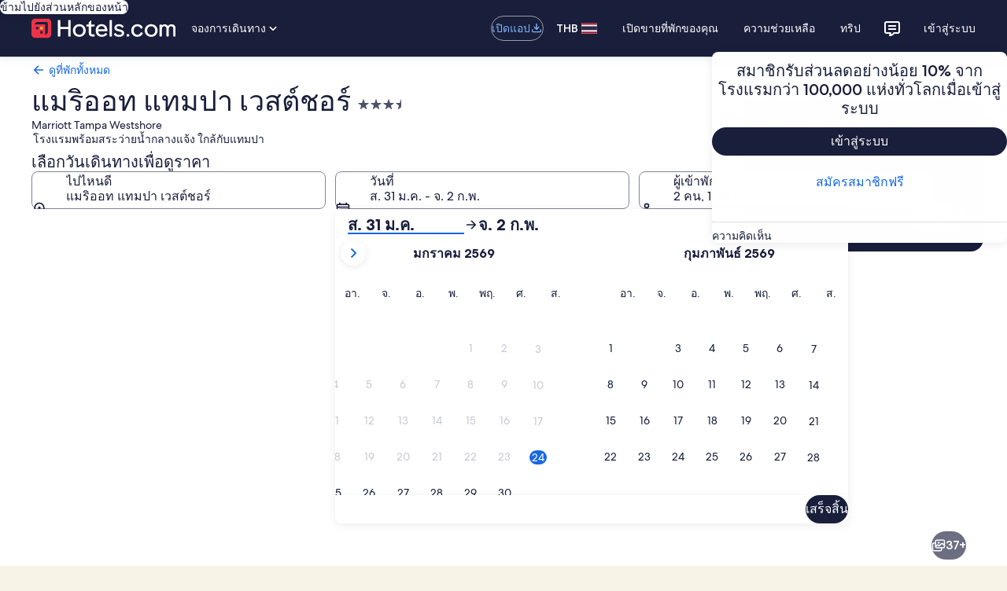

--- FILE ---
content_type: application/javascript
request_url: https://c.travel-assets.com/landing-pwa/shared-ui-global-navigation-member-wallet.397c7158fc4b823983f6.js
body_size: 3536
content:
/*@license For license information please refer to shared-ui-global-navigation-member-wallet.licenses.txt*/
(self.__LOADABLE_LOADED_CHUNKS__=self.__LOADABLE_LOADED_CHUNKS__||[]).push([[4279],{37264:function(e,n,t){t.d(n,{m:function(){return q}});var i=t(96540),a=t(53735),l=t(28667),r=t(34399),m=t(72195),d=t(1023),o=t(22913),s=t(94028),c=t(25859),u=t(65113),k=t(22828),v=t(85911),g=t(1843),N=t(37137),p=t(59836),f=t(12193),b=t(16681),F=t(70909),S=t(2507),y=t(39656),_=t(60151),W=t(6057),I=t(62152),E=t(14280);const M=e=>{const n={};return e.filter(e=>{if("FragmentDefinition"!==e.kind)return!0;const t=e.name.value;return!n[t]&&(n[t]=!0,!0)})};var C=e=>{const{data:n}=e,t=(0,k.KY)(),{text:a,action:l,icon:r}=n;if("UILinkAction"!==l.__typename)return null;const d=l.resource;return i.createElement(m.N,{padding:"two"},i.createElement(u.i,{align:"center",onClickCapture:()=>t(l.analytics.referrerId,"")},i.createElement("a",{"aria-label":a,href:d.value},a,r&&i.createElement(c.LD,{name:r.id}))))};C.displayName="MemberWalletCallToActionLink";var D={kind:"Document",definitions:M([{kind:"FragmentDefinition",name:{kind:"Name",value:"MemberWalletContentFragment"},typeCondition:{kind:"NamedType",name:{kind:"Name",value:"MemberWalletContent"}},directives:[],selectionSet:{kind:"SelectionSet",selections:[{kind:"Field",name:{kind:"Name",value:"__typename"},arguments:[],directives:[]},{kind:"Field",name:{kind:"Name",value:"items"},arguments:[],directives:[],selectionSet:{kind:"SelectionSet",selections:[{kind:"FragmentSpread",name:{kind:"Name",value:"MemberWalletCallToActionLinkFragment"},directives:[]}]}}]}}].concat((C.fragment={kind:"Document",definitions:[{kind:"FragmentDefinition",name:{kind:"Name",value:"MemberWalletCallToActionLinkFragment"},typeCondition:{kind:"NamedType",name:{kind:"Name",value:"MemberWalletCallToActionLink"}},directives:[],selectionSet:{kind:"SelectionSet",selections:[{kind:"Field",name:{kind:"Name",value:"__typename"},arguments:[],directives:[]},{kind:"Field",name:{kind:"Name",value:"icon"},arguments:[],directives:[],selectionSet:{kind:"SelectionSet",selections:[{kind:"Field",name:{kind:"Name",value:"id"},arguments:[],directives:[]}]}},{kind:"Field",name:{kind:"Name",value:"text"},arguments:[],directives:[]},{kind:"Field",name:{kind:"Name",value:"action"},arguments:[],directives:[],selectionSet:{kind:"SelectionSet",selections:[{kind:"Field",name:{kind:"Name",value:"__typename"},arguments:[],directives:[]},{kind:"InlineFragment",typeCondition:{kind:"NamedType",name:{kind:"Name",value:"UILinkAction"}},directives:[],selectionSet:{kind:"SelectionSet",selections:[{kind:"Field",name:{kind:"Name",value:"target"},arguments:[],directives:[]},{kind:"Field",name:{kind:"Name",value:"resource"},arguments:[],directives:[],selectionSet:{kind:"SelectionSet",selections:[{kind:"FragmentSpread",name:{kind:"Name",value:"MemberWalletCallToActionLinkHttpURIFragment"},directives:[]}]}},{kind:"Field",name:{kind:"Name",value:"analytics"},arguments:[],directives:[],selectionSet:{kind:"SelectionSet",selections:[{kind:"Field",name:{kind:"Name",value:"referrerId"},arguments:[],directives:[]},{kind:"Field",name:{kind:"Name",value:"linkName"},arguments:[],directives:[]}]}}]}}]}}]}},{kind:"FragmentDefinition",name:{kind:"Name",value:"MemberWalletCallToActionLinkHttpURIFragment"},typeCondition:{kind:"NamedType",name:{kind:"Name",value:"HttpURI"}},directives:[],selectionSet:{kind:"SelectionSet",selections:[{kind:"Field",name:{kind:"Name",value:"value"},arguments:[],directives:[]}]}}],loc:{start:0,end:462,source:{body:"\n  fragment MemberWalletCallToActionLinkFragment on MemberWalletCallToActionLink {\n    __typename\n    icon {\n      id\n    }\n    text\n    action {\n      __typename\n      ... on UILinkAction {\n        target\n        resource {\n          ...MemberWalletCallToActionLinkHttpURIFragment\n        }\n        analytics {\n          referrerId\n          linkName\n        }\n      }\n    }\n  }\n  fragment MemberWalletCallToActionLinkHttpURIFragment on HttpURI {\n    value\n  }\n",name:"GraphQL request",locationOffset:{line:1,column:1}}},__typename:"MemberWalletCallToActionLink"}).definitions)),loc:{start:0,end:151,source:{body:"\n  fragment MemberWalletContentFragment on MemberWalletContent {\n    __typename\n    items {\n      ...MemberWalletCallToActionLinkFragment\n    }\n  }\n  \n".concat([C.fragment.loc.source.body].join("\n")),name:"GraphQL request",locationOffset:{line:1,column:1}}}},h=[C],x=e=>{const{data:n}=e;return 0===n.items.length?null:i.createElement(m.N,{margin:{blockstart:"four"}},i.createElement(a.X,{direction:"column",alignItems:"center","data-stid":"member-wallet-content"},n.items.map((e,n)=>{const t=h.find(n=>n.fragment.__typename===e.__typename);return t?i.createElement(l.C,{key:`member-wallet-content-${n}`},i.createElement(t,{data:e})):null})))};x.displayName="MemberWalletContent",x.fragment={...D,__typename:"MemberWalletContent"};var L=e=>{var n;const{data:t}=e,l=(0,k.KY)();if(!t.text)return null;const{text:r,label:d,linkAction:o}=t,s=null==o?void 0:o.resource;return i.createElement(a.X,{direction:"column",alignItems:"center"},i.createElement(v.D,{size:500,weight:"bold",theme:"emphasis"},r),i.createElement(m.N,{padding:"two"},i.createElement(u.i,{onClickCapture:()=>{var e;return l(null!=(e=null==o?void 0:o.analytics.referrerId)?e:"","")}},i.createElement("a",{"aria-label":d,href:null!=(n=null==s?void 0:s.relativePath)?n:"/"},i.createElement(v.D,{size:300,weight:"regular"},d)))))};L.displayName="MemberWalletCoupons",L.fragment={kind:"Document",definitions:[{kind:"FragmentDefinition",name:{kind:"Name",value:"MemberWalletCouponsFragment"},typeCondition:{kind:"NamedType",name:{kind:"Name",value:"MemberWalletCoupons"}},directives:[],selectionSet:{kind:"SelectionSet",selections:[{kind:"Field",name:{kind:"Name",value:"__typename"},arguments:[],directives:[]},{kind:"Field",name:{kind:"Name",value:"text"},arguments:[],directives:[]},{kind:"Field",name:{kind:"Name",value:"label"},arguments:[],directives:[]},{kind:"Field",name:{kind:"Name",value:"linkAction"},arguments:[],directives:[],selectionSet:{kind:"SelectionSet",selections:[{kind:"Field",name:{kind:"Name",value:"resource"},arguments:[],directives:[],selectionSet:{kind:"SelectionSet",selections:[{kind:"Field",name:{kind:"Name",value:"__typename"},arguments:[],directives:[]},{kind:"FragmentSpread",name:{kind:"Name",value:"MemberWalletCouponsHttpURIFragment"},directives:[]}]}},{kind:"Field",name:{kind:"Name",value:"analytics"},arguments:[],directives:[],selectionSet:{kind:"SelectionSet",selections:[{kind:"Field",name:{kind:"Name",value:"__typename"},arguments:[],directives:[]},{kind:"Field",name:{kind:"Name",value:"referrerId"},arguments:[],directives:[]}]}}]}}]}},{kind:"FragmentDefinition",name:{kind:"Name",value:"MemberWalletCouponsHttpURIFragment"},typeCondition:{kind:"NamedType",name:{kind:"Name",value:"HttpURI"}},directives:[],selectionSet:{kind:"SelectionSet",selections:[{kind:"Field",name:{kind:"Name",value:"relativePath"},arguments:[],directives:[]}]}}],loc:{start:0,end:360,source:{body:"\n  fragment MemberWalletCouponsFragment on MemberWalletCoupons {\n    __typename\n    text\n    label\n    linkAction {\n      resource {\n        __typename\n        ...MemberWalletCouponsHttpURIFragment\n      }\n      analytics {\n        __typename\n        referrerId\n      }\n    }\n  }\n  fragment MemberWalletCouponsHttpURIFragment on HttpURI {\n    relativePath\n  }\n",name:"GraphQL request",locationOffset:{line:1,column:1}}},__typename:"MemberWalletCoupons"};var T=e=>{const{data:n}=e,t=(0,k.KY)(),{text:r,label:d,action:o,mark:s,markPosition:c}=n;let p=i.createElement(m.N,{margin:"two"},i.createElement(v.D,{size:300,weight:"regular"},d));if("UILinkAction"===(null==o?void 0:o.__typename)){const{analytics:e,resource:n}=o;p=i.createElement(m.N,{padding:"two"},i.createElement(u.i,{onClickCapture:()=>t(e.referrerId,e.linkName)},i.createElement("a",{"aria-label":d,href:n.value},i.createElement(v.D,{size:300,weight:"regular"},d))))}return i.createElement(a.X,{direction:"column",alignItems:"center"},i.createElement(l.C,null,i.createElement(a.X,{space:"two"},"LEFT"===c&&(null==s?void 0:s.url)&&i.createElement(l.C,null,i.createElement(g.D,{url:s.url.value,size:N.K[s.size||"small"]})),i.createElement(l.C,null,i.createElement(v.D,{size:500,weight:"bold",theme:"emphasis"},r)),("RIGHT"===c||void 0===c)&&(null==s?void 0:s.url)&&i.createElement(l.C,null,i.createElement(g.D,{url:s.url.value,size:N.K[s.size||"small"]})))),i.createElement(l.C,null,p))};T.displayName="MemberWalletDetailsItem",T.fragment={kind:"Document",definitions:[{kind:"FragmentDefinition",name:{kind:"Name",value:"MemberWalletDetailsItemFragment"},typeCondition:{kind:"NamedType",name:{kind:"Name",value:"MemberWalletDetailsItem"}},directives:[],selectionSet:{kind:"SelectionSet",selections:[{kind:"Field",name:{kind:"Name",value:"__typename"},arguments:[],directives:[]},{kind:"Field",name:{kind:"Name",value:"mark"},arguments:[],directives:[],selectionSet:{kind:"SelectionSet",selections:[{kind:"Field",name:{kind:"Name",value:"url"},arguments:[],directives:[],selectionSet:{kind:"SelectionSet",selections:[{kind:"Field",name:{kind:"Name",value:"value"},arguments:[],directives:[]}]}},{kind:"Field",name:{kind:"Name",value:"size"},arguments:[],directives:[]},{kind:"Field",name:{kind:"Name",value:"id"},arguments:[],directives:[]}]}},{kind:"Field",name:{kind:"Name",value:"markPosition"},arguments:[],directives:[]},{kind:"Field",name:{kind:"Name",value:"text"},arguments:[],directives:[]},{kind:"Field",name:{kind:"Name",value:"label"},arguments:[],directives:[]},{kind:"Field",name:{kind:"Name",value:"action"},arguments:[],directives:[],selectionSet:{kind:"SelectionSet",selections:[{kind:"Field",name:{kind:"Name",value:"__typename"},arguments:[],directives:[]},{kind:"InlineFragment",typeCondition:{kind:"NamedType",name:{kind:"Name",value:"UILinkAction"}},directives:[],selectionSet:{kind:"SelectionSet",selections:[{kind:"Field",name:{kind:"Name",value:"target"},arguments:[],directives:[]},{kind:"Field",name:{kind:"Name",value:"resource"},arguments:[],directives:[],selectionSet:{kind:"SelectionSet",selections:[{kind:"Field",name:{kind:"Name",value:"value"},arguments:[],directives:[]}]}},{kind:"Field",name:{kind:"Name",value:"analytics"},arguments:[],directives:[],selectionSet:{kind:"SelectionSet",selections:[{kind:"Field",name:{kind:"Name",value:"referrerId"},arguments:[],directives:[]},{kind:"Field",name:{kind:"Name",value:"linkName"},arguments:[],directives:[]}]}}]}}]}}]}}],loc:{start:0,end:401,source:{body:"\n  fragment MemberWalletDetailsItemFragment on MemberWalletDetailsItem {\n    __typename\n    mark {\n      url {\n        value\n      }\n      size\n      id\n    }\n    markPosition\n    text\n    label\n    action {\n      __typename\n      ... on UILinkAction {\n        target\n        resource {\n          value\n        }\n        analytics {\n          referrerId\n          linkName\n        }\n      }\n    }\n  }\n",name:"GraphQL request",locationOffset:{line:1,column:1}}},__typename:"MemberWalletDetailsItem"};var A=e=>{const{data:n}=e,{text:t,label:l,information:r,action:d}=n,[o,s,u]=(0,y.useDialog)("member-wallet"),g=(0,k.KY)(),N=i.useCallback(()=>{s.openDialog()},[s]),_=i.useCallback(()=>{s.closeDialog()},[s]);return n.text?i.createElement(i.Fragment,null,i.createElement(a.X,{direction:"column",alignItems:"center"},i.createElement(v.D,{size:500,weight:"bold",theme:"emphasis"},t),d?i.createElement(p.q,{"aria-label":l,onClick:N,onClickCapture:()=>g(d.analytics.referrerId,"")},i.createElement(v.D,{size:300,weight:"regular",theme:"standard"},l),i.createElement(m.N,{padding:{inlinestart:"two"}},i.createElement(c.LD,{title:"points value information",id:l,name:"info_outline",size:c.So.SMALL}))):i.createElement(m.N,{padding:{block:"two"}},i.createElement(v.D,{size:300,weight:"regular",theme:"standard"},l))),o&&i.createElement(S.K,{isVisible:o},i.createElement(u,null,i.createElement(f.Q,{dialogShow:!0,returnFocusOnClose:!0},i.createElement(b.h,null,i.createElement("p",null,r.text),i.createElement(F.l,{buttonOne:{onClick:_,text:r.closeLabel,type:"tertiary"}})))))):null};A.displayName="MemberWalletPoints";var H=[A,L,T],U={kind:"Document",definitions:M([{kind:"FragmentDefinition",name:{kind:"Name",value:"MemberWalletDetailsFragment"},typeCondition:{kind:"NamedType",name:{kind:"Name",value:"MemberWalletDetails"}},directives:[],selectionSet:{kind:"SelectionSet",selections:[{kind:"Field",name:{kind:"Name",value:"__typename"},arguments:[],directives:[]},{kind:"Field",name:{kind:"Name",value:"items"},arguments:[],directives:[],selectionSet:{kind:"SelectionSet",selections:[{kind:"FragmentSpread",name:{kind:"Name",value:"MemberWalletPointsFragment"},directives:[]},{kind:"FragmentSpread",name:{kind:"Name",value:"MemberWalletCouponsFragment"},directives:[]},{kind:"FragmentSpread",name:{kind:"Name",value:"MemberWalletDetailsItemFragment"},directives:[]}]}},{kind:"Field",name:{kind:"Name",value:"moreInfo"},arguments:[],directives:[],selectionSet:{kind:"SelectionSet",selections:[{kind:"Field",name:{kind:"Name",value:"moreInfoText"},arguments:[],directives:[]},{kind:"Field",name:{kind:"Name",value:"moreInfoLinkText"},arguments:[],directives:[]},{kind:"Field",name:{kind:"Name",value:"moreInfoLinkAction"},arguments:[],directives:[],selectionSet:{kind:"SelectionSet",selections:[{kind:"Field",name:{kind:"Name",value:"target"},arguments:[],directives:[]},{kind:"Field",name:{kind:"Name",value:"resource"},arguments:[],directives:[],selectionSet:{kind:"SelectionSet",selections:[{kind:"FragmentSpread",name:{kind:"Name",value:"HttpURIFragment"},directives:[]}]}},{kind:"Field",name:{kind:"Name",value:"analytics"},arguments:[],directives:[],selectionSet:{kind:"SelectionSet",selections:[{kind:"Field",name:{kind:"Name",value:"referrerId"},arguments:[],directives:[]},{kind:"Field",name:{kind:"Name",value:"linkName"},arguments:[],directives:[]}]}}]}}]}}]}},{kind:"FragmentDefinition",name:{kind:"Name",value:"HttpURIFragment"},typeCondition:{kind:"NamedType",name:{kind:"Name",value:"HttpURI"}},directives:[],selectionSet:{kind:"SelectionSet",selections:[{kind:"Field",name:{kind:"Name",value:"value"},arguments:[],directives:[]}]}}].concat((A.fragment={kind:"Document",definitions:[{kind:"FragmentDefinition",name:{kind:"Name",value:"MemberWalletPointsFragment"},typeCondition:{kind:"NamedType",name:{kind:"Name",value:"MemberWalletPoints"}},directives:[],selectionSet:{kind:"SelectionSet",selections:[{kind:"Field",name:{kind:"Name",value:"__typename"},arguments:[],directives:[]},{kind:"Field",name:{kind:"Name",value:"text"},arguments:[],directives:[]},{kind:"Field",name:{kind:"Name",value:"label"},arguments:[],directives:[]},{kind:"Field",name:{kind:"Name",value:"information"},arguments:[],directives:[],selectionSet:{kind:"SelectionSet",selections:[{kind:"Field",name:{kind:"Name",value:"text"},arguments:[],directives:[]},{kind:"Field",name:{kind:"Name",value:"closeLabel"},arguments:[],directives:[]}]}},{kind:"Field",name:{kind:"Name",value:"action"},arguments:[],directives:[],selectionSet:{kind:"SelectionSet",selections:[{kind:"InlineFragment",typeCondition:{kind:"NamedType",name:{kind:"Name",value:"MemberWalletUIAction"}},directives:[],selectionSet:{kind:"SelectionSet",selections:[{kind:"Field",name:{kind:"Name",value:"analytics"},arguments:[],directives:[],selectionSet:{kind:"SelectionSet",selections:[{kind:"Field",name:{kind:"Name",value:"referrerId"},arguments:[],directives:[]}]}}]}}]}}]}}],loc:{start:0,end:267,source:{body:"\n  fragment MemberWalletPointsFragment on MemberWalletPoints {\n    __typename\n    text\n    label\n    information {\n      text\n      closeLabel\n    }\n    action {\n      ... on MemberWalletUIAction {\n        analytics {\n          referrerId\n        }\n      }\n    }\n  }\n",name:"GraphQL request",locationOffset:{line:1,column:1}}},__typename:"MemberWalletPoints"}).definitions,L.fragment.definitions,T.fragment.definitions)),loc:{start:0,end:520,source:{body:"\n  fragment MemberWalletDetailsFragment on MemberWalletDetails {\n    __typename\n    items {\n      ...MemberWalletPointsFragment\n      ...MemberWalletCouponsFragment\n      ...MemberWalletDetailsItemFragment\n    }\n    moreInfo {\n      moreInfoText\n      moreInfoLinkText\n      moreInfoLinkAction {\n        target\n        resource {\n          ...HttpURIFragment\n        }\n        analytics {\n          referrerId\n          linkName\n        }\n      }\n    }\n  }\n  fragment HttpURIFragment on HttpURI {\n    value\n  }\n  \n  \n  \n".concat([A.fragment.loc.source.body,L.fragment.loc.source.body,T.fragment.loc.source.body].join("\n")),name:"GraphQL request",locationOffset:{line:1,column:1}}}},w=e=>{const{data:n}=e,t=(0,k.KY)();if(0===n.items.length)return null;const{moreInfo:r}=n,{moreInfoText:d,moreInfoLinkText:o,moreInfoLinkAction:s}=r||{},c=null==s?void 0:s.resource;return i.createElement(i.Fragment,null,i.createElement(m.N,{margin:{blockstart:"four"}},i.createElement(a.X,{direction:"column"},i.createElement(l.C,null,i.createElement(a.X,{direction:"row",alignItems:"stretch",justifyContent:"space-around","data-stid":"member-wallet-details"},n.items.map((e,n)=>{const t=H.find(n=>n.fragment.__typename===e.__typename);return t?i.createElement(l.C,{key:`member-wallet-details-${n}`},i.createElement(t,{data:e})):null}))))),r&&i.createElement(m.N,{margin:{inline:"six",blockstart:"two"}},i.createElement(a.X,{direction:"column","data-stid":"member-wallet-details-more-info"},d&&i.createElement(l.C,{alignSelf:"center"},i.createElement(v.D,{align:"center","data-stid":"member-wallet-details-more-info-text"},d)),o&&s&&c&&i.createElement(l.C,{alignSelf:"center"},i.createElement(m.N,{padding:"two"},i.createElement(u.i,{align:"center","data-stid":"member-wallet-details-more-info-link",onClickCapture:()=>t(s.analytics.referrerId,s.analytics.linkName)},i.createElement("a",{"aria-label":o,href:c.value},o)))))))};w.displayName="MemberWalletDetails",w.fragment={...U,__typename:"MemberWalletDetails"};var R=({data:e})=>{const n=(0,k.KY)();if(!e.text)return null;const{text:t,theme:a}=e,{relativePath:l}=e.resource;return i.createElement(m.N,{margin:{blockstart:"one"}},i.createElement(W.u,{href:l,onClickCapture:()=>n(e.analytics.referrerId,e.analytics.linkName)},i.createElement(_.p,{text:t,theme:_._[a]})))};R.displayName="MemberWalletBadge",R.fragment={kind:"Document",definitions:[{kind:"FragmentDefinition",name:{kind:"Name",value:"MemberWalletBadgeFragment"},typeCondition:{kind:"NamedType",name:{kind:"Name",value:"MemberWalletBadge"}},directives:[],selectionSet:{kind:"SelectionSet",selections:[{kind:"Field",name:{kind:"Name",value:"__typename"},arguments:[],directives:[]},{kind:"Field",name:{kind:"Name",value:"text"},arguments:[],directives:[]},{kind:"Field",name:{kind:"Name",value:"theme"},arguments:[],directives:[]},{kind:"Field",name:{kind:"Name",value:"resource"},arguments:[],directives:[],selectionSet:{kind:"SelectionSet",selections:[{kind:"FragmentSpread",name:{kind:"Name",value:"MemberWalletBadgeHttpURIFragment"},directives:[]}]}},{kind:"Field",name:{kind:"Name",value:"analytics"},arguments:[],directives:[],selectionSet:{kind:"SelectionSet",selections:[{kind:"Field",name:{kind:"Name",value:"referrerId"},arguments:[],directives:[]},{kind:"Field",name:{kind:"Name",value:"linkName"},arguments:[],directives:[]}]}}]}},{kind:"FragmentDefinition",name:{kind:"Name",value:"MemberWalletBadgeHttpURIFragment"},typeCondition:{kind:"NamedType",name:{kind:"Name",value:"HttpURI"}},directives:[],selectionSet:{kind:"SelectionSet",selections:[{kind:"Field",name:{kind:"Name",value:"relativePath"},arguments:[],directives:[]}]}}],loc:{start:0,end:294,source:{body:"\n  fragment MemberWalletBadgeFragment on MemberWalletBadge {\n    __typename\n    text\n    theme\n    resource {\n      ...MemberWalletBadgeHttpURIFragment\n    }\n    analytics {\n      referrerId\n      linkName\n    }\n  }\n  fragment MemberWalletBadgeHttpURIFragment on HttpURI {\n    relativePath\n  }\n",name:"GraphQL request",locationOffset:{line:1,column:1}}},__typename:"MemberWalletBadge"};var O=e=>{const{data:n}=e;if(!n.text)return null;const{text:t,subText:l}=n;return i.createElement(a.X,{alignItems:"center",direction:"column"},t&&i.createElement(I.M,{tag:"h2",size:5},n.text),l&&i.createElement(E.s,{tag:"h3"},n.subText))};O.displayName="MemberWalletHeading";var P=[O,R],z={kind:"Document",definitions:M([{kind:"FragmentDefinition",name:{kind:"Name",value:"MemberWalletInfoFragment"},typeCondition:{kind:"NamedType",name:{kind:"Name",value:"MemberWalletInfo"}},directives:[],selectionSet:{kind:"SelectionSet",selections:[{kind:"Field",name:{kind:"Name",value:"__typename"},arguments:[],directives:[]},{kind:"Field",name:{kind:"Name",value:"items"},arguments:[],directives:[],selectionSet:{kind:"SelectionSet",selections:[{kind:"FragmentSpread",name:{kind:"Name",value:"MemberWalletHeadingFragment"},directives:[]},{kind:"FragmentSpread",name:{kind:"Name",value:"MemberWalletBadgeFragment"},directives:[]}]}}]}}].concat((O.fragment={kind:"Document",definitions:[{kind:"FragmentDefinition",name:{kind:"Name",value:"MemberWalletHeadingFragment"},typeCondition:{kind:"NamedType",name:{kind:"Name",value:"MemberWalletHeading"}},directives:[],selectionSet:{kind:"SelectionSet",selections:[{kind:"Field",name:{kind:"Name",value:"__typename"},arguments:[],directives:[]},{kind:"Field",name:{kind:"Name",value:"text"},arguments:[],directives:[]},{kind:"Field",name:{kind:"Name",value:"subText"},arguments:[],directives:[]}]}}],loc:{start:0,end:105,source:{body:"\n  fragment MemberWalletHeadingFragment on MemberWalletHeading {\n    __typename\n    text\n    subText\n  }\n",name:"GraphQL request",locationOffset:{line:1,column:1}}},__typename:"MemberWalletHeading"}).definitions,R.fragment.definitions)),loc:{start:0,end:175,source:{body:"\n  fragment MemberWalletInfoFragment on MemberWalletInfo {\n    __typename\n    items {\n      ...MemberWalletHeadingFragment\n      ...MemberWalletBadgeFragment\n    }\n  }\n\n  \n  \n".concat([O.fragment.loc.source.body,R.fragment.loc.source.body].join("\n")),name:"GraphQL request",locationOffset:{line:1,column:1}}}},K=e=>{const{data:n}=e;return 0===n.items.length?null:i.createElement(m.N,{padding:{blockstart:"six"}},i.createElement(a.X,{direction:"column",alignItems:"center","data-stid":"member-wallet-info"},n.items.map((e,n)=>{const t=P.find(n=>n.fragment.__typename===e.__typename);return t?i.createElement(l.C,{key:`member-wallet-info-${n}`},i.createElement(t,{data:e})):null})))};K.displayName="MemberWalletInfo",K.fragment={...z,__typename:"MemberWalletInfo"};var B={kind:"Document",definitions:M([{kind:"OperationDefinition",operation:"query",name:{kind:"Name",value:"MemberWalletQuery"},variableDefinitions:[{kind:"VariableDefinition",variable:{kind:"Variable",name:{kind:"Name",value:"context"}},type:{kind:"NonNullType",type:{kind:"NamedType",name:{kind:"Name",value:"ContextInput"}}},directives:[]}],directives:[],selectionSet:{kind:"SelectionSet",selections:[{kind:"Field",name:{kind:"Name",value:"memberWallet"},arguments:[{kind:"Argument",name:{kind:"Name",value:"context"},value:{kind:"Variable",name:{kind:"Name",value:"context"}}}],directives:[],selectionSet:{kind:"SelectionSet",selections:[{kind:"Field",name:{kind:"Name",value:"info"},arguments:[],directives:[],selectionSet:{kind:"SelectionSet",selections:[{kind:"FragmentSpread",name:{kind:"Name",value:"MemberWalletInfoFragment"},directives:[]}]}},{kind:"Field",name:{kind:"Name",value:"details"},arguments:[],directives:[],selectionSet:{kind:"SelectionSet",selections:[{kind:"FragmentSpread",name:{kind:"Name",value:"MemberWalletDetailsFragment"},directives:[]}]}},{kind:"Field",name:{kind:"Name",value:"content"},arguments:[],directives:[],selectionSet:{kind:"SelectionSet",selections:[{kind:"FragmentSpread",name:{kind:"Name",value:"MemberWalletContentFragment"},directives:[]}]}},{kind:"Field",name:{kind:"Name",value:"oneKeyUserEnabled"},arguments:[],directives:[]}]}}]}}].concat(K.fragment.definitions,w.fragment.definitions,x.fragment.definitions)),loc:{start:0,end:319,source:{body:"\n  query MemberWalletQuery($context: ContextInput!) {\n    memberWallet(context: $context) {\n      info {\n        ...MemberWalletInfoFragment\n      }\n      details {\n        ...MemberWalletDetailsFragment\n      }\n      content {\n        ...MemberWalletContentFragment\n      }\n      oneKeyUserEnabled\n    }\n  }\n\n  \n  \n  \n".concat([K.fragment.loc.source.body,w.fragment.loc.source.body,x.fragment.loc.source.body].join("\n")),name:"GraphQL request",locationOffset:{line:1,column:1}}}},q=e=>{const{skipSsr:n}=e,{context:t}=(0,o.R)(),c={context:t},{data:u,error:k,loading:v}=(0,d.IT)(B,{context:{shouldLogPerformance:!0},variables:c,ssr:!n});return v?i.createElement(a.X,{justifyContent:"center"},i.createElement(l.C,null,i.createElement(r.v,null))):k||!u?null:u.memberWallet.oneKeyUserEnabled?i.createElement(m.N,{padding:{inline:"three"}},i.createElement("div",{"data-stid":"member-wallet-widget-container"},i.createElement(s.i_,{inputs:{strategy:s.IZ.SHOW_TRAVELER_INFO_AND_REWARDS_LINK,viewId:"HeaderView"}}))):i.createElement(a.X,{direction:"column"},u.memberWallet.info&&i.createElement(K,{data:u.memberWallet.info}),u.memberWallet.details&&i.createElement(w,{data:u.memberWallet.details}),u.memberWallet.content&&i.createElement(x,{data:u.memberWallet.content}))};q.displayName="sharedui-MemberWallet"}}]);
//# sourceMappingURL=https://bernie-assets.s3.us-west-2.amazonaws.com/landing-pwa/shared-ui-global-navigation-member-wallet.397c7158fc4b823983f6.js.map

--- FILE ---
content_type: application/javascript
request_url: https://th.hotels.com/NvcXKI64/osLWj3S/rbZpq-r/Mt/w31mzVNGO5zhfD/Yy41AxIr/YEZEI/W17UXoB
body_size: 171608
content:
(function(){if(typeof Array.prototype.entries!=='function'){Object.defineProperty(Array.prototype,'entries',{value:function(){var index=0;const array=this;return {next:function(){if(index<array.length){return {value:[index,array[index++]],done:false};}else{return {done:true};}},[Symbol.iterator]:function(){return this;}};},writable:true,configurable:true});}}());(function(){L2();HBO();n5O();var nP=function(FY,HF){return FY*HF;};var bt=function(QB,X4){return QB in X4;};var Dt=function(S5){var xF=S5%4;if(xF===2)xF=3;var Ql=42+xF;var F9;if(Ql===42){F9=function n6(qr,PX){return qr*PX;};}else if(Ql===43){F9=function s5(dr,lt){return dr+lt;};}else{F9=function FR(BM,q0){return BM-q0;};}return F9;};var zB=function(V9){return void V9;};var LY=function(vY,dF){return vY|dF;};var tY=function zt(O9,Ol){var DX=zt;for(O9;O9!=rV;O9){switch(O9){case sV:{pF=Tb*lv*mj-Vb;vU=qH*tb+mj*SL*Tb;XU=mj+TU*Vb*Zf;vq=mj+Zf+qH*KG*tb;O9+=Gs;VG=mj*lv-Tb*tb+Vb;M7=Vb+mj+KG+TU+tb;}break;case XJ:{O9=rV;Ov=mj*qH-Tb+lv+tb;}break;case Tz:{RU=lv-tb+mj*Tb*qH;fb=Vb*zv+qH-tb;lL=Vb*lv-Tb*Zf+tb;nf=Vb*lv-KG*TU+mj;cZ=KG*qH-Zf+tb*mj;GH=qH*Vb-mU*TU-KG;k8=tb*Tb+lv+TU*Vb;O9+=Fn;}break;case Mw:{rG=qH*TU*tb-KG-mU;Yg=zv*mU*Vb-tb*SL;gT=lv*mj*SL-tb-Tb;O9+=NO;PS=SL+Tb+KG*Vb-TU;Pb=Vb*SL+mj*tb-Zf;}break;case EI:{O9+=Od;rU=qH*TU*SL+KG*lv;dg=mU+Tb+qH*Vb-mj;IG=lv+qH*mj+tb+SL;rQ=KG*Vb+mj-SL*Zf;}break;case Sk:{Og=TU*qH*KG+Vb*Zf;WU=TU+tb*Vb+mU*lv;Rv=Vb*zv-Tb+Zf-TU;O9+=js;BZ=KG-lv+qH*mj+Vb;IQ=qH*zv+KG*mj+lv;VS=Vb*TU-SL+Tb-qH;}break;case Ap:{O9+=mw;return bN;}break;case Mz:{O9=xn;H7=Tb*mj+tb*KG*TU;vQ=mU+qH+Vb*zv;pv=Vb*KG+lv+SL*TU;FH=Vb*TU-Zf+zv*KG;A8=mU+lv+qH*SL*KG;}break;case JO:{qZ=zv+lv*KG+tb*Tb;rS=tb*zv+Zf+Tb*TU;O9=Oz;Zx=Zf+TU*tb+zv;D8=qH*zv+lv*mU+KG;}break;case xO:{kS=SL*qH+lv+Zf;IZ=KG+TU*tb+zv;c8=qH*zv-mU*lv;Pq=zv*tb-mU+mj-qH;HT=lv*mj-Tb-tb*SL;AL=zv+TU*tb+qH;O9=Sp;}break;case q2:{O9=rV;while(ZT(L8,jq.length)){fE()[jq[L8]]=AH(q8(L8,mU))?function(){return Df.apply(this,[QK,arguments]);}:function(){var RS=jq[L8];return function(YZ,mb,I8){var kL=s7.call(null,YZ,dQ,I8);fE()[RS]=function(){return kL;};return kL;};}();++L8;}}break;case Is:{O9+=Mp;while(gN(DE,Xj)){if(IS(zU[QT[mU]],vA[QT[Zf]])&&hf(zU,sv[QT[Xj]])){if(JU(sv,pb)){bN+=Ff(RV,[T7]);}return bN;}if(OE(zU[QT[mU]],vA[QT[Zf]])){var UQ=hN[sv[zU[Xj]][Xj]];var cv=zt.call(null,Tc,[DE,zU[Zf],AT,H8(T7,f7[q8(f7.length,Zf)]),UQ]);bN+=cv;zU=zU[Xj];DE-=Df(rk,[cv]);}else if(OE(sv[zU][QT[mU]],vA[QT[Zf]])){var UQ=hN[sv[zU][Xj]];var cv=zt(Tc,[DE,Xj,AH({}),H8(T7,f7[q8(f7.length,Zf)]),UQ]);bN+=cv;DE-=Df(rk,[cv]);}else{bN+=Ff(RV,[T7]);T7+=sv[zU];--DE;};++zU;}}break;case GV:{O9-=FV;wH=KG+TU*mU+Zf+SL;Aq=zv*TU-SL+KG;U8=KG+lv+mj+qH*mU;pT=Zf+SL+zv*lv+Tb;V7=Tb*qH-mU*lv+tb;}break;case Bk:{fL=mj+Vb-SL*Zf;ZU=KG*Vb+zv+tb*Tb;BE=mj*KG*Tb-tb*mU;O9+=FO;hv=Zf*tb*Vb+SL-qH;}break;case rC:{jb=Zf*TU+KG*tb*zv;fQ=Zf*SL*mj+qH+Vb;O9=Ac;d8=zv*KG+mj*Tb*tb;vj=Tb+Vb*SL-qH*mj;}break;case OA:{MQ=mj*zv*lv;QQ=Vb*zv+KG;kb=mj*qH+Tb+Vb+Zf;Q8=TU*Vb-qH-lv*KG;cL=qH*zv+mU+KG*Vb;nN=mj-SL+Vb*mU*lv;O9=BV;Yq=TU*Vb+mU+qH+KG;}break;case Zd:{NH=KG*mU+TU*Tb-qH;Bj=tb*lv-Tb+KG-mU;AT=Zf*qH+lv+SL-KG;Eg=lv-zv+SL*qH;RT=TU+tb*Tb-mU*Zf;Nx=qH*zv+mU-Zf+SL;O9=Yd;sj=mU+mj-SL+lv*tb;BG=SL*Zf+qH*Tb;}break;case Sp:{wQ=qH*zv+mj-lv*Zf;O9+=AC;WN=SL*qH+Zf+Tb+tb;Mf=lv-SL+zv*mU*TU;l7=Zf*mU*TU+qH*lv;hZ=qH-Zf+tb*mU*zv;Xg=TU-Zf+tb*qH-mU;Qj=KG+Tb*TU+zv*qH;j8=mj+zv*KG-lv-mU;}break;case c2:{mQ=TU*lv*mj-KG-Tb;vN=qH*Tb*SL+lv;Gg=SL-Zf+lv*mU*Vb;O9+=Jp;df=qH*SL+Tb+Zf+Vb;EU=Vb+TU+KG*tb;}break;case lJ:{vL=Vb+mj*zv+TU;lq=tb-KG*lv+Tb*Vb;Sb=mU+Vb*Tb-lv*TU;OS=Vb*tb-KG*mU*TU;jg=SL+tb*qH+TU*Vb;PQ=Zf*tb*mj+mU*KG;Tq=mj*KG-lv*zv+SL;Xf=Vb+TU*mj-SL-zv;O9+=Is;}break;case lz:{Qv=Vb*KG-mj;LL=mj*qH+TU*tb+lv;lb=tb+TU*Vb-lv-mj;O9+=tK;xj=qH+Tb*zv*TU*tb;xE=Zf*mU*Tb+mj*qH;QU=SL*Vb+qH-mj-lv;HN=mj*qH+SL-lv-TU;}break;case EA:{O9-=np;CE=KG-Tb*mU+mj*tb;HU=mj*zv+Vb*tb+KG;Mv=tb*TU*zv+lv*SL;Hv=SL+Vb+mj*zv-Tb;XS=Vb+qH*tb*TU-zv;cf=Tb+lv+mj*tb-Zf;}break;case VI:{cN=Tb+qH+mU*mj+Vb;O9-=Gn;nG=KG+mj*zv+TU+Zf;wL=TU+qH+mj*zv+Zf;jT=zv+mj*qH-Vb;FT=Vb*tb+mj+TU*Tb;}break;case wI:{O9-=Kc;gq=tb*Vb-Zf+SL*TU;Tf=tb*mU*zv*TU+Zf;FS=TU*Vb-mj-tb+mU;Yb=mj*TU*zv-KG;RQ=tb*Vb+TU*lv+mj;QZ=lv+qH+mj*KG*Tb;}break;case s2:{Pj=Vb*SL+Tb*mU*tb;MS=KG+Zf+Vb+tb*lv;O9+=UC;Qb=Vb+Tb+SL+mj;CL=Tb*TU*tb;WE=tb*mj-Tb*SL+KG;TQ=SL+TU+mj*lv*Zf;lQ=zv*KG*Zf+Vb*TU;}break;case HI:{return bf;}break;case fw:{vE=lv+Vb*zv+Tb-mj;O9=Up;dS=mj-KG*mU+Vb*zv;b7=tb+lv+Vb*SL;Dj=qH+KG*mj+TU-mU;p8=tb*Zf*SL*qH+zv;YH=tb*Zf*qH*SL-mU;}break;case U2:{Iq=tb*SL*qH+zv-TU;Gj=Vb*KG+mU-Zf+qH;dT=mj-Vb+KG*tb*qH;lE=TU*Vb-lv+Zf-SL;jH=lv*zv*mj+KG*mU;sT=KG*mj+tb-lv+Zf;O9=tC;Wf=qH*zv*lv+Vb-Zf;XT=lv*Vb-mU-KG-zv;}break;case YI:{EN=SL*lv*mj-Vb*Tb;O9=s2;LE=Vb+KG+mj+SL-tb;vH=SL*lv-Zf+Vb*TU;zQ=Vb*zv-Tb-mU+Zf;TL=TU*mj*mU+Tb;}break;case JI:{Bg=qH*Vb-Zf-zv-mj;wU=lv+mU*SL*KG*TU;Pg=Zf*TU*tb*qH-SL;CU=Vb*lv+tb+KG;GG=zv+qH+lv+Vb*KG;KL=Zf+tb*Vb-mU;NN=Zf+zv+SL*qH*tb;O9-=Yn;}break;case hA:{VL=Zf+mj+KG*Vb-mU;Bv=lv+mU+KG*Vb+mj;O9=AK;Q7=Zf+Vb*TU-mj;BS=KG*Vb+mj+qH;}break;case V:{O9=R2;wq=TU*Vb+qH*zv-Zf;UH=TU*Vb+qH*lv*mU;wZ=Vb*KG+mj-lv*TU;cG=Tb*Vb+tb+mj*lv;sG=SL*Vb+tb*mU-TU;Nj=mj*Tb*qH-SL*zv;}break;case QV:{cS=qH+mj*zv+Tb*Vb;O9-=Kz;W8=qH*lv*Tb*SL-TU;RZ=SL*KG*qH+tb+Zf;jL=mU*mj*SL-lv-Zf;jQ=Vb*KG+TU+qH+Zf;Yv=mU-SL*mj+TU*Vb;fZ=KG*Vb-Tb*lv;LU=SL*lv*zv*TU-qH;}break;case mC:{fv=Vb*KG-qH*tb+mj;lf=Zf+mj*KG+TU+zv;pq=KG*lv*tb-SL;Hx=Tb*Vb*mU+SL*KG;TT=tb*Vb+mj-qH*Tb;Pv=Vb*TU-tb+Tb-qH;YN=mj*Zf+zv+Vb*SL;O9-=C3;}break;case fd:{WZ=qH*Tb*tb+mU+Vb;sf=Vb*qH+Zf-mj;Cg=zv*SL+Tb*Vb*mU;QG=qH+lv*KG*Tb*TU;O9+=wC;EE=mj+Vb*SL-TU-Tb;xb=tb*Zf*Vb-SL-TU;WH=mU+SL+zv+Vb*TU;HE=Vb*SL+KG*zv-lv;}break;case LV:{nQ=Tb+mj+zv*mU+qH;O9+=Bw;Ab=KG+Tb*mj-SL+Vb;pj=tb*SL-TU;Kf=mj+lv+zv+tb-qH;}break;case pJ:{pS=SL-Zf+TU*Vb+KG;DL=tb*Vb+KG-mj*TU;VN=Zf*TU+qH+Vb*SL;O9=t3;JZ=mj*tb-Tb-SL;sL=zv+tb*mU*TU*qH;}break;case qp:{GU=Vb-Tb+tb*qH*TU;mZ=TU-lv*SL+qH*Vb;NQ=Vb*zv-TU*Tb;CH=KG+TU*zv*mj-Zf;MN=SL+Vb*tb-Tb*Zf;jU=SL*Zf*KG-mU+Tb;O9-=Mn;}break;case k3:{pN=SL-KG+Vb*zv-tb;wS=Vb*Tb+SL+mj*lv;Wq=SL*TU*tb+Zf+qH;DU=Tb*Vb*Zf+TU;mE=TU+mj*qH+tb;O9-=nz;tf=Vb+SL+zv*tb*qH;}break;case cO:{var RN=H8([],[]);XH=q8(dN,f7[q8(f7.length,Zf)]);O9-=NC;}break;case Fk:{ON=KG+Zf+mj+lv*Vb;qx=mj*tb-mU*TU+Tb;zE=tb*mj-SL+Zf-mU;SH=Vb*Tb-mU-SL-mj;vv=qH*mj-zv*SL*mU;O9-=HJ;OH=tb*Zf*mj-SL+lv;}break;case U3:{AE=Zf+Vb*lv+mU*TU;n7=Vb*TU-qH-zv*SL;tN=mj*Tb*tb-SL*TU;Dg=zv+lv-tb+SL*Vb;O9=Ak;pE=mj*Tb*tb-qH*Zf;LN=KG*Zf+mj+Vb*zv;kj=Vb*KG-zv*SL-TU;}break;case NC:{O9-=VC;A7=lv+Vb*zv+SL*qH;bv=zv+mj+tb*Vb;pZ=SL*Vb-qH*Zf-mj;DT=Vb*qH-mj-Tb;wT=KG+mj+lv*Vb+SL;qv=Vb*tb-mU+TU*qH;}break;case HC:{fq=KG+lv+Vb+SL*qH;Av=Vb-SL+zv*mj+Zf;EL=tb*qH+zv*Tb*SL;mG=Vb*mU-tb-qH+lv;sZ=Vb-lv-tb+mj*Tb;f8=qH*KG+zv-TU+Vb;O9=Zp;}break;case q3:{NL=Zf*zv*Vb-mj+KG;qg=TU*Vb-zv*qH-KG;zq=KG+SL*mj*lv-tb;O9-=GJ;bH=Vb*tb-TU*lv-Zf;V8=qH+Vb*tb-mj;KN=Vb+SL*mU*KG*TU;wj=KG*mj+Vb+Zf+mU;ng=Zf+Vb*zv+SL*KG;}break;case lV:{Oq=Vb*zv+SL+TU+mj;h8=SL*Vb-Zf-lv+KG;r8=KG*Vb+SL+mj;AZ=Vb*SL+tb+TU*lv;cq=TU*Vb+qH+KG*Zf;gQ=Zf-lv+Vb*TU+mj;rT=KG*zv*mU+TU*Vb;DQ=Vb*SL-zv*TU+lv;O9-=Rs;}break;case Lz:{P8=qH-tb+mj*SL-lv;Dq=tb-KG+mj*SL;sq=mj*SL-zv+Tb+mU;Jg=TU*lv*qH+mU-tb;O9=rO;Sv=qH*Tb*KG-mj;vb=tb*zv*TU-mU;}break;case Ww:{qE=qH+zv+KG-mU+Tb;tG=KG+Tb+zv+lv+TU;x8=mU*KG-Zf+qH-zv;O9-=Xk;O8=TU*qH-mU-lv-SL;l8=zv*TU*KG-lv+qH;TE=tb*qH+Vb*Zf*mU;}break;case JK:{O9+=vp;while(gN(d7,Xj)){if(IS(bZ[qT[mU]],vA[qT[Zf]])&&hf(bZ,gf[qT[Xj]])){if(JU(gf,Ev)){sS+=Ff(RV,[XE]);}return sS;}if(OE(bZ[qT[mU]],vA[qT[Zf]])){var UN=Oj[gf[bZ[Xj]][Xj]];var sE=zt.call(null,Tp,[UN,bZ[Zf],d7,H8(XE,f7[q8(f7.length,Zf)])]);sS+=sE;bZ=bZ[Xj];d7-=Df(q,[sE]);}else if(OE(gf[bZ][qT[mU]],vA[qT[Zf]])){var UN=Oj[gf[bZ][Xj]];var sE=zt(Tp,[UN,Xj,d7,H8(XE,f7[q8(f7.length,Zf)])]);sS+=sE;d7-=Df(q,[sE]);}else{sS+=Ff(RV,[XE]);XE+=gf[bZ];--d7;};++bZ;}}break;case P2:{return zN;}break;case R2:{O9+=QV;jj=qH*mU*mj+lv-KG;X8=tb*Vb+mj*zv+qH;k7=KG*Vb-qH*tb;UL=lv*Vb+mj-qH+Tb;XQ=lv-tb+qH*Vb-SL;}break;case kn:{return f7.pop(),cg=ZE,cg;}break;case Hk:{O9=P2;while(gN(Nb,Xj)){if(IS(dj[Ex[mU]],vA[Ex[Zf]])&&hf(dj,zf[Ex[Xj]])){if(JU(zf,zG)){zN+=Ff(RV,[ZH]);}return zN;}if(OE(dj[Ex[mU]],vA[Ex[Zf]])){var vT=DG[zf[dj[Xj]][Xj]];var CT=zt.apply(null,[XK,[Nb,dj[Zf],H8(ZH,f7[q8(f7.length,Zf)]),vT]]);zN+=CT;dj=dj[Xj];Nb-=Df(EC,[CT]);}else if(OE(zf[dj][Ex[mU]],vA[Ex[Zf]])){var vT=DG[zf[dj][Xj]];var CT=zt.call(null,XK,[Nb,Xj,H8(ZH,f7[q8(f7.length,Zf)]),vT]);zN+=CT;Nb-=Df(EC,[CT]);}else{zN+=Ff(RV,[ZH]);ZH+=zf[dj];--Nb;};++dj;}}break;case xn:{sb=TU*qH*KG+mj+Tb;I7=mj+qH+Tb+Vb*TU;Zg=TU*Vb+SL+qH+mj;nZ=qH*tb-SL+Vb*zv;O9+=mO;E8=mj*lv+qH+Vb*SL;tj=lv+Vb*zv+SL+mj;}break;case N:{for(var DZ=Xj;ZT(DZ,Zq[B7[Xj]]);++DZ){WQ()[Zq[DZ]]=AH(q8(DZ,qH))?function(){Gq=[];zt.call(this,Zs,[Zq]);return '';}:function(){var pg=Zq[DZ];var Qf=WQ()[pg];return function(JQ,LZ,BU,Ej,nj){if(OE(arguments.length,Xj)){return Qf;}var lg=zt(Dz,[JQ,U8,BU,Xj,nj]);WQ()[pg]=function(){return lg;};return lg;};}();}O9+=wc;}break;case OV:{while(ZT(QN,UT.length)){tq()[UT[QN]]=AH(q8(QN,Rg))?function(){return Df.apply(this,[SC,arguments]);}:function(){var hE=UT[QN];return function(IH,JE,mH){var m7=dq.apply(null,[IH,Ub,mH]);tq()[hE]=function(){return m7;};return m7;};}();++QN;}O9=rV;}break;case YC:{m8=zv*mj*TU+Zf-KG;O9+=fV;nH=mU+TU+zv+SL*Vb;x7=tb*SL+zv*mj+Zf;DN=Vb*KG-mU+Tb;AG=Tb+TU*Vb-KG*Zf;kU=SL*Vb-KG+mU+lv;VE=Zf+zv+mj*KG-mU;Bb=tb+Vb+mU*Tb;}break;case kJ:{O9-=Ek;U7=qH*TU*SL-KG-mj;HH=mj+TU+lv+Vb+KG;O7=qH*KG-lv+Vb-mj;z8=Zf+qH*zv+Tb+Vb;s8=Vb*TU+Zf+qH-SL;nv=SL+tb*mU+mj*lv;}break;case ps:{lZ=Zf+tb+Tb*Vb-KG;Jj=qH*Vb+SL-mj-Zf;PH=mj-Zf+SL*qH-tb;FQ=TU+Vb+zv+mU*mj;O9=Xz;}break;case D:{if(ZT(JN,Lq[QT[Xj]])){do{VT()[Lq[JN]]=AH(q8(JN,xT))?function(){pb=[];zt.call(this,r2,[Lq]);return '';}:function(){var hT=Lq[JN];var xN=VT()[hT];return function(Rq,JG,JT,Fq,Xq){if(OE(arguments.length,Xj)){return xN;}var tZ=zt(Tc,[Rq,JG,Tv,Fq,dQ]);VT()[hT]=function(){return tZ;};return tZ;};}();++JN;}while(ZT(JN,Lq[QT[Xj]]));}O9=rV;}break;case hO:{OL=qH+Zf+mj*mU*lv;WT=KG*qH+Vb-TU;Ub=TU+tb*qH-Zf+SL;qQ=SL+mj*lv*zv+KG;O9=vc;}break;case Xw:{J8=tb*SL-lv+Vb*TU;qU=KG+SL+qH*mj;LT=lv+KG*Vb+zv-mU;tE=SL*KG+Tb*TU*qH;EG=zv*TU+tb*Vb-Zf;O9=Oc;hL=zv*Zf+KG+SL*mj;}break;case NV:{return RN;}break;case AK:{QH=SL*Vb-TU-tb-lv;Z7=TU*qH*KG-mU;YE=lv+qH*KG*zv+SL;ZZ=KG*mj*Tb+tb+lv;Fv=qH+zv*lv+Tb*Vb;O9-=LJ;Wg=Vb*TU+SL-Tb+mj;}break;case Pd:{Vq=qH*Vb-Zf+TU-zv;Dx=Vb*KG-Zf-Tb*lv;gv=qH*Tb*mU*tb+zv;FL=Zf*mU*Vb+mj*KG;sg=tb*SL*Zf+zv*TU;t8=Tb-lv*mj+Vb*TU;O9-=Qd;}break;case IK:{TG=Zf-TU*Tb+Vb*KG;O9=Y2;kf=Tb*lv+tb*Vb+TU;Gv=Zf+qH*mj-KG-mU;L7=lv*Vb-Tb*Zf-qH;Fb=Tb+lv*Vb+Zf;rZ=TU*tb*lv-mU+Vb;}break;case Lk:{CS=Vb*TU+KG-tb+mU;qN=SL-mj+KG*Vb+Tb;cj=TU+lv*Tb*mj-SL;j7=KG*SL-TU+zv*Vb;O9=G3;OZ=TU*mj*lv-KG;If=KG*Tb*qH+Vb*TU;}break;case nn:{for(var Cf=Xj;ZT(Cf,Bq[tq()[XN(Xj)](fI,q7,Zv)]);Cf=H8(Cf,Zf)){(function(){var jx=Bq[Cf];var vg=ZT(Cf,OQ);f7.push(SN);var YU=vg?kv()[Jf(Zf)].call(null,gE,Iw,KT):kv()[Jf(Xj)](OL,rs,AH([]));var tg=vg?vA[tq()[XN(Zf)].apply(null,[c3,YL,pj])]:vA[fE()[HQ(Xj)].call(null,ZK,gj,WT)];var zL=H8(YU,jx);Ok[zL]=function(){var QE=tg(Ef(jx));Ok[zL]=function(){return QE;};return QE;};f7.pop();}());}O9=bs;}break;case T2:{Mg=SL-qH+TU*mj+Vb;dZ=lv*mU*KG+zv*tb;O9+=Kd;Uq=tb-TU+SL+lv+Vb;Lf=Vb*zv+KG+lv+TU;mv=Vb+KG*SL*qH+mj;PU=qH*Vb-lv*mj-tb;Uj=tb*Vb-TU*lv-zv;}break;case n2:{O9=rV;return JH;}break;case tV:{Rb=mj*lv+mU-Tb-Zf;JS=Tb*TU+mj+tb*qH;GT=mj*SL+Vb-Tb+KG;Ij=qH*tb+SL*mU*TU;O9-=Jk;tH=SL*mj*Zf*lv-Vb;RG=mj-tb+TU+Vb+Zf;Sj=zv-tb+KG*lv+Vb;}break;case Kd:{kE=q8(FN,f7[q8(f7.length,Zf)]);O9=W2;}break;case wn:{Mb=TU+Vb*tb-SL*qH;bg=Vb*zv+lv*qH;PG=lv*Vb-qH-zv*mU;rE=TU*SL*KG-Tb;O9=wI;p7=SL*Vb-mU*KG-Tb;RE=Vb*TU+SL+tb-KG;}break;case DK:{Cj=SL*Vb*Zf-TU;YQ=tb+Vb*SL-lv+mj;O9-=nz;gU=Vb*zv+lv+tb*Tb;Xv=tb*qH*KG+Tb*mU;gZ=Vb*tb*Zf+mj-qH;}break;case Ts:{KU=qH-SL+mU*TU+Vb;hH=mU+qH*KG+Tb*tb;O9-=Id;E7=KG*qH+TU*zv-Tb;N7=zv*Zf+TU*Vb;AU=Vb+tb+qH*Zf;Vf=Tb+TU+qH+Vb;}break;case G:{O9=rV;if(ZT(IT,Ib[rN[Xj]])){do{fN()[Ib[IT]]=AH(q8(IT,mU))?function(){vZ=[];zt.call(this,Vc,[Ib]);return '';}:function(){var FZ=Ib[IT];var FE=fN()[FZ];return function(xg,jN,nL,pH){if(OE(arguments.length,Xj)){return FE;}var PZ=HG(cn,[Qj,jN,nL,pH]);fN()[FZ]=function(){return PZ;};return PZ;};}();++IT;}while(ZT(IT,Ib[rN[Xj]]));}}break;case Y2:{jZ=KG*qH*lv+Zf+tb;Wv=mU+KG*mj-qH+Tb;O9=Vz;GZ=KG+lv*mj*SL+Zf;bE=KG+TU+tb*Vb-zv;K8=zv*Vb-mj-TU-qH;}break;case gO:{O9=nw;hb=tb-zv-TU+Vb*mU;Zb=Tb+TU*mU+tb*mj;mT=tb+KG*qH+SL+Vb;mq=tb*Vb+Zf-mj*lv;ZL=Vb*mU+KG+qH*Tb;bU=Vb*qH-TU*lv*KG;}break;case bs:{f7.pop();O9+=mJ;}break;case xw:{YT=qH*TU-mU+zv*tb;GL=Vb-TU+zv*mU-Tb;NE=TU+mU+Vb+Zf-SL;zT=Vb+KG-qH+lv;Vg=KG+SL-mU*TU+Vb;TZ=SL+Tb*Zf-zv+Vb;CG=Tb+lv+Vb-TU+zv;cb=Vb+Zf+TU;O9-=zp;}break;case LK:{Tg=Vb*qH-KG*mU-TU;nb=mU*KG*mj-qH-lv;c7=mU*Tb*KG*SL+zv;tQ=Tb*KG*mj+zv-mU;kT=mU*zv*qH+mj*SL;Nq=lv+KG*mj*Zf+Tb;O9-=gC;wf=zv+TU+KG*mj+qH;kG=SL*Vb-KG*Zf;}break;case Gs:{bq=mj+Vb*tb;Lj=zv+lv+Vb*SL-Zf;fj=Tb+mU*mj*tb-lv;lG=Vb*KG+mj+lv;ZQ=mU-lv+Vb*TU-zv;qL=Vb*lv+SL+zv+mU;O9+=Pn;}break;case t3:{Aj=Zf+mU*qH+Vb*Tb;zj=Vb*KG+mj+mU*lv;O9-=dk;mf=Vb*TU-lv+KG*SL;Y8=Vb*TU+tb*zv-mj;XL=SL*Vb-lv*KG-qH;P7=mU*mj*lv-TU+zv;Kv=lv*tb*Zf*SL+KG;}break;case pA:{O9+=Jz;var UT=Ol[RV];pQ(UT[Xj]);var QN=Xj;}break;case qV:{var xH=YS[C8];O9=UJ;var WL=Xj;}break;case Xz:{O9+=IV;Lv=mU-qH+Vb*SL-Tb;kZ=Zf*TU+SL*Tb*mj;kH=qH-zv+tb*Vb;Dv=Zf+mj+Vb*zv;}break;case Ed:{var jq=Ol[RV];vG(jq[Xj]);O9+=Id;var L8=Xj;}break;case Qk:{Hb=Vb*mU+tb*Zf-KG;xQ=mj*Tb*TU-tb-zv;bG=mj+mU*KG*qH;O9+=bA;rj=mU*mj+SL*Vb+lv;VH=Zf+tb*Vb+mj+qH;fG=qH*KG*TU-Vb+lv;SG=lv*Tb*zv+KG*Vb;}break;case Wz:{Mq=Vb*mU*lv+zv-Tb;bx=TU+mj*zv*lv;O9=BK;w7=KG*qH+mU+Vb;Uf=TU*Vb+mU-KG*tb;bQ=tb+KG*mj+zv+lv;W7=Vb*zv+Tb-qH-mj;XZ=Tb+tb*Vb+zv*KG;T8=Vb*tb-Tb*SL*Zf;}break;case H:{nq=lv*zv*mj+SL;tU=KG-mU+SL*tb*TU;O9-=qn;hQ=Vb*TU-SL-Zf+mj;dv=Vb*lv+mj*zv+SL;UU=KG*tb*Zf*qH+mU;mL=SL*mj*lv+TU-Tb;}break;case jK:{if(ZT(z7,Qx[qT[Xj]])){do{ST()[Qx[z7]]=AH(q8(z7,Zf))?function(){Ev=[];zt.call(this,qI,[Qx]);return '';}:function(){var kg=Qx[z7];var fH=ST()[kg];return function(Y7,DH,CZ,Ig){if(OE(arguments.length,Xj)){return fH;}var Kq=zt.apply(null,[Tp,[l7,DH,CZ,Ig]]);ST()[kg]=function(){return Kq;};return Kq;};}();++z7;}while(ZT(z7,Qx[qT[Xj]]));}O9-=EK;}break;case Mn:{XG=SL*Vb+TU+zv*qH;zb=mj*tb-KG*Zf+SL;dE=qH+Tb+Vb*SL+lv;EZ=lv*qH+Vb*SL;Jb=TU*KG-SL+Vb*tb;O9=EA;zH=tb*mj+Vb-Zf+lv;}break;case nd:{qG=zv*Zf*SL*Tb*KG;S7=Vb-tb+TU+SL+mj;Lg=Vb+tb*TU-SL-mU;rv=tb*Vb-Zf-TU-SL;O9=YI;}break;case Mk:{Tj=tb*TU*zv*lv+mj;cU=lv+tb*qH*Zf*TU;gH=TU+Vb*SL+zv+mj;jG=lv*SL*TU+KG*mj;rL=lv*mj*SL;EQ=SL*Vb+zv*tb+mU;Of=mU-SL+tb*mj+Vb;O9=NC;HZ=lv*qH*TU+zv+Vb;}break;case XK:{var Nb=Ol[RV];var dj=Ol[Rn];var kq=Ol[WC];var zf=Ol[C2];O9-=kK;if(OE(typeof zf,Ex[Tb])){zf=zG;}var zN=H8([],[]);ZH=q8(kq,f7[q8(f7.length,Zf)]);}break;case Yw:{kN=zv*Vb-qH+SL*lv;B8=Vb*tb+mj*Zf-zv;qq=TU*Vb-KG+tb-lv;Ng=zv*TU+KG*SL+mU;D7=zv*KG*mU+TU*Zf;rb=KG*qH+mU+zv;O9=xw;}break;case kA:{IL=zv*Vb+mj-Zf-SL;lj=Vb*KG+qH+Zf-mj;O9-=Rp;wG=zv+KG*mU*tb*TU;C7=Vb*qH-KG;}break;case Ns:{tT=zv-KG+qH+SL+mU;O9+=xV;hG=zv+TU*Tb*Zf;KZ=SL-zv+mj+Tb+qH;Xj=+[];R8=Tb+lv*mU+KG+Zf;v8=SL+zv-mU+lv;}break;case bJ:{MT=lv*KG-mU*Zf+Vb;PN=mj*SL+tb-Vb-lv;sH=TU*Vb-qH-KG*zv;rq=mj-TU-Zf+qH+Vb;Eb=zv*tb*SL+lv-Zf;O9+=Es;}break;case GO:{mx=Tb*mU*mj-TU+lv;O9=lz;xG=Zf+qH*KG+SL+Vb;ff=Tb-Zf+TU*mj;PT=TU*mj+KG-mU-Tb;Db=lv-tb+mj*TU+qH;xv=SL+TU+zv*Vb+qH;}break;case hp:{TN=zv-Zf-TU+Vb*KG;Vj=Tb*KG*mj+zv*Zf;MH=Vb*zv-mj-Zf-Tb;O9=Mp;SQ=qH*mj*Zf-SL;S8=TU+Zf+Tb+Vb*zv;Yj=mj*Zf*qH-TU+KG;}break;case UJ:{if(ZT(WL,xH.length)){do{var qb=Af(xH,WL);var BH=Af(s7.As,WG++);JH+=Ff(RV,[wb(LY(AN(qb),AN(BH)),LY(qb,BH))]);WL++;}while(ZT(WL,xH.length));}O9=n2;}break;case AI:{wN=mj+zv*qH*TU+Vb;BL=lv-tb+Vb+mU+qH;Bf=lv+SL+Vb*Zf-mU;N8=mj+lv*Vb-tb+TU;LQ=Vb*zv+Zf-TU*mj;qf=tb+mU+Vb;O9+=Xz;OT=mU+mj-zv+lv*Vb;}break;case Up:{lU=Vb*lv-zv+tb-mj;O9=Wn;Vv=Tb*tb*mj+TU-SL;KH=SL*lv+mj*mU*tb;MG=mU-qH*lv+tb*Vb;nS=SL*KG+TU*mj*lv;Ug=mU*tb*TU*lv+Zf;cE=qH*SL*tb-mU+KG;}break;case Cp:{O9=dK;Rf=mU+KG*mj*Tb+TU;NG=SL*Vb-mj-mU;cT=zv+qH*KG*lv-Vb;Jq=qH*KG+zv*TU*Tb;}break;case Tw:{O9-=Ed;return sS;}break;case md:{O9=zK;lT=zv+KG+TU*tb*SL;KQ=Tb+Vb*SL+tb;Qq=qH+Vb*SL-tb*mj;Pf=KG*Vb-tb+Tb-qH;}break;case EV:{fU=SL*mj-KG+mU*Zf;jE=zv+qH*lv*tb-Vb;xL=mj+lv+SL*Tb*KG;fg=lv+SL*mj-Tb-zv;Wj=Tb-Zf-zv+mj*SL;O9=Lz;}break;case Yk:{O9=vC;Hq=qH*lv*TU*Zf+mj;OU=lv*qH*KG-TU+tb;hg=KG-tb+zv*SL*TU;Cq=Vb+zv*TU*lv-tb;GN=Tb*lv*tb+Vb*TU;F7=qH*zv+mU+tb*Vb;}break;case Fw:{O9=Yw;Lx=Vb*zv-Tb+SL*Zf;Kg=mj*Tb*zv;Uv=zv*lv*Tb*tb-mj;sQ=tb+lv*qH+TU+mj;CN=zv*KG+qH+mj*Zf;Z8=tb*Vb-SL+TU-Tb;}break;case gp:{Gb=tb+Vb*KG-SL-qH;O9=Lk;tS=Vb*KG-mU+qH;kQ=Zf-qH*lv+KG*Vb;BQ=zv*KG*tb+lv;}break;case Fd:{O9=Ek;ZG=lv+qH*tb+zv*Vb;gG=TU*KG*SL-qH*Tb;VU=tb*Vb-lv*zv-TU;mg=Tb*lv+qH*mj+Vb;}break;case Rs:{var LH=Ol[RV];dq=function(K7,VZ,b8){return zt.apply(this,[X2,arguments]);};O9+=XO;return pQ(LH);}break;case Qz:{Fg=KG*Vb+zv-tb*lv;gx=mU+Vb*Tb-tb;SZ=lv*Vb-qH;hq=Vb*SL+mj-KG+zv;GE=Zf+lv*Vb-zv-SL;xZ=tb+lv*qH*SL;O9=IK;v7=Vb-qH+mj*TU+Zf;}break;case dz:{nE=Vb*KG+mU*Tb*SL;O9=mz;J7=qH+tb+Vb+mU*Zf;IN=Zf-KG-Tb+lv*mj;CQ=KG+SL*mj*Zf*lv;YG=zv+KG*mU*mj+qH;cQ=Vb-mj+qH*TU-zv;bL=mj*mU+lv*Zf*Vb;}break;case Wn:{GQ=Vb*KG+qH+lv+mj;Gx=mj+lv+Vb*tb+KG;UZ=zv*Vb+Zf-KG-TU;Fj=KG*mj*Tb+TU;xq=mj+Vb*KG+mU*tb;Hg=TU*Vb+SL*Zf*tb;O9=fd;}break;case QA:{VQ=lv*TU-mj+Vb*zv;zZ=lv*Vb+mU+TU*qH;ML=qH*SL*KG-TU-mj;TH=lv+mj*KG-Zf+zv;Sq=Tb+KG*zv*qH;O9-=Gc;}break;case VK:{Ob=TU-SL*mU+mj*qH;Sf=KG*TU*zv*mU+SL;JL=TU*Zf*tb*KG-zv;IE=mU+Vb+qH*tb*KG;MZ=zv+mU-mj+Vb*KG;nT=mU+zv*Vb-TU*tb;O9=A2;}break;case Oz:{g7=SL+mj*Tb-KG*lv;g8=mU+zv*tb+qH+mj;PE=qH*SL-lv+Tb*KG;O9-=rC;PL=zv-SL+KG+mj+Tb;dQ=Zf+zv*mU*KG;}break;case Ow:{KE=qH*mU*SL*zv;hS=Vb*SL-tb-Tb*zv;O9+=Lz;pf=tb+Tb*Vb+lv+Zf;Nv=qH+Tb+mj*Zf*SL;fT=zv*Vb-TU+Tb+mU;AQ=Vb*zv+TU*mj-qH;SU=Vb*tb-Zf+zv*qH;}break;case Hd:{lH=lv*Vb+tb+mj;wg=SL-mU+zv*Vb;zS=Vb*Zf*KG-qH*zv;MU=zv*Vb-mU+mj+tb;O9=YA;dH=mj*Zf*tb+Vb*zv;RH=Tb-mU+qH*KG*tb;pL=Vb*SL+lv*Tb-qH;nU=qH+Vb*lv+SL*zv;}break;case hk:{t7=tb*mj*Zf-KG+mU;O9=gO;Hj=Vb*Zf*SL+mj-mU;Cb=TU+lv+Vb*mU-Zf;ET=TU*Vb+qH*zv-Tb;tv=Vb+qH*mj-SL-Zf;hU=qH-mU+lv*zv*mj;}break;case J2:{O9-=Zz;qj=SL+Vb*tb+TU;M8=mU+Vb+Tb+SL*TU;Eq=tb+TU*Vb+mj+Zf;HL=mj*TU+qH-KG+tb;bb=Zf*SL*mj*Tb;mN=Vb*KG-Tb*TU;Wb=Zf*Vb+TU*tb;}break;case tC:{xU=tb+qH*Vb-KG*TU;X7=Vb*tb-lv-qH-mj;O9=q3;vf=Vb*qH+mU+lv-KG;cH=Tb*mU+SL*Vb;ZN=Tb*KG-TU+tb*Vb;pU=tb*Vb+KG*Tb*mU;wv=TU*mj*lv+tb;dL=mj*qH+Vb-Tb*mU;}break;case cn:{KS=KG*qH+SL*zv*mU;O9=dI;tL=mU*Vb-mj+lv-qH;dG=mj*Tb*zv+tb*SL;r7=zv*tb*TU*mU*Zf;sU=SL*Vb-KG-tb+Tb;rH=Vb*Zf*TU-mj-zv;}break;case Qn:{Hf=tb*zv+Vb*SL+KG;gL=zv*mj*TU-tb*Tb;UE=lv+SL*Vb+zv*TU;O9=On;IU=mj*qH+lv*Vb+zv;jv=Vb*zv-Tb+tb-mj;gg=lv*Tb*mj+SL+TU;}break;case IC:{O9+=Js;Zj=Vb+TU*SL*qH+mj;Sg=tb+lv*mU+Tb*Vb;wE=Vb*TU-Tb*qH-SL;EH=tb*Zf*Vb+Tb+KG;Kb=SL*Tb*mj+tb*KG;Kj=qH*mj*mU+lv*TU;F8=qH-Tb+lv+tb*Vb;}break;case Zs:{var Zq=Ol[RV];O9=N;}break;case GA:{rf=mj*qH-SL+Vb*TU;OG=KG+tb*Tb*lv*zv;Qg=Tb*lv*mj-zv;dU=zv*Vb+KG+mU*Zf;db=Vb*SL-mj-KG*lv;NZ=SL*zv*Tb*lv-tb;NU=qH*tb*KG+Vb+SL;O9=Ck;}break;case Gn:{T7=q8(Yf,f7[q8(f7.length,Zf)]);O9=Is;}break;case Yd:{SE=lv+qH+TU+zv-KG;O9=GV;YL=mU+tb+lv+qH*Tb;hj=qH+Zf+mj-KG+Tb;Cv=TU-lv+tb+mU*SL;gb=lv+qH+TU*zv+mU;gj=mj+SL+Zf;gE=Zf*Tb+mU+zv*tb;QL=qH+Zf+KG+Tb*zv;}break;case xI:{jf=tb*qH*TU+mj+KG;O9=U3;sN=KG-zv+Vb*lv+TU;Iv=qH+Vb*zv+SL;G8=lv*mj+Zf+Vb*TU;Gf=mj*Tb*TU-SL-tb;AS=TU-mj+Vb*zv-Tb;LG=KG*TU*SL+lv-tb;}break;case zI:{O9=rV;return R7;}break;case qO:{zg=SL+tb*TU*zv*mU;Mj=Vb*SL+mj+lv+KG;NT=tb*zv*SL+qH+Tb;O9+=Oz;rg=Vb*TU+lv*SL-qH;Xb=lv*Vb-mU-mj+SL;RL=KG*Vb+lv*Tb;BT=mj+Vb*TU+Tb-qH;UG=mU-zv*KG+mj*SL;}break;case B:{O9=rV;for(var FU=Xj;ZT(FU,Lb[BN[Xj]]);++FU){Rj()[Lb[FU]]=AH(q8(FU,Ag))?function(){G7=[];zt.call(this,Hs,[Lb]);return '';}:function(){var bT=Lb[FU];var Jv=Rj()[bT];return function(pG,n8,xf,Sx){if(OE(arguments.length,Xj)){return Jv;}var lN=zt.call(null,bk,[mU,n8,xf,Sx]);Rj()[bT]=function(){return lN;};return lN;};}();}}break;case p3:{bj=Tb+mj+zv*mU+Vb;ME=KG*zv*SL-Zf+qH;O9=rC;Nf=Vb*qH-mU+lv-SL;Fm=mj-KG+Vb*TU-SL;cm=Vb+qH+mj*mU;IJI=Vb*TU-KG+SL+Zf;}break;case G2:{for(var bJI=Xj;ZT(bJI,fdI[tq()[XN(Xj)](Cs,QL,Zv)]);bJI=H8(bJI,Zf)){var LAI=fdI[fE()[HQ(TU)](mq,Ub,ZL)](bJI);var GpI=sII[LAI];qS+=GpI;}var QKI;return f7.pop(),QKI=qS,QKI;}break;case Mp:{O9=AO;rII=tb+TU*Vb*Zf+mU;XCI=SL*Vb+mU*Zf-lv;bkI=SL*qH*tb-mj-TU;MKI=mj*Tb*KG-TU-Zf;}break;case dI:{jII=Tb*zv*qH+TU+SL;dVI=zv+lv-SL+KG*Vb;OAI=mj*tb-TU-Tb-zv;KhI=TU+Vb*lv+mj-Zf;O9+=SK;cnI=lv+qH*SL*tb+zv;}break;case Zz:{while(ZT(AOI,lOI.length)){var xD=Af(lOI,AOI);var VD=Af(spI.BI,hD++);dOI+=Ff(RV,[wb(LY(AN(xD),AN(VD)),LY(xD,VD))]);AOI++;}return dOI;}break;case Sd:{var fhI=Ol[RV];O9=qV;var vOI=Ol[Rn];var C8=Ol[WC];var JH=H8([],[]);var WG=NOI(q8(fhI,f7[q8(f7.length,Zf)]),qH);}break;case Op:{lD=Tb*qH*SL+tb+mj;PwI=lv+zv*Vb+tb*mj;EpI=qH+zv+SL*Vb+lv;O9=Fk;dD=mj*tb-SL-KG+zv;}break;case g2:{O9=NV;while(gN(HCI,Xj)){if(IS(bKI[BN[mU]],vA[BN[Zf]])&&hf(bKI,Bm[BN[Xj]])){if(JU(Bm,G7)){RN+=Ff(RV,[XH]);}return RN;}if(OE(bKI[BN[mU]],vA[BN[Zf]])){var vS=LOI[Bm[bKI[Xj]][Xj]];var TzI=zt(bk,[vS,bKI[Zf],H8(XH,f7[q8(f7.length,Zf)]),HCI]);RN+=TzI;bKI=bKI[Xj];HCI-=Df(EI,[TzI]);}else if(OE(Bm[bKI][BN[mU]],vA[BN[Zf]])){var vS=LOI[Bm[bKI][Xj]];var TzI=zt(bk,[vS,Xj,H8(XH,f7[q8(f7.length,Zf)]),HCI]);RN+=TzI;HCI-=Df(EI,[TzI]);}else{RN+=Ff(RV,[XH]);XH+=Bm[bKI];--HCI;};++bKI;}}break;case lC:{WhI=Vb*KG-SL*TU+qH;JKI=Tb*mU*Vb+lv*tb;chI=Vb*KG+zv-Tb-SL;QhI=tb+Vb+mj-lv;rwI=mU*mj*zv+TU-SL;pVI=SL*Vb-zv-TU-tb;O9=ps;qD=KG*Vb-zv*lv;InI=qH*mj+lv-Tb*mU;}break;case MJ:{DII=SL*TU+mU*tb*mj;LsI=qH+Tb+zv+SL*Vb;gD=TU*Vb-mU*KG+qH;LJI=Zf*TU*lv*mj-SL;wII=KG*Vb+TU-qH*Tb;xCI=KG+Tb+SL*lv*mj;znI=Tb+zv+SL*TU*qH;SJI=Vb*KG-Zf-Tb-mj;O9+=KI;}break;case Ck:{O9=pp;AVI=Vb*KG-SL+lv+mj;KpI=Vb*zv-tb+Zf;hhI=mj*Zf*qH-zv;CVI=Zf-qH+Vb*tb-mU;FII=zv*TU+mU+Tb*Vb;JOI=zv*TU*lv*tb-qH;qpI=mj*mU*tb-zv*TU;}break;case qA:{wJI=mj+KG+zv*Vb-qH;O9+=Xd;qdI=KG+Vb*qH-Tb*SL;xhI=mU+Vb*TU+Zf-zv;MOI=Vb*qH-SL+Zf-KG;rJI=lv-KG+tb*Vb-zv;}break;case Vz:{jAI=TU-zv-lv+Tb*Vb;hOI=Zf+Vb+tb*mj-mU;AJI=mj+TU*qH+Vb*tb;GsI=tb-Zf+KG*mj-TU;O9-=x2;}break;case Lc:{IAI=TU*tb-lv-Tb+qH;LkI=lv*SL*mj+Tb-TU;mJI=TU*mU+Vb+lv+mj;OnI=zv*mj+qH+lv*SL;vdI=zv+mj-qH+Vb*KG;KT=TU*KG+mj-zv+mU;kJI=SL+qH+mU*mj-zv;O9=Ww;}break;case UO:{ZJI=qH*Vb-KG*zv+lv;UAI=Zf+Vb*SL+KG*TU;BVI=Vb*KG+mj+qH+tb;pm=Zf+mU*mj*KG-tb;vAI=lv+tb*Vb-qH*KG;O9=C;x2I=zv+Vb*mU*Tb+tb;}break;case DA:{var sS=H8([],[]);O9+=fA;XE=q8(jhI,f7[q8(f7.length,Zf)]);}break;case Ud:{m2I=Vb*qH*Zf-TU;khI=mj*qH-TU*KG+Vb;O9-=cz;WKI=TU+qH+tb*Vb+KG;pdI=mj+tb*KG*TU-Vb;}break;case TK:{XzI=Vb*lv-KG-Zf+Tb;JkI=KG*Vb-tb*TU+qH;RKI=Vb+SL*Zf*qH;pwI=TU-Zf+Vb+mj*mU;Gm=mj*TU-KG*Tb+Zf;H2I=qH+KG*SL+Vb;O9-=qA;}break;case pp:{Ym=KG*qH*TU+Tb*lv;GKI=lv*Vb+zv*qH;WsI=TU+mU-SL+tb*Vb;GII=tb-TU*SL+Vb*KG;O9=Qn;QzI=mj+Vb*TU-lv;bdI=Zf*SL-mU+qH*mj;J2I=SL*Vb+tb*Zf-Tb;XII=KG*mU*mj-Vb-TU;}break;case Zp:{O9=GO;GhI=tb*Vb+qH*SL+KG;VVI=SL*lv+TU*Tb*KG;RD=SL+KG+qH+zv*mj;xVI=Tb-Vb+KG*mj-zv;}break;case tI:{AII=Zf*TU+mj*mU*SL;zpI=tb*mj-mU-Zf+zv;C2I=TU*Vb-zv+lv-qH;O9=Pd;Nm=Zf+zv*Vb-lv-Tb;PdI=tb*mj+mU+Vb-KG;qVI=qH*SL*tb;VII=Tb-mU+TU*SL*qH;w2I=qH*Vb+tb-mj+mU;}break;case A2:{nzI=lv*Vb+qH-mU-SL;Hm=KG-Zf-zv+SL*Vb;tAI=Vb*SL+Zf+TU*lv;O9=Mw;NII=Vb*tb-TU-lv+zv;PpI=zv+mj*KG-mU+tb;IsI=zv*tb*qH-lv*Zf;}break;case cK:{fS=mj+Vb*zv+lv;fnI=Vb*qH-mU-KG*lv;dhI=qH+SL*Vb+tb+KG;SS=mU*Vb*lv-TU;O9+=Mc;EsI=Vb*Tb+TU-SL-tb;ksI=mj*qH+zv*TU+Zf;}break;case gV:{EnI=mj*qH-mU+Vb+KG;FsI=TU*tb*qH-Tb-Vb;XD=Vb*zv-qH+Zf+mj;QpI=KG*Vb+SL+mj+tb;O9=Ln;}break;case UC:{for(var DKI=Xj;ZT(DKI,sJI.length);DKI++){var xpI=Af(sJI,DKI);var WdI=Af(dq.gA,kkI++);R7+=Ff(RV,[LY(wb(AN(xpI),WdI),wb(AN(WdI),xpI))]);}O9-=WI;}break;case Zn:{O9-=Pk;lzI=zv+SL*Zf*KG;LD=KG+mU+zv+mj-qH;cII=lv+mj-TU+zv*tb;tnI=TU*Tb+mj+mU;}break;case rO:{fsI=tb*Tb*qH+TU-zv;zAI=KG+SL-mj+Vb*qH;O9=Xw;SsI=KG-mj+TU*tb*SL;XsI=Vb*TU-lv-zv-tb;}break;case nK:{YdI=SL*lv*mj-KG-Vb;dJI=SL*Vb+TU*tb-zv;rVI=qH-lv+KG*Vb;MVI=mj+Tb+SL*Vb-tb;pII=TU+tb+Vb*zv*Zf;O9+=ZV;jKI=lv*KG*Zf*tb*Tb;}break;case dK:{O2I=Vb*KG-zv-Zf-lv;JJI=SL*KG-tb+Vb*lv;PAI=Vb*KG+zv-mj;swI=lv-Tb+Vb*TU+mj;O9+=Pz;lm=Zf+tb*qH*Tb+mj;tsI=Tb+zv*mj+tb-Zf;}break;case DV:{var Bq=Ol[RV];O9=nn;var OQ=Ol[Rn];f7.push(zzI);var Ef=zt(K2,[]);}break;case Fc:{qnI=mU*zv*TU*SL;O9+=kd;wzI=lv+tb*Vb-mj-zv;HS=Vb*Tb+zv*KG+SL;BsI=mj+Tb+tb*Vb;Wm=TU*SL*KG+Vb;vII=qH*Vb-Zf-Tb-lv;}break;case zK:{XdI=Zf+Tb*Vb*mU;O9-=RK;RdI=mj*KG+Vb-tb-Tb;CD=SL*Vb-mU*KG+Zf;BpI=tb*SL+KG*Vb;nJI=Vb*tb+mU+zv*Tb;BOI=Vb-Zf+mj*Tb*KG;fJI=lv*Tb*mj+KG+qH;GCI=mU+Vb*SL+tb-Zf;}break;case On:{POI=Tb*tb+SL+Vb*KG;CsI=lv-TU+qH*mj-KG;IkI=SL+Vb*Tb;BKI=zv*lv*mU*qH-TU;O9-=E2;MJI=mj+tb*Vb+lv*Tb;ES=Vb*lv+TU*Zf;}break;case vc:{msI=KG*Zf*mj*Tb-mU;Lm=tb*mj+qH*mU+Zf;O9-=mK;UVI=lv+tb*qH-KG+TU;QdI=tb*qH;NzI=mj+SL+Vb-KG-lv;ZAI=mj+mU*tb+zv*qH;}break;case Un:{GdI=zv*Vb*mU-mj+lv;c2I=lv*SL*mj+TU*qH;xOI=lv*Vb+Zf+mj-zv;O9-=pC;thI=Zf*SL*Vb-TU-mj;lsI=Vb-mU+qH*mj+tb;v2I=TU*Vb+KG*tb-mU;}break;case OC:{O9+=Kz;dCI=lv+Zf+mj*tb-zv;rpI=mj+KG-SL+tb+TU;KJI=mU*mj-SL-lv*Zf;Tv=lv*tb+SL*TU;ZKI=mj+tb+SL*zv;}break;case RO:{WD=Zf*Tb*Vb+mj*KG;Ag=lv+SL+mU+TU;AnI=lv*zv-Zf+qH-KG;VAI=mU-Zf+mj;O9=Ns;Rg=TU-zv+KG-mU+Tb;TJI=TU*Tb-KG*Zf+tb;xT=mU*lv+KG+Tb-SL;MII=lv+KG+Tb+mU;}break;case AO:{ROI=zv*KG+SL*Vb+TU;ckI=Tb+SL*TU*qH-lv;zhI=KG*Tb*mj-zv;FVI=Vb*TU+mj*zv+mU;O9-=JC;z2I=SL*Vb-Zf-TU+mU;}break;case Q2:{OVI=TU*lv+zv*Vb+KG;O9-=V2;TOI=zv*mj*TU-mU-Zf;BII=Vb*KG+tb-mj+TU;zOI=TU*qH+Vb*SL+Zf;XKI=mj+mU*Vb-Tb*KG;}break;case Ln:{f2I=mU*Vb+mj+zv+lv;QII=mj+KG+Vb*SL+Tb;O9=qO;LnI=mU-lv-qH+TU*Vb;cVI=Zf*KG*Vb-zv*SL;tD=Tb*mU*TU*qH-lv;XAI=TU+qH+Vb*tb;}break;case Oc:{OpI=zv+SL*mj+tb+mU;HD=mj+KG*Tb*tb-mU;CdI=mj+KG*TU*lv-Zf;O9+=wO;dnI=mj*KG-tb-qH*lv;EJI=mU-Tb+TU*tb*qH;}break;case Jw:{lv=Tb+Zf;zv=Tb+mU;SL=mU*lv-TU+zv;qH=Tb*TU-SL-Zf;tb=SL*Zf+mU+Tb-lv;KG=Zf*tb-lv+zv;O9=RO;Vb=qH*KG+SL+Tb;mj=mU+qH+SL*Tb;}break;case nw:{cAI=Zf*zv*Vb+mU+lv;O9-=jK;Im=Vb-zv+mj*Tb-Zf;VpI=tb*KG*qH-mU-mj;S2I=qH*Zf*SL*mU+Vb;FpI=Tb+mU*SL*TU*KG;nsI=zv+qH+SL*Vb;Y2I=SL*mj-Tb+tb;}break;case TV:{d2I=mj*zv*lv-tb-KG;xkI=SL*tb*Tb+lv-TU;NAI=Tb*zv+TU*Vb-SL;ThI=mj*mU-qH+Zf+Vb;ghI=mj*zv-KG*Zf+mU;tII=mU*SL*TU*tb+Tb;O9-=Z3;TD=KG+tb+lv*Vb+TU;ldI=Vb+tb+Zf+zv*qH;}break;case gJ:{xm=mj+tb*Vb+mU;WzI=Vb*qH+zv-tb*TU;MkI=Vb*TU+SL*KG+tb;zkI=SL+qH+zv*Vb-Zf;O9-=qw;}break;case BK:{O9-=lA;dAI=Vb*lv+Tb+tb*qH;vpI=SL+Tb-qH+zv*mj;PII=Vb-Tb+mU*zv*SL;OD=tb+Vb+Tb*lv*zv;tdI=Vb*mU-Zf-zv*TU;}break;case lO:{YAI=tb+KG*qH*zv;LpI=mU+TU*Vb-zv*lv;O9-=Nd;TkI=TU+qH*SL*KG+mU;GzI=lv-qH+KG*Vb+TU;nAI=Vb*tb-zv-SL-qH;FkI=qH*zv*KG+TU+Tb;HVI=zv+SL*Vb+Tb*TU;M2I=TU+zv+SL+Vb*KG;}break;case W2:{O9=HI;while(gN(gnI,Xj)){if(IS(psI[B7[mU]],vA[B7[Zf]])&&hf(psI,KAI[B7[Xj]])){if(JU(KAI,Gq)){bf+=Ff(RV,[kE]);}return bf;}if(OE(psI[B7[mU]],vA[B7[Zf]])){var BnI=ppI[KAI[psI[Xj]][Xj]];var hnI=zt(Dz,[gnI,KG,psI[Zf],BnI,H8(kE,f7[q8(f7.length,Zf)])]);bf+=hnI;psI=psI[Xj];gnI-=Df(sV,[hnI]);}else if(OE(KAI[psI][B7[mU]],vA[B7[Zf]])){var BnI=ppI[KAI[psI][Xj]];var hnI=zt(Dz,[gnI,lzI,Xj,BnI,H8(kE,f7[q8(f7.length,Zf)])]);bf+=hnI;gnI-=Df(sV,[hnI]);}else{bf+=Ff(RV,[kE]);kE+=KAI[psI];--gnI;};++psI;}}break;case Ak:{hdI=Tb-TU+Vb*lv-zv;VwI=mU*Tb*lv+mj*qH;vzI=tb+qH*mU*KG*Tb;JdI=SL*zv*qH+lv+Zf;EdI=tb*Vb-mj*KG-Tb;PkI=tb*KG*zv+Vb+lv;O9+=w;}break;case w2:{bD=Vb+zv*tb*SL+Zf;WII=KG*qH*zv+Tb-Zf;O9=Hd;hpI=mU*qH*mj-TU*tb;cKI=zv+lv*Vb-mU-Zf;WkI=zv*Vb-qH+mj+Tb;}break;case Tp:{var gf=Ol[RV];var bZ=Ol[Rn];var d7=Ol[WC];var jhI=Ol[C2];O9-=EI;if(OE(typeof gf,qT[Tb])){gf=Ev;}}break;case ld:{UCI=SL*KG*tb-Tb+mU;JAI=KG*Tb+Vb+SL*zv;XVI=Vb*tb-SL+zv*mj;wm=mU+mj*SL-Vb-zv;T2I=Vb*lv+TU*Tb;O9-=pA;OwI=qH-Zf+lv*zv*TU;}break;case Ac:{JCI=Vb*qH-KG-tb*Tb;DpI=Zf+Vb*tb-zv-lv;YsI=mj+Vb*zv+mU;O9=gV;rm=lv*qH*tb+Vb+zv;hKI=tb*SL+KG*Vb-Tb;YJI=SL*qH+Vb-KG+mj;}break;case G3:{DnI=Tb+lv*Vb+qH-mU;VkI=Tb*qH*lv*SL-KG;KwI=mj+zv*KG*TU*Tb;sdI=Zf+qH*mj-tb-TU;O9=hp;Qm=qH*lv+Tb*Vb;}break;case H3:{Sm=lv+Vb+tb*mU*SL;O9+=N3;F2I=Zf-mj+Vb*qH+mU;RVI=mj+Vb+lv+qH*tb;YD=lv*Zf*qH*tb-Vb;pkI=lv*KG*TU+zv;mS=KG*qH+Vb+mj;}break;case X2:{var t2I=Ol[RV];var hkI=Ol[Rn];var jnI=Ol[WC];var R7=H8([],[]);var kkI=NOI(q8(t2I,f7[q8(f7.length,Zf)]),v8);O9=UC;var sJI=ICI[jnI];}break;case IA:{KKI=zv*SL+KG*Vb;kII=mU*lv+Vb*TU-tb;GD=mU-qH+mj*lv*SL;HkI=KG*Vb+mj-SL-lv;O9=nK;MsI=SL*Vb-qH*zv-KG;NdI=Vb*KG+TU+mU*lv;}break;case Kn:{QsI=TU+Vb*tb+Zf-KG;KzI=Zf+TU*mU*mj;TnI=TU+Tb*Vb-Zf+qH;FD=Vb+mU*qH*mj-tb;O9+=Jp;bnI=tb*KG*mU*TU+SL;HOI=KG*Zf-mU+tb*Vb;NVI=Tb*SL-Zf+Vb*zv;kVI=tb*Vb+SL+mU*TU;}break;case C:{FJI=Zf*mU+TU*Vb;TVI=SL*Vb-tb+mU*mj;TdI=Tb*zv*Zf*tb*TU;vkI=TU*qH*KG-lv+SL;wkI=TU+Tb+tb*Vb-mj;PhI=mj+Tb-SL+Vb*zv;OkI=Vb*tb-qH+lv-TU;CII=Tb*Zf+Vb*lv;O9=Mk;}break;case C2:{zJI=mj+qH+SL+zv*Vb;O9=lO;sD=Vb+Tb+mj*tb+Zf;XwI=KG*Tb*TU+zv*Vb;jCI=qH+mj+KG*Vb-zv;JD=SL*lv*tb*Zf*mU;BAI=qH-Tb+Vb*lv+KG;zKI=Vb*qH-mj+zv-Tb;}break;case IV:{O9-=FV;kKI=tb*Zf*lv*qH-mj;nOI=Vb-mU+zv+KG-Zf;bzI=zv*Zf*mU*mj-lv;jVI=TU*tb*Zf*SL+mU;}break;case mz:{GS=Tb*zv-mU+qH+Vb;tVI=tb*Tb+Vb;EAI=Zf*KG+mj*tb+lv;XkI=SL*qH*KG-TU-Zf;RsI=zv+tb+KG+TU*Vb;kAI=Vb-mU+Tb*SL+TU;O9+=bk;PJI=KG*tb*TU+mj+mU;}break;case YA:{UnI=zv*Vb+lv+Tb+Zf;nwI=tb*TU*qH+SL*Tb;qm=Zf*SL+KG+TU*Vb;O9-=PO;GAI=mj*Tb*lv-qH+mU;}break;case vC:{hwI=lv*KG+mj+Vb*SL;O9=H3;K2I=zv+Vb*tb-mj;xS=TU*mj*zv-Zf-KG;ApI=KG-mU+Vb*lv*Zf;fII=qH+TU*mj+Tb+lv;}break;case Rw:{mhI=lv*Vb+tb-Zf-KG;vD=tb*zv*mj-Vb*lv;wKI=mU*Vb*lv+zv+Tb;cCI=Vb+zv+mU+qH+mj;OsI=Vb*KG-Tb+tb+zv;qhI=TU*Tb+Vb+mj;O9=kJ;}break;case TC:{gOI=Zf*qH+KG*Vb+zv;FAI=Zf-Tb+Vb*TU-mU;O9+=dV;Cm=Zf+zv+mj+Vb*SL;NS=tb*Vb-lv-mj-TU;}break;case Jk:{h2I=tb*Vb-qH-KG;nCI=lv*Vb-KG*Zf*qH;DkI=SL*Tb*zv*tb;zwI=lv+TU*Vb+mU*tb;wVI=mj+tb*Vb*Zf+TU;O9=gp;}break;case Rc:{O9-=Ez;YII=SL*Vb+mj*lv;WJI=SL+Tb*KG+TU*mj;HAI=lv*SL*Tb*tb;fm=Vb*SL+zv+KG+mj;rOI=mU*Vb+Tb-Zf+tb;FOI=tb+Vb*mU+lv+SL;wsI=Tb+SL+tb+mU*Vb;}break;case Ek:{ZnI=Tb+SL*Vb+lv;wOI=Vb+tb*mj-TU*Zf;sAI=KG+lv*mj*TU-tb;O9=GA;wnI=tb*KG*zv*Zf;}break;case K2:{f7.push(qQ);var FKI={'\x24':IS(typeof fE()[HQ(mU)],H8([],[][[]]))?fE()[HQ(Zf)].apply(null,[Ld,kS,UVI]):fE()[HQ(mU)](msI,gj,Lm),'\x30':tq()[XN(Tb)](hn,wH,q7),'\x33':tq()[XN(lv)](zC,AH(AH({})),QdI),'\x34':fE()[HQ(Tb)](Sn,AH([]),NzI),'\x43':kv()[Jf(Tb)].apply(null,[ZAI,pz,PL]),'\x46':fE()[HQ(lv)](F,AH(Zf),zv),'\x52':kv()[Jf(lv)](t7,UI,AH(AH(Zf))),'\x59':tq()[XN(zv)].call(null,Hj,rS,YL),'\x5f':tq()[XN(TU)](QO,hj,Cb),'\x68':OE(typeof fE()[HQ(zv)],'undefined')?fE()[HQ(mU)](ET,NH,tv):fE()[HQ(zv)](zA,AH(AH([])),hG),'\x76':tq()[XN(SL)](T3,kS,Zx)};var TCI;return TCI=function(dzI){return zt(b3,[dzI,FKI]);},f7.pop(),TCI;}break;case BV:{RAI=SL*tb*qH-zv-TU;O9+=xn;snI=qH+Vb*TU+mj+tb;kpI=KG+zv*TU*mj*Zf;BhI=SL*Vb-Tb-mj;mOI=qH+Vb*lv+SL-KG;vCI=tb*Vb+lv+qH-zv;}break;case Q3:{zzI=SL*KG*qH+Tb*TU;q7=Tb*zv*TU;Zv=lv*mj+TU+zv-Tb;O9+=gw;SN=Tb*mj*KG+Zf;}break;case F2:{CwI=Vb-mU+zv+mj*SL;ZD=lv*Vb-KG+mj+tb;npI=Vb*qH-KG+zv;pCI=zv*Vb+mj-SL+qH;XhI=KG+Vb*TU+mU-mj;O9-=CI;}break;case II:{var UkI=Ol[RV];var B2I=Ol[Rn];var Jm=Ol[WC];var dOI=H8([],[]);var hD=NOI(q8(B2I,f7[q8(f7.length,Zf)]),MII);O9=Zz;var lOI=MnI[UkI];var AOI=Xj;}break;case mO:{Zf=+ ! ![];mU=Zf+Zf;Tb=Zf+mU;O9=Jw;TU=mU*Tb*Zf;}break;case bk:{var Bm=Ol[RV];var bKI=Ol[Rn];var dN=Ol[WC];var HCI=Ol[C2];O9+=TI;if(OE(typeof Bm,BN[Tb])){Bm=G7;}}break;case Tc:{var DE=Ol[RV];var zU=Ol[Rn];var k2I=Ol[WC];var Yf=Ol[C2];O9=Gn;var sv=Ol[Zs];if(OE(typeof sv,QT[Tb])){sv=pb;}var bN=H8([],[]);}break;case Vc:{var Ib=Ol[RV];var IT=Xj;O9=G;}break;case Dz:{var gnI=Ol[RV];var CpI=Ol[Rn];var psI=Ol[WC];var KAI=Ol[C2];O9+=Ik;var FN=Ol[Zs];if(OE(typeof KAI,B7[Tb])){KAI=Gq;}var bf=H8([],[]);}break;case b3:{O9=G2;var fdI=Ol[RV];var sII=Ol[Rn];f7.push(hU);var qS=IS(typeof kv()[Jf(SL)],'undefined')?kv()[Jf(zv)](mT,LI,qH):kv()[Jf(tb)].apply(null,[hb,Zb,Tv]);}break;case bK:{Ev=[mnI(TU),AnI,mnI(TU),lzI,mnI(gE),mnI(tT),xT,mnI(zv),TU,tT,Xj,mnI(lv),mnI(Tb),mnI(TU),mnI(mU),Ag,mnI(Rg),TU,mnI(Zf),mnI(AL),rS,[SL],MII,[zv],SL,lv,AnI,tT,Ag,mnI(lv),Rg,mnI(RT),[Zf],mnI(WN),Zx,tT,xT,Zf,mnI(qH),TU,mnI(Zf),mnI(kJI),KZ,RT,[lv],SL,mnI(tb),mnI(Rg),Tb,xT,mnI(O8),YL,TU,mnI(SL),TU,Rg,tb,mnI(gj),NH,AnI,mnI(tb),[Tb],mU,xT,mnI(TJI),KG,Tb,KG,Zf,Zf,mnI(hj),Ag,AT,mnI(tb),Tb,[tb],tT,mU,mnI(mU),mnI(Tb),mnI(Rg),KG,mnI(qH),Zf,mnI(Zf),mnI(Rg),SE,[tb],mnI(Zx),Zf,tb,qE,mnI(zv),Rg,zv,mnI(hZ),KZ,[Zf],KG,[Xj],mnI(AnI),RT,[lv],KG,mnI(Tb),mnI(lv),KG,TU,mnI(RT),AL,Zf,mnI(Zf),mnI(lv),mU,MII,mnI(tT),TU,mnI(lv),TU,mnI(Rg),MII,mU,mnI(Zf),mnI(zv),Zf,mnI(qH),mU,v8,mnI(Ag),mnI(KG),mnI(v8),mj,mnI(qH),Tb,TU,mnI(xT),Xj,zv,v8,mnI(KG),xT,mnI(TJI),xT,mnI(Ag),TU,TJI,mnI(R8),Rg,KG,mnI(AnI),Ag,mnI(tT),QL,Tb,mnI(SL),qH,lv,mnI(tb),TJI,mnI(KG),Ag,mnI(lv),mnI(Kf),QL,mnI(AT),mU,mnI(tT),tT,Zf,TJI,mnI(xT),mnI(TU),mU,mnI(Cv),Cv,[Tb],mnI(Zf),mnI(Tb),mnI(TU),AnI,mnI(KG),mU,mnI(xT),v8,Xj,KG,mnI(x8),BG,mnI(KG),mnI(Rg),mnI(QL),LD,Rg,mnI(SL),mnI(AT),MII,mnI(tb),mnI(xT),tb,mU,SL,mnI(TJI),mU,mnI(Ag),TJI,[zv],mnI(SL),Tb,x8,[SL],mnI(RT),gj,[Xj],mnI(Zf),cII,mnI(qZ),tb,mnI(mU),tT,mnI(AnI),mnI(lv),TJI,mnI(mU),tT,mnI(pj),pT,Ag,Xj,mnI(tT),xT,SL];O9=rV;}break;case An:{O9+=Wc;Oj=[[mnI(xT),Zf,qH,mnI(SL),mnI(Zf)],[RT,mnI(Rg),Cv,mnI(AnI),xT],[],[tb,mU,Tb,SL],[KG,mnI(v8),mU,zv],[mnI(SE),tT,mnI(KG)],[],[mnI(KG),R8,mnI(R8)],[mnI(lv),SL,mnI(tb)],[],[]];}break;case Yc:{var hzI=Ol[RV];spI=function(cJI,III,zD){return zt.apply(this,[II,arguments]);};return ZVI(hzI);}break;case Rk:{var PD=Ol[RV];O9-=bz;var LzI=Ol[Rn];var ZE=[];var pAI=zt(K2,[]);f7.push(t8);var lCI=LzI?vA[fE()[HQ(Xj)](JKI,Tb,WT)]:vA[tq()[XN(Zf)](WhI,AH(AH(Xj)),pj)];for(var RzI=Xj;ZT(RzI,PD[tq()[XN(Xj)](chI,pT,Zv)]);RzI=H8(RzI,Zf)){ZE[fE()[HQ(SL)](NI,tnI,QhI)](lCI(pAI(PD[RzI])));}var cg;}break;case bC:{var bCI=Ol[RV];O9+=V3;s7=function(HnI,QS,YhI){return zt.apply(this,[Sd,arguments]);};return vG(bCI);}break;case Hs:{O9=B;var Lb=Ol[RV];}break;case r2:{var Lq=Ol[RV];O9-=x2;var JN=Xj;}break;case qI:{var Qx=Ol[RV];var z7=Xj;O9+=jV;}break;}}};var kOI=function(Em,j2I){return Em<=j2I;};var wb=function(YzI,OOI){return YzI&OOI;};var JhI=function(){if(vA["Date"]["now"]&&typeof vA["Date"]["now"]()==='number'){return vA["Math"]["round"](vA["Date"]["now"]()/1000);}else{return vA["Math"]["round"](+new (vA["Date"])()/1000);}};var NOI=function(IwI,BkI){return IwI%BkI;};var JpI=function(){return tY.apply(this,[XK,arguments]);};var WpI=function(Mm){var XpI=['text','search','url','email','tel','number'];Mm=Mm["toLowerCase"]();if(XpI["indexOf"](Mm)!==-1)return 0;else if(Mm==='password')return 1;else return 2;};var IhI=function(PzI){if(PzI==null)return -1;try{var pKI=0;for(var lJI=0;lJI<PzI["length"];lJI++){var tm=PzI["charCodeAt"](lJI);if(tm<128){pKI=pKI+tm;}}return pKI;}catch(mCI){return -2;}};function L2(){Ok=function(){};if(typeof window!==''+[][[]]){vA=window;}else if(typeof global!=='undefined'){vA=global;}else{vA=this;}}var ndI=function(){return ["K#","!",";2","",">M+=+\x07\x07D+17\'..","0=198.Q$<","12\x076","\vI","\x40H\x00h","6",";m","I 6&","%","05","#<\f81f +\x07","021","\">\x07 0#F53\x078)",".\tK(>o\x07A0","-)l\v!2","*K+\x3f","!02+G\x00-/M0!","\x00DJn","\b<0","I,=6=)8P$/","0<v-)\x001#0D","65\t\x00,A!;","3T$7Z<2\vE!s!}.R7>Z3)\bCA0!418,5\x00\x003%\x40\"#;s:98Pe/T8fM419q}L*5^\b/\'NG\b\x3f66\x00.}O0(\x07T<0NIJ\x00,\x3f2Nk2\x07\b<2\tuB|s8)5M!u",")","K6\f42\fR*:\x00<qPN\t8;1})","1M\"2","2:\x07>M&::/P*)","`","\x07","\x00\t./\t\x00{:!48","7<3L*/S30\\J =1;4L \x3fS\b}(DJ!<u\x3f7G&/","S}0G13","\"\bA0\'-8P1\"","\">\x07<:.#\x00\\:#,\"<1W (","+:<2\tx\'><\x07.4M+(","/>I4>+<N,\x3f","04O \n.","#298D","\f;","&\'&","35","#","!6\')2Pe)\x0712F\x07[J;<!T<3*9)","-!B","(3I+4","2(L!","\x07>4","(1N","/","\t","2","\n84\x00/\\\'","l\v!608d*)","5/\vK !0","<N53"," \x07\x07D1%-`$8;","8\b\x07M","\vF","29G42","\tg2&\x3f","","5P*6T(8+\tMJ6&)2Re\r\r84",":8V\f/",":04\x0042L",")84\x07K<\'8/","6/:#","I","8","=","2(\x00\x07Z\x072&\x07*2P!","\v()","&\'<<)G","(1N\f\x3f","M\t>%4E+:\x07","<3F*6&!3","$\t\nQ","75\b","K02;-N*9))\'\v","QtnB","21","14&\n84%[","5//C<","0\x3f!\t4O (\x07-","6\nO; ","6;42F \x07","98T,8Y3 \t","<;2(Q 6","#\x3fXJ6;/<Ne\v4(F-G!2<8/","\x07:&&(-","21N 8\x07\'1#\b\x07]\x072!","\'\'\r2A","\r01","7::2)v7:","\r","/\x001\f5&M\v%\x00<8","","1",",(N",";ma302","0+/\vg<6;\x00<)K*5632","=8(I:!u.}C))$fF<=2","5","0:","98L,>","A 2",".-G 8\'32\v[&","\x07w","(+\v","\b\v\'\n","(\tJ0","/4T )","\f8)","[\'23)","&\'46G+","M&22","K\v%\' 8","[\'4\x008","$\b\t","WSljl","8E\x00#","45","\v\\/9683)`<",":-","\vO&\'0\r/M14\'\b\nD\'","I\t669/<V,4","%!:(>V","93:W$<\x07","\x005g%14\t41/",";\'M#\'5-L1","2681G7484","Z0","(93\n\v{\t\':%\x008N*:","\x3f+45","><N&#A\t&","0e\r9\x3f6\b)>y8\x07\x00\"\n{:8 A\x00>\x3f82-S7(\x07\f*>[g`aAkj|tX","=\'!.g\rj","2<6G0 \x3f8P>>#","!7","*G\'\x3f=;)","$8","\t\']0\x00 -2P1>\':(\x07","_!","N$5:#","75.\vI:/4O,/","Z!<61","}W4%\'y5DlZRyF%\\a^V[J",".\tK(>n\x07A0","<(\vD\v7\x3f0","+K6242=\\\v!6",":","<:8<L","9C1:","40+D86;\x00","!","\"67/4T )","}\x3f\f849F\'2%89","A*7>86","2!","]","7","2A2\x074","\x07\nL/#6;\x004Q1>\b",":","23I \"","8( \x00\vZ","\tM<;\x008%V","nT-<V-f\\OZ8>\x07Z&n4qujS2\x3ffT^_ucmNmmukS37\t}","=","(","&4>2.\vI96&\x074E+:\x07","\'4N):S0;\'\\J\x3f p4L","N$(\x07=9#!N","\x07[",")v","3%\n\x07K","<.","Z\t","\x3f\x07\n1\' I\x070"," dAm","\v&*;","#+","0.V","J\x07x\'080G1)\n","\f\neD+mp,+%","\x07R","M:\x3f#","V4w\\","\f \x3f9=9L5.\x07 -#","8\x3fI,/;9#\b","I\t66%\x00","82\'\\<1 \x008","4D\v66",")2T","/3\bA\x0709$*P,<\x00",":2)K#24)\b","T,98","-3","n\r/\x07(87\v[","%6#","7)&c:v<(#ix",">/G$/&.#=A\r;29 40G*.\x07","","&Dmo","c}\x00.)1L\v!2h","2\x07F\r","0G1:8","\',(G6/>4\'-\vQ9, !0A&>\x00\x07","\b*","","}","\"X4*","3","\x406;","#39M7i","63#","0%0)K(2\x0762+Z6 \x002-M6/","L\x07\n6;",">","&\'4\x008",":","\x40;","\b8(\vZ\'","\vJ<\'#.4\x40,7\x00>.\x07\x00O",">.\rC\b:+","\vJ\r9","[029\x005\rN0<7<(]4\'<3","","A\t0\x07=",",3\\=48082>I","-)[","\f3\x3f","\':\x00\v8N","5|86:)","(2F","E5.A&3\"M","23__bj","&;8;K+>","\x3f4\x07\x00L","G\b<\x3f0","r)2Cb{1#T\b>=6u\x07)/K+<S\x00}$NM6<19}A*5\x0735F\r\x40\v\'26\x008/Qe4\x00\t4\"NG\fu\'=}C12EZ/\'\b\tMD",">","4(+\vZ","\vP0=&23Q","]","m","(","1(E,5\x00 .2","92A06*M!",";-6\n\vx\v,\x000\x00(-d :\x07\b8","\'G\f<\x3f9","y<)","4-","\"7\'","",")M \')4T \x00\t",".V$8",">.\rC9!<%$/2V*8","\'A\r;","6\x07\\","2\x07*.q,<#\vA07","0\'\x00)/K\'.\x07","o:49}C7/T*13CA","8\x07m\'<\'","=\x40\v\'61#2/I )","!6-\x00r7C3:\x00\b46",".q&3.M7<d\\","[\x3fOj<\x00%-\'Ej\',8`","3\x073\'\v\v",";J-WG","\vE#6//G+/ \b46(Z89","0%<8C1:","!>","&\'<$","&&/3C(>","I26","%2\'3)l*\x3f","~=k0)","zLT","<\'0",".5#F\x07\\\'2!/}F*>\x00T22FZ#:1}<b","]!!,","$\'","X>*G+a","\f8(Z","8)v 7)4&M\v16\'22/c0/.2","s790)}e 5))3","2!\x00<>J\x00-","\tK%0)",";T,","2\'T,(1/K4=2","\x075<P \x3f$\b6#\'F<=01//M7","\rG3:2/<\x40)>","<","\t*5"];};var EOI=function(){var PnI;if(typeof vA["window"]["XMLHttpRequest"]!=='undefined'){PnI=new (vA["window"]["XMLHttpRequest"])();}else if(typeof vA["window"]["XDomainRequest"]!=='undefined'){PnI=new (vA["window"]["XDomainRequest"])();PnI["onload"]=function(){this["readyState"]=4;if(this["onreadystatechange"] instanceof vA["Function"])this["onreadystatechange"]();};}else{PnI=new (vA["window"]["ActiveXObject"])('Microsoft.XMLHTTP');}if(typeof PnI["withCredentials"]!=='undefined'){PnI["withCredentials"]=true;}return PnI;};var bhI=function(hsI,R2I){return hsI<<R2I;};var BD=function(JII){return vA["Math"]["floor"](vA["Math"]["random"]()*JII["length"]);};var gAI=function(NCI,qOI){return NCI/qOI;};var UsI=function(Z2I){return vA["unescape"](vA["encodeURIComponent"](Z2I));};var tOI=function(QnI){var GVI=0;for(var US=0;US<QnI["length"];US++){GVI=GVI+QnI["charCodeAt"](US);}return GVI;};var cwI=function(){return tY.apply(this,[r2,arguments]);};var RhI=function(){return [];};var pJI=function(){QT=["\x6c\x65\x6e\x67\x74\x68","\x41\x72\x72\x61\x79","\x63\x6f\x6e\x73\x74\x72\x75\x63\x74\x6f\x72","\x6e\x75\x6d\x62\x65\x72"];};var DzI=function kCI(DS,ShI){'use strict';var vVI=kCI;switch(DS){case Ss:{var pD=ShI[RV];var qsI;f7.push(FOI);return qsI=pD&&JU(fE()[HQ(Ag)](h2I,c8,sq),typeof vA[IS(typeof fE()[HQ(l7)],H8('',[][[]]))?fE()[HQ(tT)].apply(null,[lj,PH,ThI]):fE()[HQ(mU)](nCI,UVI,MII)])&&OE(pD[tq()[XN(qH)].apply(null,[mhI,Xg,S2I])],vA[fE()[HQ(tT)].call(null,lj,wQ,ThI)])&&IS(pD,vA[fE()[HQ(tT)].call(null,lj,AH(AH(Xj)),ThI)][OE(typeof tq()[XN(Tb)],H8('',[][[]]))?tq()[XN(Rg)].call(null,Vb,AH(AH({})),jg):tq()[XN(KG)](DkI,Cv,Im)])?tq()[XN(PL)].apply(null,[zwI,KT,zE]):typeof pD,f7.pop(),qsI;}break;case bK:{var wCI=ShI[RV];return typeof wCI;}break;case DV:{var RnI=ShI[RV];var BJI=ShI[Rn];var AwI=ShI[WC];f7.push(m8);RnI[BJI]=AwI[VKI()[IpI(Xj)](zv,fII,g9,Ng)];f7.pop();}break;case Ln:{var zm=ShI[RV];var Km=ShI[Rn];var Am=ShI[WC];return zm[Km]=Am;}break;case Ek:{var SAI=ShI[RV];var jD=ShI[Rn];var lnI=ShI[WC];f7.push(DN);try{var V2I=f7.length;var YkI=AH([]);var lS;return lS=Df(Is,[fE()[HQ(c8)].call(null,RL,c8,AU),VT()[wpI(KG)](TU,l7,Zf,cx,Cv),OE(typeof kv()[Jf(SE)],'undefined')?kv()[Jf(tb)].apply(null,[TN,Vj,AH(Zf)]):kv()[Jf(KJI)](mS,f5,l7),SAI.call(jD,lnI)]),f7.pop(),lS;}catch(QVI){f7.splice(q8(V2I,Zf),Infinity,DN);var KnI;return KnI=Df(Is,[fE()[HQ(c8)](RL,Bj,AU),OE(typeof fE()[HQ(lv)],H8('',[][[]]))?fE()[HQ(mU)](cN,PE,MH):fE()[HQ(KJI)](ZU,tT,tnI),kv()[Jf(KJI)](mS,f5,Kf),QVI]),f7.pop(),KnI;}f7.pop();}break;case Rs:{return this;}break;case tI:{var Xm=ShI[RV];var WAI;f7.push(KG);return WAI=Df(Is,[tq()[XN(O8)].call(null,kS,AT,Kf),Xm]),f7.pop(),WAI;}break;case K2:{return this;}break;case Hk:{return this;}break;case L:{var WCI;f7.push(khI);return WCI=kv()[Jf(Eg)](v7,KpI,MII),f7.pop(),WCI;}break;case Is:{var nD=ShI[RV];f7.push(WKI);var wwI=vA[tq()[XN(TJI)](X6,O8,jE)](nD);var hCI=[];for(var PVI in wwI)hCI[fE()[HQ(SL)](rl,CN,QhI)](PVI);hCI[fE()[HQ(j8)].apply(null,[fx,qH,O7])]();var pnI;return pnI=function XJI(){f7.push(pdI);for(;hCI[tq()[XN(Xj)].call(null,CVI,AL,Zv)];){var ZpI=hCI[OE(typeof tq()[XN(KG)],H8([],[][[]]))?tq()[XN(Rg)](xhI,YL,Kv):tq()[XN(nQ)].call(null,YII,AH(Xj),sZ)]();if(bt(ZpI,wwI)){var UhI;return XJI[VKI()[IpI(Xj)].call(null,zv,fII,dAI,AnI)]=ZpI,XJI[fE()[HQ(IZ)].call(null,Yq,Tv,sj)]=AH(Zf),f7.pop(),UhI=XJI,UhI;}}XJI[fE()[HQ(IZ)](Yq,AH([]),sj)]=AH(fOI[lv]);var IzI;return f7.pop(),IzI=XJI,IzI;},f7.pop(),pnI;}break;case QK:{f7.push(vU);this[fE()[HQ(IZ)](dR,sQ,sj)]=AH(Xj);var GOI=this[fN()[l2I(KG)].apply(null,[sg,P8,msI,qH])][fOI[lv]][fE()[HQ(lzI)].call(null,D6,RT,ZAI)];if(OE(fE()[HQ(KJI)](WsI,tT,tnI),GOI[fE()[HQ(c8)](bU,sj,AU)]))throw GOI[kv()[Jf(KJI)].apply(null,[mS,fX,g8])];var tkI;return tkI=this[fE()[HQ(Tv)](GII,AH(AH([])),OL)],f7.pop(),tkI;}break;case An:{var xnI=ShI[RV];var RpI;f7.push(Jq);return RpI=xnI&&JU(fE()[HQ(Ag)].call(null,EQ,SE,sq),typeof vA[fE()[HQ(tT)](wVI,q7,ThI)])&&OE(xnI[tq()[XN(qH)].call(null,Of,IAI,S2I)],vA[fE()[HQ(tT)].call(null,wVI,Tb,ThI)])&&IS(xnI,vA[OE(typeof fE()[HQ(sQ)],H8('',[][[]]))?fE()[HQ(mU)](Hv,j8,gv):fE()[HQ(tT)](wVI,UVI,ThI)][tq()[XN(KG)](WsI,ZKI,Im)])?IS(typeof tq()[XN(SE)],H8([],[][[]]))?tq()[XN(PL)](xQ,AH(AH(Zf)),zE):tq()[XN(Rg)](mZ,lzI,Zf):typeof xnI,f7.pop(),RpI;}break;case Rn:{var VOI=ShI[RV];return typeof VOI;}break;case Zs:{var A2I=ShI[RV];f7.push(Lf);var U2I;return U2I=A2I&&JU(fE()[HQ(Ag)](kX,ZAI,sq),typeof vA[OE(typeof fE()[HQ(SE)],'undefined')?fE()[HQ(mU)](BOI,hZ,VG):fE()[HQ(tT)](Ir,qZ,ThI)])&&OE(A2I[tq()[XN(qH)].call(null,XCI,SE,S2I)],vA[fE()[HQ(tT)](Ir,RT,ThI)])&&IS(A2I,vA[fE()[HQ(tT)].apply(null,[Ir,lzI,ThI])][tq()[XN(KG)](MW,kJI,Im)])?tq()[XN(PL)](vD,PL,zE):typeof A2I,f7.pop(),U2I;}break;case C3:{var csI=ShI[RV];return typeof csI;}break;case rI:{var rKI=ShI[RV];var MAI;f7.push(Ij);return MAI=rKI&&JU(fE()[HQ(Ag)].apply(null,[Xv,v8,sq]),typeof vA[OE(typeof fE()[HQ(zv)],'undefined')?fE()[HQ(mU)].apply(null,[khI,AH(Zf),qVI]):fE()[HQ(tT)](gZ,PH,ThI)])&&OE(rKI[tq()[XN(qH)].apply(null,[tU,qE,S2I])],vA[fE()[HQ(tT)].call(null,gZ,AH(AH([])),ThI)])&&IS(rKI,vA[fE()[HQ(tT)](gZ,pj,ThI)][tq()[XN(KG)].call(null,LJI,TU,Im)])?tq()[XN(PL)](p8,tG,zE):typeof rKI,f7.pop(),MAI;}break;case JI:{var G2I=ShI[RV];return typeof G2I;}break;case vs:{var GkI=ShI[RV];var KkI;f7.push(Eg);return KkI=GkI&&JU(fE()[HQ(Ag)](db,x8,sq),typeof vA[fE()[HQ(tT)](MVI,AH(Xj),ThI)])&&OE(GkI[tq()[XN(qH)].call(null,CdI,qE,S2I)],vA[fE()[HQ(tT)](MVI,Ag,ThI)])&&IS(GkI,vA[fE()[HQ(tT)](MVI,rS,ThI)][tq()[XN(KG)](rT,j8,Im)])?tq()[XN(PL)].call(null,AS,tnI,zE):typeof GkI,f7.pop(),KkI;}break;case SV:{var PsI=ShI[RV];return typeof PsI;}break;case Lc:{var QOI=ShI[RV];var OJI=ShI[Rn];var WVI=ShI[WC];f7.push(Fm);QOI[OJI]=WVI[VKI()[IpI(Xj)].apply(null,[zv,fII,IU,Mf])];f7.pop();}break;case Ew:{var UOI=ShI[RV];var rdI=ShI[Rn];var ZOI=ShI[WC];return UOI[rdI]=ZOI;}break;case HO:{var SpI=ShI[RV];var HsI=ShI[Rn];var MzI=ShI[WC];f7.push(IJI);try{var fzI=f7.length;var qCI=AH(AH(RV));var ZdI;return ZdI=Df(Is,[fE()[HQ(c8)](rII,AH([]),AU),VT()[wpI(KG)](TU,l7,Zx,GCI,gb),kv()[Jf(KJI)].apply(null,[mS,Jl,lv]),SpI.call(HsI,MzI)]),f7.pop(),ZdI;}catch(xdI){f7.splice(q8(fzI,Zf),Infinity,IJI);var BCI;return BCI=Df(Is,[OE(typeof fE()[HQ(O8)],'undefined')?fE()[HQ(mU)].call(null,r7,AH([]),AU):fE()[HQ(c8)](rII,Rg,AU),fE()[HQ(KJI)](vH,WN,tnI),kv()[Jf(KJI)](mS,Jl,KZ),xdI]),f7.pop(),BCI;}f7.pop();}break;case Hd:{return this;}break;case vd:{var VzI=ShI[RV];f7.push(f2I);var EzI;return EzI=Df(Is,[tq()[XN(O8)].call(null,PpI,V7,Kf),VzI]),f7.pop(),EzI;}break;}};var UKI=function(){ICI=["\f)M}r\v"," I","O8U","\'M\t","U&8R9","\fZVd:N\x3f8Z","(/","RD\'S,","19)Z9\x3f\vhAY!J","\"<\x40","W(gA=_","E4\f","\',5{","HAYH,\n_;\v\n",",\v","U\x40H,u","RIX8","7Js","B][#=+","!TKJ8_[$(5]|\x3f\\MCtl,6\n^VH&","p","KHX3S4(-W","MH","\b\t\'-^9hTH1Y8(*^",";8X","(-U4\n","9dTA5C\f >^(05RJI=T/","Q9/\n^IH:N\b20\rW;!\v\v^","F`JL S\ri:Y8\n7FF","\x00tbrg","I","0[d;[=G\nTEIyN,","\"<O)","\rOt_;N0)S\t","\tUIH\'I,","3_\x3f>7f.\x00IPT_\b;0F(\x00","$[","VMY","i+\n\bIM[1H$*+_,5\x00U","8[","d{L#[","I\v(2S.","IeJ1T4(-W","\t,8D\t(IPE","b","+W2\v\v","e*f","95C;wAC3N","(Zj"," +E(","F=}HB5N","A_&U\t",",4Y*\n)RHI","P6","\\","#<U(","0U1<-Y1TJ","VH:^,+","VY ","\v*(!w{I1X+S2\v^Vr=T","9","\nRGH","8\\(","\b:B5>tFG1Y","w,.#}cep0<y\f>85oq{b\"*(;U8\n\fSMG\x3fV&)G.MSU-\x40KA{jiY]^i","\x3fShB7","B9\x07IAL","#_CHtj\x3f6i_9","\t\n^tL R","Z","\\AYV,7B/-(ZIH","XHB\'_","KHL \\$","Z1L\x40","1W0","\vHRD\'S%0B%\f\x07UCH","\t\tUBD&W","\x00R\x40","/<E\x00WA",",\x07\b^jX9X","D","XL\x40;L","Y1B","=8D(;","Y\"0S","a9\r!O\tD:N;0S.Fk`k","gCK2`bMP^\rD","\f)S","_\r\'-","9I61\rY)\f6TMC I","","{+<\f\tYEY"," +S","7H=<","","+0Y1\nRGls%0Q4","zI[","|FN2\x3fC2\fTJ\r \tY2+S(\bPv\\*-_3H[PT$_i\nO1\r\n\'C&5aRKAB2(\t$;Y0A^VL U\tO/,X\x3f\tU\fY}A\t=,D2OKAB2\rs\x3fC2\fTJ \x00,-C.J2O=0Y2MW[O]]1UP [>\x00\x40P7U=+C\x3f\x07C&5zK[wT9Xg)D3BTHk\b\t$;Y0MPBTH;\\[4uBtC]QC7N\'yDtFDNWHtI :B~T[]QC7N\'q\'NVCt_K\x3f8D|\nWF\bCiu,:Br\tOKY-J\\&dXr\x07\vtSCH\x00,+B%C[tFG1Y^-<P56IK]1H\t5%P)\tRKC|NWe<\'1fHzL<<KpWD]QC7N\'{\va^KKti+6Zc<\vYKAnA\\<dWrIEY;H\x07\fkv5ZPB&Wt8=\bXmY1H&+J M*&ZWT:Y2,+W(\x00DH5-D5\r2ZCQ(;0=6e(\b\\pL3\x40<7U(\bB \t\\,pM.\nIJ\rX*-8\n\fUA}&U\v;-OtF_[5Vs<9\v^VL6VJhi\x3f\x00\x00RCX&[,clCRPL6VJhiKuC=IyP H\v/qM!CHDYN5Na-\'\tW\x00NJN Sa-.CO\x40VH O\ti-m.2WFYK!T 6X|BV1Y2/W.O[I\v&\v&-Y(MC\'N*<Y:OYI[x[F\x3f+3S\x3fDIAL _Sg)D3BTH}M\'<A|B\bGXv\t\x40,-C.JEve\x3f6]9MFMEA!_A<a-9COF\r5G\':B5\x00FS\fYxHW`\"B.^PX&T\x000)SfM\tIIL8W;>\f(A\t\x07WH&Y4$U=\tP/H<+X\'^ R\t>{=\r\\OYP)_U\x07;8FaQZV\r$\x07\x00\rr\x3fC2\fTJ\r\"R\v4\x3fC2\fTJ\r-R\v4\x3fC2\fTJ\r0R\v4/W.O\r[\x40Y2\\<u:OMB:R\v;<B)FOLD\'GRYr/W.O\x07[tFG1Y^.<B\fTPT$_4e.\v1IL\vI -`pgL\x40LiT]V&wU=NL\bX}]X.dAuT\x07IOi^U\x00;6B3^[zJ\t=6B%[tFG1Y^*+S=N\\\r2O=0Y2O/NO\rV1-pMIKZvY,-C.H;BB&!q:OMB:\tY2\x3f(CJBX:Y&7(F^PX&T[!0Er0\bMKF1\t\\=pKuFOYK!T 6X|BA/\\*-_3J\bM5\\*pM*FWE|H uDpC]RBvN&.}RW\nPT$_R\v\x3f8D|\tW\nE_3\bM/w\x40=\x00VH O\ti*zMQAN FM=qEuIL\tGL8VSe{i\x07RP}^;<E3W\ve\x07(0BuA^J|\\*-_3B_C|1-pFG)WX/,X\x3f\tU\fY}AXk-^.\x00DP!Y4pf\nD^WB8LX:p(\x07\b\fK!T 6XtC]\n[5Vt-)G\fOF\r|\\*-_3B__1N\'yXtMIKZv\\<uUuCOFG8.pK*FZD|N:uTOHv\x00(5C9U\fUGY=UX=uDu\fUGY=UP&q\'NVCtT\x07i<t\t\bXPD;TSe6\'BV1Y4p!NVCt[Fv8(\x07\bK;AapK!F\x00NJN Si(CJ^\rV\"[\tP\'d/^JI1^((+B~TOQ_:\':B5\x00NT\bD}Aa{S$\n\tOMC3FMt7(\x07\tLC1M[5;+Y.GH!^JH&[;y_/O\v\nIAL0C[<7X5\rDD2Y&4F0\n_i\x07Y20PtMIKZv\x07FM&pB4M&_;7M*^[;SPyuR3\\P)\\a<1\nT\x40;^(+QaQ]_[5H[t<8\n\\EY1a8\'\vQ\v\\,p\r5\tB_D2MtdFu\f\bOMC!_\x40,-C.JFYD2Y,!B~RW[^\n\x401N-pSr\bOHze\b\'-\v9A\v\\H8IP \x3f~TSi\x07Fg4S(\x07_D2Y<*F9_wY5HRtd\v2FIKZtTFR*6[,^\x40x_U;>\r9AHTL Y51:S,\tU\fHz[\t`$S0DIAY!HRtd\v9A\x07OLB0]g8T._1N\'{9A\v\\\r:\x07Y1<U)\b\\\"[\tP*d^tFAoSXk7Y.\v\niYU0)Su\x00J1\'<\t~\f\vKHH _Rs{E)U\x40H0c%=p\fD\x07ICi\x07\vY*6X(^_1N\'\"\x40=G5H\\-6X9UH_KC1GR=1D3H[NzN\x00,tWDXK\x40$V,=p\nD\v^PE;^FR=1D3HJ^\nL&]Fg8D;FFBX:Y&7GJI\rV\"[\tP,dDrSKIxTFg0B9\vTVv1g\x40/q\x403F\viTR,-C.J\x40H8_=<\v2\nY<H\x07kd\va\nL\x40O\nD _\t=6DrNVCrSg4S(\x07_1N\'{.A\v\\[;SPyuitF\b R\t>{\vaRHVAY<UY5%.\nIJu\x07Fo.A\x07OLB0\x07Y!+Y+MFE_3\x07>yb%#IVB&Y$!<5ZPB&,*2\x00FKVB\"Si8{MA\ntW!6R~FCJK[5H[t12CHRPH&[;uDrD2Y!+Y+MW[K C\v`+S(\bV9_&=\v~TSxHU;>\v3A\v\\\b_z^,>W(\nW\bNHAxJ\x40(+5RHZVJoH<+X|U\x40B:_DX;BrNHY[d_r\v\nNA&1-\v(ACPa;YWR;<B)D&=1Y8ILNI\n\x401N-d2\n\b_z[\tt/Y5\vJV\b_z^,>W(\nW\bNHAxJRJ c.A\x07OLB0\x07Y!+Y+MFE_3\x07>yb%#IVB&Y=<D=VH\'Oi0E|ECtU,:B~FF\x40H8_=<\v2\nT)\\*-_3J)P/Li+\v\'wKNnN \x40$\rmO\bP\vr\t^*8B\x3f\x07&\tXY\v&Yek5J&\'8Z0&\tXY\b&\\;wW:wKNiN Cp(\x07P_-;0S/AHL&<7U(\bw \x00(+.RHXK\x40$V 6X \x00V C\vt{X3\x07\x07W0_=<.A\v\\\bYzY95S(\bVP2O=0Y2O\x00NO\rV Rg-D%*IMH\'\x07 \v=+O\x00\t\\VB;NY\ruBr\t~EN<4\\=1_/FFSM^zH,-}_C]QC7N\'yxtCRB \x00(+.R=Ny=\\S`+S(\bV7[a-g\fNBX:Y&7aRKAB2^\'<N(FOQ_:K \x3f}(Zj \'>B4FCME_t_F]xuXa\t\bXPD;T[apM:\x00N\x001^%<X;]MK|UU(5ZtF\r_1N\'yDr\v\nNA a-e+8\x00xH\x40,-C.JRL8OM\x3f6_8OZJI\nI;TMhi.Q^PX&T[g7S$W\bFY_1N\'\"X9\\zYP2O=0Y2O+N__1N\'\"\x40=RB=^[\x40e=Y2\nPG\vYP&_;7%ATPB C\vt=5G\bJGB:I<:B3HJ\x40RL8OJ-uU3\f\\Q_5Xsx!FF\x40vY:-D)\f\tI/L<<\f%C\t\tUBD3O\t+5SfNZ\bTz^95W%!\v\v^K|^We{q9ZPB&|*-_3HOA=I<\'<D=}QC7N\'dP)\tRKC|NR\v\x3f8D|WD]QC7N\'{\va^KKtN]V=wU3IQN U\tK;<B)GV\vr\tMtdO H!^JH&[;C2\fTJi\x07FX;wR5\nZ]c5W\f5+2\x07\rPx_U(+]a\t\bXPD;TS`\"D9Ub6P=wE9:TPB C\v\x3f\t\r\x00XP\'_ ;6B3^kK|NW`c(A59KVB U$/t=:GJW\b_;8B3,UGY=UR`p(ATPB C\vtT6\n\tG_1[a;pJ^\nL#H\x00t\x3fC2\fTJ \x00,-C.9dEZ5SJ=$Kp*BT_;N0)SuC\fNC\n]&U= F9C\tJBX:Y&7uOQ_: *KuFFe^-T9=<D=\\107Ua\t\bXPD;TSe+2CJR\rV\"Uii\vaR\x40\fDij\t$0E9FQZV\r5\x07>yNtBV:Ye0gNVCt_U:S2\n\x07OK_O=0Y2GOE51-uA^J|\\*-_3B__1N\'yBr\v\b^YzL<<\f=ACP}GRY4ust\rCJ]\fOxVWR<X9\vTV}X+uCpG\fUGY=UX`\"D9UY<S\b\r`p:G\bJPB\x07N\t\'>pG\fUGY=UX`\"D9Uv;X*-\nIEY;H&R4pp\nD\r^]^i\\*-_3B_[5H[tT6\n\tPx_F+bP3BZV\r:i+9AHL:\x40,-C.JVH\"_\t,qp\t\bXPD;T[apM:\x00N\x00A8_=1\ru\x07ICi_U\x00&)uT\x00J\r=T[`+S(\bP\"[,dXpDTJHiJ\\=$D9UYz^,dlCF\bHzL<<Ea!F\fT_;N0)Sa\t\tUWY&O&+\f6CHAYn\\*-_3B_D2 *, Rg7S$WVPE=IU,7BaH\nr\'_t/Y5\vJVPE=IU&7SaN[JOLD\'%<Q=[UQA8 *1\nT\x40vT\b={(\x07E_3\x07\r =lCRW H5\'-D5\nH]K_[a\npNO]K_|Li+5JSM^}Rtd\v.A\tZVl KYoYr\f\v\nW\fY<S\b\\;pzNuEc|\t^:5_\x3f\nBW\r\vr *m.2WTMIt\nR\re*B3P\x00NJN SapM(\x07\x40B:_FQyb\x40=JPE=IU; s2^WvdgU&4F0\nTJ=\\SR=1D3H[YzN\x00,pB4P5HK;<B)FOLD\'\t(5Kp\vKEY7R>\b*<F(\bBX:Y&7(F]\fY<S\b^-6X9FIKZtN\x40(+.RRW2O=0Y2ON^\bC}A\t=,D2O\vHO]]1\x07Y!+Y+MF\x07E_3\x07\\;wX9[^\bCrSg4S(\x07C1BRe+=\r[MKD0KYex2\f\tI\f[5H[t-^5DI]h:N\t,*0\nOL\x00eNti\rqBO\x40RL&M=1_/ABaC H:XC\v[R\nN;W\v,-_3Q]\f&Ukd\vaDI]a;YR,-C.JH:^YYr0PtDI]a;YGM=1_/A^R/Li,\v3A\t\x07WH=Y(-U4#\r7\x07^*8Z0GJBD:[0Y\x3fMC]RB!]`\"_:GRW$Hu0\x3fShB7\t=,D2ONR\nN5N6UpNZO\x00MK|N:wF.\nZR\nK=T% z3\fC^PX&T[a0:\x07WHTUY4<Z/\nJ]\fX}Aa-^5DIA[hSU(-U4#VH O\ti<5A\t\x07OGEU\\hi!\n^_D2Z`-^.\x00FUAZt\t&+~WY5N,7B|SKX =:^|\x00F]MC5V\tkp\r5\tBSM^zJ\t\x3fe_r\t\bZHA-v`+S(\bA=\'8Z0&\tX\rP)G\\(;D)\\]QC7N\'qBpC]K_|Li<\v(\x07P_-;0S/AUCY<JK,g\vlTGK^\rV\"[\tP\'dB4HOVTT <E\x07\n7]RB:0Y\x3fSWSM^zJ\t\x3f3A\t\x07WH:Y 7W0*TG}]!0ErMCz\\(5Z%#_[5H[t7\r>\x07PYP=]Xk;D9D F\x07R*6X(^i\x07Yo_rwKNh\x07\tVo+\naD\x00RJL8V<&:zG[UQA8\x40(+=RYR\nN;W\v,-_3PF_1N\'yWr^Yx[U;>\v.CYPE=IU,-^3\vWDUAU W!0ErODz\\(5Z%#TnN:wU3\n^PH|[R\re:Y1OA2O=0Y2GJI\rV=\\SR=1D3H[YzN\x00,pB4P5HK;<B)DYVH5QYMtdBr^XQvY=0X)\nH[YzN\x00,fB4HUAU \x07^(+QfMOQ_:FMt-(\fY<S\b^;/W0RRW5HM=wW.\bFSM^zW!6RaMOQ_:W!0ErO1TR`c2\x00\vZHi\x07Fg-O,\nL\x40I\v|N:wX9[I\r$GW 7_/\x07P\x00NJN Sa-\'\tRL&\tM=1_/ABaC H:wZ9\rS\toHEMybqCME_t_F!0Er~JY&S+kg\fN^\nK=T% z3\fW[P&_;7(\x07GB9J=<9A\t\tVTA1N\'uSr\f^Va;YR\\qSuCF\bN5Ns\x3fC2\fTJ \x00&+*FIY<S\b^=+ORA^zV.-^q^QoV`\"\x40=JPE=IU; s2^Wv&g\x40/qSrwKNi\x07F`\"\x40=J\bA7U\x00%<B5\x00]RBvN&.aRW\bPT$_R\v\x3f8D|\x00W\bE_3(X,pK.\nIJ\r;G!+Y+OLh&Ha{_0ZH\r7[!yW(\vKP}GW,5S;bMH8^A<7U(\bP&Y2+S(\bPE=IU,5S;_D _\t=6Df!B\b_1I=W1\nPJH,N7*cS!CH\b^\\Yv\x07FM=1_/A\x07OLB0]X=1_/A\v\\[;SPyp,J^YK!T 6X|\nBV/%5\vaIYzV.-^uILNIYzV.-^uT\f\tI\f[5H[ti2RLl&H\ta+g\nV\x00A+,\v(4;\x00VH O\ti7K:OMB:X=uDp\nF\bK=Y2-D%\x07IXiN qWuC\t[N\n[5V4:W(\fNO\rV&_;7*\x00A g=Y2\nUGnj\t$0E9AHKA\"_S`wB4\nNU\bB}G\':B5\x00FT\fY}A\t=,D2O\fUGY=UX`\"\x40=JPE=IWt8D;\x07UP^oH<+X|t_;W,q:OMB:\\ pM*FZYz[\v\x00% .CO\x00BX:Y&7)GO\x40J5\\ uCp\fFDUAU W`$P)\tRKCtYS`\"XtF\tM!\\k-^.\x00DP)OS&0R|_C\rP)U&7X9\f[]QC7N\'q\'\vP;\tX`w[=NBX:Y&7(GO\x40RL&K;<B)FI\fzM\t9q:OMB:Y2\x3fY.GQ]WZ=Na-,P:_`\"U=F\v_1N\'y_aDTVY\'aK-e-(_WP:_tm:OMB:R\v\x3f8D|W\tV};2t\t\bXPD;T[apM*FU\bDx[We:0C\fJH\bExJWe 8C\rJV\bZxXW5e!TOQ_:\tX`wA.NBX:Y&7(F\x00TVoR>0B\x3f\x07BT_1LFg7S$CXE^1KJ;<B)FNK!T 6XtF]\f\f|\'7S\x3f\tUD:\x3f0Q=\r_1N\'yX)]ME_tNF(/_;\tI\nN;T*-_3FP1\\*-_*\n>KA1\x07^;-BgNVCHW\x40td\v9PZ\\^kJJdk(AKAQ(%5F\x07BX:Y&7uOQ_:M&qDtFD\vZVF|\':B5\x00FO\f/H<+X|BOS_5JSX/,X\x3f\tU\fY}A;q\rgFRPN<^9+S*RHUAU \x00(*S|_P]\f!I\b>S2.\x07OE=T[(/_;\tI\rV 1-\vnT\b^EF)H<+X|D\x07YVX$NSR;<B)DJX8VRK*8E9OX\\IAY!HP=wW>O\f&_;7p\vRCL U\t^<*S..\rUPi5N^.<B\r~JY&U\v\t8Z)\nN`O&[:{~RHHvY;:^5OQ_1WR+0B2\n\b9U%{~\x07OBB&WY\\k)Z=\f\tII{1H\b&7pM\x07}QA8l:0Y2MFDLKZbY\\k\x3fC0<IWD;T7:-FC]XE^1HJ*8E9M\b_&_;7(ATT}GYe-!FCO\nL$J\ta-^5F\x07ICX9_:pKpW\x00NJN SapM.\nIJ\r5\x0095OtH\bL&],7B/FJUK!T 6XtFZV\r \x07\x00\re+\v\'QI]V\"[\tP,dX9J)]B^7H\'W2\vdU,-u3CPvM.5uC[^\nJ1N>\b=<X/\bzx<<=S>\r9IAC0_\t;_2\tDYiA\r\'=Y.UH\\AY[\t$<B9B\bqc{(;\fi\n*$\"tvr97p.\n^VH&\x00^.<B\f\x07VAY1HSg\fx.9-~`r54\f\vs0=#yca}G\x40(+3RLb2\\\b;<S2,\v\bME^|\nW\x40`wQ9)\tUPH,NSR><T;XD\bDiUU,-s$\bHMB:Y\'\fq0YQJ\vH-<D95UBBv\x40t\"\x409\tI;=\tW.\x07OA_|SU%\x07w$/\"drh~4\"s(&OVH:^,+f\x00D^P}5H,-S.GHnj`i05\rd!.#ia\vm>2!\fUEA8C\x00,-C.KQ{1T;cBr\b_K_(F%5;4^JI1Hs-.\n^VH&F\x07<5Zp\b\trH:^s+*\nTV(F%5;TiAC0_\t;cDr\b_A_1HI\f57C0F\bYzT\b=d\x00p\x3f\tVM^1%qm5GCJU\f\tU(-U4GB\x00NJN SapM.\nIJv\tGRYr:W/\nJPVH O\ti:\v(AUP\x07I\\%dP)\tRKC|NR\v \x3f\x07B\nD\'{\t( (FC^PX&T[4qia\fCGBX:Y&7(CO\x40RL&M\',Z0RWJX8VAR<7R9\t\b^\x40u\x07\t9<Y:O9VFB8]\nO1\r\nMY1H&+k =dm=N(-Y.M7]RB:OhdSu\x07ICxUWe8)R1;Gu\nWtx\x07g\x40MK|SFX,dSr\f\v\nW\fY}U,!Bp_W[V/SX;\\9\fN^\r\fi\x07Y;<B)]X\feG:<:\x00N\x007\x07St0\x3f\nA}\'<zIBTX\'RSg/W0OQ8_=1aRO\x00Gu\nRK4:W(\fNO\rV8\x07Z\x40e6\v(\fUEA8C\x00; M5\tBGX\v:OhdSrNVCrSt<.\nIJ}4#<U(G\vO5R,-C.\x00RJL8V\v \x3f0FIKZtU\r;<B)FNYP|eW\x3f`%J:OMB:\\;pM5\tB_D2Y=+_2\bH[PT$_i-.\nIJ\r1\\;p\r*FUb6P=wF.\x00\tO]]1-D5\rHXEA8Yg*Z5\fN\b\x00e\x40,-C.H)YNH7NYMtdXzIHXKC\'N\t*-Y.ILNUYzY:-D)\f\tI\nC5WYe{{=H[C(FY#,-aRW\be_&[^/+Y1GOl&],7B/MW[JQ(%Xvcc5#OUPk\x00C\fxoJo]CNn8[\x00,=c.Z]\t{:-2FUP&A&0R|_{\x07\f/,X\x3f\tU\f/N&.2\nFo]]1\t&+~&ZHD0=<[,JTI1I<:B)FUKCyS;8T0\nJUWY5TgXJ\tI\x40H&i;S|IEO8_WP\'6XqZ]\r;X*-E|OE5LP(ym\x07TH=N(-Y.2BOIH Rg{!GCJ]A\n&\\:dZ\x07^7JSX|W\x00tX(D\"ZPH\x00S6D1N\n_1I\x3f<RTJ^|U 4S\x00R|T\x07iW(\nCHOK~ H.qpW\bZRD3[;uRaD\tHG]!M0wR9^iH9U\t\te4\v%A\x07I\x40Z5H3&7U)UGTxMF\tg5W2\b\x07\\A6\x07^%8X;\v^W\x07^95W(\tV\bUiCU:<D\b\bO\baiCU9)`9TJ ;,F(GH^PX&TY\\2-EfF\tHG]!\x00\f57C0FA]xVJ>uZ=P\x40\x40n]\x07\f\',Z0CI:_J!uC=UJZR\vs)\\]\bJ$OA4p\r\x3fnY,{S2\vH\\IAY!HP=wE(\x00NY[5H[/eKuCOF\r}\t=,D2O\fUGY=UX`\"D9UYz[\v\x00% (\x07E_3O\'-EuN\foY,yfD\nYzI=uBrZHKK^ w:8Q9A\t\x07WH \x40e-(^CJHAA2&*StFQZWHt\rA(*S~\n_1N\'yBr\tK\f)GR\\=pKuFC]IAY!HP/,X\x3f\tU\f_}A\t=,D2OHZT]8CS!0EpNIH:N\bY4$uCN","^<_","fBYOD =6P5","=<","xBJBs","\tOLH&","\x00IK\x40R\n6R9","/W0*^JJ R","sMI0_","05\nZWY[;Z9","Z#","*6X(^","F=rJY","E","\t% iLE","TA5N;4`9TJ"," *B3","\v^\x40D5~ :S/","GA1[\t$ 4S3","(;S0"," *b.^\x40","_A[=Y  !S0=\vRK","S&.E|\"RE\rV\t,+\fMCt~(4_\x3fO&UO\rS(+O","\vOKN;W\v,-S","|AC1H&+p)\tRKC","oM\x401UxU(","5SEC U","+S=\v5OEY1","_","=\\\t$<","WHD0U",",/Z","e\b","\b^S","E9:TPB C\v\x3f","_Gr5^!96W/\f\x07\f]2Y!<$:P00:TID\'_",":i","9<\x400","#,+\x405\f1TVF1H8\'-W5","e$\x00;6B305"," U7><D","=S:\nOrL8O","\v","5S2\b",")Y5IpT$_","3\tNGE\'N=","$6LIwN&_","\tkVD9S\x3f<","1#","5\x3f\tOK}<U*8E(",",-","v\bH&","e$1=D5dA[5V=<","y1B5\':Y8\n","X=:II","\'2S%\vU","4&:C1\n","\t\x07WG~-T,*_/<^GE[\b","=T1<R-","TX6V!","8N","\r","X\'[","Y\'^","N5V-\t^=\tV","\bXKI1","\x0095O","1\x00^iB\"_\x3f=8",")","O\b&4s*\n","BJC1H$-=_(\bZHr>I$&8R9\v","\x40B\v_","wh8$","\x07HS","L","_AA [\"",")IK\x401+4y`5\nI",";Z)","hLB7Q\f\x3f<:\x00FM_1Y;","xm","qE[5+<>5JTBB&5 \b\t|-\tLWH&I","^$_(5u4%TQC ","","\fKPB",". D3\t\tKA","H *S","/:=b.\t","},+W(\x00","\t0ZHn5V%8B9\v","R5\x07OGEL=","F3","MY1H&+","N0Y$-6g,\x00\vUBLc\f\v*z1\f\f\ndwT9X","!+Y1\n%Q","PH\'N","E[5S8,0Q4","F.\x00\tO]]1","E5H\x07(+S\x00NV_1T\t","I",",\v\bUKYtY%yW|\f\x07HW\r5I[i\x3fC2\fTJ","\b\x07 ","\b+4_(","Y;O,7R","FRF","H4ZZ5\\VWkp9k]8;{9TE\":8-)iZ","<4S.\b\n^","HAYN","=I/$<Y)^\'XPD\"_","S):<B","y:\tIAH:y\x3f8E",";\'*rb_5W5%<[9","gJ","\x40","Z&[\v","K$Y","D9\b\tU","\'7S.\'\\LY","{^1T","\bUe\vA","$/><T8^Vr1L<8B9","R\x00&-","=\f\tWA_5N\'X\x3fRJJH -O","h","9:","\x07KTH:^8 5R","B[Jy\v"," U!*B=","-S#lSe{BlLZCn6Q&\"\x00e\x40\rTHTm0#A7R","y>O","<N\x00:c","\nS(","qY.\bOEY=UJi)Y.\x07RP","JB:\x00",";O;_8","VA"," U!<E","BXL_;W/(*O2\f9IM] s&","\r^PB;N","_2o]]1","^P","\v\vYMH:NV >^(BUWB&","=gJp",">*","GB:I<:B3","^P\x005Q","\\\f","fBa","+S1\x00zHAL=_/\b^V^","5P/\t9<","\fj!\vS/",",W\nmA_\'S","TA[","\x07,/","e\b+\'zy\rS\bZ,\x3fS7xTlp&\x3f\fwl\'zJE&*4(g,\vWYlk9\b#;\'OeTd{7!-w_)*jeYqK1\bq(.)VxV|N9#yz\r9\'xok:\b4#;)Oend\t!\b-w)_+*jsYyK5~\bw(.XVzh|N:3yT\r.\'llk\x3f\bX;\'kLHd{7!-w_,jeYuK1\bq(.)V}V|N97yz\r)\'xn6k:\b#;)Oend~7!\b-w)_+*jqYyK3;\bw(.!Vzh|\x00N:3y\r.\'xlk2\b#;\'Offd{7!-w_.je}<_K1\bg(.)Vz|N:yz\r)\'xl&k:\v#;#Oendy!\b-t_+*jhYyK2;\bw(--Vzh|N:3yz\r.\'xlk9\b#;\'Oed{7!-w_,jeYuK1\by(.)V}F|jyz\r+\'xh&k:\b #; Oend~!\b-ww_+*jvYyK1\bw(.Vzh|N:3yz\r.\'\rlk.\bX;\'OeXd{7!-w_,jeY_K1\bu(.)VxV|N:#yz\r-\'xk6k: !<#;)OendxL!\b-w_+*jnYyK6;\bw(.Vzh|\x00N:3yD\r.\'Blk*\b;\'Oezd{7!-w_,jeY\bK1\bc(.)Vz|N:yz\r-\'xnck:\b0#;\'Oend!\b\t^9_+\"b#{8/\x07\'S$Wlm\f<1\bz\r.\fVrjD {!\bw(.(IjBCr*\bw\'y\\o#U(\x07\bw:_\"F]\x3f:1\baT\r.:cNlp\t&\x3f\fwe\b+\'z\r\n\n\b[lS7w\\{8\'#\x07!!zeg&^T%\bmA,3\nZlw:1$-a->+.Zs\x3f`#Q;.)~el1w:1$iLe>.TzelU#w>Via|>I.w-VzBe>{::=W+\'zel$v1\b=D\'\'zI.y:8#w\'ne}3~1\bD8\x40\x3f\'Oen${::&\b\t.^zgz>q\v1\bE8_\b_cJ{=\b[4+>Tel{\x3f$p3e->+%^O_e{4=\bZ3^zgLw21,w-uif{:1\rx6+\'qEyw:1\')}.\"\fzeg&^P=\b[4+)\'slnI1\br\r;\'Sl_\b\tw.+\'vpw:1$1r.&Tzel\v=\b[(\\8#j\\c:1\bOh+%^cXd{4=\bc\t\v}\\{3t\x3f ^uJy5\bd3-+\'z`B1w:1$-a(..\fze{Y:!<W7.(TW^|\fp)2.$zej;j:1\bw=X)vel8J+\"\f\bN*;Lel{:1\bW7.+\bqx7","GL:L","CFJ","GB:Y","zW","8U\x3f\nRFD8S\td<\x409","BIO;V","0_*1s*\n","\f\bUAN ","i\x3f0U98PA__:-D=\tU","","Y;<X(<\tRTY","IMC3S\t","U.\nUPD5V\b",":Co","$U\t","HN^\vH","S\bP\'6B|JZHD0<4*^B2\t9<\f\n\vRW^=U>(4S","M\x07",":<R<\"ZT~=\x40","*B=2IEN\x3fS","A1N;Y)","$:","K|8","$6C/\n\tLJ","!","W,+oM\x401H","0E\v^","X(","XLH7Q(&+W;\n;TPL\x07S(5"];};var jzI=function(){return tY.apply(this,[qI,arguments]);};var hJI=function(){return vA["window"]["navigator"]["userAgent"]["replace"](/\\|"/g,'');};var bm=function(){return tY.apply(this,[Tp,arguments]);};var Vm=function(){return tY.apply(this,[Vc,arguments]);};var q8=function(dKI,AKI){return dKI-AKI;};var OE=function(CkI,wAI){return CkI===wAI;};var gm=function(){B7=["\x6c\x65\x6e\x67\x74\x68","\x41\x72\x72\x61\x79","\x63\x6f\x6e\x73\x74\x72\x75\x63\x74\x6f\x72","\x6e\x75\x6d\x62\x65\x72"];};var YpI=function mzI(vJI,LhI){var jdI=mzI;var UJI=ZCI(new Number(M2),SzI);var gzI=UJI;UJI.set(vJI);while(gzI+vJI!=hJ){switch(gzI+vJI){case ck:{vJI+=cz;var OKI;return f7.pop(),OKI=IKI[NhI],OKI;}break;case pw:{var IKI=LhI[RV];var NhI=LhI[Rn];var QAI=LhI[WC];f7.push(OVI);vA[tq()[XN(TJI)].apply(null,[GD,Zf,jE])][kv()[Jf(tT)](Bj,fx,AH({}))](IKI,NhI,Df(Is,[VKI()[IpI(Xj)](zv,fII,snI,PL),QAI,tq()[XN(MII)](xj,NH,PT),AH(Xj),kv()[Jf(hG)].apply(null,[Mg,Qr,AT]),AH(Xj),WQ()[OII(lv)](tb,YL,lU,hZ,J8),AH(Xj)]));vJI-=Zk;}break;case Pd:{var qkI=JwI(typeof vA[kv()[Jf(KG)](Ag,Og,AH(AH({})))][kv()[Jf(GL)].apply(null,[ghI,Dx,AH({})])],kv()[Jf(TJI)](S2I,qnI,kS))?IS(typeof fE()[HQ(wL)],H8('',[][[]]))?fE()[HQ(zv)].apply(null,[D4,UVI,hG]):fE()[HQ(mU)].call(null,WT,dQ,R8):tq()[XN(TU)](If,sQ,Cb);var fkI=IS(typeof vA[OE(typeof kv()[Jf(HD)],H8('',[][[]]))?kv()[Jf(tb)](ZD,EG,pj):kv()[Jf(KG)](Ag,Og,hZ)][OE(typeof tq()[XN(l7)],H8([],[][[]]))?tq()[XN(Rg)](ML,kJI,UE):tq()[XN(hL)](ckI,AH([]),OpI)],OE(typeof kv()[Jf(CE)],H8([],[][[]]))?kv()[Jf(tb)](WJI,pv,KJI):kv()[Jf(TJI)](S2I,qnI,jU))||IS(typeof vA[fE()[HQ(qH)].apply(null,[f9,lv,Av])][tq()[XN(hL)](ckI,wH,OpI)],kv()[Jf(TJI)].call(null,S2I,qnI,SL))?fE()[HQ(zv)](D4,gE,hG):tq()[XN(TU)](If,TU,Cb);var lpI=JwI(vA[OE(typeof kv()[Jf(AL)],H8([],[][[]]))?kv()[Jf(tb)](mv,TG,Zf):kv()[Jf(KG)](Ag,Og,AH(Zf))][fE()[HQ(qH)](f9,tG,Av)][kv()[Jf(Nv)](lD,E7,Rg)][kv()[Jf(E7)].call(null,YJI,CG,sQ)](kv()[Jf(lm)](Bb,ZG,Cv)),null)?fE()[HQ(zv)](D4,BG,hG):tq()[XN(TU)].apply(null,[If,v8,Cb]);var EkI=JwI(vA[OE(typeof kv()[Jf(hG)],'undefined')?kv()[Jf(tb)].apply(null,[n7,TL,YL]):kv()[Jf(KG)].call(null,Ag,Og,AH(AH(Xj)))][fE()[HQ(qH)].apply(null,[f9,AT,Av])][kv()[Jf(Nv)](lD,E7,lzI)][OE(typeof kv()[Jf(kJI)],'undefined')?kv()[Jf(tb)](xq,OH,KT):kv()[Jf(E7)](YJI,CG,gj)](fE()[HQ(P7)](qhI,YT,TE)),null)?fE()[HQ(zv)].call(null,D4,sj,hG):tq()[XN(TU)](If,tT,Cb);var cpI=[MdI,AD,zII,qkI,fkI,lpI,EkI];var HzI=cpI[Rj()[L2I(Xj)].apply(null,[pj,cb,VVI,lv])](tq()[XN(WN)].apply(null,[zkI,AH(AH(Xj)),vv]));var RwI;return f7.pop(),RwI=HzI,RwI;}break;case gJ:{var EII=LhI[RV];vJI-=VK;f7.push(Pv);var cOI=Df(Is,[kv()[Jf(AL)](PH,pS,Mf),EII[fOI[lv]]]);bt(Zf,EII)&&(cOI[tq()[XN(rpI)](O5,TJI,qZ)]=EII[Zf]),bt(mU,EII)&&(cOI[VKI()[IpI(lv)](qH,GS,jg,Ng)]=EII[fOI[v8]],cOI[fE()[HQ(D8)](gOI,HT,EAI)]=EII[Tb]),this[fN()[l2I(KG)].call(null,Qj,P8,Dg,qH)][fE()[HQ(SL)](tW,KG,QhI)](cOI);f7.pop();}break;case Gd:{vJI-=nn;var Tm=LhI[RV];f7.push(wJI);var YKI=Tm[OE(typeof fE()[HQ(RG)],H8([],[][[]]))?fE()[HQ(mU)].apply(null,[sQ,KG,Qm]):fE()[HQ(lzI)](MP,AL,ZAI)]||{};YKI[fE()[HQ(c8)](vkI,ZKI,AU)]=VT()[wpI(KG)].call(null,TU,l7,AH(AH({})),Eq,j8),delete YKI[kv()[Jf(55)](223,1415,61)],Tm[fE()[HQ(lzI)].apply(null,[MP,ZAI,ZAI])]=YKI;f7.pop();}break;case R3:{var AAI=LhI[RV];var RJI=LhI[Rn];var TAI=LhI[WC];f7.push(lb);vA[tq()[XN(TJI)].apply(null,[xU,AH(AH(Xj)),jE])][kv()[Jf(tT)].apply(null,[Bj,Px,ZKI])](AAI,RJI,Df(Is,[IS(typeof VKI()[IpI(qE)],H8(IS(typeof kv()[Jf(v8)],H8([],[][[]]))?kv()[Jf(zv)](mT,Hp,Eg):kv()[Jf(tb)].call(null,xj,x7,Xg),[][[]]))?VKI()[IpI(Xj)].apply(null,[zv,fII,Lv,KG]):VKI()[IpI(Tb)](SE,b7,TnI,pj),TAI,tq()[XN(MII)](PwI,Kf,PT),AH(Xj),kv()[Jf(hG)].apply(null,[Mg,D6,CN]),AH(Xj),WQ()[OII(lv)](tb,HT,lU,gb,rT),AH(Xj)]));var n2I;return f7.pop(),n2I=AAI[RJI],n2I;}break;case dV:{vJI-=Rw;if(IS(N2I,undefined)&&IS(N2I,null)&&gN(N2I[tq()[XN(Xj)].apply(null,[B8,Xg,Zv])],Xj)){try{var I2I=f7.length;var pzI=AH({});var VnI=vA[VKI()[IpI(tb)](MII,wQ,Lx,IAI)](N2I)[fE()[HQ(NH)](dAI,kJI,gj)](OE(typeof tq()[XN(IN)],H8([],[][[]]))?tq()[XN(Rg)](lv,AH(Xj),CS):tq()[XN(Ng)].call(null,lr,Xj,qf));if(gN(VnI[IS(typeof tq()[XN(RKI)],H8('',[][[]]))?tq()[XN(Xj)](B8,D8,Zv):tq()[XN(Rg)](GL,AH(AH(Xj)),wOI)],zv)){OzI=vA[IS(typeof tq()[XN(O7)],'undefined')?tq()[XN(v8)](vf,AH(AH(Xj)),Bf):tq()[XN(Rg)](ZQ,Nx,VU)](VnI[zv],qH);}}catch(DD){f7.splice(q8(I2I,Zf),Infinity,Fb);}}}break;case Fz:{var xzI;return f7.pop(),xzI=OzI,xzI;}break;case I2:{vJI-=MA;var DsI=LhI[RV];f7.push(pS);var VCI=Df(Is,[kv()[Jf(AL)](PH,lQ,Tb),DsI[Xj]]);bt(Zf,DsI)&&(VCI[tq()[XN(rpI)](x6,TJI,qZ)]=DsI[Zf]),bt(mU,DsI)&&(VCI[VKI()[IpI(lv)](qH,GS,dE,gE)]=DsI[mU],VCI[fE()[HQ(D8)](qG,AH(AH({})),EAI)]=DsI[Tb]),this[fN()[l2I(KG)].call(null,CN,P8,Hj,qH)][OE(typeof fE()[HQ(GS)],'undefined')?fE()[HQ(mU)](OD,D7,GG):fE()[HQ(SL)].apply(null,[J6,AH(AH([])),QhI])](VCI);f7.pop();}break;case G:{var rkI=LhI[RV];f7.push(DL);vJI+=pI;var JzI=rkI[fE()[HQ(lzI)](Hp,AH(AH({})),ZAI)]||{};JzI[fE()[HQ(c8)](RsI,q7,AU)]=OE(typeof VT()[wpI(RT)],H8(kv()[Jf(zv)](mT,UV,AH(AH(Zf))),[][[]]))?VT()[wpI(xT)].call(null,KH,Xg,AH(Xj),NQ,rpI):VT()[wpI(KG)].apply(null,[TU,l7,O8,RH,jU]),delete JzI[kv()[Jf(55)](223,1494,37)],rkI[fE()[HQ(lzI)](Hp,HT,ZAI)]=JzI;f7.pop();}break;case hz:{vJI+=LO;f7.push(KT);var MdI=vA[kv()[Jf(KG)](Ag,Og,AL)][ST()[sKI(PL)].call(null,KT,Bf,RT,J7)]||vA[fE()[HQ(qH)].apply(null,[f9,WN,Av])][OE(typeof ST()[sKI(zv)],'undefined')?ST()[sKI(Zf)](q7,bL,cq,FsI):ST()[sKI(PL)](j8,Bf,RT,J7)]?fE()[HQ(zv)].apply(null,[D4,jU,hG]):tq()[XN(TU)](If,Zf,Cb);var AD=JwI(vA[kv()[Jf(KG)].apply(null,[Ag,Og,j8])][IS(typeof fE()[HQ(cQ)],H8([],[][[]]))?fE()[HQ(qH)].call(null,f9,KZ,Av):fE()[HQ(mU)].call(null,kH,IZ,Xg)][kv()[Jf(Nv)].call(null,lD,E7,Pq)][kv()[Jf(E7)].call(null,YJI,CG,Ub)](OE(typeof kv()[Jf(Sm)],H8('',[][[]]))?kv()[Jf(tb)](LpI,TU,AH([])):kv()[Jf(GL)].apply(null,[ghI,Dx,lv])),null)?fE()[HQ(zv)](D4,qE,hG):tq()[XN(TU)](If,Xg,Cb);var zII=JwI(typeof vA[IS(typeof VKI()[IpI(Zf)],H8([],[][[]]))?VKI()[IpI(zv)](KG,pwI,YJI,Ag):VKI()[IpI(Tb)](UCI,vf,UAI,hZ)][kv()[Jf(GL)](ghI,Dx,Tb)],IS(typeof kv()[Jf(dQ)],'undefined')?kv()[Jf(TJI)](S2I,qnI,AH(AH({}))):kv()[Jf(tb)](NAI,Tv,ZKI))&&vA[OE(typeof VKI()[IpI(AT)],H8([],[][[]]))?VKI()[IpI(Tb)](cL,lQ,kH,UVI):VKI()[IpI(zv)](KG,pwI,YJI,hj)][kv()[Jf(GL)](ghI,Dx,AH({}))]?OE(typeof fE()[HQ(RT)],'undefined')?fE()[HQ(mU)](nOI,U8,kpI):fE()[HQ(zv)].apply(null,[D4,AH(AH(Xj)),hG]):tq()[XN(TU)](If,SE,Cb);}break;case A2:{vJI-=cn;f7.push(jg);var ZhI;return ZhI=[vA[VKI()[IpI(zv)](KG,pwI,hv,nQ)][fE()[HQ(lm)](r1,QL,EsI)]?vA[IS(typeof VKI()[IpI(v8)],H8(kv()[Jf(zv)](mT,sK,kJI),[][[]]))?VKI()[IpI(zv)](KG,pwI,hv,D7):VKI()[IpI(Tb)](hv,Rv,P7,KZ)][IS(typeof fE()[HQ(Tv)],'undefined')?fE()[HQ(lm)](r1,rpI,EsI):fE()[HQ(mU)](chI,KT,zwI)]:IS(typeof fE()[HQ(Hb)],H8([],[][[]]))?fE()[HQ(OL)](HW,AH(Zf),zpI):fE()[HQ(mU)](XS,AH({}),vb),vA[VKI()[IpI(zv)].apply(null,[KG,pwI,hv,c8])][kv()[Jf(cN)](bj,vD,Rg)]?vA[VKI()[IpI(zv)].apply(null,[KG,pwI,hv,MII])][kv()[Jf(cN)](bj,vD,AH(AH({})))]:fE()[HQ(OL)].apply(null,[HW,Xj,zpI]),vA[OE(typeof VKI()[IpI(pT)],'undefined')?VKI()[IpI(Tb)].call(null,fm,dhI,AZ,gj):VKI()[IpI(zv)](KG,pwI,hv,Ag)][kv()[Jf(Zb)](OwI,wM,Ub)]?vA[VKI()[IpI(zv)](KG,pwI,hv,tG)][IS(typeof kv()[Jf(S7)],H8([],[][[]]))?kv()[Jf(Zb)].call(null,OwI,wM,AH(Zf)):kv()[Jf(tb)](cT,qH,ZKI)]:fE()[HQ(OL)](HW,BG,zpI),JwI(typeof vA[VKI()[IpI(zv)].apply(null,[KG,pwI,hv,TJI])][kv()[Jf(PE)](sQ,CM,D7)],kv()[Jf(TJI)](S2I,mY,jU))?vA[VKI()[IpI(zv)](KG,pwI,hv,AnI)][kv()[Jf(PE)](sQ,CM,l7)][IS(typeof tq()[XN(WJI)],'undefined')?tq()[XN(Xj)](KF,q7,Zv):tq()[XN(Rg)].call(null,Xj,Tb,WH)]:mnI(Zf)],f7.pop(),ZhI;}break;case nK:{vJI-=ZA;var N2I=LhI[RV];var OzI;f7.push(Fb);}break;case Z1:{return String(...LhI);}break;case G5:{vJI+=XW;return parseInt(...LhI);}break;}}};var WOI=function(gCI){if(gCI===undefined||gCI==null){return 0;}var rCI=gCI["toLowerCase"]()["replace"](/[^0-9]+/gi,'');return rCI["length"];};var gS=function(MD){try{if(MD!=null&&!vA["isNaN"](MD)){var FCI=vA["parseFloat"](MD);if(!vA["isNaN"](FCI)){return FCI["toFixed"](2);}}}catch(lkI){}return -1;};var hf=function(mdI,fpI){return mdI>=fpI;};var dwI=function(){if(vA["Date"]["now"]&&typeof vA["Date"]["now"]()==='number'){return vA["Date"]["now"]();}else{return +new (vA["Date"])();}};function n5O(){On=RV+C2*HJ+w3*HJ*HJ,Ak=WC+C2*HJ+C2*HJ*HJ,IY=Zs+C2*HJ+C2*HJ*HJ+HJ*HJ*HJ,w2=WC+Yd*HJ,tV=C2+WC*HJ+pk*HJ*HJ,EF=C2+R*HJ+WC*HJ*HJ+HJ*HJ*HJ,dz=Rn+Az*HJ+C2*HJ*HJ,EB=C2+Az*HJ+Yd*HJ*HJ+HJ*HJ*HJ,CI=pk+WC*HJ,O5=Yd+w3*HJ+C2*HJ*HJ+HJ*HJ*HJ,wP=WC+R*HJ+WC*HJ*HJ,AP=Rn+w3*HJ+pk*HJ*HJ+HJ*HJ*HJ,p9=Yd+C2*HJ+WC*HJ*HJ+HJ*HJ*HJ,Z5=R+w3*HJ+C2*HJ*HJ,XY=Yd+RV*HJ+WC*HJ*HJ,LV=pk+Az*HJ,t3=Yd+Zs*HJ+HJ*HJ,Fn=Zs+RV*HJ+WC*HJ*HJ,WI=C2+RV*HJ+WC*HJ*HJ,Rs=Az+WC*HJ,FV=Az+C2*HJ+HJ*HJ,It=Yd+WC*HJ+WC*HJ*HJ+HJ*HJ*HJ,Rk=WC+Az*HJ+pk*HJ*HJ,Wx=pk+w3*HJ+HJ*HJ+HJ*HJ*HJ,vM=RV+R*HJ+RV*HJ*HJ+HJ*HJ*HJ,RF=w3+Yd*HJ+Zs*HJ*HJ+HJ*HJ*HJ,Vz=C2+w3*HJ+w3*HJ*HJ,AF=Zs+HJ+Az*HJ*HJ,m4=R+w3*HJ+pk*HJ*HJ+HJ*HJ*HJ,TX=pk+Zs*HJ+Yd*HJ*HJ+HJ*HJ*HJ,DK=Zs+pk*HJ+pk*HJ*HJ,rr=pk+RV*HJ+RV*HJ*HJ+HJ*HJ*HJ,LI=pk+R*HJ+Zs*HJ*HJ+HJ*HJ*HJ,BB=C2+C2*HJ+pk*HJ*HJ+HJ*HJ*HJ,zI=Az+Zs*HJ+HJ*HJ,kP=pk+RV*HJ+Yd*HJ*HJ+HJ*HJ*HJ,U4=C2+HJ+HJ*HJ+HJ*HJ*HJ,cK=R+HJ+pk*HJ*HJ,Rt=Yd+WC*HJ+HJ*HJ+HJ*HJ*HJ,V4=WC+RV*HJ+RV*HJ*HJ+HJ*HJ*HJ,Jz=Zs+Az*HJ+WC*HJ*HJ,s4=RV+pk*HJ+WC*HJ*HJ+HJ*HJ*HJ,Fr=Yd+R*HJ+RV*HJ*HJ+HJ*HJ*HJ,fA=Rn+R*HJ+HJ*HJ,RO=Rn+WC*HJ+pk*HJ*HJ,Mx=w3+Zs*HJ+Zs*HJ*HJ,N9=R+Zs*HJ+WC*HJ*HJ+HJ*HJ*HJ,PO=R+w3*HJ,JI=pk+pk*HJ+w3*HJ*HJ,QR=Az+w3*HJ+pk*HJ*HJ,EV=Yd+Az*HJ+pk*HJ*HJ,A0=w3+w3*HJ+w3*HJ*HJ+HJ*HJ*HJ,Fz=Az+C2*HJ+C2*HJ*HJ,DY=WC+R*HJ+WC*HJ*HJ+HJ*HJ*HJ,V1=Rn+WC*HJ+RV*HJ*HJ+HJ*HJ*HJ,Zk=Rn+WC*HJ+WC*HJ*HJ,Cr=WC+pk*HJ+C2*HJ*HJ+HJ*HJ*HJ,mP=pk+HJ+HJ*HJ+HJ*HJ*HJ,rP=Rn+C2*HJ+Yd*HJ*HJ+HJ*HJ*HJ,Wr=pk+HJ+Zs*HJ*HJ+HJ*HJ*HJ,GA=WC+RV*HJ+C2*HJ*HJ,pt=Zs+pk*HJ+C2*HJ*HJ+HJ*HJ*HJ,kd=C2+R*HJ+C2*HJ*HJ,sW=RV+Yd*HJ+RV*HJ*HJ+HJ*HJ*HJ,UW=pk+WC*HJ+pk*HJ*HJ,b5=Rn+w3*HJ+C2*HJ*HJ,AO=Rn+RV*HJ+Zs*HJ*HJ,TY=WC+w3*HJ+C2*HJ*HJ+HJ*HJ*HJ,JB=C2+Yd*HJ+C2*HJ*HJ+HJ*HJ*HJ,TR=Zs+Az*HJ+Az*HJ*HJ+HJ*HJ*HJ,g6=Zs+Zs*HJ+Zs*HJ*HJ+HJ*HJ*HJ,xV=Az+pk*HJ+Yd*HJ*HJ,qA=pk+pk*HJ+C2*HJ*HJ,vc=w3+Az*HJ+Yd*HJ*HJ,LB=w3+pk*HJ+C2*HJ*HJ+HJ*HJ*HJ,n0=Rn+Yd*HJ,m0=Rn+Yd*HJ+Zs*HJ*HJ,F0=Zs+R*HJ+C2*HJ*HJ+HJ*HJ*HJ,WB=Az+pk*HJ+WC*HJ*HJ+HJ*HJ*HJ,cn=w3+Yd*HJ,JR=C2+w3*HJ+HJ*HJ+HJ*HJ*HJ,KR=C2+Zs*HJ+WC*HJ*HJ+HJ*HJ*HJ,r2=w3+Zs*HJ+w3*HJ*HJ,V5=Az+WC*HJ+pk*HJ*HJ,Wz=w3+C2*HJ+WC*HJ*HJ,zl=Zs+C2*HJ+HJ*HJ+HJ*HJ*HJ,Ww=Yd+WC*HJ+Zs*HJ*HJ,W1=C2+Az*HJ+HJ*HJ+HJ*HJ*HJ,m9=R+Yd*HJ+Zs*HJ*HJ+HJ*HJ*HJ,T9=R+w3*HJ+Yd*HJ*HJ+HJ*HJ*HJ,gl=WC+HJ+WC*HJ*HJ,mX=RV+HJ+RV*HJ*HJ+HJ*HJ*HJ,b6=pk+C2*HJ+Yd*HJ*HJ+HJ*HJ*HJ,T1=Az+Zs*HJ+HJ*HJ+HJ*HJ*HJ,wF=Yd+RV*HJ+C2*HJ*HJ+HJ*HJ*HJ,G3=RV+HJ+pk*HJ*HJ,LX=Yd+R*HJ+pk*HJ*HJ,P2=Zs+HJ+HJ*HJ,nK=Az+Az*HJ+C2*HJ*HJ,g1=Az+RV*HJ+C2*HJ*HJ+HJ*HJ*HJ,TW=R+C2*HJ+Az*HJ*HJ+HJ*HJ*HJ,x1=Az+HJ+C2*HJ*HJ+pk*HJ*HJ*HJ+Yd*HJ*HJ*HJ*HJ,C=WC+pk*HJ+w3*HJ*HJ,Mn=C2+Zs*HJ+Yd*HJ*HJ,VM=RV+w3*HJ+C2*HJ*HJ+HJ*HJ*HJ,t9=Zs+R*HJ+Zs*HJ*HJ+HJ*HJ*HJ,Wl=Az+RV*HJ+WC*HJ*HJ,l4=Zs+Az*HJ,zx=Yd+pk*HJ+Zs*HJ*HJ+HJ*HJ*HJ,N1=R+WC*HJ+Zs*HJ*HJ+HJ*HJ*HJ,hp=C2+pk*HJ+C2*HJ*HJ,qR=C2+RV*HJ+R*HJ*HJ+HJ*HJ*HJ,dR=Az+WC*HJ+RV*HJ*HJ+HJ*HJ*HJ,D=Zs+w3*HJ,zC=pk+Yd*HJ+RV*HJ*HJ+HJ*HJ*HJ,Ln=WC+HJ,gC=R+pk*HJ+WC*HJ*HJ,Bx=Az+pk*HJ+pk*HJ*HJ+HJ*HJ*HJ,Et=Yd+pk*HJ+Yd*HJ*HJ,SV=RV+RV*HJ+RV*HJ*HJ+HJ*HJ*HJ,BV=Az+HJ+pk*HJ*HJ,E0=w3+C2*HJ+WC*HJ*HJ+HJ*HJ*HJ,N=Az+Yd*HJ+WC*HJ*HJ,vl=w3+RV*HJ+WC*HJ*HJ+HJ*HJ*HJ,Gn=WC+HJ+Zs*HJ*HJ,pw=Zs+WC*HJ+Yd*HJ*HJ,Cl=Az+C2*HJ+RV*HJ*HJ+HJ*HJ*HJ,ll=R+w3*HJ+RV*HJ*HJ+HJ*HJ*HJ,l6=RV+R*HJ+C2*HJ*HJ,CB=Zs+WC*HJ+RV*HJ*HJ+HJ*HJ*HJ,NC=pk+Az*HJ+C2*HJ*HJ,xY=C2+R*HJ+RV*HJ*HJ+HJ*HJ*HJ,RP=Zs+pk*HJ+Yd*HJ*HJ,EX=Rn+Az*HJ+Yd*HJ*HJ+HJ*HJ*HJ,WP=w3+w3*HJ+WC*HJ*HJ+HJ*HJ*HJ,Hl=RV+RV*HJ+w3*HJ*HJ+HJ*HJ*HJ,w0=w3+HJ+Zs*HJ*HJ+HJ*HJ*HJ,hx=Az+Zs*HJ+WC*HJ*HJ+HJ*HJ*HJ,B4=Az+Az*HJ+WC*HJ*HJ+HJ*HJ*HJ,vC=Yd+Az*HJ+WC*HJ*HJ,p1=Zs+WC*HJ+HJ*HJ+HJ*HJ*HJ,Jx=RV+WC*HJ+WC*HJ*HJ+HJ*HJ*HJ,FO=pk+Az*HJ+Zs*HJ*HJ,WX=Yd+w3*HJ+WC*HJ*HJ,lF=R+pk*HJ+Yd*HJ*HJ+HJ*HJ*HJ,I5=C2+Yd*HJ+pk*HJ*HJ+HJ*HJ*HJ,Ec=Yd+Yd*HJ+C2*HJ*HJ+HJ*HJ*HJ,Q0=w3+C2*HJ+R*HJ*HJ,OM=C2+Az*HJ+pk*HJ*HJ,Oc=w3+Zs*HJ+HJ*HJ,MM=w3+w3*HJ+WC*HJ*HJ,f9=Rn+C2*HJ+RV*HJ*HJ+HJ*HJ*HJ,lO=Zs+Az*HJ+C2*HJ*HJ,Yl=w3+C2*HJ+RV*HJ*HJ+HJ*HJ*HJ,Cs=WC+Az*HJ+RV*HJ*HJ+HJ*HJ*HJ,Zn=C2+Az*HJ+Zs*HJ*HJ,np=Yd+RV*HJ+pk*HJ*HJ,Nl=Yd+pk*HJ+R*HJ*HJ+HJ*HJ*HJ,IK=Az+C2*HJ+WC*HJ*HJ,xw=Zs+WC*HJ+w3*HJ*HJ,TV=WC+Az*HJ+Yd*HJ*HJ,Jp=Rn+HJ+Zs*HJ*HJ,M4=w3+Zs*HJ+Zs*HJ*HJ+HJ*HJ*HJ,J5=Yd+WC*HJ+Yd*HJ*HJ+HJ*HJ*HJ,Ml=R+WC*HJ+C2*HJ*HJ+HJ*HJ*HJ,vX=WC+WC*HJ+Az*HJ*HJ+HJ*HJ*HJ,DA=R+Yd*HJ+C2*HJ*HJ,Un=C2+Yd*HJ+Zs*HJ*HJ,IA=pk+R*HJ+WC*HJ*HJ,JY=Rn+R*HJ+pk*HJ*HJ,tR=R+pk*HJ+RV*HJ*HJ+HJ*HJ*HJ,v4=Rn+RV*HJ+HJ*HJ+HJ*HJ*HJ,AY=Yd+C2*HJ+RV*HJ*HJ+HJ*HJ*HJ,f4=Zs+Az*HJ+RV*HJ*HJ+HJ*HJ*HJ,Vt=Yd+w3*HJ+HJ*HJ+HJ*HJ*HJ,Tz=WC+pk*HJ+Yd*HJ*HJ,c9=C2+RV*HJ+Zs*HJ*HJ+HJ*HJ*HJ,b0=RV+w3*HJ+Yd*HJ*HJ+HJ*HJ*HJ,L9=C2+WC*HJ+pk*HJ*HJ+HJ*HJ*HJ,QY=Zs+Yd*HJ+C2*HJ*HJ,qX=Az+WC*HJ+HJ*HJ+HJ*HJ*HJ,w4=R+R*HJ+HJ*HJ+HJ*HJ*HJ,g4=RV+w3*HJ+RV*HJ*HJ+HJ*HJ*HJ,P5=Rn+RV*HJ+C2*HJ*HJ+HJ*HJ*HJ,NV=Zs+WC*HJ+Zs*HJ*HJ,S9=w3+Az*HJ+HJ*HJ+HJ*HJ*HJ,qF=Yd+R*HJ+R*HJ*HJ,TI=C2+C2*HJ+w3*HJ*HJ,HW=Zs+Yd*HJ+WC*HJ*HJ+HJ*HJ*HJ,Ix=Yd+Az*HJ+WC*HJ*HJ+HJ*HJ*HJ,hY=C2+Zs*HJ+Zs*HJ*HJ+HJ*HJ*HJ,Nd=WC+C2*HJ+HJ*HJ,M5=C2+HJ+w3*HJ*HJ+HJ*HJ*HJ,fl=pk+HJ+WC*HJ*HJ+HJ*HJ*HJ,tK=R+HJ+Zs*HJ*HJ,Ts=RV+R*HJ+pk*HJ*HJ,qV=pk+w3*HJ+Zs*HJ*HJ,VF=RV+Az*HJ+C2*HJ*HJ+HJ*HJ*HJ,LK=Zs+w3*HJ+Yd*HJ*HJ,MY=Yd+pk*HJ+HJ*HJ+HJ*HJ*HJ,AX=C2+R*HJ+Az*HJ*HJ+HJ*HJ*HJ,Y0=R+Az*HJ+Zs*HJ*HJ+HJ*HJ*HJ,nl=Yd+w3*HJ+WC*HJ*HJ+HJ*HJ*HJ,Br=WC+C2*HJ+Zs*HJ*HJ+HJ*HJ*HJ,s9=Zs+w3*HJ+WC*HJ*HJ+HJ*HJ*HJ,M9=Zs+Zs*HJ+pk*HJ*HJ+HJ*HJ*HJ,ZB=R+Yd*HJ+RV*HJ*HJ+HJ*HJ*HJ,zA=Az+HJ+pk*HJ*HJ+HJ*HJ*HJ,Qt=C2+C2*HJ+RV*HJ*HJ+HJ*HJ*HJ,hP=w3+Yd*HJ+pk*HJ*HJ+HJ*HJ*HJ,tM=WC+w3*HJ+pk*HJ*HJ+HJ*HJ*HJ,hz=pk+RV*HJ+HJ*HJ,NR=WC+Yd*HJ+RV*HJ*HJ+HJ*HJ*HJ,Pn=w3+pk*HJ+C2*HJ*HJ,I0=Rn+Yd*HJ+C2*HJ*HJ+HJ*HJ*HJ,V6=WC+C2*HJ+w3*HJ*HJ+HJ*HJ*HJ,O6=RV+w3*HJ+WC*HJ*HJ+HJ*HJ*HJ,X6=R+RV*HJ+WC*HJ*HJ+HJ*HJ*HJ,pp=Yd+Az*HJ+Yd*HJ*HJ,Es=pk+w3*HJ+Yd*HJ*HJ,ml=Az+WC*HJ+C2*HJ*HJ,W2=RV+Az*HJ+pk*HJ*HJ,Yx=Yd+Yd*HJ+WC*HJ*HJ+HJ*HJ*HJ,I6=Az+WC*HJ+Az*HJ*HJ,I2=RV+w3*HJ+Zs*HJ*HJ,Rw=Rn+HJ+HJ*HJ,VB=Yd+Zs*HJ+C2*HJ*HJ+HJ*HJ*HJ,xP=Zs+w3*HJ+RV*HJ*HJ+HJ*HJ*HJ,vd=RV+R*HJ+Yd*HJ*HJ,bz=R+RV*HJ+pk*HJ*HJ,NY=pk+w3*HJ+Zs*HJ*HJ+HJ*HJ*HJ,B9=Zs+RV*HJ+HJ*HJ+HJ*HJ*HJ,U1=R+WC*HJ+RV*HJ*HJ+HJ*HJ*HJ,Ft=Zs+Zs*HJ+HJ*HJ+HJ*HJ*HJ,j4=Yd+Az*HJ+pk*HJ*HJ+HJ*HJ*HJ,D5=Az+pk*HJ,XR=Rn+RV*HJ+pk*HJ*HJ+HJ*HJ*HJ,fF=Yd+WC*HJ+WC*HJ*HJ,g9=RV+RV*HJ+HJ*HJ+HJ*HJ*HJ,z6=pk+R*HJ+WC*HJ*HJ+HJ*HJ*HJ,zY=Az+Yd*HJ+C2*HJ*HJ+HJ*HJ*HJ,RX=Zs+HJ+Zs*HJ*HJ+HJ*HJ*HJ,wt=pk+w3*HJ+WC*HJ*HJ+HJ*HJ*HJ,JP=pk+pk*HJ+WC*HJ*HJ+HJ*HJ*HJ,px=pk+WC*HJ+WC*HJ*HJ+HJ*HJ*HJ,W5=pk+C2*HJ+Zs*HJ*HJ+HJ*HJ*HJ,mz=Az+RV*HJ+HJ*HJ,kF=Rn+RV*HJ+Zs*HJ*HJ+HJ*HJ*HJ,v0=Az+HJ+WC*HJ*HJ+HJ*HJ*HJ,KX=WC+Yd*HJ+pk*HJ*HJ+HJ*HJ*HJ,YP=Az+R*HJ+Zs*HJ*HJ+HJ*HJ*HJ,OW=RV+WC*HJ+R*HJ*HJ+HJ*HJ*HJ,J6=WC+WC*HJ+Zs*HJ*HJ+HJ*HJ*HJ,U2=Az+Zs*HJ+pk*HJ*HJ,zX=Rn+R*HJ+WC*HJ*HJ+HJ*HJ*HJ,WM=Az+Az*HJ+Yd*HJ*HJ+HJ*HJ*HJ,PW=pk+R*HJ+HJ*HJ+HJ*HJ*HJ,c2=Rn+Zs*HJ+HJ*HJ,jX=R+Zs*HJ+HJ*HJ+HJ*HJ*HJ,DW=Rn+pk*HJ+HJ*HJ+HJ*HJ*HJ,LF=RV+pk*HJ+Yd*HJ*HJ+HJ*HJ*HJ,jK=Az+C2*HJ+w3*HJ*HJ,jl=Yd+C2*HJ+Zs*HJ*HJ+HJ*HJ*HJ,Zl=Rn+HJ+Zs*HJ*HJ+HJ*HJ*HJ,q1=Yd+pk*HJ+WC*HJ*HJ+HJ*HJ*HJ,hM=WC+Zs*HJ+Zs*HJ*HJ+HJ*HJ*HJ,j1=Yd+RV*HJ+RV*HJ*HJ+HJ*HJ*HJ,hl=pk+WC*HJ+R*HJ*HJ+HJ*HJ*HJ,G9=Yd+Yd*HJ+Yd*HJ*HJ+HJ*HJ*HJ,LM=C2+HJ+C2*HJ*HJ+HJ*HJ*HJ,IB=Zs+Zs*HJ+WC*HJ*HJ+HJ*HJ*HJ,xO=RV+Zs*HJ+Zs*HJ*HJ,bK=C2+HJ,DB=pk+Yd*HJ+HJ*HJ+HJ*HJ*HJ,HM=Rn+Zs*HJ+WC*HJ*HJ+HJ*HJ*HJ,mR=Az+pk*HJ+HJ*HJ+HJ*HJ*HJ,HX=WC+pk*HJ+Yd*HJ*HJ+HJ*HJ*HJ,TB=Zs+RV*HJ+w3*HJ*HJ+HJ*HJ*HJ,X5=Az+w3*HJ+HJ*HJ+HJ*HJ*HJ,cx=Rn+HJ+RV*HJ*HJ+HJ*HJ*HJ,q4=w3+HJ+w3*HJ*HJ+HJ*HJ*HJ,FW=WC+WC*HJ+C2*HJ*HJ+HJ*HJ*HJ,j5=pk+Az*HJ+RV*HJ*HJ+HJ*HJ*HJ,n2=w3+R*HJ+w3*HJ*HJ,AK=Zs+Zs*HJ+Zs*HJ*HJ,Fw=Yd+Yd*HJ+Yd*HJ*HJ,Rc=Rn+Zs*HJ+pk*HJ*HJ,tx=w3+Zs*HJ+HJ*HJ+HJ*HJ*HJ,Vl=Az+RV*HJ+Yd*HJ*HJ+HJ*HJ*HJ,IW=C2+Yd*HJ+HJ*HJ+HJ*HJ*HJ,TM=Az+Az*HJ+HJ*HJ+HJ*HJ*HJ,YB=w3+R*HJ+HJ*HJ+HJ*HJ*HJ,G0=C2+pk*HJ+RV*HJ*HJ+HJ*HJ*HJ,Mw=Rn+Zs*HJ+WC*HJ*HJ,nr=WC+HJ+C2*HJ*HJ+HJ*HJ*HJ,OA=RV+RV*HJ+HJ*HJ,FB=Rn+w3*HJ+w3*HJ*HJ+HJ*HJ*HJ,t4=Rn+Az*HJ+RV*HJ*HJ+HJ*HJ*HJ,DP=WC+Yd*HJ+C2*HJ*HJ+HJ*HJ*HJ,RK=WC+C2*HJ+Yd*HJ*HJ,S6=WC+HJ+WC*HJ*HJ+HJ*HJ*HJ,NP=Yd+R*HJ+Zs*HJ*HJ+HJ*HJ*HJ,Yr=pk+Yd*HJ+C2*HJ*HJ+HJ*HJ*HJ,vr=Rn+Zs*HJ+RV*HJ*HJ+HJ*HJ*HJ,Pz=C2+C2*HJ+C2*HJ*HJ,UO=C2+WC*HJ+Zs*HJ*HJ,G=R+RV*HJ+HJ*HJ,fB=Az+WC*HJ+C2*HJ*HJ+HJ*HJ*HJ,s2=pk+Zs*HJ+WC*HJ*HJ,bX=C2+C2*HJ+Yd*HJ*HJ+HJ*HJ*HJ,gW=pk+HJ+w3*HJ*HJ+HJ*HJ*HJ,RB=pk+R*HJ+Yd*HJ*HJ+HJ*HJ*HJ,hr=R+WC*HJ+pk*HJ*HJ+HJ*HJ*HJ,R3=WC+R*HJ+Zs*HJ*HJ,Xd=Az+R*HJ+HJ*HJ,R9=Yd+Zs*HJ+pk*HJ*HJ+HJ*HJ*HJ,C1=Rn+w3*HJ+Zs*HJ*HJ+HJ*HJ*HJ,FX=WC+Zs*HJ+pk*HJ*HJ+HJ*HJ*HJ,T4=w3+RV*HJ+RV*HJ*HJ+HJ*HJ*HJ,fM=Rn+R*HJ+HJ*HJ+HJ*HJ*HJ,K1=w3+RV*HJ+w3*HJ*HJ+HJ*HJ*HJ,Mc=Yd+HJ,AW=WC+HJ+HJ*HJ+HJ*HJ*HJ,jV=Zs+HJ+w3*HJ*HJ,vt=pk+pk*HJ+RV*HJ*HJ+HJ*HJ*HJ,v6=Zs+HJ,fW=R+Yd*HJ+C2*HJ*HJ+HJ*HJ*HJ,VR=Yd+R*HJ+pk*HJ*HJ+HJ*HJ*HJ,g2=WC+RV*HJ+Zs*HJ*HJ,kW=C2+Yd*HJ+Yd*HJ*HJ+HJ*HJ*HJ,XJ=w3+Az*HJ+Zs*HJ*HJ,wW=R+HJ+C2*HJ*HJ,VC=Zs+Zs*HJ+C2*HJ*HJ,j9=R+w3*HJ+C2*HJ*HJ+HJ*HJ*HJ,k3=Zs+Yd*HJ+Zs*HJ*HJ,I9=pk+R*HJ+Yd*HJ*HJ,q5=WC+pk*HJ+pk*HJ*HJ+HJ*HJ*HJ,bM=RV+pk*HJ+HJ*HJ+HJ*HJ*HJ,qt=w3+R*HJ+w3*HJ*HJ+HJ*HJ*HJ,U9=RV+RV*HJ+R*HJ*HJ+HJ*HJ*HJ,SK=w3+pk*HJ+WC*HJ*HJ,gX=Zs+HJ+HJ*HJ+HJ*HJ*HJ,MF=Rn+C2*HJ+HJ*HJ+HJ*HJ*HJ,NO=WC+w3*HJ+HJ*HJ,SY=Az+C2*HJ,M0=R+Yd*HJ+HJ*HJ+HJ*HJ*HJ,vp=w3+WC*HJ+HJ*HJ,cW=Rn+w3*HJ+RV*HJ*HJ+HJ*HJ*HJ,Q2=R+Az*HJ+pk*HJ*HJ,Z4=w3+pk*HJ+Yd*HJ*HJ+HJ*HJ*HJ,dI=Rn+C2*HJ+Zs*HJ*HJ,qB=WC+R*HJ+C2*HJ*HJ+HJ*HJ*HJ,Oz=w3+C2*HJ+pk*HJ*HJ,st=Zs+R*HJ+WC*HJ*HJ+HJ*HJ*HJ,vs=Az+Yd*HJ+pk*HJ*HJ,jB=R+Az*HJ+RV*HJ*HJ+HJ*HJ*HJ,K9=WC+pk*HJ+HJ*HJ+HJ*HJ*HJ,JK=Az+C2*HJ+Yd*HJ*HJ,bJ=R+WC*HJ+HJ*HJ,lr=R+C2*HJ+C2*HJ*HJ+HJ*HJ*HJ,B1=Zs+Zs*HJ+RV*HJ*HJ+HJ*HJ*HJ,GO=WC+w3*HJ,DM=RV+C2*HJ+R*HJ*HJ+HJ*HJ*HJ,q9=Yd+pk*HJ+C2*HJ*HJ,nR=w3+pk*HJ+Zs*HJ*HJ+HJ*HJ*HJ,GB=Zs+WC*HJ+w3*HJ*HJ+HJ*HJ*HJ,tX=Yd+Zs*HJ+WC*HJ*HJ+HJ*HJ*HJ,KY=RV+C2*HJ+WC*HJ*HJ+HJ*HJ*HJ,Z9=Zs+WC*HJ+C2*HJ*HJ,M2=Zs+pk*HJ,rt=Yd+w3*HJ+RV*HJ*HJ+HJ*HJ*HJ,lA=C2+Zs*HJ+HJ*HJ,LO=C2+RV*HJ+Zs*HJ*HJ,vP=Yd+C2*HJ+Yd*HJ*HJ+Yd*HJ*HJ*HJ+pk*HJ*HJ*HJ*HJ,bF=RV+RV*HJ+C2*HJ*HJ+HJ*HJ*HJ,t6=Az+Az*HJ+Zs*HJ*HJ+HJ*HJ*HJ,Gt=RV+Yd*HJ+Az*HJ*HJ,Is=Zs+WC*HJ,nn=RV+Yd*HJ+WC*HJ*HJ,k0=WC+Zs*HJ+WC*HJ*HJ+HJ*HJ*HJ,Fc=C2+HJ+Zs*HJ*HJ,z5=Rn+RV*HJ+RV*HJ*HJ+HJ*HJ*HJ,P0=Az+WC*HJ+Az*HJ*HJ+HJ*HJ*HJ,MB=C2+pk*HJ+HJ*HJ+HJ*HJ*HJ,k4=C2+Az*HJ+WC*HJ*HJ+HJ*HJ*HJ,v9=RV+R*HJ+pk*HJ*HJ+HJ*HJ*HJ,NF=Zs+Az*HJ+pk*HJ*HJ+HJ*HJ*HJ,NX=WC+Zs*HJ+Yd*HJ*HJ+HJ*HJ*HJ,bA=Zs+R*HJ+WC*HJ*HJ,fV=RV+pk*HJ+C2*HJ*HJ,gV=Az+WC*HJ+Zs*HJ*HJ,qP=Yd+WC*HJ+Zs*HJ*HJ+HJ*HJ*HJ,zr=Yd+Zs*HJ+HJ*HJ+HJ*HJ*HJ,pR=Zs+pk*HJ+pk*HJ*HJ+HJ*HJ*HJ,Dc=Yd+HJ+Yd*HJ*HJ+HJ*HJ*HJ,Ct=w3+HJ+HJ*HJ+HJ*HJ*HJ,Tp=RV+WC*HJ+Zs*HJ*HJ,l0=Zs+pk*HJ+RV*HJ*HJ+HJ*HJ*HJ,J4=C2+Zs*HJ+C2*HJ*HJ+HJ*HJ*HJ,mr=Az+w3*HJ+RV*HJ*HJ+HJ*HJ*HJ,jr=w3+HJ,Mt=pk+C2*HJ+Zs*HJ*HJ,tW=WC+Az*HJ+C2*HJ*HJ+HJ*HJ*HJ,nY=Yd+HJ+R*HJ*HJ+HJ*HJ*HJ,x0=Yd+Yd*HJ+pk*HJ*HJ+HJ*HJ*HJ,qY=WC+RV*HJ+C2*HJ*HJ+HJ*HJ*HJ,wx=pk+Az*HJ+Zs*HJ*HJ+HJ*HJ*HJ,G2=Zs+C2*HJ+w3*HJ*HJ,b1=RV+RV*HJ+Yd*HJ*HJ,C4=Zs+w3*HJ+C2*HJ*HJ,ZW=WC+HJ+pk*HJ*HJ+HJ*HJ*HJ,vB=Az+R*HJ+Yd*HJ*HJ+HJ*HJ*HJ,pC=pk+HJ+WC*HJ*HJ,EI=WC+pk*HJ,JX=Yd+pk*HJ+Yd*HJ*HJ+HJ*HJ*HJ,G1=WC+Zs*HJ+C2*HJ*HJ+HJ*HJ*HJ,YF=C2+R*HJ+w3*HJ*HJ+HJ*HJ*HJ,Bt=RV+w3*HJ+HJ*HJ+HJ*HJ*HJ,hW=RV+R*HJ+WC*HJ*HJ+HJ*HJ*HJ,HI=pk+C2*HJ,fI=WC+w3*HJ+RV*HJ*HJ+HJ*HJ*HJ,Ap=Yd+WC*HJ+C2*HJ*HJ,XX=pk+RV*HJ+C2*HJ*HJ+C2*HJ*HJ*HJ,pr=C2+w3*HJ+w3*HJ*HJ+HJ*HJ*HJ,Dr=Az+HJ+Az*HJ*HJ+HJ*HJ*HJ,H3=R+pk*HJ+pk*HJ*HJ,SM=pk+C2*HJ+Yd*HJ*HJ+Yd*HJ*HJ*HJ+pk*HJ*HJ*HJ*HJ,NW=C2+w3*HJ+WC*HJ*HJ+HJ*HJ*HJ,O4=w3+Yd*HJ+w3*HJ*HJ+HJ*HJ*HJ,jW=pk+WC*HJ+RV*HJ*HJ+HJ*HJ*HJ,XM=Zs+Yd*HJ+R*HJ*HJ+HJ*HJ*HJ,F1=C2+w3*HJ+RV*HJ*HJ+HJ*HJ*HJ,pX=w3+pk*HJ+HJ*HJ+HJ*HJ*HJ,MW=RV+Zs*HJ+HJ*HJ+HJ*HJ*HJ,LW=w3+Az*HJ+RV*HJ*HJ+HJ*HJ*HJ,B6=Zs+Yd*HJ+pk*HJ*HJ+HJ*HJ*HJ,O1=C2+RV*HJ+w3*HJ*HJ+HJ*HJ*HJ,w9=Rn+C2*HJ+Zs*HJ*HJ+HJ*HJ*HJ,ZX=Yd+R*HJ+Yd*HJ*HJ+HJ*HJ*HJ,OP=Az+Yd*HJ,Kn=w3+HJ+WC*HJ*HJ,Iw=Zs+C2*HJ+WC*HJ*HJ+HJ*HJ*HJ,Sc=RV+C2*HJ+Yd*HJ*HJ+HJ*HJ*HJ,RY=Yd+Yd*HJ+w3*HJ*HJ+HJ*HJ*HJ,d1=C2+R*HJ+Zs*HJ*HJ+HJ*HJ*HJ,g5=w3+R*HJ+RV*HJ*HJ+HJ*HJ*HJ,nz=Az+w3*HJ+WC*HJ*HJ,xB=Zs+HJ+pk*HJ*HJ+HJ*HJ*HJ,Ek=WC+C2*HJ,Fd=Az+Az*HJ+w3*HJ*HJ,bR=Rn+pk*HJ+Yd*HJ*HJ+HJ*HJ*HJ,bY=Yd+R*HJ+HJ*HJ+HJ*HJ*HJ,Z3=Yd+C2*HJ+Yd*HJ*HJ,wr=RV+R*HJ+Zs*HJ*HJ+HJ*HJ*HJ,tB=C2+Az*HJ+Zs*HJ*HJ+HJ*HJ*HJ,F6=Zs+RV*HJ+Az*HJ*HJ+HJ*HJ*HJ,wY=Rn+RV*HJ+WC*HJ*HJ+HJ*HJ*HJ,TF=Az+WC*HJ+w3*HJ*HJ,tl=C2+pk*HJ+C2*HJ*HJ+HJ*HJ*HJ,Tl=RV+HJ+w3*HJ*HJ+HJ*HJ*HJ,sY=Rn+C2*HJ,GR=pk+C2*HJ+WC*HJ*HJ+HJ*HJ*HJ,OC=Az+Yd*HJ+C2*HJ*HJ,S1=C2+HJ+Az*HJ*HJ+HJ*HJ*HJ,rs=RV+w3*HJ+Zs*HJ*HJ+HJ*HJ*HJ,MJ=R+pk*HJ+Zs*HJ*HJ,mO=R+w3*HJ+HJ*HJ,pM=Rn+R*HJ+Yd*HJ*HJ+HJ*HJ*HJ,N3=w3+WC*HJ,jc=WC+C2*HJ+HJ*HJ+HJ*HJ*HJ,G4=Az+WC*HJ+Yd*HJ*HJ+HJ*HJ*HJ,UF=Rn+WC*HJ+WC*HJ*HJ+HJ*HJ*HJ,Yc=w3+pk*HJ+pk*HJ*HJ,dW=Yd+Az*HJ+Zs*HJ*HJ+HJ*HJ*HJ,LR=Az+Az*HJ+pk*HJ*HJ+HJ*HJ*HJ,s6=RV+C2*HJ+Zs*HJ*HJ+HJ*HJ*HJ,sF=w3+pk*HJ+R*HJ*HJ+HJ*HJ*HJ,V0=Rn+Zs*HJ+HJ*HJ+HJ*HJ*HJ,At=Zs+Yd*HJ+HJ*HJ+HJ*HJ*HJ,K4=Zs+HJ+WC*HJ*HJ+HJ*HJ*HJ,kK=Az+Yd*HJ+w3*HJ*HJ,kM=Yd+Az*HJ+C2*HJ*HJ+HJ*HJ*HJ,q=Rn+pk*HJ,Rr=WC+C2*HJ+RV*HJ*HJ+HJ*HJ*HJ,RR=RV+HJ+Yd*HJ*HJ+HJ*HJ*HJ,hJ=C2+pk*HJ+w3*HJ*HJ,QM=WC+HJ+R*HJ*HJ+HJ*HJ*HJ,V3=WC+RV*HJ+pk*HJ*HJ,Ew=Zs+C2*HJ+C2*HJ*HJ,p3=R+Az*HJ+Yd*HJ*HJ,Gs=WC+WC*HJ,ZV=RV+RV*HJ+Zs*HJ*HJ,HP=Rn+Zs*HJ+Az*HJ*HJ+HJ*HJ*HJ,xR=pk+Zs*HJ+RV*HJ*HJ+HJ*HJ*HJ,kx=R+Zs*HJ+Yd*HJ*HJ+HJ*HJ*HJ,YY=RV+C2*HJ+Yd*HJ*HJ,CM=Yd+pk*HJ+pk*HJ*HJ+HJ*HJ*HJ,sK=Yd+RV*HJ+Yd*HJ*HJ+HJ*HJ*HJ,V=Az+Zs*HJ+WC*HJ*HJ,xt=Rn+R*HJ+Zs*HJ*HJ+HJ*HJ*HJ,ZF=Rn+WC*HJ+HJ*HJ+HJ*HJ*HJ,ZA=Zs+w3*HJ+WC*HJ*HJ,ht=Yd+RV*HJ+WC*HJ*HJ+HJ*HJ*HJ,k1=WC+WC*HJ+Yd*HJ*HJ,MA=Yd+WC*HJ+HJ*HJ,nM=R+R*HJ+Zs*HJ*HJ+HJ*HJ*HJ,vW=R+Yd*HJ+WC*HJ*HJ+HJ*HJ*HJ,lM=pk+Zs*HJ+R*HJ*HJ+HJ*HJ*HJ,lx=pk+Az*HJ+WC*HJ*HJ+Yd*HJ*HJ*HJ+Yd*HJ*HJ*HJ*HJ,ql=w3+Zs*HJ+Yd*HJ*HJ+HJ*HJ*HJ,rW=Yd+Az*HJ+Yd*HJ*HJ+HJ*HJ*HJ,wn=Zs+w3*HJ+pk*HJ*HJ,Ed=RV+C2*HJ,ZY=WC+HJ+Zs*HJ*HJ+HJ*HJ*HJ,fr=Az+C2*HJ+HJ*HJ+HJ*HJ*HJ,kR=RV+WC*HJ+C2*HJ*HJ+pk*HJ*HJ*HJ+Yd*HJ*HJ*HJ*HJ,d6=Yd+R*HJ+R*HJ*HJ+HJ*HJ*HJ,c3=Az+R*HJ+WC*HJ*HJ+HJ*HJ*HJ,EA=w3+WC*HJ+w3*HJ*HJ,LP=pk+pk*HJ+pk*HJ*HJ+HJ*HJ*HJ,jP=Rn+Az*HJ+Zs*HJ*HJ+HJ*HJ*HJ,gM=Rn+Az*HJ+C2*HJ*HJ+HJ*HJ*HJ,r9=R+C2*HJ+WC*HJ*HJ+HJ*HJ*HJ,Ur=WC+RV*HJ+pk*HJ*HJ+HJ*HJ*HJ,q6=WC+R*HJ+RV*HJ*HJ+HJ*HJ*HJ,Yk=Az+R*HJ+C2*HJ*HJ,Hp=Az+R*HJ+C2*HJ*HJ+HJ*HJ*HJ,N5=RV+Yd*HJ+WC*HJ*HJ+HJ*HJ*HJ,AI=w3+Zs*HJ+WC*HJ*HJ,dx=C2+Zs*HJ+HJ*HJ+HJ*HJ*HJ,IV=WC+HJ+Yd*HJ*HJ,gJ=RV+pk*HJ+Yd*HJ*HJ,Ik=Rn+Az*HJ+WC*HJ*HJ,rO=pk+Zs*HJ+C2*HJ*HJ,PF=C2+pk*HJ+Yd*HJ*HJ+HJ*HJ*HJ,jR=Rn+Az*HJ+w3*HJ*HJ+HJ*HJ*HJ,E2=pk+Yd*HJ+HJ*HJ,OV=Rn+Zs*HJ+C2*HJ*HJ,n5=Yd+R*HJ+C2*HJ*HJ+HJ*HJ*HJ,Y6=pk+w3*HJ+C2*HJ*HJ+HJ*HJ*HJ,EY=Rn+WC*HJ+Zs*HJ*HJ+HJ*HJ*HJ,GJ=Rn+WC*HJ+HJ*HJ,HR=Yd+C2*HJ+w3*HJ*HJ+HJ*HJ*HJ,Op=RV+HJ+C2*HJ*HJ,c4=w3+Az*HJ+C2*HJ*HJ+HJ*HJ*HJ,UI=Az+Az*HJ+RV*HJ*HJ+HJ*HJ*HJ,L4=Yd+HJ+WC*HJ*HJ+HJ*HJ*HJ,Ow=R+pk*HJ+HJ*HJ,Tr=Zs+pk*HJ+Yd*HJ*HJ+HJ*HJ*HJ,zP=Zs+WC*HJ+C2*HJ*HJ+HJ*HJ*HJ,SB=WC+WC*HJ+RV*HJ*HJ+HJ*HJ*HJ,cP=RV+HJ+Az*HJ*HJ+HJ*HJ*HJ,mJ=w3+Yd*HJ+WC*HJ*HJ,Qz=pk+Zs*HJ+HJ*HJ,XP=WC+w3*HJ+HJ*HJ+HJ*HJ*HJ,D4=w3+WC*HJ+RV*HJ*HJ+HJ*HJ*HJ,hO=Zs+Az*HJ+Yd*HJ*HJ,M6=Az+Az*HJ+C2*HJ*HJ+HJ*HJ*HJ,Ut=R+HJ+RV*HJ*HJ+HJ*HJ*HJ,E9=RV+RV*HJ+WC*HJ*HJ+HJ*HJ*HJ,UJ=pk+pk*HJ+Yd*HJ*HJ,f5=Zs+R*HJ+w3*HJ*HJ+HJ*HJ*HJ,IR=w3+HJ+C2*HJ*HJ+HJ*HJ*HJ,D6=Rn+Yd*HJ+Yd*HJ*HJ+HJ*HJ*HJ,Kd=w3+RV*HJ+C2*HJ*HJ,Sk=Yd+w3*HJ+HJ*HJ,m1=Zs+pk*HJ+Zs*HJ*HJ+HJ*HJ*HJ,Wc=R+R*HJ+Yd*HJ*HJ,EM=Zs+WC*HJ+Zs*HJ*HJ+HJ*HJ*HJ,jY=w3+w3*HJ+HJ*HJ+HJ*HJ*HJ,W0=RV+HJ+HJ*HJ+HJ*HJ*HJ,lC=w3+Az*HJ,P9=Zs+WC*HJ+pk*HJ*HJ+HJ*HJ*HJ,w=w3+HJ+C2*HJ*HJ,Pl=WC+Az*HJ+WC*HJ*HJ+HJ*HJ*HJ,SR=Yd+WC*HJ+RV*HJ*HJ+HJ*HJ*HJ,kJ=Zs+WC*HJ+pk*HJ*HJ,bP=Rn+C2*HJ+WC*HJ*HJ+HJ*HJ*HJ,C9=C2+HJ+pk*HJ*HJ+HJ*HJ*HJ,GF=pk+pk*HJ+Yd*HJ*HJ+HJ*HJ*HJ,Kz=Zs+C2*HJ+HJ*HJ,tP=pk+w3*HJ+Yd*HJ*HJ+HJ*HJ*HJ,B0=Zs+HJ+R*HJ*HJ+HJ*HJ*HJ,IX=pk+HJ+pk*HJ*HJ+HJ*HJ*HJ,lW=Zs+RV*HJ+C2*HJ*HJ,c1=Rn+Az*HJ+HJ*HJ+HJ*HJ*HJ,H4=R+WC*HJ+Zs*HJ*HJ,VP=w3+R*HJ+C2*HJ*HJ+HJ*HJ*HJ,UM=C2+C2*HJ+WC*HJ*HJ+HJ*HJ*HJ,AC=Rn+Az*HJ+HJ*HJ,Ns=pk+WC*HJ+WC*HJ*HJ,cM=w3+C2*HJ+w3*HJ*HJ+HJ*HJ*HJ,L1=WC+R*HJ+HJ*HJ+HJ*HJ*HJ,Mz=WC+Yd*HJ+pk*HJ*HJ,GV=RV+pk*HJ+Zs*HJ*HJ,xl=w3+Yd*HJ+WC*HJ*HJ+HJ*HJ*HJ,QO=WC+pk*HJ+Zs*HJ*HJ+HJ*HJ*HJ,bB=Zs+w3*HJ+Yd*HJ*HJ+HJ*HJ*HJ,f0=RV+WC*HJ+HJ*HJ+HJ*HJ*HJ,z0=w3+WC*HJ+HJ*HJ+HJ*HJ*HJ,LJ=Yd+Az*HJ+HJ*HJ,Rl=Zs+Yd*HJ+C2*HJ*HJ+HJ*HJ*HJ,F4=w3+pk*HJ+WC*HJ*HJ+HJ*HJ*HJ,DF=Az+WC*HJ+w3*HJ*HJ+HJ*HJ*HJ,rR=Az+w3*HJ+C2*HJ*HJ+HJ*HJ*HJ,sr=Zs+w3*HJ+w3*HJ*HJ+HJ*HJ*HJ,C5=Yd+HJ+pk*HJ*HJ+HJ*HJ*HJ,ck=C2+RV*HJ+w3*HJ*HJ,NM=Zs+C2*HJ+Yd*HJ*HJ+HJ*HJ*HJ,lP=R+C2*HJ+Zs*HJ*HJ,lY=Zs+Az*HJ+WC*HJ*HJ+HJ*HJ*HJ,Dl=RV+pk*HJ+w3*HJ*HJ+HJ*HJ*HJ,M1=pk+Yd*HJ+Yd*HJ*HJ+HJ*HJ*HJ,Cp=pk+w3*HJ+C2*HJ*HJ,xX=C2+HJ+R*HJ*HJ+HJ*HJ*HJ,sR=Rn+Az*HJ+pk*HJ*HJ+HJ*HJ*HJ,mM=RV+Zs*HJ+WC*HJ*HJ+HJ*HJ*HJ,CW=Az+C2*HJ+Zs*HJ*HJ+HJ*HJ*HJ,Y9=Az+HJ+HJ*HJ+HJ*HJ*HJ,Dz=pk+HJ,X1=Zs+HJ+C2*HJ*HJ+HJ*HJ*HJ,K2=Zs+Zs*HJ,D9=C2+RV*HJ+Yd*HJ*HJ+HJ*HJ*HJ,rX=pk+RV*HJ+Zs*HJ*HJ+HJ*HJ*HJ,lV=WC+pk*HJ+WC*HJ*HJ,SW=Yd+w3*HJ+pk*HJ*HJ+HJ*HJ*HJ,IM=Az+HJ+R*HJ*HJ,P1=w3+w3*HJ+Zs*HJ*HJ+HJ*HJ*HJ,rI=Yd+HJ+pk*HJ*HJ,pY=C2+RV*HJ+WC*HJ*HJ+HJ*HJ*HJ,gY=Yd+w3*HJ+Az*HJ*HJ+HJ*HJ*HJ,Pk=C2+Yd*HJ,rx=pk+pk*HJ+C2*HJ*HJ+HJ*HJ*HJ,bl=Zs+Zs*HJ+w3*HJ*HJ+HJ*HJ*HJ,KF=Rn+HJ+HJ*HJ+HJ*HJ*HJ,MP=RV+HJ+C2*HJ*HJ+HJ*HJ*HJ,mF=Az+Yd*HJ+WC*HJ*HJ+HJ*HJ*HJ,X0=w3+pk*HJ+pk*HJ*HJ+HJ*HJ*HJ,qw=Zs+pk*HJ+WC*HJ*HJ,T6=Zs+Az*HJ+Az*HJ*HJ,wI=Yd+R*HJ+Yd*HJ*HJ,IP=pk+C2*HJ+pk*HJ*HJ+HJ*HJ*HJ,C0=pk+R*HJ+RV*HJ*HJ+HJ*HJ*HJ,MX=R+Yd*HJ+Yd*HJ*HJ+HJ*HJ*HJ,Gl=RV+Zs*HJ+Zs*HJ*HJ+HJ*HJ*HJ,qn=R+WC*HJ+C2*HJ*HJ,Pt=Zs+C2*HJ+RV*HJ*HJ+HJ*HJ*HJ,sP=Zs+RV*HJ+pk*HJ*HJ+HJ*HJ*HJ,m6=Az+R*HJ+pk*HJ*HJ,V2=C2+pk*HJ,Px=Rn+pk*HJ+WC*HJ*HJ+HJ*HJ*HJ,c0=WC+RV*HJ+Zs*HJ*HJ+HJ*HJ*HJ,TC=C2+C2*HJ+WC*HJ*HJ,PP=Az+Yd*HJ+w3*HJ*HJ+HJ*HJ*HJ,L6=R+RV*HJ+Zs*HJ*HJ+HJ*HJ*HJ,dk=C2+WC*HJ+HJ*HJ,VI=WC+Yd*HJ+Yd*HJ*HJ,Sl=Zs+Az*HJ+C2*HJ*HJ+HJ*HJ*HJ,Fk=C2+Yd*HJ+Yd*HJ*HJ,Xt=WC+pk*HJ+WC*HJ*HJ+HJ*HJ*HJ,Gr=w3+w3*HJ+RV*HJ*HJ+HJ*HJ*HJ,GM=C2+WC*HJ+C2*HJ*HJ+HJ*HJ*HJ,pI=R+Yd*HJ+Yd*HJ*HJ,nF=Rn+Yd*HJ+w3*HJ*HJ+HJ*HJ*HJ,sM=Rn+HJ+pk*HJ*HJ+HJ*HJ*HJ,Ll=C2+Yd*HJ+WC*HJ*HJ,w5=WC+Az*HJ+Zs*HJ*HJ+HJ*HJ*HJ,kl=pk+C2*HJ+C2*HJ*HJ+HJ*HJ*HJ,c6=Yd+HJ+RV*HJ*HJ+HJ*HJ*HJ,A1=Zs+C2*HJ+R*HJ*HJ+HJ*HJ*HJ,zW=C2+pk*HJ+w3*HJ*HJ+HJ*HJ*HJ,A4=R+WC*HJ+WC*HJ*HJ,lJ=WC+WC*HJ+HJ*HJ,L=Az+HJ,Mr=Az+RV*HJ+HJ*HJ+HJ*HJ*HJ,UV=Az+WC*HJ+Zs*HJ*HJ+HJ*HJ*HJ,AM=Yd+C2*HJ+Yd*HJ*HJ+HJ*HJ*HJ,md=Yd+Yd*HJ+w3*HJ*HJ,Y1=Zs+w3*HJ+C2*HJ*HJ+HJ*HJ*HJ,Hs=Az+Zs*HJ,b4=C2+C2*HJ+C2*HJ*HJ+HJ*HJ*HJ,mW=RV+pk*HJ+C2*HJ*HJ+HJ*HJ*HJ,gP=Yd+HJ+Zs*HJ*HJ+HJ*HJ*HJ,vx=C2+HJ+HJ*HJ,J9=R+Zs*HJ+Yd*HJ*HJ,lB=Az+Yd*HJ+R*HJ*HJ+HJ*HJ*HJ,Z0=Yd+Yd*HJ+HJ*HJ+HJ*HJ*HJ,gF=Az+HJ+C2*HJ*HJ+HJ*HJ*HJ,hn=Az+RV*HJ+RV*HJ*HJ+HJ*HJ*HJ,xr=Rn+HJ+w3*HJ*HJ+HJ*HJ*HJ,zF=w3+C2*HJ+Yd*HJ*HJ+HJ*HJ*HJ,G6=R+RV*HJ+w3*HJ*HJ+HJ*HJ*HJ,ZP=Yd+Yd*HJ+RV*HJ*HJ+HJ*HJ*HJ,sV=RV+pk*HJ,Ss=w3+C2*HJ,PR=Zs+R*HJ+HJ*HJ+HJ*HJ*HJ,jM=Az+WC*HJ+WC*HJ*HJ+HJ*HJ*HJ,P6=pk+HJ+RV*HJ*HJ+HJ*HJ*HJ,Xl=R+HJ+Yd*HJ*HJ+HJ*HJ*HJ,Qk=WC+R*HJ,J1=Az+pk*HJ+Yd*HJ*HJ+HJ*HJ*HJ,zp=w3+w3*HJ+Zs*HJ*HJ,Yw=RV+Yd*HJ+HJ*HJ,CP=pk+WC*HJ+C2*HJ*HJ+HJ*HJ*HJ,wl=RV+Yd*HJ+C2*HJ*HJ+HJ*HJ*HJ,AR=pk+w3*HJ+RV*HJ*HJ+HJ*HJ*HJ,Al=Yd+Yd*HJ+R*HJ*HJ,XO=w3+RV*HJ+pk*HJ*HJ,kr=Az+pk*HJ+Zs*HJ*HJ+HJ*HJ*HJ,QP=Rn+WC*HJ+Zs*HJ*HJ,fx=C2+WC*HJ+WC*HJ*HJ+HJ*HJ*HJ,Gd=pk+C2*HJ+Yd*HJ*HJ,Y2=Az+R*HJ+w3*HJ*HJ,Js=Yd+pk*HJ+Zs*HJ*HJ,dK=Az+w3*HJ+HJ*HJ,b9=R+HJ+C2*HJ*HJ+HJ*HJ*HJ,hB=pk+Zs*HJ+pk*HJ*HJ,xx=RV+C2*HJ+HJ*HJ+HJ*HJ*HJ,OF=Yd+Yd*HJ+Zs*HJ*HJ+HJ*HJ*HJ,z4=Zs+RV*HJ+Zs*HJ*HJ+HJ*HJ*HJ,S0=Az+HJ+Yd*HJ*HJ+HJ*HJ*HJ,rB=R+HJ+WC*HJ*HJ+HJ*HJ*HJ,XB=R+pk*HJ+WC*HJ*HJ+HJ*HJ*HJ,CR=Yd+HJ+w3*HJ*HJ+HJ*HJ*HJ,j6=pk+RV*HJ+Az*HJ*HJ+HJ*HJ*HJ,Mp=Rn+RV*HJ+C2*HJ*HJ,Il=Az+Zs*HJ+w3*HJ*HJ+HJ*HJ*HJ,UP=Yd+Az*HJ+HJ*HJ+HJ*HJ*HJ,AB=C2+RV*HJ+HJ*HJ+HJ*HJ*HJ,Jr=pk+WC*HJ+Yd*HJ*HJ+HJ*HJ*HJ,nB=Yd+Yd*HJ,Zc=R+WC*HJ+Yd*HJ*HJ+HJ*HJ*HJ,vF=Yd+Zs*HJ+RV*HJ*HJ+HJ*HJ*HJ,Ir=R+w3*HJ+HJ*HJ+HJ*HJ*HJ,t5=RV+w3*HJ+R*HJ*HJ+HJ*HJ*HJ,wc=w3+w3*HJ+C2*HJ*HJ,Ud=Zs+Yd*HJ+WC*HJ*HJ,Xr=WC+WC*HJ+HJ*HJ+HJ*HJ*HJ,U6=Zs+Yd*HJ+Yd*HJ*HJ+HJ*HJ*HJ,v5=WC+C2*HJ+Yd*HJ*HJ+HJ*HJ*HJ,gw=R+R*HJ+C2*HJ*HJ,Er=RV+pk*HJ+Zs*HJ*HJ+HJ*HJ*HJ,EW=R+RV*HJ+Yd*HJ*HJ+HJ*HJ*HJ,U0=w3+Zs*HJ+C2*HJ*HJ+HJ*HJ*HJ,NI=R+w3*HJ+WC*HJ*HJ+HJ*HJ*HJ,JF=Zs+Zs*HJ+Az*HJ*HJ+HJ*HJ*HJ,U3=Az+RV*HJ+Zs*HJ*HJ,Sd=Rn+WC*HJ,UC=WC+Yd*HJ+C2*HJ*HJ,NB=w3+Zs*HJ+RV*HJ*HJ+HJ*HJ*HJ,ct=C2+pk*HJ+Zs*HJ*HJ+HJ*HJ*HJ,UY=pk+WC*HJ+HJ*HJ+HJ*HJ*HJ,kY=Yd+Az*HJ+R*HJ*HJ,nw=RV+R*HJ+w3*HJ*HJ,pz=Az+C2*HJ+Yd*HJ*HJ+HJ*HJ*HJ,l5=R+R*HJ+RV*HJ*HJ+HJ*HJ*HJ,q3=C2+R*HJ+pk*HJ*HJ,qW=pk+HJ+R*HJ*HJ+HJ*HJ*HJ,sX=RV+C2*HJ+RV*HJ*HJ+HJ*HJ*HJ,YM=RV+Zs*HJ+RV*HJ*HJ+HJ*HJ*HJ,zM=Az+R*HJ+HJ*HJ+HJ*HJ*HJ,XF=w3+Az*HJ+WC*HJ*HJ+HJ*HJ*HJ,Ax=R+pk*HJ+HJ*HJ+HJ*HJ*HJ,g0=Zs+Yd*HJ+w3*HJ*HJ+HJ*HJ*HJ,ps=RV+Zs*HJ+WC*HJ*HJ,K6=pk+w3*HJ+R*HJ*HJ+HJ*HJ*HJ,MR=WC+w3*HJ+Zs*HJ*HJ+HJ*HJ*HJ,PB=RV+C2*HJ+Zs*HJ*HJ+RV*HJ*HJ*HJ+HJ*HJ*HJ*HJ,GW=WC+RV*HJ+Yd*HJ*HJ+HJ*HJ*HJ,Z6=pk+pk*HJ+Zs*HJ*HJ+HJ*HJ*HJ,rF=Az+C2*HJ+Az*HJ*HJ+HJ*HJ*HJ,EK=C2+RV*HJ+HJ*HJ,w1=R+pk*HJ+Zs*HJ*HJ+HJ*HJ*HJ,bW=R+R*HJ+w3*HJ*HJ+HJ*HJ*HJ,Yt=WC+RV*HJ+WC*HJ*HJ+HJ*HJ*HJ,Zt=pk+Zs*HJ+pk*HJ*HJ+HJ*HJ*HJ,cB=w3+RV*HJ+R*HJ*HJ+HJ*HJ*HJ,cO=R+Az*HJ+w3*HJ*HJ,W9=pk+w3*HJ+w3*HJ*HJ+HJ*HJ*HJ,jt=C2+pk*HJ+WC*HJ*HJ+HJ*HJ*HJ,f6=Rn+Yd*HJ+RV*HJ*HJ+HJ*HJ*HJ,SF=R+RV*HJ+HJ*HJ+HJ*HJ*HJ,wO=C2+pk*HJ+HJ*HJ,W4=Az+RV*HJ+pk*HJ*HJ+HJ*HJ*HJ,HB=Az+Yd*HJ+Zs*HJ*HJ+HJ*HJ*HJ,p6=Zs+WC*HJ+WC*HJ*HJ+HJ*HJ*HJ,Vx=w3+R*HJ+WC*HJ*HJ+HJ*HJ*HJ,sl=pk+Yd*HJ+WC*HJ*HJ+HJ*HJ*HJ,gO=C2+HJ+C2*HJ*HJ,Kt=RV+Az*HJ+HJ*HJ+HJ*HJ*HJ,N0=Yd+HJ+HJ*HJ+HJ*HJ*HJ,Nt=C2+Az*HJ+C2*HJ*HJ+HJ*HJ*HJ,An=R+Zs*HJ,B5=pk+HJ+C2*HJ*HJ+HJ*HJ*HJ,HC=RV+Zs*HJ+HJ*HJ,sx=RV+HJ+Zs*HJ*HJ+HJ*HJ*HJ,cF=WC+HJ+Yd*HJ*HJ+HJ*HJ*HJ,Z1=w3+w3*HJ+HJ*HJ,T0=RV+Yd*HJ+pk*HJ*HJ+HJ*HJ*HJ,WW=Zs+R*HJ+Yd*HJ*HJ+HJ*HJ*HJ,OB=Az+w3*HJ+Zs*HJ*HJ+HJ*HJ*HJ,Kr=C2+Zs*HJ+w3*HJ*HJ,S4=Yd+pk*HJ+RV*HJ*HJ+HJ*HJ*HJ,nd=Zs+RV*HJ+w3*HJ*HJ,n9=RV+WC*HJ+RV*HJ*HJ+HJ*HJ*HJ,vR=w3+WC*HJ+Yd*HJ*HJ+HJ*HJ*HJ,X9=WC+Az*HJ+R*HJ*HJ+HJ*HJ*HJ,gR=Zs+Az*HJ+Yd*HJ*HJ+HJ*HJ*HJ,n1=R+HJ+Az*HJ*HJ+HJ*HJ*HJ,R0=w3+C2*HJ+HJ*HJ+HJ*HJ*HJ,E6=RV+Az*HJ+Yd*HJ*HJ,Zd=Yd+Az*HJ+w3*HJ*HJ,xW=Yd+RV*HJ+R*HJ*HJ+HJ*HJ*HJ,tI=Rn+Zs*HJ,hF=Az+R*HJ+RV*HJ*HJ+HJ*HJ*HJ,KM=pk+WC*HJ+w3*HJ*HJ+HJ*HJ*HJ,OX=Rn+C2*HJ+C2*HJ*HJ+HJ*HJ*HJ,Up=R+Az*HJ,b3=WC+Zs*HJ,k9=WC+C2*HJ+Zs*HJ*HJ,dB=Zs+WC*HJ+Yd*HJ*HJ+HJ*HJ*HJ,dX=WC+C2*HJ+WC*HJ*HJ+HJ*HJ*HJ,dM=Az+pk*HJ+RV*HJ*HJ+HJ*HJ*HJ,nx=WC+Az*HJ+pk*HJ*HJ+HJ*HJ*HJ,UX=C2+WC*HJ+Zs*HJ*HJ+HJ*HJ*HJ,Xz=Az+WC*HJ+HJ*HJ,nX=Zs+WC*HJ+R*HJ*HJ+HJ*HJ*HJ,Y5=w3+R*HJ+pk*HJ*HJ+HJ*HJ*HJ,Ar=C2+C2*HJ+Zs*HJ*HJ+HJ*HJ*HJ,Q3=pk+RV*HJ+WC*HJ*HJ,Yn=Zs+Zs*HJ+Yd*HJ*HJ,St=w3+RV*HJ+C2*HJ*HJ+HJ*HJ*HJ,dY=pk+Yd*HJ+w3*HJ*HJ+HJ*HJ*HJ,Tw=pk+pk*HJ+pk*HJ*HJ,K0=WC+Yd*HJ+WC*HJ*HJ+HJ*HJ*HJ,YX=Rn+Zs*HJ+Zs*HJ*HJ+HJ*HJ*HJ,cY=Yd+RV*HJ+HJ*HJ+HJ*HJ*HJ,d9=WC+Az*HJ+HJ*HJ+HJ*HJ*HJ,PM=WC+HJ+RV*HJ*HJ+HJ*HJ*HJ,Ck=RV+Yd*HJ+Yd*HJ*HJ,kX=Rn+R*HJ+RV*HJ*HJ+HJ*HJ*HJ,B=Rn+C2*HJ+w3*HJ*HJ,c5=w3+pk*HJ+w3*HJ*HJ+HJ*HJ*HJ,r1=Zs+Yd*HJ+RV*HJ*HJ+HJ*HJ*HJ,fw=R+WC*HJ+pk*HJ*HJ,bk=Yd+pk*HJ,dP=w3+Zs*HJ+pk*HJ*HJ+HJ*HJ*HJ,Bk=Zs+w3*HJ+HJ*HJ,W6=Yd+pk*HJ+C2*HJ*HJ+HJ*HJ*HJ,bC=Zs+C2*HJ,PY=w3+C2*HJ+R*HJ*HJ+HJ*HJ*HJ,X2=Yd+C2*HJ,Ez=RV+Az*HJ+WC*HJ*HJ,VW=Rn+w3*HJ+Yd*HJ*HJ+HJ*HJ*HJ,ft=C2+RV*HJ+RV*HJ*HJ+HJ*HJ*HJ,Kx=Az+C2*HJ+C2*HJ*HJ+HJ*HJ*HJ,wC=C2+pk*HJ+Yd*HJ*HJ,H6=WC+Az*HJ+w3*HJ*HJ+HJ*HJ*HJ,KB=C2+Az*HJ+pk*HJ*HJ+HJ*HJ*HJ,L0=Az+RV*HJ+w3*HJ*HJ+HJ*HJ*HJ,QK=RV+Zs*HJ,hk=R+C2*HJ+HJ*HJ,YW=WC+HJ+w3*HJ*HJ+HJ*HJ*HJ,UR=pk+Az*HJ+pk*HJ*HJ+HJ*HJ*HJ,tF=Rn+Zs*HJ+Yd*HJ*HJ+HJ*HJ*HJ,ER=RV+WC*HJ+C2*HJ*HJ+HJ*HJ*HJ,Zz=Rn+w3*HJ+Yd*HJ*HJ,rY=Rn+Yd*HJ+WC*HJ*HJ+HJ*HJ*HJ,BF=C2+R*HJ+Yd*HJ*HJ+HJ*HJ*HJ,N4=Yd+RV*HJ+w3*HJ*HJ+HJ*HJ*HJ,z9=C2+Yd*HJ+Zs*HJ*HJ+HJ*HJ*HJ,XK=WC+RV*HJ+R*HJ*HJ,C6=RV+WC*HJ,R5=Zs+R*HJ+pk*HJ*HJ+HJ*HJ*HJ,gt=Rn+HJ+Yd*HJ*HJ+HJ*HJ*HJ,VY=RV+Yd*HJ+Yd*HJ*HJ+HJ*HJ*HJ,k6=pk+R*HJ+pk*HJ*HJ+HJ*HJ*HJ,EC=Rn+HJ,Jt=RV+R*HJ+w3*HJ*HJ+HJ*HJ*HJ,ld=RV+w3*HJ+pk*HJ*HJ,wX=w3+WC*HJ+pk*HJ*HJ+HJ*HJ*HJ,GY=Az+WC*HJ+pk*HJ*HJ+HJ*HJ*HJ,RW=WC+w3*HJ+w3*HJ*HJ+HJ*HJ*HJ,L5=Zs+HJ+RV*HJ*HJ+HJ*HJ*HJ,T3=Rn+w3*HJ+WC*HJ*HJ+HJ*HJ*HJ,pW=Az+Zs*HJ+Zs*HJ*HJ+HJ*HJ*HJ,kn=Zs+R*HJ,Xw=Yd+WC*HJ+w3*HJ*HJ,mB=C2+WC*HJ+w3*HJ*HJ,Zr=Az+C2*HJ+w3*HJ*HJ+HJ*HJ*HJ,II=Zs+Az*HJ+R*HJ*HJ,xM=Zs+Zs*HJ+C2*HJ*HJ+HJ*HJ*HJ,cX=Az+Yd*HJ+HJ*HJ+HJ*HJ*HJ,ZR=w3+HJ+RV*HJ*HJ+HJ*HJ*HJ,H5=pk+C2*HJ+HJ*HJ+HJ*HJ*HJ,KI=pk+Az*HJ+HJ*HJ,zR=Rn+Zs*HJ+C2*HJ*HJ+HJ*HJ*HJ,Q6=Az+C2*HJ+pk*HJ*HJ+HJ*HJ*HJ,cz=Zs+Az*HJ+HJ*HJ,Qn=Zs+pk*HJ+w3*HJ*HJ,kB=pk+Zs*HJ+HJ*HJ+HJ*HJ*HJ,JM=pk+C2*HJ+RV*HJ*HJ+HJ*HJ*HJ,br=w3+Yd*HJ+RV*HJ*HJ+HJ*HJ*HJ,QA=Rn+w3*HJ+w3*HJ*HJ,A5=RV+Yd*HJ+Zs*HJ*HJ,E5=C2+R*HJ+HJ*HJ+HJ*HJ*HJ,lX=w3+HJ+WC*HJ*HJ+HJ*HJ*HJ,Tt=RV+WC*HJ+w3*HJ*HJ+HJ*HJ*HJ,Ul=w3+pk*HJ+HJ*HJ,x5=R+HJ,WF=Zs+C2*HJ+Zs*HJ*HJ+HJ*HJ*HJ,mt=RV+Az*HJ+RV*HJ*HJ+HJ*HJ*HJ,F2=R+R*HJ,Jk=Yd+Az*HJ+Zs*HJ*HJ,lR=RV+Az*HJ+pk*HJ*HJ+HJ*HJ*HJ,E1=C2+w3*HJ+R*HJ*HJ,pB=Rn+Yd*HJ+pk*HJ*HJ+HJ*HJ*HJ,CF=WC+Zs*HJ+w3*HJ*HJ+HJ*HJ*HJ,hR=Rn+R*HJ+C2*HJ*HJ+HJ*HJ*HJ,Nc=RV+Yd*HJ+HJ*HJ+HJ*HJ*HJ,lz=RV+RV*HJ+WC*HJ*HJ,N6=R+Zs*HJ+Zs*HJ*HJ+HJ*HJ*HJ,Ox=Rn+pk*HJ+RV*HJ*HJ+HJ*HJ*HJ,Lr=RV+Zs*HJ+w3*HJ*HJ+HJ*HJ*HJ,CY=RV+RV*HJ+Zs*HJ*HJ+HJ*HJ*HJ,CX=Az+Az*HJ+Yd*HJ*HJ,w6=Rn+Zs*HJ+w3*HJ*HJ+HJ*HJ*HJ,R6=Zs+w3*HJ+HJ*HJ+HJ*HJ*HJ,BX=C2+WC*HJ+HJ*HJ+HJ*HJ*HJ,XW=pk+WC*HJ+HJ*HJ,TP=pk+RV*HJ+HJ*HJ+HJ*HJ*HJ,rC=Rn+Zs*HJ+Yd*HJ*HJ,SX=WC+Zs*HJ+R*HJ*HJ+HJ*HJ*HJ,YR=Az+pk*HJ+C2*HJ*HJ+HJ*HJ*HJ,Cx=Yd+w3*HJ+R*HJ*HJ+HJ*HJ*HJ,Y4=C2+w3*HJ+Zs*HJ*HJ+HJ*HJ*HJ,F5=Yd+C2*HJ+C2*HJ*HJ+HJ*HJ*HJ,R2=R+HJ+Yd*HJ*HJ,dl=WC+Zs*HJ+RV*HJ*HJ+HJ*HJ*HJ,Bl=w3+Yd*HJ+Yd*HJ*HJ+HJ*HJ*HJ,HY=w3+Az*HJ+Zs*HJ*HJ+HJ*HJ*HJ,OY=WC+HJ+Az*HJ*HJ+HJ*HJ*HJ,x2=C2+w3*HJ+pk*HJ*HJ,IF=R+Az*HJ+WC*HJ*HJ+HJ*HJ*HJ,Rp=Yd+Zs*HJ+WC*HJ*HJ,Tc=R+Az*HJ+Zs*HJ*HJ,F=Rn+WC*HJ+Yd*HJ*HJ+HJ*HJ*HJ,fX=pk+Yd*HJ+pk*HJ*HJ+HJ*HJ*HJ,VX=RV+Zs*HJ+C2*HJ*HJ+HJ*HJ*HJ,mK=Az+Yd*HJ+Zs*HJ*HJ,n4=pk+w3*HJ+pk*HJ*HJ+HJ*HJ*HJ,k5=Zs+R*HJ+RV*HJ*HJ+HJ*HJ*HJ,YA=R+C2*HJ+pk*HJ*HJ,H9=RV+pk*HJ+pk*HJ*HJ+HJ*HJ*HJ,qI=Yd+WC*HJ,H0=Yd+WC*HJ+w3*HJ*HJ+HJ*HJ*HJ,tC=R+R*HJ+WC*HJ*HJ,nt=Rn+Zs*HJ+pk*HJ*HJ+HJ*HJ*HJ,fR=WC+WC*HJ+pk*HJ*HJ+HJ*HJ*HJ,x4=R+Az*HJ+HJ*HJ+HJ*HJ*HJ,Q9=Rn+Yd*HJ+Zs*HJ*HJ+HJ*HJ*HJ,Ht=C2+Az*HJ+C2*HJ*HJ,zK=Az+Zs*HJ+w3*HJ*HJ,R4=Az+pk*HJ+HJ*HJ,H1=Rn+w3*HJ+C2*HJ*HJ+HJ*HJ*HJ,QV=WC+WC*HJ+WC*HJ*HJ,sB=WC+Zs*HJ+HJ*HJ+HJ*HJ*HJ,rV=pk+C2*HJ+pk*HJ*HJ,Wt=Az+WC*HJ+R*HJ*HJ+HJ*HJ*HJ,Kc=Rn+C2*HJ+HJ*HJ,p0=Zs+pk*HJ+HJ*HJ+HJ*HJ*HJ,qM=w3+RV*HJ+HJ*HJ,YI=pk+WC*HJ+Zs*HJ*HJ,VK=pk+Az*HJ+WC*HJ*HJ,Mk=Yd+WC*HJ+pk*HJ*HJ,fY=Az+Zs*HJ+Yd*HJ*HJ+HJ*HJ*HJ,Qd=w3+Az*HJ+pk*HJ*HJ,Jw=RV+w3*HJ+WC*HJ*HJ,Kl=Rn+Yd*HJ+HJ*HJ+HJ*HJ*HJ,Rx=Rn+RV*HJ+w3*HJ*HJ+HJ*HJ*HJ,SC=R+Yd*HJ,D1=Rn+Az*HJ+Az*HJ*HJ,WY=pk+RV*HJ+pk*HJ*HJ+HJ*HJ*HJ,Qr=C2+HJ+Yd*HJ*HJ+HJ*HJ*HJ,JW=C2+w3*HJ+Yd*HJ*HJ+HJ*HJ*HJ,FP=pk+Zs*HJ+WC*HJ*HJ+HJ*HJ*HJ,I1=Zs+HJ+w3*HJ*HJ+HJ*HJ*HJ,OR=RV+R*HJ+HJ*HJ+HJ*HJ*HJ,Hc=WC+C2*HJ+C2*HJ*HJ+HJ*HJ*HJ,Sp=Az+Yd*HJ+Yd*HJ*HJ,EP=C2+HJ+RV*HJ*HJ+HJ*HJ*HJ,Nr=Zs+RV*HJ+WC*HJ*HJ+HJ*HJ*HJ,Hr=w3+Az*HJ+pk*HJ*HJ+HJ*HJ*HJ,A9=Rn+WC*HJ+C2*HJ*HJ+HJ*HJ*HJ,DR=RV+HJ+R*HJ*HJ+HJ*HJ*HJ,kA=RV+Zs*HJ+w3*HJ*HJ,jF=R+C2*HJ+Yd*HJ*HJ+HJ*HJ*HJ,O0=C2+Zs*HJ+RV*HJ*HJ+HJ*HJ*HJ,q2=Az+HJ+C2*HJ*HJ,BK=RV+Yd*HJ+pk*HJ*HJ,nW=Zs+RV*HJ+C2*HJ*HJ+HJ*HJ*HJ,FF=R+Zs*HJ+RV*HJ*HJ+HJ*HJ*HJ,xI=Yd+R*HJ+C2*HJ*HJ,KW=C2+WC*HJ+Yd*HJ*HJ+HJ*HJ*HJ,I4=Yd+HJ+C2*HJ*HJ+HJ*HJ*HJ,ZK=C2+Yd*HJ+RV*HJ*HJ+HJ*HJ*HJ,cr=C2+pk*HJ+Az*HJ*HJ+HJ*HJ*HJ,gp=C2+Yd*HJ+HJ*HJ,pP=R+R*HJ+C2*HJ*HJ+HJ*HJ*HJ,J2=WC+R*HJ+pk*HJ*HJ,UB=WC+Yd*HJ+Zs*HJ*HJ+HJ*HJ*HJ,Lk=Yd+RV*HJ+Yd*HJ*HJ,bs=Az+w3*HJ+C2*HJ*HJ,R1=WC+pk*HJ+RV*HJ*HJ+HJ*HJ*HJ,f1=w3+WC*HJ+C2*HJ*HJ+HJ*HJ*HJ,Lt=Az+pk*HJ+w3*HJ*HJ+HJ*HJ*HJ,E4=Yd+Az*HJ+RV*HJ*HJ+HJ*HJ*HJ,hX=Yd+WC*HJ+C2*HJ*HJ+HJ*HJ*HJ,BY=RV+RV*HJ+Yd*HJ*HJ+HJ*HJ*HJ,Wn=Az+pk*HJ+WC*HJ*HJ,Ot=RV+WC*HJ+Zs*HJ*HJ+HJ*HJ*HJ,r6=pk+Az*HJ+WC*HJ*HJ+HJ*HJ*HJ,qO=Yd+Zs*HJ,Lc=Rn+WC*HJ+C2*HJ*HJ,Tx=w3+WC*HJ+Zs*HJ*HJ+HJ*HJ*HJ,TK=w3+RV*HJ+Yd*HJ*HJ,Gc=R+pk*HJ+w3*HJ*HJ,GP=w3+Zs*HJ+w3*HJ*HJ+HJ*HJ*HJ,Xx=WC+w3*HJ+WC*HJ*HJ,d0=Az+Zs*HJ+RV*HJ*HJ+HJ*HJ*HJ,cR=pk+WC*HJ+Zs*HJ*HJ+HJ*HJ*HJ,QF=w3+w3*HJ+C2*HJ*HJ+HJ*HJ*HJ,Zp=Az+Az*HJ+WC*HJ*HJ,Ac=Yd+w3*HJ+w3*HJ*HJ,QX=RV+Az*HJ+WC*HJ*HJ+HJ*HJ*HJ,hA=Zs+HJ+C2*HJ*HJ,Od=WC+HJ+pk*HJ*HJ,Pd=Zs+Az*HJ+w3*HJ*HJ,Xk=pk+pk*HJ,cl=Rn+HJ+C2*HJ*HJ+HJ*HJ*HJ,x9=R+C2*HJ+RV*HJ*HJ+HJ*HJ*HJ,C3=WC+R*HJ+HJ*HJ,Q1=Zs+Az*HJ+Zs*HJ*HJ+HJ*HJ*HJ,gB=RV+pk*HJ+RV*HJ*HJ+HJ*HJ*HJ,T2=C2+w3*HJ+C2*HJ*HJ,Or=w3+HJ+Az*HJ*HJ+HJ*HJ*HJ,kt=R+WC*HJ+w3*HJ*HJ+HJ*HJ*HJ,fP=pk+Zs*HJ+w3*HJ*HJ+HJ*HJ*HJ,tt=C2+R*HJ,El=Rn+pk*HJ+C2*HJ*HJ+HJ*HJ*HJ,tr=Zs+RV*HJ+RV*HJ*HJ+HJ*HJ*HJ,d5=R+C2*HJ+HJ*HJ+HJ*HJ*HJ,Sn=pk+Az*HJ+Yd*HJ*HJ+HJ*HJ*HJ,Bw=RV+HJ+HJ*HJ,wB=WC+Az*HJ+Az*HJ*HJ+HJ*HJ*HJ,pJ=C2+C2*HJ+pk*HJ*HJ,Lz=pk+R*HJ,r0=Az+w3*HJ+Zs*HJ*HJ,Vc=w3+R*HJ+Zs*HJ*HJ,fd=Az+R*HJ,Id=Az+R*HJ+WC*HJ*HJ,Sr=Rn+pk*HJ+Zs*HJ*HJ+HJ*HJ*HJ,Vr=C2+Yd*HJ+R*HJ*HJ+HJ*HJ*HJ,Hk=C2+Zs*HJ,P4=C2+R*HJ+pk*HJ*HJ+HJ*HJ*HJ,rl=WC+C2*HJ+pk*HJ*HJ+HJ*HJ*HJ,KP=Yd+R*HJ+w3*HJ*HJ+HJ*HJ*HJ,p5=WC+WC*HJ+WC*HJ*HJ+HJ*HJ*HJ,Ux=R+C2*HJ+Zs*HJ*HJ+HJ*HJ*HJ,T5=Az+Az*HJ+w3*HJ*HJ+HJ*HJ*HJ,r5=pk+RV*HJ+WC*HJ*HJ+HJ*HJ*HJ,Q5=Rn+RV*HJ+Yd*HJ*HJ+HJ*HJ*HJ,mY=C2+WC*HJ+RV*HJ*HJ+HJ*HJ*HJ,mC=Yd+C2*HJ+pk*HJ*HJ,rk=R+WC*HJ,D0=R+R*HJ+WC*HJ*HJ+HJ*HJ*HJ,JC=Yd+HJ+HJ*HJ,IC=pk+RV*HJ+C2*HJ*HJ,RM=pk+Yd*HJ+Zs*HJ*HJ+HJ*HJ*HJ,wM=pk+pk*HJ+HJ*HJ+HJ*HJ*HJ,l1=pk+Zs*HJ+Zs*HJ*HJ+HJ*HJ*HJ,YC=Rn+Yd*HJ+C2*HJ*HJ,BR=pk+RV*HJ+C2*HJ*HJ+HJ*HJ*HJ,rM=Rn+Az*HJ+WC*HJ*HJ+HJ*HJ*HJ,Fx=pk+Zs*HJ+w3*HJ*HJ,js=WC+WC*HJ+C2*HJ*HJ,JO=RV+Yd*HJ+w3*HJ*HJ,GX=Zs+Yd*HJ+Zs*HJ*HJ+HJ*HJ*HJ,p4=WC+Yd*HJ+HJ*HJ+HJ*HJ*HJ,G5=w3+C2*HJ+C2*HJ*HJ,K5=WC+Az*HJ+C2*HJ*HJ,gr=WC+RV*HJ+HJ*HJ+HJ*HJ*HJ,mw=Rn+HJ+C2*HJ*HJ,Hd=pk+C2*HJ+w3*HJ*HJ,A2=Zs+C2*HJ+Zs*HJ*HJ,qp=Rn+HJ+w3*HJ*HJ,d4=Az+R*HJ+pk*HJ*HJ+HJ*HJ*HJ,BW=RV+HJ+pk*HJ*HJ+HJ*HJ*HJ,BP=Rn+C2*HJ+pk*HJ*HJ+HJ*HJ*HJ,U5=pk+HJ+Yd*HJ*HJ+HJ*HJ*HJ,WR=Yd+pk*HJ+pk*HJ*HJ,m5=Zs+HJ+Yd*HJ*HJ+HJ*HJ*HJ,SP=w3+C2*HJ+C2*HJ*HJ+HJ*HJ*HJ,wR=RV+w3*HJ,J0=RV+HJ+WC*HJ*HJ+HJ*HJ*HJ,l9=Az+Yd*HJ+RV*HJ*HJ+HJ*HJ*HJ,A6=R+WC*HJ+WC*HJ*HJ+HJ*HJ*HJ,xn=pk+C2*HJ+HJ*HJ,ZM=pk+C2*HJ+Az*HJ*HJ+HJ*HJ*HJ,Pr=pk+Zs*HJ+C2*HJ*HJ+HJ*HJ*HJ,Q4=R+Zs*HJ+pk*HJ*HJ+HJ*HJ*HJ,x6=Yd+RV*HJ+Zs*HJ*HJ+HJ*HJ*HJ,r4=Az+Zs*HJ+C2*HJ*HJ+HJ*HJ*HJ,j0=Zs+pk*HJ+WC*HJ*HJ+HJ*HJ*HJ,DV=Zs+Yd*HJ,Jl=WC+R*HJ+Zs*HJ*HJ+HJ*HJ*HJ,HO=Yd+HJ+R*HJ*HJ,dV=RV+Az*HJ+HJ*HJ,QW=w3+RV*HJ+HJ*HJ+HJ*HJ*HJ,FM=R+w3*HJ+Zs*HJ*HJ+HJ*HJ*HJ,h9=RV+C2*HJ+C2*HJ*HJ+HJ*HJ*HJ,Ld=RV+WC*HJ+Yd*HJ*HJ+HJ*HJ*HJ,pA=w3+Zs*HJ,H=pk+Az*HJ+w3*HJ*HJ,Fl=WC+RV*HJ+HJ*HJ;}var AN=function(KD){return ~KD;};var mD=function(){return ["\x61\x70\x70\x6c\x79","\x66\x72\x6f\x6d\x43\x68\x61\x72\x43\x6f\x64\x65","\x53\x74\x72\x69\x6e\x67","\x63\x68\x61\x72\x43\x6f\x64\x65\x41\x74"];};var JU=function(mVI,TKI){return mVI==TKI;};var fKI=function(SOI){var FdI='';for(var ED=0;ED<SOI["length"];ED++){FdI+=SOI[ED]["toString"](16)["length"]===2?SOI[ED]["toString"](16):"0"["concat"](SOI[ED]["toString"](16));}return FdI;};var vA;var RCI=function(){return ["\x6c\x65\x6e\x67\x74\x68","\x41\x72\x72\x61\x79","\x63\x6f\x6e\x73\x74\x72\x75\x63\x74\x6f\x72","\x6e\x75\x6d\x62\x65\x72"];};var CAI=function X2I(qKI,dkI){'use strict';var RkI=X2I;switch(qKI){case EI:{return this;}break;case qI:{return this;}break;case OP:{f7.push(cVI);var AhI;return AhI=kv()[Jf(Eg)](v7,m8,Tv),f7.pop(),AhI;}break;case EC:{var lVI=dkI[RV];f7.push(tD);var TS=vA[tq()[XN(TJI)](Cm,AH(AH([])),jE)](lVI);var RII=[];for(var TII in TS)RII[IS(typeof fE()[HQ(Eg)],H8([],[][[]]))?fE()[HQ(SL)](MB,hZ,QhI):fE()[HQ(mU)].apply(null,[Zx,YT,Hf])](TII);RII[fE()[HQ(j8)](vq,AH(AH({})),O7)]();var mm;return mm=function ECI(){f7.push(Rb);for(;RII[tq()[XN(Xj)](Q8,rpI,Zv)];){var ZzI=RII[tq()[XN(nQ)].call(null,WD,AH(AH([])),sZ)]();if(bt(ZzI,TS)){var zVI;return ECI[VKI()[IpI(Xj)].call(null,zv,fII,CdI,QL)]=ZzI,ECI[OE(typeof fE()[HQ(cQ)],H8('',[][[]]))?fE()[HQ(mU)].call(null,NE,KZ,KH):fE()[HQ(IZ)](RdI,AH(AH(Xj)),sj)]=AH(Zf),f7.pop(),zVI=ECI,zVI;}}ECI[fE()[HQ(IZ)](RdI,Rg,sj)]=AH(Xj);var DAI;return f7.pop(),DAI=ECI,DAI;},f7.pop(),mm;}break;case RV:{f7.push(XAI);this[fE()[HQ(IZ)](fI,Aq,sj)]=AH(Xj);var HpI=this[fN()[l2I(KG)].call(null,Cv,P8,VL,qH)][Xj][fE()[HQ(lzI)](gR,AH(Zf),ZAI)];if(OE(fE()[HQ(KJI)].apply(null,[VH,xT,tnI]),HpI[fE()[HQ(c8)](NU,tnI,AU)]))throw HpI[kv()[Jf(KJI)].call(null,mS,LR,AH(AH([])))];var LCI;return LCI=this[fE()[HQ(Tv)].call(null,wZ,gE,OL)],f7.pop(),LCI;}break;case rk:{var MpI=dkI[RV];var ddI;f7.push(KhI);return ddI=MpI&&JU(fE()[HQ(Ag)].call(null,Vq,mj,sq),typeof vA[fE()[HQ(tT)].call(null,LW,SE,ThI)])&&OE(MpI[tq()[XN(qH)](Fm,Xj,S2I)],vA[IS(typeof fE()[HQ(MT)],H8('',[][[]]))?fE()[HQ(tT)].apply(null,[LW,Ng,ThI]):fE()[HQ(mU)](X8,Qj,TQ)])&&IS(MpI,vA[fE()[HQ(tT)](LW,v8,ThI)][tq()[XN(KG)](l9,AH(Xj),Im)])?tq()[XN(PL)](wVI,hG,zE):typeof MpI,f7.pop(),ddI;}break;case Gs:{var WS=dkI[RV];return typeof WS;}break;case DV:{var Zm=dkI[RV];var IVI=dkI[Rn];var FnI=dkI[WC];f7.push(Nf);Zm[IVI]=FnI[VKI()[IpI(Xj)](zv,fII,U4,Xg)];f7.pop();}break;case An:{var dsI=dkI[RV];var xII=dkI[Rn];var LS=dkI[WC];return dsI[xII]=LS;}break;case pk:{var gsI=dkI[RV];var YnI=dkI[Rn];var SCI=dkI[WC];f7.push(TOI);try{var xAI=f7.length;var nhI=AH([]);var qJI;return qJI=Df(Is,[fE()[HQ(c8)](CH,gE,AU),VT()[wpI(KG)](TU,l7,rpI,LW,gj),kv()[Jf(KJI)].call(null,mS,t5,x8),gsI.call(YnI,SCI)]),f7.pop(),qJI;}catch(DVI){f7.splice(q8(xAI,Zf),Infinity,TOI);var gpI;return gpI=Df(Is,[OE(typeof fE()[HQ(hG)],H8([],[][[]]))?fE()[HQ(mU)](Xg,ZAI,sj):fE()[HQ(c8)](CH,AH(Zf),AU),fE()[HQ(KJI)](c6,AH([]),tnI),kv()[Jf(KJI)](mS,t5,VAI),DVI]),f7.pop(),gpI;}f7.pop();}break;case Rn:{return this;}break;case Ss:{var NnI=dkI[RV];f7.push(YN);var BdI;return BdI=Df(Is,[tq()[XN(O8)](MN,AH(Xj),Kf),NnI]),f7.pop(),BdI;}break;case w3:{return this;}break;case pA:{return this;}break;case X2:{f7.push(OT);var SdI;return SdI=kv()[Jf(Eg)](v7,Sf,AH(Xj)),f7.pop(),SdI;}break;case IM:{var skI=dkI[RV];f7.push(c2I);var vnI=vA[tq()[XN(TJI)](LB,AH(AH({})),jE)](skI);var PKI=[];for(var lKI in vnI)PKI[fE()[HQ(SL)].call(null,jR,dQ,QhI)](lKI);PKI[fE()[HQ(j8)](qB,x8,O7)]();var VhI;return VhI=function OCI(){f7.push(tG);for(;PKI[tq()[XN(Xj)](K8,Eg,Zv)];){var bAI=PKI[tq()[XN(nQ)](Nm,c8,sZ)]();if(bt(bAI,vnI)){var UzI;return OCI[VKI()[IpI(Xj)].apply(null,[zv,fII,TQ,KG])]=bAI,OCI[fE()[HQ(IZ)](Eb,U8,sj)]=AH(Zf),f7.pop(),UzI=OCI,UzI;}}OCI[fE()[HQ(IZ)](Eb,xT,sj)]=AH(Xj);var IdI;return f7.pop(),IdI=OCI,IdI;},f7.pop(),VhI;}break;case lV:{f7.push(xOI);this[fE()[HQ(IZ)].call(null,VpI,AH([]),sj)]=AH(Xj);var Q2I=this[fN()[l2I(KG)](SE,P8,sH,qH)][fOI[lv]][fE()[HQ(lzI)].call(null,vl,AH({}),ZAI)];if(OE(fE()[HQ(KJI)](jL,sj,tnI),Q2I[fE()[HQ(c8)](cG,kJI,AU)]))throw Q2I[kv()[Jf(KJI)].call(null,mS,nr,qE)];var gVI;return gVI=this[fE()[HQ(Tv)](jf,AH(AH([])),OL)],f7.pop(),gVI;}break;case Kr:{var KII=dkI[RV];var jS;f7.push(Qv);return jS=KII&&JU(fE()[HQ(Ag)](UV,sj,sq),typeof vA[fE()[HQ(tT)](Jr,xT,ThI)])&&OE(KII[tq()[XN(qH)].call(null,xR,tnI,S2I)],vA[fE()[HQ(tT)].apply(null,[Jr,Eg,ThI])])&&IS(KII,vA[fE()[HQ(tT)].apply(null,[Jr,pT,ThI])][tq()[XN(KG)](nM,Pq,Im)])?tq()[XN(PL)](XB,TJI,zE):typeof KII,f7.pop(),jS;}break;case J9:{var dII=dkI[RV];return typeof dII;}break;case Fl:{var mKI=dkI[RV];var nKI=dkI[Rn];var czI=dkI[WC];f7.push(hj);mKI[nKI]=czI[VKI()[IpI(Xj)].call(null,zv,fII,M7,U8)];f7.pop();}break;case CX:{var tCI=dkI[RV];var kzI=dkI[Rn];var rhI=dkI[WC];return tCI[kzI]=rhI;}break;case wR:{var Pm=dkI[RV];var mkI=dkI[Rn];var jpI=dkI[WC];f7.push(QU);try{var whI=f7.length;var jsI=AH(AH(RV));var GJI;return GJI=Df(Is,[OE(typeof fE()[HQ(hb)],H8([],[][[]]))?fE()[HQ(mU)].apply(null,[x8,LD,Kg]):fE()[HQ(c8)](Kj,AH(AH([])),AU),VT()[wpI(KG)](TU,l7,hj,OZ,rS),kv()[Jf(KJI)](mS,M1,wH),Pm.call(mkI,jpI)]),f7.pop(),GJI;}catch(CJI){f7.splice(q8(whI,Zf),Infinity,QU);var zsI;return zsI=Df(Is,[fE()[HQ(c8)](Kj,Qj,AU),fE()[HQ(KJI)].call(null,Dg,Eg,tnI),kv()[Jf(KJI)].call(null,mS,M1,rS),CJI]),f7.pop(),zsI;}f7.pop();}break;case MM:{return this;}break;case UW:{var bII=dkI[RV];var nm;f7.push(mf);return nm=Df(Is,[tq()[XN(O8)](tAI,SL,Kf),bII]),f7.pop(),nm;}break;case pI:{return this;}break;}};var Ff=function TpI(HII,KVI){var D2I=TpI;for(HII;HII!=hB;HII){switch(HII){case Lz:{HII=hB;return E2I;}break;case vs:{while(hf(YVI,Xj)){var AkI=NOI(q8(H8(YVI,s2I),f7[q8(f7.length,Zf)]),knI.length);var gJI=Af(bVI,YVI);var YOI=Af(knI,AkI);vm+=TpI(RV,[wb(LY(AN(gJI),AN(YOI)),LY(gJI,YOI))]);YVI--;}HII=ml;}break;case ml:{return tY(bC,[vm]);}break;case r0:{if(ZT(lAI,JsI.length)){do{kv()[JsI[lAI]]=AH(q8(lAI,tb))?function(){return Df.apply(this,[qO,arguments]);}:function(){var VsI=JsI[lAI];return function(QJI,nVI,Um){var pOI=spI(QJI,nVI,PE);kv()[VsI]=function(){return pOI;};return pOI;};}();++lAI;}while(ZT(lAI,JsI.length));}HII+=Ul;}break;case LX:{HII=jK;var HdI=ICI[NkI];}break;case Pk:{var s2I=KVI[RV];var QCI=KVI[Rn];var kwI=KVI[WC];var knI=YS[v8];var vm=H8([],[]);HII=vs;var bVI=YS[kwI];var YVI=q8(bVI.length,Zf);}break;case jr:{var hII=KVI[RV];var E2I=H8([],[]);HII+=D5;var vsI=q8(hII.length,Zf);if(hf(vsI,Xj)){do{E2I+=hII[vsI];vsI--;}while(hf(vsI,Xj));}}break;case sY:{var ZkI=KVI[RV];spI.BI=TpI(jr,[ZkI]);HII+=rI;while(ZT(spI.BI.length,mJI))spI.BI+=spI.BI;}break;case OM:{HII-=pA;return qII;}break;case x5:{HII=hB;f7.push(LkI);ZVI=function(vhI){return TpI.apply(this,[sY,arguments]);};spI(OnI,vdI,AH(AH({})));f7.pop();}break;case Ln:{var KOI=KVI[RV];HII+=JY;var qII=H8([],[]);var Dm=q8(KOI.length,Zf);while(hf(Dm,Xj)){qII+=KOI[Dm];Dm--;}}break;case Ht:{HII+=Ll;return g2I;}break;case sV:{var tKI=KVI[RV];s7.As=TpI(Ln,[tKI]);HII+=I9;while(ZT(s7.As.length,XX))s7.As+=s7.As;}break;case jK:{HII-=YY;for(var JnI=q8(HdI.length,Zf);hf(JnI,Xj);JnI--){var JVI=NOI(q8(H8(JnI,VdI),f7[q8(f7.length,Zf)]),ssI.length);var DhI=Af(HdI,JnI);var KsI=Af(ssI,JVI);xJI+=TpI(RV,[LY(wb(AN(DhI),KsI),wb(AN(KsI),DhI))]);}}break;case Wl:{return tY(Rs,[xJI]);}break;case Mp:{HII=m6;for(var shI=q8(DOI.length,Zf);hf(shI,Xj);shI--){var HKI=NOI(q8(H8(shI,LII),f7[q8(f7.length,Zf)]),r2I.length);var cD=Af(DOI,shI);var cdI=Af(r2I,HKI);rAI+=TpI(RV,[wb(LY(AN(cD),AN(cdI)),LY(cD,cdI))]);}}break;case Rs:{f7.push(l8);vG=function(SKI){return TpI.apply(this,[sV,arguments]);};s7(TE,gj,dCI);HII=hB;f7.pop();}break;case m6:{return tY(Yc,[rAI]);}break;case X2:{var VdI=KVI[RV];var rzI=KVI[Rn];HII=LX;var NkI=KVI[WC];var ssI=ICI[Ab];var xJI=H8([],[]);}break;case Gs:{var sm=KVI[RV];var LII=KVI[Rn];var rnI=KVI[WC];HII=Mp;var r2I=MnI[mJI];var rAI=H8([],[]);var DOI=MnI[sm];}break;case SC:{var sVI=KVI[RV];var g2I=H8([],[]);var xsI=q8(sVI.length,Zf);HII=Ht;while(hf(xsI,Xj)){g2I+=sVI[xsI];xsI--;}}break;case R:{var FzI=KVI[RV];dq.gA=TpI(SC,[FzI]);while(ZT(dq.gA.length,PB))dq.gA+=dq.gA;HII+=YA;}break;case HJ:{f7.push(gv);HII=hB;pQ=function(hAI){return TpI.apply(this,[R,arguments]);};dq(FL,AnI,sg);f7.pop();}break;case OP:{HII=hB;return [Zf,SL,tb,mnI(Ag),mnI(AnI),VAI,mnI(Rg),Zf,mnI(tb),mnI(mU),SL,mnI(tb),TJI,mnI(qH),mnI(xT),Rg,mnI(lv),mnI(Rg),mU,mU,mnI(MII),mj,mnI(Ag),Ag,mnI(tT),mnI(hG),mnI(KG),KZ,mnI(tT),mnI(Tb),Xj,SL,mnI(R8),zv,zv,qH,mnI(xT),v8,mnI(Tb),mnI(Zf),mnI(Zf),zv,mnI(v8),TJI,mnI(mU),mnI(TU),mnI(mj),NH,AnI,mnI(Ag),Zf,Bj,mnI(AT),mnI(TU),tb,mnI(hG),[Xj],mnI(Eg),KZ,RT,KG,mnI(v8),mnI(Nx),sj,zv,Xj,Xj,Zf,Xj,mnI(Zf),mnI(mU),TJI,mnI(Rg),xT,mnI(TJI),mnI(TJI),BG,mnI(KG),mnI(Rg),Zf,mnI(mU),AT,mnI(Rg),Zf,mnI(SE),mnI(Tb),mnI(KG),mnI(TU),YL,mnI(mU),Tb,mnI(Zf),mnI(Zf),mnI(KG),KG,TU,TU,mnI(hj),AnI,xT,mnI(zv),SL,zv,mnI(KG),mnI(Rg),Ag,mnI(Rg),TU,mnI(Zf),mnI(Cv),Ag,mnI(lv),MII,mnI(lv),mnI(gb),gj,mnI(xT),Zf,qH,mnI(SL),mnI(Zf),mnI(TJI),xT,Tb,zv,mnI(xT),Rg,Xj,xT,mnI(gE),QL,mnI(AT),mnI(TU),AnI,mU,mnI(Tb),mnI(mU),Tb,lv,mnI(mU),tT,mnI(YL),wH,mnI(lv),TJI,mU,mnI(MII),Tb,mnI(lv),Ag,mnI(Aq),[Xj],v8,Zf,mnI(Ag),AT,Tb,mnI(lv),mnI(U8),lv,mnI(mU),KG,zv,mnI(pT),tT,KG,mnI(qH),Rg,Tb,lv,SL,mnI(xT),R8,mnI(xT),mnI(mU),mnI(TU),Ag,mnI(zv),Tb,Zf,mnI(zv),Tb,mnI(xT),mnI(v8),v8,mnI(Tb),mnI(Rg),MII,mnI(zv),Zf,mnI(TJI),V7,mnI(TJI),mU,tb,mnI(mU),zv,mnI(SL),mnI(VAI),IAI,mnI(R8),mU,Rg,lv,mnI(Rg),TU,mnI(Zf),Zf,mnI(Ag),TJI,mU,mnI(tb),mnI(SL),Tb,Xj,mnI(R8),Rg,KG,mnI(SE)];}break;case SY:{HII=hB;DG=[[R8,lv,mnI(tb)]];}break;case RV:{HII=hB;var b2I=KVI[RV];if(kOI(b2I,vP)){return vA[P2I[mU]][P2I[Zf]](b2I);}else{b2I-=SM;return vA[P2I[mU]][P2I[Zf]][P2I[Xj]](null,[H8(gdI(b2I,qH),lx),H8(NOI(b2I,CB),kR)]);}}break;case LJ:{HII+=m0;G7=[mnI(mU),tT,mnI(KZ),mj,[Xj],mnI(mj),wH,Ag,mnI(Ag),mnI(hG),mnI(pT),MII,mnI(zv),[Tb],zv,mnI(KG),mnI(Eg),QL,YL,mnI(Zf),TU,mnI(tT),KG,TU,mnI(KT),Bj,mj,mnI(mU),tT,SL,mnI(KG),lv,[mU],mnI(kJI),gE,VAI,mnI(Rg),TJI,mnI(KG),mnI(SL),Zf,NH,mnI(qE),MII,mnI(Rg),lv,mnI(SE),xT,SL,mnI(SL),Zf,[Xj],qH,Tb,mnI(KG),mnI(lv),KG,TU,mnI(Ag),Ag,[mU],mnI(mU),Rg,mnI(KG),MII,mnI(KG),mnI(Rg),Ag,mnI(tT),mnI(pT),qH,mnI(TU),AT,mnI(tT),TU,mnI(mU),mnI(AT),wH,Ag,mnI(tT),mnI(xT),Rg,Tb,mnI(tb),mU,zv,mnI(BG),tG,mU,TU,mnI(mU),mnI(v8),tb,mU,SL,mnI(TJI),mnI(xT),v8,mnI(Tb),mnI(Zf),mnI(Zf),zv,mnI(v8),mnI(TJI),TJI,Ag,mnI(lv),zv,mnI(TU),zv,R8,SL,mnI(AT),tb,AT,mnI(x8),R8,mnI(TJI),mnI(Eg),hj,hj,mnI(Rg),MII,mnI(Rg),KG,mnI(SL),mnI(lv),TJI,mnI(gE),IAI,mnI(tT),qH,Zf,mnI(Rg),zv,mnI(SL),mnI(Ag),R8,lv,mnI(tb),xT,Zf,Zf,mnI(zv),Zf,mnI(mU),tT,mnI(R8),R8,mnI(tT),SL,mnI(SL),tb,mnI(tb),tT,mnI(mU),SL,zv,mnI(SL),TJI,mnI(O8),YL,mnI(Rg),Zf];}break;case fF:{HII+=QP;LOI=[[TJI,mnI(xT),mnI(TU),mU],[],[mnI(Rg),TU,mnI(Zf)],[Zf,TJI,mnI(xT)]];}break;case kY:{Gq=[Xj,Cv,mnI(MII),mnI(Tb),mU,v8,mnI(KG),xT,mnI(TJI),xT,mnI(Ag),[lv],R8,mnI(SL),TJI,mnI(xT),mnI(Zf),mnI(QL),rpI,[Rg],mnI(KJI),IAI,mnI(tT),Xj,mnI(Zf),xT,mnI(MII),mnI(Tb),KG,mnI(mU),Rg,mnI(gE),V7,tT,mnI(gE),NH,AT,mnI(tb),Rg,mnI(tT),Tb,tT,zv,Xj,mnI(KG),xT,mnI(tG),MII,mnI(zv),SE,mnI(AT),BG,[TJI],Rg,Xj,mnI(Cv),V7,mnI(KG),mnI(mU),Xj,mnI(mU),xT,mnI(R8),TU,KG,mnI(Zf),mnI(TU),zv,[MII],mnI(v8),Rg,tb,mnI(KG),mnI(tT),TU,mnI(mU),NH,mnI(wH),qH,KG,mnI(Tb),mnI(xT),v8,mnI(v8),tT,mnI(Rg),xT,mnI(AT),KG,Tb,mnI(zv),mnI(AT),xT,mnI(Rg),mU,mnI(hG),mnI(KG),mnI(Tb),Xj,Xj,Ag,mnI(lv),Rg,mnI(RT),RT,mnI(Rg),Cv,mnI(AnI),xT,mnI(Tv),ZKI,mnI(SL),mnI(lzI),mnI(KG),LD,mnI(R8),mnI(MII),YL,wH,xT,mnI(TJI),mnI(VAI),YL,mnI(Zf),Xj,mnI(KG),mnI(mU),TJI,mnI(cII),Cv,gj,mnI(xT),[mU],mnI(Zf),mnI(lzI),KZ,RT,KG,mnI(v8),mnI(Nx),RT,BG,mnI(kJI),tb,Rg,mnI(Zf),mnI(zv),tnI,SL,Rg,mnI(kS),Xj,AnI,mnI(v8),SL,mnI(SL),KG,mnI(zv),AT,mnI(tb),mnI(v8),[lv],KZ,Tb,Rg,mnI(IZ),KZ,zv,mnI(Tb),Ag,mnI(Ag),BG,[AT],mnI(mj),BG,mnI(SL),TJI,mnI(TJI),mU,TJI,mnI(tT),xT,mnI(gE),gE,Xj,mnI(Tb),Tb,KG,mnI(v8),zv,zv,qH,mnI(Tb),Cv,mnI(c8),hG,mnI(Bj),LD,KG,mU,mnI(AT),AT,mnI(TJI),AT,mnI(tb),v8,KG,mnI(qH),mnI(MII),mnI(Tb),mnI(tnI),Pq,KG,Zf,mnI(zv),mnI(Tb),AT,mnI(TJI),AT,mnI(tb),mnI(VAI),BG,qH,mnI(Tb),mnI(mU),mnI(lv),AT,mnI(tb),Zf,SE,Tb,mnI(zv),lv,Zf,mnI(Rg),xT,mnI(TJI),SE,mnI(xT),mnI(lv),qH,SL,mnI(tb),mnI(Rg),Tb,xT,Xj,xT,mnI(Rg),MII,Zf,mnI(wH),qH,Ag,mnI(Rg),KG,mnI(VAI),VAI,mnI(Tb),mnI(mU),Tb,lv,mnI(lv),qH,BG,[AT],mnI(lzI),[KG],mnI(KT),[Ag],lzI,Zf,v8,Zf,mnI(mU),Tb,mnI(MII),TJI,Zf,mnI(Tb),mnI(xT),mnI(Eg),[SE],sj,[Xj],mnI(Eg),HT,zv,[TJI],xT,mnI(Rg),mU,mnI(KJI),mnI(Bj),AL,BG,mnI(kJI),wQ,Tb,mnI(v8),Zf,xT,mnI(WN),[Ag],U8,Tb,mnI(Eg),HT,[Xj],mnI(Mf),mnI(AT),[SE],l7,TJI,[Rg],mnI(hZ),wQ,mnI(xT),tb,mnI(zv),mnI(mU),TJI,mnI(Zf),mnI(Xg),Qj,tb,mnI(mU),Zf,mnI(KT),j8,mnI(SL),R8,mnI(TJI),mnI(Eg),qZ,mnI(qZ),rS,mnI(tb),hj,mnI(AT),mnI(Rg),xT,mnI(Tb),mnI(IZ),rS,Rg,mnI(tT),xT,mnI(TJI),Ag,mnI(zv),Tb,mnI(R8),mnI(tnI),Zf,mnI(KG),Qj,mnI(tb),tT,mnI(AT),SL,mnI(Rg),mnI(Zx),zv,mnI(Rg),KG,KG,mnI(TJI),Zf,v8,mnI(zv),mnI(KG),Rg,mnI(Ag),[mU],mnI(tT),TJI,mnI(Rg),Tb,Xj,mnI(SL),mU,mnI(TU),Rg,mnI(ZKI),D8,mnI(mU),Ag,mnI(TJI),zv,mnI(j8),[KG],mnI(Zf),mnI(tT),Zf,Rg,mnI(AT),mnI(TU),AT,Xj,mnI(AT),Zf,mnI(Tb),Ag,mnI(v8),mnI(AT),Ag,mnI(TJI),zv,mnI(tG),Cv,mnI(Zf),zv,mnI(tb),mnI(Ag),Zf,wH,mnI(x8),mnI(zv),HT,qH,mnI(Xg),kJI,Zf,zv,mnI(KT),HT,[Xj],mnI(SL),MII,mnI(QL),VAI,mnI(KG),xT,mnI(R8),Ag,mnI(tT),mnI(TJI),tG,mnI(lv),mnI(TU),KG,mj,TJI,mnI(xT),mnI(TU),mU,mnI(Cv),VAI,zv,mnI(Rg),TU,mnI(Zf),mnI(gj),rpI,mnI(TJI),KG,TU,mnI(Zx),hG,mnI(zv),tG,AnI,Ag,mnI(IAI),mnI(Aq),Eg,TU,mnI(ZKI),hG,mnI(zv),mnI(mU),lzI,mnI(kS),zv,g7,mnI(HT),mnI(Zf),mnI(KG),mnI(Zf),hG,mnI(zv),KG,gj,mnI(Rg),AT,Tb,mnI(Rg),mnI(Zf),mnI(rS),x8,mU,rpI,[Rg],mnI(g8),mnI(Tb),zv,mnI(Ag),Ag,mnI(Rg),TU,mnI(Zf),mnI(RT),tT,Ag,mnI(tT),gj,[MII],mU,mnI(Rg),Zf,SL];HII-=V;}break;case E1:{HII=hB;return [[Rg,mnI(tT),xT,mnI(TJI),Zf,qH,mnI(SL)],[],[Zf,qH,mnI(SL)],[],[x8,mnI(SL),KG,mnI(zv),mnI(TJI),tT,Xj,mnI(Rg),mnI(Zf)],[],[],[],[],[qZ,Ag,Xj,mnI(tT),tb,Tb,lv],[],[Xj,mnI(TJI),Cv],[tb,mnI(R8),Rg,mnI(Tb),mnI(zv)],[],[],[],[kJI,Zf,mnI(Zf),mnI(qZ)],[zv,Zf,mnI(Ag)],[TU,mnI(tT),xT],[KT,mnI(zv),mnI(wQ)]];}break;case C4:{if(ZT(VJI,hm[Ex[Xj]])){do{VKI()[hm[VJI]]=AH(q8(VJI,Tb))?function(){zG=[];TpI.call(this,b5,[hm]);return '';}:function(){var SkI=hm[VJI];var Rm=VKI()[SkI];return function(LdI,bOI,TsI,WnI){if(OE(arguments.length,Xj)){return Rm;}var CKI=tY.apply(null,[XK,[LdI,bOI,TsI,kJI]]);VKI()[SkI]=function(){return CKI;};return CKI;};}();++VJI;}while(ZT(VJI,hm[Ex[Xj]]));}HII+=Xx;}break;case A5:{var JsI=KVI[RV];HII=r0;ZVI(JsI[Xj]);var lAI=Xj;}break;case Q0:{HII-=AC;vZ=[[Xj],[Xj],mnI(SL),mnI(Zf),mnI(AT),MII,mnI(tb),mnI(TU),mnI(Zf),tG,mnI(xT),mnI(xT),KG,mnI(qH),Zf,xT,mnI(xT),xT,xT,[Zf],mnI(AT),TJI,mnI(SL),Pq,Rg,mnI(lzI),mU,Rg,mnI(Mf),PL,mnI(Rg),TJI,mnI(zv),TU,qH,zv,tb,mnI(SL),mnI(lv),mnI(TU),mnI(x8),Ag,mnI(Rg),zv,mnI(gj),IAI,mnI(tb),mU,mnI(xT),v8,Xj,[Tb],mnI(RT),Ag,v8,mU,mnI(KG),tb,tT,mnI(xT),mnI(lv),Ag,mnI(tT),mnI(x8),Ag,tb,mnI(zv),mnI(mU),TJI,mnI(pT),mnI(Tb),mnI(TU),mnI(SL),zv,mnI(mU),tT,mnI(Bj),TJI,TJI,mnI(TJI),AT,mnI(tb),tT,mnI(tT),xT,tb,mnI(AT),tb,Tb,Xj,xT,mnI(Rg),MII,Zf,mnI(wH),qH,Ag,mnI(Rg),KG,mnI(O8),YL,mnI(Zf),mnI(tb),Tb,KG,mnI(zv),QL,Rg,mnI(xT),Tb,mnI(Bj),Xj,AT,mnI(KG),mj,tT,mnI(tT),mnI(mU),TJI,Zf,mnI(mU),mnI(KG),zv,mnI(SL),mnI(mU),tT,tT,mnI(Zf),mnI(Zf),mU,TU,mnI(mU),mnI(v8),mnI(Zf),Rg,tb,mnI(KG),mnI(mU),tT,mnI(O8),IAI,mnI(lv),mnI(tT),KG,zv,[Tb],Zf,SL,mnI(SL),mU,mnI(TU),Ag,mnI(tT),mnI(AT),SE,mnI(lv),SL,mnI(tb),lv,Xj,tT,mnI(SL),mnI(Rg),TJI,mnI(Rg),TU,mnI(Zf),mnI(kJI),tb,AL,mnI(mU),tT,mnI(KT),KG,x8,Bj,AT,mnI(Zf),TU,mnI(tT),KG,TU,mnI(wH),MII,zv,mnI(qH),Rg,tb,mnI(wQ),l7,mnI(l7),l7,mnI(IAI),Xj,mnI(KG),sj,pT,mnI(Xg),l7,MII,mnI(kJI),dQ,mnI(j8),Tv,mnI(KT),x8,mnI(pT),sj,mnI(Zf),Ag,mnI(xT),Ag,mnI(Rg),xT,mnI(TJI),mnI(Eg),D8,AT,mnI(Rg),Zf,mnI(KG),Zf,mnI(mU),Zf,MII,mnI(kJI),Pq,mnI(Zf),mj,mnI(mU),SL,mnI(l7),gj,TU,mnI(mU),mnI(KG),mnI(lv),v8,TJI,mnI(mU),SL,TU,Tb,Xj,Tb,mnI(tT),Ag,mnI(AT),TU,mnI(xT),AT,mnI(tb),mnI(xT),tT,Tb,mnI(SL),TU,mnI(Rg),lv,[Zf],mnI(Nx),nQ,KG,mnI(IAI),mnI(tb),mnI(zv),MII];}break;case E6:{HII=hB;return [[Xj,Xj,Xj,Xj],[mnI(tb),mnI(MII),mnI(Tb),zv,zv],[],[mnI(qH),TU,mnI(Zf)],[]];}break;case b5:{var hm=KVI[RV];var VJI=Xj;HII+=C2;}break;case Z5:{HII+=gC;return [mnI(tb),SL,mnI(Zf),mnI(KG),mnI(tb),tb,tT,mnI(qH),AnI,mnI(xT),tb,mnI(zv),mnI(mU),TJI,mnI(KT),KZ,RT,KG,mnI(v8),mU,zv,mnI(TJI),Rg,Xj,mnI(tT),TU,mnI(mU),mnI(xT),lv,mnI(TU),mnI(Tb),mnI(Zf),mnI(Tb),AT,mnI(Zf),Xj,mnI(KG),mnI(mU),TJI,[Xj],Xj,mnI(pj),mnI(tT),MII,Xj,mU,mnI(Tb),mnI(SE),tT,mnI(KG),SL,lv,Zf,Tb,mnI(zv),mnI(AT),Rg,KG,zv,Rg,mnI(AT),MII,mnI(tb),[Zf],mnI(LD),VAI,mnI(Rg),Zf,Xj,AnI,mnI(v8),SL,mnI(SL),KG,mnI(zv),AT,mnI(tb),mnI(v8),TU,TJI,mnI(R8),Rg,KG,mnI(AnI),Ag,mnI(tT),tb,Ag,R8,mnI(xT),mnI(mU),mnI(TU),Ag,mnI(zv),Tb,qH,Rg,mnI(mU),mnI(YL),l7,mnI(Zf),mnI(zv),mnI(mU),mnI(AT),Ag,[Xj],mnI(PL),YL,mnI(Zf),TU,mnI(mU),mnI(Tb),mnI(Tb),Xj,mnI(SL),xT,mnI(hG),mnI(KG),SL,mnI(SL),tb,[Zf],mnI(gb),O8,mnI(KG),Xj,mnI(QL),tG,AT,Xj,mnI(lv),mnI(mU),mnI(lv),mnI(Aq),gj,mnI(xT),Zf,qH,mnI(SL),mnI(Zf),BG,TU,mnI(tb),mnI(xT),Zf,AT,mnI(xT),v8,mnI(Rg),mnI(SE),tT,mnI(xT),Xj,KG,mnI(AnI),PL,mnI(mU),mnI(AT),tb,zv,mnI(RT),Ag,AT,lv,mnI(SE),v8,Zf,AnI,mnI(v8),tT,mnI(Bj),pT,tb,mnI(Bj),mj,mnI(Ag),Ag,mnI(tT)];}break;case QV:{return [[mnI(Rg),TU,mnI(Zf)],[mnI(tb),KG,TU]];}break;}}};var AH=function(nnI){return !nnI;};var ChI=function(EhI){var W2I=1;var DJI=[];var UpI=vA["Math"]["sqrt"](EhI);while(W2I<=UpI&&DJI["length"]<6){if(EhI%W2I===0){if(EhI/W2I===W2I){DJI["push"](W2I);}else{DJI["push"](W2I,EhI/W2I);}}W2I=W2I+1;}return DJI;};var mnI=function(EVI){return -EVI;};var tJI=function sCI(fAI,FhI){'use strict';var KdI=sCI;switch(fAI){case Hs:{var UD=FhI[RV];var sOI=FhI[Rn];f7.push(qhI);if(JU(sOI,null)||gN(sOI,UD[tq()[XN(Xj)].call(null,XS,TU,Zv)]))sOI=UD[OE(typeof tq()[XN(wm)],H8('',[][[]]))?tq()[XN(Rg)](YL,tG,rOI):tq()[XN(Xj)](XS,QdI,Zv)];for(var szI=Xj,mAI=new (vA[kv()[Jf(qH)].apply(null,[g8,lf,ZAI])])(sOI);ZT(szI,sOI);szI++)mAI[szI]=UD[szI];var AsI;return f7.pop(),AsI=mAI,AsI;}break;case nB:{var NpI=FhI[RV];var LVI=FhI[Rn];f7.push(W7);var CnI=JU(null,NpI)?null:JwI(kv()[Jf(TJI)](S2I,Z8,V7),typeof vA[fE()[HQ(tT)](Y9,AH(AH({})),ThI)])&&NpI[vA[fE()[HQ(tT)](Y9,dQ,ThI)][tq()[XN(YL)].apply(null,[HM,TJI,UG])]]||NpI[fE()[HQ(l7)](Wg,Nx,NH)];if(JwI(null,CnI)){var EKI,jJI,CCI,qzI,q2I=[],bsI=AH(Xj),tzI=AH(Zf);try{var SII=f7.length;var AzI=AH({});if(CCI=(CnI=CnI.call(NpI))[fE()[HQ(rS)].call(null,HU,Qj,JAI)],OE(Xj,LVI)){if(IS(vA[OE(typeof tq()[XN(MT)],'undefined')?tq()[XN(Rg)](pL,R8,rq):tq()[XN(TJI)].apply(null,[KwI,SE,jE])](CnI),CnI)){AzI=AH(AH(Rn));return;}bsI=AH(Zf);}else for(;AH(bsI=(EKI=CCI.call(CnI))[fE()[HQ(IZ)](VN,Zf,sj)])&&(q2I[fE()[HQ(SL)].call(null,F4,PH,QhI)](EKI[IS(typeof VKI()[IpI(tG)],'undefined')?VKI()[IpI(Xj)](zv,fII,XhI,KJI):VKI()[IpI(Tb)](pCI,PAI,KpI,Tb)]),IS(q2I[IS(typeof tq()[XN(Xj)],H8('',[][[]]))?tq()[XN(Xj)](MKI,TU,Zv):tq()[XN(Rg)].apply(null,[Pf,TU,Sq])],LVI));bsI=AH(Xj));}catch(NsI){tzI=AH(fOI[lv]),jJI=NsI;}finally{f7.splice(q8(SII,Zf),Infinity,W7);try{var OdI=f7.length;var p2I=AH([]);if(AH(bsI)&&JwI(null,CnI[fE()[HQ(sj)](EdI,UVI,Xj)])&&(qzI=CnI[fE()[HQ(sj)](EdI,j8,Xj)](),IS(vA[tq()[XN(TJI)].call(null,KwI,AnI,jE)](qzI),qzI))){p2I=AH(RV);return;}}finally{f7.splice(q8(OdI,Zf),Infinity,W7);if(p2I){f7.pop();}if(tzI)throw jJI;}if(AzI){f7.pop();}}var MCI;return f7.pop(),MCI=q2I,MCI;}f7.pop();}break;case Dz:{var SD=FhI[RV];f7.push(XZ);if(vA[IS(typeof kv()[Jf(lv)],H8([],[][[]]))?kv()[Jf(qH)](g8,rr,AH(AH(Xj))):kv()[Jf(tb)](DT,Lv,j8)][kv()[Jf(PN)](l8,tQ,YL)](SD)){var zCI;return f7.pop(),zCI=SD,zCI;}f7.pop();}break;case HJ:{var bpI=FhI[RV];return bpI;}break;case HI:{f7.push(FQ);if(AH(bt(VT()[wpI(Cv)].apply(null,[qH,mj,Rg,l8,TU]),vA[VKI()[IpI(zv)](KG,pwI,kKI,mU)]))){var jm;return f7.pop(),jm=null,jm;}var ZsI=vA[VKI()[IpI(zv)](KG,pwI,kKI,KG)][VT()[wpI(Cv)].apply(null,[qH,mj,VAI,l8,mj])];var lII=ZsI[VKI()[IpI(x8)].apply(null,[xT,D8,Sb,V7])];var NJI=ZsI[tq()[XN(MT)](A8,pT,Nx)];var bS=ZsI[fE()[HQ(c8)].apply(null,[UG,qH,AU])];var BzI;return BzI=[lII,OE(NJI,Xj)?Xj:gN(NJI,Xj)?mnI(Zf):mnI(mU),bS||kv()[Jf(df)](IAI,FVI,IAI)],f7.pop(),BzI;}break;case EC:{f7.push(wsI);var NKI={};var IOI={};try{var KCI=f7.length;var DCI=AH(Rn);var lhI=new (vA[tq()[XN(ghI)].apply(null,[sH,mj,XKI])])(Xj,Xj)[kv()[Jf(NzI)].apply(null,[tdI,UY,Nx])](kv()[Jf(wm)].apply(null,[Wj,DW,QL]));var ZS=lhI[fN()[l2I(x8)](tnI,QhI,Aj,AT)](tq()[XN(cQ)].apply(null,[qVI,AH(AH([])),rS]));var PCI=lhI[OE(typeof fN()[l2I(MII)],H8([],[][[]]))?fN()[l2I(mU)].apply(null,[QdI,fq,nwI,Tq]):fN()[l2I(hG)](BG,Tv,Aj,AT)](ZS[kv()[Jf(OwI)](JS,P8,AH(Xj))]);var rD=lhI[fN()[l2I(hG)](tT,Tv,Aj,AT)](ZS[fN()[l2I(Cv)](cII,mU,LQ,hG)]);NKI=Df(Is,[kv()[Jf(tsI)](kKI,l8,RT),PCI,kv()[Jf(cm)].apply(null,[jE,M0,dQ]),rD]);var YCI=new (vA[tq()[XN(ghI)].apply(null,[sH,Nx,XKI])])(Xj,Xj)[kv()[Jf(NzI)].apply(null,[tdI,UY,AL])](IS(typeof fN()[l2I(mU)],H8([],[][[]]))?fN()[l2I(RT)](V7,[Av,Zf],GT,TU):fN()[l2I(mU)].apply(null,[YL,DQ,CH,GzI]));var MhI=YCI[fN()[l2I(x8)](g7,QhI,Aj,AT)](tq()[XN(cQ)](qVI,AH(AH({})),rS));var CzI=YCI[OE(typeof fN()[l2I(hG)],'undefined')?fN()[l2I(mU)](QL,UE,ApI,EpI):fN()[l2I(hG)].apply(null,[sj,Tv,Aj,AT])](MhI[kv()[Jf(OwI)].apply(null,[JS,P8,TU])]);var UII=YCI[OE(typeof fN()[l2I(Zf)],H8(kv()[Jf(zv)](mT,JM,AH(AH([]))),[][[]]))?fN()[l2I(mU)](YT,IU,BpI,BS):fN()[l2I(hG)].call(null,qZ,Tv,Aj,AT)](MhI[fN()[l2I(Cv)].call(null,rS,mU,LQ,hG)]);IOI=Df(Is,[kv()[Jf(FQ)](RVI,Lm,IZ),CzI,tq()[XN(ldI)](Gf,tG,Mf),UII]);}finally{f7.splice(q8(KCI,Zf),Infinity,wsI);var mpI;return mpI=Df(Is,[IS(typeof VKI()[IpI(SL)],H8([],[][[]]))?VKI()[IpI(AnI)](KG,tL,Aj,ZKI):VKI()[IpI(Tb)](qv,Pj,z2I,RT),NKI[OE(typeof kv()[Jf(QhI)],'undefined')?kv()[Jf(tb)](KS,F7,q7):kv()[Jf(tsI)](kKI,l8,RT)]||null,fE()[HQ(xkI)].apply(null,[cL,SL,fU]),NKI[kv()[Jf(cm)](jE,M0,qE)]||null,fE()[HQ(PII)].call(null,UY,TU,c8),IOI[kv()[Jf(FQ)](RVI,Lm,AL)]||null,OE(typeof kv()[Jf(Nx)],H8('',[][[]]))?kv()[Jf(tb)].call(null,wN,Zj,YL):kv()[Jf(vpI)](vb,dD,tnI),IOI[OE(typeof tq()[XN(xT)],H8('',[][[]]))?tq()[XN(Rg)](wU,BG,vzI):tq()[XN(ldI)](Gf,AH(AH({})),Mf)]||null]),f7.pop(),mpI;}f7.pop();}break;case sY:{var qAI=FhI[RV];f7.push(Uv);if(OE([kv()[Jf(Uq)](IN,DW,ZKI),kv()[Jf(EL)](AL,V1,Mf),tq()[XN(Ij)](DII,Aq,tdI)][tq()[XN(cb)].apply(null,[DP,mj,tT])](qAI[fE()[HQ(E7)].call(null,tQ,gE,qf)][fE()[HQ(GS)](xl,nQ,cm)]),mnI(fOI[mU]))){f7.pop();return;}vA[IS(typeof kv()[Jf(cb)],'undefined')?kv()[Jf(H2I)].apply(null,[Y2I,HVI,IZ]):kv()[Jf(tb)].call(null,SG,PG,rb)](function(){var wdI=AH(AH(RV));f7.push(VE);try{var Om=f7.length;var UdI=AH(AH(RV));if(AH(wdI)&&qAI[fE()[HQ(E7)](Pj,YT,qf)]&&(qAI[fE()[HQ(E7)](Pj,AH([]),qf)][IS(typeof tq()[XN(cQ)],'undefined')?tq()[XN(LE)](XF,AH([]),qE):tq()[XN(Rg)](cKI,D7,MN)](IS(typeof tq()[XN(xT)],'undefined')?tq()[XN(vpI)](NW,YL,ZAI):tq()[XN(Rg)].apply(null,[lE,KZ,BS]))||qAI[fE()[HQ(E7)](Pj,NH,qf)][tq()[XN(LE)].call(null,XF,QL,qE)](fE()[HQ(cm)](UY,Tv,cII)))){wdI=AH(AH({}));}}catch(hVI){f7.splice(q8(Om,Zf),Infinity,VE);qAI[fE()[HQ(E7)].apply(null,[Pj,hZ,qf])][tq()[XN(xkI)](DT,Mf,mG)](new (vA[tq()[XN(PII)](Z7,AH(AH({})),xkI)])(kv()[Jf(mG)](KZ,zQ,AH(AH([]))),Df(Is,[OE(typeof fE()[HQ(Jq)],H8([],[][[]]))?fE()[HQ(mU)].call(null,Ng,pT,rE):fE()[HQ(FQ)].apply(null,[CS,v8,rpI]),AH(AH(Rn)),kv()[Jf(sZ)].call(null,qhI,DL,AH({})),AH(Rn),fE()[HQ(EU)](WH,R8,mU),AH(AH({}))])));}if(AH(wdI)&&OE(qAI[tq()[XN(OD)].apply(null,[Xv,qZ,jT])],fE()[HQ(cN)].apply(null,[Bt,lv,w7]))){wdI=AH(AH([]));}if(wdI){qAI[IS(typeof fE()[HQ(q7)],'undefined')?fE()[HQ(E7)](Pj,IZ,qf):fE()[HQ(mU)].call(null,AL,hG,xU)][OE(typeof tq()[XN(tL)],H8('',[][[]]))?tq()[XN(Rg)](NVI,dQ,kU):tq()[XN(xkI)](DT,sg,mG)](new (vA[tq()[XN(PII)](Z7,sj,xkI)])(kv()[Jf(UG)](dD,rG,Cv),Df(Is,[fE()[HQ(FQ)](CS,AH(AH(Xj)),rpI),AH(AH([])),IS(typeof kv()[Jf(LE)],H8([],[][[]]))?kv()[Jf(sZ)](qhI,DL,c8):kv()[Jf(tb)].call(null,cm,bU,UVI),AH(Rn),IS(typeof fE()[HQ(c8)],H8('',[][[]]))?fE()[HQ(EU)](WH,xT,mU):fE()[HQ(mU)](J8,AH(AH(Zf)),wJI),AH(AH([]))])));}f7.pop();},Xj);f7.pop();}break;case K2:{f7.push(qL);throw new (vA[fE()[HQ(AnI)](JB,QL,gb)])(WQ()[OII(mj)](rq,AL,dCI,AL,zg));}break;case bK:{var nkI=FhI[RV];var ID=FhI[Rn];f7.push(Hq);if(JU(ID,null)||gN(ID,nkI[tq()[XN(Xj)](kU,D7,Zv)]))ID=nkI[IS(typeof tq()[XN(Db)],'undefined')?tq()[XN(Xj)](kU,SL,Zv):tq()[XN(Rg)].apply(null,[pVI,AH(AH([])),wVI])];for(var jOI=Xj,XnI=new (vA[kv()[Jf(qH)].apply(null,[g8,N8,KT])])(ID);ZT(jOI,ID);jOI++)XnI[jOI]=nkI[jOI];var SVI;return f7.pop(),SVI=XnI,SVI;}break;case CI:{var ACI=FhI[RV];var fD=FhI[Rn];f7.push(OU);var GnI=JU(null,ACI)?null:JwI(kv()[Jf(TJI)](S2I,XCI,AH(AH([]))),typeof vA[fE()[HQ(tT)](V1,j8,ThI)])&&ACI[vA[fE()[HQ(tT)].apply(null,[V1,AH(AH([])),ThI])][tq()[XN(YL)](dx,lzI,UG)]]||ACI[fE()[HQ(l7)].apply(null,[MU,gE,NH])];if(JwI(null,GnI)){var km,QD,vKI,wD,mII=[],DdI=AH(Xj),xKI=AH(Zf);try{var fCI=f7.length;var gkI=AH([]);if(vKI=(GnI=GnI.call(ACI))[IS(typeof fE()[HQ(tdI)],H8('',[][[]]))?fE()[HQ(rS)](wII,AH(AH({})),JAI):fE()[HQ(mU)](Fb,HT,xG)],OE(Xj,fD)){if(IS(vA[tq()[XN(TJI)](QII,Ag,jE)](GnI),GnI)){gkI=AH(AH([]));return;}DdI=AH(Zf);}else for(;AH(DdI=(km=vKI.call(GnI))[OE(typeof fE()[HQ(kAI)],'undefined')?fE()[HQ(mU)].call(null,kQ,zv,SZ):fE()[HQ(IZ)](rg,AH(AH(Zf)),sj)])&&(mII[fE()[HQ(SL)].apply(null,[mR,kJI,QhI])](km[VKI()[IpI(Xj)](zv,fII,r7,Pq)]),IS(mII[tq()[XN(Xj)].apply(null,[rv,PH,Zv])],fD));DdI=AH(Xj));}catch(COI){xKI=AH(Xj),QD=COI;}finally{f7.splice(q8(fCI,Zf),Infinity,OU);try{var nII=f7.length;var phI=AH(AH(RV));if(AH(DdI)&&JwI(null,GnI[fE()[HQ(sj)](cKI,KJI,Xj)])&&(wD=GnI[fE()[HQ(sj)].call(null,cKI,Cv,Xj)](),IS(vA[IS(typeof tq()[XN(mj)],H8([],[][[]]))?tq()[XN(TJI)].call(null,QII,AH([]),jE):tq()[XN(Rg)](LE,Ag,PT)](wD),wD))){phI=AH(AH({}));return;}}finally{f7.splice(q8(nII,Zf),Infinity,OU);if(phI){f7.pop();}if(xKI)throw QD;}if(gkI){f7.pop();}}var SnI;return f7.pop(),SnI=mII,SnI;}f7.pop();}break;case v6:{var fVI=FhI[RV];f7.push(kN);if(vA[kv()[Jf(qH)](g8,qQ,RT)][kv()[Jf(PN)](l8,ng,AH(AH({})))](fVI)){var tpI;return f7.pop(),tpI=fVI,tpI;}f7.pop();}break;case Mc:{var zdI=FhI[RV];f7.push(SsI);var LKI;return LKI=vA[tq()[XN(TJI)](z2I,QL,jE)][ST()[sKI(v8)].apply(null,[gj,Xj,lv,ckI])](zdI)[tq()[XN(TQ)].apply(null,[JdI,AH([]),sj])](function(dpI){return zdI[dpI];})[Xj],f7.pop(),LKI;}break;case sV:{var kD=FhI[RV];f7.push(zAI);var HhI=kD[tq()[XN(TQ)].call(null,jW,YL,sj)](function(zdI){return sCI.apply(this,[Mc,arguments]);});var gII;return gII=HhI[Rj()[L2I(Xj)](l7,cb,hF,lv)](tq()[XN(WN)].apply(null,[gP,sg,vv])),f7.pop(),gII;}break;case Az:{f7.push(XS);try{var QkI=f7.length;var OhI=AH({});var ND=H8(H8(H8(H8(H8(H8(H8(H8(H8(H8(H8(H8(H8(H8(H8(H8(H8(H8(H8(H8(H8(H8(H8(H8(vA[kv()[Jf(Ng)](z8,UY,qE)](vA[OE(typeof VKI()[IpI(Xj)],H8([],[][[]]))?VKI()[IpI(Tb)](Jq,W7,kf,V7):VKI()[IpI(zv)](KG,pwI,VpI,TJI)][tq()[XN(f2I)].apply(null,[TX,WN,P7])]),bhI(vA[kv()[Jf(Ng)].call(null,z8,UY,Bj)](vA[VKI()[IpI(zv)].call(null,KG,pwI,VpI,NH)][IS(typeof fE()[HQ(BG)],H8('',[][[]]))?fE()[HQ(zE)](zC,mU,PT):fE()[HQ(mU)](Xj,UVI,zj)]),Zf)),bhI(vA[OE(typeof kv()[Jf(Kv)],H8([],[][[]]))?kv()[Jf(tb)](WD,Qv,AH(Zf)):kv()[Jf(Ng)](z8,UY,mj)](vA[VKI()[IpI(zv)](KG,pwI,VpI,RT)][tq()[XN(Y2I)].call(null,kx,AH(Zf),Jg)]),mU)),bhI(vA[kv()[Jf(Ng)](z8,UY,q7)](vA[VKI()[IpI(zv)](KG,pwI,VpI,KG)][kv()[Jf(M7)](Eg,JX,Tb)]),Tb)),bhI(vA[kv()[Jf(Ng)].apply(null,[z8,UY,TJI])](vA[fE()[HQ(KG)](Vl,qE,Aq)][tq()[XN(tE)](LM,IAI,SE)]),lv)),bhI(vA[IS(typeof kv()[Jf(OAI)],H8([],[][[]]))?kv()[Jf(Ng)].call(null,z8,UY,O8):kv()[Jf(tb)].call(null,Gf,lq,kS)](vA[VKI()[IpI(zv)].call(null,KG,pwI,VpI,sQ)][fE()[HQ(t7)](pz,pj,zE)]),zv)),bhI(vA[kv()[Jf(Ng)].apply(null,[z8,UY,AH(AH([]))])](vA[OE(typeof VKI()[IpI(AnI)],H8(kv()[Jf(zv)](mT,Nt,Tv),[][[]]))?VKI()[IpI(Tb)](wg,Nq,nT,RT):VKI()[IpI(zv)].apply(null,[KG,pwI,VpI,Ng])][fE()[HQ(SH)].call(null,DY,AL,cT)]),TU)),bhI(vA[kv()[Jf(Ng)].apply(null,[z8,UY,AH(AH(Zf))])](vA[VKI()[IpI(zv)](KG,pwI,VpI,qH)][tq()[XN(GS)](pY,mj,YJI)]),SL)),bhI(vA[kv()[Jf(Ng)](z8,UY,wQ)](vA[VKI()[IpI(zv)](KG,pwI,VpI,qE)][tq()[XN(qZ)](Tr,Cv,Bb)]),fOI[Rg])),bhI(vA[kv()[Jf(Ng)].apply(null,[z8,UY,Cv])](vA[VKI()[IpI(zv)](KG,pwI,VpI,tnI)][fN()[l2I(mj)](Bj,NH,Kj,KG)]),fOI[O8])),bhI(vA[kv()[Jf(Ng)](z8,UY,UVI)](vA[VKI()[IpI(zv)].apply(null,[KG,pwI,VpI,HT])][IS(typeof fE()[HQ(bG)],H8('',[][[]]))?fE()[HQ(Av)].apply(null,[SG,AH(AH([])),g7]):fE()[HQ(mU)](fg,g8,pVI)]),qH)),bhI(vA[kv()[Jf(Ng)].apply(null,[z8,UY,TJI])](vA[VKI()[IpI(zv)](KG,pwI,VpI,WN)][fE()[HQ(vv)].apply(null,[dhI,Pq,KZ])]),Rg)),bhI(vA[kv()[Jf(Ng)].apply(null,[z8,UY,AH(Xj)])](vA[OE(typeof VKI()[IpI(TJI)],H8([],[][[]]))?VKI()[IpI(Tb)].call(null,IJI,XZ,T2I,IZ):VKI()[IpI(zv)](KG,pwI,VpI,Rg)][OE(typeof kv()[Jf(sQ)],H8('',[][[]]))?kv()[Jf(tb)](nZ,TQ,wQ):kv()[Jf(cf)](Zv,X8,TJI)]),AT)),bhI(vA[OE(typeof kv()[Jf(Pq)],'undefined')?kv()[Jf(tb)](HVI,UCI,D7):kv()[Jf(Ng)].call(null,z8,UY,hj)](vA[OE(typeof VKI()[IpI(R8)],H8([],[][[]]))?VKI()[IpI(Tb)](dAI,rpI,MkI,tnI):VKI()[IpI(zv)](KG,pwI,VpI,v8)][VKI()[IpI(VAI)](NH,D7,Kj,rpI)]),xT)),bhI(vA[kv()[Jf(Ng)](z8,UY,nQ)](vA[VKI()[IpI(zv)](KG,pwI,VpI,Cv)][fE()[HQ(JZ)].call(null,A6,Cv,vpI)]),v8)),bhI(vA[kv()[Jf(Ng)](z8,UY,kS)](vA[VKI()[IpI(zv)](KG,pwI,VpI,IAI)][kv()[Jf(vL)](NzI,Xr,ZKI)]),fOI[KZ])),bhI(vA[IS(typeof kv()[Jf(cT)],H8([],[][[]]))?kv()[Jf(Ng)](z8,UY,Tv):kv()[Jf(tb)](HOI,PkI,AH(AH(Zf)))](vA[VKI()[IpI(zv)](KG,pwI,VpI,Xg)][kv()[Jf(lq)](rOI,DkI,v8)]),SE)),bhI(vA[kv()[Jf(Ng)](z8,UY,mU)](vA[VKI()[IpI(zv)](KG,pwI,VpI,j8)][IS(typeof kv()[Jf(S2I)],H8('',[][[]]))?kv()[Jf(Hq)].call(null,WJI,JKI,AH({})):kv()[Jf(tb)](dhI,Pj,AH(Xj))]),TJI)),bhI(vA[kv()[Jf(Ng)](z8,UY,AL)](vA[VKI()[IpI(zv)](KG,pwI,VpI,D8)][fE()[HQ(OH)].apply(null,[pE,AH({}),Ag])]),MII)),bhI(vA[kv()[Jf(Ng)].apply(null,[z8,UY,qZ])](vA[VKI()[IpI(zv)].call(null,KG,pwI,VpI,BG)][OE(typeof fE()[HQ(df)],'undefined')?fE()[HQ(mU)].call(null,YL,SL,cKI):fE()[HQ(UVI)].apply(null,[T4,YL,D8])]),fOI[rpI])),bhI(vA[kv()[Jf(Ng)](z8,UY,U8)](vA[VKI()[IpI(zv)](KG,pwI,VpI,PE)][VKI()[IpI(QL)](wH,cN,rT,KZ)]),fOI[RT])),bhI(vA[kv()[Jf(Ng)](z8,UY,AH([]))](vA[VKI()[IpI(zv)].call(null,KG,pwI,VpI,YL)][WQ()[OII(gb)].apply(null,[TJI,l7,NH,Rg,Cj])]),R8)),bhI(vA[OE(typeof kv()[Jf(YT)],H8([],[][[]]))?kv()[Jf(tb)](ZQ,YJI,kJI):kv()[Jf(Ng)](z8,UY,gE)](vA[VKI()[IpI(zv)](KG,pwI,VpI,Bj)][OE(typeof fE()[HQ(x8)],'undefined')?fE()[HQ(mU)].apply(null,[bE,g8,Yj]):fE()[HQ(zb)](NX,BG,Wb)]),x8)),bhI(vA[kv()[Jf(Ng)].call(null,z8,UY,dQ)](vA[kv()[Jf(VAI)](hL,Sr,Pq)][tq()[XN(v8)].call(null,Ax,Xg,Bf)]),hG)),bhI(vA[OE(typeof kv()[Jf(YL)],'undefined')?kv()[Jf(tb)].apply(null,[PU,Qj,hZ]):kv()[Jf(Ng)](z8,UY,Zf)](vA[fE()[HQ(KG)](Vl,Pq,Aq)][tq()[XN(Nv)](zY,q7,RVI)]),Cv));var kdI;return f7.pop(),kdI=ND,kdI;}catch(AdI){f7.splice(q8(QkI,Zf),Infinity,XS);var HJI;return f7.pop(),HJI=Xj,HJI;}f7.pop();}break;case SY:{f7.push(mT);var rsI=vA[kv()[Jf(KG)].apply(null,[Ag,zOI,Tv])][kv()[Jf(f8)].apply(null,[vpI,Gv,Aq])]?Zf:fOI[lv];var jkI=vA[OE(typeof kv()[Jf(Qb)],H8('',[][[]]))?kv()[Jf(tb)](S2I,GCI,cII):kv()[Jf(KG)].apply(null,[Ag,zOI,AH([])])][kv()[Jf(TE)](Ab,WkI,U8)]?Zf:Xj;var ZII=vA[kv()[Jf(KG)](Ag,zOI,Kf)][VT()[wpI(VAI)].call(null,v8,z8,CN,NT,hZ)]?fOI[mU]:fOI[lv];var XOI=vA[kv()[Jf(KG)].apply(null,[Ag,zOI,zv])][tq()[XN(SH)].call(null,LL,c8,BG)]?Zf:Xj;var gKI=vA[kv()[Jf(KG)](Ag,zOI,RT)][IS(typeof kv()[Jf(Kf)],H8('',[][[]]))?kv()[Jf(wsI)](zT,TE,AH(Zf)):kv()[Jf(tb)](RD,xU,Ng)]?Zf:Xj;var brI=vA[kv()[Jf(KG)].apply(null,[Ag,zOI,pT])][WQ()[OII(hj)].call(null,TJI,AH(AH({})),mg,Rg,Hq)]?Zf:Xj;var d5I=vA[kv()[Jf(KG)].apply(null,[Ag,zOI,AH({})])][kv()[Jf(pkI)](EsI,POI,U8)]?Zf:Xj;var YYI=vA[IS(typeof kv()[Jf(BL)],H8([],[][[]]))?kv()[Jf(KG)](Ag,zOI,AH(AH({}))):kv()[Jf(tb)](IJI,gg,hZ)][fE()[HQ(l8)](UE,tnI,rb)]?Zf:Xj;var BRI=vA[kv()[Jf(KG)].apply(null,[Ag,zOI,QL])][fE()[HQ(rq)].call(null,Cm,AH(AH(Xj)),q7)]?Zf:Xj;var ScI=vA[fE()[HQ(qhI)](nq,q7,P7)][tq()[XN(KG)].apply(null,[nN,ZAI,Im])].bind?Zf:Xj;var HMI=vA[kv()[Jf(KG)](Ag,zOI,AH(Zf))][kv()[Jf(pq)](OD,dS,TJI)]?Zf:Ok[fE()[HQ(Cv)].call(null,Wq,NH,MT)]();var kPI=vA[kv()[Jf(KG)](Ag,zOI,QdI)][OE(typeof fE()[HQ(OL)],'undefined')?fE()[HQ(mU)](M8,PL,Wb):fE()[HQ(EAI)](Dg,tb,Ab)]?Zf:Xj;var B5I;var RFI;try{var fRI=f7.length;var Q6I=AH(Rn);B5I=vA[kv()[Jf(KG)](Ag,zOI,KJI)][IS(typeof WQ()[OII(hj)],H8([],[][[]]))?WQ()[OII(O8)].call(null,qH,qH,c8,KZ,nCI):WQ()[OII(qH)](s8,AH([]),XsI,CN,Nq)]?Zf:fOI[lv];}catch(c6I){f7.splice(q8(fRI,Zf),Infinity,mT);B5I=Xj;}try{var r3I=f7.length;var MrI=AH(Rn);RFI=vA[kv()[Jf(KG)](Ag,zOI,AH([]))][tq()[XN(CdI)](LpI,WN,Dq)]?Zf:Xj;}catch(g4I){f7.splice(q8(r3I,Zf),Infinity,mT);RFI=fOI[lv];}var O0I;return f7.pop(),O0I=H8(H8(H8(H8(H8(H8(H8(H8(H8(H8(H8(H8(H8(rsI,bhI(jkI,Zf)),bhI(ZII,mU)),bhI(XOI,Tb)),bhI(gKI,lv)),bhI(brI,zv)),bhI(d5I,TU)),bhI(YYI,fOI[gE])),bhI(B5I,tb)),bhI(RFI,KG)),bhI(BRI,qH)),bhI(ScI,Rg)),bhI(HMI,AT)),bhI(kPI,fOI[Bj])),O0I;}break;case Mx:{var k3I=FhI[RV];f7.push(gE);var lPI=OE(typeof kv()[Jf(Jq)],H8('',[][[]]))?kv()[Jf(tb)].call(null,Dv,kS,AL):kv()[Jf(zv)](mT,SJI,AH(AH({})));var WcI=IS(typeof kv()[Jf(kKI)],'undefined')?kv()[Jf(rZ)].apply(null,[ZL,fg,hZ]):kv()[Jf(tb)].apply(null,[F7,Sm,Cv]);var DrI=Xj;var XlI=k3I[OE(typeof tq()[XN(S7)],H8([],[][[]]))?tq()[XN(Rg)](sg,AT,NzI):tq()[XN(vN)](WU,Eg,QhI)]();while(ZT(DrI,XlI[tq()[XN(Xj)](rG,x8,Zv)])){if(hf(WcI[tq()[XN(cb)].call(null,JOI,AH(AH({})),tT)](XlI[fE()[HQ(TU)](gb,lzI,ZL)](DrI)),Xj)||hf(WcI[OE(typeof tq()[XN(Tb)],H8([],[][[]]))?tq()[XN(Rg)].apply(null,[OsI,rS,tv]):tq()[XN(cb)](JOI,U8,tT)](XlI[IS(typeof fE()[HQ(QdI)],H8('',[][[]]))?fE()[HQ(TU)](gb,AH([]),ZL):fE()[HQ(mU)](Hg,l7,WD)](H8(DrI,Zf))),Xj)){lPI+=Zf;}else{lPI+=Xj;}DrI=H8(DrI,mU);}var MPI;return f7.pop(),MPI=lPI,MPI;}break;case V5:{var gYI;f7.push(K8);var MtI;var U0I;for(gYI=Xj;ZT(gYI,FhI[tq()[XN(Xj)](BE,KZ,Zv)]);gYI+=fOI[mU]){U0I=FhI[gYI];}MtI=U0I[tq()[XN(OL)](UU,U8,Rg)]();if(vA[kv()[Jf(KG)](Ag,T4,AH([]))].bmak[fE()[HQ(Wv)](l1,SL,AnI)][MtI]){vA[kv()[Jf(KG)].call(null,Ag,T4,Tb)].bmak[fE()[HQ(Wv)](l1,AH(AH(Xj)),AnI)][MtI].apply(vA[kv()[Jf(KG)].call(null,Ag,T4,kS)].bmak[fE()[HQ(Wv)].call(null,l1,PL,AnI)],U0I);}f7.pop();}break;case Al:{f7.push(CL);var NBI=fOI[nQ];var X9I=kv()[Jf(zv)](mT,fnI,IAI);for(var fXI=Xj;ZT(fXI,NBI);fXI++){X9I+=tq()[XN(jU)].apply(null,[V4,QdI,gE]);NBI++;}f7.pop();}break;case HC:{f7.push(fL);vA[kv()[Jf(H2I)](Y2I,cKI,Zx)](function(){return sCI.apply(this,[Al,arguments]);},Vq);f7.pop();}break;}};var mrI=function(){return tY.apply(this,[Tc,arguments]);};var blI=function(){qT=["\x6c\x65\x6e\x67\x74\x68","\x41\x72\x72\x61\x79","\x63\x6f\x6e\x73\x74\x72\x75\x63\x74\x6f\x72","\x6e\x75\x6d\x62\x65\x72"];};var YFI=function(jFI,DtI){return jFI^DtI;};var gN=function(S4I,vtI){return S4I>vtI;};var nMI=function(ctI){return +ctI;};var t5I=function(){return vA["Math"]["floor"](vA["Math"]["random"]()*100000+10000);};var JwI=function(z3I,IFI){return z3I!=IFI;};var Df=function LYI(n6I,ltI){var RXI=LYI;for(n6I;n6I!=Kr;n6I){switch(n6I){case R4:{E3I[kv()[Jf(SE)](Zf,kpI,hj)]=function(T9I){return LYI.apply(this,[Az,arguments]);};n6I=A4;}break;case BK:{return f7.pop(),FcI=G6I[U9I],FcI;}break;case Qn:{return c3I=vA[tq()[XN(TJI)].apply(null,[qVI,AH({}),jE])][tq()[XN(KG)](QsI,UVI,Im)][fE()[HQ(MII)].call(null,KzI,xT,tb)].call(nYI,RcI),f7.pop(),c3I;}break;case HC:{tY.call(this,Ed,[D0I()]);zG=Ff(OP,[]);n6I=mB;Ff(SY,[]);Ff(b5,[VXI()]);Ff(LJ,[]);Ff(fF,[]);}break;case Jp:{n6I=Xx;tY(r2,[VXI()]);tY(bK,[]);tY(An,[]);tY(qI,[VXI()]);(function(Bq,OQ){return tY.apply(this,[DV,arguments]);}(['_','Y04Cv','Y00v0R______','F_3$','vY__','$hCF','hYv$3','h','h3','h0','Fv','FC','v','h_','3','FCCC','h____','h_F3','Y','FRhh','0','v___','$3F','F','vY_____'],qE));fOI=tY(Rk,[['3_C0R______','3','h','Yv','_','hF4','Y00v0R______','Y04Cv','3FC3CY4FC0R______','3F$FYYv','$v$$Y_4R______','$','$$$$$$$','YCFhFC_','F','h_F3','3_CY','vF4Y$','h3','hY','v','hF','FY','vF','h_','Y','h0_','F0','F_','hCF','3FC3CY4FCY','v___','h__h','3CCC','CCC','h____','hv','F___','FC_','h$','F_hY','CCCCCC','0','hR4v','FRhh','4','$3F','C','h0','hC','$40','h___','hR$h','FFFF','FhC','h4','F__','FhY_____','vY_____'],AH([])]);}break;case l6:{for(var x3I=Zf;ZT(x3I,ltI[tq()[XN(Xj)].apply(null,[dS,VAI,Zv])]);x3I++){var TrI=ltI[x3I];if(IS(TrI,null)&&IS(TrI,undefined)){for(var API in TrI){if(vA[tq()[XN(TJI)].apply(null,[vE,AH([]),jE])][tq()[XN(KG)].apply(null,[b7,AL,Im])][OE(typeof fE()[HQ(mU)],H8('',[][[]]))?fE()[HQ(mU)](p8,KJI,YH):fE()[HQ(MII)].call(null,Dj,Mf,tb)].call(TrI,API)){Y4I[API]=TrI[API];}}}}n6I=k1;}break;case mB:{tY(Hs,[VXI()]);Ff(kY,[]);ppI=Ff(E1,[]);tY(Zs,[VXI()]);n6I-=DA;}break;case zp:{E9I=function(WwI){return LYI.apply(this,[Ss,arguments]);}([function(srI,ktI){return LYI.apply(this,[Ts,arguments]);},function(UcI,wBI,nPI){'use strict';return ERI.apply(this,[bC,arguments]);}]);n6I=Kr;f7.pop();}break;case tt:{JXI();BN=RCI();gm();rN=mcI();pJI();blI();n6I=AK;rPI=RhI();}break;case q9:{Ff(Q0,[]);N9I=Ff(E6,[]);tY(Vc,[VXI()]);pb=Ff(Z5,[]);hN=Ff(QV,[]);n6I=Jp;}break;case Xx:{n6I=zp;lc=function vfzJwGXjxV(){SZ();var gq;s();function Y6(a){return a.length;}function tU(){this["rQ"]=(this["rQ"]&0xffff)*0xcc9e2d51+(((this["rQ"]>>>16)*0xcc9e2d51&0xffff)<<16)&0xffffffff;this.CC=KG;}jx();function qg(){this["mH"]^=this["Kk"];this.CC=DN;}function dC(a,b,c){return a.indexOf(b,c);}function fg(){return CN.apply(this,[HQ,arguments]);}function mG(){return qQ(XT()[p8(M8)]+'',Qg(),Yg()-Qg());}function DC(lC,E0){var p=DC;switch(lC){case xk:{var Vq=E0[I0];Vq[Vq[vJ](FN)]=function(){var PJ=this[RG]();var Wq=Vq[NG]();if(this[pU](PJ)){this[pH](QN.p,Wq);}};DC(nC,[Vq]);}break;case YH:{var rx=E0[I0];rx[rx[vJ](GG)]=function(){var g0=[];var f0=this[RG]();while(f0--){switch(this[lQ].pop()){case ZC:g0.push(this[pU]());break;case M8:var KZ=this[pU]();for(var EQ of KZ){g0.push(EQ);}break;}}this[lQ].push(this[wC](g0));};DC(xk,[rx]);}break;case nC:{var xZ=E0[I0];xZ[xZ[vJ](Vg)]=function(){this[lQ].push(E6(this[pU](),this[pU]()));};DC(ll,[xZ]);}break;case U6:{var KN=E0[I0];KN[KN[vJ](m6)]=function(){this[lQ].push(TN(this[pU](),this[pU]()));};DC(HQ,[KN]);}break;case ll:{var m8=E0[I0];m8[m8[vJ](tZ)]=function(){var SG=this[lQ].pop();var kl=this[RG]();if(jg(typeof SG,ON()[X8(Ng)](nT(zk),GN))){throw ON()[X8(DU)](nT(bQ),qG);}if(lG(kl,M8)){SG.X++;return;}this[lQ].push(new Proxy(SG,{get(k6,zT,wl){if(kl){return ++k6.X;}return k6.X++;}}));};DC(g,[m8]);}break;case YJ:{var zg=E0[I0];zg[zg[vJ](g8)]=function(){this[lQ]=[];Rx.call(this[Qk]);this[pH](QN.p,this[J0].length);};DC(V8,[zg]);}break;case V8:{var kU=E0[I0];kU[kU[vJ](CT)]=function(){Q.call(this[Qk]);};DC(YH,[kU]);}break;case QH:{var XJ=E0[I0];XJ[XJ[vJ](qZ)]=function(){this[lQ].push(YG(this[pU](),this[pU]()));};DC(U6,[XJ]);}break;case g:{var b8=E0[I0];b8[b8[vJ](F0)]=function(){var jN=this[RG]();var VJ=b8[NG]();if(mC(this[pU](jN))){this[pH](QN.p,VJ);}};CN(R6,[b8]);}break;case HQ:{var rl=E0[I0];rl[rl[vJ](pJ)]=function(){this[lQ].push(HC(this[pU](),this[pU]()));};DC(YJ,[rl]);}break;}}var j;function YG(Mq,LC){return Mq in LC;}var xk,mk,HQ,cQ,ll,V8,g,Eg,YJ,IH,L6,QH,d6,qC,t0,FG,tT,s6,U6,Mx,Ug,AZ,Nk,z0,nC,YH,wk,Q8,TT,RZ,c,T8,NT,Hq,vN,dg,HJ,R,f,l;function WG(dT,jC){var kQ=WG;switch(dT){case d6:{var mg=jC[I0];mg[mg[vJ](h0)]=function(){var q6=this[RG]();var G=this[lQ].pop();var rJ=this[lQ].pop();var Wk=this[lQ].pop();var Y=this[wN][QN.p];this[pH](QN.p,G);try{this[KU]();}catch(TC){this[lQ].push(this[jU](TC));this[pH](QN.p,rJ);this[KU]();}finally{this[pH](QN.p,Wk);this[KU]();this[pH](QN.p,Y);}};DC(QH,[mg]);}break;case tT:{var XC=jC[I0];XC[XC[vJ](IQ)]=function(){this[lQ].push(fq(this[pU](),this[pU]()));};WG(d6,[XC]);}break;case L6:{var qN=jC[I0];qN[qN[vJ](sg)]=function(){this[lQ].push(this[NG]());};WG(tT,[qN]);}break;case V8:{var v6=jC[I0];v6[v6[vJ](SN)]=function(){this[lQ].push(Kl(this[pU](),this[pU]()));};WG(L6,[v6]);}break;case IH:{var T=jC[I0];T[T[vJ](bG)]=function(){this[lQ].push(this[xq]());};WG(V8,[T]);}break;case qC:{var lN=jC[I0];lN[lN[vJ](M0)]=function(){this[lQ].push(k8(this[pU](),this[pU]()));};WG(IH,[lN]);}break;case NT:{var Tk=jC[I0];Tk[Tk[vJ](tN)]=function(){var pg=[];var AC=this[lQ].pop();var SU=k8(this[lQ].length,M8);for(var tC=ZC;HC(tC,AC);++tC){pg.push(this[DU](this[lQ][SU--]));}this[dJ](ON()[X8(qG)](nT(K8),Ng),pg);};WG(qC,[Tk]);}break;case Nk:{var DH=jC[I0];DH[DH[vJ](Xx)]=function(){this[lQ].push(this[pU]()&&this[pU]());};WG(NT,[DH]);}break;case ll:{var gC=jC[I0];gC[gC[vJ](zx)]=function(){this[lQ].push(this[xJ]());};WG(Nk,[gC]);}break;case Ug:{var hl=jC[I0];hl[hl[vJ](bl)]=function(){this[lQ].push(this[RG]());};WG(ll,[hl]);}break;}}function FT(){this["Kk"]++;this.CC=Uk;}function DN(){this["mH"]^=this["mH"]>>>16;this.CC=OG;}function Bk(){return s8.apply(this,[U6,arguments]);}var M8,JC,kq,ZC,DU,F0,Ng,qG,BJ,s0,Vg,C0,GN,EU,Nl,F8,W6,dN,qx,j8,nJ,h8,Qk,gU,hC,j0,ql,Z8,S,Kg,Wx,PT,MC,wN,Zg,Xx,I8,xl,l6,rG,T0,zk,CJ,fZ,vQ,WC,K,bQ,K8,SN,gJ,xC,b6,pk,Sq,Hl,lQ,kN,Z,vJ,IN,pU,U,RG,MH,jU,Uq,jT,NG,pH,tZ,FN,GG,wC,CT,g8,J0,pJ,m6,qZ,h0,KU,IQ,sg,bG,xq,M0,tN,dJ,zx,xJ,bl,zN,n0,fT,KJ,jq,HH,xQ,C,BT,Tg,YT,Jq,XQ,G6,x8,sU,B0,n,rH;function SJ(){return CN.apply(this,[R6,arguments]);}function s8(P0,IU){var mq=s8;switch(P0){case tT:{var cl=IU[I0];cl[cl[vJ](Jq)]=function(){this[dJ](this[lQ].pop(),this[pU](),this[RG]());};HZ(Ug,[cl]);}break;case U6:{var Al=IU[I0];Al[Al[vJ](XQ)]=function(){this[pH](QN.p,this[NG]());};s8(tT,[Al]);}break;case NC:{var OT=IU[I0];s8(U6,[OT]);}break;case IH:{var GJ=IU[I0];var YQ=IU[BQ];GJ[vJ]=function(bN){return EC(E6(bN,YQ),G6);};s8(NC,[GJ]);}break;case Hq:{var d8=IU[I0];d8[KU]=function(){var rk=this[RG]();while(jg(rk,QN.D)){this[rk](this);rk=this[RG]();}};}break;case mU:{var cq=IU[I0];cq[Z]=function(gl,W0){return {get X(){return gl[W0];},set X(Zx){gl[W0]=Zx;}};};s8(Hq,[cq]);}break;case L6:{var pq=IU[I0];pq[jU]=function(dU){return {get X(){return dU;},set X(IG){dU=IG;}};};s8(mU,[pq]);}break;case HQ:{var Jk=IU[I0];Jk[wC]=function(Lg){return {get X(){return Lg;},set X(tk){Lg=tk;}};};s8(L6,[Jk]);}break;case g:{var h6=IU[I0];h6[xJ]=function(){var dk=Bg(TN(this[RG](),s0),this[RG]());var Il=XU()[Y0(Ng)].apply(null,[qZ,vQ,nT(Xx),GN]);for(var LJ=ZC;HC(LJ,dk);LJ++){Il+=String.fromCharCode(this[RG]());}return Il;};s8(HQ,[h6]);}break;case Q8:{var TH=IU[I0];TH[NG]=function(){var LU=Bg(Bg(Bg(TN(this[RG](),Vg),TN(this[RG](),x8)),TN(this[RG](),s0)),this[RG]());return LU;};s8(g,[TH]);}break;}}function c6(){CG=["\r!:\tH","\n","Z","","><\"","G\"-\x07","V\nk~8n,8Yv5l#.A->\b","\nW/G,*i/\f=A+\x07DE<!GY;I+C6\'&j\'L3T&0QY1X-O+","bq(<_%mWYGaHq\x40"," *H","$Y%P7Ce8(#\v+\x00&ZAo*\t[cZ8J *g"];}function q8(){return WG.apply(this,[Nk,arguments]);}var EN;function nT(Rk){return -Rk;}var Hk;var Yx;function WU(ZN,vq){return ZN==vq;}return CN.call(this,NT);var JZ;var Q;function jx(){YH=NC+R8,Hq=R6+D*R8,NT=v8+ZQ*R8,xk=mU+ZQ*R8,tT=g6+v8*R8,Ug=mU+R8,f=ZQ+v8*R8,dg=NC+D*R8,Q8=mU+g6*R8,Mx=q+g6*R8,Eg=NC+ZQ*R8,vN=q+v8*R8,TT=I0+D*R8,L6=D+v8*R8,qC=I0+v8*R8,V8=BQ+D*R8,U6=BQ+NC*R8,ll=q+R8,IH=v8+v8*R8,R=ZQ+D*R8,HQ=D+g6*R8,l=mU+D*R8,z0=D+ZQ*R8+D*R8*R8+D*R8*R8*R8+NC*R8*R8*R8*R8,cQ=D+R8,g=R6+R8,t0=I0+ZQ*R8,HJ=ZQ+ZQ*R8,T8=NC+mU*R8+v8*R8*R8+D*R8*R8*R8+D*R8*R8*R8*R8,wk=R6+v8*R8,s6=g6+g6*R8,d6=BQ+R8,QH=mU+v8*R8,FG=g6+v8*R8+I0*R8*R8+R8*R8*R8,RZ=I0+v8*R8+ZQ*R8*R8+NC*R8*R8*R8+D*R8*R8*R8*R8,AZ=q+D*R8,nC=g6+D*R8,YJ=BQ+v8*R8,Nk=q+ZQ*R8,c=NC+ZQ*R8+D*R8*R8+D*R8*R8*R8+NC*R8*R8*R8*R8,mk=v8+g6*R8;}function BZ(){return DZ.apply(this,[NT,arguments]);}function s(){q=[+ ! +[]]+[+[]]-+ ! +[]-+ ! +[],R6=+ ! +[]+! +[]+! +[]+! +[]+! +[]+! +[]+! +[],D=+ ! +[]+! +[]+! +[]+! +[]+! +[],g6=! +[]+! +[]+! +[]+! +[],I0=+[],mU=[+ ! +[]]+[+[]]-+ ! +[],BQ=+ ! +[],NC=+ ! +[]+! +[]+! +[]+! +[]+! +[]+! +[],ZQ=+ ! +[]+! +[]+! +[],v8=! +[]+! +[],R8=[+ ! +[]]+[+[]]-[];}function W8(){return HZ.apply(this,[s6,arguments]);}function BH(nq,VQ){return nq>=VQ;}function TN(hq,w8){return hq<<w8;}function xg(){return s8.apply(this,[HQ,arguments]);}function Bq(){this["mH"]=(this["tx"]&0xffff)+0x6b64+(((this["tx"]>>>16)+0xe654&0xffff)<<16);this.CC=FT;}function H6(){return DC.apply(this,[YJ,arguments]);}function bg(Kx,QQ){return Kx/QQ;}function mQ(){return gZ.apply(this,[mU,arguments]);}function Pl(){return CN.apply(this,[QH,arguments]);}function N0(){return HZ.apply(this,[cQ,arguments]);}function fq(FJ,M){return FJ!==M;}function zl(t6,kZ){return t6&kZ;}var fU;function CN(Ul,O0){var I6=CN;switch(Ul){case NT:{tG=function(J6,H,NU,XZ){return Eq.apply(this,[R6,arguments]);};GT=function(Ol,kJ){return Eq.apply(this,[v8,arguments]);};IC=function(cT){this[lQ]=[cT[kN].X];};JZ=function(Fq,lq){return CN.apply(this,[Q8,arguments]);};Yx=function(j6,lT){return CN.apply(this,[cQ,arguments]);};hU=function(){this[lQ][this[lQ].length]={};};Q=function(){this[lQ].pop();};Hk=function(){return [...this[lQ]];};NJ=function(BG){return CN.apply(this,[R,arguments]);};Rx=function(){this[lQ]=[];};hG=function(){return Eq.apply(this,[D,arguments]);};j=function(){return Eq.apply(this,[l,arguments]);};Sl=function(){return WT.apply(this,[wk,arguments]);};SQ=function(q0,Yk,Tx){return CN.apply(this,[D,arguments]);};DZ(ll,[]);Oq();tH=cx();WT.call(this,YH,[D0()]);lg();DZ.call(this,BQ,[D0()]);c6();DZ.call(this,NT,[D0()]);fU=WT(R8,[['qp','Wpw','wT','Wp33Zpppppp','Wp32Zpppppp'],mC(M8)]);QN={p:fU[ZC],g:fU[M8],D:fU[JC]};;WQ=class WQ {constructor(){this[wN]=[];this[J0]=[];this[lQ]=[];this[jq]=ZC;gZ(t0,[this]);this[ON()[X8(s0)](nT(Hl),kq)]=SQ;}};return WQ;}break;case Q8:{var Fq=O0[I0];var lq=O0[BQ];return this[lQ][k8(this[lQ].length,M8)][Fq]=lq;}break;case cQ:{var j6=O0[I0];var lT=O0[BQ];for(var VG of [...this[lQ]].reverse()){if(YG(j6,VG)){return lT[Z](VG,j6);}}throw ON()[X8(F0)].apply(null,[nT(Nl),BJ]);}break;case R:{var BG=O0[I0];if(r(this[lQ].length,ZC))this[lQ]=Object.assign(this[lQ],BG);}break;case D:{var q0=O0[I0];var Yk=O0[BQ];var Tx=O0[v8];this[J0]=this[F0](Yk,Tx);this[kN]=this[jU](q0);this[Qk]=new IC(this);this[pH](QN.p,ZC);try{while(HC(this[wN][QN.p],this[J0].length)){var Lq=this[RG]();this[Lq](this);}}catch(b0){}}break;case U6:{var V6=O0[I0];V6[V6[vJ](IN)]=function(){this[lQ].push(BH(this[pU](),this[pU]()));};}break;case HQ:{var HN=O0[I0];HN[HN[vJ](U)]=function(){var Jl=this[RG]();var N8=this[pU]();var mZ=this[pU]();var Ig=this[Z](mZ,N8);if(mC(Jl)){var cU=this;var Ck={get(sN){cU[kN]=sN;return mZ;}};this[kN]=new Proxy(this[kN],Ck);}this[lQ].push(Ig);};CN(U6,[HN]);}break;case IH:{var wg=O0[I0];wg[wg[vJ](MH)]=function(){var BN=this[RG]();var hZ=this[RG]();var L0=this[RG]();var mx=this[pU]();var N6=[];for(var Dk=ZC;HC(Dk,L0);++Dk){switch(this[lQ].pop()){case ZC:N6.push(this[pU]());break;case M8:var cg=this[pU]();for(var nU of cg.reverse()){N6.push(nU);}break;default:throw new Error(XT()[p8(JC)](ZC,nT(W6)));}}var QZ=mx.apply(this[kN].X,N6.reverse());BN&&this[lQ].push(this[jU](QZ));};CN(HQ,[wg]);}break;case QH:{var J=O0[I0];J[J[vJ](Uq)]=function(){this[lQ].push(bg(this[pU](),this[pU]()));};CN(IH,[J]);}break;case R6:{var pQ=O0[I0];pQ[pQ[vJ](jT)]=function(){this[lQ].push(R0(this[pU](),this[pU]()));};CN(QH,[pQ]);}break;}}function Yg(){return dC(XT()[p8(M8)]+'',";",h());}function Fk(){this["mH"]=(this["mH"]&0xffff)*0xc2b2ae35+(((this["mH"]>>>16)*0xc2b2ae35&0xffff)<<16)&0xffffffff;this.CC=Fx;}function v0(VC){this[lQ]=Object.assign(this[lQ],VC);}function lg(){EN=["ONY\v0+=","\f)","t","\x40","U","=\fY\nb&((A>H&\tE\n>++$IWM","","d","w]]&{\x3fGjr!sevFFeg6+4jkk=v:r7c",""];}var fl;function Y0(cH){return D0()[cH];}var hG;var CG;var hU;function qQ(a,b,c){return a.substr(b,c);}function E6(K0,Gg){return K0+Gg;}function XT(){var DQ=[];XT=function(){return DQ;};return DQ;}function Oq(){fl=["\x61\x70\x70\x6c\x79","\x66\x72\x6f\x6d\x43\x68\x61\x72\x43\x6f\x64\x65","\x53\x74\x72\x69\x6e\x67","\x63\x68\x61\x72\x43\x6f\x64\x65\x41\x74"];}function nk(){return WG.apply(this,[V8,arguments]);}function Uk(){this["YZ"]++;this.CC=hN;}var tG;function z6(){return HZ.apply(this,[q,arguments]);}function r0(){return HZ.apply(this,[Ug,arguments]);}var SQ;var Rx;function B8(IJ){return ~IJ;}function Vl(JN,kk){return JN>>>kk;}function DJ(){this["rQ"]=dl(this["FZ"],this["YZ"]);this.CC=lZ;}function r(UJ,x){return UJ===x;}function nH(){return s8.apply(this,[Q8,arguments]);}function mJ(){return qQ(XT()[p8(M8)]+'',Yg()+1);}function fk(){return WG.apply(this,[d6,arguments]);}function hN(){if(this["YZ"]<Y6(this["FZ"]))this.CC=DJ;else this.CC=qg;}function Fx(){this["mH"]^=this["mH"]>>>16;this.CC=Hx;}function wx(){return DC.apply(this,[HQ,arguments]);}function Kl(cN,r6){return cN>>r6;}0xe7680b8,1559963950;function OG(){this["mH"]=(this["mH"]&0xffff)*0x85ebca6b+(((this["mH"]>>>16)*0x85ebca6b&0xffff)<<16)&0xffffffff;this.CC=w0;}var WQ;function p0(){return DC.apply(this,[g,arguments]);}function L8(){return CN.apply(this,[IH,arguments]);}function VZ(){return HZ.apply(this,[wk,arguments]);}function cx(){return ["D__ND\v:T\'C\n&3D\x00D\x40\f","A^\bRtp]eTAMe",":T[2P","[Qgs1k9D9g!T\"R3~5|\x3f\\az",""];}function Vx(){return HG()+mJ()+typeof gq[XT()[p8(M8)].name];}function HC(B,cG){return B<cG;}function wQ(){return gZ.apply(this,[Hq,arguments]);}function rZ(){return WT.apply(this,[YH,arguments]);}function WJ(){this["mH"]=this["mH"]<<13|this["mH"]>>>19;this.CC=bJ;}function Eq(CH,OJ){var UU=Eq;switch(CH){case R6:{var wU=OJ[I0];var G8=OJ[BQ];var vU=OJ[v8];var pN=OJ[ZQ];var ZT=EN[s0];var px=E6([],[]);var Sx=EN[pN];var sJ=k8(Sx.length,M8);if(BH(sJ,ZC)){do{var w=EC(E6(E6(sJ,vU),nG()),ZT.length);var Cq=c8(Sx,sJ);var sC=c8(ZT,w);px+=WT(q,[zl(B8(zl(Cq,sC)),Bg(Cq,sC))]);sJ--;}while(BH(sJ,ZC));}return WT(L6,[px]);}break;case v8:{var nZ=OJ[I0];var xN=OJ[BQ];var Ek=tH[kq];var hJ=E6([],[]);var bU=tH[nZ];var sk=k8(bU.length,M8);if(BH(sk,ZC)){do{var TZ=EC(E6(E6(sk,xN),nG()),Ek.length);var CU=c8(bU,sk);var hg=c8(Ek,TZ);hJ+=WT(q,[Bg(zl(B8(CU),hg),zl(B8(hg),CU))]);sk--;}while(BH(sk,ZC));}return DZ(AZ,[hJ]);}break;case Eg:{var YU=OJ[I0];var jQ=E6([],[]);var qk=k8(YU.length,M8);if(BH(qk,ZC)){do{jQ+=YU[qk];qk--;}while(BH(qk,ZC));}return jQ;}break;case d6:{var E=OJ[I0];tG.N=Eq(Eg,[E]);while(HC(tG.N.length,fZ))tG.N+=tG.N;}break;case D:{hG=function(OC){return Eq.apply(this,[d6,arguments]);};tG.call(null,vQ,WC,nT(K),Ng);}break;case Q8:{var jG=OJ[I0];var gg=E6([],[]);var xx=k8(jG.length,M8);if(BH(xx,ZC)){do{gg+=jG[xx];xx--;}while(BH(xx,ZC));}return gg;}break;case Hq:{var Q6=OJ[I0];kx.m=Eq(Q8,[Q6]);while(HC(kx.m.length,xC))kx.m+=kx.m;}break;case l:{j=function(HU){return Eq.apply(this,[Hq,arguments]);};DZ(cQ,[nT(b6),DU]);}break;case mU:{var UT=OJ[I0];var ZG=E6([],[]);var dH=k8(UT.length,M8);if(BH(dH,ZC)){do{ZG+=UT[dH];dH--;}while(BH(dH,ZC));}return ZG;}break;case dg:{var bT=OJ[I0];GT.CQ=Eq(mU,[bT]);while(HC(GT.CQ.length,pk))GT.CQ+=GT.CQ;}break;}}function vk(){return s8.apply(this,[Hq,arguments]);}var QN;function sl(){return gZ.apply(this,[Mx,arguments]);}function tl(){return s8.apply(this,[g,arguments]);}function lZ(){if([10,13,32].includes(this["rQ"]))this.CC=Uk;else this.CC=tU;}function DZ(YN,rN){var LN=DZ;switch(YN){case cQ:{var RQ=rN[I0];var Ox=rN[BQ];var Wl=CG[s0];var WH=E6([],[]);var Qq=CG[Ox];for(var mN=k8(Qq.length,M8);BH(mN,ZC);mN--){var nN=EC(E6(E6(mN,RQ),nG()),Wl.length);var t8=c8(Qq,mN);var xT=c8(Wl,nN);WH+=WT(q,[zl(Bg(B8(t8),B8(xT)),Bg(t8,xT))]);}return WT(IH,[WH]);}break;case ll:{M8=+ ! ![];JC=M8+M8;kq=M8+JC;ZC=+[];DU=JC*kq*M8;F0=kq+M8;Ng=kq+JC;qG=JC*F0-DU+Ng;BJ=kq*DU-qG-M8;s0=qG*M8+JC+kq-F0;Vg=DU-F0+s0+JC*qG;C0=JC+BJ+qG*kq;GN=M8*s0-F0+Ng;EU=BJ*GN+qG+kq;Nl=C0+BJ+kq+EU*DU;F8=kq*BJ-JC*F0+s0;W6=EU*s0-DU-F0+Ng;dN=M8*JC*EU+C0*GN;qx=DU*kq-GN*M8+s0;j8=BJ*qG-F0+kq*GN;nJ=JC*GN-M8+BJ-Ng;h8=Ng+F0*GN+s0*kq;Qk=JC-M8+C0;gU=kq*Ng*DU;hC=s0+EU*JC+F0+qG;j0=F0+qG+JC+DU;ql=F0+C0-DU+Ng*s0;Z8=Ng*M8+DU*EU;S=kq*EU+s0+C0*F0;Kg=F0+s0*BJ-GN+DU;Wx=BJ*Ng+C0-F0*M8;PT=s0+kq*EU+F0+M8;MC=M8*qG+GN+DU*EU;wN=Ng-GN+BJ+qG+JC;Zg=s0*BJ;Xx=kq+C0+Ng*JC+EU;I8=F0*GN-JC*M8+EU;xl=F0-qG+Ng*JC*DU;l6=qG*GN-s0+EU*F0;rG=F0+GN+kq+JC;T0=C0+kq-qG+EU*Ng;zk=F0+Ng*EU+s0*C0;CJ=F0-s0+C0*DU+BJ;fZ=JC+C0-qG+F0*s0;vQ=DU*BJ-JC-F0-qG;WC=JC*F0+GN+kq-qG;K=qG*kq*Ng*s0;bQ=F0*EU+Ng*BJ;K8=qG*F0+C0*JC*s0;SN=DU+s0*BJ-M8+qG;gJ=C0+JC*s0+Ng*BJ;xC=qG+BJ+JC*C0-Ng;b6=EU+qG*JC*GN*DU;pk=JC+s0+F0+BJ*kq;Sq=Ng*GN+C0*kq*s0;Hl=EU*s0-Ng-qG-BJ;lQ=GN+kq*C0-qG+EU;kN=Ng+DU*kq*M8;Z=EU+DU+GN*s0;vJ=JC+BJ*GN+kq*s0;IN=DU*F0*BJ+JC-s0;pU=Ng+BJ*F0*s0-EU;U=JC*EU+C0+Ng+F0;RG=JC+C0*qG-EU-Ng;MH=BJ+kq+C0*M8*qG;jU=DU-M8+EU+C0*JC;Uq=C0+GN*DU*F0-M8;jT=C0*s0-kq-qG;NG=M8+BJ*Ng+kq+EU;pH=s0-GN+C0*qG;tZ=qG+Ng-JC+F0;FN=BJ+M8+C0-GN+kq;GG=C0+F0+Ng+s0-BJ;wC=kq*BJ*qG+s0+C0;CT=F0+BJ+DU*Ng+JC;g8=DU*kq+C0+JC;J0=M8-GN-kq+F0*C0;pJ=kq+C0+Ng*JC+BJ;m6=Ng+DU*s0+BJ;qZ=BJ*Ng+F0*JC+GN;h0=qG+C0*kq-GN*F0;KU=GN+M8+EU+s0*F0;IQ=C0+s0+qG*Ng;sg=M8+Ng*JC*GN;bG=qG+kq*M8-Ng+EU;xq=DU*s0-F0-kq+BJ;M0=F0*JC*GN+Ng*s0;tN=BJ-qG+JC*DU+EU;dJ=Ng-s0+GN*F0+EU;zx=JC+EU+kq+qG*DU;xJ=qG*s0*kq+F0-DU;bl=C0*Ng-GN*M8+JC;zN=EU+s0+M8+Ng*BJ;n0=JC*EU-C0+F0-BJ;fT=s0+EU+kq*F0*Ng;KJ=EU+qG*M8*BJ;jq=GN+F0+C0+BJ*JC;HH=JC-Ng*GN+C0*qG;xQ=BJ*GN+Ng-DU+EU;C=qG*BJ+EU-GN+C0;BT=s0+GN*BJ+qG+EU;Tg=F0*M8*BJ*s0-EU;YT=JC*EU+kq-M8+s0;Jq=GN*BJ+EU+C0;XQ=qG*C0-GN+JC*M8;G6=s0*C0-qG+M8-JC;x8=F0+BJ+DU+Ng-GN;sU=M8*BJ+F0+qG-GN;B0=BJ+Ng+GN-JC+kq;n=GN*BJ+JC+Ng;rH=GN+JC+Ng+C0-BJ;}break;case ZQ:{var jJ=rN[I0];var OQ=rN[BQ];var Iq=E6([],[]);var zq=EC(E6(OQ,nG()),rG);var TJ=tH[jJ];var Y8=ZC;while(HC(Y8,TJ.length)){var U0=c8(TJ,Y8);var QC=c8(GT.CQ,zq++);Iq+=WT(q,[Bg(zl(B8(U0),QC),zl(B8(QC),U0))]);Y8++;}return Iq;}break;case AZ:{var k=rN[I0];GT=function(OZ,ng){return DZ.apply(this,[ZQ,arguments]);};return Sl(k);}break;case BQ:{var hT=rN[I0];hG(hT[ZC]);var wZ=ZC;while(HC(wZ,hT.length)){XU()[hT[wZ]]=function(){var nx=hT[wZ];return function(zH,Nq,CZ,Dg){var MJ=tG.call(null,SN,gJ,CZ,Dg);XU()[nx]=function(){return MJ;};return MJ;};}();++wZ;}}break;case NT:{var hH=rN[I0];j(hH[ZC]);var Gx=ZC;if(HC(Gx,hH.length)){do{ON()[hH[Gx]]=function(){var xH=hH[Gx];return function(cZ,wT){var kC=kx.call(null,cZ,wT);ON()[xH]=function(){return kC;};return kC;};}();++Gx;}while(HC(Gx,hH.length));}}break;}}function K6(){this["rQ"]=(this["rQ"]&0xffff)*0x1b873593+(((this["rQ"]>>>16)*0x1b873593&0xffff)<<16)&0xffffffff;this.CC=UG;}function Bg(QT,zZ){return QT|zZ;}function vG(){return s8.apply(this,[IH,arguments]);}function d0(){return DC.apply(this,[QH,arguments]);}function nG(){var AN;AN=mG()-Dl();return nG=function(){return AN;},AN;}function SZ(){l0=[];M8=1;XT()[p8(M8)]=vfzJwGXjxV;if(typeof window!=='undefined'){gq=window;}else if(typeof global!=='undefined'){gq=global;}else{gq=this;}}function R0(Wg,Pg){return Wg*Pg;}function MT(FZ,Gk){var xG={FZ:FZ,mH:Gk,Kk:0,YZ:0,CC:DJ};while(!xG.CC());return xG["mH"]>>>0;}function Xq(){return HZ.apply(this,[Q8,arguments]);}function MZ(){return DC.apply(this,[xk,arguments]);}function k8(OU,AQ){return OU-AQ;}function wH(){return s8.apply(this,[NC,arguments]);}function UQ(){return WG.apply(this,[tT,arguments]);}function UG(){this["mH"]^=this["rQ"];this.CC=WJ;}var NJ;function ET(){return DC.apply(this,[ll,arguments]);}function p8(Fg){return D0()[Fg];}function EZ(){return s8.apply(this,[tT,arguments]);}function NN(){return HZ.apply(this,[dg,arguments]);}function KG(){this["rQ"]=this["rQ"]<<15|this["rQ"]>>>17;this.CC=K6;}function ON(){var qU=new Object();ON=function(){return qU;};return qU;}function dZ(){return gZ.apply(this,[D,arguments]);}function Dl(){return MT(Vx(),629952);}function pG(){return WG.apply(this,[qC,arguments]);}var IC;function jg(RN,Px){return RN!=Px;}function GZ(){return DC.apply(this,[U6,arguments]);}function S0(){return WG.apply(this,[Ug,arguments]);}function h(){return dC(XT()[p8(M8)]+'',"0x"+"\x65\x37\x36\x38\x30\x62\x38");}function c8(JT,hx){return JT[fl[kq]](hx);}var tH;function A6(){return DC.apply(this,[YH,arguments]);}function x6(){return WG.apply(this,[IH,arguments]);}function kx(){return DZ.apply(this,[cQ,arguments]);}function bq(){return WG.apply(this,[L6,arguments]);}function LH(){return HZ.apply(this,[HJ,arguments]);}function lG(lk,T6){return lk>T6;}function O6(){return HZ.apply(this,[NC,arguments]);}function rU(NH,O8){return NH^O8;}function bJ(){this["tx"]=(this["mH"]&0xffff)*5+(((this["mH"]>>>16)*5&0xffff)<<16)&0xffffffff;this.CC=Bq;}function WT(PQ,lU){var ml=WT;switch(PQ){case wk:{Sl=function(xU){return Eq.apply(this,[dg,arguments]);};GT.call(null,M8,nT(Sq));}break;case q:{var ZU=lU[I0];if(A8(ZU,z0)){return gq[fl[JC]][fl[M8]](ZU);}else{ZU-=c;return gq[fl[JC]][fl[M8]][fl[ZC]](null,[E6(Kl(ZU,BJ),T8),E6(EC(ZU,FG),RZ)]);}}break;case f:{var JU=lU[I0];var rC=lU[BQ];var Lk=E6([],[]);var fx=EC(E6(JU,nG()),Vg);var Cx=CG[rC];for(var JH=ZC;HC(JH,Cx.length);JH++){var dG=c8(Cx,JH);var vZ=c8(kx.m,fx++);Lk+=WT(q,[zl(Bg(B8(dG),B8(vZ)),Bg(dG,vZ))]);}return Lk;}break;case IH:{var H8=lU[I0];kx=function(AH,cJ){return WT.apply(this,[f,arguments]);};return j(H8);}break;case D:{var k0=lU[I0];var PU=lU[BQ];var n6=lU[v8];var Sk=lU[ZQ];var sZ=E6([],[]);var Bl=EC(E6(n6,nG()),F8);var zJ=EN[Sk];var KQ=ZC;while(HC(KQ,zJ.length)){var VU=c8(zJ,KQ);var Vk=c8(tG.N,Bl++);sZ+=WT(q,[zl(B8(zl(VU,Vk)),Bg(VU,Vk))]);KQ++;}return sZ;}break;case L6:{var dq=lU[I0];tG=function(sx,OH,mT,VT){return WT.apply(this,[D,arguments]);};return hG(dq);}break;case TT:{var lJ=lU[I0];var D8=lU[BQ];var l8=XU()[Y0(Ng)](wN,Zg,nT(Xx),GN);for(var jH=ZC;HC(jH,lJ[XT()[p8(M8)](JC,I8)]);jH=E6(jH,M8)){var X=lJ[XU()[Y0(DU)].call(null,mC(ZC),xl,nT(l6),M8)](jH);var Dx=D8[X];l8+=Dx;}return l8;}break;case mk:{var PN={'\x32':ON()[X8(ZC)].apply(null,[nT(dN),M8]),'\x33':XU()[Y0(ZC)].call(null,mC(ZC),qx,j8,DU),'\x54':XU()[Y0(M8)](nJ,h8,nT(j8),kq),'\x57':XU()[Y0(JC)](Qk,gU,nT(hC),JC),'\x5a':XU()[Y0(kq)].call(null,j0,ql,nT(Z8),F0),'\x70':ON()[X8(M8)].apply(null,[nT(S),JC]),'\x71':XU()[Y0(F0)](Kg,Wx,nT(PT),qG),'\x77':XT()[p8(ZC)](F0,nT(MC))};return function(JQ){return WT(TT,[JQ,PN]);};}break;case R8:{var sQ=lU[I0];var Xg=lU[BQ];var gN=[];var ZJ=WT(mk,[]);var WN=Xg?gq[ON()[X8(JC)].call(null,nT(zk),ZC)]:gq[XU()[Y0(qG)](mC(mC([])),rG,nT(T0),ZC)];for(var gT=ZC;HC(gT,sQ[XT()[p8(M8)].call(null,JC,I8)]);gT=E6(gT,M8)){gN[ON()[X8(kq)](nT(CJ),F0)](WN(ZJ(sQ[gT])));}return gN;}break;case YH:{var D6=lU[I0];Sl(D6[ZC]);var X6=ZC;while(HC(X6,D6.length)){XT()[D6[X6]]=function(){var fN=D6[X6];return function(x0,Og){var kH=GT.apply(null,[x0,Og]);XT()[fN]=function(){return kH;};return kH;};}();++X6;}}break;}}var GT;function vg(){return gZ.apply(this,[qC,arguments]);}function gZ(dx,gG){var gH=gZ;switch(dx){case Mx:{var jZ=gG[I0];jZ[xq]=function(){var Ux=XU()[Y0(Ng)].apply(null,[mC(ZC),mC(ZC),nT(Xx),GN]);for(let P=ZC;HC(P,s0);++P){Ux+=this[RG]().toString(JC).padStart(s0,ON()[X8(M8)].call(null,nT(S),JC));}var P6=parseInt(Ux.slice(M8,sU),JC);var Hg=Ux.slice(sU);if(WU(P6,ZC)){if(WU(Hg.indexOf(XU()[Y0(JC)](B0,xl,nT(hC),JC)),nT(M8))){return ZC;}else{P6-=fU[kq];Hg=E6(ON()[X8(M8)].call(null,nT(S),JC),Hg);}}else{P6-=fU[F0];Hg=E6(XU()[Y0(JC)].call(null,n,ZC,nT(hC),JC),Hg);}var C8=ZC;var Tq=M8;for(let W of Hg){C8+=R0(Tq,parseInt(W));Tq/=JC;}return R0(C8,Math.pow(JC,P6));};s8(Q8,[jZ]);}break;case V8:{var Z6=gG[I0];Z6[F0]=function(KH,f6){var Yq=atob(KH);var Ex=ZC;var FC=[];var tg=ZC;for(var Dq=ZC;HC(Dq,Yq.length);Dq++){FC[tg]=Yq.charCodeAt(Dq);Ex=rU(Ex,FC[tg++]);}s8(IH,[this,EC(E6(Ex,f6),G6)]);return FC;};gZ(Mx,[Z6]);}break;case D:{var fH=gG[I0];fH[RG]=function(){return this[J0][this[wN][QN.p]++];};gZ(V8,[fH]);}break;case Hq:{var bx=gG[I0];bx[pU]=function(nQ){return this[DU](nQ?this[lQ][k8(this[lQ][XT()[p8(M8)].call(null,JC,I8)],M8)]:this[lQ].pop());};gZ(D,[bx]);}break;case mU:{var P8=gG[I0];P8[DU]=function(pT){return WU(typeof pT,ON()[X8(Ng)](nT(zk),GN))?pT.X:pT;};gZ(Hq,[P8]);}break;case qC:{var IT=gG[I0];IT[Tg]=function(XH){return Yx.call(this[Qk],XH,this);};gZ(mU,[IT]);}break;case vN:{var b=gG[I0];b[dJ]=function(Zl,tq,GC){if(WU(typeof Zl,ON()[X8(Ng)](nT(zk),GN))){GC?this[lQ].push(Zl.X=tq):Zl.X=tq;}else{JZ.call(this[Qk],Zl,tq);}};gZ(qC,[b]);}break;case t0:{var qT=gG[I0];qT[pH]=function(Jg,NQ){this[wN][Jg]=NQ;};qT[rH]=function(Rl){return this[wN][Rl];};gZ(vN,[qT]);}break;}}function w0(){this["mH"]^=this["mH"]>>>13;this.CC=Fk;}function WZ(){return CN.apply(this,[U6,arguments]);}function Hx(){return this;}var Sl;function zQ(){return DC.apply(this,[nC,arguments]);}function mC(QJ){return !QJ;}function Qg(){return h()+Y6("\x65\x37\x36\x38\x30\x62\x38")+3;}function dl(a,b){return a.charCodeAt(b);}function Zk(){return gZ.apply(this,[vN,arguments]);}function X8(rT){return D0()[rT];}function E8(){return HZ.apply(this,[YH,arguments]);}function GQ(){return DZ.apply(this,[BQ,arguments]);}function sG(){return DC.apply(this,[V8,arguments]);}function D0(){var vx=['rg','LG','hk','S8','d','XG','VN','f8','Lx'];D0=function(){return vx;};return vx;}function XU(){var EH={};XU=function(){return EH;};return EH;}function HG(){return qQ(XT()[p8(M8)]+'',0,h());}function vT(){return s8.apply(this,[mU,arguments]);}function HZ(BU,SH){var jk=HZ;switch(BU){case dg:{var Sg=SH[I0];Sg[Sg[vJ](zN)]=function(){this[lQ].push(rU(this[pU](),this[pU]()));};WG(Ug,[Sg]);}break;case s6:{var TQ=SH[I0];TQ[TQ[vJ](n0)]=function(){this[lQ].push(Vl(this[pU](),this[pU]()));};HZ(dg,[TQ]);}break;case YH:{var ST=SH[I0];ST[ST[vJ](fT)]=function(){this[lQ].push(Bg(this[pU](),this[pU]()));};HZ(s6,[ST]);}break;case wk:{var lH=SH[I0];lH[lH[vJ](KJ)]=function(){var Ix=this[RG]();var tQ=this[RG]();var XN=this[NG]();var TG=Hk.call(this[Qk]);var GH=this[kN];this[lQ].push(function(...A){var Cg=lH[kN];Ix?lH[kN]=GH:lH[kN]=lH[jU](this);var Ok=k8(A.length,tQ);lH[jq]=E6(Ok,M8);while(HC(Ok++,ZC)){A.push(undefined);}for(let Gl of A.reverse()){lH[lQ].push(lH[jU](Gl));}NJ.call(lH[Qk],TG);var I=lH[wN][QN.p];lH[pH](QN.p,XN);lH[lQ].push(A.length);lH[KU]();var Xk=lH[pU]();while(lG(--Ok,ZC)){lH[lQ].pop();}lH[pH](QN.p,I);lH[kN]=Cg;return Xk;});};HZ(YH,[lH]);}break;case q:{var t=SH[I0];t[t[vJ](HH)]=function(){this[lQ].push(this[jU](undefined));};HZ(wk,[t]);}break;case Q8:{var dQ=SH[I0];dQ[dQ[vJ](xQ)]=function(){this[lQ].push(r(this[pU](),this[pU]()));};HZ(q,[dQ]);}break;case cQ:{var Qx=SH[I0];Qx[Qx[vJ](C)]=function(){hU.call(this[Qk]);};HZ(Q8,[Qx]);}break;case HJ:{var z=SH[I0];z[z[vJ](BT)]=function(){this[lQ].push(this[Tg](this[xJ]()));};HZ(cQ,[z]);}break;case NC:{var F=SH[I0];F[F[vJ](YT)]=function(){this[lQ].push(EC(this[pU](),this[pU]()));};HZ(HJ,[F]);}break;case Ug:{var KC=SH[I0];KC[KC[vJ](hC)]=function(){this[lQ].push(R0(nT(M8),this[pU]()));};HZ(NC,[KC]);}break;}}function Fl(){return WG.apply(this,[NT,arguments]);}function EC(tJ,Rq){return tJ%Rq;}var l0;function zG(){return gZ.apply(this,[t0,arguments]);}function Nx(){return s8.apply(this,[L6,arguments]);}function cC(){return WG.apply(this,[ll,arguments]);}var q,mU,BQ,ZQ,D,g6,v8,R8,I0,NC,R6;function A8(pZ,bZ){return pZ<=bZ;}function Q0(){return gZ.apply(this,[V8,arguments]);}}();FG={};}break;case lP:{E3I[fE()[HQ(v8)](nR,IAI,hZ)]=function(nYI,RcI){return LYI.apply(this,[Yd,arguments]);};E3I[IS(typeof tq()[XN(x8)],H8('',[][[]]))?tq()[XN(hG)].call(null,M6,Tv,vpI):tq()[XN(Rg)](xL,AH(Xj),xj)]=kv()[Jf(zv)](mT,t6,AH(Zf));var V4I;return V4I=E3I(E3I[WQ()[OII(Xj)](Zf,dQ,sZ,Ng,Z8)]=Zf),f7.pop(),V4I;}break;case AK:{n6I-=lW;f7=DXI();UKI();tY.call(this,pA,[D0I()]);MnI=ndI();Ff.call(this,A5,[D0I()]);YS=ttI();}break;case An:{s7=function(h9I,DcI,YrI){return Ff.apply(this,[Pk,arguments]);};ZVI=function(){return Ff.apply(this,[x5,arguments]);};vG=function(){return Ff.apply(this,[Rs,arguments]);};dq=function(ARI,BlI,SXI){return Ff.apply(this,[X2,arguments]);};spI=function(IPI,NFI,GPI){return Ff.apply(this,[Gs,arguments]);};pQ=function(){return Ff.apply(this,[HJ,arguments]);};tY(mO,[]);n6I+=X2;P2I=mD();}break;case qO:{n6I=Kr;spI.BI=MnI[mJI];Ff.call(this,A5,[eS1_xor_1_memo_array_init()]);return '';}break;case Q3:{n6I=Kr;f7.pop();}break;case TF:{if(IS(typeof vA[OE(typeof tq()[XN(AnI)],'undefined')?tq()[XN(Rg)](mU,hZ,TnI):tq()[XN(TJI)].apply(null,[fI,AH(Xj),jE])][OE(typeof kv()[Jf(tb)],'undefined')?kv()[Jf(tb)](FD,bnI,hG):kv()[Jf(R8)].apply(null,[OH,Mr,AH({})])],fE()[HQ(Ag)](rY,PH,sq))){vA[tq()[XN(TJI)](fI,AH(AH([])),jE)][kv()[Jf(tT)](Bj,rR,tG)](vA[tq()[XN(TJI)](fI,IAI,jE)],kv()[Jf(R8)].apply(null,[OH,Mr,gj]),LYI(Is,[VKI()[IpI(Xj)].apply(null,[zv,fII,HOI,Ag]),function(ZMI,n0I){return LYI.apply(this,[Ow,arguments]);},WQ()[OII(lv)](tb,AH(AH({})),lU,nQ,wKI),AH(AH({})),IS(typeof kv()[Jf(tT)],H8('',[][[]]))?kv()[Jf(hG)](Mg,Bx,dQ):kv()[Jf(tb)](PU,Sv,wH),AH(RV)]));}n6I=Kr;(function(){return LYI.apply(this,[WX,arguments]);}());f7.pop();}break;case Rp:{vA[kv()[Jf(KG)].call(null,Ag,sW,rS)][fE()[HQ(R8)](Vv,mj,J7)]=function(P5I){f7.push(kH);var g3I=kv()[Jf(zv)](mT,L9,AH(AH([])));var h0I=tq()[XN(Cv)](wx,RT,jU);var ntI=vA[kv()[Jf(SL)](VG,B1,R8)](P5I);for(var DPI,rrI,llI=Ok[fE()[HQ(Cv)](GQ,Pq,MT)](),sFI=h0I;ntI[fE()[HQ(TU)].call(null,Gg,gj,ZL)](LY(llI,Xj))||(sFI=kv()[Jf(qE)].apply(null,[g7,pr,QL]),NOI(llI,fOI[mU]));g3I+=sFI[fE()[HQ(TU)](Gg,Aq,ZL)](wb(fOI[Tb],gdI(DPI,q8(tb,nP(NOI(llI,Zf),tb)))))){rrI=ntI[kv()[Jf(NH)].call(null,CN,M9,TU)](llI+=gAI(Tb,lv));if(gN(rrI,qx)){throw new pBI(kv()[Jf(tG)](tE,Zt,AH(AH(Zf))));}DPI=LY(bhI(DPI,tb),rrI);}var K0I;return f7.pop(),K0I=g3I,K0I;};n6I-=SY;}break;case QK:{n6I+=ck;s7.As=YS[v8];tY.call(this,Ed,[eS1_xor_0_memo_array_init()]);return '';}break;case Tp:{return f7.pop(),gFI=Q0I,gFI;}break;case SC:{dq.gA=ICI[Ab];tY.call(this,pA,[eS1_xor_2_memo_array_init()]);return '';}break;case l4:{n6I=R4;E3I[kv()[Jf(v8)].call(null,Vb,mt,Xg)]=function(qRI,RYI,V5I){f7.push(qD);if(AH(E3I[fE()[HQ(v8)](LP,mU,hZ)](qRI,RYI))){vA[tq()[XN(TJI)](jt,lzI,jE)][kv()[Jf(tT)](Bj,b0,Eg)](qRI,RYI,LYI(Is,[IS(typeof tq()[XN(SE)],H8([],[][[]]))?tq()[XN(MII)](Gr,PL,PT):tq()[XN(Rg)].call(null,EU,hG,nN),AH(RV),OE(typeof fN()[l2I(mU)],H8([],[][[]]))?fN()[l2I(mU)].apply(null,[PE,Yq,RAI,snI]):fN()[l2I(Xj)].apply(null,[qH,tVI,zAI,Tb]),V5I]));}f7.pop();};}break;case sV:{n6I=Kr;var UlI=ltI[RV];var qcI=Xj;for(var EYI=Xj;ZT(EYI,UlI.length);++EYI){var L3I=Af(UlI,EYI);if(ZT(L3I,lx)||gN(L3I,x1))qcI=H8(qcI,Zf);}return qcI;}break;case Is:{n6I=Tp;var Q0I={};f7.push(bU);var l5I=ltI;for(var H5I=Xj;ZT(H5I,l5I[tq()[XN(Xj)](X6,LD,Zv)]);H5I+=mU)Q0I[l5I[H5I]]=l5I[H8(H5I,Zf)];var gFI;}break;case lA:{E3I[kv()[Jf(AnI)].call(null,jU,Nt,IAI)]=function(FXI){f7.push(Jj);var jlI=FXI&&FXI[tq()[XN(Ag)].call(null,l9,pT,kJI)]?function t4I(){f7.push(PH);var WlI;return WlI=FXI[fE()[HQ(TJI)](XVI,jU,KS)],f7.pop(),WlI;}:function klI(){return FXI;};E3I[kv()[Jf(v8)](Vb,qB,AH(AH(Zf)))](jlI,tq()[XN(x8)](Hr,Zf,Eg),jlI);var A4I;return f7.pop(),A4I=jlI,A4I;};n6I=lP;}break;case EC:{var NMI=ltI[RV];var j3I=Xj;for(var UtI=Xj;ZT(UtI,NMI.length);++UtI){var X5I=Af(NMI,UtI);if(ZT(X5I,lx)||gN(X5I,x1))j3I=H8(j3I,Zf);}n6I=Kr;return j3I;}break;case q:{var KXI=ltI[RV];var ItI=Xj;for(var d6I=Xj;ZT(d6I,KXI.length);++d6I){var krI=Af(KXI,d6I);if(ZT(krI,lx)||gN(krI,x1))ItI=H8(ItI,Zf);}return ItI;}break;case RP:{pBI[tq()[XN(KG)](N0,rb,Im)]=new (vA[fE()[HQ(x8)].apply(null,[MG,CN,cf])])();n6I-=q2;pBI[tq()[XN(KG)].call(null,N0,hG,Im)][OE(typeof fE()[HQ(lv)],H8('',[][[]]))?fE()[HQ(mU)](GE,rpI,Ug):fE()[HQ(hG)].call(null,nS,pj,PL)]=WQ()[OII(zv)](R8,AH(AH({})),pwI,Aq,cE);}break;case EA:{var OYI={};f7.push(pVI);n6I-=pJ;E3I[tq()[XN(SE)](MN,V7,xVI)]=WwI;E3I[kv()[Jf(xT)].apply(null,[cII,cL,AH(Xj)])]=OYI;}break;case rk:{var ORI=ltI[RV];var A3I=Xj;for(var cYI=Xj;ZT(cYI,ORI.length);++cYI){var K1I=Af(ORI,cYI);if(ZT(K1I,lx)||gN(K1I,x1))A3I=H8(A3I,Zf);}return A3I;}break;case L:{var GlI=ltI;f7.push(Dx);var TwI=GlI[Xj];for(var tMI=Zf;ZT(tMI,GlI[tq()[XN(Xj)].apply(null,[cl,AnI,Zv])]);tMI+=mU){TwI[GlI[tMI]]=GlI[H8(tMI,Zf)];}n6I=Kr;f7.pop();}break;case XY:{var E3I=function(NlI){f7.push(rwI);if(OYI[NlI]){var ptI;return ptI=OYI[NlI][kv()[Jf(AT)](Kv,tv,Pq)],f7.pop(),ptI;}var kMI=OYI[NlI]=LYI(Is,[VT()[wpI(Xj)](Zf,mJI,Xg,kb,KT),NlI,OE(typeof ST()[sKI(Xj)],'undefined')?ST()[sKI(Zf)](mj,wsI,Q8,kU):ST()[sKI(Xj)](D7,Tv,Zf,EnI),AH({}),kv()[Jf(AT)](Kv,tv,pj),{}]);WwI[NlI].call(kMI[kv()[Jf(AT)].call(null,Kv,tv,tb)],kMI,kMI[kv()[Jf(AT)].call(null,Kv,tv,Ng)],E3I);kMI[ST()[sKI(Xj)].apply(null,[Nx,Tv,Zf,EnI])]=AH(AH([]));var GFI;return GFI=kMI[kv()[Jf(AT)](Kv,tv,O8)],f7.pop(),GFI;};n6I=EA;}break;case k1:{var f6I;return f7.pop(),f6I=Y4I,f6I;}break;case EI:{var T5I=ltI[RV];var GXI=Xj;for(var lwI=Xj;ZT(lwI,T5I.length);++lwI){var EMI=Af(T5I,lwI);if(ZT(EMI,lx)||gN(EMI,x1))GXI=H8(GXI,Zf);}return GXI;}break;case cn:{var f3I=ltI[RV];var PlI=Xj;n6I=Kr;for(var d4I=Xj;ZT(d4I,f3I.length);++d4I){var vcI=Af(f3I,d4I);if(ZT(vcI,lx)||gN(vcI,x1))PlI=H8(PlI,Zf);}return PlI;}break;case Az:{var T9I=ltI[RV];f7.push(InI);n6I=Kr;if(IS(typeof vA[fE()[HQ(tT)](TOI,VAI,ThI)],kv()[Jf(TJI)](S2I,BhI,AT))&&vA[OE(typeof fE()[HQ(Xj)],'undefined')?fE()[HQ(mU)](mOI,RT,vCI):fE()[HQ(tT)](TOI,IZ,ThI)][kv()[Jf(MII)].call(null,Ij,lT,Tv)]){vA[tq()[XN(TJI)](KQ,CN,jE)][kv()[Jf(tT)].apply(null,[Bj,Ut,Xj])](T9I,vA[fE()[HQ(tT)].call(null,TOI,KG,ThI)][kv()[Jf(MII)](Ij,lT,D8)],LYI(Is,[VKI()[IpI(Xj)].apply(null,[zv,fII,Qq,Mf]),fE()[HQ(SE)](BII,Mf,l7)]));}vA[OE(typeof tq()[XN(v8)],H8('',[][[]]))?tq()[XN(Rg)](tH,PE,Cb):tq()[XN(TJI)].apply(null,[KQ,Eg,jE])][kv()[Jf(tT)](Bj,Ut,Tb)](T9I,tq()[XN(Ag)].apply(null,[qL,R8,kJI]),LYI(Is,[OE(typeof VKI()[IpI(Tb)],H8([],[][[]]))?VKI()[IpI(Tb)].apply(null,[Pf,qj,qq,D8]):VKI()[IpI(Xj)].call(null,zv,fII,Qq,YT),AH(AH({}))]));f7.pop();}break;case A4:{n6I=lA;E3I[kv()[Jf(Ag)](Tb,EX,IZ)]=function(wrI,EFI){if(wb(EFI,Zf))wrI=E3I(wrI);f7.push(lZ);if(wb(EFI,tb)){var gMI;return f7.pop(),gMI=wrI,gMI;}if(wb(EFI,fOI[Zf])&&OE(typeof wrI,tq()[XN(AnI)].apply(null,[UI,Xj,KJI]))&&wrI&&wrI[IS(typeof tq()[XN(TU)],'undefined')?tq()[XN(Ag)](RdI,sg,kJI):tq()[XN(Rg)](XdI,AH(AH({})),cL)]){var nrI;return f7.pop(),nrI=wrI,nrI;}var n3I=vA[OE(typeof tq()[XN(TJI)],H8([],[][[]]))?tq()[XN(Rg)].call(null,MN,AH(Xj),BpI):tq()[XN(TJI)](CD,PE,jE)][IS(typeof tq()[XN(mU)],H8([],[][[]]))?tq()[XN(R8)](fr,LD,PE):tq()[XN(Rg)].apply(null,[nJI,Qj,PL])](null);E3I[kv()[Jf(SE)](Zf,rg,PL)](n3I);vA[tq()[XN(TJI)](CD,AH({}),jE)][kv()[Jf(tT)](Bj,BOI,Aq)](n3I,fE()[HQ(TJI)].apply(null,[p0,pj,KS]),LYI(Is,[tq()[XN(MII)](FL,gb,PT),AH(AH([])),VKI()[IpI(Xj)](zv,fII,T2I,g8),wrI]));if(wb(EFI,mU)&&JwI(typeof wrI,fN()[l2I(lv)](mj,Vf,fJI,TU)))for(var VcI in wrI)E3I[kv()[Jf(v8)](Vb,GCI,Aq)](n3I,VcI,function(LlI){return wrI[LlI];}.bind(null,VcI));var J3I;return f7.pop(),J3I=n3I,J3I;};}break;case Yd:{var nYI=ltI[RV];n6I=Qn;var RcI=ltI[Rn];var c3I;f7.push(FQ);}break;case Ss:{n6I=XY;var WwI=ltI[RV];}break;case Ow:{var ZMI=ltI[RV];var n0I=ltI[Rn];f7.push(dQ);if(OE(ZMI,null)||OE(ZMI,undefined)){throw new (vA[OE(typeof fE()[HQ(MII)],'undefined')?fE()[HQ(mU)](RKI,MII,NVI):fE()[HQ(AnI)](sX,pj,gb)])(OE(typeof kv()[Jf(R8)],'undefined')?kv()[Jf(tb)].call(null,kVI,JZ,D7):kv()[Jf(x8)].call(null,VAI,LE,lzI));}n6I+=gl;var Y4I=vA[tq()[XN(TJI)].apply(null,[vE,lv,jE])](ZMI);}break;case WR:{var zPI=ltI[RV];n6I=Kr;f7.push(kZ);this[kv()[Jf(Cv)](AU,Dx,cII)]=zPI;f7.pop();}break;case WX:{var pBI=function(zPI){return LYI.apply(this,[WR,arguments]);};n6I=RP;f7.push(Nm);if(OE(typeof vA[fE()[HQ(R8)](Vv,zv,J7)],IS(typeof fE()[HQ(MII)],H8('',[][[]]))?fE()[HQ(Ag)].apply(null,[zC,Cv,sq]):fE()[HQ(mU)](KH,Bj,Bj))){var VBI;return f7.pop(),VBI=AH(AH(RV)),VBI;}}break;case Ts:{var srI=ltI[RV];n6I+=Hs;var ktI=ltI[Rn];f7.push(Lv);}break;case P2:{var QcI=ltI[RV];var j0I=ltI[Rn];var CtI=ltI[WC];f7.push(nH);vA[IS(typeof tq()[XN(pT)],'undefined')?tq()[XN(TJI)](j5,V7,jE):tq()[XN(Rg)](EJI,mj,RD)][kv()[Jf(tT)].call(null,Bj,c9,sQ)](QcI,j0I,LYI(Is,[VKI()[IpI(Xj)].apply(null,[zv,fII,VkI,Xg]),CtI,tq()[XN(MII)].apply(null,[OsI,AH(AH([])),PT]),AH(Xj),kv()[Jf(hG)](Mg,KB,qE),AH(Xj),WQ()[OII(lv)].call(null,tb,l7,lU,ZKI,YII),AH(fOI[lv])]));var wYI;return f7.pop(),wYI=QcI[j0I],wYI;}break;case Z9:{n6I=Kr;var lRI=ltI[RV];f7.push(hS);var cFI=LYI(Is,[kv()[Jf(AL)](PH,ZnI,Xg),lRI[fOI[lv]]]);bt(Zf,lRI)&&(cFI[tq()[XN(rpI)](nR,dQ,qZ)]=lRI[Ok[kv()[Jf(jU)](c8,H1,AL)]()]),bt(mU,lRI)&&(cFI[VKI()[IpI(lv)](qH,GS,T8,l7)]=lRI[mU],cFI[IS(typeof fE()[HQ(gE)],'undefined')?fE()[HQ(D8)](T4,tT,EAI):fE()[HQ(mU)].call(null,wOI,rb,jb)]=lRI[fOI[AnI]]),this[fN()[l2I(KG)](tG,P8,sAI,qH)][fE()[HQ(SL)](t9,KJI,QhI)](cFI);f7.pop();}break;case Up:{var S3I=ltI[RV];f7.push(pf);var fcI=S3I[fE()[HQ(lzI)](t4,kJI,ZAI)]||{};fcI[OE(typeof fE()[HQ(sj)],'undefined')?fE()[HQ(mU)](ApI,cII,NAI):fE()[HQ(c8)](ME,VAI,AU)]=OE(typeof VT()[wpI(zv)],'undefined')?VT()[wpI(xT)].apply(null,[xE,qE,kJI,h2I,Xj]):VT()[wpI(KG)].call(null,TU,l7,gb,TD,l7),delete fcI[kv()[Jf(55)](223,1196,25)],S3I[fE()[HQ(lzI)](t4,kS,ZAI)]=fcI;n6I=Kr;f7.pop();}break;case QV:{n6I+=H4;var G6I=ltI[RV];var U9I=ltI[Rn];var z4I=ltI[WC];f7.push(O8);vA[tq()[XN(TJI)](OT,AH({}),jE)][OE(typeof kv()[Jf(Bj)],'undefined')?kv()[Jf(tb)](PkI,h8,Kf):kv()[Jf(tT)](Bj,YQ,QL)](G6I,U9I,LYI(Is,[VKI()[IpI(Xj)].call(null,zv,fII,vpI,Bj),z4I,tq()[XN(MII)].call(null,Nv,AH(AH({})),PT),AH(Xj),kv()[Jf(hG)](Mg,D4,rpI),AH(fOI[lv]),WQ()[OII(lv)](tb,hZ,lU,Zf,xkI),AH(Xj)]));var FcI;}break;case wP:{n6I=Kr;var JPI=ltI[RV];f7.push(YJI);var x4I=LYI(Is,[IS(typeof kv()[Jf(qH)],H8('',[][[]]))?kv()[Jf(AL)](PH,fU,AH(AH(Zf))):kv()[Jf(tb)](MT,gE,PL),JPI[Xj]]);bt(fOI[mU],JPI)&&(x4I[tq()[XN(rpI)](c2I,AH(AH(Zf)),qZ)]=JPI[Zf]),bt(mU,JPI)&&(x4I[VKI()[IpI(lv)].apply(null,[qH,GS,pF,UVI])]=JPI[mU],x4I[fE()[HQ(D8)].apply(null,[XD,Pq,EAI])]=JPI[Tb]),this[fN()[l2I(KG)](ZKI,P8,nCI,qH)][fE()[HQ(SL)](z5,qH,QhI)](x4I);f7.pop();}break;case AF:{var WrI=ltI[RV];f7.push(EnI);n6I=Kr;var MYI=WrI[fE()[HQ(lzI)].call(null,L4,sj,ZAI)]||{};MYI[fE()[HQ(c8)](JD,AH(AH(Xj)),AU)]=VT()[wpI(KG)](TU,l7,tnI,Sf,pj),delete MYI[kv()[Jf(55)].call(null,223,1320,99)],WrI[fE()[HQ(lzI)](L4,YL,ZAI)]=MYI;f7.pop();}break;}}};function HBO(){Rn=+ ! +[],WC=! +[]+! +[],Yd=+ ! +[]+! +[]+! +[]+! +[]+! +[],Zs=! +[]+! +[]+! +[]+! +[],HJ=[+ ! +[]]+[+[]]-[],pk=+ ! +[]+! +[]+! +[]+! +[]+! +[]+! +[],RV=+[],Az=[+ ! +[]]+[+[]]-+ ! +[],C2=+ ! +[]+! +[]+! +[],R=[+ ! +[]]+[+[]]-+ ! +[]-+ ! +[],w3=+ ! +[]+! +[]+! +[]+! +[]+! +[]+! +[]+! +[];}var IS=function(s1I,HtI){return s1I!==HtI;};var ERI=function EtI(lMI,g9I){'use strict';var dFI=EtI;switch(lMI){case bC:{var f9I=function(GMI,PMI){f7.push(YII);if(AH(TMI)){for(var HwI=fOI[lv];ZT(HwI,fOI[zv]);++HwI){if(ZT(HwI,Aq)||OE(HwI,LD)||OE(HwI,VAI)||OE(HwI,Ub)){T4I[HwI]=mnI(Zf);}else{T4I[HwI]=TMI[tq()[XN(Xj)](sl,hZ,Zv)];TMI+=vA[kv()[Jf(SL)].call(null,VG,cW,SL)][tq()[XN(qE)](t6,PL,zT)](HwI);}}}var XRI=kv()[Jf(zv)](mT,T0,PE);for(var qXI=Xj;ZT(qXI,GMI[tq()[XN(Xj)](sl,mU,Zv)]);qXI++){var xRI=GMI[fE()[HQ(TU)].call(null,bq,Zf,ZL)](qXI);var vMI=wb(gdI(PMI,tb),fOI[TU]);PMI*=fOI[SL];PMI&=fOI[tb];PMI+=fOI[KG];PMI&=fOI[qH];var q3I=T4I[GMI[kv()[Jf(NH)](CN,AP,AH(AH(Zf)))](qXI)];if(OE(typeof xRI[kv()[Jf(RT)].apply(null,[IZ,Gx,AH(AH(Xj))])],fE()[HQ(Ag)](Sl,PL,sq))){var sYI=xRI[kv()[Jf(RT)].call(null,IZ,Gx,AH(Xj))](Xj);if(hf(sYI,Aq)&&ZT(sYI,NzI)){q3I=T4I[sYI];}}if(hf(q3I,fOI[lv])){var vFI=NOI(vMI,TMI[OE(typeof tq()[XN(tG)],H8('',[][[]]))?tq()[XN(Rg)](UZ,UVI,Fj):tq()[XN(Xj)](sl,Tv,Zv)]);q3I+=vFI;q3I%=TMI[tq()[XN(Xj)](sl,AH(AH({})),Zv)];xRI=TMI[q3I];}XRI+=xRI;}var IXI;return f7.pop(),IXI=XRI,IXI;};var ztI=function(J4I){var QtI=[0x428a2f98,0x71374491,0xb5c0fbcf,0xe9b5dba5,0x3956c25b,0x59f111f1,0x923f82a4,0xab1c5ed5,0xd807aa98,0x12835b01,0x243185be,0x550c7dc3,0x72be5d74,0x80deb1fe,0x9bdc06a7,0xc19bf174,0xe49b69c1,0xefbe4786,0x0fc19dc6,0x240ca1cc,0x2de92c6f,0x4a7484aa,0x5cb0a9dc,0x76f988da,0x983e5152,0xa831c66d,0xb00327c8,0xbf597fc7,0xc6e00bf3,0xd5a79147,0x06ca6351,0x14292967,0x27b70a85,0x2e1b2138,0x4d2c6dfc,0x53380d13,0x650a7354,0x766a0abb,0x81c2c92e,0x92722c85,0xa2bfe8a1,0xa81a664b,0xc24b8b70,0xc76c51a3,0xd192e819,0xd6990624,0xf40e3585,0x106aa070,0x19a4c116,0x1e376c08,0x2748774c,0x34b0bcb5,0x391c0cb3,0x4ed8aa4a,0x5b9cca4f,0x682e6ff3,0x748f82ee,0x78a5636f,0x84c87814,0x8cc70208,0x90befffa,0xa4506ceb,0xbef9a3f7,0xc67178f2];var dtI=0x6a09e667;var UwI=0xbb67ae85;var d3I=0x3c6ef372;var IYI=0xa54ff53a;var QrI=0x510e527f;var nlI=0x9b05688c;var EPI=0x1f83d9ab;var LcI=0x5be0cd19;var fwI=UsI(J4I);var RtI=fwI["length"]*8;fwI+=vA["String"]["fromCharCode"](0x80);var ZYI=fwI["length"]/4+2;var s0I=vA["Math"]["ceil"](ZYI/16);var M0I=new (vA["Array"])(s0I);for(var J0I=0;J0I<s0I;J0I++){M0I[J0I]=new (vA["Array"])(16);for(var DwI=0;DwI<16;DwI++){M0I[J0I][DwI]=fwI["charCodeAt"](J0I*64+DwI*4)<<24|fwI["charCodeAt"](J0I*64+DwI*4+1)<<16|fwI["charCodeAt"](J0I*64+DwI*4+2)<<8|fwI["charCodeAt"](J0I*64+DwI*4+3)<<0;}}var AFI=RtI/vA["Math"]["pow"](2,32);M0I[s0I-1][14]=vA["Math"]["floor"](AFI);M0I[s0I-1][15]=RtI;for(var K9I=0;K9I<s0I;K9I++){var OcI=new (vA["Array"])(64);var C1I=dtI;var cBI=UwI;var z1I=d3I;var JFI=IYI;var UMI=QrI;var NwI=nlI;var d0I=EPI;var j9I=LcI;for(var V3I=0;V3I<64;V3I++){var IRI=void 0,PFI=void 0,VMI=void 0,fFI=void 0,v5I=void 0,b6I=void 0;if(V3I<16)OcI[V3I]=M0I[K9I][V3I];else{IRI=ErI(OcI[V3I-15],7)^ErI(OcI[V3I-15],18)^OcI[V3I-15]>>>3;PFI=ErI(OcI[V3I-2],17)^ErI(OcI[V3I-2],19)^OcI[V3I-2]>>>10;OcI[V3I]=OcI[V3I-16]+IRI+OcI[V3I-7]+PFI;}PFI=ErI(UMI,6)^ErI(UMI,11)^ErI(UMI,25);VMI=UMI&NwI^~UMI&d0I;fFI=j9I+PFI+VMI+QtI[V3I]+OcI[V3I];IRI=ErI(C1I,2)^ErI(C1I,13)^ErI(C1I,22);v5I=C1I&cBI^C1I&z1I^cBI&z1I;b6I=IRI+v5I;j9I=d0I;d0I=NwI;NwI=UMI;UMI=JFI+fFI>>>0;JFI=z1I;z1I=cBI;cBI=C1I;C1I=fFI+b6I>>>0;}dtI=dtI+C1I;UwI=UwI+cBI;d3I=d3I+z1I;IYI=IYI+JFI;QrI=QrI+UMI;nlI=nlI+NwI;EPI=EPI+d0I;LcI=LcI+j9I;}return [dtI>>24&0xff,dtI>>16&0xff,dtI>>8&0xff,dtI&0xff,UwI>>24&0xff,UwI>>16&0xff,UwI>>8&0xff,UwI&0xff,d3I>>24&0xff,d3I>>16&0xff,d3I>>8&0xff,d3I&0xff,IYI>>24&0xff,IYI>>16&0xff,IYI>>8&0xff,IYI&0xff,QrI>>24&0xff,QrI>>16&0xff,QrI>>8&0xff,QrI&0xff,nlI>>24&0xff,nlI>>16&0xff,nlI>>8&0xff,nlI&0xff,EPI>>24&0xff,EPI>>16&0xff,EPI>>8&0xff,EPI&0xff,LcI>>24&0xff,LcI>>16&0xff,LcI>>8&0xff,LcI&0xff];};var mXI=function(){var GYI=hJI();var hYI=-1;if(GYI["indexOf"]('Trident/7.0')>-1)hYI=11;else if(GYI["indexOf"]('Trident/6.0')>-1)hYI=10;else if(GYI["indexOf"]('Trident/5.0')>-1)hYI=9;else hYI=0;return hYI>=9;};var h4I=function(){var QwI=IlI();var z5I=vA["Object"]["prototype"]["hasOwnProperty"].call(vA["Navigator"]["prototype"],'mediaDevices');var d9I=vA["Object"]["prototype"]["hasOwnProperty"].call(vA["Navigator"]["prototype"],'serviceWorker');var GcI=! !vA["window"]["browser"];var F0I=typeof vA["ServiceWorker"]==='function';var s4I=typeof vA["ServiceWorkerContainer"]==='function';var I0I=typeof vA["frames"]["ServiceWorkerRegistration"]==='function';var m3I=vA["window"]["location"]&&vA["window"]["location"]["protocol"]==='http:';var FwI=QwI&&(!z5I||!d9I||!F0I||!GcI||!s4I||!I0I)&&!m3I;return FwI;};var IlI=function(){var OPI=hJI();var BcI=/(iPhone|iPad).*AppleWebKit(?!.*(Version|CriOS))/i["test"](OPI);var tlI=vA["navigator"]["platform"]==='MacIntel'&&vA["navigator"]["maxTouchPoints"]>1&&/(Safari)/["test"](OPI)&&!vA["window"]["MSStream"]&&typeof vA["navigator"]["standalone"]!=='undefined';return BcI||tlI;};var JBI=function(dXI){var RPI=vA["Math"]["floor"](vA["Math"]["random"]()*100000+10000);var TtI=vA["String"](dXI*RPI);var JRI=0;var pYI=[];var ZFI=TtI["length"]>=18?true:false;while(pYI["length"]<6){pYI["push"](vA["parseInt"](TtI["slice"](JRI,JRI+2),10));JRI=ZFI?JRI+3:JRI+2;}var O5I=sMI(pYI);return [RPI,O5I];};var drI=function(kFI){if(kFI===null||kFI===undefined){return 0;}var YBI=function SYI(W3I){return kFI["toLowerCase"]()["includes"](W3I["toLowerCase"]());};var AtI=0;(YtI&&YtI["fields"]||[])["some"](function(VFI){var SwI=VFI["type"];var ClI=VFI["labels"];if(ClI["some"](YBI)){AtI=B3I[SwI];if(VFI["extensions"]&&VFI["extensions"]["labels"]&&VFI["extensions"]["labels"]["some"](function(xcI){return kFI["toLowerCase"]()["includes"](xcI["toLowerCase"]());})){AtI=B3I[VFI["extensions"]["type"]];}return true;}return false;});return AtI;};var YlI=function(h3I){if(h3I===undefined||h3I==null){return false;}var A1I=function bMI(Y5I){return h3I["toLowerCase"]()===Y5I["toLowerCase"]();};return b9I["some"](A1I);};var CXI=function(plI){try{var F6I=new (vA["Set"])(vA["Object"]["values"](B3I));return plI["split"](';')["some"](function(mwI){var dBI=mwI["split"](',');var PtI=vA["Number"](dBI[dBI["length"]-1]);return F6I["has"](PtI);});}catch(DlI){return false;}};var Z0I=function(qlI){var Y0I='';var m6I=0;if(qlI==null||vA["document"]["activeElement"]==null){return Df(Is,["elementFullId",Y0I,"elementIdType",m6I]);}var tRI=['id','name','for','placeholder','aria-label','aria-labelledby'];tRI["forEach"](function(WXI){if(!qlI["hasAttribute"](WXI)||Y0I!==''&&m6I!==0){return;}var UYI=qlI["getAttribute"](WXI);if(Y0I===''&&(UYI!==null||UYI!==undefined)){Y0I=UYI;}if(m6I===0){m6I=drI(UYI);}});return Df(Is,["elementFullId",Y0I,"elementIdType",m6I]);};var xtI=function(RMI){var htI;if(RMI==null){htI=vA["document"]["activeElement"];}else htI=RMI;if(vA["document"]["activeElement"]==null)return -1;var D4I=htI["getAttribute"]('name');if(D4I==null){var K3I=htI["getAttribute"]('id');if(K3I==null)return -1;else return IhI(K3I);}return IhI(D4I);};var w9I=function(twI){var bXI=-1;var slI=[];if(! !twI&&typeof twI==='string'&&twI["length"]>0){var QXI=twI["split"](';');if(QXI["length"]>1&&QXI[QXI["length"]-1]===''){QXI["pop"]();}bXI=vA["Math"]["floor"](vA["Math"]["random"]()*QXI["length"]);var dPI=QXI[bXI]["split"](',');for(var bRI in dPI){if(!vA["isNaN"](dPI[bRI])&&!vA["isNaN"](vA["parseInt"](dPI[bRI],10))){slI["push"](dPI[bRI]);}}}else{var p5I=vA["String"](V1I(1,5));var scI='1';var GBI=vA["String"](V1I(20,70));var PRI=vA["String"](V1I(100,300));var t9I=vA["String"](V1I(100,300));slI=[p5I,scI,GBI,PRI,t9I];}return [bXI,slI];};var TcI=function(DMI,q0I){var clI=typeof DMI==='string'&&DMI["length"]>0;var cMI=!vA["isNaN"](q0I)&&(vA["Number"](q0I)===-1||JhI()<vA["Number"](q0I));if(!(clI&&cMI)){return false;}var mlI='^([a-fA-F0-9]{31,32})$';return DMI["search"](mlI)!==-1;};var I3I=function(mtI,EXI,p3I){var pMI;do{pMI=F3I(QK,[mtI,EXI]);}while(OE(NOI(pMI,p3I),Xj));return pMI;};var W9I=function(TXI){var K5I=IlI(TXI);f7.push(NH);var SlI=vA[tq()[XN(TJI)](gg,Tb,jE)][tq()[XN(KG)].apply(null,[ET,AH(Zf),Im])][fE()[HQ(MII)].apply(null,[OpI,pj,tb])].call(vA[IS(typeof VT()[wpI(Tb)],H8(kv()[Jf(zv)](mT,VH,AH(AH([]))),[][[]]))?VT()[wpI(v8)].apply(null,[KG,sQ,YT,Vg,lv]):VT()[wpI(xT)].call(null,s8,lQ,AH({}),zKI,IAI)][tq()[XN(KG)](ET,AnI,Im)],tq()[XN(qZ)].apply(null,[c6,hG,Bb]));var m5I=vA[tq()[XN(TJI)](gg,Tb,jE)][tq()[XN(KG)].call(null,ET,IAI,Im)][IS(typeof fE()[HQ(mU)],'undefined')?fE()[HQ(MII)](OpI,l7,tb):fE()[HQ(mU)](Sv,AH(AH([])),lv)].call(vA[VT()[wpI(v8)](KG,sQ,Cv,Vg,AnI)][tq()[XN(KG)].apply(null,[ET,v8,Im])],fE()[HQ(UVI)](YAI,Ng,D8));var n1I=AH(AH(vA[kv()[Jf(KG)].apply(null,[Ag,LpI,AH(AH(Xj))])][fE()[HQ(WN)](Eb,AH(AH(Xj)),HH)]));var E4I=OE(typeof vA[kv()[Jf(kJI)](lzI,DkI,gj)],fE()[HQ(Ag)](LnI,YL,sq));var W5I=OE(typeof vA[tq()[XN(U8)].call(null,kN,hj,PN)],fE()[HQ(Ag)](LnI,l7,sq));var MlI=OE(typeof vA[IS(typeof WQ()[OII(xT)],H8(OE(typeof kv()[Jf(qH)],'undefined')?kv()[Jf(tb)](fG,SG,V7):kv()[Jf(zv)](mT,VH,Xj),[][[]]))?WQ()[OII(MII)](TU,AH({}),Ab,KG,wm):WQ()[OII(qH)].apply(null,[QzI,AH(AH(Xj)),IJI,gj,TkI])][tq()[XN(D8)](Sb,hZ,Av)],fE()[HQ(Ag)].apply(null,[LnI,tnI,sq]));var LPI=vA[kv()[Jf(KG)](Ag,LpI,c8)][kv()[Jf(wQ)](D8,GzI,tnI)]&&OE(vA[kv()[Jf(KG)](Ag,LpI,Tv)][kv()[Jf(wQ)].call(null,D8,GzI,KZ)][kv()[Jf(QdI)].apply(null,[Wb,JkI,Bj])],kv()[Jf(UVI)](mx,Xb,pT));var I5I=K5I&&(AH(SlI)||AH(m5I)||AH(E4I)||AH(n1I)||AH(W5I)||AH(MlI))&&AH(LPI);var tFI;return f7.pop(),tFI=I5I,tFI;};var jtI=function(p1I){f7.push(wJI);var S5I;return S5I=wlI()[kv()[Jf(lzI)](fq,IB,Xg)](function YMI(T3I){f7.push(qdI);while(Zf)switch(T3I[fE()[HQ(HT)](Nl,KG,ZKI)]=T3I[fE()[HQ(rS)].apply(null,[GW,q7,JAI])]){case Xj:if(bt(tq()[XN(lzI)](Dr,cII,c8),vA[VKI()[IpI(zv)](KG,pwI,jB,cII)])){T3I[OE(typeof fE()[HQ(Zx)],'undefined')?fE()[HQ(mU)].call(null,Dv,AH([]),WE):fE()[HQ(rS)](GW,KT,JAI)]=mU;break;}{var ElI;return ElI=T3I[WQ()[OII(Rg)].call(null,TU,dQ,Wj,NH,Fr)](fE()[HQ(sj)].call(null,U1,rb,Xj),null),f7.pop(),ElI;}case fOI[v8]:{var N0I;return N0I=T3I[WQ()[OII(Rg)].call(null,TU,rb,Wj,nQ,Fr)](IS(typeof fE()[HQ(Bj)],'undefined')?fE()[HQ(sj)](U1,tb,Xj):fE()[HQ(mU)].call(null,WD,Ng,hOI),vA[VKI()[IpI(zv)].call(null,KG,pwI,jB,pj)][tq()[XN(lzI)](Dr,lzI,c8)][kv()[Jf(WN)](BG,ll,Rg)](p1I)),f7.pop(),N0I;}case fOI[AnI]:case WQ()[OII(tT)](Tb,AL,XKI,CN,hF):{var g6I;return g6I=T3I[Rj()[L2I(TU)](UVI,MS,AB,lv)](),f7.pop(),g6I;}}f7.pop();},null,null,null,vA[IS(typeof tq()[XN(Zf)],H8([],[][[]]))?tq()[XN(Zx)](HY,rb,wL):tq()[XN(Rg)].call(null,S8,sQ,msI)]),f7.pop(),S5I;};var VRI=function(){if(AH(Rn)){}else if(AH(AH(RV))){}else if(AH([])){}else if(AH(AH({}))){return function ZcI(frI){f7.push(sg);var rcI=vA[fE()[HQ(R8)].call(null,c7,mj,J7)](hJI());var J9I=vA[fE()[HQ(R8)].call(null,c7,hG,J7)](frI[fE()[HQ(Xg)](OT,rS,GS)]);var OtI;return OtI=tOI(H8(rcI,J9I))[fE()[HQ(cII)](LL,AH([]),bG)](),f7.pop(),OtI;};}else{}};var CBI=function(){f7.push(Lx);try{var dMI=f7.length;var JtI=AH(AH(RV));var q5I=dwI();var xwI=NYI()[kv()[Jf(j8)].call(null,xVI,l1,AH(AH({})))](new (vA[IS(typeof kv()[Jf(zv)],H8([],[][[]]))?kv()[Jf(HT)](GS,pY,AH(Zf)):kv()[Jf(tb)].call(null,vv,HVI,PL)])(ST()[sKI(tT)](c8,ThI,Zf,Z7),IS(typeof VT()[wpI(MII)],'undefined')?VT()[wpI(Rg)](Zf,wm,tnI,Y8,LD):VT()[wpI(xT)].apply(null,[Bf,fq,AnI,EU,AnI])),fE()[HQ(KT)].apply(null,[dM,ZAI,sQ]));var w3I=dwI();var FRI=q8(w3I,q5I);var jXI;return jXI=Df(Is,[tq()[XN(cII)](lb,v8,MII),xwI,kv()[Jf(Xg)].apply(null,[LE,TT,YL]),FRI]),f7.pop(),jXI;}catch(NRI){f7.splice(q8(dMI,Zf),Infinity,Lx);var ABI;return f7.pop(),ABI={},ABI;}f7.pop();};var NYI=function(){f7.push(Uv);var XFI=vA[IS(typeof VT()[wpI(Zf)],'undefined')?VT()[wpI(tT)].apply(null,[TU,mJI,hG,rH,gb]):VT()[wpI(xT)](Hv,BpI,ZAI,FH,qZ)][kv()[Jf(g8)](KS,W5,Tv)]?vA[VT()[wpI(tT)].call(null,TU,mJI,rb,rH,Nx)][kv()[Jf(g8)](KS,W5,Ag)]:mnI(Zf);var gBI=vA[IS(typeof VT()[wpI(Xj)],H8([],[][[]]))?VT()[wpI(tT)](TU,mJI,Pq,rH,sQ):VT()[wpI(xT)](zE,j8,hZ,J8,YL)][kv()[Jf(sg)].apply(null,[v8,Vx,wQ])]?vA[IS(typeof VT()[wpI(v8)],H8([],[][[]]))?VT()[wpI(tT)](TU,mJI,Zf,rH,Tv):VT()[wpI(xT)](vpI,hG,dQ,M2I,QL)][kv()[Jf(sg)].apply(null,[v8,Vx,AH([])])]:mnI(Zf);var L4I=vA[VKI()[IpI(zv)].apply(null,[KG,pwI,j7,sg])][OE(typeof VT()[wpI(SL)],H8(kv()[Jf(zv)](mT,q1,RT),[][[]]))?VT()[wpI(xT)].call(null,xS,wH,AH({}),JZ,sQ):VT()[wpI(SE)].apply(null,[xT,wm,UVI,Oq,qH])]?vA[VKI()[IpI(zv)](KG,pwI,j7,Bj)][VT()[wpI(SE)].call(null,xT,wm,sg,Oq,q7)]:mnI(Ok[kv()[Jf(jU)].apply(null,[c8,V0,qH])]());var r5I=vA[VKI()[IpI(zv)].apply(null,[KG,pwI,j7,Tv])][ST()[sKI(TJI)].call(null,IZ,Cb,Rg,Zj)]?vA[VKI()[IpI(zv)](KG,pwI,j7,MII)][ST()[sKI(TJI)].call(null,wH,Cb,Rg,Zj)]():mnI(Zf);var SMI=vA[VKI()[IpI(zv)].call(null,KG,pwI,j7,RT)][kv()[Jf(sQ)](D7,KQ,sg)]?vA[OE(typeof VKI()[IpI(MII)],H8([],[][[]]))?VKI()[IpI(Tb)].apply(null,[Lv,Ug,tnI,rb]):VKI()[IpI(zv)].apply(null,[KG,pwI,j7,tnI])][kv()[Jf(sQ)](D7,KQ,Xj)]:mnI(Zf);var UBI=mnI(Zf);var LtI=[kv()[Jf(zv)].call(null,mT,q1,Qj),UBI,kv()[Jf(CN)](cm,Tg,Tv),F3I(x5,[]),F3I(Mc,[]),F3I(Ek,[]),F3I(pk,[]),F3I(b3,[]),F3I(R,[]),XFI,gBI,L4I,r5I,SMI];var l9I;return l9I=LtI[OE(typeof Rj()[L2I(Rg)],H8([],[][[]]))?Rj()[L2I(Ag)].call(null,QL,v7,h8,fv):Rj()[L2I(Xj)](YL,cb,Zj,lv)](fE()[HQ(V7)].call(null,r8,AH(AH(Zf)),ldI)),f7.pop(),l9I;};var AXI=function(){f7.push(N8);var PcI;return PcI=F3I(wW,[vA[kv()[Jf(KG)](Ag,TOI,AH(Zf))]]),f7.pop(),PcI;};var q6I=function(){var s9I=[UXI,xMI];f7.push(FL);var Y6I=OlI(bwI);if(IS(Y6I,AH(AH(RV)))){try{var H4I=f7.length;var P4I=AH([]);var FPI=vA[IS(typeof VKI()[IpI(SE)],'undefined')?VKI()[IpI(tb)](MII,wQ,WD,D7):VKI()[IpI(Tb)](Tq,ff,TG,pT)](Y6I)[fE()[HQ(NH)](sb,ZAI,gj)](tq()[XN(Ng)](w9,AT,qf));if(hf(FPI[tq()[XN(Xj)].call(null,LkI,mU,Zv)],lv)){var mYI=vA[IS(typeof tq()[XN(Xj)],H8('',[][[]]))?tq()[XN(v8)](mt,gb,Bf):tq()[XN(Rg)](PhI,Eg,OkI)](FPI[mU],qH);mYI=vA[tq()[XN(pj)](h9,AH(Xj),KZ)](mYI)?UXI:mYI;s9I[fOI[lv]]=mYI;}}catch(qMI){f7.splice(q8(H4I,Zf),Infinity,FL);}}var Y3I;return f7.pop(),Y3I=s9I,Y3I;};var x9I=function(){var U4I=[mnI(fOI[mU]),mnI(Zf)];f7.push(LQ);var CYI=OlI(v3I);if(IS(CYI,AH({}))){try{var s5I=f7.length;var E0I=AH(Rn);var A6I=vA[VKI()[IpI(tb)](MII,wQ,CII,PH)](CYI)[fE()[HQ(NH)](LL,KG,gj)](tq()[XN(Ng)](E0,g7,qf));if(hf(A6I[tq()[XN(Xj)].apply(null,[dhI,D7,Zv])],lv)){var CPI=vA[tq()[XN(v8)](Vj,wH,Bf)](A6I[Zf],fOI[Cv]);var trI=vA[tq()[XN(v8)].call(null,Vj,KG,Bf)](A6I[Ok[fE()[HQ(qf)](Tj,QdI,U8)]()],qH);CPI=vA[tq()[XN(pj)](H5,v8,KZ)](CPI)?mnI(Zf):CPI;trI=vA[tq()[XN(pj)](H5,AL,KZ)](trI)?mnI(Zf):trI;U4I=[trI,CPI];}}catch(LRI){f7.splice(q8(s5I,Zf),Infinity,LQ);}}var MMI;return f7.pop(),MMI=U4I,MMI;};var wRI=function(){f7.push(OT);var w5I=OE(typeof kv()[Jf(KZ)],H8([],[][[]]))?kv()[Jf(tb)](D7,snI,AH({})):kv()[Jf(zv)](mT,N9,l7);var R0I=OlI(v3I);if(R0I){try{var vrI=f7.length;var X0I=AH(AH(RV));var n4I=vA[VKI()[IpI(tb)](MII,wQ,Uf,Cv)](R0I)[fE()[HQ(NH)](QQ,V7,gj)](tq()[XN(Ng)](pt,RT,qf));w5I=n4I[Xj];}catch(hRI){f7.splice(q8(vrI,Zf),Infinity,OT);}}var A9I;return f7.pop(),A9I=w5I,A9I;};var ZlI=function(){var gXI=OlI(v3I);f7.push(NG);if(gXI){try{var jrI=f7.length;var s3I=AH({});var IBI=vA[VKI()[IpI(tb)](MII,wQ,Kb,hG)](gXI)[fE()[HQ(NH)](gH,kJI,gj)](IS(typeof tq()[XN(g7)],H8([],[][[]]))?tq()[XN(Ng)](WM,lv,qf):tq()[XN(Rg)](MVI,wQ,CVI));if(hf(IBI[tq()[XN(Xj)].call(null,hF,xT,Zv)],tb)){var p9I=vA[tq()[XN(v8)](vW,v8,Bf)](IBI[SL],qH);var pRI;return pRI=vA[tq()[XN(pj)](Y0,wQ,KZ)](p9I)||OE(p9I,mnI(Zf))?mnI(Zf):p9I,f7.pop(),pRI;}}catch(OXI){f7.splice(q8(jrI,Zf),Infinity,NG);var q9I;return f7.pop(),q9I=mnI(Zf),q9I;}}var l0I;return f7.pop(),l0I=mnI(Zf),l0I;};var bFI=function(){f7.push(gj);var W0I=OlI(v3I);if(W0I){try{var FrI=f7.length;var H3I=AH([]);var LMI=vA[VKI()[IpI(tb)](MII,wQ,LE,sQ)](W0I)[fE()[HQ(NH)](J7,Qj,gj)](tq()[XN(Ng)](X8,Xj,qf));if(OE(LMI[tq()[XN(Xj)].apply(null,[jG,Zx,Zv])],tb)){var HYI;return f7.pop(),HYI=LMI[fOI[qE]],HYI;}}catch(QYI){f7.splice(q8(FrI,Zf),Infinity,gj);var zFI;return f7.pop(),zFI=null,zFI;}}var V0I;return f7.pop(),V0I=null,V0I;};var jMI=function(z0I,Y9I){f7.push(JJI);for(var QlI=Xj;ZT(QlI,Y9I[IS(typeof tq()[XN(zT)],H8('',[][[]]))?tq()[XN(Xj)](GhI,Eg,Zv):tq()[XN(Rg)].call(null,RD,Kf,HZ)]);QlI++){var LBI=Y9I[QlI];LBI[tq()[XN(MII)](J8,AH({}),PT)]=LBI[tq()[XN(MII)].apply(null,[J8,pT,PT])]||AH(Rn);LBI[OE(typeof kv()[Jf(Ub)],H8([],[][[]]))?kv()[Jf(tb)].call(null,Nj,Db,Ub):kv()[Jf(hG)].call(null,Mg,jl,AH([]))]=AH(AH({}));if(bt(IS(typeof VKI()[IpI(Ag)],'undefined')?VKI()[IpI(Xj)].apply(null,[zv,fII,nZ,Ag]):VKI()[IpI(Tb)](XzI,kKI,MKI,rpI),LBI))LBI[IS(typeof WQ()[OII(xT)],H8(OE(typeof kv()[Jf(mU)],'undefined')?kv()[Jf(tb)](khI,Ag,Eg):kv()[Jf(zv)](mT,NW,tT),[][[]]))?WQ()[OII(lv)].apply(null,[tb,AH(Zf),lU,R8,A7]):WQ()[OII(qH)](Z7,AH({}),HD,g7,bzI)]=AH(AH([]));vA[OE(typeof tq()[XN(dQ)],H8('',[][[]]))?tq()[XN(Rg)](Tb,mU,vq):tq()[XN(TJI)](bv,j8,jE)][kv()[Jf(tT)].apply(null,[Bj,zr,KZ])](z0I,z9I(LBI[IS(typeof VKI()[IpI(mU)],H8(IS(typeof kv()[Jf(Xj)],H8('',[][[]]))?kv()[Jf(zv)](mT,NW,lzI):kv()[Jf(tb)](PAI,swI,Xg),[][[]]))?VKI()[IpI(KG)](Tb,RG,rH,mj):VKI()[IpI(Tb)](XZ,vj,A7,KJI)]),LBI);}f7.pop();};var HRI=function(bBI,Z9I,VrI){f7.push(lm);if(Z9I)jMI(bBI[tq()[XN(KG)](chI,hG,Im)],Z9I);if(VrI)jMI(bBI,VrI);vA[IS(typeof tq()[XN(Mf)],'undefined')?tq()[XN(TJI)].apply(null,[pZ,AT,jE]):tq()[XN(Rg)](J2I,pT,zwI)][kv()[Jf(tT)](Bj,DT,MII)](bBI,tq()[XN(KG)](chI,cII,Im),Df(Is,[WQ()[OII(lv)].call(null,tb,KT,lU,zv,XzI),AH(AH(RV))]));var S9I;return f7.pop(),S9I=bBI,S9I;};var z9I=function(KrI){f7.push(tsI);var KBI=J5I(KrI,fN()[l2I(lv)](Tb,Vf,rZ,TU));var zBI;return zBI=JU(tq()[XN(PL)](sb,AH(AH(Xj)),zE),EBI(KBI))?KBI:vA[kv()[Jf(SL)](VG,qL,Cv)](KBI),f7.pop(),zBI;};var J5I=function(p0I,ftI){f7.push(kKI);if(JwI(OE(typeof tq()[XN(Cv)],H8([],[][[]]))?tq()[XN(Rg)].apply(null,[wT,KG,qv]):tq()[XN(AnI)].call(null,C0,AH(AH({})),KJI),EBI(p0I))||AH(p0I)){var Z3I;return f7.pop(),Z3I=p0I,Z3I;}var YwI=p0I[vA[fE()[HQ(tT)](pv,AH(Xj),ThI)][OE(typeof tq()[XN(IZ)],'undefined')?tq()[XN(Rg)](Mv,rpI,ThI):tq()[XN(YT)].apply(null,[JCI,Rg,CL])]];if(IS(zB(Xj),YwI)){var mPI=YwI.call(p0I,ftI||fE()[HQ(TJI)](Kl,lv,KS));if(JwI(IS(typeof tq()[XN(gj)],'undefined')?tq()[XN(AnI)].apply(null,[C0,O8,KJI]):tq()[XN(Rg)](bD,KT,sG),EBI(mPI))){var NcI;return f7.pop(),NcI=mPI,NcI;}throw new (vA[IS(typeof fE()[HQ(ZAI)],H8([],[][[]]))?fE()[HQ(AnI)].apply(null,[px,rS,gb]):fE()[HQ(mU)].apply(null,[WII,sg,Qg])])(fE()[HQ(nOI)].apply(null,[hpI,D8,rq]));}var E5I;return E5I=(OE(fN()[l2I(lv)].apply(null,[cII,Vf,cKI,TU]),ftI)?vA[kv()[Jf(SL)](VG,WkI,Rg)]:vA[kv()[Jf(VAI)].apply(null,[hL,JR,hZ])])(p0I),f7.pop(),E5I;};var FFI=function(v9I){if(AH(v9I)){R6I=q7;FBI=Vb;IMI=qE;G5I=AnI;tcI=AnI;TPI=AnI;x0I=AnI;vlI=fOI[RT];KRI=AnI;}};var RRI=function(){f7.push(mv);pFI=kv()[Jf(zv)](mT,pM,lv);wXI=Xj;cRI=Xj;zMI=Xj;Z4I=kv()[Jf(zv)].apply(null,[mT,pM,sj]);RBI=Xj;L0I=Xj;k9I=Xj;A5I=IS(typeof kv()[Jf(YT)],H8('',[][[]]))?kv()[Jf(zv)](mT,pM,Bj):kv()[Jf(tb)](cnI,Cq,V7);f7.pop();s6I=Xj;r0I=Xj;wPI=Xj;MXI=Xj;rYI=Xj;F9I=Xj;};var OMI=function(){f7.push(PU);sRI=fOI[lv];v6I=IS(typeof kv()[Jf(U8)],H8([],[][[]]))?kv()[Jf(zv)](mT,m4,AH(Xj)):kv()[Jf(tb)].apply(null,[GhI,MS,rS]);b5I={};WRI=kv()[Jf(zv)](mT,m4,Nx);nXI=Xj;f7.pop();B6I=Xj;};var wMI=function(l6I,x5I,qrI){f7.push(Uj);try{var YRI=f7.length;var NtI=AH(Rn);var d1I=Xj;var ZtI=AH([]);if(IS(x5I,Zf)&&hf(cRI,IMI)){if(AH(J1I[tq()[XN(GL)](NI,KT,Ng)])){ZtI=AH(AH([]));J1I[tq()[XN(GL)](NI,WN,Ng)]=AH(AH([]));}var DFI;return DFI=Df(Is,[ST()[sKI(qE)].call(null,KZ,bG,mU,Dx),d1I,kv()[Jf(TZ)](FOI,K4,TJI),ZtI,IS(typeof fE()[HQ(KT)],'undefined')?fE()[HQ(Bb)].call(null,xP,UVI,Tb):fE()[HQ(mU)].call(null,qx,AH(Zf),O2I),wXI]),f7.pop(),DFI;}if(OE(x5I,Zf)&&ZT(wXI,FBI)||IS(x5I,Zf)&&ZT(cRI,IMI)){var h6I=l6I?l6I:vA[kv()[Jf(KG)](Ag,f1,D7)][tq()[XN(NE)](C1,Ub,CN)];var rtI=mnI(Zf);var kBI=mnI(fOI[mU]);if(h6I&&h6I[VT()[wpI(R8)](zv,Cv,g7,TG,tnI)]&&h6I[Rj()[L2I(AT)](IAI,HT,TG,zv)]){rtI=vA[OE(typeof fE()[HQ(GL)],H8([],[][[]]))?fE()[HQ(mU)](Gm,Aq,GdI):fE()[HQ(KG)].apply(null,[N4,UVI,Aq])][fN()[l2I(v8)].call(null,HT,fsI,Fg,zv)](h6I[VT()[wpI(R8)](zv,Cv,AH(AH([])),TG,jU)]);kBI=vA[fE()[HQ(KG)](N4,tb,Aq)][OE(typeof fN()[l2I(tb)],H8(kv()[Jf(zv)](mT,vB,AH(AH(Xj))),[][[]]))?fN()[l2I(mU)](sQ,MU,Cv,TL):fN()[l2I(v8)](TJI,fsI,Fg,zv)](h6I[Rj()[L2I(AT)](dQ,HT,TG,zv)]);}else if(h6I&&h6I[IS(typeof ST()[sKI(qE)],'undefined')?ST()[sKI(NH)](WN,zT,SL,If):ST()[sKI(Zf)].apply(null,[D8,MH,O7,nAI])]&&h6I[fE()[HQ(KU)](c5,tT,fg)]){rtI=vA[fE()[HQ(KG)](N4,hG,Aq)][fN()[l2I(v8)](sQ,fsI,Fg,zv)](h6I[ST()[sKI(NH)](gE,zT,SL,If)]);kBI=vA[fE()[HQ(KG)](N4,AH(AH([])),Aq)][fN()[l2I(v8)].call(null,PH,fsI,Fg,zv)](h6I[IS(typeof fE()[HQ(Eg)],H8('',[][[]]))?fE()[HQ(KU)].apply(null,[c5,AH(Zf),fg]):fE()[HQ(mU)](RL,YT,FD)]);}var BtI=h6I[fE()[HQ(hH)].apply(null,[hx,Rg,Vb])];if(JU(BtI,null))BtI=h6I[fE()[HQ(E7)].apply(null,[rB,Ub,qf])];var n5I=xtI(BtI);d1I=q8(dwI(),qrI);var vBI=kv()[Jf(zv)](mT,vB,KG)[tq()[XN(tG)](mZ,YL,dD)](MXI,tq()[XN(WN)].call(null,pY,xT,vv))[tq()[XN(tG)](mZ,Rg,dD)](x5I,OE(typeof tq()[XN(Nx)],H8('',[][[]]))?tq()[XN(Rg)](hv,qE,YD):tq()[XN(WN)](pY,AH({}),vv))[tq()[XN(tG)](mZ,PE,dD)](d1I,tq()[XN(WN)](pY,Eg,vv))[tq()[XN(tG)](mZ,PH,dD)](rtI,tq()[XN(WN)].call(null,pY,D7,vv))[tq()[XN(tG)](mZ,AT,dD)](kBI);if(IS(x5I,Zf)){vBI=(OE(typeof kv()[Jf(TZ)],H8('',[][[]]))?kv()[Jf(tb)].apply(null,[BpI,rpI,rS]):kv()[Jf(zv)].call(null,mT,vB,hG))[tq()[XN(tG)].apply(null,[mZ,SL,dD])](vBI,tq()[XN(WN)].call(null,pY,D8,vv))[tq()[XN(tG)](mZ,NH,dD)](n5I);var hBI=JwI(typeof h6I[kv()[Jf(CG)](Sm,SP,kJI)],OE(typeof kv()[Jf(rb)],H8('',[][[]]))?kv()[Jf(tb)](mZ,If,AH(Xj)):kv()[Jf(TJI)].apply(null,[S2I,QW,AH({})]))?h6I[kv()[Jf(CG)](Sm,SP,IZ)]:h6I[kv()[Jf(cb)](Sv,xr,R8)];if(JwI(hBI,null)&&IS(hBI,Ok[kv()[Jf(jU)].apply(null,[c8,zx,v8])]()))vBI=(IS(typeof kv()[Jf(hj)],'undefined')?kv()[Jf(zv)].apply(null,[mT,vB,Eg]):kv()[Jf(tb)].call(null,vCI,dH,KG))[tq()[XN(tG)].call(null,mZ,sj,dD)](vBI,tq()[XN(WN)](pY,AH(Zf),vv))[tq()[XN(tG)](mZ,AH(AH(Xj)),dD)](hBI);}if(JwI(typeof h6I[tq()[XN(zT)](Sc,AH(AH(Zf)),E7)],kv()[Jf(TJI)](S2I,QW,Mf))&&OE(h6I[tq()[XN(zT)].call(null,Sc,Mf,E7)],AH([])))vBI=kv()[Jf(zv)](mT,vB,QL)[tq()[XN(tG)].apply(null,[mZ,Xj,dD])](vBI,OE(typeof fN()[l2I(Xj)],H8([],[][[]]))?fN()[l2I(mU)].call(null,Tb,EpI,Uf,CN):fN()[l2I(AnI)](l7,hG,YdI,lv));vBI=kv()[Jf(zv)].apply(null,[mT,vB,tG])[OE(typeof tq()[XN(PE)],H8('',[][[]]))?tq()[XN(Rg)](xT,qE,XG):tq()[XN(tG)](mZ,AH(AH(Zf)),dD)](vBI,fE()[HQ(V7)](j0,tG,ldI));zMI=H8(H8(H8(H8(H8(zMI,MXI),x5I),d1I),rtI),kBI);pFI=H8(pFI,vBI);}if(OE(x5I,Zf))wXI++;else cRI++;MXI++;var D5I;return D5I=Df(Is,[IS(typeof ST()[sKI(R8)],H8([],[][[]]))?ST()[sKI(qE)].apply(null,[PE,bG,mU,Dx]):ST()[sKI(Zf)].call(null,kS,Z7,Fb,DL),d1I,kv()[Jf(TZ)].call(null,FOI,K4,lv),ZtI,OE(typeof fE()[HQ(Tb)],'undefined')?fE()[HQ(mU)](fG,AH(Zf),Kg):fE()[HQ(Bb)].apply(null,[xP,R8,Tb]),wXI]),f7.pop(),D5I;}catch(G3I){f7.splice(q8(YRI,Zf),Infinity,Uj);}f7.pop();};var W6I=function(tYI,D6I,TFI){f7.push(N7);try{var j5I=f7.length;var dYI=AH(Rn);var WtI=tYI?tYI:vA[kv()[Jf(KG)].call(null,Ag,DW,Rg)][tq()[XN(NE)](wF,WN,CN)];var hPI=Xj;var prI=mnI(Zf);var f4I=Zf;var j6I=AH([]);if(hf(nXI,R6I)){if(AH(J1I[tq()[XN(GL)].call(null,AW,Bj,Ng)])){j6I=AH(RV);J1I[tq()[XN(GL)](AW,qE,Ng)]=AH(AH({}));}var H9I;return H9I=Df(Is,[ST()[sKI(qE)](g8,bG,mU,RH),hPI,tq()[XN(Vg)].call(null,Vl,D7,ghI),prI,kv()[Jf(TZ)].apply(null,[FOI,FF,wQ]),j6I]),f7.pop(),H9I;}if(ZT(nXI,R6I)&&WtI&&IS(WtI[fE()[HQ(AU)](Gr,VAI,tsI)],undefined)){prI=WtI[fE()[HQ(AU)](Gr,Nx,tsI)];var MBI=WtI[Rj()[L2I(v8)](Zx,ThI,h8,tb)];var h1I=WtI[kv()[Jf(BL)](wsI,J4,VAI)]?fOI[mU]:Xj;var OBI=WtI[VKI()[IpI(Rg)](SL,PL,h8,Kf)]?Zf:Xj;var O6I=WtI[OE(typeof kv()[Jf(v8)],H8('',[][[]]))?kv()[Jf(tb)](Bf,VAI,Tb):kv()[Jf(Bf)](Cb,Fg,AH(AH(Xj)))]?Zf:Xj;var JYI=WtI[ST()[sKI(tG)].call(null,Zx,KJI,TU,pL)]?Zf:Xj;var BwI=H8(H8(H8(nP(h1I,fOI[Rg]),nP(OBI,lv)),nP(O6I,mU)),JYI);hPI=q8(dwI(),TFI);var L6I=xtI(null);var tPI=Xj;if(MBI&&prI){if(IS(MBI,Xj)&&IS(prI,fOI[lv])&&IS(MBI,prI))prI=mnI(Zf);else prI=IS(prI,Xj)?prI:MBI;}if(OE(OBI,Xj)&&OE(O6I,Xj)&&OE(JYI,Xj)&&gN(prI,Aq)){if(OE(D6I,Tb)&&hf(prI,Aq)&&kOI(prI,fL))prI=mnI(mU);else if(hf(prI,mj)&&kOI(prI,O8))prI=mnI(Tb);else if(hf(prI,dZ)&&kOI(prI,GS))prI=mnI(lv);else prI=mnI(mU);}if(IS(L6I,XcI)){ZrI=Xj;XcI=L6I;}else ZrI=H8(ZrI,Zf);var FtI=gtI(prI);if(OE(FtI,Xj)){var XMI=kv()[Jf(zv)](mT,UX,LD)[tq()[XN(tG)](EH,LD,dD)](nXI,tq()[XN(WN)](Yl,pj,vv))[tq()[XN(tG)](EH,AH(Xj),dD)](D6I,tq()[XN(WN)](Yl,g7,vv))[tq()[XN(tG)].apply(null,[EH,AH(AH(Xj)),dD])](hPI,IS(typeof tq()[XN(cb)],H8('',[][[]]))?tq()[XN(WN)].apply(null,[Yl,UVI,vv]):tq()[XN(Rg)](RG,zv,nQ))[tq()[XN(tG)].call(null,EH,AH(AH(Zf)),dD)](prI,tq()[XN(WN)](Yl,TJI,vv))[tq()[XN(tG)](EH,AH([]),dD)](tPI,tq()[XN(WN)](Yl,kS,vv))[tq()[XN(tG)](EH,sj,dD)](BwI,tq()[XN(WN)](Yl,UVI,vv))[IS(typeof tq()[XN(rb)],H8('',[][[]]))?tq()[XN(tG)].call(null,EH,tb,dD):tq()[XN(Rg)](Cv,qE,U7)](L6I);if(IS(typeof WtI[OE(typeof tq()[XN(CG)],'undefined')?tq()[XN(Rg)].call(null,sAI,g8,Hq):tq()[XN(zT)].call(null,pt,kS,E7)],kv()[Jf(TJI)](S2I,zj,AH([])))&&OE(WtI[OE(typeof tq()[XN(lv)],'undefined')?tq()[XN(Rg)].apply(null,[nU,tnI,UnI]):tq()[XN(zT)].apply(null,[pt,dQ,E7])],AH(Rn)))XMI=kv()[Jf(zv)].apply(null,[mT,UX,NH])[tq()[XN(tG)].apply(null,[EH,AH(Zf),dD])](XMI,fE()[HQ(Vf)](V4,wH,Kf));XMI=kv()[Jf(zv)](mT,UX,tb)[tq()[XN(tG)].apply(null,[EH,QL,dD])](XMI,fE()[HQ(V7)].apply(null,[jB,Cv,ldI]));WRI=H8(WRI,XMI);B6I=H8(H8(H8(H8(H8(H8(B6I,nXI),D6I),hPI),prI),BwI),L6I);}else f4I=Xj;}if(f4I&&WtI&&WtI[fE()[HQ(AU)].apply(null,[Gr,AH(AH({})),tsI])]){nXI++;}var grI;return grI=Df(Is,[ST()[sKI(qE)](qE,bG,mU,RH),hPI,tq()[XN(Vg)](Vl,tG,ghI),prI,kv()[Jf(TZ)].apply(null,[FOI,FF,D7]),j6I]),f7.pop(),grI;}catch(pcI){f7.splice(q8(j5I,Zf),Infinity,N7);}f7.pop();};var rlI=function(p4I,B9I,F4I,bPI,zlI){f7.push(nE);try{var CMI=f7.length;var xFI=AH(AH(RV));var B4I=AH(AH(RV));var NrI=Xj;var K4I=IS(typeof tq()[XN(cb)],'undefined')?tq()[XN(TU)](kt,SE,Cb):tq()[XN(Rg)](cT,j8,sH);var b3I=F4I;var vwI=bPI;if(OE(B9I,Zf)&&ZT(s6I,TPI)||IS(B9I,Zf)&&ZT(r0I,x0I)){var t0I=p4I?p4I:vA[kv()[Jf(KG)](Ag,Y0,AH(Zf))][OE(typeof tq()[XN(KU)],'undefined')?tq()[XN(Rg)](PwI,YT,cm):tq()[XN(NE)].apply(null,[FX,AH(AH(Xj)),CN])];var X4I=mnI(Zf),QRI=mnI(Zf);if(t0I&&t0I[VT()[wpI(R8)].call(null,zv,Cv,tb,r1,IZ)]&&t0I[Rj()[L2I(AT)](rS,HT,r1,zv)]){X4I=vA[fE()[HQ(KG)].call(null,K6,O8,Aq)][IS(typeof fN()[l2I(v8)],H8(kv()[Jf(zv)].apply(null,[mT,Dl,Zf]),[][[]]))?fN()[l2I(v8)](AT,fsI,B1,zv):fN()[l2I(mU)].call(null,rS,Wv,fS,VII)](t0I[VT()[wpI(R8)].apply(null,[zv,Cv,Ub,r1,QL])]);QRI=vA[fE()[HQ(KG)].call(null,K6,nQ,Aq)][fN()[l2I(v8)].apply(null,[V7,fsI,B1,zv])](t0I[Rj()[L2I(AT)](kS,HT,r1,zv)]);}else if(t0I&&t0I[IS(typeof ST()[sKI(Ag)],'undefined')?ST()[sKI(NH)](SE,zT,SL,vr):ST()[sKI(Zf)](NH,nwI,Gx,YN)]&&t0I[fE()[HQ(KU)](TW,AH(AH({})),fg)]){X4I=vA[fE()[HQ(KG)].call(null,K6,pj,Aq)][fN()[l2I(v8)].call(null,sg,fsI,B1,zv)](t0I[IS(typeof ST()[sKI(KG)],H8(kv()[Jf(zv)].apply(null,[mT,Dl,Tb]),[][[]]))?ST()[sKI(NH)](TU,zT,SL,vr):ST()[sKI(Zf)].call(null,Xj,Lm,qm,tII)]);QRI=vA[OE(typeof fE()[HQ(AnI)],H8([],[][[]]))?fE()[HQ(mU)](GAI,TJI,LT):fE()[HQ(KG)](K6,Xg,Aq)][fN()[l2I(v8)].call(null,KJI,fsI,B1,zv)](t0I[OE(typeof fE()[HQ(KU)],H8([],[][[]]))?fE()[HQ(mU)](Ij,QdI,cQ):fE()[HQ(KU)].apply(null,[TW,Nx,fg])]);}else if(t0I&&t0I[tq()[XN(TZ)](UF,AH(Zf),WJI)]&&OE(LXI(t0I[tq()[XN(TZ)].call(null,UF,qE,WJI)]),IS(typeof tq()[XN(TZ)],'undefined')?tq()[XN(AnI)].call(null,w6,VAI,KJI):tq()[XN(Rg)].apply(null,[nZ,UVI,xT]))){if(gN(t0I[tq()[XN(TZ)](UF,AH(AH(Zf)),WJI)][tq()[XN(Xj)](rx,UVI,Zv)],Xj)){var mBI=t0I[tq()[XN(TZ)].call(null,UF,ZAI,WJI)][Xj];if(mBI&&mBI[VT()[wpI(R8)].apply(null,[zv,Cv,IAI,r1,Aq])]&&mBI[Rj()[L2I(AT)].call(null,BG,HT,r1,zv)]){X4I=vA[OE(typeof fE()[HQ(O8)],'undefined')?fE()[HQ(mU)].apply(null,[fS,gj,ThI]):fE()[HQ(KG)](K6,O8,Aq)][fN()[l2I(v8)](cII,fsI,B1,zv)](mBI[VT()[wpI(R8)].call(null,zv,Cv,QdI,r1,SL)]);QRI=vA[fE()[HQ(KG)](K6,AH({}),Aq)][fN()[l2I(v8)](zv,fsI,B1,zv)](mBI[Rj()[L2I(AT)](U8,HT,r1,zv)]);}else if(mBI&&mBI[IS(typeof ST()[sKI(Rg)],H8(kv()[Jf(zv)](mT,Dl,dQ),[][[]]))?ST()[sKI(NH)](rb,zT,SL,vr):ST()[sKI(Zf)](AL,TT,rb,WJI)]&&mBI[fE()[HQ(KU)].apply(null,[TW,q7,fg])]){X4I=vA[fE()[HQ(KG)].call(null,K6,hj,Aq)][fN()[l2I(v8)](Ag,fsI,B1,zv)](mBI[ST()[sKI(NH)](sj,zT,SL,vr)]);QRI=vA[fE()[HQ(KG)].apply(null,[K6,Mf,Aq])][fN()[l2I(v8)](Pq,fsI,B1,zv)](mBI[OE(typeof fE()[HQ(WN)],'undefined')?fE()[HQ(mU)](VN,AH([]),fnI):fE()[HQ(KU)](TW,LD,fg)]);}K4I=fE()[HQ(zv)].apply(null,[d6,AH({}),hG]);}else{B4I=AH(AH([]));}}if(AH(B4I)){NrI=q8(dwI(),zlI);var qtI=(IS(typeof kv()[Jf(E7)],H8([],[][[]]))?kv()[Jf(zv)](mT,Dl,AH({})):kv()[Jf(tb)](GS,wL,AH(AH(Zf))))[tq()[XN(tG)].call(null,T1,qZ,dD)](F9I,tq()[XN(WN)](Y1,Tv,vv))[tq()[XN(tG)].call(null,T1,MII,dD)](B9I,tq()[XN(WN)](Y1,AH(Zf),vv))[tq()[XN(tG)](T1,NH,dD)](NrI,OE(typeof tq()[XN(E7)],H8('',[][[]]))?tq()[XN(Rg)](xm,Kf,NS):tq()[XN(WN)](Y1,Qj,vv))[IS(typeof tq()[XN(tnI)],H8('',[][[]]))?tq()[XN(tG)].call(null,T1,Zf,dD):tq()[XN(Rg)].call(null,pf,lzI,Of)](X4I,tq()[XN(WN)].call(null,Y1,QdI,vv))[tq()[XN(tG)](T1,xT,dD)](QRI,tq()[XN(WN)].call(null,Y1,AH(AH({})),vv))[tq()[XN(tG)](T1,AH(AH(Xj)),dD)](K4I);if(JwI(typeof t0I[tq()[XN(zT)](Rx,AL,E7)],kv()[Jf(TJI)](S2I,NI,TU))&&OE(t0I[tq()[XN(zT)](Rx,Pq,E7)],AH([])))qtI=kv()[Jf(zv)](mT,Dl,KG)[IS(typeof tq()[XN(QL)],H8([],[][[]]))?tq()[XN(tG)](T1,tG,dD):tq()[XN(Rg)].call(null,NG,PH,Qm)](qtI,fE()[HQ(Vf)](Kx,AH(AH([])),Kf));A5I=kv()[Jf(zv)](mT,Dl,Ng)[IS(typeof tq()[XN(hZ)],H8('',[][[]]))?tq()[XN(tG)](T1,RT,dD):tq()[XN(Rg)](WzI,AH(AH([])),j7)](H8(A5I,qtI),fE()[HQ(V7)](jl,AH(Xj),ldI));wPI=H8(H8(H8(H8(H8(wPI,F9I),B9I),NrI),X4I),QRI);if(OE(B9I,Zf))s6I++;else r0I++;F9I++;b3I=Xj;vwI=Xj;}}var OFI;return OFI=Df(Is,[ST()[sKI(qE)](PE,bG,mU,ZB),NrI,fE()[HQ(J7)](BW,lv,dZ),b3I,kv()[Jf(qf)](Cv,IY,jU),vwI,VKI()[IpI(AT)].call(null,lv,tb,br,gE),B4I]),f7.pop(),OFI;}catch(GRI){f7.splice(q8(CMI,Zf),Infinity,nE);}f7.pop();};var GtI=function(LwI,TRI,U6I){f7.push(KU);try{var l4I=f7.length;var EwI=AH({});var XtI=Xj;var IrI=AH(AH(RV));if(OE(TRI,Zf)&&ZT(RBI,G5I)||IS(TRI,fOI[mU])&&ZT(L0I,tcI)){var ZPI=LwI?LwI:vA[kv()[Jf(KG)](Ag,MkI,AH(AH([])))][tq()[XN(NE)](YdI,AH({}),CN)];if(ZPI&&IS(ZPI[IS(typeof tq()[XN(Ag)],H8('',[][[]]))?tq()[XN(CG)].call(null,RH,AH(AH(Zf)),LE):tq()[XN(Rg)](Tv,tb,mq)],fE()[HQ(IN)](SR,qZ,YL))){IrI=AH(AH({}));var gcI=mnI(Zf);var gPI=mnI(Zf);if(ZPI&&ZPI[VT()[wpI(R8)](zv,Cv,AH(AH({})),fg,rS)]&&ZPI[Rj()[L2I(AT)](j8,HT,fg,zv)]){gcI=vA[fE()[HQ(KG)](d0,KG,Aq)][IS(typeof fN()[l2I(Cv)],H8(kv()[Jf(zv)](mT,CQ,q7),[][[]]))?fN()[l2I(v8)].apply(null,[j8,fsI,RVI,zv]):fN()[l2I(mU)](g8,Sb,hKI,nS)](ZPI[VT()[wpI(R8)](zv,Cv,NH,fg,gb)]);gPI=vA[fE()[HQ(KG)](d0,Qj,Aq)][fN()[l2I(v8)].apply(null,[rb,fsI,RVI,zv])](ZPI[Rj()[L2I(AT)].apply(null,[SL,HT,fg,zv])]);}else if(ZPI&&ZPI[ST()[sKI(NH)](AnI,zT,SL,vN)]&&ZPI[IS(typeof fE()[HQ(YL)],'undefined')?fE()[HQ(KU)](KF,MII,fg):fE()[HQ(mU)](zkI,Rg,Nx)]){gcI=vA[fE()[HQ(KG)](d0,rpI,Aq)][OE(typeof fN()[l2I(R8)],H8(kv()[Jf(zv)].call(null,mT,CQ,dQ),[][[]]))?fN()[l2I(mU)](VAI,Lm,DnI,FsI):fN()[l2I(v8)](CN,fsI,RVI,zv)](ZPI[ST()[sKI(NH)].call(null,kJI,zT,SL,vN)]);gPI=vA[fE()[HQ(KG)](d0,rpI,Aq)][fN()[l2I(v8)](UVI,fsI,RVI,zv)](ZPI[fE()[HQ(KU)].apply(null,[KF,rS,fg])]);}XtI=q8(dwI(),U6I);var M5I=kv()[Jf(zv)](mT,CQ,tT)[tq()[XN(tG)].apply(null,[Ob,qH,dD])](rYI,tq()[XN(WN)](Sf,Eg,vv))[tq()[XN(tG)].apply(null,[Ob,j8,dD])](TRI,tq()[XN(WN)](Sf,g7,vv))[OE(typeof tq()[XN(U8)],'undefined')?tq()[XN(Rg)](JL,KJI,IE):tq()[XN(tG)].apply(null,[Ob,AH(Xj),dD])](XtI,tq()[XN(WN)](Sf,AH(Zf),vv))[tq()[XN(tG)](Ob,IAI,dD)](gcI,tq()[XN(WN)](Sf,cII,vv))[IS(typeof tq()[XN(PH)],H8([],[][[]]))?tq()[XN(tG)](Ob,rpI,dD):tq()[XN(Rg)].call(null,cnI,SL,rb)](gPI);if(IS(typeof ZPI[tq()[XN(zT)](MZ,rpI,E7)],kv()[Jf(TJI)].apply(null,[S2I,K8,ZKI]))&&OE(ZPI[tq()[XN(zT)].call(null,MZ,Rg,E7)],AH(AH(RV))))M5I=kv()[Jf(zv)](mT,CQ,AH([]))[tq()[XN(tG)](Ob,Aq,dD)](M5I,fE()[HQ(Vf)].call(null,vQ,AH(Zf),Kf));k9I=H8(H8(H8(H8(H8(k9I,rYI),TRI),XtI),gcI),gPI);Z4I=kv()[Jf(zv)].call(null,mT,CQ,AH(AH(Zf)))[tq()[XN(tG)].apply(null,[Ob,Xj,dD])](H8(Z4I,M5I),fE()[HQ(V7)].apply(null,[NAI,kJI,ldI]));if(OE(TRI,fOI[mU]))RBI++;else L0I++;}}if(OE(TRI,Zf))RBI++;else L0I++;rYI++;var McI;return McI=Df(Is,[IS(typeof ST()[sKI(Xj)],'undefined')?ST()[sKI(qE)].apply(null,[g7,bG,mU,sq]):ST()[sKI(Zf)](Ub,wVI,nT,nzI),XtI,fN()[l2I(R8)](q7,fL,Cq,mU),IrI]),f7.pop(),McI;}catch(Q5I){f7.splice(q8(l4I,Zf),Infinity,KU);}f7.pop();};var D9I=function(flI,p6I,xrI){f7.push(YG);try{var dcI=f7.length;var GrI=AH([]);var pXI=Xj;var zcI=AH(AH(RV));if(hf(sRI,vlI)){if(AH(J1I[tq()[XN(GL)].apply(null,[mP,kS,Ng])])){zcI=AH(AH(Rn));J1I[tq()[XN(GL)].call(null,mP,AnI,Ng)]=AH(AH({}));}var C4I;return C4I=Df(Is,[IS(typeof ST()[sKI(Rg)],H8([],[][[]]))?ST()[sKI(qE)](tG,bG,mU,tAI):ST()[sKI(Zf)](AT,Hm,KT,fJI),pXI,kv()[Jf(TZ)](FOI,NR,ZKI),zcI]),f7.pop(),C4I;}var YXI=flI?flI:vA[kv()[Jf(KG)].call(null,Ag,MY,mj)][tq()[XN(NE)].call(null,g1,qE,CN)];var pPI=YXI[fE()[HQ(hH)](g5,sg,Vb)];if(JU(pPI,null))pPI=YXI[fE()[HQ(E7)].apply(null,[zC,sQ,qf])];var O3I=YlI(pPI[fE()[HQ(c8)](zwI,AH(Zf),AU)]);var M6I=IS(VlI[tq()[XN(cb)].apply(null,[m5,AH(AH(Zf)),tT])](flI&&flI[fE()[HQ(c8)](zwI,UVI,AU)]),mnI(Zf));if(AH(O3I)&&AH(M6I)){var M9I;return M9I=Df(Is,[ST()[sKI(qE)](gj,bG,mU,tAI),pXI,kv()[Jf(TZ)](FOI,NR,AH(Xj)),zcI]),f7.pop(),M9I;}var AYI=xtI(pPI);var G0I=IS(typeof kv()[Jf(TJI)],H8('',[][[]]))?kv()[Jf(zv)](mT,Tx,U8):kv()[Jf(tb)].apply(null,[kJI,PU,AH([])]);var qFI=IS(typeof kv()[Jf(YL)],H8('',[][[]]))?kv()[Jf(zv)](mT,Tx,ZKI):kv()[Jf(tb)](NII,MS,TU);var SPI=kv()[Jf(zv)].call(null,mT,Tx,gb);var zrI=kv()[Jf(zv)](mT,Tx,AH([]));if(OE(p6I,zv)){G0I=YXI[kv()[Jf(nOI)](TU,p4,mj)];qFI=YXI[tq()[XN(BL)](cx,g7,Gm)];SPI=YXI[fE()[HQ(cQ)](Gg,Tb,JS)];zrI=YXI[VKI()[IpI(v8)](KG,Xj,GCI,Bj)];}pXI=q8(dwI(),xrI);var RlI=kv()[Jf(zv)](mT,Tx,Kf)[tq()[XN(tG)].call(null,XAI,YT,dD)](sRI,IS(typeof tq()[XN(WN)],H8([],[][[]]))?tq()[XN(WN)](vr,Xg,vv):tq()[XN(Rg)](FOI,AH(Xj),Nq))[IS(typeof tq()[XN(j8)],H8([],[][[]]))?tq()[XN(tG)](XAI,V7,dD):tq()[XN(Rg)].call(null,ZQ,AH(AH(Xj)),PpI)](p6I,tq()[XN(WN)].call(null,vr,LD,vv))[tq()[XN(tG)](XAI,g7,dD)](G0I,tq()[XN(WN)](vr,hZ,vv))[tq()[XN(tG)].call(null,XAI,Zf,dD)](qFI,tq()[XN(WN)](vr,AH([]),vv))[OE(typeof tq()[XN(J7)],H8([],[][[]]))?tq()[XN(Rg)].call(null,IsI,KJI,rG):tq()[XN(tG)](XAI,zv,dD)](SPI,tq()[XN(WN)].call(null,vr,SL,vv))[IS(typeof tq()[XN(KG)],'undefined')?tq()[XN(tG)](XAI,AH(AH({})),dD):tq()[XN(Rg)](NVI,Zx,CQ)](zrI,tq()[XN(WN)].apply(null,[vr,pT,vv]))[tq()[XN(tG)](XAI,ZKI,dD)](pXI,tq()[XN(WN)].apply(null,[vr,tb,vv]))[tq()[XN(tG)].apply(null,[XAI,rS,dD])](AYI);v6I=kv()[Jf(zv)].call(null,mT,Tx,IAI)[IS(typeof tq()[XN(IN)],'undefined')?tq()[XN(tG)](XAI,YT,dD):tq()[XN(Rg)](zKI,AH({}),YII)](H8(v6I,RlI),fE()[HQ(V7)].apply(null,[gr,jU,ldI]));sRI++;var qBI;return qBI=Df(Is,[ST()[sKI(qE)](Qj,bG,mU,tAI),pXI,kv()[Jf(TZ)].apply(null,[FOI,NR,YL]),zcI]),f7.pop(),qBI;}catch(HFI){f7.splice(q8(dcI,Zf),Infinity,YG);}f7.pop();};var SRI=function(xBI,I4I){f7.push(bL);try{var HBI=f7.length;var rFI=AH([]);var UPI=fOI[lv];var R5I=AH(Rn);if(hf(vA[tq()[XN(TJI)](SU,D8,jE)][ST()[sKI(v8)](kJI,Xj,lv,nZ)](b5I)[tq()[XN(Xj)](O2I,tnI,Zv)],KRI)){var w1I;return w1I=Df(Is,[IS(typeof ST()[sKI(lv)],H8(kv()[Jf(zv)].call(null,mT,st,AH([])),[][[]]))?ST()[sKI(qE)].call(null,x8,bG,mU,LpI):ST()[sKI(Zf)](IAI,Ym,LT,rq),UPI,kv()[Jf(TZ)].call(null,FOI,wZ,nQ),R5I]),f7.pop(),w1I;}var TYI=xBI?xBI:vA[kv()[Jf(KG)](Ag,SB,D7)][tq()[XN(NE)].call(null,wM,AH(AH({})),CN)];var QPI=TYI[fE()[HQ(hH)].call(null,Yg,TU,Vb)];if(JU(QPI,null))QPI=TYI[fE()[HQ(E7)](gT,RT,qf)];if(QPI[OE(typeof fE()[HQ(rpI)],H8('',[][[]]))?fE()[HQ(mU)].apply(null,[YH,AH([]),EJI]):fE()[HQ(GS)].apply(null,[wt,AH([]),cm])]&&IS(QPI[fE()[HQ(GS)].apply(null,[wt,qH,cm])][kv()[Jf(dZ)](KT,rII,D8)](),kv()[Jf(Uq)].apply(null,[IN,OR,rb]))){var NXI;return NXI=Df(Is,[ST()[sKI(qE)].apply(null,[g7,bG,mU,LpI]),UPI,IS(typeof kv()[Jf(MII)],'undefined')?kv()[Jf(TZ)].apply(null,[FOI,wZ,YL]):kv()[Jf(tb)](p8,qL,rpI),R5I]),f7.pop(),NXI;}var ZXI=Z0I(QPI);var VPI=ZXI[VT()[wpI(x8)](xT,AU,hZ,cE,tG)];var DRI=ZXI[fE()[HQ(tVI)](k0,Zx,mG)];var UFI=xtI(QPI);var nRI=Xj;var dlI=Xj;var qwI=Xj;var rRI=fOI[lv];if(IS(DRI,mU)&&IS(DRI,SE)){nRI=OE(QPI[VKI()[IpI(Xj)](zv,fII,ZG,hZ)],undefined)?fOI[lv]:QPI[VKI()[IpI(Xj)](zv,fII,ZG,hZ)][tq()[XN(Xj)](O2I,xT,Zv)];dlI=O1I(QPI[VKI()[IpI(Xj)].apply(null,[zv,fII,ZG,hZ])]);qwI=gwI(QPI[VKI()[IpI(Xj)](zv,fII,ZG,IZ)]);rRI=WOI(QPI[OE(typeof VKI()[IpI(Rg)],H8(IS(typeof kv()[Jf(xT)],H8([],[][[]]))?kv()[Jf(zv)].apply(null,[mT,st,gb]):kv()[Jf(tb)](EAI,XkI,KZ),[][[]]))?VKI()[IpI(Tb)](kH,M8,PS,q7):VKI()[IpI(Xj)].apply(null,[zv,fII,ZG,TU])]);}if(DRI){if(AH(m4I[DRI])){m4I[DRI]=VPI;}else if(IS(m4I[DRI],VPI)){DRI=B3I[OE(typeof tq()[XN(Rg)],H8('',[][[]]))?tq()[XN(Rg)].apply(null,[AII,AH(Zf),Dj]):tq()[XN(Bj)](hwI,sg,NE)];}}UPI=q8(dwI(),I4I);if(QPI[OE(typeof VKI()[IpI(R8)],H8([],[][[]]))?VKI()[IpI(Tb)](lzI,TdI,KH,IAI):VKI()[IpI(Xj)](zv,fII,ZG,O8)]&&QPI[VKI()[IpI(Xj)](zv,fII,ZG,YL)][tq()[XN(Xj)].apply(null,[O2I,Mf,Zv])]){b5I[VPI]=Df(Is,[OE(typeof tq()[XN(GS)],'undefined')?tq()[XN(Rg)](Pb,VAI,XU):tq()[XN(Bf)](lG,AH(AH({})),Qj),UFI,kv()[Jf(Bb)](ZKI,zkI,sQ),VPI,tq()[XN(qf)](ZB,O8,Vg),nRI,tq()[XN(nOI)](CB,V7,EU),dlI,tq()[XN(dZ)].call(null,gH,Tb,vL),qwI,IS(typeof ST()[sKI(KG)],'undefined')?ST()[sKI(RT)](Ag,gE,Rg,sb):ST()[sKI(Zf)].call(null,rb,qnI,Cg,gv),rRI,ST()[sKI(qE)].apply(null,[CN,bG,mU,LpI]),UPI,kv()[Jf(KU)](RD,nW,AH(Zf)),DRI]);}else{delete b5I[VPI];}var DYI;return DYI=Df(Is,[ST()[sKI(qE)](wH,bG,mU,LpI),UPI,kv()[Jf(TZ)](FOI,wZ,BG),R5I]),f7.pop(),DYI;}catch(sXI){f7.splice(q8(HBI,Zf),Infinity,bL);}f7.pop();};var XBI=function(){return [B6I,zMI,wPI,k9I];};var I9I=function(){return [nXI,MXI,F9I,rYI];};var b4I=function(){f7.push(RsI);var KlI=vA[tq()[XN(TJI)](j1,tb,jE)][IS(typeof kv()[Jf(tb)],H8([],[][[]]))?kv()[Jf(g7)](Rg,GF,Tb):kv()[Jf(tb)].apply(null,[wzI,tL,AH({})])](b5I)[IS(typeof fE()[HQ(Tv)],'undefined')?fE()[HQ(kAI)].call(null,EY,Rg,Y2I):fE()[HQ(mU)](tG,VAI,J8)](function(P6I,BBI){return F3I.apply(this,[qF,arguments]);},IS(typeof kv()[Jf(SE)],H8('',[][[]]))?kv()[Jf(zv)](mT,Gl,AH(Xj)):kv()[Jf(tb)].apply(null,[HD,KpI,AH(AH([]))]));var JrI;return f7.pop(),JrI=[WRI,pFI,A5I,Z4I,v6I,KlI],JrI;};var gtI=function(vPI){f7.push(PJI);var SBI=vA[fE()[HQ(qH)](RX,Kf,Av)][kv()[Jf(hH)].apply(null,[M7,rG,D7])];if(JU(vA[fE()[HQ(qH)].apply(null,[RX,AH(AH(Zf)),Av])][kv()[Jf(hH)].apply(null,[M7,rG,hG])],null)){var hrI;return f7.pop(),hrI=Xj,hrI;}var WYI=SBI[kv()[Jf(E7)](YJI,OG,AH(Zf))](fE()[HQ(c8)](Wm,zv,AU));var IcI=JU(WYI,null)?mnI(Zf):WpI(WYI);if(OE(IcI,Zf)&&gN(ZrI,AT)&&OE(vPI,mnI(fOI[v8]))){var f5I;return f7.pop(),f5I=Zf,f5I;}else{var WPI;return f7.pop(),WPI=Xj,WPI;}f7.pop();};var dRI=function(KcI){var gRI=AH({});var R9I=UXI;var fPI=xMI;var hXI=Xj;var kRI=Zf;var ZwI=F3I(Yn,[]);var UrI=AH(Rn);f7.push(nOI);var mMI=OlI(bwI);if(KcI||mMI){var VtI;return VtI=Df(Is,[ST()[sKI(v8)].call(null,Ng,Xj,lv,wsI),q6I(),OE(typeof VT()[wpI(x8)],'undefined')?VT()[wpI(xT)].apply(null,[lQ,QII,AH({}),wQ,YT]):VT()[wpI(lv)](Zf,Kf,AH(AH(Xj)),Cq,RT),mMI||ZwI,OE(typeof kv()[Jf(zT)],'undefined')?kv()[Jf(tb)].apply(null,[CG,nZ,SE]):kv()[Jf(AU)](LD,RAI,Rg),gRI,IS(typeof fE()[HQ(zT)],H8([],[][[]]))?fE()[HQ(fL)].apply(null,[MT,Rg,x7]):fE()[HQ(mU)].call(null,vII,Ng,KS),UrI]),f7.pop(),VtI;}if(F3I(vx,[])){var k5I=vA[kv()[Jf(KG)].apply(null,[Ag,nq,QdI])][fE()[HQ(PH)](SS,jU,EL)][kv()[Jf(Vf)].apply(null,[U8,vM,QdI])](H8(w6I,HrI));var r9I=vA[kv()[Jf(KG)].call(null,Ag,nq,AH({}))][IS(typeof fE()[HQ(qZ)],H8([],[][[]]))?fE()[HQ(PH)].call(null,SS,Xg,EL):fE()[HQ(mU)](SU,j8,WKI)][kv()[Jf(Vf)].apply(null,[U8,vM,KZ])](H8(w6I,M3I));var fBI=vA[kv()[Jf(KG)].call(null,Ag,nq,sQ)][fE()[HQ(PH)](SS,O8,EL)][kv()[Jf(Vf)].call(null,U8,vM,PH)](H8(w6I,lXI));if(AH(k5I)&&AH(r9I)&&AH(fBI)){UrI=AH(AH(Rn));var kYI;return kYI=Df(Is,[IS(typeof ST()[sKI(Xj)],H8(OE(typeof kv()[Jf(mU)],H8([],[][[]]))?kv()[Jf(tb)].apply(null,[Dv,BE,AH(AH(Zf))]):kv()[Jf(zv)](mT,ZU,YT),[][[]]))?ST()[sKI(v8)](AnI,Xj,lv,wsI):ST()[sKI(Zf)](PL,VE,sL,tU),[R9I,fPI],VT()[wpI(lv)](Zf,Kf,g8,Cq,jU),ZwI,kv()[Jf(AU)](LD,RAI,Tb),gRI,fE()[HQ(fL)](MT,AH(AH([])),x7),UrI]),f7.pop(),kYI;}else{if(k5I&&IS(k5I[tq()[XN(cb)](P6,tT,tT)](tq()[XN(Ng)].apply(null,[vF,AH(Xj),qf])),mnI(Zf))&&AH(vA[tq()[XN(pj)].call(null,Yg,Zf,KZ)](vA[IS(typeof tq()[XN(PL)],H8([],[][[]]))?tq()[XN(v8)](h8,VAI,Bf):tq()[XN(Rg)].call(null,X8,g8,XZ)](k5I[fE()[HQ(NH)](VVI,AH(Xj),gj)](tq()[XN(Ng)].call(null,vF,O8,qf))[Xj],qH)))&&AH(vA[IS(typeof tq()[XN(gb)],H8([],[][[]]))?tq()[XN(pj)](Yg,Qj,KZ):tq()[XN(Rg)].apply(null,[jZ,SL,qv])](vA[tq()[XN(v8)](h8,wH,Bf)](k5I[IS(typeof fE()[HQ(Pq)],'undefined')?fE()[HQ(NH)](VVI,HT,gj):fE()[HQ(mU)].apply(null,[hQ,AH(AH({})),pVI])](tq()[XN(Ng)](vF,lv,qf))[Zf],qH)))){hXI=vA[tq()[XN(v8)].apply(null,[h8,KJI,Bf])](k5I[fE()[HQ(NH)](VVI,cII,gj)](tq()[XN(Ng)](vF,lv,qf))[Ok[fE()[HQ(Cv)](dD,O8,MT)]()],Ok[kv()[Jf(J7)](WT,NB,qH)]());kRI=vA[OE(typeof tq()[XN(rS)],H8('',[][[]]))?tq()[XN(Rg)](BE,AH(AH(Zf)),dG):tq()[XN(v8)].apply(null,[h8,Zf,Bf])](k5I[fE()[HQ(NH)](VVI,gb,gj)](tq()[XN(Ng)](vF,l7,qf))[Zf],qH);}else{gRI=AH(AH({}));}if(r9I&&IS(r9I[tq()[XN(cb)](P6,kS,tT)](tq()[XN(Ng)](vF,AH(Xj),qf)),mnI(Ok[OE(typeof kv()[Jf(Zx)],'undefined')?kv()[Jf(tb)](AL,MOI,g7):kv()[Jf(jU)].apply(null,[c8,kH,AT])]()))&&AH(vA[tq()[XN(pj)](Yg,R8,KZ)](vA[tq()[XN(v8)](h8,tG,Bf)](r9I[fE()[HQ(NH)](VVI,SL,gj)](tq()[XN(Ng)](vF,AH(AH({})),qf))[Xj],qH)))&&AH(vA[tq()[XN(pj)](Yg,VAI,KZ)](vA[tq()[XN(v8)](h8,AH(Xj),Bf)](r9I[fE()[HQ(NH)](VVI,gb,gj)](tq()[XN(Ng)](vF,AH([]),qf))[fOI[mU]],qH)))){R9I=vA[tq()[XN(v8)](h8,IAI,Bf)](r9I[fE()[HQ(NH)](VVI,U8,gj)](tq()[XN(Ng)](vF,Rg,qf))[Xj],fOI[Cv]);}else{gRI=AH(AH({}));}if(fBI&&OE(typeof fBI,OE(typeof fN()[l2I(RT)],'undefined')?fN()[l2I(mU)](Zf,Im,rOI,dv):fN()[l2I(lv)](TJI,Vf,xL,TU))){ZwI=fBI;}else{gRI=AH(AH({}));ZwI=fBI||ZwI;}}}else{hXI=hFI;kRI=xXI;R9I=E6I;fPI=C9I;ZwI=jRI;}if(AH(gRI)){if(gN(dwI(),nP(hXI,Vq))){UrI=AH(AH({}));var ZBI;return ZBI=Df(Is,[ST()[sKI(v8)](Xj,Xj,lv,wsI),[UXI,xMI],VT()[wpI(lv)](Zf,Kf,Zx,Cq,TU),F3I(Yn,[]),kv()[Jf(AU)](LD,RAI,AH(Zf)),gRI,fE()[HQ(fL)](MT,AH(AH([])),x7),UrI]),f7.pop(),ZBI;}else{if(gN(dwI(),q8(nP(hXI,Vq),gAI(nP(nP(qH,kRI),Vq),Vb)))){UrI=AH(RV);}var w4I;return w4I=Df(Is,[ST()[sKI(v8)](gj,Xj,lv,wsI),[R9I,fPI],VT()[wpI(lv)].apply(null,[Zf,Kf,AH(AH(Xj)),Cq,tnI]),ZwI,kv()[Jf(AU)](LD,RAI,wQ),gRI,fE()[HQ(fL)](MT,dQ,x7),UrI]),f7.pop(),w4I;}}var z6I;return z6I=Df(Is,[ST()[sKI(v8)](YL,Xj,lv,wsI),[R9I,fPI],OE(typeof VT()[wpI(tG)],H8(OE(typeof kv()[Jf(Rg)],'undefined')?kv()[Jf(tb)](hv,Uq,UVI):kv()[Jf(zv)](mT,ZU,sg),[][[]]))?VT()[wpI(xT)](Mf,wJI,pT,InI,KZ):VT()[wpI(lv)](Zf,Kf,AH(Xj),Cq,hZ),ZwI,kv()[Jf(AU)](LD,RAI,nQ),gRI,fE()[HQ(fL)].apply(null,[MT,Xj,x7]),UrI]),f7.pop(),z6I;};var jBI=function(){f7.push(UCI);var wFI=gN(arguments[IS(typeof tq()[XN(E7)],'undefined')?tq()[XN(Xj)](mL,QL,Zv):tq()[XN(Rg)].apply(null,[Of,Eg,UU])],Xj)&&IS(arguments[Xj],undefined)?arguments[Xj]:AH([]);sPI=kv()[Jf(zv)](mT,A9,Bj);MFI=mnI(Zf);var f0I=F3I(vx,[]);if(AH(wFI)){if(f0I){vA[kv()[Jf(KG)](Ag,l9,mj)][fE()[HQ(PH)].call(null,PW,rb,EL)][IS(typeof fE()[HQ(Bb)],H8([],[][[]]))?fE()[HQ(NzI)](cnI,g7,nQ):fE()[HQ(mU)].apply(null,[DII,D7,mU])](Q3I);vA[kv()[Jf(KG)](Ag,l9,WN)][IS(typeof fE()[HQ(ZKI)],H8([],[][[]]))?fE()[HQ(PH)].call(null,PW,AH(Zf),EL):fE()[HQ(mU)](hH,KJI,bL)][fE()[HQ(NzI)].apply(null,[cnI,hG,nQ])](CRI);}var PXI;return f7.pop(),PXI=AH([]),PXI;}var G4I=wRI();if(G4I){if(TcI(G4I,fE()[HQ(BL)].apply(null,[Gx,AH(AH(Xj)),Qj]))){sPI=G4I;MFI=mnI(Zf);if(f0I){var qYI=vA[kv()[Jf(KG)](Ag,l9,rS)][fE()[HQ(PH)](PW,gb,EL)][kv()[Jf(Vf)](U8,MR,rS)](Q3I);var tBI=vA[kv()[Jf(KG)](Ag,l9,ZKI)][fE()[HQ(PH)](PW,j8,EL)][IS(typeof kv()[Jf(tT)],'undefined')?kv()[Jf(Vf)].apply(null,[U8,MR,Eg]):kv()[Jf(tb)].call(null,qhI,kAI,hj)](CRI);if(IS(sPI,qYI)||AH(TcI(qYI,tBI))){vA[kv()[Jf(KG)].apply(null,[Ag,l9,AH(AH({}))])][fE()[HQ(PH)](PW,YL,EL)][tq()[XN(Uq)](CQ,Zf,OnI)](Q3I,sPI);vA[kv()[Jf(KG)](Ag,l9,V7)][OE(typeof fE()[HQ(MII)],H8([],[][[]]))?fE()[HQ(mU)](rf,tb,cII):fE()[HQ(PH)].call(null,PW,l7,EL)][tq()[XN(Uq)](CQ,AH(Xj),OnI)](CRI,MFI);}}}else if(f0I){var QBI=vA[kv()[Jf(KG)](Ag,l9,Xg)][fE()[HQ(PH)].apply(null,[PW,Zf,EL])][kv()[Jf(Vf)](U8,MR,q7)](CRI);if(QBI&&OE(QBI,fE()[HQ(BL)](Gx,mj,Qj))){vA[OE(typeof kv()[Jf(Kf)],H8([],[][[]]))?kv()[Jf(tb)](kH,vq,hZ):kv()[Jf(KG)].call(null,Ag,l9,AH([]))][OE(typeof fE()[HQ(qE)],H8([],[][[]]))?fE()[HQ(mU)](qQ,QL,PJI):fE()[HQ(PH)](PW,AH([]),EL)][fE()[HQ(NzI)].apply(null,[cnI,AH(AH({})),nQ])](Q3I);vA[kv()[Jf(KG)](Ag,l9,VAI)][fE()[HQ(PH)].apply(null,[PW,R8,EL])][OE(typeof fE()[HQ(Nx)],H8([],[][[]]))?fE()[HQ(mU)](MU,qZ,IJI):fE()[HQ(NzI)](cnI,AH(AH(Zf)),nQ)](CRI);sPI=kv()[Jf(zv)](mT,A9,SE);MFI=mnI(fOI[mU]);}}}if(f0I){sPI=vA[kv()[Jf(KG)](Ag,l9,tb)][fE()[HQ(PH)](PW,AH([]),EL)][kv()[Jf(Vf)].call(null,U8,MR,mU)](Q3I);MFI=vA[kv()[Jf(KG)](Ag,l9,AnI)][fE()[HQ(PH)](PW,Bj,EL)][kv()[Jf(Vf)].apply(null,[U8,MR,U8])](CRI);if(AH(TcI(sPI,MFI))){vA[kv()[Jf(KG)].call(null,Ag,l9,sj)][fE()[HQ(PH)](PW,qH,EL)][fE()[HQ(NzI)].call(null,cnI,gj,nQ)](Q3I);vA[IS(typeof kv()[Jf(ZKI)],'undefined')?kv()[Jf(KG)](Ag,l9,AH(AH(Zf))):kv()[Jf(tb)](C7,kKI,ZKI)][fE()[HQ(PH)].apply(null,[PW,lv,EL])][fE()[HQ(NzI)].call(null,cnI,U8,nQ)](CRI);sPI=kv()[Jf(zv)].call(null,mT,A9,WN);MFI=mnI(Zf);}}var SFI;return f7.pop(),SFI=TcI(sPI,MFI),SFI;};var sBI=function(YPI){f7.push(XVI);if(YPI[fE()[HQ(MII)](Ir,AH({}),tb)](TBI)){var R3I=YPI[TBI];if(AH(R3I)){f7.pop();return;}var PBI=R3I[OE(typeof fE()[HQ(ZAI)],H8([],[][[]]))?fE()[HQ(mU)](Cm,q7,Zv):fE()[HQ(NH)](Yl,sg,gj)](tq()[XN(Ng)](X9,x8,qf));if(hf(PBI[tq()[XN(Xj)].apply(null,[qB,Qj,Zv])],mU)){sPI=PBI[Xj];MFI=PBI[Zf];if(F3I(vx,[])){try{var U3I=f7.length;var qPI=AH(Rn);vA[kv()[Jf(KG)].call(null,Ag,m5,SL)][fE()[HQ(PH)].call(null,nt,g7,EL)][tq()[XN(Uq)](pP,g7,OnI)](Q3I,sPI);vA[kv()[Jf(KG)].call(null,Ag,m5,AH([]))][IS(typeof fE()[HQ(Xg)],H8([],[][[]]))?fE()[HQ(PH)](nt,AH(AH(Zf)),EL):fE()[HQ(mU)].call(null,sf,v8,wII)][tq()[XN(Uq)](pP,AH(AH([])),OnI)](CRI,MFI);}catch(XXI){f7.splice(q8(U3I,Zf),Infinity,XVI);}}}}f7.pop();};var m9I=function(g0I,tXI){f7.push(JJI);var l3I=FlI;var I6I=FMI(tXI);var stI=kv()[Jf(zv)].apply(null,[mT,NW,BG])[tq()[XN(tG)].apply(null,[XwI,Mf,dD])](vA[fE()[HQ(qH)](c0,Cv,Av)][kv()[Jf(wQ)].call(null,D8,fB,c8)][kv()[Jf(QdI)](Wb,rM,O8)],tq()[XN(KU)](vdI,AH(AH(Zf)),Lg))[tq()[XN(tG)].apply(null,[XwI,mU,dD])](vA[fE()[HQ(qH)](c0,sg,Av)][kv()[Jf(wQ)](D8,fB,AH([]))][kv()[Jf(cQ)](vL,N1,BG)],kv()[Jf(GS)](cf,db,hj))[IS(typeof tq()[XN(zT)],H8('',[][[]]))?tq()[XN(tG)].apply(null,[XwI,c8,dD]):tq()[XN(Rg)](tT,ZAI,xCI)](g0I,tq()[XN(hH)].apply(null,[DW,qE,JZ]))[OE(typeof tq()[XN(Tv)],'undefined')?tq()[XN(Rg)].apply(null,[zOI,Eg,znI]):tq()[XN(tG)](XwI,SE,dD)](l3I);if(I6I){stI+=ST()[sKI(wH)].call(null,LD,Tb,Tb,KpI)[IS(typeof tq()[XN(RT)],'undefined')?tq()[XN(tG)].apply(null,[XwI,j8,dD]):tq()[XN(Rg)].apply(null,[Wm,Zf,sD])](I6I);}var TlI=EOI();TlI[fE()[HQ(wm)].call(null,SJI,Rg,EU)](OE(typeof ST()[sKI(Zf)],H8(OE(typeof kv()[Jf(Rg)],H8([],[][[]]))?kv()[Jf(tb)](T2I,Ag,AH([])):kv()[Jf(zv)](mT,NW,WN),[][[]]))?ST()[sKI(Zf)](RT,bkI,sQ,Pb):ST()[sKI(V7)].apply(null,[nQ,RVI,Tb,WkI]),stI,AH(AH(Rn)));TlI[fE()[HQ(OwI)](zwI,Bj,ff)]=function(){f7.push(KT);gN(TlI[tq()[XN(E7)].call(null,OkI,AH(Xj),tVI)],Tb)&&ZRI&&ZRI(TlI);f7.pop();};TlI[fE()[HQ(Rb)].call(null,lY,zv,WN)]();f7.pop();};var L5I=function(xYI){f7.push(NH);var P3I=gN(arguments[tq()[XN(Xj)](GKI,YT,Zv)],Zf)&&IS(arguments[fOI[mU]],undefined)?arguments[Zf]:AH(Rn);var X3I=gN(arguments[tq()[XN(Xj)](GKI,QdI,Zv)],mU)&&IS(arguments[fOI[v8]],undefined)?arguments[fOI[v8]]:AH([]);var Q9I=new (vA[tq()[XN(AU)].apply(null,[nCI,sg,fg])])();if(P3I){Q9I[IS(typeof VKI()[IpI(tT)],H8([],[][[]]))?VKI()[IpI(SE)].call(null,Tb,bG,GS,Xj):VKI()[IpI(Tb)].call(null,MOI,jG,PN,wQ)](WQ()[OII(Cv)].apply(null,[tb,x8,VG,rpI,TQ]));}if(X3I){Q9I[VKI()[IpI(SE)](Tb,bG,GS,IAI)](tq()[XN(Vf)](RVI,l7,fsI));}if(gN(Q9I[kv()[Jf(tVI)].apply(null,[UG,sQ,KT])],fOI[lv])){try{var M4I=f7.length;var bcI=AH(Rn);m9I(vA[kv()[Jf(qH)].call(null,g8,WT,pT)][fE()[HQ(JS)](Vf,zv,Wv)](Q9I)[Rj()[L2I(Xj)].apply(null,[Nx,cb,RG,lv])](tq()[XN(WN)](YAI,VAI,vv)),xYI);}catch(KtI){f7.splice(q8(M4I,Zf),Infinity,NH);}}f7.pop();};var KFI=function(){return sPI;};var FMI=function(AlI){var t6I=null;f7.push(XU);try{var F5I=f7.length;var k1I=AH([]);if(AlI){t6I=bFI();}if(AH(t6I)&&F3I(vx,[])){t6I=vA[kv()[Jf(KG)](Ag,zM,gj)][fE()[HQ(PH)](B5,AT,EL)][kv()[Jf(Vf)](U8,Ur,CN)](H8(w6I,XPI));}}catch(J6I){f7.splice(q8(F5I,Zf),Infinity,XU);var zYI;return f7.pop(),zYI=null,zYI;}var QFI;return f7.pop(),QFI=t6I,QFI;};var crI=function(mFI){f7.push(sH);var m0I=Df(Is,[tq()[XN(GS)].call(null,JR,tnI,YJI),xlI(Yd,[mFI]),tq()[XN(tVI)](m8,Ng,O8),mFI[VKI()[IpI(zv)](KG,pwI,jj,Bj)]&&mFI[IS(typeof VKI()[IpI(tb)],'undefined')?VKI()[IpI(zv)].call(null,KG,pwI,jj,O8):VKI()[IpI(Tb)](Wg,Iv,FJI,KZ)][kv()[Jf(PE)](sQ,KW,AH(AH({})))]?mFI[VKI()[IpI(zv)](KG,pwI,jj,qZ)][kv()[Jf(PE)].apply(null,[sQ,KW,AH(AH(Zf))])][tq()[XN(Xj)](zKI,sQ,Zv)]:mnI(Zf),kv()[Jf(Rb)](OAI,HB,AH(AH({}))),F3I(Mt,[mFI]),tq()[XN(kAI)](UM,LD,VVI),OE(FYI(mFI[fE()[HQ(rq)].apply(null,[mr,rpI,q7])]),tq()[XN(AnI)].apply(null,[xM,AH(AH(Zf)),KJI]))?Zf:Xj,ST()[sKI(pT)](Pq,OD,AT,lQ),F3I(b1,[mFI]),kv()[Jf(JS)](MS,HE,KT),F3I(K5,[mFI])]);var WMI;return f7.pop(),WMI=m0I,WMI;};var V6I=function(zRI){f7.push(AU);if(AH(zRI)||AH(zRI[fE()[HQ(QhI)](jVI,rb,PH)])){var O4I;return f7.pop(),O4I=[],O4I;}var T6I=zRI[fE()[HQ(QhI)].call(null,jVI,LD,PH)];var ccI=F3I(wW,[T6I]);var XYI=crI(T6I);var X6I=crI(vA[kv()[Jf(KG)].apply(null,[Ag,DQ,AH(Xj)])]);var MRI=XYI[kv()[Jf(JS)](MS,bQ,ZAI)];var N3I=X6I[kv()[Jf(JS)](MS,bQ,rb)];var x6I=kv()[Jf(zv)](mT,xCI,AH(Zf))[IS(typeof tq()[XN(hj)],H8('',[][[]]))?tq()[XN(tG)].call(null,hhI,rb,dD):tq()[XN(Rg)](cb,VAI,rf)](XYI[IS(typeof tq()[XN(gE)],H8('',[][[]]))?tq()[XN(GS)].call(null,Mj,AH(Xj),YJI):tq()[XN(Rg)](I7,KT,MII)],tq()[XN(WN)](zJI,YT,vv))[tq()[XN(tG)](hhI,HT,dD)](XYI[tq()[XN(tVI)](n7,MII,O8)],tq()[XN(WN)](zJI,Ng,vv))[tq()[XN(tG)].call(null,hhI,gj,dD)](XYI[tq()[XN(kAI)](Gg,HT,VVI)][IS(typeof fE()[HQ(Vb)],H8([],[][[]]))?fE()[HQ(cII)].apply(null,[qL,v8,bG]):fE()[HQ(mU)].apply(null,[nQ,Eg,MS])](),tq()[XN(WN)](zJI,TU,vv))[tq()[XN(tG)].apply(null,[hhI,AH([]),dD])](XYI[kv()[Jf(Rb)].call(null,OAI,Rr,AH(AH([])))],tq()[XN(WN)](zJI,wH,vv))[tq()[XN(tG)](hhI,zv,dD)](XYI[ST()[sKI(pT)](WN,OD,AT,wsI)]);var RrI=kv()[Jf(zv)].call(null,mT,xCI,BG)[tq()[XN(tG)](hhI,AH([]),dD)](X6I[tq()[XN(GS)].call(null,Mj,hG,YJI)],tq()[XN(WN)](zJI,Nx,vv))[tq()[XN(tG)](hhI,tnI,dD)](X6I[tq()[XN(tVI)](n7,AH([]),O8)],tq()[XN(WN)](zJI,Eg,vv))[OE(typeof tq()[XN(xT)],H8([],[][[]]))?tq()[XN(Rg)].apply(null,[tN,IZ,KwI]):tq()[XN(tG)].apply(null,[hhI,AH([]),dD])](X6I[tq()[XN(kAI)].apply(null,[Gg,AH(Zf),VVI])][fE()[HQ(cII)].apply(null,[qL,AH({}),bG])](),tq()[XN(WN)].apply(null,[zJI,Aq,vv]))[tq()[XN(tG)].call(null,hhI,SE,dD)](X6I[OE(typeof kv()[Jf(qE)],H8('',[][[]]))?kv()[Jf(tb)].call(null,G8,cnI,tnI):kv()[Jf(Rb)].apply(null,[OAI,Rr,l7])],tq()[XN(WN)](zJI,HT,vv))[tq()[XN(tG)].apply(null,[hhI,PL,dD])](X6I[ST()[sKI(pT)](U8,OD,AT,wsI)]);var LrI=MRI[fE()[HQ(MT)].call(null,HN,AH(AH(Xj)),rOI)];var xPI=N3I[fE()[HQ(MT)](HN,Tb,rOI)];var L9I=MRI[fE()[HQ(MT)](HN,qH,rOI)];var DBI=N3I[IS(typeof fE()[HQ(gj)],H8('',[][[]]))?fE()[HQ(MT)].apply(null,[HN,VAI,rOI]):fE()[HQ(mU)](Hm,RT,MKI)];var t3I=kv()[Jf(zv)](mT,xCI,QdI)[tq()[XN(tG)](hhI,Nx,dD)](L9I,tq()[XN(fL)].call(null,Dj,HT,HT))[tq()[XN(tG)](hhI,AH(AH(Zf)),dD)](xPI);var G9I=kv()[Jf(zv)](mT,xCI,AH(AH(Xj)))[tq()[XN(tG)](hhI,AH(AH(Xj)),dD)](LrI,fE()[HQ(S7)](H2I,R8,IN))[IS(typeof tq()[XN(c8)],H8('',[][[]]))?tq()[XN(tG)].call(null,hhI,AH(AH(Zf)),dD):tq()[XN(Rg)].call(null,Kj,MII,kb)](DBI);var P0I;return P0I=[Df(Is,[fE()[HQ(Lg)].call(null,VVI,Eg,VAI),x6I]),Df(Is,[fE()[HQ(Zv)](zOI,RT,YJI),RrI]),Df(Is,[tq()[XN(NzI)](cm,SE,dnI),t3I]),Df(Is,[kv()[Jf(RG)](Lm,gr,g7),G9I]),Df(Is,[kv()[Jf(Sj)](zE,jg,SL),ccI])],f7.pop(),P0I;};var c4I=function(VYI){return jcI(VYI)||xlI(HJ,[VYI])||rXI(VYI)||xlI(Ek,[]);};var rXI=function(S6I,KMI){f7.push(EN);if(AH(S6I)){f7.pop();return;}if(OE(typeof S6I,fN()[l2I(lv)].call(null,gj,Vf,Cm,TU))){var C5I;return f7.pop(),C5I=xlI(RV,[S6I,KMI]),C5I;}var bYI=vA[tq()[XN(TJI)](T4,NH,jE)][tq()[XN(KG)].apply(null,[tX,Kf,Im])][fE()[HQ(cII)](vD,AH([]),bG)].call(S6I)[tq()[XN(Mf)].call(null,E8,AH(AH([])),Pq)](tb,mnI(Zf));if(OE(bYI,tq()[XN(TJI)](T4,VAI,jE))&&S6I[tq()[XN(qH)](TT,AH(AH({})),S2I)])bYI=S6I[OE(typeof tq()[XN(gb)],'undefined')?tq()[XN(Rg)].apply(null,[Wg,Mf,RdI]):tq()[XN(qH)].apply(null,[TT,kJI,S2I])][fE()[HQ(hG)](MOI,CN,PL)];if(OE(bYI,IS(typeof ST()[sKI(RT)],H8(kv()[Jf(zv)].call(null,mT,hM,O8),[][[]]))?ST()[sKI(Aq)].call(null,RT,NH,Tb,Dg):ST()[sKI(Zf)](gj,b7,Hq,LD))||OE(bYI,tq()[XN(AU)](tS,AH(Zf),fg))){var r4I;return r4I=vA[kv()[Jf(qH)](g8,pE,AH(AH(Xj)))][fE()[HQ(JS)](dE,SL,Wv)](S6I),f7.pop(),r4I;}if(OE(bYI,fE()[HQ(LE)].apply(null,[EP,q7,fL]))||new (vA[kv()[Jf(HT)](GS,GM,R8)])(WQ()[OII(qE)].call(null,Kf,IAI,YAI,D7,LsI))[tq()[XN(J7)].call(null,LW,qE,RD)](bYI)){var mRI;return f7.pop(),mRI=xlI(RV,[S6I,KMI]),mRI;}f7.pop();};var jcI=function(wtI){f7.push(zQ);if(vA[kv()[Jf(qH)](g8,XL,AH({}))][kv()[Jf(PN)].apply(null,[l8,LN,D8])](wtI)){var WBI;return f7.pop(),WBI=xlI(RV,[wtI]),WBI;}f7.pop();};var k0I=function(){f7.push(Pj);try{var lFI=f7.length;var rMI=AH(Rn);if(mXI()||h4I()){var nBI;return f7.pop(),nBI=[],nBI;}var SrI=vA[kv()[Jf(KG)](Ag,nW,NH)][fE()[HQ(qH)](j4,AH(AH(Zf)),Av)][OE(typeof fE()[HQ(jU)],H8('',[][[]]))?fE()[HQ(mU)].call(null,pL,D8,cQ):fE()[HQ(Sj)].call(null,kj,qH,j8)](tq()[XN(wm)](ZP,sQ,fL));SrI[fE()[HQ(MS)](G9,MII,WE)][OE(typeof kv()[Jf(wH)],H8('',[][[]]))?kv()[Jf(tb)](lb,nCI,AH({})):kv()[Jf(rq)].apply(null,[vN,tM,AH(AH([]))])]=fE()[HQ(Qb)].apply(null,[SS,Qj,RG]);vA[kv()[Jf(KG)].call(null,Ag,nW,AL)][fE()[HQ(qH)].call(null,j4,g7,Av)][kv()[Jf(QhI)](tT,dVI,mj)][OE(typeof tq()[XN(l7)],H8('',[][[]]))?tq()[XN(Rg)].call(null,rJI,mU,UCI):tq()[XN(OwI)].apply(null,[tF,mj,pkI])](SrI);var cXI=SrI[fE()[HQ(QhI)](sf,tb,PH)];var ArI=xlI(C6,[SrI]);var NPI=q4I(cXI);var U5I=xlI(q,[cXI]);SrI[kv()[Jf(S7)](Jq,cF,qH)]=kv()[Jf(Lg)].call(null,Lg,v4,KJI);var hlI=V6I(SrI);SrI[ST()[sKI(hG)].call(null,xT,hb,TU,JkI)]();var wcI=[][tq()[XN(tG)](Nj,AH(AH(Xj)),dD)](c4I(ArI),[Df(Is,[Rj()[L2I(tT)].apply(null,[TU,cII,fv,Tb]),NPI]),Df(Is,[kv()[Jf(Zv)](mU,SB,Kf),U5I])],c4I(hlI),[Df(Is,[fE()[HQ(CL)].apply(null,[PM,AH({}),Cq]),kv()[Jf(zv)](mT,GF,ZAI)])]);var URI;return f7.pop(),URI=wcI,URI;}catch(c0I){f7.splice(q8(lFI,Zf),Infinity,Pj);var g5I;return f7.pop(),g5I=[],g5I;}f7.pop();};var q4I=function(BFI){f7.push(lQ);if(BFI[fE()[HQ(rq)](X5,QL,q7)]&&gN(vA[tq()[XN(TJI)](U1,cII,jE)][ST()[sKI(v8)](R8,Xj,lv,FD)](BFI[fE()[HQ(rq)](X5,Xj,q7)])[tq()[XN(Xj)].apply(null,[dM,wQ,Zv])],Xj)){var H0I=[];for(var v4I in BFI[fE()[HQ(rq)](X5,tG,q7)]){if(vA[tq()[XN(TJI)](U1,pj,jE)][tq()[XN(KG)].call(null,JP,nQ,Im)][fE()[HQ(MII)](cVI,PH,tb)].call(BFI[fE()[HQ(rq)].apply(null,[X5,PE,q7])],v4I)){H0I[fE()[HQ(SL)](UB,rb,QhI)](v4I);}}var c5I=fKI(ztI(H0I[Rj()[L2I(Xj)](Bj,cb,ROI,lv)](tq()[XN(WN)](Gr,Zf,vv))));var r6I;return f7.pop(),r6I=c5I,r6I;}else{var fMI;return fMI=OE(typeof fE()[HQ(Mf)],H8([],[][[]]))?fE()[HQ(mU)].apply(null,[QU,xT,r7]):fE()[HQ(Bf)](bR,IAI,Vf),f7.pop(),fMI;}f7.pop();};var N4I=function(){f7.push(qj);var StI=fE()[HQ(M8)](bY,hG,mx);try{var PPI=f7.length;var KPI=AH(AH(RV));var O9I=xlI(Ss,[]);var Q4I=tq()[XN(RG)].call(null,pv,BG,x7);if(vA[IS(typeof kv()[Jf(RG)],H8([],[][[]]))?kv()[Jf(KG)](Ag,YR,AH(Zf)):kv()[Jf(tb)](C7,hb,KJI)][WQ()[OII(RT)].apply(null,[Rg,qZ,g8,Tv,zq])]&&vA[kv()[Jf(KG)](Ag,YR,D8)][WQ()[OII(RT)](Rg,V7,g8,ZKI,zq)][ST()[sKI(mj)](lzI,sj,TU,HkI)]){var GwI=vA[IS(typeof kv()[Jf(TJI)],H8('',[][[]]))?kv()[Jf(KG)](Ag,YR,mj):kv()[Jf(tb)](DII,jT,hj)][IS(typeof WQ()[OII(NH)],H8([],[][[]]))?WQ()[OII(RT)].apply(null,[Rg,AH([]),g8,rS,zq]):WQ()[OII(qH)](CD,pj,pS,QL,A7)][ST()[sKI(mj)](IAI,sj,TU,HkI)];Q4I=(IS(typeof kv()[Jf(xT)],'undefined')?kv()[Jf(zv)].apply(null,[mT,BP,rS]):kv()[Jf(tb)](ML,BE,KG))[tq()[XN(tG)](n9,R8,dD)](GwI[kv()[Jf(MS)].call(null,M8,jF,YT)],tq()[XN(WN)].apply(null,[tX,U8,vv]))[tq()[XN(tG)](n9,LD,dD)](GwI[kv()[Jf(Qb)].call(null,YT,b0,AH(AH(Xj)))],IS(typeof tq()[XN(IZ)],H8('',[][[]]))?tq()[XN(WN)](tX,AH({}),vv):tq()[XN(Rg)].apply(null,[GhI,Zx,Bf]))[tq()[XN(tG)].call(null,n9,pT,dD)](GwI[tq()[XN(Sj)].call(null,Zr,xT,Hv)]);}var KYI=kv()[Jf(zv)](mT,BP,Rg)[tq()[XN(tG)].call(null,n9,hj,dD)](Q4I,tq()[XN(WN)].apply(null,[tX,hG,vv]))[OE(typeof tq()[XN(cQ)],H8('',[][[]]))?tq()[XN(Rg)].call(null,F8,AH(AH({})),UAI):tq()[XN(tG)](n9,jU,dD)](O9I);var AMI;return f7.pop(),AMI=KYI,AMI;}catch(nFI){f7.splice(q8(PPI,Zf),Infinity,qj);var S0I;return f7.pop(),S0I=StI,S0I;}f7.pop();};var PYI=function(){var glI=xlI(Hk,[]);var kXI=xlI(n0,[]);f7.push(OT);var vRI=xlI(L,[]);var CFI=(OE(typeof kv()[Jf(AL)],H8([],[][[]]))?kv()[Jf(tb)].call(null,xT,cT,CN):kv()[Jf(zv)].apply(null,[mT,N9,AH(Zf)]))[tq()[XN(tG)](Wg,R8,dD)](glI,tq()[XN(WN)].call(null,JkI,mj,vv))[OE(typeof tq()[XN(bj)],H8('',[][[]]))?tq()[XN(Rg)].apply(null,[nT,MII,cII]):tq()[XN(tG)].call(null,Wg,rb,dD)](kXI,tq()[XN(WN)](JkI,AL,vv))[OE(typeof tq()[XN(g7)],H8([],[][[]]))?tq()[XN(Rg)].call(null,FVI,AH([]),cG):tq()[XN(tG)](Wg,CN,dD)](vRI);var YcI;return f7.pop(),YcI=CFI,YcI;};var cPI=function(){f7.push(mhI);var LFI=function(){return xlI.apply(this,[An,arguments]);};var b0I=function(){return xlI.apply(this,[C2,arguments]);};var btI=function jYI(){f7.push(SG);var WFI=[];for(var N5I in vA[kv()[Jf(KG)](Ag,U5,wH)][fE()[HQ(rq)](Q1,NH,q7)][fN()[l2I(NH)].call(null,rpI,JZ,xP,SL)]){if(vA[tq()[XN(TJI)].apply(null,[J4,AH({}),jE])][tq()[XN(KG)].call(null,pM,AH(AH(Zf)),Im)][fE()[HQ(MII)].call(null,OR,AnI,tb)].call(vA[OE(typeof kv()[Jf(fL)],H8('',[][[]]))?kv()[Jf(tb)](Wj,HE,AH(AH({}))):kv()[Jf(KG)](Ag,U5,ZKI)][fE()[HQ(rq)].call(null,Q1,rb,q7)][fN()[l2I(NH)](AL,JZ,xP,SL)],N5I)){WFI[fE()[HQ(SL)].apply(null,[c5,qE,QhI])](N5I);for(var v0I in vA[kv()[Jf(KG)].call(null,Ag,U5,PL)][fE()[HQ(rq)](Q1,hG,q7)][fN()[l2I(NH)](wQ,JZ,xP,SL)][N5I]){if(vA[tq()[XN(TJI)](J4,HT,jE)][OE(typeof tq()[XN(gj)],H8([],[][[]]))?tq()[XN(Rg)].apply(null,[YAI,Aq,Y8]):tq()[XN(KG)](pM,jU,Im)][IS(typeof fE()[HQ(E7)],H8('',[][[]]))?fE()[HQ(MII)].apply(null,[OR,Kf,tb]):fE()[HQ(mU)](JKI,O8,kS)].call(vA[kv()[Jf(KG)](Ag,U5,pT)][OE(typeof fE()[HQ(mj)],H8('',[][[]]))?fE()[HQ(mU)](hU,LD,cT):fE()[HQ(rq)].apply(null,[Q1,Zx,q7])][fN()[l2I(NH)].apply(null,[hZ,JZ,xP,SL])][N5I],v0I)){WFI[fE()[HQ(SL)](c5,lv,QhI)](v0I);}}}}var k6I;return k6I=fKI(ztI(vA[OE(typeof tq()[XN(QdI)],'undefined')?tq()[XN(Rg)].apply(null,[pj,R8,BL]):tq()[XN(Bb)](F1,AH(AH([])),TQ)][tq()[XN(QhI)](Ir,SL,zb)](WFI))),f7.pop(),k6I;};if(AH(AH(vA[IS(typeof kv()[Jf(YL)],H8('',[][[]]))?kv()[Jf(KG)](Ag,xU,AH(Zf)):kv()[Jf(tb)](rJI,PS,UVI)][fE()[HQ(rq)].apply(null,[VL,AH(Zf),q7])]))&&AH(AH(vA[OE(typeof kv()[Jf(Mf)],'undefined')?kv()[Jf(tb)](nH,OkI,IZ):kv()[Jf(KG)].apply(null,[Ag,xU,MII])][fE()[HQ(rq)].apply(null,[VL,TU,q7])][fN()[l2I(NH)].call(null,Ng,JZ,vQ,SL)]))){if(AH(AH(vA[kv()[Jf(KG)](Ag,xU,Zx)][fE()[HQ(rq)].call(null,VL,TU,q7)][fN()[l2I(NH)](nQ,JZ,vQ,SL)][OE(typeof kv()[Jf(KT)],H8([],[][[]]))?kv()[Jf(tb)].apply(null,[tdI,BL,AH(AH(Xj))]):kv()[Jf(TQ)](zv,PwI,tb)]))&&AH(AH(vA[kv()[Jf(KG)].call(null,Ag,xU,R8)][fE()[HQ(rq)](VL,gE,q7)][OE(typeof fN()[l2I(pT)],H8(kv()[Jf(zv)](mT,fl,HT),[][[]]))?fN()[l2I(mU)](PH,Cb,ng,xj):fN()[l2I(NH)].call(null,rpI,JZ,vQ,SL)][tq()[XN(rq)](pY,ZKI,SH)]))){if(OE(typeof vA[kv()[Jf(KG)].apply(null,[Ag,xU,cII])][fE()[HQ(rq)].call(null,VL,sg,q7)][fN()[l2I(NH)](Nx,JZ,vQ,SL)][kv()[Jf(TQ)](zv,PwI,AH(AH(Xj)))],fE()[HQ(Ag)](SG,KZ,sq))&&OE(typeof vA[kv()[Jf(KG)].apply(null,[Ag,xU,rb])][fE()[HQ(rq)].apply(null,[VL,QdI,q7])][IS(typeof fN()[l2I(RT)],'undefined')?fN()[l2I(NH)].call(null,V7,JZ,vQ,SL):fN()[l2I(mU)].apply(null,[mj,mj,MT,SG])][kv()[Jf(TQ)].apply(null,[zv,PwI,wH])],OE(typeof fE()[HQ(IN)],H8('',[][[]]))?fE()[HQ(mU)](xb,AH([]),kj):fE()[HQ(Ag)](SG,TJI,sq))){var HcI=LFI()&&b0I()?btI():tq()[XN(TU)].apply(null,[PR,Ub,Cb]);var B0I=HcI[fE()[HQ(cII)].apply(null,[Cj,AH(Xj),bG])]();var lrI;return f7.pop(),lrI=B0I,lrI;}}}var BMI;return BMI=fE()[HQ(BL)].call(null,HE,c8,Qj),f7.pop(),BMI;};var EcI=function(jwI){f7.push(XAI);try{var n9I=f7.length;var lYI=AH(AH(RV));jwI();throw vA[fE()[HQ(x8)].apply(null,[k5,zv,cf])](CrI);}catch(jPI){f7.splice(q8(n9I,Zf),Infinity,XAI);var R4I=jPI[fE()[HQ(hG)](jY,KG,PL)],ncI=jPI[kv()[Jf(Cv)](AU,tr,qE)],hcI=jPI[kv()[Jf(bj)].apply(null,[Av,m2I,hG])];var C6I;return C6I=Df(Is,[kv()[Jf(M8)](E7,T5,lzI),hcI[fE()[HQ(NH)](chI,tT,gj)](VKI()[IpI(MII)](Zf,tdI,nN,kS))[tq()[XN(Xj)].call(null,mM,Nx,Zv)],fE()[HQ(hG)].apply(null,[jY,AH(AH([])),PL]),R4I,kv()[Jf(Cv)].call(null,AU,tr,SL),ncI]),f7.pop(),C6I;}f7.pop();};var c9I=function(){f7.push(tII);var T0I;try{var lBI=f7.length;var I1I=AH([]);T0I=bt(tq()[XN(Qb)](b7,AH([]),NH),vA[kv()[Jf(KG)](Ag,bP,Nx)]);T0I=F3I(QK,[T0I?fOI[Aq]:fOI[pT],T0I?Ok[WQ()[OII(Aq)](TU,AH(AH({})),Ng,R8,V8)]():fOI[mj]]);}catch(JlI){f7.splice(q8(lBI,Zf),Infinity,tII);T0I=OE(typeof VT()[wpI(Tb)],H8([],[][[]]))?VT()[wpI(xT)].apply(null,[Rg,vf,tb,cZ,g7]):VT()[wpI(lv)].call(null,Zf,Kf,AH([]),wkI,QdI);}var AcI;return AcI=T0I[fE()[HQ(cII)].call(null,GdI,x8,bG)](),f7.pop(),AcI;};var kcI=function(){var vXI;f7.push(TD);try{var K6I=f7.length;var PrI=AH(AH(RV));vXI=AH(AH(vA[kv()[Jf(KG)](Ag,GH,rS)][kv()[Jf(Wb)].apply(null,[xG,Dx,qH])]))&&OE(vA[kv()[Jf(KG)](Ag,GH,QL)][IS(typeof kv()[Jf(D7)],'undefined')?kv()[Jf(Wb)].call(null,xG,Dx,AH({})):kv()[Jf(tb)].apply(null,[pj,PH,Tb])][fE()[HQ(ldI)].call(null,Kl,AH(Zf),pq)],kv()[Jf(mJI)](cb,F7,rpI));vXI=vXI?nP(fOI[tT],F3I(QK,[fOI[mU],ZAI])):I3I(Zf,Ok[fE()[HQ(KS)](Pt,wQ,WJI)](),fOI[tT]);}catch(lcI){f7.splice(q8(K6I,Zf),Infinity,TD);vXI=VT()[wpI(lv)].call(null,Zf,Kf,KT,XD,AT);}var BrI;return BrI=vXI[IS(typeof fE()[HQ(U8)],H8([],[][[]]))?fE()[HQ(cII)].apply(null,[EpI,IZ,bG]):fE()[HQ(mU)](ZL,ZKI,MN)](),f7.pop(),BrI;};var W4I=function(){f7.push(Bb);var QMI;try{var w0I=f7.length;var fYI=AH([]);QMI=AH(AH(vA[kv()[Jf(KG)](Ag,v2I,g8)][kv()[Jf(cCI)].apply(null,[zpI,dM,AH(Zf)])]))||AH(AH(vA[kv()[Jf(KG)](Ag,v2I,q7)][fE()[HQ(tL)].apply(null,[Xf,g7,Zf])]))||AH(AH(vA[OE(typeof kv()[Jf(SL)],H8([],[][[]]))?kv()[Jf(tb)].call(null,Sb,Nm,YL):kv()[Jf(KG)](Ag,v2I,AH(Zf))][tq()[XN(CL)](VH,RT,tb)]))||AH(AH(vA[kv()[Jf(KG)](Ag,v2I,AH(AH({})))][IS(typeof kv()[Jf(nQ)],'undefined')?kv()[Jf(qhI)](WE,pv,gb):kv()[Jf(tb)](gE,WD,Xj)]));QMI=F3I(QK,[QMI?Zf:EdI,QMI?fT:fOI[VAI]]);}catch(JcI){f7.splice(q8(w0I,Zf),Infinity,Bb);QMI=VT()[wpI(lv)](Zf,Kf,tnI,fII,hG);}var A0I;return A0I=QMI[fE()[HQ(cII)](sN,Xj,bG)](),f7.pop(),A0I;};var BXI=function(){f7.push(sU);var JMI;try{var Z5I=f7.length;var D3I=AH({});var V9I=vA[fE()[HQ(qH)].apply(null,[BB,hj,Av])][fE()[HQ(Sj)].call(null,hv,TU,j8)](fE()[HQ(JAI)](vl,v8,vN));V9I[kv()[Jf(O7)](dCI,p0,PE)](fE()[HQ(c8)](kU,R8,AU),kv()[Jf(z8)].apply(null,[j8,HE,D7]));V9I[kv()[Jf(O7)](dCI,p0,AH({}))](kv()[Jf(nv)](Vf,z0,Rg),fE()[HQ(YL)](pB,hj,CdI));JMI=IS(V9I[kv()[Jf(nv)](Vf,z0,g7)],undefined);JMI=JMI?nP(JkI,F3I(QK,[Zf,ZAI])):I3I(Zf,fOI[QL],JkI);}catch(Z6I){f7.splice(q8(Z5I,Zf),Infinity,sU);JMI=OE(typeof VT()[wpI(tT)],H8([],[][[]]))?VT()[wpI(xT)].call(null,EE,fq,wQ,QsI,hG):VT()[wpI(lv)](Zf,Kf,Zx,xb,sj);}var hMI;return hMI=JMI[fE()[HQ(cII)].apply(null,[m8,D7,bG])](),f7.pop(),hMI;};var HlI=function(){f7.push(rH);var rBI;var C0I;var j4I;var N6I;return N6I=HXI()[kv()[Jf(lzI)].call(null,fq,s9,rS)](function HPI(BPI){f7.push(KT);while(Zf)switch(BPI[fE()[HQ(HT)].call(null,Bg,Cv,ZKI)]=BPI[IS(typeof fE()[HQ(x8)],H8('',[][[]]))?fE()[HQ(rS)].call(null,xhI,Tv,JAI):fE()[HQ(mU)](xL,qH,kG)]){case Xj:if(AH(bt(kv()[Jf(M7)].call(null,Eg,xP,KZ),vA[VKI()[IpI(zv)](KG,pwI,YJI,Ag)])&&bt(kv()[Jf(ThI)](kS,YII,R8),vA[VKI()[IpI(zv)].call(null,KG,pwI,YJI,YT)][kv()[Jf(M7)](Eg,xP,qH)]))){BPI[fE()[HQ(rS)].call(null,xhI,ZAI,JAI)]=Ok[IS(typeof kv()[Jf(cCI)],H8([],[][[]]))?kv()[Jf(YT)](qH,CdI,U8):kv()[Jf(tb)](jII,nN,O8)]();break;}BPI[fE()[HQ(HT)].call(null,Bg,x8,ZKI)]=Zf;BPI[fE()[HQ(rS)].call(null,xhI,PE,JAI)]=lv;{var zXI;return zXI=HXI()[kv()[Jf(D8)](fL,tsI,Kf)](vA[VKI()[IpI(zv)].apply(null,[KG,pwI,YJI,jU])][IS(typeof kv()[Jf(qE)],'undefined')?kv()[Jf(M7)](Eg,xP,YL):kv()[Jf(tb)].call(null,fS,d8,AH({}))][kv()[Jf(ThI)](kS,YII,mU)]()),f7.pop(),zXI;}case lv:rBI=BPI[kv()[Jf(rS)].call(null,Pq,G0,Xj)];C0I=rBI[tq()[XN(M8)](R1,D7,ldI)];j4I=rBI[kv()[Jf(ghI)](Tv,Qm,KT)];{var h5I;return h5I=BPI[WQ()[OII(Rg)](TU,AH(Xj),Wj,v8,nG)](OE(typeof fE()[HQ(Xg)],H8('',[][[]]))?fE()[HQ(mU)].call(null,RsI,sj,SN):fE()[HQ(sj)](tVI,U8,Xj),gAI(j4I,nP(nP(fOI[tT],Ok[kv()[Jf(ldI)](TZ,qnI,wQ)]()),Ok[kv()[Jf(ldI)](TZ,qnI,KG)]()))[fE()[HQ(jII)](Dq,AH(AH({})),P8)](mU)),f7.pop(),h5I;}case qH:BPI[fE()[HQ(HT)](Bg,rpI,ZKI)]=qH;BPI[kv()[Jf(KS)].call(null,FQ,MU,Ag)]=BPI[fE()[HQ(Qj)](wU,KJI,g8)](Zf);{var OrI;return OrI=BPI[WQ()[OII(Rg)].call(null,TU,D7,Wj,Xg,nG)](fE()[HQ(sj)](tVI,PH,Xj),VT()[wpI(lv)].call(null,Zf,Kf,q7,EL,AL)),f7.pop(),OrI;}case fOI[Bj]:BPI[fE()[HQ(rS)](xhI,D7,JAI)]=fOI[Ag];break;case tT:{var CcI;return CcI=BPI[OE(typeof WQ()[OII(SL)],H8(kv()[Jf(zv)].call(null,mT,dVI,V7),[][[]]))?WQ()[OII(qH)](VII,Rg,zKI,AL,Pg):WQ()[OII(Rg)](TU,KJI,Wj,xT,nG)](fE()[HQ(sj)].call(null,tVI,l7,Xj),fE()[HQ(Bf)](Vq,l7,Vf)),f7.pop(),CcI;}case SE:case WQ()[OII(tT)](Tb,YT,XKI,qZ,EL):{var vYI;return vYI=BPI[Rj()[L2I(TU)](BG,MS,Hb,lv)](),f7.pop(),vYI;}}f7.pop();},null,null,[[fOI[mU],qH]],vA[tq()[XN(Zx)](vR,pT,wL)]),f7.pop(),N6I;};var BYI=function(C3I,MwI){return tJI(Dz,[C3I])||tJI(nB,[C3I,MwI])||k4I(C3I,MwI)||xlI(qI,[]);};var k4I=function(P9I,XrI){f7.push(bQ);if(AH(P9I)){f7.pop();return;}if(OE(typeof P9I,fN()[l2I(lv)].apply(null,[nQ,Vf,xOI,TU]))){var H6I;return f7.pop(),H6I=tJI(Hs,[P9I,XrI]),H6I;}var m7I=vA[tq()[XN(TJI)](kU,AH(Xj),jE)][tq()[XN(KG)].apply(null,[KKI,Xg,Im])][fE()[HQ(cII)](rII,O8,bG)].call(P9I)[tq()[XN(Mf)].apply(null,[wJI,U8,Pq])](tb,mnI(Zf));if(OE(m7I,tq()[XN(TJI)](kU,sj,jE))&&P9I[tq()[XN(qH)](KpI,nQ,S2I)])m7I=P9I[tq()[XN(qH)].apply(null,[KpI,gb,S2I])][OE(typeof fE()[HQ(WN)],H8('',[][[]]))?fE()[HQ(mU)].call(null,wm,lzI,sf):fE()[HQ(hG)].call(null,tII,tb,PL)];if(OE(m7I,ST()[sKI(Aq)](tb,NH,Tb,Qg))||OE(m7I,tq()[XN(AU)].apply(null,[xhI,Ub,fg]))){var SLI;return SLI=vA[kv()[Jf(qH)](g8,jv,R8)][fE()[HQ(JS)].call(null,ApI,Kf,Wv)](P9I),f7.pop(),SLI;}if(OE(m7I,fE()[HQ(LE)](Hm,cII,fL))||new (vA[kv()[Jf(HT)].call(null,GS,EP,KT)])(WQ()[OII(qE)].apply(null,[Kf,AH(Zf),YAI,gb,mOI]))[tq()[XN(J7)](xb,AH(AH(Zf)),RD)](m7I)){var HZI;return f7.pop(),HZI=tJI(Hs,[P9I,XrI]),HZI;}f7.pop();};var qWI=function(){var MjI;var xxI;var XgI;var ZZI;var CNI;var RUI;var zWI;f7.push(T8);var MqI;var xQI;var qgI;var dWI;return dWI=nQI()[OE(typeof kv()[Jf(YT)],H8([],[][[]]))?kv()[Jf(tb)](H7,YE,AH(AH([]))):kv()[Jf(lzI)](fq,jP,Ag)](function ObI(RxI){f7.push(dAI);while(Zf)switch(RxI[IS(typeof fE()[HQ(IAI)],H8([],[][[]]))?fE()[HQ(HT)](mW,VAI,ZKI):fE()[HQ(mU)].apply(null,[XT,IZ,EH])]=RxI[fE()[HQ(rS)].call(null,vf,Rg,JAI)]){case Xj:CNI=function kLI(cTI,VqI){f7.push(O7);var RQI=[ST()[sKI(qE)].apply(null,[SE,bG,mU,Hv]),fE()[HQ(Ij)](zhI,Aq,xG),kv()[Jf(tL)](ThI,WkI,xT),WQ()[OII(VAI)].call(null,mU,AH(AH([])),FsI,Xg,OH),kv()[Jf(JAI)].call(null,cN,t7,nQ),fE()[HQ(vpI)](Ox,Tb,RD),kv()[Jf(jII)](Nv,xb,AH(AH({}))),tq()[XN(Wb)](qj,AH({}),M8),OE(typeof kv()[Jf(PN)],'undefined')?kv()[Jf(tb)].call(null,CwI,kAI,tT):kv()[Jf(Ij)].call(null,pF,OL,mj),tq()[XN(mJI)](pL,AL,TU),VKI()[IpI(TJI)](mU,ThI,cT,tT)];var gjI=[VKI()[IpI(AnI)](KG,tL,zE,Xg),OE(typeof fE()[HQ(Sj)],H8([],[][[]]))?fE()[HQ(mU)](PII,AH(AH(Xj)),KU):fE()[HQ(xkI)](Dx,BG,fU),fE()[HQ(PII)](Ox,dQ,c8),kv()[Jf(vpI)](vb,UG,Kf)];var ZQI={};var cvI=fOI[tG];if(IS(typeof VqI[fN()[l2I(NH)].call(null,QL,JZ,CE,SL)],OE(typeof kv()[Jf(Mf)],'undefined')?kv()[Jf(tb)].apply(null,[hZ,rU,SE]):kv()[Jf(TJI)].call(null,S2I,OG,Tb))){ZQI[tq()[XN(cCI)](mZ,qH,Tb)]=VqI[fN()[l2I(NH)](Tv,JZ,CE,SL)];}if(cTI[fN()[l2I(NH)](Qj,JZ,CE,SL)]){ZQI[kv()[Jf(xkI)].apply(null,[TQ,bE,YT])]=cTI[fN()[l2I(NH)](tb,JZ,CE,SL)];}if(OE(cTI[IS(typeof fE()[HQ(NzI)],H8([],[][[]]))?fE()[HQ(OD)](XAI,Rg,OpI):fE()[HQ(mU)].apply(null,[g7,KZ,Kv])],Xj)){for(var hLI in RQI){ZQI[tq()[XN(qhI)](jb,RT,Sj)[tq()[XN(tG)](wnI,Cv,dD)](cvI)]=ZZI(cTI[kv()[Jf(PII)].call(null,nv,Qt,hZ)][RQI[hLI]]);cvI+=Zf;if(OE(VqI[IS(typeof fE()[HQ(zT)],H8('',[][[]]))?fE()[HQ(OD)](XAI,IZ,OpI):fE()[HQ(mU)].call(null,zE,AH({}),wq)],Xj)){ZQI[tq()[XN(qhI)](jb,ZKI,Sj)[tq()[XN(tG)].apply(null,[wnI,Mf,dD])](cvI)]=ZZI(VqI[kv()[Jf(PII)].call(null,nv,Qt,mj)][RQI[hLI]]);}cvI+=Ok[kv()[Jf(jU)](c8,Jb,q7)]();}cvI=O8;var RLI=cTI[kv()[Jf(PII)](nv,Qt,ZKI)][kv()[Jf(OD)].call(null,CG,QW,Zx)];var ZfI=VqI[kv()[Jf(PII)].apply(null,[nv,Qt,ZAI])][kv()[Jf(OD)](CG,QW,Nx)];for(var SZI in MjI){if(RLI){ZQI[tq()[XN(qhI)].call(null,jb,TJI,Sj)[tq()[XN(tG)].apply(null,[wnI,Rg,dD])](cvI)]=ZZI(RLI[MjI[SZI]]);}cvI+=Zf;if(OE(VqI[fE()[HQ(OD)](XAI,AH(AH(Xj)),OpI)],Xj)&&ZfI){ZQI[(IS(typeof tq()[XN(wm)],H8([],[][[]]))?tq()[XN(qhI)](jb,wH,Sj):tq()[XN(Rg)](fG,gE,HZ))[tq()[XN(tG)](wnI,AH(AH({})),dD)](cvI)]=ZZI(ZfI[MjI[SZI]]);}cvI+=Zf;}cvI=D8;for(var HUI in gjI){ZQI[tq()[XN(qhI)].call(null,jb,j8,Sj)[tq()[XN(tG)].call(null,wnI,NH,dD)](cvI)]=ZZI(cTI[kv()[Jf(PII)](nv,Qt,AH(Xj))][VT()[wpI(NH)](Tb,Mf,SE,zE,gj)][gjI[HUI]]);cvI+=Zf;if(OE(VqI[fE()[HQ(OD)](XAI,kS,OpI)],Xj)){ZQI[tq()[XN(qhI)].apply(null,[jb,AH(AH(Xj)),Sj])[tq()[XN(tG)](wnI,Qj,dD)](cvI)]=ZZI(VqI[kv()[Jf(PII)](nv,Qt,kS)][OE(typeof VT()[wpI(mj)],H8([],[][[]]))?VT()[wpI(xT)](GKI,MOI,q7,EQ,O8):VT()[wpI(NH)].apply(null,[Tb,Mf,AH(AH({})),zE,NH])][gjI[HUI]]);}cvI+=fOI[mU];}}if(cTI[kv()[Jf(PII)](nv,Qt,ZKI)]&&cTI[kv()[Jf(PII)].call(null,nv,Qt,Pq)][tq()[XN(HH)](Rr,AH(AH([])),IAI)]){ZQI[fE()[HQ(tdI)](Nc,RT,Pq)]=cTI[kv()[Jf(PII)](nv,Qt,QdI)][tq()[XN(HH)](Rr,U8,IAI)];}if(VqI[kv()[Jf(PII)](nv,Qt,Xj)]&&VqI[kv()[Jf(PII)](nv,Qt,AH(Zf))][tq()[XN(HH)](Rr,qE,IAI)]){ZQI[kv()[Jf(tdI)].call(null,gx,zOI,AH({}))]=VqI[kv()[Jf(PII)](nv,Qt,AH(AH({})))][tq()[XN(HH)](Rr,AH(Zf),IAI)];}var zgI;return zgI=Df(Is,[fE()[HQ(OD)](XAI,ZAI,OpI),cTI[fE()[HQ(OD)](XAI,lv,OpI)]||VqI[OE(typeof fE()[HQ(UVI)],H8('',[][[]]))?fE()[HQ(mU)].apply(null,[GE,v8,LsI]):fE()[HQ(OD)](XAI,rb,OpI)],kv()[Jf(PII)].call(null,nv,Qt,ZAI),ZQI]),f7.pop(),zgI;};ZZI=function(bpI){return tJI.apply(this,[HJ,arguments]);};XgI=function EHI(QTI,MgI){var IHI;f7.push(XzI);return IHI=new (vA[tq()[XN(Zx)](fW,sQ,wL)])(function(DUI){f7.push(JkI);try{var NGI=f7.length;var NTI=AH([]);var T1I=Xj;var mjI;var LqI=QTI?QTI[kv()[Jf(RKI)].call(null,CE,M0,U8)]:vA[kv()[Jf(RKI)](CE,M0,QL)];if(AH(LqI)||IS(LqI[tq()[XN(KG)].apply(null,[d1,sg,Im])][tq()[XN(qH)](vr,v8,S2I)][fE()[HQ(hG)](fx,AH(AH(Zf)),PL)],kv()[Jf(RKI)].call(null,CE,M0,HT))){var pQI;return pQI=DUI(Df(Is,[fE()[HQ(OD)](J5,AH(AH({})),OpI),vv,IS(typeof kv()[Jf(Tb)],H8('',[][[]]))?kv()[Jf(PII)].apply(null,[nv,CF,sg]):kv()[Jf(tb)].apply(null,[CG,pU,IAI]),{},fN()[l2I(NH)](Zx,JZ,Tg,SL),mnI(Zf)])),f7.pop(),pQI;}var wfI=dwI();if(OE(MgI,tq()[XN(O7)].apply(null,[UY,BG,mU]))){mjI=new LqI(vA[kv()[Jf(pwI)](hg,LkI,TJI)][fN()[l2I(tG)].apply(null,[IZ,Nx,Bg,tT])](new (vA[kv()[Jf(Gm)](Dq,hKI,gE)])([tq()[XN(z8)](dg,HT,rb)],Df(Is,[fE()[HQ(c8)].call(null,Fg,kJI,AU),ST()[sKI(Bj)].apply(null,[Tv,KG,x8,ZJI])]))));}else{mjI=new LqI(MgI);}mjI[tq()[XN(nv)](KP,AH(AH([])),cT)][VKI()[IpI(R8)].apply(null,[zv,HL,w2I,l7])]();T1I=q8(dwI(),wfI);mjI[tq()[XN(nv)](KP,g7,cT)][tq()[XN(M7)](p9,xT,VAI)]=function(HQI){f7.push(Zb);mjI[IS(typeof tq()[XN(Vb)],H8('',[][[]]))?tq()[XN(nv)](Yt,AH(AH([])),cT):tq()[XN(Rg)](FpI,Nx,zg)][tq()[XN(ThI)].apply(null,[Yx,Tv,cII])]();DUI(Df(Is,[fE()[HQ(OD)].call(null,nE,AH(AH(Xj)),OpI),Xj,OE(typeof kv()[Jf(Lg)],H8([],[][[]]))?kv()[Jf(tb)](Bf,dCI,Qj):kv()[Jf(PII)](nv,cX,AH(Zf)),HQI[IS(typeof kv()[Jf(R8)],H8('',[][[]]))?kv()[Jf(PII)](nv,cX,AH([])):kv()[Jf(tb)](v8,RD,AH(AH(Zf)))],fN()[l2I(NH)].call(null,PE,JZ,XzI,SL),T1I]));f7.pop();};vA[kv()[Jf(H2I)](Y2I,d5,Xj)](function(){f7.push(mQ);var GjI;return GjI=DUI(Df(Is,[fE()[HQ(OD)](hY,x8,OpI),TE,kv()[Jf(PII)](nv,H9,AH(AH([]))),{},fN()[l2I(NH)](KT,JZ,tQ,SL),T1I])),f7.pop(),GjI;},fOI[BG]);}catch(ONI){f7.splice(q8(NGI,Zf),Infinity,JkI);var ZqI;return ZqI=DUI(Df(Is,[fE()[HQ(OD)].call(null,J5,D7,OpI),lZ,kv()[Jf(PII)].call(null,nv,CF,VAI),Df(Is,[tq()[XN(HH)](w6,AH(AH([])),IAI),F3I(EC,[ONI&&ONI[kv()[Jf(bj)](Av,YM,xT)]?ONI[IS(typeof kv()[Jf(wQ)],H8([],[][[]]))?kv()[Jf(bj)](Av,YM,cII):kv()[Jf(tb)](IG,BAI,Ag)]:vA[kv()[Jf(SL)].call(null,VG,v4,AH(AH({})))](ONI)])]),fN()[l2I(NH)](SL,JZ,Tg,SL),mnI(Zf)])),f7.pop(),ZqI;}f7.pop();}),f7.pop(),IHI;};xxI=function rgI(){var SHI;var WgI;var pWI;var AbI;var Q1I;var mHI;var bfI;var bxI;var gQI;var gWI;var ELI;var KGI;var rbI;var njI;var RbI;f7.push(vN);var z8I;var hvI;var lvI;var XvI;var lQI;var EGI;var r7I;return r7I=nQI()[kv()[Jf(lzI)](fq,rQ,U8)](function KjI(kjI){f7.push(Gg);while(Zf)switch(kjI[OE(typeof fE()[HQ(OD)],H8([],[][[]]))?fE()[HQ(mU)](sG,rS,zzI):fE()[HQ(HT)].apply(null,[P4,AT,ZKI])]=kjI[fE()[HQ(rS)](ER,zv,JAI)]){case fOI[lv]:WgI=function(){return tJI.apply(this,[HI,arguments]);};SHI=function(){return tJI.apply(this,[EC,arguments]);};kjI[fE()[HQ(HT)](P4,c8,ZKI)]=mU;pWI=vA[WQ()[OII(RT)].call(null,Rg,AH(AH(Xj)),g8,cII,M2I)][IS(typeof ST()[sKI(mU)],H8(kv()[Jf(zv)](mT,P9,sj),[][[]]))?ST()[sKI(BG)].call(null,AL,hZ,Tb,GD):ST()[sKI(Zf)].apply(null,[nQ,lv,FH,lL])]();kjI[IS(typeof fE()[HQ(M8)],'undefined')?fE()[HQ(rS)].apply(null,[ER,Zf,JAI]):fE()[HQ(mU)](sj,AH(AH({})),dCI)]=TU;{var WGI;return WGI=nQI()[IS(typeof kv()[Jf(Vf)],H8('',[][[]]))?kv()[Jf(D8)](fL,Fj,gb):kv()[Jf(tb)](NII,qL,D8)](vA[tq()[XN(Zx)](FB,IAI,wL)][VT()[wpI(tG)].apply(null,[Tb,x8,R8,ZZ,V7])]([jtI(MjI),SHI()])),f7.pop(),WGI;}case Ok[tq()[XN(tL)](HY,KZ,tnI)]():AbI=kjI[kv()[Jf(rS)](Pq,KP,YL)];Q1I=BYI(AbI,mU);mHI=Q1I[fOI[lv]];bfI=Q1I[Zf];bxI=WgI();gQI=vA[VT()[wpI(RT)](lv,Zv,AH({}),GhI,Bj)][IS(typeof kv()[Jf(zv)],'undefined')?kv()[Jf(EU)](nQ,xW,gE):kv()[Jf(tb)](wKI,qQ,AnI)]()[fE()[HQ(RKI)](TOI,rb,dD)]()[fE()[HQ(pwI)](zR,AH(Zf),nG)];gWI=new (vA[Rj()[L2I(tb)].apply(null,[ZAI,Qj,MZ,lv])])()[fE()[HQ(cII)](gr,UVI,bG)]();ELI=vA[VKI()[IpI(zv)].apply(null,[KG,pwI,GD,Ag])],KGI=ELI[fE()[HQ(Ij)].apply(null,[pz,AH(Xj),xG])],rbI=ELI[ST()[sKI(pT)].apply(null,[gE,OD,AT,rVI])],njI=ELI[tq()[XN(GS)].apply(null,[WF,AH(AH({})),YJI])],RbI=ELI[OE(typeof kv()[Jf(hj)],H8([],[][[]]))?kv()[Jf(tb)](bkI,N8,Ub):kv()[Jf(cN)].call(null,bj,Cl,D8)],z8I=ELI[kv()[Jf(Jq)].call(null,Rb,Bl,AH({}))],hvI=ELI[tq()[XN(KS)](qv,c8,j8)],lvI=ELI[OE(typeof kv()[Jf(KJI)],H8('',[][[]]))?kv()[Jf(tb)](Db,sj,KG):kv()[Jf(nG)](hH,NM,YT)],XvI=ELI[fE()[HQ(Gm)].apply(null,[m9,x8,Nv])];lQI=vA[WQ()[OII(RT)].call(null,Rg,AH(Zf),g8,AnI,M2I)][ST()[sKI(BG)](kS,hZ,Tb,GD)]();EGI=vA[fE()[HQ(KG)](Lr,Qj,Aq)][kv()[Jf(wL)](rpI,ZW,g8)](q8(lQI,pWI));{var mTI;return mTI=kjI[IS(typeof WQ()[OII(pT)],H8([],[][[]]))?WQ()[OII(Rg)].call(null,TU,lzI,Wj,tnI,ZZ):WQ()[OII(qH)](qg,jU,cS,CN,KKI)](fE()[HQ(sj)](Gx,j8,Xj),Df(Is,[fE()[HQ(OD)].call(null,kr,Cv,OpI),Xj,kv()[Jf(PII)].apply(null,[nv,k6,Nx]),Df(Is,[ST()[sKI(qE)](gj,bG,mU,HkI),gWI,fE()[HQ(Ij)].call(null,pz,tnI,xG),KGI?KGI:null,IS(typeof kv()[Jf(MII)],'undefined')?kv()[Jf(tL)](ThI,X5,pj):kv()[Jf(tb)].call(null,jE,XG,cII),gQI,WQ()[OII(VAI)].apply(null,[mU,nQ,FsI,qE,NdI]),RbI,kv()[Jf(JAI)](cN,OsI,tb),z8I,fE()[HQ(vpI)].call(null,I1,qZ,RD),rbI?rbI:null,kv()[Jf(jII)](Nv,Gl,Qj),njI,tq()[XN(Wb)].call(null,Z6,wH,M8),bxI,kv()[Jf(Ij)](pF,vdI,AH([])),lvI,tq()[XN(mJI)](Ec,AH(AH([])),TU),XvI,VKI()[IpI(TJI)].call(null,mU,ThI,M2I,Pq),hvI,kv()[Jf(OD)](CG,Dl,j8),mHI,VT()[wpI(NH)](Tb,Mf,WN,wZ,Zf),bfI]),fN()[l2I(NH)].apply(null,[Pq,JZ,vD,SL]),EGI])),f7.pop(),mTI;}case Ag:kjI[OE(typeof fE()[HQ(kS)],H8('',[][[]]))?fE()[HQ(mU)].call(null,Bg,PE,kKI):fE()[HQ(HT)].call(null,P4,VAI,ZKI)]=Ag;kjI[kv()[Jf(KS)](FQ,Px,l7)]=kjI[fE()[HQ(Qj)](Jl,RT,g8)](mU);{var v8I;return v8I=kjI[WQ()[OII(Rg)].apply(null,[TU,rS,Wj,BG,ZZ])](fE()[HQ(sj)](Gx,sQ,Xj),Df(Is,[fE()[HQ(OD)](kr,qH,OpI),fOI[hj],kv()[Jf(PII)](nv,k6,pj),Df(Is,[tq()[XN(HH)].apply(null,[VR,jU,IAI]),F3I(EC,[kjI[kv()[Jf(KS)](FQ,Px,KJI)]&&kjI[kv()[Jf(KS)](FQ,Px,l7)][kv()[Jf(bj)](Av,c2I,WN)]?kjI[kv()[Jf(KS)](FQ,Px,AH(AH([])))][kv()[Jf(bj)](Av,c2I,Cv)]:vA[IS(typeof kv()[Jf(MS)],H8([],[][[]]))?kv()[Jf(SL)](VG,vF,Ag):kv()[Jf(tb)](dAI,PAI,MII)](kjI[IS(typeof kv()[Jf(hG)],'undefined')?kv()[Jf(KS)].apply(null,[FQ,Px,wH]):kv()[Jf(tb)](CG,lQ,O8)])])])])),f7.pop(),v8I;}case x8:case OE(typeof WQ()[OII(R8)],H8(OE(typeof kv()[Jf(qH)],'undefined')?kv()[Jf(tb)].call(null,jT,FT,wH):kv()[Jf(zv)].call(null,mT,P9,AH(AH(Zf))),[][[]]))?WQ()[OII(qH)](hQ,AH(AH({})),Mb,Xj,Dv):WQ()[OII(tT)].call(null,Tb,dQ,XKI,Tv,LT):{var MHI;return MHI=kjI[OE(typeof Rj()[L2I(NH)],'undefined')?Rj()[L2I(Ag)](wH,vzI,pF,rQ):Rj()[L2I(TU)](HT,MS,LkI,lv)](),f7.pop(),MHI;}}f7.pop();},null,null,[[mU,Ag]],vA[tq()[XN(Zx)].call(null,X5,gj,wL)]),f7.pop(),r7I;};MjI=[IS(typeof kv()[Jf(Bb)],'undefined')?kv()[Jf(fq)](fsI,SS,wH):kv()[Jf(tb)].call(null,cq,dT,LD),IS(typeof kv()[Jf(J7)],H8([],[][[]]))?kv()[Jf(KZ)].call(null,f2I,wG,AH(AH({}))):kv()[Jf(tb)].call(null,lH,EN,Cv),kv()[Jf(WT)](Mf,NG,sQ),fE()[HQ(H2I)].call(null,TkI,Nx,lv),WQ()[OII(QL)].apply(null,[zv,lv,UnI,tT,gD]),tq()[XN(KS)](YsI,v8,j8),tq()[XN(JAI)].call(null,BpI,UVI,dZ),tq()[XN(jII)].call(null,z9,PE,HD),fE()[HQ(df)].apply(null,[HB,AH({}),jE]),OE(typeof fE()[HQ(jU)],'undefined')?fE()[HQ(mU)](nN,l7,bg):fE()[HQ(tsI)].apply(null,[m2I,tb,x8])];RxI[fE()[HQ(HT)].call(null,mW,AH({}),ZKI)]=zv;if(AH(W9I(AH(RV)))){RxI[fE()[HQ(rS)](vf,KZ,JAI)]=tb;break;}{var P7I;return P7I=RxI[WQ()[OII(Rg)](TU,j8,Wj,QdI,nb)](OE(typeof fE()[HQ(fL)],H8([],[][[]]))?fE()[HQ(mU)](lL,PE,fU):fE()[HQ(sj)].call(null,xv,AH(Zf),Xj),Df(Is,[fE()[HQ(OD)](kB,lzI,OpI),OAI,IS(typeof kv()[Jf(J7)],H8('',[][[]]))?kv()[Jf(PII)](nv,tl,rS):kv()[Jf(tb)].call(null,Qm,TnI,QdI),{}])),f7.pop(),P7I;}case tb:RxI[fE()[HQ(rS)].apply(null,[vf,tG,JAI])]=fOI[Cv];{var r8I;return r8I=nQI()[IS(typeof kv()[Jf(WT)],H8([],[][[]]))?kv()[Jf(D8)](fL,A7,AH(AH(Zf))):kv()[Jf(tb)].apply(null,[NL,WII,hj])](vA[tq()[XN(Zx)].call(null,N6,AL,wL)][VT()[wpI(tG)].apply(null,[Tb,x8,dQ,nb,QdI])]([xxI(),XgI(vA[IS(typeof kv()[Jf(Bf)],H8([],[][[]]))?kv()[Jf(KG)](Ag,Cl,rpI):kv()[Jf(tb)](Sj,Z7,YT)],OE(typeof tq()[XN(LD)],H8([],[][[]]))?tq()[XN(Rg)](HD,mU,SH):tq()[XN(O7)](fm,dQ,mU))])),f7.pop(),r8I;}case qH:RUI=RxI[OE(typeof kv()[Jf(wH)],'undefined')?kv()[Jf(tb)](cE,IZ,AH({})):kv()[Jf(rS)](Pq,QO,AH(AH({})))];zWI=BYI(RUI,mU);MqI=zWI[fOI[lv]];xQI=zWI[Zf];qgI=CNI(MqI,xQI);{var wvI;return wvI=RxI[WQ()[OII(Rg)](TU,cII,Wj,pT,nb)](fE()[HQ(sj)](xv,AH(Xj),Xj),qgI),f7.pop(),wvI;}case MII:RxI[fE()[HQ(HT)](mW,U8,ZKI)]=MII;RxI[kv()[Jf(KS)].apply(null,[FQ,jCI,j8])]=RxI[fE()[HQ(Qj)].apply(null,[cX,AH(Zf),g8])](zv);{var UvI;return UvI=RxI[WQ()[OII(Rg)].apply(null,[TU,rb,Wj,ZAI,nb])](IS(typeof fE()[HQ(lzI)],'undefined')?fE()[HQ(sj)](xv,Xg,Xj):fE()[HQ(mU)](hq,R8,mN),Df(Is,[fE()[HQ(OD)](kB,pT,OpI),lZ,OE(typeof kv()[Jf(vpI)],H8('',[][[]]))?kv()[Jf(tb)](nCI,YQ,AH(AH(Zf))):kv()[Jf(PII)](nv,tl,KG),Df(Is,[tq()[XN(HH)].apply(null,[Cr,v8,IAI]),F3I(EC,[RxI[kv()[Jf(KS)](FQ,jCI,V7)]&&RxI[kv()[Jf(KS)].call(null,FQ,jCI,Eg)][OE(typeof kv()[Jf(hj)],'undefined')?kv()[Jf(tb)](GKI,GZ,Zx):kv()[Jf(bj)](Av,thI,qE)]?RxI[kv()[Jf(KS)](FQ,jCI,l7)][IS(typeof kv()[Jf(q7)],'undefined')?kv()[Jf(bj)].call(null,Av,thI,hG):kv()[Jf(tb)].call(null,qH,OS,Xg)]:vA[kv()[Jf(SL)](VG,UU,Ub)](RxI[kv()[Jf(KS)](FQ,jCI,D7)])])])])),f7.pop(),UvI;}case R8:case WQ()[OII(tT)].call(null,Tb,l7,XKI,UVI,ZG):{var vjI;return vjI=RxI[IS(typeof Rj()[L2I(v8)],H8(kv()[Jf(zv)](mT,P5,VAI),[][[]]))?Rj()[L2I(TU)].call(null,ZAI,MS,xhI,lv):Rj()[L2I(Ag)](KT,fj,QdI,Sq)](),f7.pop(),vjI;}}f7.pop();},null,null,[[zv,fOI[LD]]],vA[tq()[XN(Zx)].call(null,bl,MII,wL)]),f7.pop(),dWI;};var UUI=function(){f7.push(O7);if(OgI){f7.pop();return;}OgI=function(qAI){return tJI.apply(this,[sY,arguments]);};vA[fE()[HQ(qH)](g9,hG,Av)][OE(typeof kv()[Jf(YL)],H8('',[][[]]))?kv()[Jf(tb)].call(null,HT,wG,Ag):kv()[Jf(f8)](vpI,Mv,sQ)](fE()[HQ(JAI)].call(null,DQ,BG,vN),OgI);f7.pop();};var qTI=function(){f7.push(GhI);if(OgI){vA[fE()[HQ(qH)].call(null,hl,AH(AH([])),Av)][kv()[Jf(VVI)](AnI,ZR,Ub)](fE()[HQ(JAI)].call(null,CY,AH(AH(Zf)),vN),OgI);OgI=null;}f7.pop();};var FqI=function(mZI,EgI){return tJI(v6,[mZI])||tJI(CI,[mZI,EgI])||ULI(mZI,EgI)||tJI(K2,[]);};var ULI=function(WfI,GbI){f7.push(Lx);if(AH(WfI)){f7.pop();return;}if(OE(typeof WfI,OE(typeof fN()[l2I(qE)],H8(kv()[Jf(zv)].apply(null,[mT,FW,Ng]),[][[]]))?fN()[l2I(mU)](YT,pf,Ng,Yb):fN()[l2I(lv)].call(null,tb,Vf,cq,TU))){var BfI;return f7.pop(),BfI=tJI(bK,[WfI,GbI]),BfI;}var h7I=vA[IS(typeof tq()[XN(zv)],H8('',[][[]]))?tq()[XN(TJI)].call(null,Dx,x8,jE):tq()[XN(Rg)].apply(null,[tVI,ZKI,nG])][tq()[XN(KG)](Rt,AH(Xj),Im)][fE()[HQ(cII)].apply(null,[wv,hG,bG])].call(WfI)[tq()[XN(Mf)](UU,hG,Pq)](tb,mnI(Zf));if(OE(h7I,tq()[XN(TJI)].apply(null,[Dx,pT,jE]))&&WfI[OE(typeof tq()[XN(Pq)],H8('',[][[]]))?tq()[XN(Rg)](PU,Aq,hG):tq()[XN(qH)].apply(null,[CD,ZKI,S2I])])h7I=WfI[tq()[XN(qH)](CD,RT,S2I)][fE()[HQ(hG)].apply(null,[cVI,rb,PL])];if(OE(h7I,ST()[sKI(Aq)].apply(null,[CN,NH,Tb,xQ]))||OE(h7I,tq()[XN(AU)](OkI,xT,fg))){var k7I;return k7I=vA[kv()[Jf(qH)].apply(null,[g8,XwI,Tv])][fE()[HQ(JS)].call(null,WD,tT,Wv)](WfI),f7.pop(),k7I;}if(OE(h7I,fE()[HQ(LE)].apply(null,[AJI,dQ,fL]))||new (vA[kv()[Jf(HT)].apply(null,[GS,pY,AH({})])])(WQ()[OII(qE)](Kf,l7,YAI,VAI,xhI))[tq()[XN(J7)].call(null,w2I,x8,RD)](h7I)){var qGI;return f7.pop(),qGI=tJI(bK,[WfI,GbI]),qGI;}f7.pop();};var rQI=function(vgI,MTI){f7.push(GN);var F1I=rlI(vgI,MTI,PQI,qjI,vA[kv()[Jf(KG)].apply(null,[Ag,K0,WN])].bmak[OE(typeof tq()[XN(Xj)],H8([],[][[]]))?tq()[XN(Rg)](fsI,AH({}),NH):tq()[XN(sZ)].apply(null,[vII,mj,Xg])]);if(F1I&&AH(F1I[VKI()[IpI(AT)](lv,tb,F8,Tb)])){PQI=F1I[OE(typeof fE()[HQ(YJI)],H8('',[][[]]))?fE()[HQ(mU)].apply(null,[ES,V7,lq]):fE()[HQ(J7)].apply(null,[pt,Cv,dZ])];qjI=F1I[kv()[Jf(qf)](Cv,l5,AH(AH(Zf)))];rHI+=F1I[ST()[sKI(qE)](hj,bG,mU,EH)];if(bTI&&OE(MTI,mU)&&ZT(OTI,fOI[mU])){hqI=zv;O7I(AH(AH(RV)));OTI++;}}f7.pop();};var GHI=function(FLI,zLI){f7.push(F7);var ExI=wMI(FLI,zLI,vA[kv()[Jf(KG)](Ag,L6,AH(AH([])))].bmak[tq()[XN(sZ)](jX,x8,Xg)]);if(ExI){rHI+=ExI[ST()[sKI(qE)](QdI,bG,mU,sf)];if(bTI&&ExI[kv()[Jf(TZ)](FOI,Ix,kS)]){hqI=lv;O7I(AH(AH(RV)),ExI[kv()[Jf(TZ)](FOI,Ix,KG)]);}else if(bTI&&OE(zLI,Ok[fE()[HQ(qf)].apply(null,[NX,Nx,U8])]())){hqI=Zf;GvI=AH(AH([]));O7I(AH(Rn));}if(bTI&&AH(GvI)&&OE(ExI[fE()[HQ(Bb)].call(null,Z0,x8,Tb)],R8)){hqI=Rg;O7I(AH([]));}}f7.pop();};var wHI=function(VWI,lZI){f7.push(WD);var BLI=D9I(VWI,lZI,vA[kv()[Jf(KG)](Ag,IW,Rg)].bmak[IS(typeof tq()[XN(BG)],'undefined')?tq()[XN(sZ)](AJI,x8,Xg):tq()[XN(Rg)](rII,SL,RQ)]);if(BLI){rHI+=BLI[ST()[sKI(qE)].apply(null,[V7,bG,mU,nH])];if(bTI&&BLI[kv()[Jf(TZ)].apply(null,[FOI,YM,q7])]){hqI=lv;O7I(AH({}),BLI[kv()[Jf(TZ)](FOI,YM,D8)]);}}f7.pop();};var KTI=function(IQI){f7.push(hwI);var fQI=SRI(IQI,vA[OE(typeof kv()[Jf(gb)],'undefined')?kv()[Jf(tb)].call(null,Uq,GU,AH([])):kv()[Jf(KG)](Ag,hX,AH(AH(Xj)))].bmak[tq()[XN(sZ)].apply(null,[S4,j8,Xg])]);if(fQI){rHI+=fQI[ST()[sKI(qE)](tnI,bG,mU,Pf)];if(bTI&&fQI[kv()[Jf(TZ)](FOI,S6,AH({}))]){hqI=lv;O7I(AH({}),fQI[kv()[Jf(TZ)](FOI,S6,CN)]);}}f7.pop();};var fxI=function(KWI,C7I){f7.push(K2I);var XbI=W6I(KWI,C7I,vA[kv()[Jf(KG)](Ag,Ml,cII)].bmak[tq()[XN(sZ)](tR,kS,Xg)]);if(XbI){rHI+=XbI[ST()[sKI(qE)](KZ,bG,mU,fZ)];if(bTI&&XbI[kv()[Jf(TZ)](FOI,L4,YT)]){hqI=lv;O7I(AH([]),XbI[kv()[Jf(TZ)].apply(null,[FOI,L4,Zf])]);}else if(bTI&&OE(C7I,Zf)&&(OE(XbI[tq()[XN(Vg)].apply(null,[n4,sg,ghI])],xT)||OE(XbI[tq()[XN(Vg)](n4,AH([]),ghI)],KG))){hqI=Tb;O7I(AH(Rn));}}f7.pop();};var HTI=function(LWI,v1I){f7.push(xS);var nNI=GtI(LWI,v1I,vA[kv()[Jf(KG)](Ag,b6,Eg)].bmak[tq()[XN(sZ)](wt,Pq,Xg)]);if(nNI){rHI+=nNI[ST()[sKI(qE)](ZAI,bG,mU,j5)];if(bTI&&OE(v1I,Tb)&&nNI[fN()[l2I(R8)].call(null,Ag,fL,Gr,mU)]){hqI=fOI[v8];O7I(AH(Rn));}}f7.pop();};var djI=function(fUI){var MLI=bUI[fUI];if(IS(ljI,MLI)){if(OE(MLI,xbI)){pZI();}else if(OE(MLI,YjI)){P1I();}ljI=MLI;}};var vvI=function(lTI){djI(lTI);f7.push(CQ);try{var VjI=f7.length;var q8I=AH({});var xvI=bTI?Vb:AnI;if(ZT(GQI,xvI)){var qLI=q8(dwI(),vA[kv()[Jf(KG)](Ag,YP,AH({}))].bmak[OE(typeof tq()[XN(R8)],H8('',[][[]]))?tq()[XN(Rg)](ON,pj,RG):tq()[XN(sZ)](jM,SL,Xg)]);var UfI=kv()[Jf(zv)](mT,nF,AH(Zf))[tq()[XN(tG)](MW,R8,dD)](lTI,tq()[XN(WN)](W6,Ag,vv))[tq()[XN(tG)].apply(null,[MW,AH([]),dD])](qLI,fE()[HQ(V7)].apply(null,[cR,tnI,ldI]));JTI=H8(JTI,UfI);}GQI++;}catch(nWI){f7.splice(q8(VjI,Zf),Infinity,CQ);}f7.pop();};var P1I=function(){f7.push(LT);if(UxI){var GTI=Df(Is,[fE()[HQ(c8)].apply(null,[M2I,qZ,AU]),fE()[HQ(VAI)].call(null,LP,mU,OD),fE()[HQ(hH)](n5,mj,Vb),vA[fE()[HQ(qH)].call(null,XM,Xj,Av)][kv()[Jf(tE)](wQ,JCI,YT)],fE()[HQ(E7)].call(null,Rl,VAI,qf),vA[fE()[HQ(qH)](XM,tb,Av)][kv()[Jf(Nv)](lD,r8,AH(AH([])))]]);wHI(GTI,fOI[gE]);}f7.pop();};var pZI=function(){f7.push(EG);if(UxI){var kGI=Df(Is,[fE()[HQ(c8)](DkI,AH([]),AU),OE(typeof fE()[HQ(U8)],H8([],[][[]]))?fE()[HQ(mU)].apply(null,[JCI,Tv,jH]):fE()[HQ(QL)].apply(null,[OF,dQ,fsI]),OE(typeof fE()[HQ(wsI)],'undefined')?fE()[HQ(mU)].call(null,mJI,IAI,tII):fE()[HQ(hH)](St,MII,Vb),vA[fE()[HQ(qH)].call(null,W9,AH(AH({})),Av)][kv()[Jf(tE)](wQ,msI,D7)],fE()[HQ(E7)].call(null,wt,TJI,qf),vA[fE()[HQ(qH)](W9,KT,Av)][kv()[Jf(Nv)](lD,JkI,Tv)]]);wHI(kGI,fOI[Rg]);}f7.pop();};var bjI=function(){f7.push(chI);if(AH(OLI)){try{var zZI=f7.length;var l8I=AH(AH(RV));RgI=H8(RgI,kv()[Jf(v8)].call(null,Vb,nW,YT));if(IS(vA[OE(typeof fE()[HQ(Kf)],H8([],[][[]]))?fE()[HQ(mU)](qE,V7,VpI):fE()[HQ(qH)](SX,Xj,Av)][IS(typeof kv()[Jf(hG)],H8([],[][[]]))?kv()[Jf(hL)].apply(null,[kAI,YW,tb]):kv()[Jf(tb)](xq,UZ,hG)],undefined)){RgI=H8(RgI,fE()[HQ(mx)](s4,AH(AH({})),Sj));wxI*=Ok[Rj()[L2I(AnI)](Ag,KG,vf,Tb)]();}else{RgI=H8(RgI,tq()[XN(mG)](ER,SE,FOI));wxI*=sQ;}}catch(FWI){f7.splice(q8(zZI,Zf),Infinity,chI);RgI=H8(RgI,OE(typeof kv()[Jf(QdI)],H8([],[][[]]))?kv()[Jf(tb)](gj,zzI,AH(AH(Zf))):kv()[Jf(vN)](bG,v9,nQ));wxI*=sQ;}OLI=AH(AH({}));}var VgI=IS(typeof kv()[Jf(Zx)],'undefined')?kv()[Jf(zv)](mT,M5,cII):kv()[Jf(tb)](QZ,Jb,sQ);var kfI=kv()[Jf(OpI)](xT,xX,TJI);if(IS(typeof vA[fE()[HQ(qH)](SX,tnI,Av)][fE()[HQ(WJI)](B4,pj,mj)],kv()[Jf(TJI)](S2I,bP,lv))){kfI=fE()[HQ(WJI)](B4,Bj,mj);VgI=fE()[HQ(Kv)](AM,Zx,df);}else if(IS(typeof vA[fE()[HQ(qH)](SX,IZ,Av)][tq()[XN(Sm)](tM,AH({}),TZ)],kv()[Jf(TJI)].apply(null,[S2I,bP,dQ]))){kfI=OE(typeof tq()[XN(J7)],H8([],[][[]]))?tq()[XN(Rg)].call(null,kII,qH,qZ):tq()[XN(Sm)](tM,Nx,TZ);VgI=kv()[Jf(HD)](NT,wF,AnI);}else if(IS(typeof vA[fE()[HQ(qH)].apply(null,[SX,wQ,Av])][IS(typeof fE()[HQ(Pq)],'undefined')?fE()[HQ(Jg)](T9,AH(Xj),Gm):fE()[HQ(mU)].call(null,wZ,g8,xCI)],kv()[Jf(TJI)].apply(null,[S2I,bP,Ng]))){kfI=fE()[HQ(Jg)].call(null,T9,Tv,Gm);VgI=IS(typeof tq()[XN(LE)],'undefined')?tq()[XN(RVI)].apply(null,[tP,Eg,kS]):tq()[XN(Rg)](Tf,IZ,Wg);}else if(IS(typeof vA[fE()[HQ(qH)](SX,QL,Av)][IS(typeof kv()[Jf(f2I)],'undefined')?kv()[Jf(CdI)](w7,CM,wQ):kv()[Jf(tb)](mhI,zS,rpI)],kv()[Jf(TJI)].apply(null,[S2I,bP,AH(AH(Xj))]))){kfI=OE(typeof kv()[Jf(Nv)],'undefined')?kv()[Jf(tb)].call(null,wm,rT,hZ):kv()[Jf(CdI)](w7,CM,VAI);VgI=kv()[Jf(dnI)].call(null,xL,VY,Ag);}if(vA[OE(typeof fE()[HQ(QdI)],H8('',[][[]]))?fE()[HQ(mU)](j8,sg,xm):fE()[HQ(qH)](SX,j8,Av)][kv()[Jf(f8)](vpI,mX,tG)]&&IS(kfI,kv()[Jf(OpI)](xT,xX,AH(AH(Zf))))){OGI=UTI.bind(null,kfI);j1I=AqI.bind(null,mU);QHI=AqI.bind(null,Tb);vA[fE()[HQ(qH)].call(null,SX,KZ,Av)][kv()[Jf(f8)](vpI,mX,IAI)](VgI,OGI,AH(AH([])));vA[kv()[Jf(KG)](Ag,Q9,AH(AH({})))][IS(typeof kv()[Jf(Db)],'undefined')?kv()[Jf(f8)].call(null,vpI,mX,AH(Xj)):kv()[Jf(tb)](Nj,TU,D7)](tq()[XN(wsI)](w0,AH(Zf),df),j1I,AH(AH(Rn)));vA[kv()[Jf(KG)].apply(null,[Ag,Q9,AH(AH(Zf))])][kv()[Jf(f8)](vpI,mX,MII)](fE()[HQ(jT)](g0,Ub,Jq),QHI,AH(AH({})));}f7.pop();};var KQI=function(){f7.push(ZU);if(OE(kHI,Xj)&&vA[kv()[Jf(KG)].call(null,Ag,NP,Nx)][OE(typeof kv()[Jf(Vg)],H8([],[][[]]))?kv()[Jf(tb)](Wq,lzI,RT):kv()[Jf(f8)].apply(null,[vpI,B1,ZAI])]){vA[kv()[Jf(KG)](Ag,NP,QL)][kv()[Jf(f8)](vpI,B1,PE)](Rj()[L2I(R8)].call(null,Tv,pj,dR,TJI),BWI,AH(AH([])));vA[kv()[Jf(KG)].apply(null,[Ag,NP,V7])][kv()[Jf(f8)].apply(null,[vpI,B1,WN])](fE()[HQ(Sv)](BW,j8,vb),bgI,AH(AH({})));kHI=Zf;}f7.pop();PQI=Xj;qjI=Xj;};var P8I=function(){f7.push(XG);if(AH(wTI)){try{var rjI=f7.length;var dfI=AH(AH(RV));RgI=H8(RgI,Rj()[L2I(hG)].apply(null,[UVI,KG,pU,Zf]));if(AH(AH(vA[fE()[HQ(qH)].apply(null,[O1,IAI,Av])]))){RgI=H8(RgI,fE()[HQ(mx)](ZF,Aq,Sj));wxI*=Qj;}else{RgI=H8(RgI,tq()[XN(mG)].apply(null,[fM,sj,FOI]));wxI*=fOI[gb];}}catch(N7I){f7.splice(q8(rjI,Zf),Infinity,XG);RgI=H8(RgI,kv()[Jf(vN)].call(null,bG,tF,QL));wxI*=Ok[fE()[HQ(OpI)](g9,hZ,vL)]();}wTI=AH(RV);}var TZI=OE(typeof kv()[Jf(Xg)],'undefined')?kv()[Jf(tb)](Lj,IkI,Zx):kv()[Jf(zv)](mT,bB,Kf);var TqI=mnI(Zf);var FGI=vA[fE()[HQ(qH)].apply(null,[O1,cII,Av])][tq()[XN(Dq)](St,Rg,tG)](fE()[HQ(JAI)].apply(null,[WP,q7,vN]));for(var LGI=fOI[lv];ZT(LGI,FGI[tq()[XN(Xj)](OR,Ng,Zv)]);LGI++){var HWI=FGI[LGI];var sjI=IhI(HWI[kv()[Jf(E7)](YJI,nAI,CN)](fE()[HQ(hG)].call(null,Ct,KZ,PL)));var bqI=IhI(HWI[kv()[Jf(E7)](YJI,nAI,cII)](fE()[HQ(IAI)](C5,g7,VG)));var JQI=HWI[IS(typeof kv()[Jf(tG)],H8('',[][[]]))?kv()[Jf(E7)](YJI,nAI,zv):kv()[Jf(tb)](NE,GL,AH({}))](fE()[HQ(HD)].apply(null,[Yt,Aq,Hq]));var rWI=JU(JQI,null)?fOI[lv]:Zf;var WZI=HWI[kv()[Jf(E7)].apply(null,[YJI,nAI,BG])](fE()[HQ(c8)](FVI,WN,AU));var ZvI=JU(WZI,null)?mnI(fOI[mU]):WpI(WZI);var UjI=HWI[kv()[Jf(E7)].call(null,YJI,nAI,AH({}))](tq()[XN(sq)](gW,tb,J7));if(JU(UjI,null))TqI=mnI(Zf);else{UjI=UjI[tq()[XN(vN)](J5,q7,QhI)]();if(OE(UjI,kv()[Jf(zb)](YL,MZ,AH({}))))TqI=Xj;else if(OE(UjI,fE()[HQ(CdI)](vD,AH(Xj),tG)))TqI=Zf;else TqI=mU;}var zGI=HWI[tq()[XN(WJI)](Mq,rpI,S7)];var K8I=HWI[VKI()[IpI(Xj)](zv,fII,MZ,rpI)];var BHI=Xj;var jjI=Xj;if(zGI&&IS(zGI[IS(typeof tq()[XN(KS)],H8([],[][[]]))?tq()[XN(Xj)].apply(null,[OR,KZ,Zv]):tq()[XN(Rg)].call(null,Tj,Qj,tf)],fOI[lv])){jjI=Zf;}if(K8I&&IS(K8I[tq()[XN(Xj)](OR,tG,Zv)],Xj)&&(AH(jjI)||IS(K8I,zGI))){BHI=Zf;}if(IS(ZvI,fOI[v8])){TZI=kv()[Jf(zv)].apply(null,[mT,bB,AH([])])[tq()[XN(tG)].call(null,Pb,V7,dD)](H8(TZI,ZvI),tq()[XN(WN)].apply(null,[w4,Ub,vv]))[IS(typeof tq()[XN(CdI)],H8([],[][[]]))?tq()[XN(tG)](Pb,QL,dD):tq()[XN(Rg)](jZ,gb,zQ)](TqI,tq()[XN(WN)](w4,Ag,vv))[tq()[XN(tG)].call(null,Pb,Zf,dD)](BHI,tq()[XN(WN)](w4,KJI,vv))[tq()[XN(tG)].call(null,Pb,wQ,dD)](rWI,tq()[XN(WN)].apply(null,[w4,x8,vv]))[IS(typeof tq()[XN(zv)],'undefined')?tq()[XN(tG)](Pb,Mf,dD):tq()[XN(Rg)](V8,D8,qVI)](bqI,tq()[XN(WN)](w4,dQ,vv))[tq()[XN(tG)].call(null,Pb,wH,dD)](sjI,tq()[XN(WN)].call(null,w4,qZ,vv))[tq()[XN(tG)].apply(null,[Pb,Rg,dD])](jjI,fE()[HQ(V7)](hx,LD,ldI));}}var dTI;return f7.pop(),dTI=TZI,dTI;};var hxI=function(){f7.push(T8);if(AH(JHI)){try{var SxI=f7.length;var qZI=AH(AH(RV));RgI=H8(RgI,ST()[sKI(Xj)](lzI,Tv,Zf,Dx));if(IS(vA[fE()[HQ(qH)].call(null,KM,pj,Av)][kv()[Jf(wQ)](D8,I5,AH(AH(Zf)))],undefined)){RgI=H8(RgI,fE()[HQ(mx)](Ft,AH(AH(Xj)),Sj));wxI-=n7;}else{RgI=H8(RgI,tq()[XN(mG)].call(null,Nr,rS,FOI));wxI-=m8;}}catch(mWI){f7.splice(q8(SxI,Zf),Infinity,T8);RgI=H8(RgI,OE(typeof kv()[Jf(qE)],H8('',[][[]]))?kv()[Jf(tb)].apply(null,[NG,GII,AL]):kv()[Jf(vN)](bG,Tr,SL));wxI-=m8;}JHI=AH(AH(Rn));}var EvI=vA[kv()[Jf(KG)](Ag,F5,pT)][fE()[HQ(Sb)](r6,sj,IAI)]?Zf:Xj;var zqI=vA[kv()[Jf(KG)](Ag,F5,O8)][tq()[XN(Av)].call(null,VM,v8,AL)]&&bt(tq()[XN(Av)](VM,AH(AH(Xj)),AL),vA[OE(typeof kv()[Jf(g7)],'undefined')?kv()[Jf(tb)].apply(null,[Dj,pN,AH(AH({}))]):kv()[Jf(KG)](Ag,F5,TU)])?Zf:Xj;var lgI=JU(typeof vA[IS(typeof fE()[HQ(cb)],H8([],[][[]]))?fE()[HQ(qH)](KM,AH(AH(Zf)),Av):fE()[HQ(mU)](Gj,rS,RQ)][VT()[wpI(QL)].apply(null,[AT,rS,c8,GhI,Zf])],IS(typeof WQ()[OII(gb)],'undefined')?WQ()[OII(tb)](TU,ZAI,fsI,lzI,msI):WQ()[OII(qH)](MG,RT,Wm,mj,pj))?Zf:fOI[lv];var SQI=vA[kv()[Jf(KG)](Ag,F5,g7)][OE(typeof fE()[HQ(OL)],'undefined')?fE()[HQ(mU)](x2I,sQ,KE):fE()[HQ(rq)].call(null,LM,U8,q7)]&&vA[IS(typeof kv()[Jf(P7)],H8('',[][[]]))?kv()[Jf(KG)](Ag,F5,xT):kv()[Jf(tb)](gx,Xb,l7)][fE()[HQ(rq)].apply(null,[LM,q7,q7])][fE()[HQ(Zb)].apply(null,[UF,KT,wQ])]?Zf:Xj;var U8I=vA[VKI()[IpI(zv)](KG,pwI,msI,Rg)][IS(typeof fE()[HQ(c8)],'undefined')?fE()[HQ(TE)].apply(null,[vF,AH(AH({})),kKI]):fE()[HQ(mU)](zOI,KT,Xv)]?Zf:Xj;var LgI=vA[kv()[Jf(KG)](Ag,F5,LD)][WQ()[OII(KZ)].call(null,zv,rpI,Kv,R8,O2I)]?Zf:Xj;var PUI=IS(typeof vA[WQ()[OII(rpI)](v8,pj,IAI,D8,F7)],IS(typeof kv()[Jf(Zx)],H8([],[][[]]))?kv()[Jf(TJI)].call(null,S2I,N0,TJI):kv()[Jf(tb)](RD,kH,YT))?Zf:Xj;var dqI=vA[kv()[Jf(KG)](Ag,F5,AH([]))][fE()[HQ(pq)].call(null,N6,kS,vv)]&&gN(vA[tq()[XN(TJI)](K9,Pq,jE)][tq()[XN(KG)].apply(null,[CY,AH(Xj),Im])][fE()[HQ(cII)].apply(null,[rt,pT,bG])].call(vA[kv()[Jf(KG)].apply(null,[Ag,F5,AH(Xj)])][fE()[HQ(pq)].apply(null,[N6,Eg,vv])])[tq()[XN(cb)].call(null,R5,D7,tT)](IS(typeof fE()[HQ(fII)],H8('',[][[]]))?fE()[HQ(PQ)](rW,AH(AH(Xj)),Dq):fE()[HQ(mU)](Q7,q7,qVI)),Xj)?Ok[kv()[Jf(jU)](c8,Y4,sg)]():Xj;var T8I=OE(typeof vA[kv()[Jf(KG)](Ag,F5,zv)][fE()[HQ(dQ)].apply(null,[NP,wQ,Bj])],fE()[HQ(Ag)](zR,dQ,sq))||OE(typeof vA[kv()[Jf(KG)](Ag,F5,Ub)][fE()[HQ(Ub)](g1,Rg,mJI)],fE()[HQ(Ag)](zR,PL,sq))||OE(typeof vA[kv()[Jf(KG)](Ag,F5,VAI)][fE()[HQ(PE)].apply(null,[SU,Zf,Bb])],fE()[HQ(Ag)](zR,sQ,sq))?Zf:Xj;var TjI=bt(tq()[XN(vv)](nx,PL,Qb),vA[kv()[Jf(KG)](Ag,F5,AH(AH(Xj)))])?vA[IS(typeof kv()[Jf(ldI)],'undefined')?kv()[Jf(KG)](Ag,F5,zv):kv()[Jf(tb)](Tq,GN,g7)][tq()[XN(vv)].call(null,nx,PH,Qb)]:Xj;var BgI=OE(typeof vA[IS(typeof VKI()[IpI(Rg)],'undefined')?VKI()[IpI(zv)](KG,pwI,msI,KZ):VKI()[IpI(Tb)](hdI,Kf,FAI,zv)][kv()[Jf(PQ)].call(null,Hb,k5,gj)],OE(typeof fE()[HQ(c8)],H8('',[][[]]))?fE()[HQ(mU)](DQ,Tv,w2I):fE()[HQ(Ag)](zR,Bj,sq))?Zf:Xj;var OHI=OE(typeof vA[VKI()[IpI(zv)].call(null,KG,pwI,msI,pj)][ST()[sKI(YL)].apply(null,[QdI,x7,qH,mN])],fE()[HQ(Ag)](zR,KT,sq))?Zf:Xj;var CvI=AH(vA[kv()[Jf(qH)](g8,lG,QL)][tq()[XN(KG)].call(null,CY,AH(AH([])),Im)][fE()[HQ(Pq)](CQ,HT,cQ)])?Zf:Xj;var U1I=bt(fE()[HQ(Eb)](jP,AH(Xj),pkI),vA[kv()[Jf(KG)](Ag,F5,AL)])?Zf:Xj;var d7I=tq()[XN(OH)].call(null,DB,AH(AH(Xj)),TJI)[tq()[XN(tG)](RU,lv,dD)](EvI,kv()[Jf(Eb)].call(null,VVI,CM,g7))[tq()[XN(tG)](RU,WN,dD)](zqI,fN()[l2I(QL)](YL,OH,gZ,lv))[tq()[XN(tG)].call(null,RU,gb,dD)](lgI,kv()[Jf(Tq)].call(null,Xf,GP,AnI))[tq()[XN(tG)].apply(null,[RU,AH(Xj),dD])](SQI,IS(typeof tq()[XN(Ag)],H8([],[][[]]))?tq()[XN(zb)](xY,kJI,P8):tq()[XN(Rg)].call(null,zOI,KZ,HH))[tq()[XN(tG)].call(null,RU,KT,dD)](U8I,fE()[HQ(Tq)](hW,lv,bj))[tq()[XN(tG)].apply(null,[RU,xT,dD])](LgI,IS(typeof fE()[HQ(vv)],'undefined')?fE()[HQ(Lm)](xU,AH(AH(Zf)),Xf):fE()[HQ(mU)](TN,AH(AH({})),dhI))[IS(typeof tq()[XN(P7)],H8([],[][[]]))?tq()[XN(tG)].call(null,RU,Tb,dD):tq()[XN(Rg)].apply(null,[UCI,AH(AH(Zf)),OT])](PUI,fE()[HQ(Xf)](J1,KZ,qhI))[OE(typeof tq()[XN(sq)],'undefined')?tq()[XN(Rg)](kG,O8,UG):tq()[XN(tG)].call(null,RU,KG,dD)](dqI,OE(typeof tq()[XN(AT)],'undefined')?tq()[XN(Rg)].apply(null,[TnI,AH(AH(Xj)),NzI]):tq()[XN(P7)].apply(null,[Nf,AH(AH(Xj)),AnI]))[tq()[XN(tG)](RU,AH(AH(Xj)),dD)](T8I,IS(typeof kv()[Jf(KG)],'undefined')?kv()[Jf(Lm)](GL,YII,CN):kv()[Jf(tb)](Gv,KZ,PH))[tq()[XN(tG)].apply(null,[RU,lzI,dD])](TjI,tq()[XN(dCI)](x0,IZ,ff))[tq()[XN(tG)](RU,YL,dD)](BgI,kv()[Jf(Xf)].apply(null,[JZ,Gx,D8]))[OE(typeof tq()[XN(wm)],H8([],[][[]]))?tq()[XN(Rg)].call(null,wsI,PL,Qm):tq()[XN(tG)](RU,Qj,dD)](OHI,tq()[XN(cT)].call(null,Yg,Zx,fII))[tq()[XN(tG)](RU,Mf,dD)](CvI,tq()[XN(zpI)](FM,ZAI,GL))[tq()[XN(tG)].call(null,RU,AT,dD)](U1I);var xjI;return f7.pop(),xjI=d7I,xjI;};var I7I=function(){f7.push(gx);var jZI;var XQI;return XQI=nxI()[kv()[Jf(lzI)].apply(null,[fq,rr,qE])](function TbI(sZI){f7.push(SZ);while(Zf)switch(sZI[fE()[HQ(HT)](F4,gE,ZKI)]=sZI[OE(typeof fE()[HQ(AnI)],'undefined')?fE()[HQ(mU)].call(null,mS,Xj,sb):fE()[HQ(rS)].call(null,PS,Cv,JAI)]){case Xj:sZI[OE(typeof fE()[HQ(KJI)],'undefined')?fE()[HQ(mU)](vzI,ZAI,TQ):fE()[HQ(HT)](F4,gj,ZKI)]=Xj;sZI[fE()[HQ(rS)].call(null,PS,UVI,JAI)]=fOI[AnI];{var CUI;return CUI=nxI()[kv()[Jf(D8)].apply(null,[fL,Tf,ZAI])](qWI()),f7.pop(),CUI;}case Tb:jZI=sZI[kv()[Jf(rS)](Pq,YR,KG)];vA[tq()[XN(TJI)].call(null,vU,QL,jE)][kv()[Jf(R8)](OH,bE,YT)](UQI,jZI[kv()[Jf(PII)](nv,O6,rS)],Df(Is,[fE()[HQ(xVI)](Ox,g8,NE),jZI[IS(typeof fE()[HQ(Gm)],H8('',[][[]]))?fE()[HQ(OD)](ZK,Zx,OpI):fE()[HQ(mU)].call(null,NZ,VAI,wq)]]));sZI[OE(typeof fE()[HQ(hL)],H8([],[][[]]))?fE()[HQ(mU)](kb,BG,PhI):fE()[HQ(rS)](PS,Eg,JAI)]=fOI[O8];break;case SL:sZI[fE()[HQ(HT)](F4,AH({}),ZKI)]=SL;sZI[IS(typeof kv()[Jf(D7)],H8([],[][[]]))?kv()[Jf(KS)].apply(null,[FQ,MJI,lzI]):kv()[Jf(tb)].apply(null,[DII,Mv,nQ])]=sZI[fE()[HQ(Qj)](vt,ZKI,g8)](Xj);case KG:case WQ()[OII(tT)](Tb,AH(AH(Zf)),XKI,Tv,VQ):{var DqI;return DqI=sZI[OE(typeof Rj()[L2I(BG)],H8([],[][[]]))?Rj()[L2I(Ag)].call(null,AnI,XVI,cKI,gD):Rj()[L2I(TU)].call(null,Rg,MS,wg,lv)](),f7.pop(),DqI;}}f7.pop();},null,null,[[Xj,SL]],vA[tq()[XN(Zx)](mF,l7,wL)]),f7.pop(),XQI;};var KgI=function(){f7.push(bG);var XfI=ZlI();if(IS(XfI,mnI(Zf))&&IS(XfI,vA[IS(typeof kv()[Jf(qZ)],H8('',[][[]]))?kv()[Jf(VAI)].apply(null,[hL,UI,hG]):kv()[Jf(tb)](LkI,pf,AH(AH([])))][OE(typeof fE()[HQ(rS)],'undefined')?fE()[HQ(mU)](lT,D7,QL):fE()[HQ(kKI)](WD,MII,Qb)])&&gN(XfI,XTI)){XTI=XfI;var TGI=JhI();var Y7I=nP(q8(XfI,TGI),Vq);dbI(Y7I);}f7.pop();};var tUI=function(KZI){f7.push(tL);var LbI=gN(arguments[tq()[XN(Xj)].apply(null,[Pv,qH,Zv])],Zf)&&IS(arguments[Zf],undefined)?arguments[Zf]:AH({});if(AH(LbI)||JU(KZI,null)){f7.pop();return;}J1I[tq()[XN(GL)](hU,AH([]),Ng)]=AH(Rn);wWI=AH([]);var AvI=KZI[fE()[HQ(OD)](tH,Qj,OpI)];var GqI=KZI[OE(typeof Rj()[L2I(AnI)],H8([],[][[]]))?Rj()[L2I(Ag)].apply(null,[qE,MH,bE,lG]):Rj()[L2I(tG)].apply(null,[g8,D7,OL,AT])];var CWI;if(IS(GqI,undefined)&&gN(GqI[tq()[XN(Xj)](Pv,SE,Zv)],Xj)){try{var kxI=f7.length;var IvI=AH(AH(RV));CWI=vA[tq()[XN(Bb)](lm,AH(AH(Zf)),TQ)][kv()[Jf(IN)](MT,rT,KT)](GqI);}catch(pjI){f7.splice(q8(kxI,Zf),Infinity,tL);}}if(IS(AvI,undefined)&&OE(AvI,Ab)&&IS(CWI,undefined)&&CWI[OE(typeof fE()[HQ(HT)],H8([],[][[]]))?fE()[HQ(mU)].call(null,Gm,AH(AH([])),D7):fE()[HQ(xZ)].apply(null,[VH,V7,wL])]&&OE(CWI[fE()[HQ(xZ)].apply(null,[VH,AH(AH({})),wL])],AH(AH(Rn)))){wWI=AH(AH({}));var vbI=mUI(OlI(v3I));var RqI=vA[tq()[XN(v8)](vq,AH(Zf),Bf)](gAI(dwI(),fOI[IAI]),fOI[Cv]);if(IS(vbI,undefined)&&AH(vA[IS(typeof tq()[XN(zpI)],H8('',[][[]]))?tq()[XN(pj)].apply(null,[m2I,tb,KZ]):tq()[XN(Rg)].call(null,GCI,hG,kpI)](vbI))&&gN(vbI,Ok[IS(typeof fE()[HQ(NH)],H8([],[][[]]))?fE()[HQ(Cv)](LQ,KT,MT):fE()[HQ(mU)](TJI,j8,rH)]())){if(IS(DbI[tq()[XN(Vb)](vE,wQ,l8)],undefined)){vA[tq()[XN(rOI)](PAI,AH(AH(Xj)),KU)](DbI[tq()[XN(Vb)](vE,Zf,l8)]);}if(gN(RqI,fOI[lv])&&gN(vbI,RqI)){DbI[tq()[XN(Vb)](vE,Mf,l8)]=vA[kv()[Jf(KG)](Ag,dE,KZ)][kv()[Jf(H2I)].apply(null,[Y2I,EnI,KZ])](function(){kTI();},nP(q8(vbI,RqI),Vq));}else{DbI[tq()[XN(Vb)].apply(null,[vE,Zx,l8])]=vA[kv()[Jf(KG)](Ag,dE,Tv)][kv()[Jf(H2I)].apply(null,[Y2I,EnI,AH(AH(Xj))])](function(){kTI();},nP(t8I,Vq));}}}f7.pop();if(wWI){RRI();}};var YfI=function(){f7.push(TG);var KbI=gN(wb(DbI[ST()[sKI(Cv)](Xj,EL,xT,xS)],JqI),Xj)||gN(wb(DbI[ST()[sKI(Cv)].apply(null,[CN,EL,xT,xS])],XxI),Xj)||gN(wb(DbI[IS(typeof ST()[sKI(V7)],H8(kv()[Jf(zv)](mT,Rx,g7),[][[]]))?ST()[sKI(Cv)].apply(null,[pj,EL,xT,xS]):ST()[sKI(Zf)].apply(null,[Mf,jZ,xVI,Of])],jHI),fOI[lv])||gN(wb(DbI[ST()[sKI(Cv)](wH,EL,xT,xS)],ZbI),Xj);var MWI;return f7.pop(),MWI=KbI,MWI;};var cZI=function(){f7.push(Nv);var gqI=gN(wb(DbI[IS(typeof ST()[sKI(v8)],H8(kv()[Jf(zv)](mT,R1,AH(AH(Xj))),[][[]]))?ST()[sKI(Cv)](sQ,EL,xT,fQ):ST()[sKI(Zf)](kJI,x7,Jb,cAI)],BZI),Xj);var pbI;return f7.pop(),pbI=gqI,pbI;};var IbI=function(){f7.push(kf);var LjI=AH(AH(RV));var RHI=YfI();var xGI=cZI();if(OE(DbI[fE()[HQ(Uq)](Q4,mU,lzI)],AH([]))&&xGI){DbI[fE()[HQ(Uq)].call(null,Q4,AT,lzI)]=AH(RV);LjI=AH(AH([]));}DbI[ST()[sKI(Cv)](Ag,EL,xT,gOI)]=Xj;var JvI=EOI();JvI[OE(typeof fE()[HQ(Lm)],H8('',[][[]]))?fE()[HQ(mU)](Cq,AH([]),vq):fE()[HQ(wm)].call(null,px,x8,EU)](tq()[XN(Hv)].apply(null,[nY,V7,OwI]),ZWI,AH(AH([])));JvI[tq()[XN(cf)](AVI,D7,lv)]=function(){DWI&&DWI(JvI,LjI,RHI);};var cQI=vA[IS(typeof tq()[XN(D8)],H8('',[][[]]))?tq()[XN(Bb)].call(null,POI,Zf,TQ):tq()[XN(Rg)].apply(null,[bG,MII,pCI])][tq()[XN(QhI)].call(null,JM,QL,zb)](M8I);var dvI=kv()[Jf(xZ)].call(null,Hv,YF,qZ)[OE(typeof tq()[XN(dQ)],H8('',[][[]]))?tq()[XN(Rg)](O7,YL,w7):tq()[XN(tG)](SR,KG,dD)](cQI,kv()[Jf(v7)](tnI,c3,wH));JvI[fE()[HQ(Rb)](hP,g8,WN)](dvI);f7.pop();};var WUI=function(UZI){if(UZI)return AH(AH({}));var KLI=b4I();var SWI=KLI&&KLI[zv];return SWI&&CXI(SWI);};var kTI=function(){f7.push(Gv);DbI[kv()[Jf(Vg)].apply(null,[rS,WII,D8])]=AH(Rn);f7.pop();O7I(AH(RV));};var UcI=g9I[RV];var wBI=g9I[Rn];var nPI=g9I[WC];var fqI=function(BxI){"@babel/helpers - typeof";f7.push(rOI);fqI=JU(IS(typeof fE()[HQ(V7)],'undefined')?fE()[HQ(Ag)](K2I,j8,sq):fE()[HQ(mU)](Qb,AH({}),lj),typeof vA[fE()[HQ(tT)](wG,MII,ThI)])&&JU(tq()[XN(PL)](DL,kS,zE),typeof vA[fE()[HQ(tT)](wG,MII,ThI)][tq()[XN(YL)].apply(null,[C7,AH([]),UG])])?function(wCI){return DzI.apply(this,[bK,arguments]);}:function(pD){return DzI.apply(this,[Ss,arguments]);};var cjI;return f7.pop(),cjI=fqI(BxI),cjI;};var wlI=function(){"use strict";var q1I=function(QcI,j0I,CtI){return Df.apply(this,[P2,arguments]);};var OjI=function(xqI,svI,dZI,T7I){f7.push(x7);var zjI=svI&&cGI(svI[tq()[XN(KG)].call(null,KwI,AH(AH([])),Im)],SjI)?svI:SjI;var TvI=vA[tq()[XN(TJI)](N7,AH(AH(Zf)),jE)][tq()[XN(R8)](Ox,mU,PE)](zjI[tq()[XN(KG)](KwI,sQ,Im)]);var r1I=new NgI(T7I||[]);VHI(TvI,fN()[l2I(tb)](mj,VAI,sdI,SL),Df(Is,[VKI()[IpI(Xj)](zv,fII,Qm,wH),gHI(xqI,dZI,r1I)]));var EWI;return f7.pop(),EWI=TvI,EWI;};var SjI=function(){};var B8I=function(){};var H8I=function(){};var QjI=function(JfI,sgI){function BvI(FZI,nbI,QZI,MbI){var fZI=DzI(Ek,[JfI[FZI],JfI,nbI]);f7.push(VE);if(IS(OE(typeof fE()[HQ(BG)],'undefined')?fE()[HQ(mU)](ROI,hj,TU):fE()[HQ(KJI)].apply(null,[rwI,Mf,tnI]),fZI[fE()[HQ(c8)](SsI,MII,AU)])){var B7I=fZI[kv()[Jf(KJI)].apply(null,[mS,PR,AH(AH({}))])],lGI=B7I[VKI()[IpI(Xj)].apply(null,[zv,fII,ckI,hZ])];var gLI;return gLI=lGI&&JU(tq()[XN(AnI)](g9,Tb,KJI),fqI(lGI))&&sTI.call(lGI,tq()[XN(O8)](zH,sg,Kf))?sgI[kv()[Jf(nQ)](f8,NB,AT)](lGI[OE(typeof tq()[XN(O8)],H8('',[][[]]))?tq()[XN(Rg)].call(null,dQ,gj,QII):tq()[XN(O8)](zH,SL,Kf)])[kv()[Jf(Mf)](fU,FpI,tnI)](function(VxI){f7.push(GU);BvI(fE()[HQ(rS)](t4,Xg,JAI),VxI,QZI,MbI);f7.pop();},function(nZI){f7.push(mZ);BvI(fE()[HQ(KJI)](rr,LD,tnI),nZI,QZI,MbI);f7.pop();}):sgI[IS(typeof kv()[Jf(sj)],H8('',[][[]]))?kv()[Jf(nQ)](f8,NB,AnI):kv()[Jf(tb)](zhI,FVI,AH([]))](lGI)[OE(typeof kv()[Jf(Zx)],'undefined')?kv()[Jf(tb)](z2I,KKI,AH(AH(Xj))):kv()[Jf(Mf)].call(null,fU,FpI,g8)](function(HjI){f7.push(Bb);B7I[VKI()[IpI(Xj)](zv,fII,WJI,R8)]=HjI,QZI(B7I);f7.pop();},function(IfI){var CGI;f7.push(mj);return CGI=BvI(OE(typeof fE()[HQ(sj)],'undefined')?fE()[HQ(mU)](GL,tb,OZ):fE()[HQ(KJI)](Pq,qE,tnI),IfI,QZI,MbI),f7.pop(),CGI;}),f7.pop(),gLI;}MbI(fZI[OE(typeof kv()[Jf(VAI)],H8('',[][[]]))?kv()[Jf(tb)].apply(null,[BS,E8,AH(AH(Xj))]):kv()[Jf(KJI)].apply(null,[mS,PR,SL])]);f7.pop();}f7.push(NQ);var OZI;VHI(this,fN()[l2I(tb)](g8,VAI,GU,SL),Df(Is,[VKI()[IpI(Xj)](zv,fII,kII,Pq),function THI(sGI,GxI){var RTI=function(){return new sgI(function(BqI,WTI){BvI(sGI,GxI,BqI,WTI);});};var IqI;f7.push(CH);return IqI=OZI=OZI?OZI[kv()[Jf(Mf)].apply(null,[fU,RM,Xg])](RTI,RTI):RTI(),f7.pop(),IqI;}]));f7.pop();};var DgI=function(lRI){return Df.apply(this,[Z9,arguments]);};var FUI=function(S3I){return Df.apply(this,[Up,arguments]);};var NgI=function(RZI){f7.push(Nv);this[OE(typeof fN()[l2I(Tb)],H8([],[][[]]))?fN()[l2I(mU)](gb,lm,F7,WN):fN()[l2I(KG)](lzI,P8,wnI,qH)]=[Df(Is,[kv()[Jf(AL)](PH,lm,D8),OE(typeof kv()[Jf(qZ)],H8('',[][[]]))?kv()[Jf(tb)].call(null,c2I,fq,nQ):kv()[Jf(qZ)](tG,ApI,Bj)])],RZI[fE()[HQ(Pq)](mhI,NH,cQ)](DgI,this),this[IS(typeof WQ()[OII(tb)],H8(kv()[Jf(zv)](mT,R1,AH(Xj)),[][[]]))?WQ()[OII(AT)].apply(null,[zv,dQ,UVI,IZ,wOI]):WQ()[OII(qH)](If,Zx,ZG,Nx,vb)](AH(Xj));f7.pop();};var sHI=function(qfI){f7.push(fT);if(qfI||OE(kv()[Jf(zv)](mT,IR,lzI),qfI)){var rvI=qfI[gxI];if(rvI){var tjI;return f7.pop(),tjI=rvI.call(qfI),tjI;}if(JU(fE()[HQ(Ag)].apply(null,[Ox,PE,sq]),typeof qfI[fE()[HQ(rS)](EP,AH(AH(Zf)),JAI)])){var zxI;return f7.pop(),zxI=qfI,zxI;}if(AH(vA[tq()[XN(pj)](Hc,YT,KZ)](qfI[tq()[XN(Xj)](rf,KG,Zv)]))){var DHI=mnI(Zf),X1I=function B1I(){f7.push(qZ);for(;ZT(++DHI,qfI[tq()[XN(Xj)](OG,kS,Zv)]);)if(sTI.call(qfI,DHI)){var CZI;return B1I[VKI()[IpI(Xj)](zv,fII,fq,IAI)]=qfI[DHI],B1I[IS(typeof fE()[HQ(IZ)],H8([],[][[]]))?fE()[HQ(IZ)].call(null,Aj,HT,sj):fE()[HQ(mU)].apply(null,[sZ,pj,w2I])]=AH(fOI[mU]),f7.pop(),CZI=B1I,CZI;}B1I[VKI()[IpI(Xj)](zv,fII,fq,CN)]=L8I;B1I[OE(typeof fE()[HQ(Zx)],H8('',[][[]]))?fE()[HQ(mU)](Qg,CN,rVI):fE()[HQ(IZ)].apply(null,[Aj,Xg,sj])]=AH(Xj);var mvI;return f7.pop(),mvI=B1I,mvI;};var hWI;return hWI=X1I[fE()[HQ(rS)](EP,Ag,JAI)]=X1I,f7.pop(),hWI;}}throw new (vA[OE(typeof fE()[HQ(QL)],'undefined')?fE()[HQ(mU)](dU,q7,D7):fE()[HQ(AnI)](Ux,wH,gb)])(H8(fqI(qfI),WQ()[OII(v8)].call(null,SE,rb,ckI,Xj,H7)));};f7.push(wsI);wlI=function YHI(){return GWI;};var L8I;var GWI={};var kUI=vA[tq()[XN(TJI)](XdI,AL,jE)][OE(typeof tq()[XN(l7)],H8('',[][[]]))?tq()[XN(Rg)].apply(null,[Gb,g7,DpI]):tq()[XN(KG)](wVI,sg,Im)];var sTI=kUI[fE()[HQ(MII)].call(null,KhI,QL,tb)];var VHI=vA[tq()[XN(TJI)].call(null,XdI,QdI,jE)][kv()[Jf(tT)](Bj,tS,AH(AH({})))]||function(RnI,BJI,AwI){return DzI.apply(this,[DV,arguments]);};var NjI=JU(OE(typeof fE()[HQ(Ag)],'undefined')?fE()[HQ(mU)](kQ,dQ,BQ):fE()[HQ(Ag)](mQ,ZAI,sq),typeof vA[IS(typeof fE()[HQ(PL)],H8([],[][[]]))?fE()[HQ(tT)].call(null,qN,PH,ThI):fE()[HQ(mU)](HT,AH(Xj),CS)])?vA[fE()[HQ(tT)](qN,AH(AH({})),ThI)]:{};var gxI=NjI[OE(typeof tq()[XN(SE)],'undefined')?tq()[XN(Rg)](Lv,wH,sg):tq()[XN(YL)].apply(null,[kpI,CN,UG])]||fE()[HQ(l7)](cj,q7,NH);var LxI=NjI[OE(typeof kv()[Jf(Xj)],'undefined')?kv()[Jf(tb)].apply(null,[j7,OZ,TJI]):kv()[Jf(Zx)](hG,dG,g7)]||fE()[HQ(tnI)](If,lzI,S7);var jGI=NjI[kv()[Jf(MII)](Ij,S2I,tT)]||fE()[HQ(Zx)](DnI,AH(Xj),V7);try{var PfI=f7.length;var Q8I=AH(AH(RV));q1I({},kv()[Jf(zv)].call(null,mT,JM,QdI));}catch(wbI){f7.splice(q8(PfI,Zf),Infinity,wsI);q1I=function(zm,Km,Am){return DzI.apply(this,[Ln,arguments]);};}GWI[IS(typeof tq()[XN(NH)],H8([],[][[]]))?tq()[XN(gE)](S8,AH(AH(Zf)),rOI):tq()[XN(Rg)](SQ,rpI,XG)]=OjI;var fLI=fE()[HQ(nQ)].apply(null,[chI,gb,z8]);var CQI=ST()[sKI(Rg)].apply(null,[c8,Qj,v8,Yj]);var b8I=fE()[HQ(Mf)](V0,Tv,f8);var xgI=OE(typeof fE()[HQ(v8)],H8('',[][[]]))?fE()[HQ(mU)](OZ,RT,Ag):fE()[HQ(Nx)].call(null,DpI,AH(AH([])),CG);var GZI={};var JWI={};q1I(JWI,gxI,function(){return DzI.apply(this,[Rs,arguments]);});var fjI=vA[tq()[XN(TJI)](XdI,Ag,jE)][tq()[XN(gb)].apply(null,[m8,R8,mj])];var sbI=fjI&&fjI(fjI(sHI([])));sbI&&IS(sbI,kUI)&&sTI.call(sbI,gxI)&&(JWI=sbI);var txI=H8I[tq()[XN(KG)].call(null,wVI,pT,Im)]=SjI[tq()[XN(KG)](wVI,R8,Im)]=vA[OE(typeof tq()[XN(rpI)],H8('',[][[]]))?tq()[XN(Rg)].call(null,rII,Eg,ZL):tq()[XN(TJI)].call(null,XdI,ZKI,jE)][tq()[XN(R8)](br,AnI,PE)](JWI);function FjI(pUI){f7.push(AG);[fE()[HQ(rS)](SF,Tb,JAI),fE()[HQ(KJI)].call(null,RsI,g8,tnI),IS(typeof fE()[HQ(O8)],'undefined')?fE()[HQ(sj)].call(null,swI,Aq,Xj):fE()[HQ(mU)](XCI,rb,chI)][fE()[HQ(Pq)](Pj,tb,cQ)](function(LvI){q1I(pUI,LvI,function(dNI){f7.push(kU);var M1I;return M1I=this[IS(typeof fN()[l2I(KG)],H8([],[][[]]))?fN()[l2I(tb)].apply(null,[g8,VAI,DpI,SL]):fN()[l2I(mU)](NH,bkI,RD,MKI)](LvI,dNI),f7.pop(),M1I;});});f7.pop();}function gHI(nqI,fgI,fHI){var NZI=fLI;return function(PWI,Q7I){f7.push(MN);if(OE(NZI,b8I))throw new (vA[fE()[HQ(x8)].call(null,fI,VAI,cf)])(kv()[Jf(Nx)](Vg,GD,SL));if(OE(NZI,xgI)){if(OE(OE(typeof fE()[HQ(wH)],H8('',[][[]]))?fE()[HQ(mU)].call(null,cVI,RT,XL):fE()[HQ(KJI)](YII,SL,tnI),PWI))throw Q7I;var kQI;return kQI=Df(Is,[VKI()[IpI(Xj)](zv,fII,HkI,Xj),L8I,fE()[HQ(IZ)].apply(null,[gB,tnI,sj]),AH(Xj)]),f7.pop(),kQI;}for(fHI[fE()[HQ(AL)](c9,l7,Lm)]=PWI,fHI[kv()[Jf(KJI)](mS,Y5,O8)]=Q7I;;){var jQI=fHI[IS(typeof fE()[HQ(l7)],H8([],[][[]]))?fE()[HQ(jU)].call(null,lX,AH(AH(Xj)),qx):fE()[HQ(mU)](PT,ZKI,ZL)];if(jQI){var OxI=tZI(jQI,fHI);if(OxI){if(OE(OxI,GZI))continue;var FTI;return f7.pop(),FTI=OxI,FTI;}}if(OE(fE()[HQ(rS)].apply(null,[b9,KJI,JAI]),fHI[fE()[HQ(AL)].apply(null,[c9,qE,Lm])]))fHI[IS(typeof kv()[Jf(nQ)],H8('',[][[]]))?kv()[Jf(rS)].apply(null,[Pq,YF,AH(Zf)]):kv()[Jf(tb)](NH,P8,nQ)]=fHI[tq()[XN(KZ)](Dc,AH(AH(Zf)),vN)]=fHI[kv()[Jf(KJI)](mS,Y5,BG)];else if(OE(fE()[HQ(KJI)](YII,D8,tnI),fHI[fE()[HQ(AL)].apply(null,[c9,Qj,Lm])])){if(OE(NZI,fLI))throw NZI=xgI,fHI[kv()[Jf(KJI)].call(null,mS,Y5,cII)];fHI[fE()[HQ(qZ)].call(null,qR,SE,Mf)](fHI[kv()[Jf(KJI)](mS,Y5,gE)]);}else OE(fE()[HQ(sj)].apply(null,[VH,Xg,Xj]),fHI[fE()[HQ(AL)].call(null,c9,AH(AH([])),Lm)])&&fHI[WQ()[OII(Rg)](TU,AH(Zf),Wj,wQ,DN)](fE()[HQ(sj)].apply(null,[VH,VAI,Xj]),fHI[OE(typeof kv()[Jf(KJI)],'undefined')?kv()[Jf(tb)](MsI,RKI,hG):kv()[Jf(KJI)].apply(null,[mS,Y5,g8])]);NZI=b8I;var xZI=DzI(Ek,[nqI,fgI,fHI]);if(OE(VT()[wpI(KG)](TU,l7,qH,NdI,Tv),xZI[fE()[HQ(c8)](YdI,Qj,AU)])){if(NZI=fHI[fE()[HQ(IZ)](gB,CN,sj)]?xgI:CQI,OE(xZI[kv()[Jf(KJI)](mS,Y5,sj)],GZI))continue;var sfI;return sfI=Df(Is,[VKI()[IpI(Xj)](zv,fII,HkI,Eg),xZI[kv()[Jf(KJI)].call(null,mS,Y5,AH(AH({})))],fE()[HQ(IZ)](gB,Mf,sj),fHI[fE()[HQ(IZ)](gB,gE,sj)]]),f7.pop(),sfI;}OE(fE()[HQ(KJI)].apply(null,[YII,AH({}),tnI]),xZI[OE(typeof fE()[HQ(rpI)],H8([],[][[]]))?fE()[HQ(mU)](dJI,Ub,rVI):fE()[HQ(c8)](YdI,Rg,AU)])&&(NZI=xgI,fHI[fE()[HQ(AL)](c9,IAI,Lm)]=fE()[HQ(KJI)].apply(null,[YII,AH(Xj),tnI]),fHI[kv()[Jf(KJI)](mS,Y5,PL)]=xZI[kv()[Jf(KJI)].call(null,mS,Y5,SE)]);}f7.pop();};}function tZI(JgI,STI){f7.push(KE);var ATI=STI[fE()[HQ(AL)](B4,Cv,Lm)];var CqI=JgI[tq()[XN(YL)](xt,AH({}),UG)][ATI];if(OE(CqI,L8I)){var tbI;return STI[fE()[HQ(jU)].call(null,U4,AL,qx)]=null,OE(fE()[HQ(KJI)](MVI,AH({}),tnI),ATI)&&JgI[tq()[XN(YL)](xt,Mf,UG)][fE()[HQ(sj)](EZ,Ub,Xj)]&&(STI[fE()[HQ(AL)](B4,g8,Lm)]=fE()[HQ(sj)](EZ,q7,Xj),STI[kv()[Jf(KJI)](mS,BF,lv)]=L8I,tZI(JgI,STI),OE(OE(typeof fE()[HQ(tb)],H8('',[][[]]))?fE()[HQ(mU)](Kv,AH(AH(Xj)),swI):fE()[HQ(KJI)].apply(null,[MVI,Xj,tnI]),STI[fE()[HQ(AL)](B4,mU,Lm)]))||IS(IS(typeof fE()[HQ(pT)],H8('',[][[]]))?fE()[HQ(sj)].apply(null,[EZ,mj,Xj]):fE()[HQ(mU)].apply(null,[pII,Aq,jKI]),ATI)&&(STI[fE()[HQ(AL)].apply(null,[B4,AH(Zf),Lm])]=fE()[HQ(KJI)].call(null,MVI,AH(AH(Xj)),tnI),STI[kv()[Jf(KJI)].call(null,mS,BF,Nx)]=new (vA[OE(typeof fE()[HQ(v8)],H8([],[][[]]))?fE()[HQ(mU)](ZG,AH(AH({})),gG):fE()[HQ(AnI)].call(null,Q6,AH(Zf),gb)])(H8(H8(kv()[Jf(sj)](Eb,XZ,qE),ATI),OE(typeof kv()[Jf(hj)],H8('',[][[]]))?kv()[Jf(tb)].apply(null,[OL,mU,KG]):kv()[Jf(Pq)](QL,W0,Cv)))),f7.pop(),tbI=GZI,tbI;}var QqI=DzI(Ek,[CqI,JgI[tq()[XN(YL)](xt,MII,UG)],STI[kv()[Jf(KJI)](mS,BF,v8)]]);if(OE(OE(typeof fE()[HQ(tb)],'undefined')?fE()[HQ(mU)](LT,AH(Zf),h2I):fE()[HQ(KJI)](MVI,IAI,tnI),QqI[fE()[HQ(c8)](KQ,KT,AU)])){var VLI;return STI[OE(typeof fE()[HQ(Pq)],H8([],[][[]]))?fE()[HQ(mU)].apply(null,[VU,Ng,tVI]):fE()[HQ(AL)](B4,Xg,Lm)]=fE()[HQ(KJI)].apply(null,[MVI,AH(Xj),tnI]),STI[kv()[Jf(KJI)].apply(null,[mS,BF,D8])]=QqI[kv()[Jf(KJI)].apply(null,[mS,BF,Ng])],STI[fE()[HQ(jU)](U4,mj,qx)]=null,f7.pop(),VLI=GZI,VLI;}var hHI=QqI[kv()[Jf(KJI)].call(null,mS,BF,Xg)];var XGI;return XGI=hHI?hHI[fE()[HQ(IZ)](BpI,qZ,sj)]?(STI[JgI[fE()[HQ(U8)].apply(null,[tP,AH(Zf),OnI])]]=hHI[VKI()[IpI(Xj)](zv,fII,kf,YL)],STI[fE()[HQ(rS)](K4,Aq,JAI)]=JgI[ST()[sKI(AT)].apply(null,[Nx,ldI,SL,bE])],IS(fE()[HQ(sj)](EZ,QL,Xj),STI[fE()[HQ(AL)](B4,AT,Lm)])&&(STI[fE()[HQ(AL)].apply(null,[B4,cII,Lm])]=fE()[HQ(rS)](K4,Aq,JAI),STI[kv()[Jf(KJI)](mS,BF,TU)]=L8I),STI[fE()[HQ(jU)].call(null,U4,jU,qx)]=null,GZI):hHI:(STI[fE()[HQ(AL)](B4,AH(Xj),Lm)]=fE()[HQ(KJI)](MVI,g7,tnI),STI[kv()[Jf(KJI)](mS,BF,gj)]=new (vA[fE()[HQ(AnI)](Q6,R8,gb)])(kv()[Jf(IZ)](gb,Z6,NH)),STI[OE(typeof fE()[HQ(SE)],'undefined')?fE()[HQ(mU)](mg,Eg,swI):fE()[HQ(jU)].apply(null,[U4,rb,qx])]=null,GZI),f7.pop(),XGI;}B8I[IS(typeof tq()[XN(Bj)],H8([],[][[]]))?tq()[XN(KG)](wVI,nQ,Im):tq()[XN(Rg)](nCI,j8,fT)]=H8I;VHI(txI,tq()[XN(qH)].apply(null,[KzI,AH(Zf),S2I]),Df(Is,[VKI()[IpI(Xj)](zv,fII,xE,PL),H8I,kv()[Jf(hG)](Mg,x4,sg),AH(Xj)]));VHI(H8I,tq()[XN(qH)](KzI,AH({}),S2I),Df(Is,[VKI()[IpI(Xj)](zv,fII,xE,PL),B8I,IS(typeof kv()[Jf(zv)],H8('',[][[]]))?kv()[Jf(hG)](Mg,x4,Qj):kv()[Jf(tb)].call(null,db,fG,Cv),AH(Xj)]));B8I[kv()[Jf(U8)](nG,mq,q7)]=q1I(H8I,jGI,fE()[HQ(Eg)](Qt,YT,lq));GWI[tq()[XN(IAI)].call(null,m8,Qj,IN)]=function(EqI){f7.push(AQ);var pLI=JU(fE()[HQ(Ag)](N5,kJI,sq),typeof EqI)&&EqI[IS(typeof tq()[XN(Xj)],H8('',[][[]]))?tq()[XN(qH)].apply(null,[Qv,cII,S2I]):tq()[XN(Rg)](GCI,QdI,NZ)];var KvI;return KvI=AH(AH(pLI))&&(OE(pLI,B8I)||OE(fE()[HQ(Eg)].call(null,D9,Ng,lq),pLI[kv()[Jf(U8)](nG,fr,AH(AH(Zf)))]||pLI[fE()[HQ(hG)](d0,Zf,PL)])),f7.pop(),KvI;};GWI[fN()[l2I(Rg)](lv,AnI,HN,lv)]=function(gbI){f7.push(AT);vA[IS(typeof tq()[XN(sj)],H8('',[][[]]))?tq()[XN(TJI)](cj,KT,jE):tq()[XN(Rg)](rH,AH([]),Tq)][tq()[XN(l7)](bnI,AH(Xj),JS)]?vA[tq()[XN(TJI)].apply(null,[cj,wQ,jE])][tq()[XN(l7)](bnI,YT,JS)](gbI,H8I):(gbI[OE(typeof tq()[XN(Tb)],'undefined')?tq()[XN(Rg)].call(null,sg,sg,sAI):tq()[XN(tnI)](NH,qH,rq)]=H8I,q1I(gbI,jGI,fE()[HQ(Eg)](NU,AH([]),lq)));gbI[tq()[XN(KG)].call(null,XU,AH(AH(Zf)),Im)]=vA[tq()[XN(TJI)].apply(null,[cj,IZ,jE])][tq()[XN(R8)](FT,MII,PE)](txI);var WWI;return f7.pop(),WWI=gbI,WWI;};GWI[kv()[Jf(D8)].call(null,fL,lf,Bj)]=function(Xm){return DzI.apply(this,[tI,arguments]);};FjI(QjI[tq()[XN(KG)].call(null,wVI,KT,Im)]);q1I(QjI[tq()[XN(KG)].apply(null,[wVI,AH(AH({})),Im])],LxI,function(){return DzI.apply(this,[K2,arguments]);});GWI[fE()[HQ(g7)](dE,CN,sg)]=QjI;GWI[kv()[Jf(lzI)](fq,AVI,wQ)]=function(W8I,kZI,NQI,RGI,RvI){f7.push(SU);OE(zB(Xj),RvI)&&(RvI=vA[tq()[XN(Zx)](B0,wH,wL)]);var MQI=new QjI(OjI(W8I,kZI,NQI,RGI),RvI);var gvI;return gvI=GWI[tq()[XN(IAI)](C9,PL,IN)](kZI)?MQI:MQI[OE(typeof fE()[HQ(pT)],H8([],[][[]]))?fE()[HQ(mU)](Nf,ZKI,vU):fE()[HQ(rS)].call(null,tl,LD,JAI)]()[kv()[Jf(Mf)](fU,St,wQ)](function(w8I){var j8I;f7.push(m2I);return j8I=w8I[fE()[HQ(IZ)].apply(null,[N5,Zx,sj])]?w8I[VKI()[IpI(Xj)](zv,fII,AW,mU)]:MQI[fE()[HQ(rS)].call(null,EW,AH(Xj),JAI)](),f7.pop(),j8I;}),f7.pop(),gvI;};FjI(txI);q1I(txI,jGI,tq()[XN(KJI)](EN,Mf,WT));q1I(txI,gxI,function(){return DzI.apply(this,[Hk,arguments]);});q1I(txI,fE()[HQ(cII)].call(null,pII,U8,bG),function(){return DzI.apply(this,[L,arguments]);});GWI[ST()[sKI(v8)](gE,Xj,lv,hhI)]=function(nD){return DzI.apply(this,[Is,arguments]);};GWI[kv()[Jf(g7)](Rg,K9,AH([]))]=sHI;NgI[OE(typeof tq()[XN(AL)],'undefined')?tq()[XN(Rg)](qVI,lzI,fv):tq()[XN(KG)].apply(null,[wVI,Mf,Im])]=Df(Is,[tq()[XN(qH)](KzI,tG,S2I),NgI,WQ()[OII(AT)](zv,wQ,UVI,Kf,FII),function vWI(Y1I){f7.push(pF);if(this[fE()[HQ(HT)](JR,wH,ZKI)]=Xj,this[fE()[HQ(rS)].call(null,bE,Pq,JAI)]=Xj,this[OE(typeof kv()[Jf(QL)],H8([],[][[]]))?kv()[Jf(tb)](MG,JOI,Eg):kv()[Jf(rS)](Pq,nl,AH(AH(Xj)))]=this[OE(typeof tq()[XN(v8)],H8('',[][[]]))?tq()[XN(Rg)].apply(null,[qpI,Xg,IL]):tq()[XN(KZ)].call(null,T4,Mf,vN)]=L8I,this[fE()[HQ(IZ)].call(null,Ym,WN,sj)]=AH(fOI[mU]),this[fE()[HQ(jU)](GCI,RT,qx)]=null,this[fE()[HQ(AL)](chI,AH(Xj),Lm)]=fE()[HQ(rS)](bE,AH(AH({})),JAI),this[OE(typeof kv()[Jf(HT)],'undefined')?kv()[Jf(tb)](wq,YT,Zf):kv()[Jf(KJI)](mS,X5,cII)]=L8I,this[fN()[l2I(KG)].apply(null,[q7,P8,NZ,qH])][fE()[HQ(Pq)](GKI,AH(AH({})),cQ)](FUI),AH(Y1I))for(var wLI in this)OE(kv()[Jf(Ag)](Tb,r5,CN),wLI[fE()[HQ(TU)](jAI,xT,ZL)](Xj))&&sTI.call(this,wLI)&&AH(vA[tq()[XN(pj)].apply(null,[qX,MII,KZ])](nMI(wLI[tq()[XN(Mf)].apply(null,[pII,ZAI,Pq])](Zf))))&&(this[wLI]=L8I);f7.pop();},Rj()[L2I(TU)].apply(null,[Aq,MS,Yj,lv]),function(){return DzI.apply(this,[QK,arguments]);},fE()[HQ(qZ)](lX,q7,Mf),function D7I(dLI){f7.push(XU);if(this[OE(typeof fE()[HQ(tnI)],H8([],[][[]]))?fE()[HQ(mU)].apply(null,[QzI,PE,bdI]):fE()[HQ(IZ)](msI,AH({}),sj)])throw dLI;var kvI=this;function NUI(VbI,QQI){f7.push(hS);jUI[OE(typeof fE()[HQ(Xj)],H8('',[][[]]))?fE()[HQ(mU)](sZ,KJI,Nf):fE()[HQ(c8)](AQ,AH(AH(Xj)),AU)]=OE(typeof fE()[HQ(Pq)],H8('',[][[]]))?fE()[HQ(mU)].apply(null,[hH,AH(AH(Zf)),rH]):fE()[HQ(KJI)](J2I,sg,tnI);jUI[kv()[Jf(KJI)](mS,LF,AH(AH([])))]=dLI;kvI[fE()[HQ(rS)](c1,AH(Zf),JAI)]=VbI;QQI&&(kvI[OE(typeof fE()[HQ(Zx)],H8('',[][[]]))?fE()[HQ(mU)](XII,AnI,fsI):fE()[HQ(AL)].call(null,wt,AH([]),Lm)]=fE()[HQ(rS)](c1,YL,JAI),kvI[kv()[Jf(KJI)](mS,LF,qE)]=L8I);var mLI;return f7.pop(),mLI=AH(AH(QQI)),mLI;}for(var BbI=q8(this[fN()[l2I(KG)].apply(null,[wQ,P8,Hf,qH])][tq()[XN(Xj)](br,wH,Zv)],Zf);hf(BbI,Xj);--BbI){var PjI=this[OE(typeof fN()[l2I(mU)],H8(OE(typeof kv()[Jf(mU)],'undefined')?kv()[Jf(tb)](vq,VG,Kf):kv()[Jf(zv)](mT,Q9,TU),[][[]]))?fN()[l2I(mU)].apply(null,[hG,GU,gL,q7]):fN()[l2I(KG)](pj,P8,Hf,qH)][BbI],jUI=PjI[fE()[HQ(lzI)](Zl,AH({}),ZAI)];if(OE(IS(typeof kv()[Jf(hG)],'undefined')?kv()[Jf(qZ)].apply(null,[tG,Z8,D7]):kv()[Jf(tb)].apply(null,[MsI,gv,PH]),PjI[IS(typeof kv()[Jf(Tv)],H8('',[][[]]))?kv()[Jf(AL)].apply(null,[PH,Hx,V7]):kv()[Jf(tb)].apply(null,[QII,jII,jU])])){var lqI;return lqI=NUI(WQ()[OII(tT)].apply(null,[Tb,g8,XKI,rb,UE])),f7.pop(),lqI;}if(kOI(PjI[kv()[Jf(AL)](PH,Hx,jU)],this[fE()[HQ(HT)].call(null,RR,UVI,ZKI)])){var CxI=sTI.call(PjI,tq()[XN(rpI)].apply(null,[UX,Rg,qZ])),h8I=sTI.call(PjI,OE(typeof VKI()[IpI(Xj)],'undefined')?VKI()[IpI(Tb)](qD,mOI,pT,Zf):VKI()[IpI(lv)].call(null,qH,GS,IU,Kf));if(CxI&&h8I){if(ZT(this[fE()[HQ(HT)](RR,KT,ZKI)],PjI[tq()[XN(rpI)].call(null,UX,SE,qZ)])){var lLI;return lLI=NUI(PjI[tq()[XN(rpI)].call(null,UX,QL,qZ)],AH(Xj)),f7.pop(),lLI;}if(ZT(this[fE()[HQ(HT)].call(null,RR,lzI,ZKI)],PjI[VKI()[IpI(lv)].apply(null,[qH,GS,IU,QdI])])){var F7I;return F7I=NUI(PjI[VKI()[IpI(lv)](qH,GS,IU,WN)]),f7.pop(),F7I;}}else if(CxI){if(ZT(this[fE()[HQ(HT)](RR,kJI,ZKI)],PjI[tq()[XN(rpI)](UX,sj,qZ)])){var vHI;return vHI=NUI(PjI[tq()[XN(rpI)](UX,rS,qZ)],AH(fOI[lv])),f7.pop(),vHI;}}else{if(AH(h8I))throw new (vA[fE()[HQ(x8)].apply(null,[DN,hG,cf])])(fE()[HQ(kS)](wX,AH([]),pwI));if(ZT(this[fE()[HQ(HT)](RR,qH,ZKI)],PjI[VKI()[IpI(lv)](qH,GS,IU,gE)])){var gTI;return gTI=NUI(PjI[OE(typeof VKI()[IpI(lv)],'undefined')?VKI()[IpI(Tb)](jv,D7,vj,KZ):VKI()[IpI(lv)].apply(null,[qH,GS,IU,SL])]),f7.pop(),gTI;}}}}f7.pop();},WQ()[OII(Rg)].call(null,TU,AH({}),Wj,Pq,TnI),function cqI(hjI,x8I){f7.push(YII);for(var mgI=q8(this[fN()[l2I(KG)](Aq,P8,QpI,qH)][tq()[XN(Xj)].call(null,sl,sQ,Zv)],Zf);hf(mgI,Xj);--mgI){var pvI=this[OE(typeof fN()[l2I(Rg)],H8([],[][[]]))?fN()[l2I(mU)](IAI,gg,POI,MKI):fN()[l2I(KG)](x8,P8,QpI,qH)][mgI];if(kOI(pvI[IS(typeof kv()[Jf(qH)],H8('',[][[]]))?kv()[Jf(AL)](PH,JkI,pT):kv()[Jf(tb)].apply(null,[L7,dG,VAI])],this[fE()[HQ(HT)](L0,Zx,ZKI)])&&sTI.call(pvI,VKI()[IpI(lv)].apply(null,[qH,GS,GZ,wQ]))&&ZT(this[OE(typeof fE()[HQ(Tv)],'undefined')?fE()[HQ(mU)](Mq,sj,GZ):fE()[HQ(HT)].call(null,L0,Tb,ZKI)],pvI[OE(typeof VKI()[IpI(v8)],H8([],[][[]]))?VKI()[IpI(Tb)](PN,YE,CsI,SL):VKI()[IpI(lv)](qH,GS,GZ,wH)])){var L7I=pvI;break;}}L7I&&(OE(WQ()[OII(SE)](zv,Kf,Sv,NH,AVI),hjI)||OE(OE(typeof tq()[XN(KJI)],'undefined')?tq()[XN(Rg)](lb,Bj,JCI):tq()[XN(Nx)].apply(null,[hR,gb,BL]),hjI))&&kOI(L7I[kv()[Jf(AL)].apply(null,[PH,JkI,g8])],x8I)&&kOI(x8I,L7I[VKI()[IpI(lv)].apply(null,[qH,GS,GZ,U8])])&&(L7I=null);var RjI=L7I?L7I[fE()[HQ(lzI)](BW,tT,ZAI)]:{};RjI[fE()[HQ(c8)].apply(null,[KwI,MII,AU])]=hjI;RjI[kv()[Jf(KJI)].call(null,mS,CR,rS)]=x8I;var INI;return INI=L7I?(this[fE()[HQ(AL)](w9,KT,Lm)]=IS(typeof fE()[HQ(R8)],'undefined')?fE()[HQ(rS)].call(null,Pr,AH(AH(Zf)),JAI):fE()[HQ(mU)].apply(null,[Lj,AH(AH(Xj)),XZ]),this[fE()[HQ(rS)](Pr,AnI,JAI)]=L7I[VKI()[IpI(lv)](qH,GS,GZ,UVI)],GZI):this[fE()[HQ(ZKI)](sP,pj,Ij)](RjI),f7.pop(),INI;},fE()[HQ(ZKI)].apply(null,[BOI,Eg,Ij]),function YQI(W1I,UqI){f7.push(pF);if(OE(OE(typeof fE()[HQ(lv)],H8([],[][[]]))?fE()[HQ(mU)](J2I,D8,XCI):fE()[HQ(KJI)](ME,lzI,tnI),W1I[fE()[HQ(c8)](IkI,AH({}),AU)]))throw W1I[kv()[Jf(KJI)].apply(null,[mS,X5,AH([])])];OE(WQ()[OII(SE)].call(null,zv,wQ,Sv,KT,BKI),W1I[fE()[HQ(c8)].call(null,IkI,g8,AU)])||OE(tq()[XN(Nx)](MJI,AH({}),BL),W1I[fE()[HQ(c8)](IkI,gb,AU)])?this[fE()[HQ(rS)].call(null,bE,Xj,JAI)]=W1I[kv()[Jf(KJI)](mS,X5,PL)]:OE(IS(typeof fE()[HQ(qH)],H8('',[][[]]))?fE()[HQ(sj)](xE,AH([]),Xj):fE()[HQ(mU)](XCI,D8,wVI),W1I[fE()[HQ(c8)](IkI,nQ,AU)])?(this[fE()[HQ(Tv)](GE,lv,OL)]=this[IS(typeof kv()[Jf(x8)],'undefined')?kv()[Jf(KJI)].call(null,mS,X5,pT):kv()[Jf(tb)](pVI,jj,ZKI)]=W1I[OE(typeof kv()[Jf(AT)],H8('',[][[]]))?kv()[Jf(tb)](xhI,Tg,hG):kv()[Jf(KJI)](mS,X5,pT)],this[fE()[HQ(AL)](chI,g8,Lm)]=fE()[HQ(sj)](xE,sQ,Xj),this[fE()[HQ(rS)](bE,l7,JAI)]=WQ()[OII(tT)](Tb,CN,XKI,gj,KzI)):OE(VT()[wpI(KG)].call(null,TU,l7,KJI,ES,rb),W1I[fE()[HQ(c8)].apply(null,[IkI,Kf,AU])])&&UqI&&(this[IS(typeof fE()[HQ(c8)],H8([],[][[]]))?fE()[HQ(rS)](bE,mU,JAI):fE()[HQ(mU)](Wv,KT,nOI)]=UqI);var rLI;return f7.pop(),rLI=GZI,rLI;},kv()[Jf(cII)].apply(null,[tVI,YD,Qj]),function cgI(MvI){f7.push(M7);for(var E1I=q8(this[fN()[l2I(KG)](RT,P8,lq,qH)][tq()[XN(Xj)].call(null,nb,O8,Zv)],Zf);hf(E1I,Xj);--E1I){var G7I=this[IS(typeof fN()[l2I(AT)],'undefined')?fN()[l2I(KG)](TJI,P8,lq,qH):fN()[l2I(mU)](LD,c7,VL,VII)][E1I];if(OE(G7I[VKI()[IpI(lv)](qH,GS,SH,lzI)],MvI)){var DTI;return this[fE()[HQ(ZKI)](vdI,KZ,Ij)](G7I[fE()[HQ(lzI)](GZ,qH,ZAI)],G7I[fE()[HQ(D8)].apply(null,[UZ,gb,EAI])]),FUI(G7I),f7.pop(),DTI=GZI,DTI;}}f7.pop();},OE(typeof fE()[HQ(nQ)],H8('',[][[]]))?fE()[HQ(mU)].apply(null,[bx,YT,XzI]):fE()[HQ(Qj)](tQ,tnI,g8),function pfI(mxI){f7.push(Hb);for(var SqI=q8(this[OE(typeof fN()[l2I(AT)],H8(kv()[Jf(zv)].apply(null,[mT,ZR,KZ]),[][[]]))?fN()[l2I(mU)](LD,Ij,kT,kAI):fN()[l2I(KG)].call(null,QL,P8,TnI,qH)][tq()[XN(Xj)](XkI,ZAI,Zv)],Ok[kv()[Jf(jU)].call(null,c8,AJI,Pq)]());hf(SqI,Xj);--SqI){var G8I=this[fN()[l2I(KG)](Cv,P8,TnI,qH)][SqI];if(OE(G8I[IS(typeof kv()[Jf(Zf)],H8('',[][[]]))?kv()[Jf(AL)](PH,P8,cII):kv()[Jf(tb)].call(null,LkI,Vv,KJI)],mxI)){var XWI=G8I[fE()[HQ(lzI)].apply(null,[w2I,D7,ZAI])];if(OE(fE()[HQ(KJI)].apply(null,[fg,j8,tnI]),XWI[fE()[HQ(c8)](rOI,AH(AH(Zf)),AU)])){var FvI=XWI[kv()[Jf(KJI)](mS,q6,lzI)];FUI(G8I);}var jgI;return f7.pop(),jgI=FvI,jgI;}}throw new (vA[fE()[HQ(x8)](PJI,AH(AH({})),cf)])(WQ()[OII(TJI)].call(null,R8,KT,U7,Pq,Nq));},fN()[l2I(AT)](Bj,bj,wf,xT),function gfI(MfI,c7I,t7I){f7.push(xQ);this[fE()[HQ(jU)].apply(null,[m2I,U8,qx])]=Df(Is,[tq()[XN(YL)](Cr,tb,UG),sHI(MfI),fE()[HQ(U8)].apply(null,[RF,AH(AH({})),OnI]),c7I,ST()[sKI(AT)](Tv,ldI,SL,kG),t7I]);OE(OE(typeof fE()[HQ(Bj)],H8([],[][[]]))?fE()[HQ(mU)].call(null,WJI,PL,GU):fE()[HQ(rS)].apply(null,[E4,Zf,JAI]),this[IS(typeof fE()[HQ(R8)],H8([],[][[]]))?fE()[HQ(AL)](OR,D7,Lm):fE()[HQ(mU)](rJI,kJI,Zj)])&&(this[IS(typeof kv()[Jf(sj)],H8('',[][[]]))?kv()[Jf(KJI)].call(null,mS,m1,q7):kv()[Jf(tb)](Qv,tQ,hj)]=L8I);var UWI;return f7.pop(),UWI=GZI,UWI;}]);var SGI;return f7.pop(),SGI=GWI,SGI;};var EBI=function(VZI){"@babel/helpers - typeof";f7.push(cT);EBI=JU(OE(typeof fE()[HQ(zT)],H8([],[][[]]))?fE()[HQ(mU)].apply(null,[sAI,HT,HE]):fE()[HQ(Ag)](NU,sQ,sq),typeof vA[fE()[HQ(tT)](rL,xT,ThI)])&&JU(tq()[XN(PL)].call(null,bx,Nx,zE),typeof vA[fE()[HQ(tT)].apply(null,[rL,KZ,ThI])][OE(typeof tq()[XN(qE)],'undefined')?tq()[XN(Rg)].call(null,jb,g8,YE):tq()[XN(YL)](xR,qE,UG)])?function(VOI){return DzI.apply(this,[Rn,arguments]);}:function(xnI){return DzI.apply(this,[An,arguments]);};var FQI;return f7.pop(),FQI=EBI(VZI),FQI;};var LXI=function(wQI){"@babel/helpers - typeof";f7.push(Aq);LXI=JU(fE()[HQ(Ag)](AG,AH(AH({})),sq),typeof vA[IS(typeof fE()[HQ(TU)],H8([],[][[]]))?fE()[HQ(tT)].call(null,kG,AH(Zf),ThI):fE()[HQ(mU)](zv,kS,Wv)])&&JU(tq()[XN(PL)](wN,AH({}),zE),typeof vA[fE()[HQ(tT)](kG,kS,ThI)][tq()[XN(YL)].apply(null,[qj,MII,UG])])?function(csI){return DzI.apply(this,[C3,arguments]);}:function(A2I){return DzI.apply(this,[Zs,arguments]);};var qHI;return f7.pop(),qHI=LXI(wQI),qHI;};var ZRI=function(mqI){f7.push(JAI);if(mqI[OE(typeof VKI()[IpI(R8)],H8([],[][[]]))?VKI()[IpI(Tb)](vq,Kb,GhI,Qj):VKI()[IpI(tT)](tb,Bj,l8,YT)]){var NqI=vA[OE(typeof tq()[XN(lv)],H8([],[][[]]))?tq()[XN(Rg)](kZ,qZ,KzI):tq()[XN(Bb)](OL,rS,TQ)][IS(typeof kv()[Jf(Vb)],'undefined')?kv()[Jf(IN)].call(null,MT,kG,x8):kv()[Jf(tb)](PpI,nb,wQ)](mqI[VKI()[IpI(tT)](tb,Bj,l8,YT)]);if(NqI[fE()[HQ(MII)](LL,D7,tb)](M3I)&&NqI[fE()[HQ(MII)].call(null,LL,IAI,tb)](HrI)&&NqI[fE()[HQ(MII)](LL,TU,tb)](lXI)){var FbI=NqI[M3I][fE()[HQ(NH)](fsI,Nx,gj)](tq()[XN(Ng)].call(null,j5,AH({}),qf));var E7I=NqI[HrI][fE()[HQ(NH)](fsI,V7,gj)](tq()[XN(Ng)].call(null,j5,qH,qf));E6I=vA[tq()[XN(v8)](UAI,gE,Bf)](FbI[Xj],qH);hFI=vA[tq()[XN(v8)].call(null,UAI,TJI,Bf)](E7I[Xj],qH);xXI=vA[tq()[XN(v8)](UAI,PL,Bf)](E7I[Zf],fOI[Cv]);jRI=NqI[lXI];if(F3I(vx,[])){try{var BTI=f7.length;var IgI=AH([]);vA[kv()[Jf(KG)](Ag,LsI,MII)][fE()[HQ(PH)](MJI,g7,EL)][tq()[XN(Uq)].call(null,gD,lzI,OnI)](H8(w6I,M3I),NqI[M3I]);vA[kv()[Jf(KG)].call(null,Ag,LsI,gE)][fE()[HQ(PH)].call(null,MJI,wQ,EL)][tq()[XN(Uq)](gD,dQ,OnI)](H8(w6I,HrI),NqI[HrI]);vA[kv()[Jf(KG)].apply(null,[Ag,LsI,VAI])][fE()[HQ(PH)].apply(null,[MJI,YT,EL])][tq()[XN(Uq)](gD,KJI,OnI)](H8(w6I,lXI),NqI[lXI]);}catch(MGI){f7.splice(q8(BTI,Zf),Infinity,JAI);}}}if(NqI[fE()[HQ(MII)](LL,Xg,tb)](XPI)){var TWI=NqI[XPI];if(F3I(vx,[])){try{var bQI=f7.length;var zHI=AH({});vA[kv()[Jf(KG)](Ag,LsI,rb)][IS(typeof fE()[HQ(fL)],'undefined')?fE()[HQ(PH)].call(null,MJI,AH(Xj),EL):fE()[HQ(mU)](SG,BG,Xb)][IS(typeof tq()[XN(U8)],H8([],[][[]]))?tq()[XN(Uq)].call(null,gD,IAI,OnI):tq()[XN(Rg)](LJI,KG,UZ)](H8(w6I,XPI),TWI);}catch(GLI){f7.splice(q8(bQI,Zf),Infinity,JAI);}}}sBI(NqI);}f7.pop();};var FYI=function(AWI){"@babel/helpers - typeof";f7.push(NzI);FYI=JU(fE()[HQ(Ag)].call(null,Lv,WN,sq),typeof vA[fE()[HQ(tT)].apply(null,[rv,g8,ThI])])&&JU(OE(typeof tq()[XN(Tv)],'undefined')?tq()[XN(Rg)].apply(null,[kKI,v8,chI]):tq()[XN(PL)].call(null,gU,AH([]),zE),typeof vA[fE()[HQ(tT)](rv,Zx,ThI)][tq()[XN(YL)](tS,AH(Zf),UG)])?function(G2I){return DzI.apply(this,[JI,arguments]);}:function(rKI){return DzI.apply(this,[rI,arguments]);};var QxI;return f7.pop(),QxI=FYI(AWI),QxI;};var xLI=function(WbI){"@babel/helpers - typeof";f7.push(ME);xLI=JU(fE()[HQ(Ag)](zhI,cII,sq),typeof vA[fE()[HQ(tT)](zAI,KJI,ThI)])&&JU(tq()[XN(PL)](tAI,AH([]),zE),typeof vA[fE()[HQ(tT)](zAI,AH(AH({})),ThI)][tq()[XN(YL)].apply(null,[cY,UVI,UG])])?function(PsI){return DzI.apply(this,[SV,arguments]);}:function(GkI){return DzI.apply(this,[vs,arguments]);};var UgI;return f7.pop(),UgI=xLI(WbI),UgI;};var HXI=function(){"use strict";var jqI=function(G6I,U9I,z4I){return Df.apply(this,[QV,arguments]);};var KxI=function(gUI,m8I,zbI,nvI){f7.push(cm);var LZI=m8I&&cGI(m8I[tq()[XN(KG)].call(null,hv,Ng,Im)],lxI)?m8I:lxI;var JxI=vA[tq()[XN(TJI)].call(null,Iq,ZAI,jE)][tq()[XN(R8)](c6,AT,PE)](LZI[tq()[XN(KG)](hv,lv,Im)]);var dgI=new GGI(nvI||[]);NxI(JxI,OE(typeof fN()[l2I(Rg)],'undefined')?fN()[l2I(mU)].apply(null,[hZ,Gj,VVI,O8]):fN()[l2I(tb)](U8,VAI,vL,SL),Df(Is,[VKI()[IpI(Xj)](zv,fII,gx,Cv),tTI(gUI,zbI,dgI)]));var c1I;return f7.pop(),c1I=JxI,c1I;};var lxI=function(){};var JjI=function(){};var lUI=function(){};var qQI=function(AZI,ZHI){function rGI(ggI,xWI,kWI,fbI){f7.push(d8);var bvI=DzI(HO,[AZI[ggI],AZI,xWI]);if(IS(fE()[HQ(KJI)](cVI,PL,tnI),bvI[fE()[HQ(c8)](XZ,PE,AU)])){var WqI=bvI[kv()[Jf(KJI)].call(null,mS,Tt,U8)],pgI=WqI[VKI()[IpI(Xj)].call(null,zv,fII,Nj,KJI)];var ILI;return ILI=pgI&&JU(tq()[XN(AnI)](IP,AH(Xj),KJI),xLI(pgI))&&tLI.call(pgI,tq()[XN(O8)](ZZ,AH([]),Kf))?ZHI[kv()[Jf(nQ)](f8,BF,AL)](pgI[tq()[XN(O8)](ZZ,Zf,Kf)])[IS(typeof kv()[Jf(Zv)],H8('',[][[]]))?kv()[Jf(Mf)](fU,Ix,AH(Zf)):kv()[Jf(tb)].call(null,X8,sj,IZ)](function(tfI){f7.push(PU);rGI(fE()[HQ(rS)].call(null,Y1,R8,JAI),tfI,kWI,fbI);f7.pop();},function(HGI){f7.push(RG);rGI(fE()[HQ(KJI)].apply(null,[KS,AH({}),tnI]),HGI,kWI,fbI);f7.pop();}):ZHI[kv()[Jf(nQ)].apply(null,[f8,BF,V7])](pgI)[kv()[Jf(Mf)].apply(null,[fU,Ix,QdI])](function(FHI){f7.push(mJI);WqI[OE(typeof VKI()[IpI(tb)],H8(IS(typeof kv()[Jf(tb)],H8([],[][[]]))?kv()[Jf(zv)].apply(null,[mT,JCI,kS]):kv()[Jf(tb)].call(null,vj,tH,nQ),[][[]]))?VKI()[IpI(Tb)](Yq,bE,jKI,TU):VKI()[IpI(Xj)].call(null,zv,fII,CE,TJI)]=FHI,kWI(WqI);f7.pop();},function(HbI){f7.push(DpI);var sWI;return sWI=rGI(fE()[HQ(KJI)](k7,gj,tnI),HbI,kWI,fbI),f7.pop(),sWI;}),f7.pop(),ILI;}fbI(bvI[kv()[Jf(KJI)](mS,Tt,q7)]);f7.pop();}var OqI;f7.push(YsI);NxI(this,fN()[l2I(tb)].call(null,LD,VAI,gQ,SL),Df(Is,[VKI()[IpI(Xj)].call(null,zv,fII,dT,RT),function kgI(XLI,NHI){var XHI=function(){return new ZHI(function(QvI,HLI){rGI(XLI,NHI,QvI,HLI);});};f7.push(rm);var wZI;return wZI=OqI=OqI?OqI[OE(typeof kv()[Jf(TJI)],'undefined')?kv()[Jf(tb)](zOI,BQ,AH(AH(Zf))):kv()[Jf(Mf)](fU,TG,D7)](XHI,XHI):XHI(),f7.pop(),wZI;}]));f7.pop();};var QWI=function(JPI){return Df.apply(this,[wP,arguments]);};var sqI=function(WrI){return Df.apply(this,[AF,arguments]);};var GGI=function(nHI){f7.push(MT);this[fN()[l2I(KG)](CN,P8,OAI,qH)]=[Df(Is,[kv()[Jf(AL)](PH,Ij,kS),OE(typeof kv()[Jf(D8)],'undefined')?kv()[Jf(tb)](kT,sT,PH):kv()[Jf(qZ)].apply(null,[tG,jAI,AH(Xj)])])],nHI[fE()[HQ(Pq)].apply(null,[xZ,AH(Xj),cQ])](QWI,this),this[WQ()[OII(AT)].call(null,zv,AH({}),UVI,RT,CdI)](AH(Xj));f7.pop();};var O8I=function(DvI){f7.push(FsI);if(DvI||OE(kv()[Jf(zv)](mT,UP,lzI),DvI)){var OQI=DvI[YLI];if(OQI){var G1I;return f7.pop(),G1I=OQI.call(DvI),G1I;}if(JU(fE()[HQ(Ag)].apply(null,[Bv,Zf,sq]),typeof DvI[fE()[HQ(rS)].call(null,Gb,PE,JAI)])){var jbI;return f7.pop(),jbI=DvI,jbI;}if(AH(vA[tq()[XN(pj)](J0,Zf,KZ)](DvI[tq()[XN(Xj)](WsI,Zx,Zv)]))){var jfI=mnI(Zf),b7I=function V8I(){f7.push(XD);for(;ZT(++jfI,DvI[tq()[XN(Xj)].apply(null,[QpI,AH([]),Zv])]);)if(tLI.call(DvI,jfI)){var zvI;return V8I[VKI()[IpI(Xj)].call(null,zv,fII,Eq,mU)]=DvI[jfI],V8I[fE()[HQ(IZ)].call(null,mQ,c8,sj)]=AH(Zf),f7.pop(),zvI=V8I,zvI;}V8I[VKI()[IpI(Xj)](zv,fII,Eq,Zx)]=CLI;V8I[fE()[HQ(IZ)](mQ,rS,sj)]=AH(Xj);var pHI;return f7.pop(),pHI=V8I,pHI;};var R8I;return R8I=b7I[fE()[HQ(rS)](Gb,Ub,JAI)]=b7I,f7.pop(),R8I;}}throw new (vA[OE(typeof fE()[HQ(tT)],H8([],[][[]]))?fE()[HQ(mU)].call(null,dZ,pT,Wf):fE()[HQ(AnI)].apply(null,[B5,IZ,gb])])(H8(xLI(DvI),OE(typeof WQ()[OII(AnI)],H8(kv()[Jf(zv)](mT,UP,wQ),[][[]]))?WQ()[OII(qH)].call(null,cL,Eg,KT,O8,YG):WQ()[OII(v8)].apply(null,[SE,tG,ckI,Eg,gg])));};f7.push(Nf);HXI=function jWI(){return H7I;};var CLI;var H7I={};var cHI=vA[IS(typeof tq()[XN(MII)],H8([],[][[]]))?tq()[XN(TJI)](j9,AH(AH(Zf)),jE):tq()[XN(Rg)].call(null,hwI,qE,Tv)][tq()[XN(KG)].call(null,IX,jU,Im)];var tLI=cHI[fE()[HQ(MII)](L4,AH(AH(Xj)),tb)];var NxI=vA[tq()[XN(TJI)].call(null,j9,TU,jE)][IS(typeof kv()[Jf(QhI)],H8([],[][[]]))?kv()[Jf(tT)].call(null,Bj,VR,AH({})):kv()[Jf(tb)](CII,gE,AnI)]||function(QOI,OJI,WVI){return DzI.apply(this,[Lc,arguments]);};var IjI=JU(fE()[HQ(Ag)].apply(null,[Bl,c8,sq]),typeof vA[fE()[HQ(tT)].call(null,B6,ZAI,ThI)])?vA[OE(typeof fE()[HQ(IZ)],H8('',[][[]]))?fE()[HQ(mU)](wkI,AH(AH({})),LpI):fE()[HQ(tT)](B6,hG,ThI)]:{};var YLI=IjI[tq()[XN(YL)](W9,pj,UG)]||fE()[HQ(l7)].call(null,XP,Bj,NH);var hNI=IjI[kv()[Jf(Zx)].call(null,hG,Ml,V7)]||(IS(typeof fE()[HQ(qf)],'undefined')?fE()[HQ(tnI)].apply(null,[dP,IZ,S7]):fE()[HQ(mU)](cb,QdI,vAI));var pxI=IjI[kv()[Jf(MII)].call(null,Ij,ZR,D8)]||(OE(typeof fE()[HQ(NE)],H8([],[][[]]))?fE()[HQ(mU)].call(null,V7,rS,kb):fE()[HQ(Zx)](w4,AH(AH({})),V7));try{var ngI=f7.length;var R7I=AH([]);jqI({},kv()[Jf(zv)].apply(null,[mT,xX,tb]));}catch(TfI){f7.splice(q8(ngI,Zf),Infinity,Nf);jqI=function(UOI,rdI,ZOI){return DzI.apply(this,[Ew,arguments]);};}H7I[tq()[XN(gE)].apply(null,[Vx,Kf,rOI])]=KxI;var DQI=IS(typeof fE()[HQ(LD)],H8([],[][[]]))?fE()[HQ(nQ)](tM,Bj,z8):fE()[HQ(mU)](XL,AH(AH(Zf)),v8);var ZGI=ST()[sKI(Rg)].apply(null,[KZ,Qj,v8,W0]);var rxI=fE()[HQ(Mf)].call(null,n1,HT,f8);var YqI=OE(typeof fE()[HQ(MT)],'undefined')?fE()[HQ(mU)].call(null,fj,AH([]),AVI):fE()[HQ(Nx)](J1,lzI,CG);var GUI={};var tWI={};jqI(tWI,YLI,function(){return DzI.apply(this,[Hd,arguments]);});var bbI=vA[tq()[XN(TJI)](j9,sj,jE)][tq()[XN(gb)].apply(null,[PP,AH([]),mj])];var LUI=bbI&&bbI(bbI(O8I([])));LUI&&IS(LUI,cHI)&&tLI.call(LUI,YLI)&&(tWI=LUI);var m1I=lUI[tq()[XN(KG)](IX,MII,Im)]=lxI[tq()[XN(KG)].call(null,IX,AH(AH(Zf)),Im)]=vA[tq()[XN(TJI)].apply(null,[j9,sj,jE])][OE(typeof tq()[XN(kS)],H8([],[][[]]))?tq()[XN(Rg)](HOI,mj,mG):tq()[XN(R8)].call(null,A1,l7,PE)](tWI);function QgI(IGI){f7.push(jb);[fE()[HQ(rS)](qD,rpI,JAI),fE()[HQ(KJI)](BKI,sQ,tnI),IS(typeof fE()[HQ(CG)],'undefined')?fE()[HQ(sj)](ES,wH,Xj):fE()[HQ(mU)](Dx,CN,sU)][fE()[HQ(Pq)].call(null,NVI,tG,cQ)](function(qUI){jqI(IGI,qUI,function(wjI){f7.push(fQ);var ITI;return ITI=this[fN()[l2I(tb)].apply(null,[gE,VAI,lsI,SL])](qUI,wjI),f7.pop(),ITI;});});f7.pop();}function tTI(t1I,OUI,MxI){var f7I=DQI;return function(PZI,MUI){f7.push(PN);if(OE(f7I,rxI))throw new (vA[fE()[HQ(x8)].apply(null,[CII,tT,cf])])(kv()[Jf(Nx)].apply(null,[Vg,HD,tnI]));if(OE(f7I,YqI)){if(OE(OE(typeof fE()[HQ(pj)],H8([],[][[]]))?fE()[HQ(mU)].call(null,Uv,KG,lE):fE()[HQ(KJI)](jII,q7,tnI),PZI))throw MUI;var AUI;return AUI=Df(Is,[VKI()[IpI(Xj)].apply(null,[zv,fII,dD,SE]),CLI,fE()[HQ(IZ)].call(null,Qg,sj,sj),AH(Xj)]),f7.pop(),AUI;}for(MxI[fE()[HQ(AL)](UE,AH({}),Lm)]=PZI,MxI[kv()[Jf(KJI)](mS,Ut,AH(AH(Xj)))]=MUI;;){var QGI=MxI[OE(typeof fE()[HQ(IAI)],H8('',[][[]]))?fE()[HQ(mU)](XkI,UVI,sD):fE()[HQ(jU)](vzI,Pq,qx)];if(QGI){var s7I=DLI(QGI,MxI);if(s7I){if(OE(s7I,GUI))continue;var UGI;return f7.pop(),UGI=s7I,UGI;}}if(OE(fE()[HQ(rS)].call(null,wq,v8,JAI),MxI[IS(typeof fE()[HQ(GS)],H8('',[][[]]))?fE()[HQ(AL)].call(null,UE,CN,Lm):fE()[HQ(mU)].call(null,cAI,Bj,UZ)]))MxI[kv()[Jf(rS)].call(null,Pq,gX,gE)]=MxI[tq()[XN(KZ)](Gx,tb,vN)]=MxI[OE(typeof kv()[Jf(YT)],H8('',[][[]]))?kv()[Jf(tb)](x8,pm,AH(Xj)):kv()[Jf(KJI)](mS,Ut,rb)];else if(OE(OE(typeof fE()[HQ(kJI)],'undefined')?fE()[HQ(mU)](fm,AT,ZKI):fE()[HQ(KJI)](jII,AH([]),tnI),MxI[fE()[HQ(AL)](UE,TU,Lm)])){if(OE(f7I,DQI))throw f7I=YqI,MxI[kv()[Jf(KJI)](mS,Ut,AH(AH(Zf)))];MxI[OE(typeof fE()[HQ(YL)],H8([],[][[]]))?fE()[HQ(mU)](nCI,ZAI,Zf):fE()[HQ(qZ)](zl,x8,Mf)](MxI[kv()[Jf(KJI)](mS,Ut,NH)]);}else OE(fE()[HQ(sj)](tsI,mj,Xj),MxI[fE()[HQ(AL)](UE,x8,Lm)])&&MxI[IS(typeof WQ()[OII(qE)],H8(kv()[Jf(zv)](mT,hKI,AH(AH(Xj))),[][[]]))?WQ()[OII(Rg)](TU,MII,Wj,l7,WJI):WQ()[OII(qH)].apply(null,[rg,AH(AH(Zf)),lU,dQ,hL])](fE()[HQ(sj)](tsI,x8,Xj),MxI[kv()[Jf(KJI)](mS,Ut,KT)]);f7I=rxI;var VTI=DzI(HO,[t1I,OUI,MxI]);if(OE(VT()[wpI(KG)](TU,l7,KZ,hL,D7),VTI[fE()[HQ(c8)](bj,AH(AH({})),AU)])){if(f7I=MxI[fE()[HQ(IZ)](Qg,hG,sj)]?YqI:ZGI,OE(VTI[OE(typeof kv()[Jf(LD)],'undefined')?kv()[Jf(tb)](CL,nq,PE):kv()[Jf(KJI)](mS,Ut,nQ)],GUI))continue;var x1I;return x1I=Df(Is,[VKI()[IpI(Xj)](zv,fII,dD,lzI),VTI[kv()[Jf(KJI)](mS,Ut,AH(AH(Xj)))],fE()[HQ(IZ)].apply(null,[Qg,Tv,sj]),MxI[fE()[HQ(IZ)](Qg,AH(AH([])),sj)]]),f7.pop(),x1I;}OE(fE()[HQ(KJI)].call(null,jII,AH(AH([])),tnI),VTI[fE()[HQ(c8)].call(null,bj,sQ,AU)])&&(f7I=YqI,MxI[fE()[HQ(AL)](UE,q7,Lm)]=OE(typeof fE()[HQ(Cv)],H8([],[][[]]))?fE()[HQ(mU)].call(null,Vb,AH(AH(Zf)),sD):fE()[HQ(KJI)].call(null,jII,Ub,tnI),MxI[OE(typeof kv()[Jf(SE)],'undefined')?kv()[Jf(tb)].apply(null,[KwI,Fv,pj]):kv()[Jf(KJI)].call(null,mS,Ut,MII)]=VTI[kv()[Jf(KJI)].call(null,mS,Ut,cII)]);}f7.pop();};}function DLI(jLI,lHI){f7.push(qVI);var zfI=lHI[fE()[HQ(AL)](cX,Xg,Lm)];var CgI=jLI[tq()[XN(YL)](zR,AH(Zf),UG)][zfI];if(OE(CgI,CLI)){var wGI;return lHI[fE()[HQ(jU)](Jj,QdI,qx)]=null,OE(fE()[HQ(KJI)](LnI,AH(AH({})),tnI),zfI)&&jLI[OE(typeof tq()[XN(tVI)],'undefined')?tq()[XN(Rg)](ThI,pT,sG):tq()[XN(YL)](zR,gb,UG)][fE()[HQ(sj)].call(null,kII,R8,Xj)]&&(lHI[IS(typeof fE()[HQ(Nx)],'undefined')?fE()[HQ(AL)](cX,Xg,Lm):fE()[HQ(mU)](ff,PE,hg)]=fE()[HQ(sj)](kII,AH(Zf),Xj),lHI[kv()[Jf(KJI)](mS,hY,AH(Xj))]=CLI,DLI(jLI,lHI),OE(fE()[HQ(KJI)].call(null,LnI,mj,tnI),lHI[fE()[HQ(AL)].apply(null,[cX,gj,Lm])]))||IS(fE()[HQ(sj)](kII,AH(AH(Zf)),Xj),zfI)&&(lHI[fE()[HQ(AL)](cX,AH(AH(Zf)),Lm)]=fE()[HQ(KJI)](LnI,v8,tnI),lHI[kv()[Jf(KJI)](mS,hY,jU)]=new (vA[fE()[HQ(AnI)].call(null,t6,LD,gb)])(H8(H8(kv()[Jf(sj)].apply(null,[Eb,Lj,lzI]),zfI),kv()[Jf(Pq)](QL,F2I,hZ)))),f7.pop(),wGI=GUI,wGI;}var rqI=DzI(HO,[CgI,jLI[tq()[XN(YL)](zR,AH(AH(Xj)),UG)],lHI[kv()[Jf(KJI)].call(null,mS,hY,Xj)]]);if(OE(fE()[HQ(KJI)].apply(null,[LnI,jU,tnI]),rqI[fE()[HQ(c8)].call(null,lb,kJI,AU)])){var nfI;return lHI[fE()[HQ(AL)](cX,qE,Lm)]=fE()[HQ(KJI)].call(null,LnI,YL,tnI),lHI[kv()[Jf(KJI)].apply(null,[mS,hY,nQ])]=rqI[kv()[Jf(KJI)](mS,hY,D7)],lHI[fE()[HQ(jU)].call(null,Jj,UVI,qx)]=null,f7.pop(),nfI=GUI,nfI;}var EbI=rqI[kv()[Jf(KJI)].apply(null,[mS,hY,Xg])];var z7I;return z7I=EbI?EbI[fE()[HQ(IZ)].apply(null,[XAI,x8,sj])]?(lHI[jLI[fE()[HQ(U8)].call(null,W5,zv,OnI)]]=EbI[VKI()[IpI(Xj)](zv,fII,jH,Cv)],lHI[OE(typeof fE()[HQ(g7)],'undefined')?fE()[HQ(mU)].apply(null,[S2I,AH([]),FpI]):fE()[HQ(rS)](xP,gE,JAI)]=jLI[ST()[sKI(AT)](rS,ldI,SL,v2I)],IS(fE()[HQ(sj)].apply(null,[kII,lzI,Xj]),lHI[fE()[HQ(AL)](cX,Nx,Lm)])&&(lHI[OE(typeof fE()[HQ(dZ)],'undefined')?fE()[HQ(mU)].apply(null,[xq,Zf,bL]):fE()[HQ(AL)](cX,cII,Lm)]=fE()[HQ(rS)](xP,AH([]),JAI),lHI[IS(typeof kv()[Jf(cb)],H8([],[][[]]))?kv()[Jf(KJI)](mS,hY,O8):kv()[Jf(tb)].call(null,FsI,OnI,NH)]=CLI),lHI[fE()[HQ(jU)].apply(null,[Jj,MII,qx])]=null,GUI):EbI:(lHI[fE()[HQ(AL)](cX,AH({}),Lm)]=fE()[HQ(KJI)](LnI,pT,tnI),lHI[kv()[Jf(KJI)].apply(null,[mS,hY,KT])]=new (vA[fE()[HQ(AnI)].call(null,t6,gE,gb)])(kv()[Jf(IZ)].call(null,gb,CP,lzI)),lHI[fE()[HQ(jU)].call(null,Jj,AH(Zf),qx)]=null,GUI),f7.pop(),z7I;}JjI[tq()[XN(KG)].apply(null,[IX,AH(AH(Xj)),Im])]=lUI;NxI(m1I,IS(typeof tq()[XN(qf)],H8('',[][[]]))?tq()[XN(qH)](R6,j8,S2I):tq()[XN(Rg)].call(null,U7,BG,bE),Df(Is,[VKI()[IpI(Xj)](zv,fII,U4,gj),lUI,kv()[Jf(hG)].call(null,Mg,gY,QL),AH(Xj)]));NxI(lUI,tq()[XN(qH)](R6,AH(AH(Zf)),S2I),Df(Is,[IS(typeof VKI()[IpI(Rg)],'undefined')?VKI()[IpI(Xj)](zv,fII,U4,lzI):VKI()[IpI(Tb)](CdI,QU,Dv,g8),JjI,kv()[Jf(hG)](Mg,gY,HT),AH(Xj)]));JjI[kv()[Jf(U8)].call(null,nG,l1,c8)]=jqI(lUI,pxI,fE()[HQ(Eg)].apply(null,[DR,AH(Xj),lq]));H7I[IS(typeof tq()[XN(Ng)],'undefined')?tq()[XN(IAI)](PP,gj,IN):tq()[XN(Rg)](XT,R8,zv)]=function(YZI){f7.push(Lg);var Z1I=JU(IS(typeof fE()[HQ(NE)],H8([],[][[]]))?fE()[HQ(Ag)].apply(null,[Dg,xT,sq]):fE()[HQ(mU)](Tj,Aq,tD),typeof YZI)&&YZI[tq()[XN(qH)](wf,AH(Zf),S2I)];var E8I;return E8I=AH(AH(Z1I))&&(OE(Z1I,JjI)||OE(fE()[HQ(Eg)](xU,PH,lq),Z1I[kv()[Jf(U8)](nG,lE,Qj)]||Z1I[fE()[HQ(hG)](EdI,zv,PL)])),f7.pop(),E8I;};H7I[fN()[l2I(Rg)](lzI,AnI,B9,lv)]=function(VQI){f7.push(QpI);vA[tq()[XN(TJI)](OX,AH([]),jE)][tq()[XN(l7)](cB,AH(AH(Xj)),JS)]?vA[tq()[XN(TJI)].call(null,OX,xT,jE)][tq()[XN(l7)](cB,zv,JS)](VQI,lUI):(VQI[OE(typeof tq()[XN(cII)],'undefined')?tq()[XN(Rg)].call(null,IsI,KJI,jE):tq()[XN(tnI)](fnI,KZ,rq)]=lUI,jqI(VQI,pxI,fE()[HQ(Eg)].call(null,zW,AH([]),lq)));VQI[tq()[XN(KG)](J1,ZAI,Im)]=vA[tq()[XN(TJI)](OX,AnI,jE)][tq()[XN(R8)](qt,V7,PE)](m1I);var fvI;return f7.pop(),fvI=VQI,fvI;};H7I[IS(typeof kv()[Jf(Uq)],H8([],[][[]]))?kv()[Jf(D8)](fL,C0,AH(AH(Xj))):kv()[Jf(tb)](mG,zb,RT)]=function(VzI){return DzI.apply(this,[vd,arguments]);};QgI(qQI[tq()[XN(KG)].call(null,IX,rb,Im)]);jqI(qQI[IS(typeof tq()[XN(wm)],H8([],[][[]]))?tq()[XN(KG)].call(null,IX,U8,Im):tq()[XN(Rg)](rpI,wQ,cQ)],hNI,function(){return CAI.apply(this,[EI,arguments]);});H7I[fE()[HQ(g7)].apply(null,[Q1,x8,sg])]=qQI;H7I[kv()[Jf(lzI)](fq,K1,PL)]=function(C8I,CHI,KHI,l1I,PxI){f7.push(QII);OE(zB(Xj),PxI)&&(PxI=vA[tq()[XN(Zx)](Tl,sg,wL)]);var ZjI=new qQI(KxI(C8I,CHI,KHI,l1I),PxI);var p7I;return p7I=H7I[OE(typeof tq()[XN(tb)],H8([],[][[]]))?tq()[XN(Rg)](X7,mj,vf):tq()[XN(IAI)].call(null,Vl,Pq,IN)](CHI)?ZjI:ZjI[OE(typeof fE()[HQ(Kf)],H8('',[][[]]))?fE()[HQ(mU)](Hv,ZAI,Zv):fE()[HQ(rS)](mF,Nx,JAI)]()[kv()[Jf(Mf)].call(null,fU,pY,sj)](function(vxI){var VvI;f7.push(LnI);return VvI=vxI[fE()[HQ(IZ)].apply(null,[VH,gE,sj])]?vxI[VKI()[IpI(Xj)].call(null,zv,fII,cH,zv)]:ZjI[fE()[HQ(rS)](gr,sQ,JAI)](),f7.pop(),VvI;}),f7.pop(),p7I;};QgI(m1I);jqI(m1I,pxI,tq()[XN(KJI)].call(null,kF,LD,WT));jqI(m1I,YLI,function(){return CAI.apply(this,[qI,arguments]);});jqI(m1I,fE()[HQ(cII)].apply(null,[rM,tnI,bG]),function(){return CAI.apply(this,[OP,arguments]);});H7I[ST()[sKI(v8)](q7,Xj,lv,gr)]=function(lVI){return CAI.apply(this,[EC,arguments]);};H7I[kv()[Jf(g7)].call(null,Rg,rF,AT)]=O8I;GGI[OE(typeof tq()[XN(KZ)],H8('',[][[]]))?tq()[XN(Rg)](ZN,IAI,FQ):tq()[XN(KG)](IX,kJI,Im)]=Df(Is,[tq()[XN(qH)](R6,U8,S2I),GGI,WQ()[OII(AT)].apply(null,[zv,g7,UVI,rS,Mr]),function I8I(vUI){f7.push(R8);if(this[fE()[HQ(HT)].call(null,TN,g8,ZKI)]=Xj,this[fE()[HQ(rS)].call(null,YsI,j8,JAI)]=fOI[lv],this[kv()[Jf(rS)](Pq,Vq,Eg)]=this[tq()[XN(KZ)].call(null,AZ,lv,vN)]=CLI,this[fE()[HQ(IZ)](EAI,AH(Zf),sj)]=AH(Zf),this[OE(typeof fE()[HQ(pT)],H8('',[][[]]))?fE()[HQ(mU)](wQ,tb,Z7):fE()[HQ(jU)](kb,AH(Xj),qx)]=null,this[fE()[HQ(AL)](zwI,AH(Xj),Lm)]=OE(typeof fE()[HQ(CG)],'undefined')?fE()[HQ(mU)].call(null,fq,AH(Xj),OH):fE()[HQ(rS)].apply(null,[YsI,KG,JAI]),this[kv()[Jf(KJI)].call(null,mS,PS,AH(AH(Zf)))]=CLI,this[fN()[l2I(KG)].apply(null,[PL,P8,QhI,qH])][fE()[HQ(Pq)].call(null,tsI,jU,cQ)](sqI),AH(vUI))for(var c8I in this)OE(OE(typeof kv()[Jf(O8)],'undefined')?kv()[Jf(tb)].call(null,Xj,IZ,qH):kv()[Jf(Ag)].call(null,Tb,POI,AL),c8I[fE()[HQ(TU)].call(null,x8,AH(AH(Xj)),ZL)](Xj))&&tLI.call(this,c8I)&&AH(vA[tq()[XN(pj)](pU,PL,KZ)](nMI(c8I[tq()[XN(Mf)](ZL,hZ,Pq)](Zf))))&&(this[c8I]=CLI);f7.pop();},IS(typeof Rj()[L2I(Xj)],'undefined')?Rj()[L2I(TU)](Xg,MS,W0,lv):Rj()[L2I(Ag)].apply(null,[l7,Kb,zT,kKI]),function(){return CAI.apply(this,[RV,arguments]);},fE()[HQ(qZ)](TR,xT,Mf),function n8I(AfI){f7.push(CH);if(this[fE()[HQ(IZ)](HW,AH(AH({})),sj)])throw AfI;var f8I=this;function n7I(mGI,pqI){f7.push(YG);FgI[fE()[HQ(c8)](zwI,Zf,AU)]=IS(typeof fE()[HQ(QhI)],H8([],[][[]]))?fE()[HQ(KJI)](Wg,AH(AH(Zf)),tnI):fE()[HQ(mU)].call(null,xZ,AL,SU);FgI[kv()[Jf(KJI)](mS,w5,tT)]=AfI;f8I[fE()[HQ(rS)].call(null,BX,tnI,JAI)]=mGI;pqI&&(f8I[fE()[HQ(AL)].apply(null,[X6,Aq,Lm])]=fE()[HQ(rS)](BX,AH(AH({})),JAI),f8I[kv()[Jf(KJI)].apply(null,[mS,w5,gb])]=CLI);var D1I;return f7.pop(),D1I=AH(AH(pqI)),D1I;}for(var mfI=q8(this[fN()[l2I(KG)](qH,P8,gX,qH)][tq()[XN(Xj)](J6,AH([]),Zv)],Ok[OE(typeof kv()[Jf(jU)],H8('',[][[]]))?kv()[Jf(tb)].apply(null,[O8,wv,Cv]):kv()[Jf(jU)].call(null,c8,nx,AH(AH([])))]());hf(mfI,Xj);--mfI){var EUI=this[fN()[l2I(KG)](xT,P8,gX,qH)][mfI],FgI=EUI[OE(typeof fE()[HQ(bj)],H8([],[][[]]))?fE()[HQ(mU)].call(null,TOI,gb,g8):fE()[HQ(lzI)].call(null,W9,ZAI,ZAI)];if(OE(kv()[Jf(qZ)](tG,DW,Xg),EUI[OE(typeof kv()[Jf(UVI)],'undefined')?kv()[Jf(tb)].apply(null,[sH,wg,Xg]):kv()[Jf(AL)].apply(null,[PH,U1,AL])])){var ETI;return ETI=n7I(WQ()[OII(tT)](Tb,g8,XKI,Ub,UI)),f7.pop(),ETI;}if(kOI(EUI[kv()[Jf(AL)](PH,U1,UVI)],this[fE()[HQ(HT)](Cx,KZ,ZKI)])){var HHI=tLI.call(EUI,tq()[XN(rpI)](bW,x8,qZ)),Z7I=tLI.call(EUI,OE(typeof VKI()[IpI(lv)],H8([],[][[]]))?VKI()[IpI(Tb)](YAI,qpI,FH,CN):VKI()[IpI(lv)].apply(null,[qH,GS,g9,CN]));if(HHI&&Z7I){if(ZT(this[fE()[HQ(HT)].apply(null,[Cx,rpI,ZKI])],EUI[tq()[XN(rpI)].call(null,bW,jU,qZ)])){var ZTI;return ZTI=n7I(EUI[IS(typeof tq()[XN(RG)],H8('',[][[]]))?tq()[XN(rpI)].call(null,bW,qZ,qZ):tq()[XN(Rg)].call(null,MS,AT,QH)],AH(Xj)),f7.pop(),ZTI;}if(ZT(this[OE(typeof fE()[HQ(D8)],'undefined')?fE()[HQ(mU)](hb,Ag,qZ):fE()[HQ(HT)](Cx,AH([]),ZKI)],EUI[VKI()[IpI(lv)](qH,GS,g9,V7)])){var tHI;return tHI=n7I(EUI[OE(typeof VKI()[IpI(v8)],H8(kv()[Jf(zv)](mT,qW,AH(Xj)),[][[]]))?VKI()[IpI(Tb)].apply(null,[Hg,RsI,Qg,qE]):VKI()[IpI(lv)](qH,GS,g9,Xj)]),f7.pop(),tHI;}}else if(HHI){if(ZT(this[fE()[HQ(HT)].apply(null,[Cx,sg,ZKI])],EUI[tq()[XN(rpI)](bW,hZ,qZ)])){var A8I;return A8I=n7I(EUI[tq()[XN(rpI)](bW,Cv,qZ)],AH(Xj)),f7.pop(),A8I;}}else{if(AH(Z7I))throw new (vA[fE()[HQ(x8)].call(null,JP,AT,cf)])(OE(typeof fE()[HQ(AU)],'undefined')?fE()[HQ(mU)](HU,AH(AH(Xj)),Cj):fE()[HQ(kS)].call(null,wB,gE,pwI));if(ZT(this[OE(typeof fE()[HQ(AnI)],'undefined')?fE()[HQ(mU)](WsI,AH(Zf),X7):fE()[HQ(HT)](Cx,AH(Zf),ZKI)],EUI[VKI()[IpI(lv)].call(null,qH,GS,g9,hG)])){var SgI;return SgI=n7I(EUI[OE(typeof VKI()[IpI(MII)],H8(OE(typeof kv()[Jf(xT)],H8([],[][[]]))?kv()[Jf(tb)].call(null,Xg,zg,SL):kv()[Jf(zv)].call(null,mT,qW,AH(AH([]))),[][[]]))?VKI()[IpI(Tb)](QH,nQ,X8,sg):VKI()[IpI(lv)](qH,GS,g9,Zf)]),f7.pop(),SgI;}}}}f7.pop();},OE(typeof WQ()[OII(NH)],H8([],[][[]]))?WQ()[OII(qH)](Xv,qH,nS,Bj,IkI):WQ()[OII(Rg)](TU,ZKI,Wj,sQ,Cs),function kbI(DfI,rfI){f7.push(Mj);for(var pGI=q8(this[OE(typeof fN()[l2I(SL)],H8([],[][[]]))?fN()[l2I(mU)].apply(null,[Rg,GS,wkI,nv]):fN()[l2I(KG)](Pq,P8,JkI,qH)][tq()[XN(Xj)](Bt,AH([]),Zv)],Zf);hf(pGI,Xj);--pGI){var dQI=this[OE(typeof fN()[l2I(SL)],H8(IS(typeof kv()[Jf(Tb)],H8([],[][[]]))?kv()[Jf(zv)](mT,Tr,LD):kv()[Jf(tb)](IZ,NT,MII),[][[]]))?fN()[l2I(mU)](rpI,dL,CII,wKI):fN()[l2I(KG)].apply(null,[PL,P8,JkI,qH])][pGI];if(kOI(dQI[kv()[Jf(AL)].apply(null,[PH,wkI,tG])],this[IS(typeof fE()[HQ(PL)],H8('',[][[]]))?fE()[HQ(HT)](L9,AH(Xj),ZKI):fE()[HQ(mU)](HE,Pq,ME)])&&tLI.call(dQI,VKI()[IpI(lv)].apply(null,[qH,GS,XZ,Cv]))&&ZT(this[fE()[HQ(HT)](L9,wQ,ZKI)],dQI[VKI()[IpI(lv)](qH,GS,XZ,SE)])){var rZI=dQI;break;}}rZI&&(OE(WQ()[OII(SE)].apply(null,[zv,AH(AH([])),Sv,jU,VH]),DfI)||OE(tq()[XN(Nx)].call(null,Ix,KZ,BL),DfI))&&kOI(rZI[kv()[Jf(AL)](PH,wkI,hZ)],rfI)&&kOI(rfI,rZI[VKI()[IpI(lv)](qH,GS,XZ,AT)])&&(rZI=null);var IWI=rZI?rZI[IS(typeof fE()[HQ(Pq)],H8('',[][[]]))?fE()[HQ(lzI)](dB,Eg,ZAI):fE()[HQ(mU)](HZ,CN,qQ)]:{};IWI[fE()[HQ(c8)].apply(null,[NS,x8,AU])]=DfI;IWI[kv()[Jf(KJI)](mS,GY,rpI)]=rfI;var YgI;return YgI=rZI?(this[fE()[HQ(AL)](VB,BG,Lm)]=IS(typeof fE()[HQ(Kf)],'undefined')?fE()[HQ(rS)](s4,CN,JAI):fE()[HQ(mU)].call(null,vb,NH,Fm),this[fE()[HQ(rS)].call(null,s4,AH(AH([])),JAI)]=rZI[VKI()[IpI(lv)].call(null,qH,GS,XZ,hj)],GUI):this[fE()[HQ(ZKI)](Xl,PE,Ij)](IWI),f7.pop(),YgI;},fE()[HQ(ZKI)](c5,rpI,Ij),function EQI(DjI,GfI){f7.push(rg);if(OE(fE()[HQ(KJI)](I7,Aq,tnI),DjI[fE()[HQ(c8)](QzI,tT,AU)]))throw DjI[kv()[Jf(KJI)].call(null,mS,Q5,gb)];OE(IS(typeof WQ()[OII(AnI)],'undefined')?WQ()[OII(SE)].call(null,zv,AH(AH(Xj)),Sv,Bj,VN):WQ()[OII(qH)](HH,AH(AH(Xj)),HZ,AT,cH),DjI[fE()[HQ(c8)](QzI,AH(Xj),AU)])||OE(tq()[XN(Nx)](pX,PL,BL),DjI[fE()[HQ(c8)](QzI,Mf,AU)])?this[fE()[HQ(rS)](jc,PL,JAI)]=DjI[kv()[Jf(KJI)](mS,Q5,Zf)]:OE(fE()[HQ(sj)].apply(null,[QG,MII,Xj]),DjI[IS(typeof fE()[HQ(RT)],H8('',[][[]]))?fE()[HQ(c8)].apply(null,[QzI,Mf,AU]):fE()[HQ(mU)](Ug,AH(Zf),tb)])?(this[OE(typeof fE()[HQ(MS)],H8([],[][[]]))?fE()[HQ(mU)].call(null,AE,g8,NdI):fE()[HQ(Tv)].apply(null,[KQ,MII,OL])]=this[kv()[Jf(KJI)](mS,Q5,AH(Xj))]=DjI[OE(typeof kv()[Jf(qf)],'undefined')?kv()[Jf(tb)].apply(null,[OS,wN,Xg]):kv()[Jf(KJI)].apply(null,[mS,Q5,xT])],this[IS(typeof fE()[HQ(RT)],H8([],[][[]]))?fE()[HQ(AL)].apply(null,[lX,qZ,Lm]):fE()[HQ(mU)].apply(null,[Lm,AH(AH(Xj)),Ij])]=fE()[HQ(sj)](QG,AH(AH({})),Xj),this[IS(typeof fE()[HQ(Kf)],H8([],[][[]]))?fE()[HQ(rS)](jc,tb,JAI):fE()[HQ(mU)](VVI,R8,nQ)]=WQ()[OII(tT)](Tb,SL,XKI,hG,EpI)):OE(OE(typeof VT()[wpI(Aq)],H8(IS(typeof kv()[Jf(Tb)],H8([],[][[]]))?kv()[Jf(zv)].call(null,mT,W5,zv):kv()[Jf(tb)](Xb,NH,tG),[][[]]))?VT()[wpI(xT)](sG,UU,SE,fJI,dQ):VT()[wpI(KG)].apply(null,[TU,l7,tT,MVI,O8]),DjI[fE()[HQ(c8)](QzI,AH({}),AU)])&&GfI&&(this[fE()[HQ(rS)](jc,VAI,JAI)]=GfI);var jTI;return f7.pop(),jTI=GUI,jTI;},kv()[Jf(cII)](tVI,vf,jU),function xUI(PvI){f7.push(RL);for(var YGI=q8(this[fN()[l2I(KG)](KZ,P8,U1,qH)][OE(typeof tq()[XN(D8)],H8([],[][[]]))?tq()[XN(Rg)](BVI,TU,HT):tq()[XN(Xj)](kl,QdI,Zv)],Ok[kv()[Jf(jU)].call(null,c8,WY,g8)]());hf(YGI,Xj);--YGI){var jvI=this[fN()[l2I(KG)](Ub,P8,U1,qH)][YGI];if(OE(jvI[VKI()[IpI(lv)].apply(null,[qH,GS,L5,SL])],PvI)){var gGI;return this[fE()[HQ(ZKI)](R5,UVI,Ij)](jvI[fE()[HQ(lzI)].call(null,lR,AH(AH(Xj)),ZAI)],jvI[fE()[HQ(D8)](k0,wQ,EAI)]),f7.pop(),sqI(jvI),gGI=GUI,gGI;}}f7.pop();},fE()[HQ(Qj)].call(null,AP,tnI,g8),function qbI(PqI){f7.push(BT);for(var HqI=q8(this[fN()[l2I(KG)](Eg,P8,EQ,qH)][tq()[XN(Xj)](sW,tG,Zv)],Zf);hf(HqI,Xj);--HqI){var ZUI=this[fN()[l2I(KG)].call(null,sj,P8,EQ,qH)][HqI];if(OE(ZUI[kv()[Jf(AL)](PH,Hg,Xj)],PqI)){var CjI=ZUI[fE()[HQ(lzI)](z4,Rg,ZAI)];if(OE(fE()[HQ(KJI)](XL,Ag,tnI),CjI[fE()[HQ(c8)].apply(null,[Wg,hG,AU])])){var CbI=CjI[kv()[Jf(KJI)].call(null,mS,Vl,AH(AH([])))];sqI(ZUI);}var VfI;return f7.pop(),VfI=CbI,VfI;}}throw new (vA[OE(typeof fE()[HQ(D8)],'undefined')?fE()[HQ(mU)](EsI,Pq,Av):fE()[HQ(x8)](tQ,Ag,cf)])(WQ()[OII(TJI)].apply(null,[R8,lzI,U7,jU,Hj]));},OE(typeof fN()[l2I(pT)],H8(kv()[Jf(zv)](mT,xX,O8),[][[]]))?fN()[l2I(mU)](KG,SsI,lb,NL):fN()[l2I(AT)](TU,bj,E4,xT),function l7I(A7I,hTI,tvI){f7.push(ZU);this[IS(typeof fE()[HQ(PE)],H8('',[][[]]))?fE()[HQ(jU)].apply(null,[G1,U8,qx]):fE()[HQ(mU)].call(null,ZN,tnI,XkI)]=Df(Is,[tq()[XN(YL)](Tl,dQ,UG),O8I(A7I),fE()[HQ(U8)](xW,sj,OnI),hTI,ST()[sKI(AT)](R8,ldI,SL,Cl),tvI]);OE(IS(typeof fE()[HQ(TU)],'undefined')?fE()[HQ(rS)](hY,pT,JAI):fE()[HQ(mU)](ff,Tb,nq),this[fE()[HQ(AL)].apply(null,[Zc,AH(Xj),Lm])])&&(this[kv()[Jf(KJI)].call(null,mS,QM,qE)]=CLI);var YWI;return f7.pop(),YWI=GUI,YWI;}]);var JGI;return f7.pop(),JGI=H7I,JGI;};var pTI=function(d8I){"@babel/helpers - typeof";f7.push(OAI);pTI=JU(fE()[HQ(Ag)].apply(null,[EH,sg,sq]),typeof vA[fE()[HQ(tT)](wZ,Tv,ThI)])&&JU(tq()[XN(PL)](snI,mj,zE),typeof vA[OE(typeof fE()[HQ(Cv)],H8([],[][[]]))?fE()[HQ(mU)](sH,l7,CN):fE()[HQ(tT)].apply(null,[wZ,Aq,ThI])][tq()[XN(YL)](f9,KG,UG)])?function(WS){return CAI.apply(this,[Gs,arguments]);}:function(MpI){return CAI.apply(this,[rk,arguments]);};var YUI;return f7.pop(),YUI=pTI(d8I),YUI;};var nQI=function(){"use strict";var g1I=function(IKI,NhI,QAI){return YpI.apply(this,[SC,arguments]);};var J7I=function(UHI,wUI,lbI,wgI){f7.push(HAI);var TgI=wUI&&cGI(wUI[tq()[XN(KG)](k4,sQ,Im)],JLI)?wUI:JLI;var tgI=vA[tq()[XN(TJI)](ZP,AH(Zf),jE)][tq()[XN(R8)].apply(null,[gt,V7,PE])](TgI[tq()[XN(KG)](k4,AH(Xj),Im)]);var ZLI=new lWI(wgI||[]);hZI(tgI,fN()[l2I(tb)](YT,VAI,FVI,SL),Df(Is,[VKI()[IpI(Xj)].call(null,zv,fII,rJI,zv),DGI(UHI,lbI,ZLI)]));var HfI;return f7.pop(),HfI=tgI,HfI;};var JLI=function(){};var DZI=function(){};var JUI=function(){};var sUI=function(HvI,SfI){f7.push(zOI);function LHI(mbI,LQI,EZI,q7I){f7.push(XKI);var AgI=CAI(pk,[HvI[mbI],HvI,LQI]);if(IS(fE()[HQ(KJI)].call(null,Jg,Kf,tnI),AgI[fE()[HQ(c8)](RVI,MII,AU)])){var XUI=AgI[kv()[Jf(KJI)].call(null,mS,hF,PE)],ffI=XUI[VKI()[IpI(Xj)](zv,fII,ME,QdI)];var X8I;return X8I=ffI&&JU(tq()[XN(AnI)].apply(null,[j1,g8,KJI]),pTI(ffI))&&TUI.call(ffI,tq()[XN(O8)](lq,j8,Kf))?SfI[kv()[Jf(nQ)](f8,cL,Cv)](ffI[tq()[XN(O8)].call(null,lq,gE,Kf)])[IS(typeof kv()[Jf(hZ)],H8('',[][[]]))?kv()[Jf(Mf)](fU,BhI,AH({})):kv()[Jf(tb)](HN,CQ,SL)](function(PgI){f7.push(Pq);LHI(fE()[HQ(rS)](XS,AT,JAI),PgI,EZI,q7I);f7.pop();},function(fWI){f7.push(lf);LHI(fE()[HQ(KJI)](GT,AT,tnI),fWI,EZI,q7I);f7.pop();}):SfI[kv()[Jf(nQ)].call(null,f8,cL,IZ)](ffI)[kv()[Jf(Mf)].apply(null,[fU,BhI,AH(AH({}))])](function(f1I){f7.push(Vf);XUI[VKI()[IpI(Xj)].apply(null,[zv,fII,Sv,AT])]=f1I,EZI(XUI);f7.pop();},function(WvI){f7.push(fv);var OfI;return OfI=LHI(fE()[HQ(KJI)].call(null,BII,QdI,tnI),WvI,EZI,q7I),f7.pop(),OfI;}),f7.pop(),X8I;}q7I(AgI[kv()[Jf(KJI)](mS,hF,HT)]);f7.pop();}var FxI;hZI(this,fN()[l2I(tb)](wQ,VAI,KN,SL),Df(Is,[VKI()[IpI(Xj)](zv,fII,GhI,UVI),function WHI(FfI,s8I){var SbI=function(){return new SfI(function(VUI,bGI){LHI(FfI,s8I,VUI,bGI);});};var PLI;f7.push(pq);return PLI=FxI=FxI?FxI[kv()[Jf(Mf)](fU,Cm,l7)](SbI,SbI):SbI(),f7.pop(),PLI;}]));f7.pop();};var zQI=function(EII){return YpI.apply(this,[EI,arguments]);};var HgI=function(Tm){return YpI.apply(this,[OP,arguments]);};var lWI=function(XZI){f7.push(Jj);this[OE(typeof fN()[l2I(R8)],H8([],[][[]]))?fN()[l2I(mU)].apply(null,[cII,YG,zwI,AE]):fN()[l2I(KG)].call(null,lzI,P8,hF,qH)]=[Df(Is,[kv()[Jf(AL)](PH,ft,AL),OE(typeof kv()[Jf(gj)],'undefined')?kv()[Jf(tb)](TQ,MkI,x8):kv()[Jf(qZ)](tG,H5,g7)])],XZI[fE()[HQ(Pq)].apply(null,[z0,Nx,cQ])](zQI,this),this[OE(typeof WQ()[OII(xT)],'undefined')?WQ()[OII(qH)](cS,xT,InI,UVI,B8):WQ()[OII(AT)].apply(null,[zv,AH(Xj),UVI,Aq,g5])](AH(Xj));f7.pop();};var CfI=function(NLI){f7.push(Z8);if(NLI||OE(kv()[Jf(zv)](mT,xB,rpI),NLI)){var jxI=NLI[VNI];if(jxI){var RWI;return f7.pop(),RWI=jxI.call(NLI),RWI;}if(JU(fE()[HQ(Ag)](fW,l7,sq),typeof NLI[fE()[HQ(rS)].call(null,MP,KJI,JAI)])){var tQI;return f7.pop(),tQI=NLI,tQI;}if(AH(vA[tq()[XN(pj)](GY,AH(Zf),KZ)](NLI[tq()[XN(Xj)].apply(null,[Jx,VAI,Zv])]))){var hgI=mnI(Zf),b1I=function KUI(){f7.push(Uj);for(;ZT(++hgI,NLI[tq()[XN(Xj)].call(null,UP,Pq,Zv)]);)if(TUI.call(NLI,hgI)){var BQI;return KUI[IS(typeof VKI()[IpI(wH)],'undefined')?VKI()[IpI(Xj)](zv,fII,msI,xT):VKI()[IpI(Tb)](E8,ZnI,hhI,CN)]=NLI[hgI],KUI[fE()[HQ(IZ)].call(null,D4,kJI,sj)]=AH(Zf),f7.pop(),BQI=KUI,BQI;}KUI[VKI()[IpI(Xj)].apply(null,[zv,fII,msI,KG])]=XjI;KUI[fE()[HQ(IZ)].apply(null,[D4,rb,sj])]=AH(Xj);var BGI;return f7.pop(),BGI=KUI,BGI;};var V7I;return V7I=b1I[fE()[HQ(rS)](MP,AH(AH({})),JAI)]=b1I,f7.pop(),V7I;}}throw new (vA[IS(typeof fE()[HQ(M7)],'undefined')?fE()[HQ(AnI)](HR,SE,gb):fE()[HQ(mU)].apply(null,[pT,D7,bL])])(H8(pTI(NLI),WQ()[OII(v8)](SE,Pq,ckI,gj,B8)));};f7.push(cnI);nQI=function tqI(){return NfI;};var XjI;var NfI={};var K7I=vA[OE(typeof tq()[XN(BL)],H8([],[][[]]))?tq()[XN(Rg)].apply(null,[Sq,AH(AH({})),RH]):tq()[XN(TJI)](cL,Ag,jE)][tq()[XN(KG)](Kt,Ag,Im)];var TUI=K7I[fE()[HQ(MII)].apply(null,[CVI,kJI,tb])];var hZI=vA[OE(typeof tq()[XN(YL)],'undefined')?tq()[XN(Rg)](YsI,AH(AH({})),cU):tq()[XN(TJI)](cL,x8,jE)][kv()[Jf(tT)](Bj,mF,qH)]||function(Zm,IVI,FnI){return CAI.apply(this,[DV,arguments]);};var p8I=JU(IS(typeof fE()[HQ(Kf)],H8([],[][[]]))?fE()[HQ(Ag)](MF,WN,sq):fE()[HQ(mU)](DkI,RT,Dj),typeof vA[fE()[HQ(tT)](A6,V7,ThI)])?vA[fE()[HQ(tT)](A6,sQ,ThI)]:{};var VNI=p8I[tq()[XN(YL)](wl,KG,UG)]||fE()[HQ(l7)](Mj,AH(Xj),NH);var x7I=p8I[kv()[Jf(Zx)].call(null,hG,dVI,xT)]||fE()[HQ(tnI)](UF,PL,S7);var TTI=p8I[kv()[Jf(MII)](Ij,ML,IAI)]||(IS(typeof fE()[HQ(Wb)],'undefined')?fE()[HQ(Zx)](MG,sj,V7):fE()[HQ(mU)].call(null,lv,lzI,OT));try{var bHI=f7.length;var zTI=AH({});g1I({},OE(typeof kv()[Jf(lv)],H8([],[][[]]))?kv()[Jf(tb)](OAI,ZL,hZ):kv()[Jf(zv)](mT,VP,AH(AH(Xj))));}catch(PGI){f7.splice(q8(bHI,Zf),Infinity,cnI);g1I=function(dsI,xII,LS){return CAI.apply(this,[An,arguments]);};}NfI[tq()[XN(gE)](kQ,tnI,rOI)]=J7I;var xTI=OE(typeof fE()[HQ(ldI)],H8([],[][[]]))?fE()[HQ(mU)](IAI,pT,CU):fE()[HQ(nQ)].apply(null,[FP,nQ,z8]);var PHI=IS(typeof ST()[sKI(tT)],H8([],[][[]]))?ST()[sKI(Rg)].apply(null,[AT,Qj,v8,Kj]):ST()[sKI(Zf)](RT,MG,NdI,KS);var R1I=fE()[HQ(Mf)](w5,AH(AH(Zf)),f8);var sLI=fE()[HQ(Nx)](dx,pT,CG);var S8I={};var kqI={};g1I(kqI,VNI,function(){return CAI.apply(this,[Rn,arguments]);});var bWI=vA[tq()[XN(TJI)](cL,gb,jE)][tq()[XN(gb)](b4,TJI,mj)];var OvI=bWI&&bWI(bWI(CfI([])));OvI&&IS(OvI,K7I)&&TUI.call(OvI,VNI)&&(kqI=OvI);var BjI=JUI[tq()[XN(KG)](Kt,AH([]),Im)]=JLI[IS(typeof tq()[XN(pj)],H8([],[][[]]))?tq()[XN(KG)].apply(null,[Kt,tT,Im]):tq()[XN(Rg)].apply(null,[t7,WN,A7])]=vA[tq()[XN(TJI)](cL,QdI,jE)][tq()[XN(R8)].apply(null,[L6,KT,PE])](kqI);function xHI(cWI){f7.push(XU);[fE()[HQ(rS)].apply(null,[tx,V7,JAI]),fE()[HQ(KJI)].apply(null,[thI,Qj,tnI]),fE()[HQ(sj)].apply(null,[QU,hj,Xj])][fE()[HQ(Pq)].apply(null,[xb,AH(AH(Xj)),cQ])](function(j7I){g1I(cWI,j7I,function(JbI){var hQI;f7.push(BII);return hQI=this[OE(typeof fN()[l2I(SL)],'undefined')?fN()[l2I(mU)].call(null,tT,jj,wE,sb):fN()[l2I(tb)].apply(null,[Zx,VAI,Tg,SL])](j7I,JbI),f7.pop(),hQI;});});f7.pop();}function DGI(WjI,nTI,GgI){var U7I=xTI;return function(mQI,vfI){f7.push(Hx);if(OE(U7I,R1I))throw new (vA[fE()[HQ(x8)].call(null,POI,gE,cf)])(kv()[Jf(Nx)](Vg,bH,sj));if(OE(U7I,sLI)){if(OE(IS(typeof fE()[HQ(RG)],H8('',[][[]]))?fE()[HQ(KJI)].call(null,kG,cII,tnI):fE()[HQ(mU)](gH,PL,wII),mQI))throw vfI;var vTI;return vTI=Df(Is,[VKI()[IpI(Xj)].apply(null,[zv,fII,h2I,qE]),XjI,fE()[HQ(IZ)](GG,rS,sj),AH(Xj)]),f7.pop(),vTI;}for(GgI[fE()[HQ(AL)].call(null,Xt,AH(AH(Zf)),Lm)]=mQI,GgI[kv()[Jf(KJI)].apply(null,[mS,TX,j8])]=vfI;;){var SUI=GgI[fE()[HQ(jU)](AR,AH(AH(Xj)),qx)];if(SUI){var AGI=nUI(SUI,GgI);if(AGI){if(OE(AGI,S8I))continue;var hfI;return f7.pop(),hfI=AGI,hfI;}}if(OE(fE()[HQ(rS)](jY,KG,JAI),GgI[fE()[HQ(AL)].apply(null,[Xt,KJI,Lm])]))GgI[kv()[Jf(rS)](Pq,FX,Tv)]=GgI[tq()[XN(KZ)].call(null,Y1,AH(AH({})),vN)]=GgI[kv()[Jf(KJI)](mS,TX,YT)];else if(OE(fE()[HQ(KJI)](kG,D8,tnI),GgI[OE(typeof fE()[HQ(NE)],'undefined')?fE()[HQ(mU)].apply(null,[rpI,AH(AH({})),P7]):fE()[HQ(AL)](Xt,rpI,Lm)])){if(OE(U7I,xTI))throw U7I=sLI,GgI[kv()[Jf(KJI)].apply(null,[mS,TX,x8])];GgI[IS(typeof fE()[HQ(CG)],H8([],[][[]]))?fE()[HQ(qZ)].call(null,q5,Aq,Mf):fE()[HQ(mU)](nQ,qZ,zq)](GgI[kv()[Jf(KJI)].call(null,mS,TX,tG)]);}else OE(fE()[HQ(sj)](Hm,VAI,Xj),GgI[fE()[HQ(AL)](Xt,TU,Lm)])&&GgI[WQ()[OII(Rg)](TU,mU,Wj,gb,wU)](fE()[HQ(sj)].apply(null,[Hm,AH(AH(Xj)),Xj]),GgI[kv()[Jf(KJI)](mS,TX,lv)]);U7I=R1I;var YvI=CAI(pk,[WjI,nTI,GgI]);if(OE(VT()[wpI(KG)].call(null,TU,l7,KT,vU,AnI),YvI[fE()[HQ(c8)].call(null,DQ,LD,AU)])){if(U7I=GgI[fE()[HQ(IZ)].call(null,GG,Zf,sj)]?sLI:PHI,OE(YvI[OE(typeof kv()[Jf(PE)],H8('',[][[]]))?kv()[Jf(tb)](pF,E8,BG):kv()[Jf(KJI)].apply(null,[mS,TX,g7])],S8I))continue;var nGI;return nGI=Df(Is,[IS(typeof VKI()[IpI(tG)],H8(IS(typeof kv()[Jf(Xj)],'undefined')?kv()[Jf(zv)](mT,xt,TJI):kv()[Jf(tb)](TT,qq,hj),[][[]]))?VKI()[IpI(Xj)](zv,fII,h2I,ZAI):VKI()[IpI(Tb)](J2I,XzI,mQ,KT),YvI[kv()[Jf(KJI)].call(null,mS,TX,AH({}))],fE()[HQ(IZ)](GG,Xg,sj),GgI[fE()[HQ(IZ)](GG,AH(AH(Xj)),sj)]]),f7.pop(),nGI;}OE(fE()[HQ(KJI)].call(null,kG,zv,tnI),YvI[fE()[HQ(c8)](DQ,AH(AH([])),AU)])&&(U7I=sLI,GgI[fE()[HQ(AL)].call(null,Xt,AH(Zf),Lm)]=fE()[HQ(KJI)](kG,kS,tnI),GgI[kv()[Jf(KJI)](mS,TX,AH({}))]=YvI[kv()[Jf(KJI)].apply(null,[mS,TX,AH(Zf)])]);}f7.pop();};}function nUI(TxI,wqI){f7.push(l7);var QfI=wqI[fE()[HQ(AL)].call(null,snI,AT,Lm)];var sQI=TxI[OE(typeof tq()[XN(ZKI)],H8('',[][[]]))?tq()[XN(Rg)](Hq,AH(AH(Xj)),nzI):tq()[XN(YL)](bq,AT,UG)][QfI];if(OE(sQI,XjI)){var J8I;return wqI[fE()[HQ(jU)].apply(null,[jG,lv,qx])]=null,OE(fE()[HQ(KJI)].call(null,QdI,AH(AH(Zf)),tnI),QfI)&&TxI[tq()[XN(YL)](bq,PH,UG)][fE()[HQ(sj)](Ub,tT,Xj)]&&(wqI[fE()[HQ(AL)].apply(null,[snI,AH(AH([])),Lm])]=OE(typeof fE()[HQ(TQ)],'undefined')?fE()[HQ(mU)].apply(null,[TE,wQ,KL]):fE()[HQ(sj)].apply(null,[Ub,tG,Xj]),wqI[IS(typeof kv()[Jf(UVI)],H8([],[][[]]))?kv()[Jf(KJI)](mS,KKI,j8):kv()[Jf(tb)](MT,hKI,AH(Zf))]=XjI,nUI(TxI,wqI),OE(fE()[HQ(KJI)](QdI,kS,tnI),wqI[fE()[HQ(AL)](snI,gj,Lm)]))||IS(fE()[HQ(sj)](Ub,VAI,Xj),QfI)&&(wqI[fE()[HQ(AL)](snI,nQ,Lm)]=fE()[HQ(KJI)].call(null,QdI,kJI,tnI),wqI[kv()[Jf(KJI)](mS,KKI,kS)]=new (vA[fE()[HQ(AnI)](C7,Xg,gb)])(H8(H8(kv()[Jf(sj)].call(null,Eb,ff,rpI),QfI),kv()[Jf(Pq)].apply(null,[QL,zZ,cII])))),f7.pop(),J8I=S8I,J8I;}var cLI=CAI(pk,[sQI,TxI[IS(typeof tq()[XN(Ng)],'undefined')?tq()[XN(YL)].call(null,bq,Tv,UG):tq()[XN(Rg)].call(null,Hf,VAI,CdI)],wqI[kv()[Jf(KJI)].apply(null,[mS,KKI,hj])]]);if(OE(fE()[HQ(KJI)](QdI,qH,tnI),cLI[fE()[HQ(c8)].call(null,AL,AH({}),AU)])){var AQI;return wqI[fE()[HQ(AL)].call(null,snI,O8,Lm)]=fE()[HQ(KJI)](QdI,NH,tnI),wqI[kv()[Jf(KJI)](mS,KKI,AH([]))]=cLI[kv()[Jf(KJI)].apply(null,[mS,KKI,AH(AH(Xj))])],wqI[IS(typeof fE()[HQ(VAI)],'undefined')?fE()[HQ(jU)](jG,qE,qx):fE()[HQ(mU)].call(null,Of,Ub,Dx)]=null,f7.pop(),AQI=S8I,AQI;}var fGI=cLI[kv()[Jf(KJI)](mS,KKI,jU)];var vZI;return vZI=fGI?fGI[fE()[HQ(IZ)](PpI,lzI,sj)]?(wqI[TxI[fE()[HQ(U8)].call(null,vdI,AH(AH([])),OnI)]]=fGI[VKI()[IpI(Xj)](zv,fII,RKI,xT)],wqI[fE()[HQ(rS)].call(null,NN,mj,JAI)]=TxI[ST()[sKI(AT)](QL,ldI,SL,JAI)],IS(fE()[HQ(sj)](Ub,q7,Xj),wqI[OE(typeof fE()[HQ(VAI)],H8([],[][[]]))?fE()[HQ(mU)](kII,mU,RU):fE()[HQ(AL)].apply(null,[snI,D8,Lm])])&&(wqI[fE()[HQ(AL)](snI,KG,Lm)]=fE()[HQ(rS)].apply(null,[NN,QL,JAI]),wqI[OE(typeof kv()[Jf(WN)],'undefined')?kv()[Jf(tb)](lf,AT,V7):kv()[Jf(KJI)](mS,KKI,Mf)]=XjI),wqI[OE(typeof fE()[HQ(PE)],H8('',[][[]]))?fE()[HQ(mU)].apply(null,[Vv,kJI,hv]):fE()[HQ(jU)](jG,Zx,qx)]=null,S8I):fGI:(wqI[fE()[HQ(AL)].apply(null,[snI,Ng,Lm])]=fE()[HQ(KJI)](QdI,KJI,tnI),wqI[kv()[Jf(KJI)](mS,KKI,SL)]=new (vA[fE()[HQ(AnI)](C7,lv,gb)])(kv()[Jf(IZ)](gb,kf,Tv)),wqI[fE()[HQ(jU)](jG,Pq,qx)]=null,S8I),f7.pop(),vZI;}DZI[tq()[XN(KG)](Kt,AH(Xj),Im)]=JUI;hZI(BjI,IS(typeof tq()[XN(OwI)],'undefined')?tq()[XN(qH)](Pj,Zf,S2I):tq()[XN(Rg)].apply(null,[GH,AT,kQ]),Df(Is,[OE(typeof VKI()[IpI(qH)],H8([],[][[]]))?VKI()[IpI(Tb)].apply(null,[Jq,hdI,qnI,YL]):VKI()[IpI(Xj)].call(null,zv,fII,jg,j8),JUI,kv()[Jf(hG)](Mg,fY,QL),AH(Xj)]));hZI(JUI,tq()[XN(qH)].call(null,Pj,AH([]),S2I),Df(Is,[VKI()[IpI(Xj)].apply(null,[zv,fII,jg,tnI]),DZI,kv()[Jf(hG)](Mg,fY,wQ),AH(fOI[lv])]));DZI[kv()[Jf(U8)].apply(null,[nG,n9,Qj])]=g1I(JUI,TTI,fE()[HQ(Eg)](F0,IAI,lq));NfI[tq()[XN(IAI)].apply(null,[b4,Zf,IN])]=function(vGI){f7.push(M8);var AxI=JU(fE()[HQ(Ag)].call(null,GCI,AH(Xj),sq),typeof vGI)&&vGI[tq()[XN(qH)](bzI,V7,S2I)];var RfI;return RfI=AH(AH(AxI))&&(OE(AxI,DZI)||OE(fE()[HQ(Eg)](fnI,TJI,lq),AxI[kv()[Jf(U8)](nG,xhI,AT)]||AxI[fE()[HQ(hG)].apply(null,[UnI,AH(AH([])),PL])])),f7.pop(),RfI;};NfI[fN()[l2I(Rg)](gj,AnI,jH,lv)]=function(IUI){f7.push(dQ);vA[IS(typeof tq()[XN(Nx)],H8('',[][[]]))?tq()[XN(TJI)].apply(null,[vE,qH,jE]):tq()[XN(Rg)](kG,hZ,PhI)][tq()[XN(l7)](JOI,Mf,JS)]?vA[tq()[XN(TJI)](vE,q7,jE)][tq()[XN(l7)](JOI,x8,JS)](IUI,JUI):(IUI[IS(typeof tq()[XN(Bf)],H8([],[][[]]))?tq()[XN(tnI)].apply(null,[TZ,tG,rq]):tq()[XN(Rg)](Av,AH(AH({})),SQ)]=JUI,g1I(IUI,TTI,OE(typeof fE()[HQ(rS)],'undefined')?fE()[HQ(mU)].apply(null,[xU,jU,bx]):fE()[HQ(Eg)](rVI,AH([]),lq)));IUI[tq()[XN(KG)](b7,IAI,Im)]=vA[tq()[XN(TJI)].apply(null,[vE,Xj,jE])][IS(typeof tq()[XN(O8)],H8([],[][[]]))?tq()[XN(R8)](AVI,dQ,PE):tq()[XN(Rg)].apply(null,[cS,RT,wII])](BjI);var SvI;return f7.pop(),SvI=IUI,SvI;};NfI[kv()[Jf(D8)].call(null,fL,MQ,kS)]=function(NnI){return CAI.apply(this,[Ss,arguments]);};xHI(sUI[tq()[XN(KG)].call(null,Kt,Qj,Im)]);g1I(sUI[OE(typeof tq()[XN(NH)],'undefined')?tq()[XN(Rg)].call(null,Jq,Qj,JOI):tq()[XN(KG)](Kt,AH(AH(Xj)),Im)],x7I,function(){return CAI.apply(this,[w3,arguments]);});NfI[fE()[HQ(g7)].apply(null,[tR,AH(AH({})),sg])]=sUI;NfI[IS(typeof kv()[Jf(AL)],'undefined')?kv()[Jf(lzI)].apply(null,[fq,zX,sg]):kv()[Jf(tb)](mhI,Tg,BG)]=function(ALI,LLI,hGI,YTI,S7I){f7.push(GdI);OE(zB(Xj),S7I)&&(S7I=vA[tq()[XN(Zx)](ZM,KT,wL)]);var TLI=new sUI(J7I(ALI,LLI,hGI,YTI),S7I);var hUI;return hUI=NfI[tq()[XN(IAI)].apply(null,[HR,AH(AH(Zf)),IN])](LLI)?TLI:TLI[fE()[HQ(rS)].call(null,NP,qH,JAI)]()[kv()[Jf(Mf)](fU,UV,x8)](function(cxI){var ZgI;f7.push(HL);return ZgI=cxI[fE()[HQ(IZ)](MH,gj,sj)]?cxI[VKI()[IpI(Xj)](zv,fII,hhI,AnI)]:TLI[fE()[HQ(rS)](RH,AH([]),JAI)](),f7.pop(),ZgI;}),f7.pop(),hUI;};xHI(BjI);g1I(BjI,TTI,OE(typeof tq()[XN(PE)],H8([],[][[]]))?tq()[XN(Rg)](NAI,mU,sAI):tq()[XN(KJI)](X8,AL,WT));g1I(BjI,VNI,function(){return CAI.apply(this,[pA,arguments]);});g1I(BjI,IS(typeof fE()[HQ(Qj)],H8('',[][[]]))?fE()[HQ(cII)].call(null,cVI,O8,bG):fE()[HQ(mU)].call(null,jv,QdI,GH),function(){return CAI.apply(this,[X2,arguments]);});NfI[ST()[sKI(v8)](U8,Xj,lv,qQ)]=function(skI){return CAI.apply(this,[IM,arguments]);};NfI[IS(typeof kv()[Jf(pT)],'undefined')?kv()[Jf(g7)].apply(null,[Rg,Qr,mj]):kv()[Jf(tb)].call(null,SE,MII,tnI)]=CfI;lWI[tq()[XN(KG)](Kt,nQ,Im)]=Df(Is,[OE(typeof tq()[XN(J7)],'undefined')?tq()[XN(Rg)].call(null,lv,Tb,pL):tq()[XN(qH)].apply(null,[Pj,RT,S2I]),lWI,WQ()[OII(AT)](zv,mU,UVI,q7,CD),function KNI(HxI){f7.push(VII);if(this[IS(typeof fE()[HQ(VAI)],H8([],[][[]]))?fE()[HQ(HT)].apply(null,[IF,x8,ZKI]):fE()[HQ(mU)](PS,sg,N8)]=Xj,this[fE()[HQ(rS)](KKI,nQ,JAI)]=Xj,this[kv()[Jf(rS)](Pq,CY,Ng)]=this[tq()[XN(KZ)](jc,AH([]),vN)]=XjI,this[fE()[HQ(IZ)](hS,Eg,sj)]=AH(Zf),this[fE()[HQ(jU)].call(null,W8,IZ,qx)]=null,this[fE()[HQ(AL)].call(null,n9,AT,Lm)]=fE()[HQ(rS)](KKI,AH([]),JAI),this[IS(typeof kv()[Jf(D7)],'undefined')?kv()[Jf(KJI)](mS,nW,IZ):kv()[Jf(tb)](vj,Qv,g7)]=XjI,this[fN()[l2I(KG)](YT,P8,fS,qH)][fE()[HQ(Pq)](XS,kJI,cQ)](HgI),AH(HxI))for(var AHI in this)OE(kv()[Jf(Ag)].call(null,Tb,OX,gb),AHI[IS(typeof fE()[HQ(Vb)],H8([],[][[]]))?fE()[HQ(TU)](tv,mj,ZL):fE()[HQ(mU)].call(null,XG,Aq,CVI)](Xj))&&TUI.call(this,AHI)&&AH(vA[OE(typeof tq()[XN(fL)],H8([],[][[]]))?tq()[XN(Rg)](EE,mU,mU):tq()[XN(pj)].apply(null,[HW,AH([]),KZ])](nMI(AHI[tq()[XN(Mf)].call(null,RZ,l7,Pq)](fOI[mU]))))&&(this[AHI]=XjI);f7.pop();},Rj()[L2I(TU)](j8,MS,Kj,lv),function(){return CAI.apply(this,[lV,arguments]);},fE()[HQ(qZ)](lF,gb,Mf),function gZI(bZI){f7.push(thI);if(this[OE(typeof fE()[HQ(Eg)],'undefined')?fE()[HQ(mU)](cQ,lzI,QhI):fE()[HQ(IZ)](jQ,lv,sj)])throw bZI;var lfI=this;function X7I(rUI,YxI){f7.push(lsI);EfI[fE()[HQ(c8)](Uv,Mf,AU)]=fE()[HQ(KJI)](PkI,UVI,tnI);EfI[kv()[Jf(KJI)](mS,gF,Zx)]=bZI;lfI[fE()[HQ(rS)](JOI,sg,JAI)]=rUI;YxI&&(lfI[fE()[HQ(AL)].apply(null,[AY,KT,Lm])]=fE()[HQ(rS)](JOI,x8,JAI),lfI[OE(typeof kv()[Jf(IAI)],H8([],[][[]]))?kv()[Jf(tb)].call(null,Yv,TD,pT):kv()[Jf(KJI)](mS,gF,g8)]=XjI);var dHI;return f7.pop(),dHI=AH(AH(YxI)),dHI;}for(var cbI=q8(this[IS(typeof fN()[l2I(Aq)],H8(kv()[Jf(zv)](mT,OB,Rg),[][[]]))?fN()[l2I(KG)](HT,P8,V8,qH):fN()[l2I(mU)](rS,K2I,fZ,j8)][OE(typeof tq()[XN(MT)],H8([],[][[]]))?tq()[XN(Rg)].call(null,IsI,hZ,tAI):tq()[XN(Xj)].apply(null,[Fr,AH({}),Zv])],Zf);hf(cbI,Xj);--cbI){var TQI=this[fN()[l2I(KG)](pj,P8,V8,qH)][cbI],EfI=TQI[fE()[HQ(lzI)](CW,PL,ZAI)];if(OE(IS(typeof kv()[Jf(NH)],H8('',[][[]]))?kv()[Jf(qZ)](tG,tH,AH(AH({}))):kv()[Jf(tb)].apply(null,[Hx,jG,AH(AH({}))]),TQI[kv()[Jf(AL)](PH,kG,WN)])){var JZI;return JZI=X7I(WQ()[OII(tT)](Tb,q7,XKI,mj,MG)),f7.pop(),JZI;}if(kOI(TQI[kv()[Jf(AL)].call(null,PH,kG,rS)],this[fE()[HQ(HT)](jF,Tb,ZKI)])){var BUI=TUI.call(TQI,tq()[XN(rpI)].call(null,Q9,MII,qZ)),g8I=TUI.call(TQI,VKI()[IpI(lv)](qH,GS,mv,lzI));if(BUI&&g8I){if(ZT(this[fE()[HQ(HT)].apply(null,[jF,gb,ZKI])],TQI[tq()[XN(rpI)].apply(null,[Q9,V7,qZ])])){var w7I;return w7I=X7I(TQI[tq()[XN(rpI)].call(null,Q9,AH(Zf),qZ)],AH(Xj)),f7.pop(),w7I;}if(ZT(this[fE()[HQ(HT)].apply(null,[jF,l7,ZKI])],TQI[VKI()[IpI(lv)].call(null,qH,GS,mv,hj)])){var OWI;return OWI=X7I(TQI[VKI()[IpI(lv)](qH,GS,mv,PE)]),f7.pop(),OWI;}}else if(BUI){if(ZT(this[fE()[HQ(HT)].apply(null,[jF,Ng,ZKI])],TQI[tq()[XN(rpI)](Q9,q7,qZ)])){var QUI;return QUI=X7I(TQI[tq()[XN(rpI)].apply(null,[Q9,Tv,qZ])],AH(Xj)),f7.pop(),QUI;}}else{if(AH(g8I))throw new (vA[fE()[HQ(x8)](ZU,AH(AH([])),cf)])(fE()[HQ(kS)].apply(null,[x0,tT,pwI]));if(ZT(this[fE()[HQ(HT)].apply(null,[jF,NH,ZKI])],TQI[VKI()[IpI(lv)](qH,GS,mv,lzI)])){var cUI;return cUI=X7I(TQI[VKI()[IpI(lv)](qH,GS,mv,Xg)]),f7.pop(),cUI;}}}}f7.pop();},WQ()[OII(Rg)].call(null,TU,hZ,Wj,Zx,bx),function fTI(WLI,bLI){f7.push(v2I);for(var M7I=q8(this[fN()[l2I(KG)](WN,P8,rv,qH)][tq()[XN(Xj)].call(null,f4,dQ,Zv)],fOI[mU]);hf(M7I,Xj);--M7I){var QLI=this[fN()[l2I(KG)](hj,P8,rv,qH)][M7I];if(kOI(QLI[IS(typeof kv()[Jf(qf)],H8('',[][[]]))?kv()[Jf(AL)].call(null,PH,KE,AH([])):kv()[Jf(tb)](cU,Yg,HT)],this[fE()[HQ(HT)].call(null,ql,AH(Zf),ZKI)])&&TUI.call(QLI,VKI()[IpI(lv)].call(null,qH,GS,K2I,v8))&&ZT(this[fE()[HQ(HT)](ql,Qj,ZKI)],QLI[VKI()[IpI(lv)].apply(null,[qH,GS,K2I,HT])])){var D8I=QLI;break;}}D8I&&(OE(WQ()[OII(SE)].call(null,zv,AL,Sv,UVI,PwI),WLI)||OE(tq()[XN(Nx)](v0,QdI,BL),WLI))&&kOI(D8I[kv()[Jf(AL)].apply(null,[PH,KE,YL])],bLI)&&kOI(bLI,D8I[IS(typeof VKI()[IpI(TU)],'undefined')?VKI()[IpI(lv)](qH,GS,K2I,gb):VKI()[IpI(Tb)](pv,rII,wq,KG)])&&(D8I=null);var AjI=D8I?D8I[fE()[HQ(lzI)](N6,sg,ZAI)]:{};AjI[fE()[HQ(c8)](pVI,AH({}),AU)]=WLI;AjI[IS(typeof kv()[Jf(BL)],H8('',[][[]]))?kv()[Jf(KJI)].apply(null,[mS,kW,UVI]):kv()[Jf(tb)].call(null,dS,FL,xT)]=bLI;var DxI;return DxI=D8I?(this[fE()[HQ(AL)](WB,AH(Xj),Lm)]=fE()[HQ(rS)].call(null,PR,Cv,JAI),this[IS(typeof fE()[HQ(SE)],H8('',[][[]]))?fE()[HQ(rS)].call(null,PR,MII,JAI):fE()[HQ(mU)].apply(null,[kj,AH(AH([])),InI])]=D8I[VKI()[IpI(lv)].call(null,qH,GS,K2I,YT)],S8I):this[OE(typeof fE()[HQ(Qj)],H8('',[][[]]))?fE()[HQ(mU)](OD,AH(AH(Zf)),qq):fE()[HQ(ZKI)].call(null,hM,dQ,Ij)](AjI),f7.pop(),DxI;},fE()[HQ(ZKI)](zR,sg,Ij),function v7I(LTI,S1I){f7.push(Mq);if(OE(fE()[HQ(KJI)](LU,AH(AH(Zf)),tnI),LTI[fE()[HQ(c8)](qj,Rg,AU)]))throw LTI[kv()[Jf(KJI)](mS,VR,AH(Xj))];OE(WQ()[OII(SE)](zv,q7,Sv,j8,GzI),LTI[IS(typeof fE()[HQ(cQ)],'undefined')?fE()[HQ(c8)](qj,NH,AU):fE()[HQ(mU)].call(null,gv,Ub,T2I)])||OE(tq()[XN(Nx)].apply(null,[I0,v8,BL]),LTI[fE()[HQ(c8)](qj,AH(AH(Xj)),AU)])?this[fE()[HQ(rS)].call(null,B5,LD,JAI)]=LTI[kv()[Jf(KJI)](mS,VR,Aq)]:OE(fE()[HQ(sj)].call(null,E8,AH(AH([])),Xj),LTI[fE()[HQ(c8)](qj,AH([]),AU)])?(this[OE(typeof fE()[HQ(ThI)],'undefined')?fE()[HQ(mU)](IsI,AL,CwI):fE()[HQ(Tv)].apply(null,[chI,U8,OL])]=this[kv()[Jf(KJI)].call(null,mS,VR,sj)]=LTI[kv()[Jf(KJI)].call(null,mS,VR,V7)],this[fE()[HQ(AL)](kF,CN,Lm)]=fE()[HQ(sj)].call(null,E8,xT,Xj),this[IS(typeof fE()[HQ(U8)],H8('',[][[]]))?fE()[HQ(rS)].call(null,B5,AH(AH(Zf)),JAI):fE()[HQ(mU)].apply(null,[Aj,AH(AH(Xj)),MG])]=IS(typeof WQ()[OII(qE)],H8([],[][[]]))?WQ()[OII(tT)](Tb,zv,XKI,rb,ZZ):WQ()[OII(qH)](S2I,Tv,cnI,rpI,ZD)):OE(VT()[wpI(KG)].call(null,TU,l7,Qj,RL,Xj),LTI[IS(typeof fE()[HQ(sj)],'undefined')?fE()[HQ(c8)](qj,Aq,AU):fE()[HQ(mU)].apply(null,[ff,sg,H7])])&&S1I&&(this[fE()[HQ(rS)](B5,V7,JAI)]=S1I);var YbI;return f7.pop(),YbI=S8I,YbI;},OE(typeof kv()[Jf(x8)],H8([],[][[]]))?kv()[Jf(tb)](TZ,tdI,Bj):kv()[Jf(cII)].apply(null,[tVI,lb,NH]),function cfI(LfI){f7.push(bx);for(var L1I=q8(this[OE(typeof fN()[l2I(tG)],'undefined')?fN()[l2I(mU)](tnI,bQ,UVI,Pg):fN()[l2I(KG)](pj,P8,pE,qH)][tq()[XN(Xj)](mt,nQ,Zv)],Zf);hf(L1I,Xj);--L1I){var N1I=this[fN()[l2I(KG)].call(null,Zx,P8,pE,qH)][L1I];if(OE(N1I[VKI()[IpI(lv)](qH,GS,PwI,Ub)],LfI)){var zUI;return this[fE()[HQ(ZKI)].call(null,Ux,AH(Xj),Ij)](N1I[fE()[HQ(lzI)].call(null,g6,rS,ZAI)],N1I[OE(typeof fE()[HQ(IZ)],'undefined')?fE()[HQ(mU)](CD,KT,MG):fE()[HQ(D8)].apply(null,[npI,Ub,EAI])]),HgI(N1I),f7.pop(),zUI=S8I,zUI;}}f7.pop();},OE(typeof fE()[HQ(KJI)],H8([],[][[]]))?fE()[HQ(mU)](BII,Ng,VN):fE()[HQ(Qj)](tX,D8,g8),function dxI(sxI){f7.push(w7);for(var nLI=q8(this[fN()[l2I(KG)].call(null,wQ,P8,PpI,qH)][tq()[XN(Xj)](qm,PH,Zv)],fOI[mU]);hf(nLI,fOI[lv]);--nLI){var qvI=this[IS(typeof fN()[l2I(zv)],H8([],[][[]]))?fN()[l2I(KG)].call(null,YL,P8,PpI,qH):fN()[l2I(mU)](x8,lL,rII,xG)][nLI];if(OE(qvI[OE(typeof kv()[Jf(V7)],'undefined')?kv()[Jf(tb)](rwI,TL,AH(Xj)):kv()[Jf(AL)](PH,x7,AH(AH([])))],sxI)){var WxI=qvI[fE()[HQ(lzI)](F2I,gj,ZAI)];if(OE(fE()[HQ(KJI)](YD,R8,tnI),WxI[fE()[HQ(c8)].call(null,OnI,MII,AU)])){var F8I=WxI[kv()[Jf(KJI)](mS,rt,AH({}))];HgI(qvI);}var rTI;return f7.pop(),rTI=F8I,rTI;}}throw new (vA[fE()[HQ(x8)](W7,Aq,cf)])(WQ()[OII(TJI)].apply(null,[R8,AH(AH({})),U7,v8,jAI]));},fN()[l2I(AT)](AL,bj,mq,xT),function KqI(ZxI,N8I,Z8I){f7.push(ME);this[fE()[HQ(jU)].apply(null,[YQ,PH,qx])]=Df(Is,[tq()[XN(YL)](cY,BG,UG),CfI(ZxI),IS(typeof fE()[HQ(fL)],'undefined')?fE()[HQ(U8)].call(null,E9,AH(Xj),OnI):fE()[HQ(mU)].call(null,PS,AH(Zf),NdI),N8I,ST()[sKI(AT)](cII,ldI,SL,kb),Z8I]);OE(fE()[HQ(rS)](bv,SE,JAI),this[fE()[HQ(AL)].apply(null,[rf,rpI,Lm])])&&(this[kv()[Jf(KJI)](mS,vl,Ag)]=XjI);var tGI;return f7.pop(),tGI=S8I,tGI;}]);var dGI;return f7.pop(),dGI=NfI,dGI;};var dUI=function(IZI){"@babel/helpers - typeof";f7.push(xv);dUI=JU(fE()[HQ(Ag)].apply(null,[Fr,hZ,sq]),typeof vA[fE()[HQ(tT)].apply(null,[L1,AH(AH(Xj)),ThI])])&&JU(tq()[XN(PL)].call(null,rL,PL,zE),typeof vA[fE()[HQ(tT)].call(null,L1,Tv,ThI)][tq()[XN(YL)](nW,AH(Xj),UG)])?function(dII){return CAI.apply(this,[J9,arguments]);}:function(KII){return CAI.apply(this,[Kr,arguments]);};var IxI;return f7.pop(),IxI=dUI(IZI),IxI;};var nxI=function(){"use strict";var vqI=function(AAI,RJI,TAI){return YpI.apply(this,[Pk,arguments]);};var PbI=function(WQI,XqI,UbI,CTI){f7.push(xE);var qqI=XqI&&cGI(XqI[tq()[XN(KG)](WzI,TJI,Im)],g7I)?XqI:g7I;var KfI=vA[tq()[XN(TJI)](EpI,AH({}),jE)][tq()[XN(R8)].call(null,Vt,gj,PE)](qqI[tq()[XN(KG)].call(null,WzI,qH,Im)]);var Y8I=new W7I(CTI||[]);VGI(KfI,fN()[l2I(tb)](wQ,VAI,N8,SL),Df(Is,[VKI()[IpI(Xj)](zv,fII,nT,AnI),vLI(WQI,UbI,Y8I)]));var MZI;return f7.pop(),MZI=KfI,MZI;};var g7I=function(){};var NvI=function(){};var xfI=function(){};var NbI=function(QbI,PTI){function EjI(k8I,vQI,hbI,NWI){var H1I=CAI(wR,[QbI[k8I],QbI,vQI]);f7.push(ThI);if(IS(fE()[HQ(KJI)].apply(null,[EL,AH({}),tnI]),H1I[fE()[HQ(c8)](OD,rS,AU)])){var qxI=H1I[kv()[Jf(KJI)].call(null,mS,YM,AH(Xj))],dpO=qxI[VKI()[IpI(Xj)].call(null,zv,fII,OL,MII)];var lNI;return lNI=dpO&&JU(OE(typeof tq()[XN(PII)],H8([],[][[]]))?tq()[XN(Rg)].apply(null,[tS,KJI,QsI]):tq()[XN(AnI)](BpI,tnI,KJI),dUI(dpO))&&ImI.call(dpO,tq()[XN(O8)](mS,Zf,Kf))?PTI[kv()[Jf(nQ)](f8,ZZ,wQ)](dpO[tq()[XN(O8)](mS,g7,Kf)])[kv()[Jf(Mf)].apply(null,[fU,pS,AH(AH(Xj))])](function(rKO){f7.push(dhI);EjI(IS(typeof fE()[HQ(cm)],H8([],[][[]]))?fE()[HQ(rS)](HM,dQ,JAI):fE()[HQ(mU)](JkI,qH,Tj),rKO,hbI,NWI);f7.pop();},function(jnO){f7.push(SS);EjI(IS(typeof fE()[HQ(AL)],'undefined')?fE()[HQ(KJI)](IE,hj,tnI):fE()[HQ(mU)].call(null,Pb,AnI,bg),jnO,hbI,NWI);f7.pop();}):PTI[IS(typeof kv()[Jf(TU)],H8([],[][[]]))?kv()[Jf(nQ)](f8,ZZ,AH(AH(Zf))):kv()[Jf(tb)](nH,IL,x8)](dpO)[kv()[Jf(Mf)](fU,pS,Zx)](function(vAO){f7.push(fnI);qxI[VKI()[IpI(Xj)].call(null,zv,fII,vM,Nx)]=vAO,hbI(qxI);f7.pop();},function(MzO){f7.push(IJI);var tVO;return tVO=EjI(OE(typeof fE()[HQ(PE)],H8([],[][[]]))?fE()[HQ(mU)](MOI,hG,xT):fE()[HQ(KJI)](vH,Bj,tnI),MzO,hbI,NWI),f7.pop(),tVO;}),f7.pop(),lNI;}NWI(H1I[kv()[Jf(KJI)](mS,YM,VAI)]);f7.pop();}f7.push(hv);var ChO;VGI(this,fN()[l2I(tb)](YT,VAI,SN,SL),Df(Is,[VKI()[IpI(Xj)](zv,fII,gOI,ZKI),function hzO(I2O,qCO){var wNI=function(){return new PTI(function(lKO,mpO){EjI(I2O,qCO,lKO,mpO);});};var gdO;f7.push(EsI);return gdO=ChO=ChO?ChO[kv()[Jf(Mf)].call(null,fU,Hf,Zx)](wNI,wNI):wNI(),f7.pop(),gdO;}]));f7.pop();};var HVO=function(DsI){return YpI.apply(this,[w2,arguments]);};var HmI=function(rkI){return YpI.apply(this,[Ln,arguments]);};var W7I=function(JkO){f7.push(VN);this[fN()[l2I(KG)](YT,P8,YII,qH)]=[Df(Is,[kv()[Jf(AL)].call(null,PH,Mj,Ub),kv()[Jf(qZ)](tG,GhI,pT)])],JkO[fE()[HQ(Pq)].apply(null,[If,dQ,cQ])](HVO,this),this[WQ()[OII(AT)](zv,AH(Zf),UVI,qZ,LU)](AH(fOI[lv]));f7.pop();};var vmI=function(TVO){f7.push(JZ);if(TVO||OE(kv()[Jf(zv)](mT,fI,VAI),TVO)){var p2O=TVO[h2O];if(p2O){var kSI;return f7.pop(),kSI=p2O.call(TVO),kSI;}if(JU(OE(typeof fE()[HQ(GL)],'undefined')?fE()[HQ(mU)].call(null,UVI,Zf,qg):fE()[HQ(Ag)].apply(null,[XAI,QL,sq]),typeof TVO[OE(typeof fE()[HQ(OnI)],'undefined')?fE()[HQ(mU)].apply(null,[KU,Tb,MU]):fE()[HQ(rS)](PwI,AH(Zf),JAI)])){var rVO;return f7.pop(),rVO=TVO,rVO;}if(AH(vA[IS(typeof tq()[XN(OD)],H8('',[][[]]))?tq()[XN(pj)](g5,BG,KZ):tq()[XN(Rg)].apply(null,[CQ,TJI,D7])](TVO[tq()[XN(Xj)](jH,Ng,Zv)]))){var vCO=mnI(Zf),dAO=function CnO(){f7.push(sL);for(;ZT(++vCO,TVO[IS(typeof tq()[XN(tL)],H8('',[][[]]))?tq()[XN(Xj)](Hp,SL,Zv):tq()[XN(Rg)](PpI,Bj,wj)]);)if(ImI.call(TVO,vCO)){var k2O;return CnO[VKI()[IpI(Xj)](zv,fII,xY,tT)]=TVO[vCO],CnO[fE()[HQ(IZ)](UF,pj,sj)]=AH(fOI[mU]),f7.pop(),k2O=CnO,k2O;}CnO[VKI()[IpI(Xj)].call(null,zv,fII,xY,Zf)]=qVO;CnO[fE()[HQ(IZ)](UF,WN,sj)]=AH(Xj);var cnO;return f7.pop(),cnO=CnO,cnO;};var SSI;return SSI=dAO[fE()[HQ(rS)](PwI,v8,JAI)]=dAO,f7.pop(),SSI;}}throw new (vA[IS(typeof fE()[HQ(tVI)],H8([],[][[]]))?fE()[HQ(AnI)].apply(null,[W1,AH([]),gb]):fE()[HQ(mU)].call(null,HAI,QL,LN)])(H8(dUI(TVO),WQ()[OII(v8)](SE,SL,ckI,Zf,Xf)));};f7.push(LL);nxI=function ROO(){return nSI;};var qVO;var nSI={};var bDI=vA[tq()[XN(TJI)](Kb,AH(AH(Zf)),jE)][tq()[XN(KG)].call(null,ft,Tv,Im)];var ImI=bDI[fE()[HQ(MII)].call(null,FJI,Rg,tb)];var VGI=vA[tq()[XN(TJI)](Kb,wH,jE)][OE(typeof kv()[Jf(xG)],H8([],[][[]]))?kv()[Jf(tb)](Xg,PN,rb):kv()[Jf(tT)].apply(null,[Bj,fI,gb])]||function(mKI,nKI,czI){return CAI.apply(this,[Fl,arguments]);};var AhO=JU(fE()[HQ(Ag)](Yg,AH(AH(Xj)),sq),typeof vA[fE()[HQ(tT)].apply(null,[vr,AH(Zf),ThI])])?vA[OE(typeof fE()[HQ(RD)],'undefined')?fE()[HQ(mU)](BOI,AH(Zf),mS):fE()[HQ(tT)](vr,Ng,ThI)]:{};var h2O=AhO[tq()[XN(YL)].call(null,MB,AH({}),UG)]||(OE(typeof fE()[HQ(tb)],'undefined')?fE()[HQ(mU)](dJI,PE,Zf):fE()[HQ(l7)].apply(null,[Iq,sj,NH]));var lhO=AhO[kv()[Jf(Zx)].call(null,hG,nsI,QL)]||fE()[HQ(tnI)].apply(null,[Pt,qH,S7]);var TkO=AhO[kv()[Jf(MII)](Ij,Fb,Zf)]||fE()[HQ(Zx)].apply(null,[XS,AH(AH(Xj)),V7]);try{var qAO=f7.length;var BNI=AH(Rn);vqI({},kv()[Jf(zv)].apply(null,[mT,E9,x8]));}catch(gpO){f7.splice(q8(qAO,Zf),Infinity,LL);vqI=function(tCI,kzI,rhI){return CAI.apply(this,[CX,arguments]);};}nSI[tq()[XN(gE)](DQ,AH(AH([])),rOI)]=PbI;var vzO=fE()[HQ(nQ)](l9,c8,z8);var EOO=ST()[sKI(Rg)].call(null,rb,Qj,v8,FL);var LpO=IS(typeof fE()[HQ(ghI)],H8([],[][[]]))?fE()[HQ(Mf)](wF,IAI,f8):fE()[HQ(mU)](PT,Mf,RAI);var lDI=fE()[HQ(Nx)](BpI,v8,CG);var dKO={};var NdO={};vqI(NdO,h2O,function(){return CAI.apply(this,[MM,arguments]);});var vhO=vA[tq()[XN(TJI)].call(null,Kb,Aq,jE)][tq()[XN(gb)](kB,IAI,mj)];var XpO=vhO&&vhO(vhO(vmI([])));XpO&&IS(XpO,bDI)&&ImI.call(XpO,h2O)&&(NdO=XpO);var kCO=xfI[tq()[XN(KG)](ft,hZ,Im)]=g7I[tq()[XN(KG)](ft,hG,Im)]=vA[tq()[XN(TJI)](Kb,D7,jE)][tq()[XN(R8)](UF,AH(Xj),PE)](NdO);function E2O(DdO){f7.push(HN);[fE()[HQ(rS)](gq,ZAI,JAI),OE(typeof fE()[HQ(xkI)],'undefined')?fE()[HQ(mU)](vj,Zf,fZ):fE()[HQ(KJI)](JdI,V7,tnI),fE()[HQ(sj)](zH,ZAI,Xj)][fE()[HQ(Pq)](Tf,sQ,cQ)](function(wIO){vqI(DdO,wIO,function(vpO){f7.push(fS);var GDI;return GDI=this[fN()[l2I(tb)].call(null,Ub,VAI,JKI,SL)](wIO,vpO),f7.pop(),GDI;});});f7.pop();}function vLI(XIO,TzO,lmI){var JKO=vzO;return function(xVO,BKO){f7.push(c2I);if(OE(JKO,LpO))throw new (vA[fE()[HQ(x8)](K0,TJI,cf)])(kv()[Jf(Nx)](Vg,j5,Tv));if(OE(JKO,lDI)){if(OE(fE()[HQ(KJI)](PM,AH({}),tnI),xVO))throw BKO;var EIO;return EIO=Df(Is,[VKI()[IpI(Xj)](zv,fII,gr,HT),qVO,fE()[HQ(IZ)].apply(null,[mM,AH(Zf),sj]),AH(Xj)]),f7.pop(),EIO;}for(lmI[OE(typeof fE()[HQ(v8)],H8([],[][[]]))?fE()[HQ(mU)](gQ,NH,cj):fE()[HQ(AL)].call(null,BF,NH,Lm)]=xVO,lmI[kv()[Jf(KJI)](mS,sF,x8)]=BKO;;){var XVO=lmI[fE()[HQ(jU)](c4,gE,qx)];if(XVO){var zdO=OKO(XVO,lmI);if(zdO){if(OE(zdO,dKO))continue;var QmI;return f7.pop(),QmI=zdO,QmI;}}if(OE(IS(typeof fE()[HQ(R8)],'undefined')?fE()[HQ(rS)](Y0,rb,JAI):fE()[HQ(mU)](gE,YT,YD),lmI[fE()[HQ(AL)].call(null,BF,AH(Zf),Lm)]))lmI[kv()[Jf(rS)](Pq,cr,CN)]=lmI[tq()[XN(KZ)](j4,SL,vN)]=lmI[kv()[Jf(KJI)](mS,sF,tnI)];else if(OE(IS(typeof fE()[HQ(TQ)],'undefined')?fE()[HQ(KJI)](PM,rS,tnI):fE()[HQ(mU)].apply(null,[Mb,pT,GL]),lmI[OE(typeof fE()[HQ(Jq)],'undefined')?fE()[HQ(mU)](YT,AH(AH(Xj)),NS):fE()[HQ(AL)].apply(null,[BF,Nx,Lm])])){if(OE(JKO,vzO))throw JKO=lDI,lmI[kv()[Jf(KJI)](mS,sF,AH(Xj))];lmI[OE(typeof fE()[HQ(lv)],H8([],[][[]]))?fE()[HQ(mU)](bG,sj,gg):fE()[HQ(qZ)](AX,AH(AH(Xj)),Mf)](lmI[kv()[Jf(KJI)](mS,sF,Bj)]);}else OE(fE()[HQ(sj)](CB,ZAI,Xj),lmI[fE()[HQ(AL)](BF,R8,Lm)])&&lmI[WQ()[OII(Rg)](TU,Nx,Wj,Nx,kX)](fE()[HQ(sj)].apply(null,[CB,AH(AH(Xj)),Xj]),lmI[OE(typeof kv()[Jf(BG)],H8([],[][[]]))?kv()[Jf(tb)](Ab,pj,Ng):kv()[Jf(KJI)].apply(null,[mS,sF,AH(Xj)])]);JKO=LpO;var bnO=CAI(wR,[XIO,TzO,lmI]);if(OE(VT()[wpI(KG)].apply(null,[TU,l7,cII,f4,gj]),bnO[fE()[HQ(c8)].call(null,Nf,Cv,AU)])){if(JKO=lmI[fE()[HQ(IZ)].apply(null,[mM,AH(Xj),sj])]?lDI:EOO,OE(bnO[kv()[Jf(KJI)].apply(null,[mS,sF,D8])],dKO))continue;var TCO;return TCO=Df(Is,[VKI()[IpI(Xj)](zv,fII,gr,KZ),bnO[kv()[Jf(KJI)](mS,sF,KG)],fE()[HQ(IZ)].apply(null,[mM,Tv,sj]),lmI[fE()[HQ(IZ)](mM,V7,sj)]]),f7.pop(),TCO;}OE(OE(typeof fE()[HQ(jU)],H8([],[][[]]))?fE()[HQ(mU)](bv,hZ,zkI):fE()[HQ(KJI)].apply(null,[PM,BG,tnI]),bnO[fE()[HQ(c8)](Nf,Zf,AU)])&&(JKO=lDI,lmI[OE(typeof fE()[HQ(PH)],H8('',[][[]]))?fE()[HQ(mU)](XII,AnI,kZ):fE()[HQ(AL)](BF,Qj,Lm)]=fE()[HQ(KJI)](PM,q7,tnI),lmI[kv()[Jf(KJI)](mS,sF,rpI)]=bnO[kv()[Jf(KJI)](mS,sF,IZ)]);}f7.pop();};}function OKO(sDI,YmI){f7.push(ksI);var kNI=YmI[fE()[HQ(AL)](SG,sQ,Lm)];var tAO=sDI[tq()[XN(YL)].apply(null,[sB,AH(AH({})),UG])][kNI];if(OE(tAO,qVO)){var WkO;return YmI[fE()[HQ(jU)](VU,cII,qx)]=null,OE(OE(typeof fE()[HQ(wH)],'undefined')?fE()[HQ(mU)].call(null,pF,mj,EL):fE()[HQ(KJI)](GE,AH([]),tnI),kNI)&&sDI[tq()[XN(YL)].apply(null,[sB,AH(AH([])),UG])][fE()[HQ(sj)].apply(null,[nzI,kJI,Xj])]&&(YmI[fE()[HQ(AL)](SG,nQ,Lm)]=fE()[HQ(sj)](nzI,Rg,Xj),YmI[kv()[Jf(KJI)].call(null,mS,IB,SL)]=qVO,OKO(sDI,YmI),OE(fE()[HQ(KJI)](GE,Mf,tnI),YmI[fE()[HQ(AL)].apply(null,[SG,AL,Lm])]))||IS(fE()[HQ(sj)](nzI,c8,Xj),kNI)&&(YmI[fE()[HQ(AL)](SG,VAI,Lm)]=fE()[HQ(KJI)](GE,TJI,tnI),YmI[kv()[Jf(KJI)](mS,IB,kJI)]=new (vA[fE()[HQ(AnI)].apply(null,[bF,Aq,gb])])(H8(H8(kv()[Jf(sj)](Eb,QQ,AH(AH(Zf))),kNI),kv()[Jf(Pq)](QL,Uj,Xj)))),f7.pop(),WkO=dKO,WkO;}var KnO=CAI(wR,[tAO,sDI[tq()[XN(YL)](sB,AH(AH(Xj)),UG)],YmI[IS(typeof kv()[Jf(NH)],H8([],[][[]]))?kv()[Jf(KJI)].apply(null,[mS,IB,nQ]):kv()[Jf(tb)].apply(null,[sG,xG,BG])]]);if(OE(fE()[HQ(KJI)](GE,jU,tnI),KnO[fE()[HQ(c8)](Xb,pj,AU)])){var tIO;return YmI[fE()[HQ(AL)](SG,kS,Lm)]=IS(typeof fE()[HQ(tnI)],H8([],[][[]]))?fE()[HQ(KJI)](GE,UVI,tnI):fE()[HQ(mU)].apply(null,[kT,sQ,p7]),YmI[OE(typeof kv()[Jf(J7)],'undefined')?kv()[Jf(tb)](qj,P7,AH(AH([]))):kv()[Jf(KJI)](mS,IB,AH(AH([])))]=KnO[kv()[Jf(KJI)](mS,IB,l7)],YmI[fE()[HQ(jU)](VU,AH([]),qx)]=null,f7.pop(),tIO=dKO,tIO;}var OOO=KnO[kv()[Jf(KJI)](mS,IB,RT)];var EdO;return EdO=OOO?OOO[fE()[HQ(IZ)].call(null,Fm,AH(AH({})),sj)]?(YmI[sDI[OE(typeof fE()[HQ(IAI)],'undefined')?fE()[HQ(mU)].apply(null,[CN,AH(Zf),nb]):fE()[HQ(U8)].call(null,E0,AH(AH(Xj)),OnI)]]=OOO[VKI()[IpI(Xj)](zv,fII,EJI,lv)],YmI[fE()[HQ(rS)](BE,qZ,JAI)]=sDI[ST()[sKI(AT)].apply(null,[Bj,ldI,SL,t8])],IS(fE()[HQ(sj)](nzI,g8,Xj),YmI[OE(typeof fE()[HQ(Hb)],H8([],[][[]]))?fE()[HQ(mU)](dQ,AL,xhI):fE()[HQ(AL)](SG,lv,Lm)])&&(YmI[IS(typeof fE()[HQ(hG)],H8('',[][[]]))?fE()[HQ(AL)](SG,g8,Lm):fE()[HQ(mU)](rT,qH,Uf)]=fE()[HQ(rS)](BE,jU,JAI),YmI[kv()[Jf(KJI)].call(null,mS,IB,tnI)]=qVO),YmI[fE()[HQ(jU)](VU,Eg,qx)]=null,dKO):OOO:(YmI[fE()[HQ(AL)].call(null,SG,Tv,Lm)]=fE()[HQ(KJI)].call(null,GE,PE,tnI),YmI[kv()[Jf(KJI)].apply(null,[mS,IB,Pq])]=new (vA[fE()[HQ(AnI)].call(null,bF,ZAI,gb)])(kv()[Jf(IZ)].apply(null,[gb,z0,KZ])),YmI[IS(typeof fE()[HQ(wm)],'undefined')?fE()[HQ(jU)](VU,VAI,qx):fE()[HQ(mU)](KJI,ZKI,xS)]=null,dKO),f7.pop(),EdO;}NvI[OE(typeof tq()[XN(WT)],'undefined')?tq()[XN(Rg)](AT,Tb,KwI):tq()[XN(KG)](ft,mj,Im)]=xfI;VGI(kCO,tq()[XN(qH)](FS,dQ,S2I),Df(Is,[VKI()[IpI(Xj)](zv,fII,EdI,CN),xfI,IS(typeof kv()[Jf(lv)],H8([],[][[]]))?kv()[Jf(hG)].apply(null,[Mg,Cr,hG]):kv()[Jf(tb)].apply(null,[mj,p8,sj]),AH(Xj)]));VGI(xfI,tq()[XN(qH)](FS,sj,S2I),Df(Is,[VKI()[IpI(Xj)](zv,fII,EdI,LD),NvI,kv()[Jf(hG)](Mg,Cr,kJI),AH(Xj)]));NvI[kv()[Jf(U8)].apply(null,[nG,bq,WN])]=vqI(xfI,TkO,fE()[HQ(Eg)].apply(null,[S9,mj,lq]));nSI[tq()[XN(IAI)](kB,D8,IN)]=function(xhO){f7.push(Aj);var mVO=JU(fE()[HQ(Ag)].apply(null,[TG,D8,sq]),typeof xhO)&&xhO[IS(typeof tq()[XN(q7)],'undefined')?tq()[XN(qH)](EdI,Zx,S2I):tq()[XN(Rg)](gT,TU,xE)];var XSI;return XSI=AH(AH(mVO))&&(OE(mVO,NvI)||OE(fE()[HQ(Eg)].call(null,H5,AH(AH(Xj)),lq),mVO[kv()[Jf(U8)](nG,K2I,rS)]||mVO[fE()[HQ(hG)].apply(null,[QH,LD,PL])])),f7.pop(),XSI;};nSI[fN()[l2I(Rg)](YL,AnI,VQ,lv)]=function(FdO){f7.push(zj);vA[tq()[XN(TJI)](zP,lv,jE)][OE(typeof tq()[XN(Uq)],'undefined')?tq()[XN(Rg)](ZKI,AH({}),GL):tq()[XN(l7)](U9,AH(AH(Zf)),JS)]?vA[tq()[XN(TJI)](zP,SL,jE)][tq()[XN(l7)](U9,mj,JS)](FdO,xfI):(FdO[OE(typeof tq()[XN(dZ)],H8([],[][[]]))?tq()[XN(Rg)](vE,Nx,LU):tq()[XN(tnI)](Nj,AH(AH(Xj)),rq)]=xfI,vqI(FdO,TkO,fE()[HQ(Eg)].call(null,dY,AH(AH({})),lq)));FdO[tq()[XN(KG)](HX,dQ,Im)]=vA[tq()[XN(TJI)].call(null,zP,dQ,jE)][tq()[XN(R8)](Jt,KT,PE)](kCO);var zmI;return f7.pop(),zmI=FdO,zmI;};nSI[kv()[Jf(D8)].apply(null,[fL,Pg,IAI])]=function(bII){return CAI.apply(this,[UW,arguments]);};E2O(NbI[tq()[XN(KG)](ft,pT,Im)]);vqI(NbI[tq()[XN(KG)](ft,WN,Im)],lhO,function(){return CAI.apply(this,[pI,arguments]);});nSI[fE()[HQ(g7)](BII,rS,sg)]=NbI;nSI[kv()[Jf(lzI)].apply(null,[fq,f4,AH(AH(Xj))])]=function(QCO,kkO,XzO,hEI,GEI){f7.push(Kf);OE(zB(Xj),GEI)&&(GEI=vA[tq()[XN(Zx)](j1,AH(AH({})),wL)]);var ZmI=new NbI(PbI(QCO,kkO,XzO,hEI),GEI);var kpO;return kpO=nSI[tq()[XN(IAI)](MN,D8,IN)](kkO)?ZmI:ZmI[fE()[HQ(rS)](Q8,lv,JAI)]()[IS(typeof kv()[Jf(cN)],H8([],[][[]]))?kv()[Jf(Mf)](fU,qpI,AH({})):kv()[Jf(tb)].apply(null,[MkI,SE,hG])](function(XCO){var bSI;f7.push(Y8);return bSI=XCO[fE()[HQ(IZ)](SJI,AH({}),sj)]?XCO[VKI()[IpI(Xj)].apply(null,[zv,fII,tAI,qZ])]:ZmI[fE()[HQ(rS)].apply(null,[ZF,D8,JAI])](),f7.pop(),bSI;}),f7.pop(),kpO;};E2O(kCO);vqI(kCO,TkO,OE(typeof tq()[XN(M8)],H8([],[][[]]))?tq()[XN(Rg)](Dq,zv,wj):tq()[XN(KJI)].call(null,OkI,hj,WT));vqI(kCO,h2O,function(){return F3I.apply(this,[Gs,arguments]);});vqI(kCO,fE()[HQ(cII)].apply(null,[jH,qZ,bG]),function(){return F3I.apply(this,[EI,arguments]);});nSI[ST()[sKI(v8)](UVI,Xj,lv,OG)]=function(KKO){return F3I.apply(this,[DV,arguments]);};nSI[OE(typeof kv()[Jf(O8)],'undefined')?kv()[Jf(tb)].apply(null,[NQ,NAI,AnI]):kv()[Jf(g7)](Rg,CP,Bj)]=vmI;W7I[tq()[XN(KG)](ft,MII,Im)]=Df(Is,[tq()[XN(qH)].apply(null,[FS,AH(Zf),S2I]),W7I,IS(typeof WQ()[OII(v8)],H8(kv()[Jf(zv)](mT,E9,Aq),[][[]]))?WQ()[OII(AT)](zv,dQ,UVI,PE,zQ):WQ()[OII(qH)].call(null,Fv,g8,RH,q7,D8),function jVO(FSI){f7.push(P7);if(this[fE()[HQ(HT)].apply(null,[MW,AH(Xj),ZKI])]=fOI[lv],this[fE()[HQ(rS)].call(null,V8,sj,JAI)]=Xj,this[OE(typeof kv()[Jf(pT)],H8('',[][[]]))?kv()[Jf(tb)].apply(null,[IsI,PAI,AH(AH(Xj))]):kv()[Jf(rS)].call(null,Pq,k0,V7)]=this[tq()[XN(KZ)](HU,rS,vN)]=qVO,this[fE()[HQ(IZ)](Lf,BG,sj)]=AH(Zf),this[fE()[HQ(jU)].apply(null,[qQ,rS,qx])]=null,this[fE()[HQ(AL)](JkI,QL,Lm)]=fE()[HQ(rS)](V8,AH(AH(Xj)),JAI),this[kv()[Jf(KJI)].call(null,mS,kB,sj)]=qVO,this[fN()[l2I(KG)].call(null,zv,P8,nf,qH)][fE()[HQ(Pq)](CU,mj,cQ)](HmI),AH(FSI))for(var jEI in this)OE(kv()[Jf(Ag)].apply(null,[Tb,JR,V7]),jEI[fE()[HQ(TU)].apply(null,[dCI,qH,ZL])](Ok[OE(typeof fE()[HQ(ghI)],H8('',[][[]]))?fE()[HQ(mU)](Pg,AH({}),D7):fE()[HQ(Cv)].apply(null,[lL,hZ,MT])]()))&&ImI.call(this,jEI)&&AH(vA[OE(typeof tq()[XN(JAI)],'undefined')?tq()[XN(Rg)](EsI,AH([]),TE):tq()[XN(pj)](j5,rS,KZ)](nMI(jEI[tq()[XN(Mf)].call(null,Tf,Tb,Pq)](Zf))))&&(this[jEI]=qVO);f7.pop();},Rj()[L2I(TU)](UVI,MS,FL,lv),function(){return F3I.apply(this,[w3,arguments]);},fE()[HQ(qZ)](hR,v8,Mf),function YOO(vSI){f7.push(pS);if(this[fE()[HQ(IZ)](bnI,QdI,sj)])throw vSI;var kAO=this;function XkO(tNI,mdO){f7.push(bq);VhO[IS(typeof fE()[HQ(rOI)],H8('',[][[]]))?fE()[HQ(c8)](VH,AH(Zf),AU):fE()[HQ(mU)](tdI,hG,pj)]=fE()[HQ(KJI)].call(null,kQ,sj,tnI);VhO[kv()[Jf(KJI)].apply(null,[mS,gW,O8])]=vSI;kAO[IS(typeof fE()[HQ(v8)],'undefined')?fE()[HQ(rS)](U0,Cv,JAI):fE()[HQ(mU)](cS,UVI,fZ)]=tNI;mdO&&(kAO[fE()[HQ(AL)](Br,AH(Zf),Lm)]=OE(typeof fE()[HQ(xkI)],H8([],[][[]]))?fE()[HQ(mU)].call(null,F7,SL,Gx):fE()[HQ(rS)](U0,HT,JAI),kAO[kv()[Jf(KJI)](mS,gW,AH({}))]=qVO);var rIO;return f7.pop(),rIO=AH(AH(mdO)),rIO;}for(var NKO=q8(this[IS(typeof fN()[l2I(MII)],H8([],[][[]]))?fN()[l2I(KG)](Tv,P8,Hj,qH):fN()[l2I(mU)](AT,XII,RVI,Ug)][tq()[XN(Xj)](Cl,Zf,Zv)],fOI[mU]);hf(NKO,Xj);--NKO){var qdO=this[fN()[l2I(KG)].apply(null,[QL,P8,Hj,qH])][NKO],VhO=qdO[OE(typeof fE()[HQ(kJI)],'undefined')?fE()[HQ(mU)].apply(null,[bD,wH,LG]):fE()[HQ(lzI)].apply(null,[Nt,AH(AH(Zf)),ZAI])];if(OE(kv()[Jf(qZ)](tG,nAI,Rg),qdO[kv()[Jf(AL)].apply(null,[PH,lQ,QL])])){var NkO;return NkO=XkO(WQ()[OII(tT)].apply(null,[Tb,ZKI,XKI,ZKI,VN])),f7.pop(),NkO;}if(kOI(qdO[kv()[Jf(AL)](PH,lQ,AH(Zf))],this[fE()[HQ(HT)](w5,lzI,ZKI)])){var PzO=ImI.call(qdO,OE(typeof tq()[XN(M8)],'undefined')?tq()[XN(Rg)].apply(null,[VU,tb,AS]):tq()[XN(rpI)](x6,sj,qZ)),rCO=ImI.call(qdO,VKI()[IpI(lv)](qH,GS,dE,tnI));if(PzO&&rCO){if(ZT(this[fE()[HQ(HT)].apply(null,[w5,jU,ZKI])],qdO[tq()[XN(rpI)](x6,Pq,qZ)])){var KEI;return KEI=XkO(qdO[tq()[XN(rpI)](x6,AH({}),qZ)],AH(Xj)),f7.pop(),KEI;}if(ZT(this[fE()[HQ(HT)](w5,pT,ZKI)],qdO[VKI()[IpI(lv)](qH,GS,dE,IZ)])){var EAO;return EAO=XkO(qdO[VKI()[IpI(lv)].call(null,qH,GS,dE,PL)]),f7.pop(),EAO;}}else if(PzO){if(ZT(this[fE()[HQ(HT)].call(null,w5,wH,ZKI)],qdO[tq()[XN(rpI)].call(null,x6,j8,qZ)])){var TNI;return TNI=XkO(qdO[tq()[XN(rpI)](x6,sg,qZ)],AH(fOI[lv])),f7.pop(),TNI;}}else{if(AH(rCO))throw new (vA[fE()[HQ(x8)].call(null,TG,TJI,cf)])(fE()[HQ(kS)](W4,AH({}),pwI));if(ZT(this[fE()[HQ(HT)](w5,wH,ZKI)],qdO[IS(typeof VKI()[IpI(mj)],H8(kv()[Jf(zv)](mT,Ar,sg),[][[]]))?VKI()[IpI(lv)].call(null,qH,GS,dE,NH):VKI()[IpI(Tb)](Tg,bq,tj,gb)])){var nhO;return nhO=XkO(qdO[OE(typeof VKI()[IpI(BG)],H8([],[][[]]))?VKI()[IpI(Tb)](IN,lj,KZ,Cv):VKI()[IpI(lv)](qH,GS,dE,x8)]),f7.pop(),nhO;}}}}f7.pop();},WQ()[OII(Rg)](TU,ZAI,Wj,AL,EJI),function NAO(YnO,fDI){f7.push(Lj);for(var PIO=q8(this[fN()[l2I(KG)](Xj,P8,tH,qH)][tq()[XN(Xj)](jc,Tb,Zv)],Zf);hf(PIO,Xj);--PIO){var wnO=this[fN()[l2I(KG)].apply(null,[cII,P8,tH,qH])][PIO];if(kOI(wnO[kv()[Jf(AL)](PH,YN,Qj)],this[fE()[HQ(HT)](ZX,AH(AH({})),ZKI)])&&ImI.call(wnO,VKI()[IpI(lv)].call(null,qH,GS,bE,KZ))&&ZT(this[fE()[HQ(HT)].call(null,ZX,gE,ZKI)],wnO[VKI()[IpI(lv)](qH,GS,bE,QL)])){var PnO=wnO;break;}}PnO&&(OE(WQ()[OII(SE)](zv,NH,Sv,lv,Gg),YnO)||OE(OE(typeof tq()[XN(jII)],H8('',[][[]]))?tq()[XN(Rg)](YD,AH(Zf),bH):tq()[XN(Nx)](xl,Xg,BL),YnO))&&kOI(PnO[kv()[Jf(AL)].apply(null,[PH,YN,ZKI])],fDI)&&kOI(fDI,PnO[VKI()[IpI(lv)].call(null,qH,GS,bE,v8)])&&(PnO=null);var NSI=PnO?PnO[fE()[HQ(lzI)](LI,kJI,ZAI)]:{};NSI[fE()[HQ(c8)](EpI,AH(AH(Zf)),AU)]=YnO;NSI[kv()[Jf(KJI)](mS,EX,Ub)]=fDI;var DhO;return DhO=PnO?(this[fE()[HQ(AL)].call(null,St,Mf,Lm)]=fE()[HQ(rS)].call(null,p5,Xj,JAI),this[OE(typeof fE()[HQ(Pq)],'undefined')?fE()[HQ(mU)].call(null,pU,PH,YN):fE()[HQ(rS)].call(null,p5,R8,JAI)]=PnO[VKI()[IpI(lv)](qH,GS,bE,sQ)],dKO):this[fE()[HQ(ZKI)](wr,AH(AH({})),Ij)](NSI),f7.pop(),DhO;},fE()[HQ(ZKI)].call(null,At,Xj,Ij),function CmI(fpO,sSI){f7.push(vH);if(OE(fE()[HQ(KJI)](jj,RT,tnI),fpO[fE()[HQ(c8)].apply(null,[TkI,kJI,AU])]))throw fpO[kv()[Jf(KJI)](mS,RR,O8)];OE(WQ()[OII(SE)].call(null,zv,V7,Sv,qH,tAI),fpO[fE()[HQ(c8)].apply(null,[TkI,AH(AH(Zf)),AU])])||OE(tq()[XN(Nx)].apply(null,[Wx,qE,BL]),fpO[fE()[HQ(c8)].call(null,TkI,mj,AU)])?this[fE()[HQ(rS)].apply(null,[V0,qH,JAI])]=fpO[OE(typeof kv()[Jf(MT)],'undefined')?kv()[Jf(tb)](C7,XD,Zf):kv()[Jf(KJI)].call(null,mS,RR,KG)]:OE(fE()[HQ(sj)](nq,PE,Xj),fpO[fE()[HQ(c8)].call(null,TkI,AH(AH(Zf)),AU)])?(this[OE(typeof fE()[HQ(Xg)],H8([],[][[]]))?fE()[HQ(mU)](GKI,VAI,x8):fE()[HQ(Tv)](TdI,AH(AH(Zf)),OL)]=this[kv()[Jf(KJI)](mS,RR,tT)]=fpO[kv()[Jf(KJI)](mS,RR,lzI)],this[fE()[HQ(AL)](px,AH(AH(Zf)),Lm)]=fE()[HQ(sj)](nq,AH(AH(Zf)),Xj),this[fE()[HQ(rS)].apply(null,[V0,U8,JAI])]=WQ()[OII(tT)].apply(null,[Tb,pT,XKI,Ub,MVI])):OE(VT()[wpI(KG)](TU,l7,qZ,YQ,g7),fpO[fE()[HQ(c8)](TkI,sj,AU)])&&sSI&&(this[IS(typeof fE()[HQ(QhI)],'undefined')?fE()[HQ(rS)].apply(null,[V0,qE,JAI]):fE()[HQ(mU)](tL,l7,qhI)]=sSI);var mhO;return f7.pop(),mhO=dKO,mhO;},kv()[Jf(cII)](tVI,XT,TJI),function cCO(bNI){f7.push(fj);for(var hpO=q8(this[fN()[l2I(KG)].call(null,KT,P8,d2I,qH)][tq()[XN(Xj)].call(null,BVI,qH,Zv)],Zf);hf(hpO,Xj);--hpO){var PpO=this[fN()[l2I(KG)](IZ,P8,d2I,qH)][hpO];if(OE(PpO[VKI()[IpI(lv)](qH,GS,QzI,RT)],bNI)){var TEI;return this[fE()[HQ(ZKI)].apply(null,[B4,QdI,Ij])](PpO[fE()[HQ(lzI)](wF,AH(AH(Zf)),ZAI)],PpO[fE()[HQ(D8)](RQ,UVI,EAI)]),f7.pop(),HmI(PpO),TEI=dKO,TEI;}}f7.pop();},fE()[HQ(Qj)].apply(null,[ZB,AH(Zf),g8]),function NOO(AkO){f7.push(lG);for(var RzO=q8(this[fN()[l2I(KG)](Ng,P8,ZK,qH)][OE(typeof tq()[XN(cm)],H8('',[][[]]))?tq()[XN(Rg)](MkI,sQ,gH):tq()[XN(Xj)].apply(null,[El,CN,Zv])],Zf);hf(RzO,Xj);--RzO){var HEI=this[OE(typeof fN()[l2I(mU)],H8(kv()[Jf(zv)].apply(null,[mT,RY,VAI]),[][[]]))?fN()[l2I(mU)].call(null,D8,sg,HL,GKI):fN()[l2I(KG)](sg,P8,ZK,qH)][RzO];if(OE(HEI[kv()[Jf(AL)](PH,JCI,HT)],AkO)){var DIO=HEI[fE()[HQ(lzI)].apply(null,[CR,Tb,ZAI])];if(OE(fE()[HQ(KJI)].apply(null,[sL,sj,tnI]),DIO[IS(typeof fE()[HQ(Gm)],H8('',[][[]]))?fE()[HQ(c8)].call(null,QpI,AL,AU):fE()[HQ(mU)].call(null,zj,Kf,mv)])){var Q2O=DIO[kv()[Jf(KJI)](mS,OW,QdI)];HmI(HEI);}var IkO;return f7.pop(),IkO=Q2O,IkO;}}throw new (vA[fE()[HQ(x8)].apply(null,[ht,xT,cf])])(WQ()[OII(TJI)](R8,AH(AH(Zf)),U7,Zf,dl));},fN()[l2I(AT)].call(null,nQ,bj,NQ,xT),function GhO(VKO,jCO,rzO){f7.push(ZQ);this[IS(typeof fE()[HQ(AU)],'undefined')?fE()[HQ(jU)].call(null,rr,nQ,qx):fE()[HQ(mU)](hj,jU,gOI)]=Df(Is,[tq()[XN(YL)](Y1,hZ,UG),vmI(VKO),fE()[HQ(U8)](kr,gE,OnI),jCO,ST()[sKI(AT)](x8,ldI,SL,Hm),rzO]);OE(fE()[HQ(rS)].call(null,QW,YL,JAI),this[fE()[HQ(AL)].apply(null,[d9,YL,Lm])])&&(this[OE(typeof kv()[Jf(Rb)],H8([],[][[]]))?kv()[Jf(tb)](pII,XZ,BG):kv()[Jf(KJI)].call(null,mS,NY,lv)]=qVO);var gCO;return f7.pop(),gCO=dKO,gCO;}]);var XdO;return f7.pop(),XdO=nSI,XdO;};var TnO=function(){var jDI=Xj;if(ZDI)jDI|=Zf;if(jkO)jDI|=mU;if(sIO)jDI|=lv;if(mIO)jDI|=tb;return jDI;};var MkO=function(PDI){f7.push(ApI);var xdO=gN(arguments[tq()[XN(Xj)](VkI,QL,Zv)],Zf)&&IS(arguments[Zf],undefined)?arguments[Ok[kv()[Jf(jU)](c8,v4,q7)]()]:AH(AH(Rn));if(IS(typeof PDI,fN()[l2I(lv)](IAI,Vf,jf,TU))){var ASI;return ASI=Df(Is,[IS(typeof WQ()[OII(AnI)],'undefined')?WQ()[OII(BG)](Tb,AH(Xj),zb,tb,zkI):WQ()[OII(qH)](rOI,nQ,FJI,xT,Rg),Xj,kv()[Jf(fII)](tL,JD,l7),kv()[Jf(Sm)].apply(null,[dnI,r7,g8])]),f7.pop(),ASI;}var V2O=Xj;var EkO=kv()[Jf(Sm)].apply(null,[dnI,r7,x8]);if(xdO&&IS(LAO,kv()[Jf(zv)](mT,It,AH({})))){if(IS(PDI,LAO)){V2O=Zf;EkO=LAO;}}if(xdO){LAO=PDI;}var gVO;return gVO=Df(Is,[IS(typeof WQ()[OII(tT)],'undefined')?WQ()[OII(BG)](Tb,WN,zb,g8,zkI):WQ()[OII(qH)](Dv,AH(AH(Zf)),kb,x8,pF),V2O,kv()[Jf(fII)](tL,JD,pT),EkO]),f7.pop(),gVO;};var xIO=function(rhO,LEI){f7.push(F2I);JhO(kv()[Jf(RVI)](pq,f0,AT));var KAO=Xj;var MIO={};try{var GkO=f7.length;var mzO=AH(Rn);KAO=dwI();var HpO=q8(dwI(),vA[IS(typeof kv()[Jf(Ab)],'undefined')?kv()[Jf(KG)](Ag,Jr,MII):kv()[Jf(tb)](jAI,HS,dQ)].bmak[tq()[XN(sZ)](JP,tG,Xg)]);var nnO=vA[kv()[Jf(KG)](Ag,Jr,gb)][kv()[Jf(wsI)](zT,vF,BG)]?tq()[XN(UG)](mY,AH(Xj),OD):kv()[Jf(FOI)](rq,XQ,SL);var cmI=vA[kv()[Jf(KG)](Ag,Jr,gj)][IS(typeof WQ()[OII(AT)],H8([],[][[]]))?WQ()[OII(hj)](TJI,Aq,mg,nQ,x9):WQ()[OII(qH)].apply(null,[QII,AT,gT,UVI,SN])]?kv()[Jf(YD)].apply(null,[YD,M4,QdI]):WQ()[OII(LD)](TU,AH([]),sZ,cII,g4);var ZEI=vA[kv()[Jf(KG)].call(null,Ag,Jr,mU)][OE(typeof kv()[Jf(VG)],'undefined')?kv()[Jf(tb)].apply(null,[ZAI,pj,AnI]):kv()[Jf(pkI)].apply(null,[EsI,UR,AH(AH({}))])]?WQ()[OII(Kf)](lv,O8,IZ,VAI,C0):VKI()[IpI(qE)].apply(null,[zv,Aq,C0,Zx]);var OzO=kv()[Jf(zv)](mT,bW,WN)[tq()[XN(tG)](jY,lzI,dD)](nnO,tq()[XN(WN)](c0,x8,vv))[tq()[XN(tG)].call(null,jY,Bj,dD)](cmI,tq()[XN(WN)].apply(null,[c0,pj,vv]))[tq()[XN(tG)].apply(null,[jY,AnI,dD])](ZEI);var CAO=P8I();var lVO=vA[fE()[HQ(qH)](Or,lv,Av)][kv()[Jf(pwI)].call(null,hg,dR,Zf)][IS(typeof kv()[Jf(HL)],H8('',[][[]]))?kv()[Jf(j8)].call(null,xVI,OY,mU):kv()[Jf(tb)].call(null,gH,hH,ZAI)](new (vA[kv()[Jf(HT)](GS,Bx,Ng)])(tq()[XN(f8)](D4,dQ,AT),VT()[wpI(Rg)].call(null,Zf,wm,g8,F1,Ag)),OE(typeof kv()[Jf(Vg)],H8('',[][[]]))?kv()[Jf(tb)](lE,Zj,q7):kv()[Jf(zv)].call(null,mT,bW,AH(Zf)));var JOO=kv()[Jf(zv)](mT,bW,MII)[tq()[XN(tG)].call(null,jY,UVI,dD)](hqI,tq()[XN(WN)].call(null,c0,AH(AH({})),vv))[tq()[XN(tG)].call(null,jY,lzI,dD)](REI);if(AH(Z2O[IS(typeof tq()[XN(Cv)],H8([],[][[]]))?tq()[XN(VVI)](EB,AH([]),EL):tq()[XN(Rg)](CH,AH([]),YT)])&&(OE(bTI,AH(AH(RV)))||hf(REI,Xj))){Z2O=vA[tq()[XN(TJI)](JB,tnI,jE)][OE(typeof kv()[Jf(Gm)],H8('',[][[]]))?kv()[Jf(tb)].call(null,vCI,Dg,Aq):kv()[Jf(R8)](OH,VF,lzI)](Z2O,CBI(),Df(Is,[tq()[XN(VVI)].apply(null,[EB,V7,EL]),AH(AH({}))]));}var UpO=XBI(),OVO=FqI(UpO,lv),RdO=OVO[Xj],ESI=OVO[Zf],pAO=OVO[fOI[v8]],EpO=OVO[Tb];var sKO=I9I(),nzO=FqI(sKO,lv),FzO=nzO[Xj],qkO=nzO[fOI[mU]],IzO=nzO[mU],SEI=nzO[fOI[AnI]];var dIO=b4I(),QnO=FqI(dIO,TU),xmI=QnO[Xj],KVO=QnO[Zf],n2O=QnO[mU],kzO=QnO[fOI[AnI]],zNI=QnO[lv],DSI=QnO[fOI[c8]];OMI();var L2O=H8(H8(H8(H8(H8(RdO,ESI),LKO),VAO),pAO),EpO);var jdO=fE()[HQ(hb)](SB,gE,Zb);var UEI=JBI(vA[kv()[Jf(KG)].apply(null,[Ag,Jr,KG])].bmak[tq()[XN(sZ)](JP,WN,Xg)]);var GAO=q8(dwI(),vA[kv()[Jf(KG)](Ag,Jr,O8)].bmak[tq()[XN(sZ)].apply(null,[JP,dQ,Xg])]);var JzO=vA[tq()[XN(v8)](PF,qH,Bf)](gAI(RNI,TU),Ok[kv()[Jf(J7)].call(null,WT,j6,PH)]());var xNI=tJI(Az,[]);var dmI=dwI();var qDI=kv()[Jf(zv)].apply(null,[mT,bW,AH(AH(Zf))])[tq()[XN(tG)](jY,AH(AH(Xj)),dD)](IhI(Z2O[tq()[XN(cII)](Yl,rpI,MII)]));var dhO=wRI();var GzO=MkO(dhO,bTI);if(vA[kv()[Jf(KG)].apply(null,[Ag,Jr,AH(AH(Zf))])].bmak[OE(typeof fE()[HQ(df)],'undefined')?fE()[HQ(mU)](Y8,YL,lf):fE()[HQ(xG)](LP,LD,gx)]){SVO();vNI();WnO=xlI(Id,[]);YpO=xlI(Fx,[]);tDI=xlI(Et,[]);CkO=xlI(LJ,[]);}var IEI=FOO();var w2O=VRI()(Df(Is,[fE()[HQ(Xg)](X1,Cv,GS),vA[kv()[Jf(KG)](Ag,Jr,c8)].bmak[tq()[XN(sZ)](JP,AH(AH({})),Xg)],kv()[Jf(x7)].call(null,lm,l5,Bj),tJI(sV,[IEI]),tq()[XN(RD)](Ux,PL,Ij),KVO,kv()[Jf(mS)].apply(null,[jT,G1,lv]),L2O,kv()[Jf(fU)].call(null,sg,RW,AH(AH(Zf))),HpO]));jKO=Vs(HpO,w2O,REI,L2O);var HdO=q8(dwI(),dmI);var UVO=[Df(Is,[tq()[XN(w7)].apply(null,[N6,KZ,wm]),H8(RdO,Zf)]),Df(Is,[VKI()[IpI(NH)].call(null,lv,Rg,mr,q7),H8(ESI,Aq)]),Df(Is,[fE()[HQ(Hb)].apply(null,[MY,IAI,tL]),H8(pAO,Aq)]),Df(Is,[OE(typeof tq()[XN(H2I)],H8('',[][[]]))?tq()[XN(Rg)](tE,kJI,TOI):tq()[XN(Im)](IP,MII,x8),LKO]),Df(Is,[fE()[HQ(ff)](F6,PH,LE),VAO]),Df(Is,[tq()[XN(YJI)](DF,AH([]),MT),EpO]),Df(Is,[fE()[HQ(Ab)].apply(null,[tR,rpI,t7]),L2O]),Df(Is,[fE()[HQ(PT)](k5,gj,CL),HpO]),Df(Is,[IS(typeof fE()[HQ(KJI)],'undefined')?fE()[HQ(OnI)](rP,AH(AH({})),nv):fE()[HQ(mU)](Db,Xg,nH),IhO]),Df(Is,[kv()[Jf(jE)].apply(null,[PL,ZR,v8]),vA[kv()[Jf(KG)](Ag,Jr,NH)].bmak[OE(typeof tq()[XN(R8)],H8([],[][[]]))?tq()[XN(Rg)](Iv,U8,Z8):tq()[XN(sZ)](JP,Aq,Xg)]]),Df(Is,[fE()[HQ(Db)](m2I,Cv,tT),Z2O[IS(typeof kv()[Jf(Jq)],H8([],[][[]]))?kv()[Jf(Xg)].apply(null,[LE,WB,j8]):kv()[Jf(tb)](YII,F8,RT)]]),Df(Is,[VT()[wpI(wH)](Tb,Kf,AH(Zf),g4,LD),RNI]),Df(Is,[fE()[HQ(mT)](nW,KT,R8),FzO]),Df(Is,[tq()[XN(xVI)].apply(null,[O4,kS,lq]),qkO]),Df(Is,[tq()[XN(mx)].apply(null,[wt,Cv,cb]),JzO]),Df(Is,[tq()[XN(hb)].call(null,S0,mj,YD),SEI]),Df(Is,[kv()[Jf(xL)](l7,Vr,PH),IzO]),Df(Is,[fE()[HQ(XKI)](vX,AH(Zf),HL),GAO]),Df(Is,[tq()[XN(xG)](R0,AH(Xj),Zf),rHI]),Df(Is,[IS(typeof fE()[HQ(tb)],H8('',[][[]]))?fE()[HQ(Tv)](G0,q7,OL):fE()[HQ(mU)].apply(null,[jj,D7,ROI]),Z2O[kv()[Jf(Cq)].apply(null,[dZ,Er,Ng])]]),Df(Is,[OE(typeof fE()[HQ(xL)],'undefined')?fE()[HQ(mU)].apply(null,[swI,v8,kj]):fE()[HQ(HL)](DM,qZ,Ub),Z2O[kv()[Jf(bG)](Cq,CH,Pq)]]),Df(Is,[fN()[l2I(wH)](sj,dCI,vM,lv),xNI]),Df(Is,[kv()[Jf(fg)].apply(null,[QdI,P0,kS]),jdO]),Df(Is,[fE()[HQ(VG)].call(null,O5,AH(Xj),tE),UEI[Ok[IS(typeof fE()[HQ(xVI)],H8('',[][[]]))?fE()[HQ(Cv)](AW,SE,MT):fE()[HQ(mU)](qf,AH(AH({})),qnI)]()]]),Df(Is,[fE()[HQ(Cb)](X0,Tb,v7),UEI[Zf]]),Df(Is,[fE()[HQ(rOI)].apply(null,[HY,AH({}),NT]),F3I(QR,[])]),Df(Is,[OE(typeof fE()[HQ(CL)],'undefined')?fE()[HQ(mU)].call(null,xE,D8,cG):fE()[HQ(hg)].call(null,bM,AH(Xj),zb),AXI()]),Df(Is,[kv()[Jf(Wj)](SL,w2I,Nx),kv()[Jf(zv)](mT,bW,KT)]),Df(Is,[fE()[HQ(Cq)](sP,qH,qZ),kv()[Jf(zv)](mT,bW,q7)[tq()[XN(tG)].apply(null,[jY,AH(AH({})),dD])](jKO,IS(typeof tq()[XN(ff)],H8([],[][[]]))?tq()[XN(WN)].call(null,c0,wQ,vv):tq()[XN(Rg)](fT,Pq,RL))[tq()[XN(tG)](jY,Qj,dD)](HdO,tq()[XN(WN)](c0,Tv,vv))[tq()[XN(tG)](jY,CN,dD)](RgI)]),Df(Is,[fE()[HQ(bG)](QF,sg,D7),WnO])];if(vA[kv()[Jf(PH)].call(null,mj,s4,Ng)]){UVO[fE()[HQ(SL)](A0,TJI,QhI)](Df(Is,[tq()[XN(Hb)](rr,AH(AH(Zf)),kAI),vA[kv()[Jf(PH)].apply(null,[mj,s4,v8])][kv()[Jf(Vf)](U8,rF,gb)](NNI)||kv()[Jf(zv)].call(null,mT,bW,AH(Zf))]));}if(AH(F2O)&&(OE(bTI,AH(Rn))||gN(REI,Xj))){PKO();F2O=AH(AH({}));}var J2O=qEI();var CdO=Y2O();var C2O,vVO,OAO;if(MOO){C2O=[][tq()[XN(tG)].apply(null,[jY,AH(Zf),dD])](qzO)[tq()[XN(tG)].apply(null,[jY,AH(AH(Zf)),dD])]([Df(Is,[fE()[HQ(vN)](j6,tnI,hg),DCO]),Df(Is,[fE()[HQ(fII)](VF,AH(Xj),BG),kv()[Jf(zv)](mT,bW,R8)])]);vVO=kv()[Jf(zv)].apply(null,[mT,bW,lv])[tq()[XN(tG)].apply(null,[jY,RT,dD])](CSI,OE(typeof tq()[XN(qE)],H8([],[][[]]))?tq()[XN(Rg)](gL,qH,PII):tq()[XN(WN)](c0,YT,vv))[tq()[XN(tG)](jY,Tv,dD)](SpO,tq()[XN(WN)](c0,KT,vv))[tq()[XN(tG)].call(null,jY,rb,dD)](RmI,tq()[XN(WN)](c0,AH(Xj),vv))[tq()[XN(tG)].apply(null,[jY,R8,dD])](ZVO,fN()[l2I(V7)](Mf,Xj,L5,KG))[tq()[XN(tG)](jY,Zf,dD)](YpO,tq()[XN(WN)].call(null,c0,pj,vv))[tq()[XN(tG)].call(null,jY,PE,dD)](tDI);OAO=(IS(typeof kv()[Jf(NH)],'undefined')?kv()[Jf(zv)].call(null,mT,bW,AH({})):kv()[Jf(tb)].call(null,vzI,qj,Aq))[tq()[XN(tG)](jY,HT,dD)](tmI,tq()[XN(ff)](wY,Zf,WE))[tq()[XN(tG)](jY,gE,dD)](CkO,tq()[XN(WN)].apply(null,[c0,MII,vv]));}MIO=Df(Is,[VKI()[IpI(tG)](Tb,IN,l5,Kf),FlI,ST()[sKI(hj)](Xj,nv,Tb,fI),Z2O[tq()[XN(cII)](Yl,AH(Zf),MII)],IS(typeof fE()[HQ(NH)],H8('',[][[]]))?fE()[HQ(Sm)].apply(null,[jF,AH([]),Hb]):fE()[HQ(mU)](TnI,TU,AQ),qDI,fE()[HQ(RVI)].call(null,zl,Ng,jT),w2O,fE()[HQ(wsI)](tF,R8,YD),IEI,fE()[HQ(FOI)](Y0,j8,xZ),OzO,IS(typeof fE()[HQ(gE)],'undefined')?fE()[HQ(YD)].apply(null,[EM,QL,nOI]):fE()[HQ(mU)].call(null,DQ,Bj,gG),CAO,IS(typeof tq()[XN(sZ)],H8('',[][[]]))?tq()[XN(Ab)](hr,mU,pwI):tq()[XN(Rg)].apply(null,[Pj,CN,vCI]),JTI,IS(typeof fE()[HQ(D8)],H8('',[][[]]))?fE()[HQ(pkI)].apply(null,[c0,j8,sZ]):fE()[HQ(mU)](bkI,R8,EAI),DpO,tq()[XN(PT)](g9,AH(AH(Xj)),IZ),JOO,tq()[XN(OnI)](O0,AH(AH({})),KG),xmI,tq()[XN(Db)].call(null,HR,AT,sq),FpO,IS(typeof ST()[sKI(tb)],'undefined')?ST()[sKI(LD)](kJI,ThI,Tb,mr):ST()[sKI(Zf)](gj,Pb,v7,UE),KVO,fE()[HQ(x7)].call(null,Cx,AH(AH({})),Zv),MVO,kv()[Jf(P8)].call(null,HD,Y1,RT),lVO,kv()[Jf(Dq)](PT,sM,AH({})),kzO,IS(typeof kv()[Jf(YD)],H8([],[][[]]))?kv()[Jf(sq)].call(null,EL,v0,YL):kv()[Jf(tb)](t8,Vg,AH(Zf)),UVO,ST()[sKI(Kf)](R8,CN,mU,kX),jIO,WQ()[OII(gj)](Tb,rb,rE,HT,C0),n2O,fE()[HQ(mS)].call(null,mZ,YT,f2I),CdO,IS(typeof tq()[XN(nv)],'undefined')?tq()[XN(mT)].apply(null,[cR,Zx,V7]):tq()[XN(Rg)](nU,Xg,fQ),XhO,IS(typeof VT()[wpI(VAI)],'undefined')?VT()[wpI(V7)](Tb,TU,Tb,g4,nQ):VT()[wpI(xT)](bq,YL,lv,VII,c8),C2O,fE()[HQ(fU)].apply(null,[S9,PH,UG]),vVO,VKI()[IpI(RT)].call(null,Tb,tdI,xP,tT),OAO,tq()[XN(XKI)](VX,SL,v8),A2O,tq()[XN(HL)].apply(null,[Jr,c8,CdI]),zNI,kv()[Jf(WJI)](Xj,E4,AH(AH({}))),DSI,kv()[Jf(Kv)].apply(null,[JAI,JP,gE]),jmI,kv()[Jf(Jg)].call(null,Jg,N5,rb),wDI,fN()[l2I(pT)](tb,ghI,Fr,Tb),UQI,VKI()[IpI(wH)].call(null,Tb,rpI,C0,TU),cNI,IS(typeof kv()[Jf(VVI)],H8([],[][[]]))?kv()[Jf(jT)].apply(null,[jAI,hM,KJI]):kv()[Jf(tb)].call(null,Wf,wVI,hG),HnO?Zf:Xj,WQ()[OII(BG)].apply(null,[Tb,Ub,zb,xT,mr]),GzO[WQ()[OII(BG)](Tb,AH(AH([])),zb,rb,mr)],kv()[Jf(fII)].call(null,tL,cx,hG),GzO[kv()[Jf(fII)].apply(null,[tL,cx,zv])]]);if((YfI()||cZI())&&AH(UxI)){MIO[ST()[sKI(LD)].apply(null,[gE,ThI,Tb,mr])]=kv()[Jf(zv)](mT,bW,wQ);}if(MOO){MIO[fE()[HQ(jE)](LM,O8,XKI)]=cAO;MIO[tq()[XN(VG)](cP,AH(AH({})),cm)]=LSI;MIO[kv()[Jf(Y2I)].call(null,WN,WM,TJI)]=BVO;MIO[IS(typeof VKI()[IpI(Ag)],H8(OE(typeof kv()[Jf(AT)],H8('',[][[]]))?kv()[Jf(tb)](Qb,IZ,YL):kv()[Jf(zv)].call(null,mT,bW,BG),[][[]]))?VKI()[IpI(V7)].apply(null,[lv,ghI,Fr,wQ]):VKI()[IpI(Tb)](RVI,OkI,cN,IZ)]=YzO;MIO[kv()[Jf(Sv)](R8,JF,AL)]=gnO;MIO[kv()[Jf(vb)].apply(null,[XKI,ZP,IAI])]=qKO;MIO[kv()[Jf(ZL)](wL,D0,AH(AH(Xj)))]=VdO;MIO[fE()[HQ(xL)](R9,tb,Vg)]=mAO;}if(rpO){MIO[fE()[HQ(fg)](b6,TU,Mv)]=IS(typeof fE()[HQ(mG)],H8('',[][[]]))?fE()[HQ(zv)].call(null,S1,AH(AH({})),hG):fE()[HQ(mU)].call(null,wZ,Nx,Ng);}else{MIO[tq()[XN(Cb)](Br,SE,f2I)]=J2O;}}catch(nAO){f7.splice(q8(GkO,Zf),Infinity,F2I);var UNI=OE(typeof kv()[Jf(Eg)],H8('',[][[]]))?kv()[Jf(tb)].call(null,Zx,Tq,AH(Zf)):kv()[Jf(zv)](mT,bW,PL);try{if(nAO[kv()[Jf(bj)](Av,jX,g8)]&&JU(typeof nAO[OE(typeof kv()[Jf(M7)],H8('',[][[]]))?kv()[Jf(tb)].apply(null,[XVI,DT,AH(AH(Zf))]):kv()[Jf(bj)](Av,jX,qZ)],fN()[l2I(lv)](qE,Vf,Fr,TU))){UNI=nAO[kv()[Jf(bj)](Av,jX,hZ)];}else if(OE(typeof nAO,fN()[l2I(lv)](rpI,Vf,Fr,TU))){UNI=nAO;}else if(cGI(nAO,vA[fE()[HQ(x8)].call(null,r9,VAI,cf)])&&JU(typeof nAO[kv()[Jf(Cv)].call(null,AU,M0,jU)],fN()[l2I(lv)].call(null,WN,Vf,Fr,TU))){UNI=nAO[kv()[Jf(Cv)](AU,M0,wH)];}UNI=F3I(EC,[UNI]);JhO(ST()[sKI(gj)].call(null,lzI,vN,lv,L5)[tq()[XN(tG)].call(null,jY,YL,dD)](UNI));MIO=Df(Is,[fE()[HQ(wsI)](tF,hj,YD),hJI(),OE(typeof fE()[HQ(f8)],'undefined')?fE()[HQ(mU)].apply(null,[UnI,mU,jAI]):fE()[HQ(Wj)](Y1,KJI,hH),UNI]);}catch(XAO){f7.splice(q8(GkO,Zf),Infinity,F2I);if(XAO[kv()[Jf(bj)].apply(null,[Av,jX,AH(AH([]))])]&&JU(typeof XAO[kv()[Jf(bj)].call(null,Av,jX,qH)],fN()[l2I(lv)].call(null,PH,Vf,Fr,TU))){UNI=XAO[kv()[Jf(bj)](Av,jX,AH(AH([])))];}else if(OE(typeof XAO,fN()[l2I(lv)](rb,Vf,Fr,TU))){UNI=XAO;}UNI=F3I(EC,[UNI]);JhO(fE()[HQ(P8)].apply(null,[J4,Zf,tVI])[tq()[XN(tG)].apply(null,[jY,KG,dD])](UNI));MIO[fE()[HQ(Wj)](Y1,lv,hH)]=UNI;}}try{var nOO=f7.length;var WEI=AH(AH(RV));var MhO=Xj;var VSI=rhO||q6I();if(OE(VSI[Xj],UXI)){var ZCO=IS(typeof fE()[HQ(kAI)],H8([],[][[]]))?fE()[HQ(Dq)](n5,qZ,jII):fE()[HQ(mU)].call(null,mG,AH(AH(Zf)),kj);MIO[fE()[HQ(Wj)](Y1,TU,hH)]=ZCO;}M8I=vA[tq()[XN(Bb)].call(null,xY,dQ,TQ)][tq()[XN(QhI)](w4,gE,zb)](MIO);var lzO=dwI();M8I=F3I(C6,[M8I,VSI[Zf]]);lzO=q8(dwI(),lzO);var ZnO=dwI();M8I=f9I(M8I,VSI[Xj]);ZnO=q8(dwI(),ZnO);var AAO=kv()[Jf(zv)](mT,bW,AH(AH(Xj)))[tq()[XN(tG)](jY,AH(AH([])),dD)](q8(dwI(),KAO),OE(typeof tq()[XN(Zv)],'undefined')?tq()[XN(Rg)].apply(null,[zQ,AH(AH([])),ML]):tq()[XN(WN)].apply(null,[c0,O8,vv]))[OE(typeof tq()[XN(EL)],H8('',[][[]]))?tq()[XN(Rg)](hj,qZ,S8):tq()[XN(tG)](jY,zv,dD)](HKO,tq()[XN(WN)].apply(null,[c0,Aq,vv]))[tq()[XN(tG)].apply(null,[jY,AH(Xj),dD])](MhO,tq()[XN(WN)].apply(null,[c0,AH(AH(Zf)),vv]))[tq()[XN(tG)].call(null,jY,QdI,dD)](lzO,tq()[XN(WN)].apply(null,[c0,gb,vv]))[tq()[XN(tG)](jY,lzI,dD)](ZnO,tq()[XN(WN)](c0,AH([]),vv))[OE(typeof tq()[XN(AU)],H8([],[][[]]))?tq()[XN(Rg)].apply(null,[XZ,ZAI,JAI]):tq()[XN(tG)](jY,lzI,dD)](lIO);var YDI=IS(LEI,undefined)&&OE(LEI,AH(AH([])))?GnO(VSI):OkO(VSI);M8I=kv()[Jf(zv)](mT,bW,MII)[tq()[XN(tG)](jY,AnI,dD)](YDI,IS(typeof fE()[HQ(BG)],H8([],[][[]]))?fE()[HQ(V7)].apply(null,[ct,AH(Xj),ldI]):fE()[HQ(mU)](D7,D8,OS))[tq()[XN(tG)](jY,AH(AH([])),dD)](AAO,fE()[HQ(V7)].apply(null,[ct,AH(AH([])),ldI]))[tq()[XN(tG)](jY,qH,dD)](M8I);}catch(rNI){f7.splice(q8(nOO,Zf),Infinity,F2I);}JhO(fE()[HQ(sq)].call(null,A6,PH,kJI));f7.pop();};var SnO=function(){f7.push(O2I);var DkO=gN(arguments[tq()[XN(Xj)](X1,BG,Zv)],Xj)&&IS(arguments[fOI[lv]],undefined)?arguments[Xj]:AH({});var DzO=gN(arguments[tq()[XN(Xj)].apply(null,[X1,rb,Zv])],Zf)&&IS(arguments[fOI[mU]],undefined)?arguments[Zf]:OdO;cNI=Xj;if(ZDI){vA[IS(typeof tq()[XN(pkI)],H8([],[][[]]))?tq()[XN(rOI)](XR,hZ,KU):tq()[XN(Rg)](Jq,AH(AH(Xj)),VE)](vKO);ZDI=AH(Rn);cNI|=Zf;}if(jkO){vA[tq()[XN(rOI)](XR,Bj,KU)](FAO);jkO=AH(Rn);cNI|=mU;}if(sIO){vA[tq()[XN(rOI)].call(null,XR,l7,KU)](PAO);sIO=AH({});cNI|=lv;}if(mIO){vA[tq()[XN(rOI)](XR,AH({}),KU)](tCO);mIO=AH([]);cNI|=tb;}if(b2O){vA[tq()[XN(rOI)](XR,AH(AH(Xj)),KU)](b2O);}if(AH(RhO)){try{var TSI=f7.length;var POO=AH(Rn);RgI=H8(RgI,kv()[Jf(V7)](rb,WM,AH(AH(Xj))));if(AH(AH(vA[fE()[HQ(qH)].call(null,PY,AH([]),Av)][IS(typeof kv()[Jf(qE)],H8('',[][[]]))?kv()[Jf(f8)].apply(null,[vpI,j1,g7]):kv()[Jf(tb)].call(null,gq,cH,AH(Zf))]||vA[fE()[HQ(qH)](PY,xT,Av)][OE(typeof kv()[Jf(df)],H8('',[][[]]))?kv()[Jf(tb)](pdI,GD,AnI):kv()[Jf(S2I)].apply(null,[rZ,X6,gb])]))){RgI=H8(RgI,IS(typeof fE()[HQ(PT)],H8([],[][[]]))?fE()[HQ(mx)](Yx,Ag,Sj):fE()[HQ(mU)](zj,xT,ZnI));wxI=vA[IS(typeof fE()[HQ(Im)],H8([],[][[]]))?fE()[HQ(KG)].apply(null,[nX,Tv,Aq]):fE()[HQ(mU)].apply(null,[ZAI,VAI,zS])][kv()[Jf(fsI)].apply(null,[BL,F4,ZKI])](gAI(wxI,fOI[PL]));}else{RgI=H8(RgI,IS(typeof tq()[XN(Y2I)],H8([],[][[]]))?tq()[XN(mG)].call(null,I4,KG,FOI):tq()[XN(Rg)].call(null,Qj,AH(AH([])),F7));wxI=vA[fE()[HQ(KG)](nX,AH(AH([])),Aq)][kv()[Jf(fsI)].apply(null,[BL,F4,NH])](gAI(wxI,fOI[YL]));}}catch(ZpO){f7.splice(q8(TSI,Zf),Infinity,O2I);RgI=H8(RgI,kv()[Jf(vN)](bG,SW,AH([])));wxI=vA[fE()[HQ(KG)].call(null,nX,D7,Aq)][kv()[Jf(fsI)](BL,F4,SL)](gAI(wxI,Ok[tq()[XN(hg)](mr,ZKI,nOI)]()));}RhO=AH(AH([]));}vA[OE(typeof kv()[Jf(jT)],H8('',[][[]]))?kv()[Jf(tb)](Ng,InI,Bj):kv()[Jf(KG)].apply(null,[Ag,l1,g8])].bmak[tq()[XN(sZ)](PW,Eg,Xg)]=dwI();MVO=kv()[Jf(zv)](mT,G6,O8);IpO=Xj;LKO=fOI[lv];FpO=kv()[Jf(zv)].call(null,mT,G6,QL);U2O=Xj;VAO=Xj;JTI=OE(typeof kv()[Jf(Ng)],H8('',[][[]]))?kv()[Jf(tb)](jT,S7,QdI):kv()[Jf(zv)].apply(null,[mT,G6,Zf]);GQI=fOI[lv];REI=Xj;ppO=Xj;DbI[OE(typeof ST()[sKI(KG)],H8([],[][[]]))?ST()[sKI(Zf)](hZ,nv,Mf,Mv):ST()[sKI(Cv)](sg,EL,xT,TOI)]=Xj;EzO=fOI[lv];KDI=Xj;XhO=kv()[Jf(zv)](mT,G6,cII);F2O=AH({});wzO=kv()[Jf(zv)](mT,G6,hj);LDI=kv()[Jf(zv)](mT,G6,rS);ADI=mnI(fOI[mU]);qzO=[];CSI=kv()[Jf(zv)](mT,G6,nQ);A2O=kv()[Jf(zv)](mT,G6,TU);SpO=kv()[Jf(zv)](mT,G6,AH(AH({})));RmI=OE(typeof kv()[Jf(SE)],'undefined')?kv()[Jf(tb)](tb,mQ,q7):kv()[Jf(zv)](mT,G6,AH(Xj));DCO=kv()[Jf(zv)].call(null,mT,G6,YT);tmI=OE(typeof kv()[Jf(YD)],'undefined')?kv()[Jf(tb)].apply(null,[PpI,Kf,BG]):kv()[Jf(zv)](mT,G6,Mf);ZVO=kv()[Jf(zv)](mT,G6,qZ);cAO=kv()[Jf(zv)](mT,G6,PE);LSI=OE(typeof kv()[Jf(YD)],H8('',[][[]]))?kv()[Jf(tb)](ZL,tdI,mU):kv()[Jf(zv)].call(null,mT,G6,cII);qKO=OE(typeof kv()[Jf(nQ)],'undefined')?kv()[Jf(tb)](QpI,YD,Aq):kv()[Jf(zv)].call(null,mT,G6,c8);MOO=AH(AH(RV));jmI=Xj;BVO=kv()[Jf(zv)].apply(null,[mT,G6,rS]);YzO=kv()[Jf(zv)](mT,G6,x8);gnO=IS(typeof kv()[Jf(Kf)],H8('',[][[]]))?kv()[Jf(zv)].call(null,mT,G6,AH(AH({}))):kv()[Jf(tb)].call(null,IsI,Fv,pj);VdO=kv()[Jf(zv)](mT,G6,D8);mAO=kv()[Jf(zv)](mT,G6,AL);XTI=mnI(Zf);kVO=AH({});RRI();GvI=AH(AH(RV));UQI=Df(Is,[fE()[HQ(xVI)](bR,lzI,NE),mnI(Zf)]);HnO=AH([]);vA[kv()[Jf(H2I)].call(null,Y2I,wM,U8)](function(){DzO();},Vq);if(DkO){hqI=mnI(fOI[mU]);}else{hqI=Ok[fE()[HQ(Cv)](Rr,qE,MT)]();}f7.pop();};var dbI=function(PhO){f7.push(bU);if(b2O){vA[tq()[XN(rOI)](dW,tT,KU)](b2O);}if(ZT(PhO,Xj)){PhO=Xj;}b2O=vA[kv()[Jf(H2I)].apply(null,[Y2I,gB,Nx])](function(){var DVO=ZlI();if(IS(DVO,mnI(fOI[mU]))){hqI=AT;USI=AH(RV);O7I(AH({}));}},PhO);f7.pop();};var OkO=function(vnO){f7.push(QL);var IOO=tq()[XN(SL)](gQ,gb,Zx);var dOO=tq()[XN(TU)].call(null,ZN,g8,Cb);var m2O=Zf;var rAO=DbI[ST()[sKI(Cv)](KZ,EL,xT,RG)];var XnO=FlI;var FmI=[IOO,dOO,m2O,rAO,vnO[Xj],XnO];var NCO=FmI[Rj()[L2I(Xj)](Qj,cb,LE,lv)](SNI);var bKO;return f7.pop(),bKO=NCO,bKO;};var GnO=function(fOO){f7.push(XsI);var GNI=OE(typeof tq()[XN(Im)],H8('',[][[]]))?tq()[XN(Rg)].apply(null,[JdI,NH,m2I]):tq()[XN(SL)].apply(null,[Ir,tnI,Zx]);var qOO=fE()[HQ(zv)](Jr,AH(Xj),hG);var fKO=fE()[HQ(lv)](N1,AH(Zf),zv);var YEI=DbI[OE(typeof ST()[sKI(LD)],'undefined')?ST()[sKI(Zf)].apply(null,[gb,MZ,XL,KhI]):ST()[sKI(Cv)].call(null,Mf,EL,xT,UH)];var ZNI=FlI;var sCO=[GNI,qOO,fKO,YEI,fOO[Xj],ZNI];var UnO=sCO[Rj()[L2I(Xj)](PH,cb,Lv,lv)](SNI);var tnO;return f7.pop(),tnO=UnO,tnO;};var JhO=function(ICO){f7.push(J8);if(bTI){f7.pop();return;}var BDI=ICO;if(OE(typeof vA[kv()[Jf(KG)](Ag,X6,Xg)][IS(typeof tq()[XN(Qj)],'undefined')?tq()[XN(Cq)](VX,VAI,fq):tq()[XN(Rg)].call(null,gq,wQ,wKI)],fN()[l2I(lv)](KG,Vf,FVI,TU))){vA[kv()[Jf(KG)](Ag,X6,v8)][tq()[XN(Cq)](VX,q7,fq)]=H8(vA[kv()[Jf(KG)](Ag,X6,Kf)][tq()[XN(Cq)](VX,Kf,fq)],BDI);}else{vA[kv()[Jf(KG)](Ag,X6,tb)][tq()[XN(Cq)].call(null,VX,Tv,fq)]=BDI;}f7.pop();};var VzO=function(WmI){rQI(WmI,fOI[mU]);};var G2O=function(CpO){rQI(CpO,fOI[v8]);};var fSI=function(czO){rQI(czO,fOI[AnI]);};var VIO=function(f2O){rQI(f2O,lv);};var XEI=function(nEI){GHI(nEI,Zf);};var xkO=function(snO){GHI(snO,mU);};var xKO=function(D2O){GHI(D2O,Tb);};var KOO=function(t2O){GHI(t2O,lv);};var wVO=function(rkO){HTI(rkO,Tb);};var IdO=function(phO){HTI(phO,fOI[Zf]);};var whO=function(RCO){fxI(RCO,Zf);f7.push(vU);if(NEI&&bTI&&(OE(RCO[IS(typeof VKI()[IpI(MII)],'undefined')?VKI()[IpI(KG)](Tb,RG,qD,WN):VKI()[IpI(Tb)](Qm,zpI,BG,R8)],IS(typeof WQ()[OII(hj)],'undefined')?WQ()[OII(c8)].call(null,zv,MII,cAI,TU,E8):WQ()[OII(qH)](XII,rS,xS,g7,E7))||OE(RCO[fE()[HQ(AU)].apply(null,[tX,Tv,tsI])],xT))){O7I(AH({}),AH(AH(RV)),AH([]),AH(AH(RV)),AH(AH(Rn)));}f7.pop();};var jOO=function(DEI){fxI(DEI,mU);};var BnO=function(pnO){fxI(pnO,Tb);};var UTI=function(MEI){f7.push(m2I);try{var BzO=f7.length;var tzO=AH(AH(RV));var j2O=Zf;if(vA[fE()[HQ(qH)].call(null,HP,AH(AH({})),Av)][MEI]){j2O=fOI[lv];kVO=AH(RV);}else if(kVO){kVO=AH(AH(RV));KgI();}vvI(j2O);}catch(bdO){f7.splice(q8(BzO,Zf),Infinity,m2I);}f7.pop();};var AqI=function(dDI,bkO){f7.push(qU);try{var xnO=f7.length;var DKO=AH([]);if(OE(bkO[fE()[HQ(E7)](sAI,AH([]),qf)],vA[kv()[Jf(KG)].apply(null,[Ag,dVI,AT])])){if(OE(dDI,mU)){kVO=AH(RV);}else if(OE(dDI,Ok[fE()[HQ(qf)](JM,AH(Zf),U8)]())){if(OE(vA[fE()[HQ(qH)].apply(null,[k4,UVI,Av])][OE(typeof kv()[Jf(q7)],H8('',[][[]]))?kv()[Jf(tb)](dT,VE,dQ):kv()[Jf(f2I)](HH,sU,Ub)],tq()[XN(bG)](g1,YL,SL))&&kVO){kVO=AH({});KgI();}}vvI(dDI);}}catch(rSI){f7.splice(q8(xnO,Zf),Infinity,qU);}f7.pop();};var W2O=function(xEI){wHI(xEI,fOI[mU]);};var wmI=function(AnO){wHI(AnO,mU);};var T2O=function(hAO){wHI(hAO,Tb);};var EnO=function(g2O){wHI(g2O,lv);};var nmI=function(VCO){wHI(VCO,ZAI);};var MmI=function(c2O){wHI(c2O,zv);};var cOO=function(WdO){f7.push(AL);var TKO=WdO&&WdO[IS(typeof fE()[HQ(cQ)],H8('',[][[]]))?fE()[HQ(E7)](S8,qH,qf):fE()[HQ(mU)].call(null,Vg,AH(Xj),xhI)]&&WdO[IS(typeof fE()[HQ(Gm)],H8('',[][[]]))?fE()[HQ(E7)].call(null,S8,AH(AH(Zf)),qf):fE()[HQ(mU)](rq,sQ,cVI)][OE(typeof fE()[HQ(OD)],H8([],[][[]]))?fE()[HQ(mU)](DnI,kS,x2I):fE()[HQ(GS)](Fg,PH,cm)];var qmI=TKO&&(OE(TKO[tq()[XN(vN)](YII,kS,QhI)](),fE()[HQ(JAI)](ZG,AH(AH({})),vN))||OE(TKO[IS(typeof tq()[XN(qZ)],'undefined')?tq()[XN(vN)](YII,KZ,QhI):tq()[XN(Rg)](XhI,KZ,jG)](),tq()[XN(fII)].call(null,Y2I,KJI,U8)));f7.pop();if(NEI&&bTI&&qmI){O7I(AH(Rn),AH(AH(RV)),AH([]),AH(RV));}};var YkO=function(OpO){KTI(OpO);};var KhO=function(ZKO){wHI(ZKO,TU);if(bTI){hqI=lv;O7I(AH({}),AH(Rn),AH(AH(Rn)));wEI=tT;}};var bgI=function(AKO){f7.push(EJI);try{var bAO=f7.length;var pVO=AH([]);if(ZT(U2O,qH)&&ZT(qjI,mU)&&AKO){var wOO=q8(dwI(),vA[kv()[Jf(KG)](Ag,AY,Pq)].bmak[tq()[XN(sZ)](bH,LD,Xg)]);var O2O=mnI(Zf),BCO=mnI(Zf),AEI=mnI(Zf);if(AKO[kv()[Jf(OAI)](wm,VM,AnI)]){O2O=gS(AKO[kv()[Jf(OAI)](wm,VM,rpI)][kv()[Jf(lD)](pwI,OVI,Ag)]);BCO=gS(AKO[kv()[Jf(OAI)](wm,VM,TU)][IS(typeof fE()[HQ(KU)],'undefined')?fE()[HQ(Y2I)](SS,LD,SL):fE()[HQ(mU)].apply(null,[cN,Bj,sj])]);AEI=gS(AKO[kv()[Jf(OAI)](wm,VM,zv)][VT()[wpI(pT)](Zf,sg,qE,XdI,YL)]);}var FVO=mnI(Zf),ApO=mnI(Zf),NpO=mnI(Zf);if(AKO[tq()[XN(FOI)].call(null,z2I,Rg,wsI)]){FVO=gS(AKO[tq()[XN(FOI)](z2I,x8,wsI)][kv()[Jf(lD)].apply(null,[pwI,OVI,Xg])]);ApO=gS(AKO[OE(typeof tq()[XN(xkI)],H8([],[][[]]))?tq()[XN(Rg)](FkI,PL,JS):tq()[XN(FOI)](z2I,gb,wsI)][IS(typeof fE()[HQ(AnI)],'undefined')?fE()[HQ(Y2I)].call(null,SS,R8,SL):fE()[HQ(mU)].call(null,C7,AH(AH(Xj)),SJI)]);NpO=gS(AKO[tq()[XN(FOI)](z2I,AH(AH({})),wsI)][VT()[wpI(pT)](Zf,sg,NH,XdI,AL)]);}var VkO=mnI(Zf),CzO=mnI(Zf),BmI=fOI[mU];if(AKO[WQ()[OII(PL)](AT,U8,Kg,wQ,ZQ)]){VkO=gS(AKO[WQ()[OII(PL)](AT,lv,Kg,SE,ZQ)][kv()[Jf(WE)](Nx,X5,zv)]);CzO=gS(AKO[WQ()[OII(PL)](AT,AH(AH([])),Kg,AT,ZQ)][tq()[XN(YD)].call(null,YdI,v8,Sb)]);BmI=gS(AKO[WQ()[OII(PL)](AT,KZ,Kg,Xj,ZQ)][WQ()[OII(YL)](zv,Ag,KzI,UVI,LpI)]);}var PmI=kv()[Jf(zv)].apply(null,[mT,XF,NH])[tq()[XN(tG)](sU,tb,dD)](U2O,tq()[XN(WN)].apply(null,[Gj,QL,vv]))[tq()[XN(tG)](sU,Cv,dD)](wOO,tq()[XN(WN)].call(null,Gj,c8,vv))[IS(typeof tq()[XN(RT)],H8([],[][[]]))?tq()[XN(tG)](sU,hj,dD):tq()[XN(Rg)](rv,AH(Zf),xE)](O2O,tq()[XN(WN)](Gj,mj,vv))[tq()[XN(tG)].call(null,sU,gj,dD)](BCO,tq()[XN(WN)].apply(null,[Gj,Rg,vv]))[tq()[XN(tG)](sU,KJI,dD)](AEI,IS(typeof tq()[XN(xkI)],H8([],[][[]]))?tq()[XN(WN)](Gj,Xj,vv):tq()[XN(Rg)].call(null,CD,AT,Yj))[tq()[XN(tG)](sU,zv,dD)](FVO,tq()[XN(WN)].apply(null,[Gj,rpI,vv]))[tq()[XN(tG)](sU,tb,dD)](ApO,tq()[XN(WN)](Gj,KT,vv))[IS(typeof tq()[XN(jII)],H8('',[][[]]))?tq()[XN(tG)](sU,AH(Xj),dD):tq()[XN(Rg)].call(null,sAI,mU,bq)](NpO,OE(typeof tq()[XN(KS)],H8('',[][[]]))?tq()[XN(Rg)].call(null,Wg,tG,hhI):tq()[XN(WN)](Gj,CN,vv))[tq()[XN(tG)].call(null,sU,VAI,dD)](VkO,tq()[XN(WN)](Gj,Cv,vv))[OE(typeof tq()[XN(UG)],H8('',[][[]]))?tq()[XN(Rg)].call(null,lG,l7,sU):tq()[XN(tG)](sU,dQ,dD)](CzO,tq()[XN(WN)](Gj,tnI,vv))[tq()[XN(tG)].apply(null,[sU,AH(AH([])),dD])](BmI);if(JwI(typeof AKO[OE(typeof tq()[XN(v8)],H8([],[][[]]))?tq()[XN(Rg)].call(null,InI,Xj,jKI):tq()[XN(zT)].apply(null,[r9,KJI,E7])],IS(typeof kv()[Jf(Y2I)],H8('',[][[]]))?kv()[Jf(TJI)].apply(null,[S2I,YdI,rb]):kv()[Jf(tb)].apply(null,[OnI,sQ,AH(AH({}))]))&&OE(AKO[tq()[XN(zT)](r9,KG,E7)],AH(Rn)))PmI=kv()[Jf(zv)](mT,XF,Ng)[tq()[XN(tG)](sU,SL,dD)](PmI,fE()[HQ(Vf)](wII,ZAI,Kf));FpO=kv()[Jf(zv)](mT,XF,gj)[tq()[XN(tG)](sU,mj,dD)](H8(FpO,PmI),fE()[HQ(V7)].apply(null,[dg,lzI,ldI]));rHI+=wOO;VAO=H8(H8(VAO,U2O),wOO);U2O++;}if(bTI&&gN(U2O,fOI[mU])&&ZT(KDI,Zf)){hqI=SL;O7I(AH([]));KDI++;}qjI++;}catch(XKO){f7.splice(q8(bAO,Zf),Infinity,EJI);}f7.pop();};var BWI=function(hnO){f7.push(PwI);try{var SIO=f7.length;var ckO=AH([]);if(ZT(IpO,nCO)&&ZT(PQI,mU)&&hnO){var QOO=q8(dwI(),vA[kv()[Jf(KG)].apply(null,[Ag,zP,l7])].bmak[tq()[XN(sZ)](l0,Zf,Xg)]);var pzO=gS(hnO[kv()[Jf(WE)](Nx,w1,QL)]);var knO=gS(hnO[tq()[XN(YD)](B9,hZ,Sb)]);var zIO=gS(hnO[WQ()[OII(YL)](zv,c8,KzI,Aq,bnI)]);var EEI=kv()[Jf(zv)](mT,RB,AH(Xj))[IS(typeof tq()[XN(Db)],'undefined')?tq()[XN(tG)](X8,AH(AH(Zf)),dD):tq()[XN(Rg)](hq,AH(AH([])),pN)](IpO,IS(typeof tq()[XN(tG)],'undefined')?tq()[XN(WN)](E9,rb,vv):tq()[XN(Rg)](wS,Kf,AnI))[tq()[XN(tG)].apply(null,[X8,PE,dD])](QOO,tq()[XN(WN)].call(null,E9,hj,vv))[tq()[XN(tG)](X8,D7,dD)](pzO,OE(typeof tq()[XN(pT)],H8('',[][[]]))?tq()[XN(Rg)](N8,jU,vU):tq()[XN(WN)](E9,lv,vv))[tq()[XN(tG)].call(null,X8,Tv,dD)](knO,tq()[XN(WN)].apply(null,[E9,v8,vv]))[IS(typeof tq()[XN(sg)],H8('',[][[]]))?tq()[XN(tG)].apply(null,[X8,RT,dD]):tq()[XN(Rg)](qH,AH(Zf),TOI)](zIO);if(IS(typeof hnO[tq()[XN(zT)](vR,AH(AH(Zf)),E7)],kv()[Jf(TJI)](S2I,B9,ZKI))&&OE(hnO[tq()[XN(zT)](vR,hG,E7)],AH({})))EEI=kv()[Jf(zv)](mT,RB,kJI)[tq()[XN(tG)].apply(null,[X8,c8,dD])](EEI,fE()[HQ(Vf)](MY,AH(Zf),Kf));MVO=kv()[Jf(zv)](mT,RB,YL)[tq()[XN(tG)].call(null,X8,rb,dD)](H8(MVO,EEI),fE()[HQ(V7)](Px,AH(AH(Xj)),ldI));rHI+=QOO;LKO=H8(H8(LKO,IpO),QOO);IpO++;}if(bTI&&gN(IpO,Zf)&&ZT(EzO,Zf)){hqI=TU;O7I(AH({}));EzO++;}PQI++;}catch(ZzO){f7.splice(q8(SIO,Zf),Infinity,PwI);}f7.pop();};var mKO=function(vDI){f7.push(EpI);try{var DOO=f7.length;var shO=AH(AH(RV));UQI=vDI[fE()[HQ(vb)].call(null,TX,nQ,KT)]||(OE(typeof kv()[Jf(qf)],H8('',[][[]]))?kv()[Jf(tb)](CG,bQ,hj):kv()[Jf(zv)](mT,zF,gE));if(IS(UQI,kv()[Jf(zv)].apply(null,[mT,zF,pj]))){UQI=vA[tq()[XN(Bb)](YII,sj,TQ)][kv()[Jf(IN)].apply(null,[MT,N9,HT])](UQI);}HnO=AH(AH({}));var xzO=Xj;var WNI=lv;var hkO=vA[fE()[HQ(ZL)](VB,xT,Tq)](function(){f7.push(Eb);var EKO=new (vA[tq()[XN(PII)](NVI,lv,xkI)])(kv()[Jf(dD)].apply(null,[Qb,nU,AH(AH(Xj))]),Df(Is,[fE()[HQ(vb)].apply(null,[W0,R8,KT]),OE(typeof kv()[Jf(RKI)],'undefined')?kv()[Jf(tb)](SsI,fQ,NH):kv()[Jf(dD)].apply(null,[Qb,nU,WN])]));vA[kv()[Jf(KG)](Ag,wVI,AH(Xj))][tq()[XN(xkI)](pv,pT,mG)](EKO);xzO++;if(hf(xzO,WNI)){vA[tq()[XN(pkI)](GN,ZAI,zv)](hkO);}f7.pop();},OAI);}catch(ldO){f7.splice(q8(DOO,Zf),Infinity,EpI);HnO=AH([]);UQI=IS(typeof VT()[wpI(qH)],H8([],[][[]]))?VT()[wpI(lv)](Zf,Kf,Tv,k7,x8):VT()[wpI(xT)].apply(null,[BKI,XkI,q7,KL,gj]);}f7.pop();};var lpO=function(){f7.push(ON);if(AH(WDI)){WDI=AH(AH([]));}KQI();YIO=vA[IS(typeof fE()[HQ(Sv)],H8('',[][[]]))?fE()[HQ(ZL)](dM,Rg,Tq):fE()[HQ(mU)](zZ,hZ,CII)](function(){KQI();},Ok[kv()[Jf(JZ)].call(null,Wv,xS,SE)]());if(OhO&&vA[kv()[Jf(KG)](Ag,kpI,zv)][kv()[Jf(f8)](vpI,YH,AH(AH(Xj)))]){vA[kv()[Jf(KG)](Ag,kpI,tb)][OE(typeof kv()[Jf(MT)],H8('',[][[]]))?kv()[Jf(tb)](tH,xv,Ng):kv()[Jf(f8)].call(null,vpI,YH,UVI)](tq()[XN(x7)].call(null,PW,ZAI,ZL),mKO,AH(AH(Rn)));}if(vA[fE()[HQ(qH)].apply(null,[VF,Zx,Av])][kv()[Jf(f8)](vpI,YH,mj)]){vA[fE()[HQ(qH)](VF,AH([]),Av)][kv()[Jf(f8)].apply(null,[vpI,YH,AH(Xj)])](tq()[XN(mS)](vzI,j8,UVI),VzO,AH(AH({})));vA[fE()[HQ(qH)](VF,pT,Av)][kv()[Jf(f8)].apply(null,[vpI,YH,KG])](tq()[XN(fU)](O2I,R8,mS),G2O,AH(RV));vA[IS(typeof fE()[HQ(j8)],H8([],[][[]]))?fE()[HQ(qH)](VF,c8,Av):fE()[HQ(mU)](Wg,lzI,wL)][kv()[Jf(f8)](vpI,YH,hj)](tq()[XN(jE)](c6,Zx,Hb),fSI,AH(AH({})));vA[IS(typeof fE()[HQ(xVI)],H8('',[][[]]))?fE()[HQ(qH)](VF,R8,Av):fE()[HQ(mU)](ThI,AH(AH(Xj)),tE)][OE(typeof kv()[Jf(Cb)],H8([],[][[]]))?kv()[Jf(tb)](TT,DU,AH([])):kv()[Jf(f8)](vpI,YH,TJI)](fE()[HQ(S2I)].call(null,JD,pj,FQ),VIO,AH(AH({})));vA[IS(typeof fE()[HQ(HH)],'undefined')?fE()[HQ(qH)].call(null,VF,AH(Xj),Av):fE()[HQ(mU)].call(null,r8,QdI,d8)][kv()[Jf(f8)](vpI,YH,c8)](Rj()[L2I(x8)].call(null,MII,CN,Ym,KG),XEI,AH(RV));vA[fE()[HQ(qH)].call(null,VF,wQ,Av)][kv()[Jf(f8)](vpI,YH,gE)](OE(typeof fE()[HQ(Lg)],H8('',[][[]]))?fE()[HQ(mU)](KE,AH(AH({})),AU):fE()[HQ(fsI)](O0,lv,CE),xkO,AH(RV));vA[fE()[HQ(qH)](VF,v8,Av)][kv()[Jf(f8)].apply(null,[vpI,YH,AH(AH(Xj))])](tq()[XN(xL)].apply(null,[Yt,AH(AH({})),lm]),xKO,AH(AH([])));vA[fE()[HQ(qH)].apply(null,[VF,AT,Av])][kv()[Jf(f8)].call(null,vpI,YH,VAI)](IS(typeof kv()[Jf(UG)],H8('',[][[]]))?kv()[Jf(qx)].apply(null,[Ub,c1,AH(AH(Zf))]):kv()[Jf(tb)](UZ,pU,lzI),KOO,AH(AH(Rn)));vA[IS(typeof fE()[HQ(tL)],H8([],[][[]]))?fE()[HQ(qH)](VF,dQ,Av):fE()[HQ(mU)](KKI,qZ,lT)][kv()[Jf(f8)](vpI,YH,Bj)](WQ()[OII(gE)].call(null,Rg,Tv,qZ,rb,n7),wVO,AH(AH([])));vA[fE()[HQ(qH)](VF,qZ,Av)][kv()[Jf(f8)].apply(null,[vpI,YH,AH([])])](fE()[HQ(f2I)].apply(null,[x2I,Kf,RT]),IdO,AH(AH(Rn)));vA[fE()[HQ(qH)].apply(null,[VF,AH(Xj),Av])][IS(typeof kv()[Jf(Wj)],H8([],[][[]]))?kv()[Jf(f8)].apply(null,[vpI,YH,gj]):kv()[Jf(tb)].apply(null,[OpI,GN,QdI])](OE(typeof fE()[HQ(HT)],H8([],[][[]]))?fE()[HQ(mU)](Xj,AH(Zf),WN):fE()[HQ(tE)](zr,Kf,Im),whO,AH(AH([])));vA[fE()[HQ(qH)].call(null,VF,Bj,Av)][OE(typeof kv()[Jf(jT)],H8('',[][[]]))?kv()[Jf(tb)](zT,UAI,AT):kv()[Jf(f8)](vpI,YH,UVI)](IS(typeof tq()[XN(HT)],'undefined')?tq()[XN(fg)](Ml,Aq,Aq):tq()[XN(Rg)](Kv,tT,mZ),jOO,AH(RV));vA[fE()[HQ(qH)].apply(null,[VF,QdI,Av])][kv()[Jf(f8)].call(null,vpI,YH,AnI)](OE(typeof fE()[HQ(pT)],'undefined')?fE()[HQ(mU)].call(null,nN,wH,RG):fE()[HQ(Nv)].call(null,p1,MII,Eg),BnO,AH(AH({})));if(NEI){vA[fE()[HQ(qH)](VF,tnI,Av)][kv()[Jf(f8)](vpI,YH,Qj)](fE()[HQ(jT)].call(null,qY,KJI,Jq),W2O,AH(AH({})));vA[fE()[HQ(qH)].call(null,VF,qZ,Av)][kv()[Jf(f8)].call(null,vpI,YH,AnI)](kv()[Jf(zE)](zb,HM,kS),T2O,AH(RV));vA[fE()[HQ(qH)].call(null,VF,KZ,Av)][kv()[Jf(f8)](vpI,YH,AH(AH(Xj)))](tq()[XN(wsI)](sL,AH(AH(Zf)),df),cOO,AH(AH({})));vA[fE()[HQ(qH)](VF,hj,Av)][kv()[Jf(f8)](vpI,YH,D7)](IS(typeof fE()[HQ(ZAI)],H8([],[][[]]))?fE()[HQ(JAI)](DT,qZ,vN):fE()[HQ(mU)](jAI,D7,mE),YkO,AH(AH(Rn)));UUI();vA[fE()[HQ(qH)].apply(null,[VF,RT,Av])][kv()[Jf(f8)](vpI,YH,AH(Zf))](kv()[Jf(UG)].apply(null,[dD,DL,pj]),EnO,AH(AH(Rn)));vA[fE()[HQ(qH)](VF,j8,Av)][kv()[Jf(f8)](vpI,YH,AH(Zf))](kv()[Jf(mG)](KZ,TkI,QdI),nmI,AH(AH([])));if(vA[OE(typeof kv()[Jf(hj)],H8('',[][[]]))?kv()[Jf(tb)](VpI,IkI,Xj):kv()[Jf(PH)](mj,G8,hG)]&&vA[tq()[XN(Wj)].call(null,c0,tT,Jq)]&&vA[IS(typeof tq()[XN(Pq)],'undefined')?tq()[XN(Wj)](c0,tb,Jq):tq()[XN(Rg)].call(null,NII,tb,bH)][kv()[Jf(t7)](kJI,cq,Tv)]){var gDI=vA[kv()[Jf(PH)].apply(null,[mj,G8,pT])][kv()[Jf(Vf)](U8,ZY,Ub)](NNI);if(AH(gDI)){gDI=vA[tq()[XN(Wj)](c0,tnI,Jq)][IS(typeof kv()[Jf(Xj)],'undefined')?kv()[Jf(t7)].call(null,kJI,cq,pj):kv()[Jf(tb)](CII,lsI,TU)]();vA[kv()[Jf(PH)](mj,G8,qZ)][tq()[XN(Uq)](Fg,AH(AH(Zf)),OnI)](NNI,gDI);}}}if(UxI){vA[fE()[HQ(qH)](VF,tG,Av)][kv()[Jf(f8)].call(null,vpI,YH,Xj)](VKI()[IpI(pT)].apply(null,[zv,RT,rH,lv]),MmI,AH(RV));vA[fE()[HQ(qH)](VF,jU,Av)][IS(typeof kv()[Jf(gE)],H8([],[][[]]))?kv()[Jf(f8)](vpI,YH,Rg):kv()[Jf(tb)].apply(null,[FQ,dhI,PE])](kv()[Jf(SH)].call(null,Sb,wl,kS),wmI,AH(AH([])));vA[fE()[HQ(qH)](VF,AH(AH([])),Av)][kv()[Jf(f8)](vpI,YH,Kf)](tq()[XN(mj)](Ut,AH(AH([])),xG),KhO,AH(RV));}}else if(vA[fE()[HQ(qH)].call(null,VF,qZ,Av)][kv()[Jf(S2I)].call(null,rZ,zOI,Nx)]){vA[fE()[HQ(qH)](VF,AH(AH({})),Av)][kv()[Jf(S2I)].apply(null,[rZ,zOI,IAI])](kv()[Jf(Av)].apply(null,[q7,ZnI,QL]),XEI);vA[fE()[HQ(qH)].apply(null,[VF,pT,Av])][kv()[Jf(S2I)](rZ,zOI,AH({}))](kv()[Jf(vv)].call(null,EU,xl,Eg),xkO);vA[fE()[HQ(qH)](VF,AT,Av)][kv()[Jf(S2I)](rZ,zOI,YL)](fN()[l2I(Aq)](tT,NzI,Q8,Rg),xKO);vA[fE()[HQ(qH)].call(null,VF,Ub,Av)][kv()[Jf(S2I)](rZ,zOI,SL)](fE()[HQ(hL)].call(null,XQ,Cv,qH),KOO);vA[fE()[HQ(qH)](VF,Nx,Av)][kv()[Jf(S2I)](rZ,zOI,SE)](tq()[XN(P8)].apply(null,[xq,AH(AH(Zf)),HH]),whO);vA[fE()[HQ(qH)](VF,xT,Av)][kv()[Jf(S2I)](rZ,zOI,nQ)](kv()[Jf(OH)].apply(null,[PII,dH,Eg]),jOO);vA[fE()[HQ(qH)](VF,qH,Av)][OE(typeof kv()[Jf(pT)],'undefined')?kv()[Jf(tb)].apply(null,[vq,MkI,WN]):kv()[Jf(S2I)].call(null,rZ,zOI,qH)](ST()[sKI(c8)](c8,cm,qH,Q8),BnO);if(NEI){vA[OE(typeof fE()[HQ(Kf)],'undefined')?fE()[HQ(mU)].call(null,IE,wH,UnI):fE()[HQ(qH)].apply(null,[VF,AT,Av])][kv()[Jf(S2I)](rZ,zOI,D8)](OE(typeof VKI()[IpI(Tb)],H8(kv()[Jf(zv)](mT,Px,SL),[][[]]))?VKI()[IpI(Tb)].call(null,NQ,cnI,XG,tnI):VKI()[IpI(pT)].apply(null,[zv,RT,rH,KT]),MmI);vA[OE(typeof fE()[HQ(D8)],H8('',[][[]]))?fE()[HQ(mU)](YsI,wH,XzI):fE()[HQ(qH)].apply(null,[VF,Zx,Av])][IS(typeof kv()[Jf(c8)],H8('',[][[]]))?kv()[Jf(S2I)].call(null,rZ,zOI,dQ):kv()[Jf(tb)](f8,vQ,HT)](fE()[HQ(jT)](qY,hZ,Jq),W2O);vA[IS(typeof fE()[HQ(dQ)],H8([],[][[]]))?fE()[HQ(qH)](VF,AH({}),Av):fE()[HQ(mU)](jj,Eg,IsI)][kv()[Jf(S2I)](rZ,zOI,Xj)](IS(typeof kv()[Jf(Cq)],'undefined')?kv()[Jf(SH)](Sb,wl,nQ):kv()[Jf(tb)].call(null,ROI,qN,AH(AH(Zf))),wmI);vA[OE(typeof fE()[HQ(KT)],'undefined')?fE()[HQ(mU)](f8,WN,vAI):fE()[HQ(qH)](VF,AH(AH(Zf)),Av)][kv()[Jf(S2I)](rZ,zOI,rpI)](kv()[Jf(zE)].apply(null,[zb,HM,qH]),T2O);vA[fE()[HQ(qH)](VF,WN,Av)][IS(typeof kv()[Jf(Mf)],H8([],[][[]]))?kv()[Jf(S2I)](rZ,zOI,hZ):kv()[Jf(tb)](gj,pU,BG)](tq()[XN(wsI)].call(null,sL,Rg,df),cOO);vA[OE(typeof fE()[HQ(R8)],H8([],[][[]]))?fE()[HQ(mU)](lv,Pq,FsI):fE()[HQ(qH)](VF,sQ,Av)][kv()[Jf(S2I)](rZ,zOI,Qj)](tq()[XN(mj)](Ut,dQ,xG),KhO);}}bjI();DpO=P8I();if(bTI){hqI=Xj;O7I(AH({}));}vA[kv()[Jf(KG)](Ag,kpI,sQ)].bmak[IS(typeof fE()[HQ(CN)],H8([],[][[]]))?fE()[HQ(xG)].apply(null,[fr,x8,gx]):fE()[HQ(mU)].call(null,Nm,tT,Gb)]=AH({});f7.pop();};var vNI=function(){f7.push(kZ);if(AH(AH(vA[kv()[Jf(KG)](Ag,Yx,Pq)][kv()[Jf(P7)].apply(null,[Bf,dB,Rg])]))&&AH(AH(vA[kv()[Jf(KG)](Ag,Yx,Bj)][kv()[Jf(P7)](Bf,dB,q7)][fE()[HQ(dnI)](dX,CN,xkI)]))){YKO();if(IS(vA[kv()[Jf(KG)](Ag,Yx,Mf)][kv()[Jf(P7)](Bf,dB,PL)][fE()[HQ(OAI)](DY,AH(AH(Xj)),wH)],undefined)){vA[kv()[Jf(KG)](Ag,Yx,LD)][IS(typeof kv()[Jf(H2I)],H8('',[][[]]))?kv()[Jf(P7)](Bf,dB,hj):kv()[Jf(tb)](TE,nzI,gb)][fE()[HQ(OAI)](DY,q7,wH)]=YKO;}}else{LDI=kv()[Jf(AnI)](jU,Zl,lzI);}f7.pop();};var YKO=function(){f7.push(dE);var QkO=vA[OE(typeof kv()[Jf(pwI)],H8('',[][[]]))?kv()[Jf(tb)](CH,m8,AH(AH(Zf))):kv()[Jf(KG)](Ag,NW,pj)][kv()[Jf(P7)].call(null,Bf,NX,AH(AH(Zf)))][IS(typeof fE()[HQ(cII)],H8('',[][[]]))?fE()[HQ(dnI)].call(null,N5,AH(AH([])),xkI):fE()[HQ(mU)](QsI,wQ,Aq)]();if(gN(QkO[OE(typeof tq()[XN(rpI)],H8('',[][[]]))?tq()[XN(Rg)](HT,YL,bq):tq()[XN(Xj)](V0,D7,Zv)],fOI[lv])){var GKO=kv()[Jf(zv)](mT,AM,mj);for(var nkO=Xj;ZT(nkO,QkO[IS(typeof tq()[XN(dZ)],H8('',[][[]]))?tq()[XN(Xj)](V0,CN,Zv):tq()[XN(Rg)].call(null,kb,qH,YE)]);nkO++){GKO+=kv()[Jf(zv)](mT,AM,AH({}))[tq()[XN(tG)](rL,g7,dD)](QkO[nkO][kv()[Jf(dCI)](sq,FP,Ng)],fE()[HQ(lD)](M9,l7,Sm))[tq()[XN(tG)](rL,CN,dD)](QkO[nkO][tq()[XN(Kv)].call(null,s6,AH(AH([])),LD)]);}ADI=QkO[tq()[XN(Xj)].apply(null,[V0,Ub,Zv])];LDI=fKI(ztI(GKO));}else{LDI=IS(typeof tq()[XN(kS)],'undefined')?tq()[XN(TU)].apply(null,[D9,hG,Cb]):tq()[XN(Rg)].call(null,fb,Kf,bj);}f7.pop();};var PKO=function(){f7.push(CN);try{var r2O=f7.length;var chO=AH(Rn);wzO=bt(tq()[XN(Jg)].apply(null,[Zv,VAI,AU]),vA[kv()[Jf(KG)].apply(null,[Ag,FH,Ag])])&&IS(typeof vA[IS(typeof kv()[Jf(Xj)],'undefined')?kv()[Jf(KG)](Ag,FH,AH([])):kv()[Jf(tb)](Kb,YN,U8)][tq()[XN(Jg)].apply(null,[Zv,Bj,AU])],IS(typeof kv()[Jf(MII)],'undefined')?kv()[Jf(TJI)].apply(null,[S2I,dL,MII]):kv()[Jf(tb)](gL,AQ,IZ))?vA[IS(typeof kv()[Jf(fg)],H8([],[][[]]))?kv()[Jf(KG)].apply(null,[Ag,FH,KG]):kv()[Jf(tb)].call(null,zhI,XAI,ZAI)][tq()[XN(Jg)](Zv,KJI,AU)]:mnI(Zf);}catch(JdO){f7.splice(q8(r2O,Zf),Infinity,CN);wzO=mnI(Zf);}f7.pop();};var SVO=function(){f7.push(EZ);var npO=[];var P2O=[IS(typeof tq()[XN(vN)],'undefined')?tq()[XN(jT)](Yr,hZ,gj):tq()[XN(Rg)](dZ,QdI,kVI),kv()[Jf(cT)](hZ,N0,AH(AH(Zf))),IS(typeof tq()[XN(UG)],H8('',[][[]]))?tq()[XN(Y2I)].apply(null,[M5,AH(AH(Xj)),Jg]):tq()[XN(Rg)].apply(null,[Gb,c8,xE]),tq()[XN(Sv)](Gx,PL,Sv),kv()[Jf(zpI)](Sj,RU,AH(AH(Zf))),tq()[XN(vb)](gP,v8,nG),fE()[HQ(WE)](WKI,lv,jU),fE()[HQ(dD)](VW,pT,Mg),tq()[XN(ZL)](m9,dQ,qx)];try{var kIO=f7.length;var x2O=AH([]);if(AH(vA[IS(typeof VKI()[IpI(BG)],H8(kv()[Jf(zv)](mT,MX,lv),[][[]]))?VKI()[IpI(zv)](KG,pwI,zS,SL):VKI()[IpI(Tb)](Sb,h2I,LG,qE)][fE()[HQ(JZ)].call(null,Nt,Zx,vpI)])){XhO=tq()[XN(zv)](NII,AH(AH(Zf)),YL);f7.pop();return;}XhO=fE()[HQ(Zf)](WW,VAI,UVI);var QDI=function sOO(kOO,FNI){f7.push(Jb);var QEI;return QEI=vA[VKI()[IpI(zv)].apply(null,[KG,pwI,WzI,mj])][fE()[HQ(JZ)].apply(null,[BY,Pq,vpI])][Rj()[L2I(Cv)](q7,gE,SG,zv)](Df(Is,[fE()[HQ(hG)].apply(null,[X6,AH(Xj),PL]),kOO]))[kv()[Jf(Mf)](fU,wF,AH(AH(Zf)))](function(fCO){f7.push(zH);switch(fCO[IS(typeof kv()[Jf(xG)],H8([],[][[]]))?kv()[Jf(CE)](x7,BOI,AH(Zf)):kv()[Jf(tb)](S8,OU,AH(AH({})))]){case VKI()[IpI(Aq)].call(null,TU,MT,EJI,SL):npO[FNI]=Ok[kv()[Jf(jU)](c8,Ox,j8)]();break;case IS(typeof fE()[HQ(hL)],H8([],[][[]]))?fE()[HQ(qx)](QU,wQ,cN):fE()[HQ(mU)](VwI,x8,bL):npO[FNI]=fOI[v8];break;case kv()[Jf(mJI)](cb,Z8,PE):npO[FNI]=Xj;break;default:npO[FNI]=fOI[c8];}f7.pop();})[fE()[HQ(Qj)].apply(null,[KW,jU,g8])](function(wdO){f7.push(E7);npO[FNI]=IS(wdO[kv()[Jf(Cv)].apply(null,[AU,TH,KZ])][tq()[XN(cb)](SB,tG,tT)](tq()[XN(S2I)].apply(null,[CVI,KG,CE])),mnI(Zf))?lv:Tb;f7.pop();}),f7.pop(),QEI;};var WSI=P2O[tq()[XN(TQ)].apply(null,[OZ,LD,sj])](function(pdO,JAO){return QDI(pdO,JAO);});vA[OE(typeof tq()[XN(RD)],'undefined')?tq()[XN(Rg)].call(null,Wv,AH(AH(Xj)),NU):tq()[XN(Zx)](N4,mU,wL)][VT()[wpI(tG)].apply(null,[Tb,x8,AH(AH(Zf)),d8,Qj])](WSI)[kv()[Jf(Mf)](fU,x4,j8)](function(){f7.push(HU);XhO=kv()[Jf(Mv)](cQ,sr,Bj)[OE(typeof tq()[XN(jII)],'undefined')?tq()[XN(Rg)].call(null,SN,AH(Zf),Bv):tq()[XN(tG)].call(null,fM,LD,dD)](npO[tq()[XN(Mf)](d9,rS,Pq)](Xj,fOI[v8])[Rj()[L2I(Xj)](IZ,cb,vM,lv)](kv()[Jf(zv)](mT,H6,R8)),kv()[Jf(Tb)](ZAI,PY,KG))[tq()[XN(tG)](fM,j8,dD)](npO[mU],kv()[Jf(Tb)](ZAI,PY,Nx))[tq()[XN(tG)](fM,AH([]),dD)](npO[tq()[XN(Mf)].call(null,d9,j8,Pq)](Tb)[Rj()[L2I(Xj)].apply(null,[Rg,cb,vM,lv])](kv()[Jf(zv)].call(null,mT,H6,AH(AH(Xj)))),OE(typeof VKI()[IpI(SL)],'undefined')?VKI()[IpI(Tb)].apply(null,[t7,AZ,WH,AT]):VKI()[IpI(mj)].apply(null,[Tb,qZ,f9,sQ]));f7.pop();});}catch(qSI){f7.splice(q8(kIO,Zf),Infinity,EZ);XhO=fE()[HQ(Tb)](H9,AH(AH(Zf)),NzI);}f7.pop();};var GpO=function(){f7.push(fG);if(vA[VKI()[IpI(zv)](KG,pwI,Q8,wH)][kv()[Jf(Hv)](x8,Hx,UVI)]){vA[OE(typeof VKI()[IpI(YL)],'undefined')?VKI()[IpI(Tb)](Dq,lf,qH,jU):VKI()[IpI(zv)](KG,pwI,Q8,sj)][kv()[Jf(Hv)](x8,Hx,lv)][tq()[XN(fsI)](KE,D8,EAI)]()[kv()[Jf(Mf)](fU,dVI,qZ)](function(hhO){bCO=hhO?Zf:Xj;})[fE()[HQ(Qj)].apply(null,[f0,sg,g8])](function(kKO){bCO=Xj;});}f7.pop();};var Y2O=function(){return YpI.apply(this,[EC,arguments]);};var FOO=function(){f7.push(Y8);if(AH(VnO)){try{var OCO=f7.length;var CEI=AH([]);RgI=H8(RgI,kv()[Jf(pT)](jII,Hj,AH(AH(Xj))));if(IS(vA[fE()[HQ(qH)](U6,LD,Av)][kv()[Jf(QhI)](tT,zOI,QL)],undefined)){RgI=H8(RgI,IS(typeof fE()[HQ(qhI)],H8('',[][[]]))?fE()[HQ(mx)].call(null,dg,RT,Sj):fE()[HQ(mU)](hdI,lzI,IJI));wxI*=Yj;}else{RgI=H8(RgI,tq()[XN(mG)].apply(null,[Rr,AH(AH([])),FOI]));wxI*=fOI[pj];}}catch(sNI){f7.splice(q8(OCO,Zf),Infinity,Y8);RgI=H8(RgI,kv()[Jf(vN)].call(null,bG,tW,RT));wxI*=fOI[pj];}VnO=AH(AH([]));}var qpO=hJI();var KpO=kv()[Jf(zv)](mT,qP,R8)[tq()[XN(tG)](WU,PH,dD)](IhI(qpO));var fzO=gAI(vA[kv()[Jf(KG)](Ag,MB,AnI)].bmak[tq()[XN(sZ)].call(null,ZZ,AH(Xj),Xg)],mU);var YAO=mnI(Zf);var LnO=mnI(Zf);var ACO=mnI(Zf);var pCO=mnI(Ok[kv()[Jf(jU)](c8,P5,BG)]());var BIO=mnI(Zf);var SDI=mnI(Zf);var lCO=mnI(Zf);var bOO=mnI(Zf);try{var mkO=f7.length;var ZOO=AH({});bOO=vA[kv()[Jf(VAI)](hL,tB,AH(Xj))](bt(tq()[XN(Lg)](tAI,sQ,MS),vA[kv()[Jf(KG)](Ag,MB,Eg)])||gN(vA[VKI()[IpI(zv)].apply(null,[KG,pwI,dE,sg])][fE()[HQ(M7)](EQ,lzI,Ng)],Ok[OE(typeof fE()[HQ(M7)],H8('',[][[]]))?fE()[HQ(mU)].apply(null,[V7,Pq,Mg]):fE()[HQ(Cv)].apply(null,[Hf,Mf,MT])]())||gN(vA[OE(typeof VKI()[IpI(zv)],H8(kv()[Jf(zv)].apply(null,[mT,qP,AH(AH({}))]),[][[]]))?VKI()[IpI(Tb)].call(null,pwI,sT,Bv,tb):VKI()[IpI(zv)](KG,pwI,dE,qH)][tq()[XN(Zv)](d5,tT,hZ)],Xj));}catch(gkO){f7.splice(q8(mkO,Zf),Infinity,Y8);bOO=mnI(Zf);}try{var ndO=f7.length;var JnO=AH({});YAO=vA[kv()[Jf(KG)].call(null,Ag,MB,AH(AH(Xj)))][OE(typeof VT()[wpI(RT)],'undefined')?VT()[wpI(xT)](CsI,FkI,Tv,rf,YT):VT()[wpI(tT)].apply(null,[TU,mJI,MII,UU,hG])]?vA[kv()[Jf(KG)].call(null,Ag,MB,KZ)][VT()[wpI(tT)](TU,mJI,qE,UU,sj)][IS(typeof fE()[HQ(vN)],H8('',[][[]]))?fE()[HQ(dCI)](Bg,nQ,cCI):fE()[HQ(mU)](kZ,qH,QL)]:mnI(Zf);}catch(wpO){f7.splice(q8(ndO,Zf),Infinity,Y8);YAO=mnI(Zf);}try{var OnO=f7.length;var d2O=AH([]);LnO=vA[kv()[Jf(KG)](Ag,MB,Tv)][VT()[wpI(tT)](TU,mJI,AH(Xj),UU,hZ)]?vA[kv()[Jf(KG)].call(null,Ag,MB,TJI)][VT()[wpI(tT)].apply(null,[TU,mJI,SE,UU,Tv])][tq()[XN(OpI)](wv,AH(Xj),w7)]:mnI(Zf);}catch(KSI){f7.splice(q8(OnO,Zf),Infinity,Y8);LnO=mnI(Zf);}try{var zEI=f7.length;var pOO=AH({});ACO=vA[kv()[Jf(KG)](Ag,MB,Cv)][OE(typeof VT()[wpI(wH)],'undefined')?VT()[wpI(xT)].apply(null,[PS,Rf,qZ,F8,v8]):VT()[wpI(tT)].call(null,TU,mJI,AH({}),UU,q7)]?vA[IS(typeof kv()[Jf(OAI)],H8([],[][[]]))?kv()[Jf(KG)](Ag,MB,SE):kv()[Jf(tb)].apply(null,[Y2I,h2I,AH([])])][VT()[wpI(tT)](TU,mJI,KG,UU,tnI)][fE()[HQ(cT)](QU,UVI,dnI)]:mnI(Zf);}catch(JIO){f7.splice(q8(zEI,Zf),Infinity,Y8);ACO=mnI(fOI[mU]);}try{var xpO=f7.length;var LCO=AH(AH(RV));pCO=vA[kv()[Jf(KG)](Ag,MB,AH(AH([])))][IS(typeof VT()[wpI(mU)],'undefined')?VT()[wpI(tT)].call(null,TU,mJI,mU,UU,PE):VT()[wpI(xT)].apply(null,[SL,H7,LD,Sj,j8])]?vA[kv()[Jf(KG)].apply(null,[Ag,MB,AH(AH(Zf))])][VT()[wpI(tT)](TU,mJI,D7,UU,MII)][OE(typeof fE()[HQ(KJI)],'undefined')?fE()[HQ(mU)](FS,AH([]),gq):fE()[HQ(zpI)](SR,j8,hj)]:mnI(fOI[mU]);}catch(nIO){f7.splice(q8(xpO,Zf),Infinity,Y8);pCO=mnI(Zf);}try{var XmI=f7.length;var nKO=AH([]);BIO=vA[kv()[Jf(KG)].call(null,Ag,MB,q7)][tq()[XN(HD)](g1,AnI,bG)]||(vA[fE()[HQ(qH)](U6,pj,Av)][kv()[Jf(tE)](wQ,nq,R8)]&&bt(fE()[HQ(CE)](d1,lv,ghI),vA[fE()[HQ(qH)](U6,IAI,Av)][kv()[Jf(tE)].apply(null,[wQ,nq,qH])])?vA[IS(typeof fE()[HQ(Cv)],H8([],[][[]]))?fE()[HQ(qH)].apply(null,[U6,qZ,Av]):fE()[HQ(mU)](jL,AH(AH(Xj)),Y8)][kv()[Jf(tE)].apply(null,[wQ,nq,HT])][fE()[HQ(CE)](d1,qZ,ghI)]:vA[fE()[HQ(qH)](U6,Aq,Av)][kv()[Jf(Nv)](lD,Og,KG)]&&bt(IS(typeof fE()[HQ(Bb)],H8([],[][[]]))?fE()[HQ(CE)].apply(null,[d1,mj,ghI]):fE()[HQ(mU)](Pg,UVI,mT),vA[fE()[HQ(qH)](U6,gE,Av)][kv()[Jf(Nv)](lD,Og,Zf)])?vA[fE()[HQ(qH)](U6,Kf,Av)][kv()[Jf(Nv)](lD,Og,kS)][fE()[HQ(CE)](d1,mj,ghI)]:mnI(Zf));}catch(GCO){f7.splice(q8(XmI,Zf),Infinity,Y8);BIO=mnI(Zf);}try{var CCO=f7.length;var GSI=AH([]);SDI=vA[OE(typeof kv()[Jf(SH)],'undefined')?kv()[Jf(tb)](npI,L7,wH):kv()[Jf(KG)](Ag,MB,tG)][WQ()[OII(O8)](qH,AL,c8,Ub,b7)]||(vA[fE()[HQ(qH)](U6,AH([]),Av)][OE(typeof kv()[Jf(tdI)],H8('',[][[]]))?kv()[Jf(tb)].apply(null,[T2I,RsI,NH]):kv()[Jf(tE)](wQ,nq,rb)]&&bt(fE()[HQ(Mv)].call(null,fZ,BG,Nx),vA[fE()[HQ(qH)](U6,YL,Av)][kv()[Jf(tE)].call(null,wQ,nq,xT)])?vA[IS(typeof fE()[HQ(fg)],'undefined')?fE()[HQ(qH)](U6,AH(Zf),Av):fE()[HQ(mU)](TH,AH(Zf),Gb)][kv()[Jf(tE)](wQ,nq,AH(Xj))][fE()[HQ(Mv)].call(null,fZ,D8,Nx)]:vA[fE()[HQ(qH)](U6,BG,Av)][kv()[Jf(Nv)].apply(null,[lD,Og,g8])]&&bt(fE()[HQ(Mv)].apply(null,[fZ,AH(AH(Xj)),Nx]),vA[fE()[HQ(qH)].apply(null,[U6,l7,Av])][kv()[Jf(Nv)](lD,Og,D8)])?vA[fE()[HQ(qH)](U6,AH(AH([])),Av)][OE(typeof kv()[Jf(nv)],H8('',[][[]]))?kv()[Jf(tb)].apply(null,[lE,hKI,wH]):kv()[Jf(Nv)].apply(null,[lD,Og,AH(Zf)])][fE()[HQ(Mv)](fZ,xT,Nx)]:mnI(Zf));}catch(tKO){f7.splice(q8(CCO,Zf),Infinity,Y8);SDI=mnI(Zf);}try{var PdO=f7.length;var BAO=AH({});lCO=bt(tq()[XN(CdI)](c2I,ZAI,Dq),vA[kv()[Jf(KG)](Ag,MB,Rg)])&&IS(typeof vA[kv()[Jf(KG)](Ag,MB,tG)][OE(typeof tq()[XN(lv)],'undefined')?tq()[XN(Rg)](MT,Ag,Xg):tq()[XN(CdI)](c2I,c8,Dq)],kv()[Jf(TJI)].apply(null,[S2I,BS,AH({})]))?vA[kv()[Jf(KG)](Ag,MB,Eg)][tq()[XN(CdI)](c2I,YT,Dq)]:mnI(Zf);}catch(HNI){f7.splice(q8(PdO,Zf),Infinity,Y8);lCO=mnI(Zf);}WIO=vA[tq()[XN(v8)](E9,rS,Bf)](gAI(vA[OE(typeof kv()[Jf(tb)],H8('',[][[]]))?kv()[Jf(tb)].apply(null,[t7,CS,Mf]):kv()[Jf(KG)](Ag,MB,rS)].bmak[tq()[XN(sZ)](ZZ,Bj,Xg)],nP(sEI,sEI)),qH);RNI=vA[tq()[XN(v8)].call(null,E9,qZ,Bf)](gAI(WIO,hG),qH);var UmI=vA[fE()[HQ(KG)].call(null,tF,dQ,Aq)][tq()[XN(jU)](zx,gb,gE)]();var YVO=vA[tq()[XN(v8)].call(null,E9,sj,Bf)](gAI(nP(UmI,Vq),mU),fOI[Cv]);var kdO=kv()[Jf(zv)](mT,qP,j8)[tq()[XN(tG)](WU,AH(AH(Xj)),dD)](UmI);kdO=H8(kdO[tq()[XN(Mf)](WKI,Eg,Pq)](Xj,Rg),YVO);GpO();var KCO=fAO();var rmI=FqI(KCO,lv);var tdO=rmI[Xj];var KIO=rmI[Zf];var fkO=rmI[Ok[VT()[wpI(Aq)](Tb,hH,AH([]),GCI,rS)]()];var UAO=rmI[fOI[AnI]];var COO=vA[kv()[Jf(KG)].apply(null,[Ag,MB,YL])][tq()[XN(dnI)](MkI,KG,GS)]?fOI[mU]:fOI[lv];var tkO=vA[kv()[Jf(KG)].apply(null,[Ag,MB,lzI])][kv()[Jf(GL)](ghI,sx,YT)]?fOI[mU]:Xj;var TOO=vA[kv()[Jf(KG)](Ag,MB,MII)][tq()[XN(OAI)].call(null,XAI,BG,nQ)]?fOI[mU]:Xj;var XNI=[Df(Is,[OE(typeof kv()[Jf(TU)],'undefined')?kv()[Jf(tb)].call(null,hv,QzI,SL):kv()[Jf(Ij)].call(null,pF,hq,YT),qpO]),Df(Is,[fE()[HQ(Hv)](kM,LD,PE),tJI(SY,[])]),Df(Is,[fE()[HQ(cf)](j5,jU,fII),tdO]),Df(Is,[Rj()[L2I(qE)].call(null,Ng,QdI,dE,Tb),KIO]),Df(Is,[fN()[l2I(VAI)](KG,WE,dE,Tb),fkO]),Df(Is,[kv()[Jf(OL)](Gm,zM,AH(AH(Xj))),UAO]),Df(Is,[VKI()[IpI(Bj)](Tb,hg,EpI,hj),COO]),Df(Is,[kv()[Jf(Sj)].call(null,zE,Wx,O8),tkO]),Df(Is,[fE()[HQ(vL)].call(null,RX,tG,dQ),TOO]),Df(Is,[kv()[Jf(l8)](O8,gq,D7),WIO]),Df(Is,[IS(typeof tq()[XN(CG)],H8([],[][[]]))?tq()[XN(lD)](Lv,WN,KS):tq()[XN(Rg)](rII,AH({}),pdI),ShO]),Df(Is,[tq()[XN(WE)](RM,g8,RKI),YAO]),Df(Is,[Rj()[L2I(NH)].apply(null,[TU,PL,h8,Tb]),LnO]),Df(Is,[tq()[XN(dD)](MN,MII,hb),ACO]),Df(Is,[IS(typeof tq()[XN(nv)],H8([],[][[]]))?tq()[XN(JZ)](zAI,QdI,YT):tq()[XN(Rg)](nN,qZ,UH),pCO]),Df(Is,[tq()[XN(qx)].apply(null,[Sr,tnI,Mv]),SDI]),Df(Is,[fE()[HQ(lq)].call(null,DQ,g8,BL),BIO]),Df(Is,[OE(typeof VT()[wpI(zv)],'undefined')?VT()[wpI(xT)].apply(null,[tL,qj,KJI,M2I,xT]):VT()[wpI(mj)](Tb,lv,rb,Xv,Eg),lCO]),Df(Is,[kv()[Jf(EAI)](Xg,zF,tT),hxI()]),Df(Is,[IS(typeof fE()[HQ(hH)],H8([],[][[]]))?fE()[HQ(Hq)](TOI,AH(AH([])),FOI):fE()[HQ(mU)](vQ,tb,qdI),KpO]),Df(Is,[tq()[XN(zE)].apply(null,[fI,AH([]),Cv]),kdO]),Df(Is,[tq()[XN(t7)](UX,Tv,Tv),fzO]),Df(Is,[kv()[Jf(Sb)](Zx,xx,nQ),bCO])];var UDI=rw(XNI,wxI);var RkO;return f7.pop(),RkO=UDI,RkO;};var fAO=function(){return YpI.apply(this,[An,arguments]);};var qEI=function(){f7.push(pwI);var zVO;return zVO=[Df(Is,[tq()[XN(CE)](VU,AH(AH(Zf)),OL),kv()[Jf(zv)](mT,XQ,Tb)]),Df(Is,[kv()[Jf(kKI)](KU,GG,KG),wzO?wzO[fE()[HQ(cII)](PJI,q7,bG)]():kv()[Jf(zv)].apply(null,[mT,XQ,pT])]),Df(Is,[tq()[XN(Mv)](EE,kS,PH),LDI||kv()[Jf(zv)].apply(null,[mT,XQ,pT])])],f7.pop(),zVO;};var jpO=function(){f7.push(Fg);if(Z2O&&AH(Z2O[tq()[XN(VVI)](wx,AH(AH([])),EL)])){Z2O=vA[tq()[XN(TJI)](sl,AH(AH(Zf)),jE)][kv()[Jf(R8)](OH,k4,AH(Xj))](Z2O,CBI(),Df(Is,[tq()[XN(VVI)].call(null,wx,UVI,EL),AH(AH({}))]));}f7.pop();};var OdO=function(){f7.push(xQ);MOO=AH(AH(Rn));var EVO=dwI();vKO=vA[kv()[Jf(H2I)](Y2I,RQ,mU)](function(){f7.push(NQ);qzO=k0I();cAO=xlI(I6,[]);LSI=c9I();FAO=vA[kv()[Jf(H2I)].apply(null,[Y2I,TVI,AH({})])](function xSI(){f7.push(hS);var NnO;return NnO=nxI()[OE(typeof kv()[Jf(TE)],H8('',[][[]]))?kv()[Jf(tb)](tT,pCI,AH(AH(Zf))):kv()[Jf(lzI)].apply(null,[fq,Hp,kJI])](function lAO(sVO){f7.push(Rg);while(Zf)switch(sVO[fE()[HQ(HT)](fZ,rpI,ZKI)]=sVO[fE()[HQ(rS)](IL,AH(Zf),JAI)]){case Xj:DCO=xlI(DV,[]);qKO=xlI(D1,[]);CSI=kv()[Jf(zv)].call(null,mT,EG,Eg)[tq()[XN(tG)].apply(null,[wsI,qE,dD])](N4I(),OE(typeof tq()[XN(QL)],'undefined')?tq()[XN(Rg)].apply(null,[Bv,pT,Wb]):tq()[XN(WN)](ON,rb,vv))[tq()[XN(tG)](wsI,TJI,dD)](ADI);SpO=PYI();RmI=xlI(sV,[]);BVO=kcI();YzO=W4I();VdO=BXI();sVO[fE()[HQ(rS)](IL,AH(AH(Xj)),JAI)]=fOI[Cv];{var zpO;return zpO=nxI()[kv()[Jf(D8)](fL,NE,MII)](HlI()),f7.pop(),zpO;}case qH:mAO=sVO[kv()[Jf(rS)](Pq,BOI,Zf)];PAO=vA[kv()[Jf(H2I)](Y2I,kKI,Eg)](function(){ZVO=xlI(T6,[]);tmI=cPI();A2O=xlI(bC,[]);f7.push(vdI);gnO=xlI(Gt,[]);tCO=vA[kv()[Jf(H2I)](Y2I,Nr,AH(AH([])))](function HCO(){f7.push(hq);var bhO;var BdO;return BdO=nxI()[kv()[Jf(lzI)](fq,YX,pT)](function hOO(OEI){f7.push(GE);while(Zf)switch(OEI[fE()[HQ(HT)].apply(null,[JP,AH(AH(Zf)),ZKI])]=OEI[fE()[HQ(rS)].apply(null,[ZZ,Zx,JAI])]){case Xj:if(HnO){OEI[fE()[HQ(rS)](ZZ,BG,JAI)]=Tb;break;}OEI[fE()[HQ(rS)](ZZ,lzI,JAI)]=Tb;{var AVO;return AVO=nxI()[kv()[Jf(D8)](fL,r7,U8)](I7I()),f7.pop(),AVO;}case Tb:bhO=dwI();lIO=q8(bhO,EVO);if(bTI){hqI=qH;O7I(AH(Rn));}mIO=AH(AH(RV));case SL:case WQ()[OII(tT)](Tb,tb,XKI,q7,pN):{var vIO;return vIO=OEI[OE(typeof Rj()[L2I(MII)],H8([],[][[]]))?Rj()[L2I(Ag)].apply(null,[Kf,KS,PdI,DT]):Rj()[L2I(TU)](Zf,MS,Lx,lv)](),f7.pop(),vIO;}}f7.pop();},null,null,null,vA[tq()[XN(Zx)](NF,rS,wL)]),f7.pop(),BdO;},Xj);mIO=AH(AH(Rn));f7.pop();sIO=AH([]);},Xj);sIO=AH(AH(Rn));jkO=AH(AH(RV));case v8:case WQ()[OII(tT)].apply(null,[Tb,ZKI,XKI,QdI,dZ]):{var UkO;return UkO=sVO[Rj()[L2I(TU)](WN,MS,fL,lv)](),f7.pop(),UkO;}}f7.pop();},null,null,null,vA[OE(typeof tq()[XN(t7)],'undefined')?tq()[XN(Rg)].call(null,hQ,RT,GN):tq()[XN(Zx)].call(null,FX,YT,wL)]),f7.pop(),NnO;},Xj);f7.pop();jkO=AH(RV);ZDI=AH(AH(RV));},Xj);f7.pop();ZDI=AH(AH({}));};var lSI=function(){var mSI=x9I();var TdO=mSI[Xj];var dnO=mSI[fOI[mU]];if(AH(wWI)&&(gN(TdO,mnI(Zf))||gN(REI,Rg))){SnO();wWI=AH(AH([]));}if(OE(dnO,mnI(Zf))||ZT(ppO,dnO)||USI){USI=AH({});return AH(AH([]));}return AH([]);};var DWI=function(ZIO,CIO){f7.push(rwI);var WVO=gN(arguments[tq()[XN(Xj)](X7,sg,Zv)],mU)&&IS(arguments[mU],undefined)?arguments[mU]:AH(AH(RV));ppO++;wWI=AH([]);KgI();if(OE(CIO,AH(AH({})))){DbI[fE()[HQ(Uq)].apply(null,[cX,Qj,lzI])]=AH([]);var YSI=AH(AH(RV));var QNI=ZIO[fE()[HQ(OD)].apply(null,[vII,Ag,OpI])];var gAO=ZIO[Rj()[L2I(tG)].apply(null,[zv,D7,ON,AT])];var hdO;if(IS(gAO,undefined)&&gN(gAO[tq()[XN(Xj)].call(null,X7,Zf,Zv)],Xj)){try{var kmI=f7.length;var MpO=AH({});hdO=vA[tq()[XN(Bb)].call(null,mg,g7,TQ)][kv()[Jf(IN)].call(null,MT,qv,sj)](gAO);}catch(xCO){f7.splice(q8(kmI,Zf),Infinity,rwI);}}if(IS(QNI,undefined)&&OE(QNI,Ab)&&IS(hdO,undefined)&&hdO[OE(typeof fE()[HQ(GL)],H8([],[][[]]))?fE()[HQ(mU)](cL,AH(AH({})),cT):fE()[HQ(xZ)].apply(null,[PM,kJI,wL])]&&OE(hdO[fE()[HQ(xZ)](PM,rS,wL)],AH(AH([])))){YSI=AH(RV);DbI[kv()[Jf(zT)].call(null,RG,BR,U8)]=Xj;var dVO=mUI(OlI(v3I));var RVO=vA[tq()[XN(v8)].call(null,HkI,ZAI,Bf)](gAI(dwI(),fOI[IAI]),fOI[Cv]);DbI[IS(typeof fE()[HQ(WE)],H8([],[][[]]))?fE()[HQ(dZ)](xx,g7,mT):fE()[HQ(mU)](hb,q7,CL)]=RVO;if(IS(dVO,undefined)&&AH(vA[OE(typeof tq()[XN(sq)],H8('',[][[]]))?tq()[XN(Rg)](BVI,AH({}),Bj):tq()[XN(pj)](K9,sg,KZ)](dVO))&&gN(dVO,fOI[lv])){if(gN(RVO,Ok[fE()[HQ(Cv)](t8,AH(AH([])),MT)]())&&gN(dVO,RVO)){DbI[OE(typeof tq()[XN(mT)],H8('',[][[]]))?tq()[XN(Rg)](CwI,l7,vL):tq()[XN(Vb)].call(null,Eq,AH(Xj),l8)]=vA[IS(typeof kv()[Jf(lD)],H8('',[][[]]))?kv()[Jf(KG)].apply(null,[Ag,Pf,SE]):kv()[Jf(tb)].apply(null,[Nm,kS,rS])][kv()[Jf(H2I)](Y2I,N7,zv)](function(){kTI();},nP(q8(dVO,RVO),Vq));}else{DbI[OE(typeof tq()[XN(KS)],'undefined')?tq()[XN(Rg)].apply(null,[ApI,IZ,qQ]):tq()[XN(Vb)].call(null,Eq,Kf,l8)]=vA[IS(typeof kv()[Jf(q7)],H8([],[][[]]))?kv()[Jf(KG)](Ag,Pf,pj):kv()[Jf(tb)].apply(null,[PT,YII,V7])][kv()[Jf(H2I)].call(null,Y2I,N7,Rg)](function(){kTI();},nP(t8I,Vq));}}else{DbI[tq()[XN(Vb)].apply(null,[Eq,VAI,l8])]=vA[OE(typeof kv()[Jf(pkI)],H8([],[][[]]))?kv()[Jf(tb)](gQ,Hb,PE):kv()[Jf(KG)].call(null,Ag,Pf,D7)][IS(typeof kv()[Jf(HL)],H8([],[][[]]))?kv()[Jf(H2I)](Y2I,N7,qZ):kv()[Jf(tb)].apply(null,[GsI,hZ,AH(Xj)])](function(){kTI();},nP(t8I,Vq));}}if(OE(YSI,AH(AH(RV)))){DbI[IS(typeof kv()[Jf(Mf)],H8('',[][[]]))?kv()[Jf(zT)].apply(null,[RG,BR,Qj]):kv()[Jf(tb)](zOI,M8,nQ)]++;if(ZT(DbI[kv()[Jf(zT)](RG,BR,KG)],fOI[AnI])){DbI[tq()[XN(Vb)](Eq,jU,l8)]=vA[OE(typeof kv()[Jf(fU)],H8('',[][[]]))?kv()[Jf(tb)](LnI,Xb,Ub):kv()[Jf(KG)](Ag,Pf,lzI)][IS(typeof kv()[Jf(RG)],'undefined')?kv()[Jf(H2I)].call(null,Y2I,N7,pT):kv()[Jf(tb)].call(null,BAI,JkI,qE)](function(){kTI();},Vq);}else{DbI[tq()[XN(Vb)](Eq,AH(AH(Zf)),l8)]=vA[kv()[Jf(KG)](Ag,Pf,AH(Zf))][kv()[Jf(H2I)](Y2I,N7,wH)](function(){kTI();},Ok[fE()[HQ(v7)].call(null,WzI,rb,M8)]());DbI[OE(typeof kv()[Jf(UVI)],H8('',[][[]]))?kv()[Jf(tb)](XsI,bj,c8):kv()[Jf(Vg)].call(null,rS,YE,lv)]=AH(AH([]));DbI[kv()[Jf(zT)](RG,BR,hZ)]=fOI[lv];}}}else if(WVO){tUI(ZIO,WVO);}f7.pop();};var O7I=function(UCO){f7.push(jII);var l2O=gN(arguments[OE(typeof tq()[XN(rpI)],H8([],[][[]]))?tq()[XN(Rg)].call(null,YL,tT,mj):tq()[XN(Xj)](pm,R8,Zv)],Zf)&&IS(arguments[fOI[mU]],undefined)?arguments[Zf]:AH(AH(RV));var SzO=gN(arguments[tq()[XN(Xj)].call(null,pm,xT,Zv)],Ok[VT()[wpI(Aq)].call(null,Tb,hH,PL,cT,VAI)]())&&IS(arguments[mU],undefined)?arguments[mU]:AH(AH(RV));var mDI=gN(arguments[IS(typeof tq()[XN(df)],H8([],[][[]]))?tq()[XN(Xj)].call(null,pm,wH,Zv):tq()[XN(Rg)](NdI,ZAI,kj)],fOI[AnI])&&IS(arguments[fOI[AnI]],undefined)?arguments[Tb]:AH([]);var WAO=gN(arguments[tq()[XN(Xj)].call(null,pm,c8,Zv)],fOI[Zf])&&IS(arguments[lv],undefined)?arguments[lv]:AH({});var hIO=AH({});var mnO=NEI&&WhO(l2O,SzO,mDI,WAO);var LzO=AH(mnO)&&RSI(UCO);var K2O=lSI();if(WAO&&AH(mnO)){f7.pop();return;}if(mnO){xIO();IbI();REI=H8(REI,Ok[kv()[Jf(jU)].call(null,c8,RQ,Ng)]());hIO=AH(AH({}));GdO--;wEI--;}else if(IS(UCO,undefined)&&OE(UCO,AH(AH(Rn)))){if(LzO){xIO();IbI();REI=H8(REI,fOI[mU]);hIO=AH(RV);}}else if(LzO||K2O){xIO();IbI();REI=H8(REI,Ok[kv()[Jf(jU)](c8,RQ,AH([]))]());hIO=AH(RV);}f7.pop();if(IIO){if(AH(hIO)){xIO();IbI();}}};var RSI=function(v2O){f7.push(Tb);var PNI=mnI(Zf);var ZhO=mnI(Zf);var RnO=AH(Rn);if(SCO){try{var dCO=f7.length;var gIO=AH(AH(RV));if(OE(DbI[fE()[HQ(Uq)](bq,LD,lzI)],AH({}))&&OE(DbI[kv()[Jf(Vg)].apply(null,[rS,PN,sj])],AH(AH(RV)))){PNI=vA[tq()[XN(v8)].call(null,FAI,Mf,Bf)](gAI(dwI(),Vq),fOI[Cv]);var zOO=q8(PNI,DbI[OE(typeof fE()[HQ(TE)],'undefined')?fE()[HQ(mU)].apply(null,[FpI,AH([]),SZ]):fE()[HQ(dZ)].call(null,MN,TU,mT)]);ZhO=NDI();var KdO=AH([]);if(OE(ZhO,vA[kv()[Jf(VAI)].call(null,hL,msI,AH(Xj))][IS(typeof fE()[HQ(IAI)],H8([],[][[]]))?fE()[HQ(kKI)](L7,sQ,Qb):fE()[HQ(mU)].call(null,f2I,jU,zOI)])||gN(ZhO,Xj)&&kOI(ZhO,H8(PNI,kDI))){KdO=AH(RV);}if(OE(v2O,AH(AH([])))){if(OE(KdO,AH([]))){if(IS(DbI[tq()[XN(Vb)](Sg,IAI,l8)],undefined)&&IS(DbI[tq()[XN(Vb)].call(null,Sg,q7,l8)],null)){vA[kv()[Jf(KG)](Ag,Iq,KZ)][tq()[XN(rOI)](vAI,Xj,KU)](DbI[tq()[XN(Vb)](Sg,AH(AH({})),l8)]);}DbI[OE(typeof tq()[XN(pT)],'undefined')?tq()[XN(Rg)].apply(null,[xQ,l7,IG]):tq()[XN(Vb)].call(null,Sg,AH(AH(Zf)),l8)]=vA[kv()[Jf(KG)].call(null,Ag,Iq,sQ)][kv()[Jf(H2I)](Y2I,Zb,UVI)](function(){kTI();},nP(q8(ZhO,PNI),Vq));DbI[IS(typeof kv()[Jf(wm)],H8('',[][[]]))?kv()[Jf(zT)].call(null,RG,xS,KT):kv()[Jf(tb)](KhI,BE,wQ)]=Xj;}else{RnO=AH(AH([]));}}else{var RDI=AH(AH(RV));if(gN(DbI[fE()[HQ(dZ)](MN,VAI,mT)],Xj)&&ZT(zOO,q8(t8I,kDI))){RDI=AH(AH(Rn));}if(OE(KdO,AH(Rn))){var FIO=nP(q8(ZhO,PNI),fOI[IAI]);if(IS(DbI[tq()[XN(Vb)](Sg,AH(Zf),l8)],undefined)&&IS(DbI[IS(typeof tq()[XN(PN)],H8([],[][[]]))?tq()[XN(Vb)](Sg,Xg,l8):tq()[XN(Rg)](kG,tG,EnI)],null)){vA[kv()[Jf(KG)](Ag,Iq,wH)][tq()[XN(rOI)](vAI,ZKI,KU)](DbI[tq()[XN(Vb)].apply(null,[Sg,Eg,l8])]);}DbI[IS(typeof tq()[XN(V7)],H8('',[][[]]))?tq()[XN(Vb)](Sg,Kf,l8):tq()[XN(Rg)].apply(null,[qnI,PH,Pg])]=vA[kv()[Jf(KG)].call(null,Ag,Iq,D8)][kv()[Jf(H2I)].call(null,Y2I,Zb,TJI)](function(){kTI();},nP(q8(ZhO,PNI),Vq));}else if((OE(DbI[fE()[HQ(dZ)](MN,WN,mT)],mnI(Zf))||OE(RDI,AH({})))&&(OE(ZhO,mnI(Zf))||KdO)){if(IS(DbI[tq()[XN(Vb)](Sg,D7,l8)],undefined)&&IS(DbI[tq()[XN(Vb)](Sg,AH(AH(Zf)),l8)],null)){vA[kv()[Jf(KG)](Ag,Iq,AH(AH(Xj)))][tq()[XN(rOI)].call(null,vAI,QL,KU)](DbI[tq()[XN(Vb)].apply(null,[Sg,tb,l8])]);}RnO=AH(AH(Rn));}}}}catch(jSI){f7.splice(q8(dCO,Zf),Infinity,Tb);}}if(OE(RnO,AH(AH(Rn)))){DbI[IS(typeof ST()[sKI(xT)],H8([],[][[]]))?ST()[sKI(Cv)].call(null,Aq,EL,xT,Vb):ST()[sKI(Zf)](lzI,fZ,Sv,QL)]|=BZI;}var cdO;return f7.pop(),cdO=RnO,cdO;};var WhO=function(cSI,CKO,NVO,LNI){var fdO=AH(Rn);var gNI=gN(wEI,Xj);var tpO=gN(GdO,Xj);var pKO=cSI||NVO||LNI;var HAO=pKO?gNI&&tpO:tpO;f7.push(J8);var zSI=pKO||CKO;if(SCO&&zSI&&HAO&&WUI(CKO)){fdO=AH(RV);if(CKO){DbI[OE(typeof ST()[sKI(hG)],'undefined')?ST()[sKI(Zf)].apply(null,[hZ,fv,IAI,wU]):ST()[sKI(Cv)](rpI,EL,xT,Hf)]|=XxI;}else if(cSI){DbI[ST()[sKI(Cv)](QdI,EL,xT,Hf)]|=JqI;}else if(NVO){DbI[ST()[sKI(Cv)](l7,EL,xT,Hf)]|=jHI;}else if(LNI){DbI[ST()[sKI(Cv)](Xj,EL,xT,Hf)]|=ZbI;}}var BSI;return f7.pop(),BSI=fdO,BSI;};var NDI=function(){f7.push(L7);var z2O=mUI(OlI(v3I));z2O=OE(z2O,undefined)||vA[tq()[XN(pj)](Jx,zv,KZ)](z2O)||OE(z2O,mnI(Zf))?vA[kv()[Jf(VAI)].apply(null,[hL,NW,AH(AH(Zf))])][fE()[HQ(kKI)].apply(null,[Uj,PH,Qb])]:z2O;var JCO;return f7.pop(),JCO=z2O,JCO;};var mUI=function(N2I){return YpI.apply(this,[K2,arguments]);};var mmI=function(){f7.push(pT);var X2O=fOI[Mf];vA[kv()[Jf(H2I)].call(null,Y2I,IkI,jU)](function(){TAO();},X2O);f7.pop();};var TAO=function(){f7.push(RVI);try{var nVO=f7.length;var HIO=AH([]);var NhO=OE(typeof kv()[Jf(UVI)],'undefined')?kv()[Jf(tb)].call(null,Wg,OT,VAI):kv()[Jf(zv)](mT,AY,Cv);var IDI;if(vA[fE()[HQ(qH)].call(null,p0,HT,Av)][OE(typeof tq()[XN(Zb)],H8('',[][[]]))?tq()[XN(Rg)](Ob,MII,IJI):tq()[XN(l8)](bb,Kf,OH)])IDI=vA[fE()[HQ(qH)].apply(null,[p0,Kf,Av])][tq()[XN(l8)](bb,sg,OH)];if(AH(IDI)){var JNI=vA[fE()[HQ(qH)](p0,gb,Av)][tq()[XN(Dq)](PwI,KJI,tG)](VT()[wpI(BG)](TU,O8,UVI,FII,mj));if(JNI[IS(typeof tq()[XN(tVI)],H8('',[][[]]))?tq()[XN(Xj)].call(null,MsI,AH({}),Zv):tq()[XN(Rg)](p7,sg,PII)])IDI=JNI[q8(JNI[tq()[XN(Xj)](MsI,TJI,Zv)],Zf)];}if(IDI&&IDI[kv()[Jf(S7)].apply(null,[Jq,Yb,PH])]){NhO=IDI[IS(typeof kv()[Jf(Lm)],H8('',[][[]]))?kv()[Jf(S7)].apply(null,[Jq,Yb,Mf]):kv()[Jf(tb)].call(null,jb,IU,AH(AH({})))];}else if(ZWI&&IS(ZWI,fE()[HQ(YJI)].apply(null,[M2I,qZ,hL]))&&IS(ZWI,kv()[Jf(Lg)].apply(null,[Lg,DII,v8]))){NhO=ZWI;}else{vA[OE(typeof kv()[Jf(O7)],H8('',[][[]]))?kv()[Jf(tb)](vU,DnI,kJI):kv()[Jf(H2I)].call(null,Y2I,KpI,O8)](function(){TAO();},fOI[Nx]);f7.pop();return;}var UdO=EOI();UdO[fE()[HQ(wm)].call(null,hQ,pj,EU)](ST()[sKI(V7)].apply(null,[YL,RVI,Tb,xZ]),kv()[Jf(zv)].call(null,mT,AY,Bj)[tq()[XN(tG)](dL,AH(Xj),dD)](NhO,tq()[XN(EAI)](YB,SL,tE))[IS(typeof tq()[XN(J7)],'undefined')?tq()[XN(tG)](dL,YL,dD):tq()[XN(Rg)].call(null,Jq,tb,lq)](vA[Rj()[L2I(tb)](WN,Qj,Lm,lv)][IS(typeof ST()[sKI(VAI)],'undefined')?ST()[sKI(BG)](KJI,hZ,Tb,HN):ST()[sKI(Zf)](AL,OkI,jG,rg)]()),AH(AH({})));UdO[fE()[HQ(OwI)](LL,IAI,ff)]=function(){f7.push(PL);if(OE(UdO[tq()[XN(E7)].call(null,fm,QdI,tVI)],lv)){if(OE(UdO[IS(typeof fE()[HQ(lD)],'undefined')?fE()[HQ(OD)](cH,AH(Xj),OpI):fE()[HQ(mU)].apply(null,[PdI,rpI,Kf])],ff)){try{var rnO=f7.length;var AOO=AH(AH(RV));mCO();IKO();IAO();IVO();vA[kv()[Jf(H2I)](Y2I,CsI,TU)](function(){f7.push(xZ);var OIO=vA[OE(typeof fE()[HQ(Zb)],'undefined')?fE()[HQ(mU)].apply(null,[pdI,BG,IL]):fE()[HQ(qH)].call(null,p9,AH(Zf),Av)][fE()[HQ(Sj)](TL,wH,j8)](VT()[wpI(BG)].apply(null,[TU,O8,sj,CII,IZ]));OIO[IS(typeof fE()[HQ(SH)],H8('',[][[]]))?fE()[HQ(c8)].apply(null,[Wf,AnI,AU]):fE()[HQ(mU)].apply(null,[KT,Ng,jZ])]=IS(typeof kv()[Jf(EsI)],'undefined')?kv()[Jf(jAI)](Mv,GE,AH(Xj)):kv()[Jf(tb)].call(null,CG,ZQ,AH(AH({})));OIO[tq()[XN(pT)].call(null,U1,TU,WN)]=UdO[Rj()[L2I(tG)](AnI,D7,cKI,AT)];OIO[IS(typeof kv()[Jf(nOI)],H8([],[][[]]))?kv()[Jf(O7)](dCI,wzI,AH(AH(Zf))):kv()[Jf(tb)].apply(null,[ME,NT,BG])](fE()[HQ(gx)](QG,AH(Zf),pj),fE()[HQ(Mg)](TH,wQ,Cv));OIO[IS(typeof kv()[Jf(xVI)],H8([],[][[]]))?kv()[Jf(O7)].call(null,dCI,wzI,D8):kv()[Jf(tb)](TN,hj,Xg)](tq()[XN(Sb)].call(null,bb,mU,pT),vA[Rj()[L2I(tb)].apply(null,[U8,Qj,tD,lv])][ST()[sKI(BG)](dQ,hZ,Tb,mhI)]());vA[fE()[HQ(qH)].apply(null,[p9,Zf,Av])][OE(typeof kv()[Jf(Vb)],H8([],[][[]]))?kv()[Jf(tb)](jf,NH,Ub):kv()[Jf(QhI)].apply(null,[tT,mg,tG])][tq()[XN(OwI)](kX,g8,pkI)](OIO);f7.pop();},Vb);}catch(GmI){f7.splice(q8(rnO,Zf),Infinity,PL);vA[IS(typeof kv()[Jf(Db)],H8([],[][[]]))?kv()[Jf(H2I)].call(null,Y2I,CsI,AH([])):kv()[Jf(tb)].call(null,h8,HS,KZ)](function(){TAO();},fOI[Nx]);}}else{vA[OE(typeof kv()[Jf(t7)],H8([],[][[]]))?kv()[Jf(tb)](Ag,VS,AH([])):kv()[Jf(H2I)](Y2I,CsI,AH(Zf))](function(){TAO();},fOI[Nx]);}}f7.pop();};UdO[fE()[HQ(Rb)].call(null,zC,RT,WN)]();}catch(pEI){f7.splice(q8(nVO,Zf),Infinity,RVI);vA[kv()[Jf(H2I)](Y2I,KpI,kJI)](function(){TAO();},Ok[fE()[HQ(v7)](MJI,VAI,M8)]());}f7.pop();};var mCO=function(){f7.push(hOI);try{var lEI=f7.length;var fNI=AH(AH(RV));if(AH(vA[OE(typeof fE()[HQ(Vg)],'undefined')?fE()[HQ(mU)](cq,Qj,GZ):fE()[HQ(qH)].call(null,MP,QL,Av)][kv()[Jf(VVI)](AnI,nwI,tT)])){f7.pop();return;}vA[fE()[HQ(qH)](MP,U8,Av)][kv()[Jf(VVI)](AnI,nwI,c8)](OE(typeof tq()[XN(xL)],'undefined')?tq()[XN(Rg)](VkI,CN,gT):tq()[XN(mS)](AII,l7,UVI),VzO,AH(AH(Rn)));vA[IS(typeof fE()[HQ(VVI)],'undefined')?fE()[HQ(qH)].apply(null,[MP,sg,Av]):fE()[HQ(mU)].apply(null,[OnI,BG,UAI])][kv()[Jf(VVI)](AnI,nwI,sj)](IS(typeof tq()[XN(Jq)],'undefined')?tq()[XN(fU)].call(null,bE,R8,mS):tq()[XN(Rg)](Cm,tb,qdI),G2O,AH(AH([])));vA[IS(typeof fE()[HQ(EAI)],H8([],[][[]]))?fE()[HQ(qH)].apply(null,[MP,g7,Av]):fE()[HQ(mU)].apply(null,[ZKI,AH([]),vE])][OE(typeof kv()[Jf(q7)],'undefined')?kv()[Jf(tb)](sAI,SU,AH(AH(Xj))):kv()[Jf(VVI)].call(null,AnI,nwI,AH([]))](tq()[XN(jE)].call(null,KKI,RT,Hb),fSI,AH(RV));vA[fE()[HQ(qH)].apply(null,[MP,gj,Av])][kv()[Jf(VVI)].apply(null,[AnI,nwI,Ag])](IS(typeof fE()[HQ(dCI)],H8([],[][[]]))?fE()[HQ(S2I)].apply(null,[sD,Ub,FQ]):fE()[HQ(mU)](Q8,AH(AH(Xj)),dg),VIO,AH(AH(Rn)));vA[fE()[HQ(qH)](MP,Ag,Av)][kv()[Jf(VVI)](AnI,nwI,CN)](Rj()[L2I(x8)](Ng,CN,jv,KG),XEI,AH(AH(Rn)));vA[OE(typeof fE()[HQ(KG)],'undefined')?fE()[HQ(mU)](hKI,v8,Gv):fE()[HQ(qH)].call(null,MP,AH(Zf),Av)][IS(typeof kv()[Jf(YT)],H8([],[][[]]))?kv()[Jf(VVI)](AnI,nwI,Ub):kv()[Jf(tb)](C2I,SsI,AH(AH(Zf)))](fE()[HQ(fsI)].call(null,Pb,Tb,CE),xkO,AH(AH(Rn)));vA[OE(typeof fE()[HQ(Cb)],'undefined')?fE()[HQ(mU)](L7,AH(AH(Zf)),zT):fE()[HQ(qH)].call(null,MP,zv,Av)][kv()[Jf(VVI)].apply(null,[AnI,nwI,qZ])](OE(typeof tq()[XN(RVI)],'undefined')?tq()[XN(Rg)](GE,gE,Sv):tq()[XN(xL)](Xr,hG,lm),xKO,AH(AH({})));vA[fE()[HQ(qH)](MP,Ag,Av)][kv()[Jf(VVI)].apply(null,[AnI,nwI,BG])](kv()[Jf(qx)](Ub,KF,dQ),KOO,AH(AH({})));vA[fE()[HQ(qH)](MP,AH([]),Av)][OE(typeof kv()[Jf(v8)],H8([],[][[]]))?kv()[Jf(tb)](pCI,dAI,mj):kv()[Jf(VVI)](AnI,nwI,sg)](WQ()[OII(gE)].call(null,Rg,AH(Xj),qZ,Tv,cS),wVO,AH(RV));vA[fE()[HQ(qH)].apply(null,[MP,Rg,Av])][kv()[Jf(VVI)].call(null,AnI,nwI,TU)](fE()[HQ(f2I)](OVI,wH,RT),IdO,AH(AH({})));vA[fE()[HQ(qH)](MP,AH(AH(Xj)),Av)][OE(typeof kv()[Jf(hL)],'undefined')?kv()[Jf(tb)].apply(null,[Dv,hg,UVI]):kv()[Jf(VVI)].apply(null,[AnI,nwI,AH(AH(Xj))])](fE()[HQ(tE)](S4,AT,Im),whO,AH(AH([])));vA[fE()[HQ(qH)](MP,cII,Av)][IS(typeof kv()[Jf(KU)],H8([],[][[]]))?kv()[Jf(VVI)](AnI,nwI,AH(Zf)):kv()[Jf(tb)](CII,Nj,AH(AH(Zf)))](tq()[XN(fg)].call(null,N9,Nx,Aq),jOO,AH(AH([])));vA[fE()[HQ(qH)].apply(null,[MP,Pq,Av])][kv()[Jf(VVI)].call(null,AnI,nwI,AH(AH(Zf)))](fE()[HQ(Nv)](B1,kJI,Eg),BnO,AH(AH(Rn)));if(NEI){vA[fE()[HQ(qH)].call(null,MP,zv,Av)][kv()[Jf(VVI)].call(null,AnI,nwI,jU)](fE()[HQ(jT)](p5,YT,Jq),W2O,AH(AH([])));vA[fE()[HQ(qH)](MP,Kf,Av)][kv()[Jf(VVI)](AnI,nwI,Zx)](kv()[Jf(zE)](zb,DW,AH(Xj)),T2O,AH(RV));vA[fE()[HQ(qH)].apply(null,[MP,AH(AH(Zf)),Av])][kv()[Jf(VVI)](AnI,nwI,IZ)](OE(typeof tq()[XN(Xf)],H8([],[][[]]))?tq()[XN(Rg)](ROI,CN,CU):tq()[XN(wsI)](Pf,lzI,df),cOO,AH(AH([])));vA[OE(typeof fE()[HQ(dQ)],H8('',[][[]]))?fE()[HQ(mU)](xv,sQ,nAI):fE()[HQ(qH)].apply(null,[MP,VAI,Av])][kv()[Jf(VVI)].apply(null,[AnI,nwI,l7])](fE()[HQ(JAI)].apply(null,[MKI,LD,vN]),YkO,AH(AH({})));vA[OE(typeof fE()[HQ(jII)],H8('',[][[]]))?fE()[HQ(mU)](mOI,sj,KKI):fE()[HQ(qH)](MP,sQ,Av)][kv()[Jf(VVI)](AnI,nwI,hj)](kv()[Jf(UG)].call(null,dD,H7,LD),EnO,AH(AH([])));vA[fE()[HQ(qH)](MP,IZ,Av)][kv()[Jf(VVI)].call(null,AnI,nwI,Zx)](kv()[Jf(mG)](KZ,YH,Kf),nmI,AH(AH({})));}if(UxI){vA[fE()[HQ(qH)](MP,AH(AH([])),Av)][kv()[Jf(VVI)].call(null,AnI,nwI,TJI)](VKI()[IpI(pT)](zv,RT,NQ,Rg),MmI,AH(RV));vA[fE()[HQ(qH)](MP,hZ,Av)][kv()[Jf(VVI)].apply(null,[AnI,nwI,Aq])](kv()[Jf(SH)].apply(null,[Sb,O6,lzI]),wmI,AH(RV));vA[fE()[HQ(qH)].apply(null,[MP,lv,Av])][IS(typeof kv()[Jf(l8)],H8([],[][[]]))?kv()[Jf(VVI)].apply(null,[AnI,nwI,ZKI]):kv()[Jf(tb)].apply(null,[Of,wkI,AH(Zf)])](tq()[XN(mj)].apply(null,[jCI,hZ,xG]),KhO,AH(AH(Rn)));}if(vA[OE(typeof kv()[Jf(xkI)],'undefined')?kv()[Jf(tb)](YQ,CdI,AH(AH({}))):kv()[Jf(KG)](Ag,GG,kS)][kv()[Jf(VVI)].call(null,AnI,nwI,AH(Xj))]){vA[kv()[Jf(KG)](Ag,GG,KJI)][IS(typeof kv()[Jf(xT)],H8([],[][[]]))?kv()[Jf(VVI)].call(null,AnI,nwI,AH(Zf)):kv()[Jf(tb)](Gm,Gj,wH)](Rj()[L2I(R8)](Zf,pj,MH,TJI),BWI,AH(AH([])));vA[kv()[Jf(KG)](Ag,GG,PL)][kv()[Jf(VVI)](AnI,nwI,SE)](fE()[HQ(Sv)](B1,SL,vb),bgI,AH(RV));if(j1I){vA[kv()[Jf(KG)].call(null,Ag,GG,AH({}))][kv()[Jf(VVI)].apply(null,[AnI,nwI,dQ])](tq()[XN(wsI)](Pf,D7,df),j1I,AH(AH(Rn)));}if(QHI){vA[kv()[Jf(KG)](Ag,GG,Bj)][IS(typeof kv()[Jf(Uq)],H8('',[][[]]))?kv()[Jf(VVI)](AnI,nwI,lv):kv()[Jf(tb)].call(null,YT,kG,LD)](fE()[HQ(jT)](p5,sg,Jq),QHI,AH(AH([])));}if(OhO){vA[kv()[Jf(KG)](Ag,GG,AH(Zf))][kv()[Jf(VVI)](AnI,nwI,TJI)](tq()[XN(x7)].call(null,TP,l7,ZL),mKO,AH(AH([])));}}if(OGI){vA[fE()[HQ(qH)].apply(null,[MP,tT,Av])][kv()[Jf(VVI)].apply(null,[AnI,nwI,AH(AH(Xj))])](fE()[HQ(Kv)](ft,Nx,df),OGI,AH(AH([])));vA[IS(typeof fE()[HQ(QhI)],H8('',[][[]]))?fE()[HQ(qH)](MP,sg,Av):fE()[HQ(mU)](LT,QdI,pL)][OE(typeof kv()[Jf(bj)],'undefined')?kv()[Jf(tb)].apply(null,[Dg,Pq,AH(AH(Zf))]):kv()[Jf(VVI)].call(null,AnI,nwI,AH({}))](kv()[Jf(HD)].apply(null,[NT,vU,hZ]),OGI,AH(AH(Rn)));vA[fE()[HQ(qH)].call(null,MP,tG,Av)][OE(typeof kv()[Jf(PII)],H8([],[][[]]))?kv()[Jf(tb)].call(null,NVI,tII,Xg):kv()[Jf(VVI)].apply(null,[AnI,nwI,xT])](OE(typeof tq()[XN(KS)],H8([],[][[]]))?tq()[XN(Rg)](Of,Rg,Lj):tq()[XN(RVI)].apply(null,[B1,AH(Zf),kS]),OGI,AH(AH({})));vA[fE()[HQ(qH)](MP,AH({}),Av)][IS(typeof kv()[Jf(v7)],H8([],[][[]]))?kv()[Jf(VVI)](AnI,nwI,AH(Zf)):kv()[Jf(tb)](zQ,Zb,AH(Xj))](kv()[Jf(dnI)](xL,Ut,kS),OGI,AH(AH({})));}if(vA[OE(typeof fE()[HQ(mj)],H8([],[][[]]))?fE()[HQ(mU)](SS,WN,zKI):fE()[HQ(qH)].call(null,MP,AH(AH([])),Av)][tq()[XN(Zb)](zkI,V7,t7)]){vA[fE()[HQ(qH)](MP,g8,Av)][IS(typeof tq()[XN(QdI)],'undefined')?tq()[XN(Zb)](zkI,AH(AH(Xj)),t7):tq()[XN(Rg)](zH,kJI,Uj)](kv()[Jf(Av)](q7,vH,tG),XEI);vA[fE()[HQ(qH)].apply(null,[MP,sg,Av])][tq()[XN(Zb)](zkI,dQ,t7)](kv()[Jf(vv)].apply(null,[EU,jY,rb]),xkO);vA[fE()[HQ(qH)](MP,AL,Av)][tq()[XN(Zb)](zkI,AnI,t7)](fN()[l2I(Aq)](HT,NzI,vE,Rg),xKO);vA[fE()[HQ(qH)].apply(null,[MP,Cv,Av])][tq()[XN(Zb)].call(null,zkI,g8,t7)](fE()[HQ(hL)](wZ,Tb,qH),KOO);vA[OE(typeof fE()[HQ(gx)],H8('',[][[]]))?fE()[HQ(mU)].apply(null,[ZG,g8,Vv]):fE()[HQ(qH)].apply(null,[MP,IAI,Av])][tq()[XN(Zb)].call(null,zkI,BG,t7)](tq()[XN(P8)].call(null,wG,Aq,HH),whO);vA[fE()[HQ(qH)](MP,l7,Av)][tq()[XN(Zb)].apply(null,[zkI,sj,t7])](kv()[Jf(OH)].call(null,PII,Kj,AH(Xj)),jOO);vA[fE()[HQ(qH)].apply(null,[MP,Xg,Av])][IS(typeof tq()[XN(EsI)],H8('',[][[]]))?tq()[XN(Zb)].call(null,zkI,Rg,t7):tq()[XN(Rg)].call(null,lZ,AL,Pg)](ST()[sKI(c8)].apply(null,[U8,cm,qH,vE]),BnO);if(NEI){vA[IS(typeof fE()[HQ(t7)],'undefined')?fE()[HQ(qH)](MP,Xg,Av):fE()[HQ(mU)].apply(null,[jj,jU,UU])][IS(typeof tq()[XN(PII)],'undefined')?tq()[XN(Zb)].apply(null,[zkI,AH(AH(Xj)),t7]):tq()[XN(Rg)].call(null,GH,rpI,mZ)](VKI()[IpI(pT)](zv,RT,NQ,q7),MmI);vA[fE()[HQ(qH)](MP,RT,Av)][tq()[XN(Zb)].apply(null,[zkI,sj,t7])](fE()[HQ(jT)](p5,PE,Jq),W2O);vA[fE()[HQ(qH)].apply(null,[MP,sQ,Av])][OE(typeof tq()[XN(qf)],'undefined')?tq()[XN(Rg)].call(null,AT,ZKI,xm):tq()[XN(Zb)](zkI,lzI,t7)](kv()[Jf(SH)](Sb,O6,wH),wmI);vA[fE()[HQ(qH)](MP,AH(Xj),Av)][OE(typeof tq()[XN(x8)],'undefined')?tq()[XN(Rg)].call(null,jb,Tv,nAI):tq()[XN(Zb)](zkI,AH(AH([])),t7)](kv()[Jf(zE)](zb,DW,AH([])),T2O);vA[fE()[HQ(qH)](MP,YL,Av)][tq()[XN(Zb)].call(null,zkI,AH(Zf),t7)](tq()[XN(wsI)](Pf,AH(AH([])),df),cOO);vA[OE(typeof fE()[HQ(SL)],H8('',[][[]]))?fE()[HQ(mU)](hOI,v8,TH):fE()[HQ(qH)](MP,AH({}),Av)][tq()[XN(Zb)](zkI,AH(AH(Zf)),t7)](tq()[XN(mj)](jCI,Tb,xG),KhO);}}qTI();}catch(jAO){f7.splice(q8(lEI,Zf),Infinity,hOI);}f7.pop();};var IKO=function(){f7.push(NH);try{var UzO=f7.length;var gOO=AH(Rn);if(DbI&&DbI[OE(typeof tq()[XN(Ag)],H8([],[][[]]))?tq()[XN(Rg)](Tv,zv,j7):tq()[XN(Vb)](Ov,hG,l8)]){vA[OE(typeof tq()[XN(tT)],'undefined')?tq()[XN(Rg)](TH,Bj,OkI):tq()[XN(rOI)].call(null,YQ,Kf,KU)](DbI[IS(typeof tq()[XN(hG)],H8('',[][[]]))?tq()[XN(Vb)](Ov,VAI,l8):tq()[XN(Rg)](NAI,Bj,bU)]);}if(IS(typeof vKO,OE(typeof kv()[Jf(tL)],H8('',[][[]]))?kv()[Jf(tb)].call(null,Mj,RQ,AH(Zf)):kv()[Jf(TJI)](S2I,OU,AH(Xj)))){vA[tq()[XN(rOI)].call(null,YQ,IZ,KU)](vKO);}if(IS(typeof FAO,kv()[Jf(TJI)].call(null,S2I,OU,j8))){vA[tq()[XN(rOI)](YQ,Xj,KU)](FAO);}if(IS(typeof PAO,kv()[Jf(TJI)].call(null,S2I,OU,AH(Xj)))){vA[tq()[XN(rOI)].call(null,YQ,AH(AH({})),KU)](PAO);}if(IS(typeof tCO,kv()[Jf(TJI)].call(null,S2I,OU,dQ))){vA[tq()[XN(rOI)](YQ,Eg,KU)](tCO);}if(IS(typeof b2O,OE(typeof kv()[Jf(Qb)],'undefined')?kv()[Jf(tb)](xVI,wT,Bj):kv()[Jf(TJI)](S2I,OU,pj))){vA[tq()[XN(rOI)](YQ,SE,KU)](b2O);}if(IS(YIO,null)){vA[OE(typeof tq()[XN(Cb)],'undefined')?tq()[XN(Rg)](Zx,IAI,Wb):tq()[XN(pkI)](wS,mU,zv)](YIO);YIO=null;}if(IS(TmI,null)){vA[tq()[XN(pkI)](wS,Mf,zv)](TmI);TmI=null;}}catch(xDI){f7.splice(q8(UzO,Zf),Infinity,NH);}f7.pop();};var IAO=function(){f7.push(kS);try{var QzO=f7.length;var kEI=AH(Rn);var wCO;if(vA[fE()[HQ(qH)](SB,qH,Av)][tq()[XN(l8)](dG,x8,OH)]){wCO=vA[fE()[HQ(qH)](SB,V7,Av)][tq()[XN(l8)](dG,mU,OH)];}else{var vdO=vA[fE()[HQ(qH)](SB,hZ,Av)][tq()[XN(Dq)].apply(null,[BT,AH(AH(Zf)),tG])](VT()[wpI(BG)](TU,O8,nQ,VVI,TJI));for(var sdO=q8(vdO[tq()[XN(Xj)].apply(null,[fT,c8,Zv])],fOI[mU]);hf(sdO,Xj);sdO--){var TpO=vdO[sdO][kv()[Jf(S7)](Jq,wVI,rb)];if(TpO&&(TpO[WQ()[OII(tG)].apply(null,[tb,AH([]),hOI,jU,Jq])](ZWI)||TpO[WQ()[OII(tG)].call(null,tb,Xj,hOI,KG,Jq)](IS(typeof WQ()[OII(qE)],H8(IS(typeof kv()[Jf(TU)],H8([],[][[]]))?kv()[Jf(zv)].apply(null,[mT,AJI,wH]):kv()[Jf(tb)](vdI,VII,AH(Zf)),[][[]]))?WQ()[OII(pj)](qH,ZAI,JAI,Nx,cQ):WQ()[OII(qH)].call(null,YG,YL,gZ,PH,PL))||OE(TpO,ZWI))){wCO=vdO[sdO];break;}}}if(wCO&&wCO[IS(typeof kv()[Jf(c8)],H8('',[][[]]))?kv()[Jf(GsI)].call(null,Zb,XCI,HT):kv()[Jf(tb)].apply(null,[qL,Zx,HT])]){wCO[kv()[Jf(GsI)](Zb,XCI,qE)][tq()[XN(TE)].apply(null,[c6,AH(AH(Zf)),l7])](wCO);}}catch(OSI){f7.splice(q8(QzO,Zf),Infinity,kS);}f7.pop();};var IVO=function(){f7.push(wH);try{var tOO=f7.length;var smI=AH([]);delete vA[kv()[Jf(9)](19,585,48)].bmak;delete vA[kv()[Jf(9)](19,585,AH(AH(0)))]._cf;delete vA[kv()[Jf(9)].call(null,19,585,8)][tq()[XN(212)].call(null,717,51,183)];if(IS(typeof FG,IS(typeof kv()[Jf(EAI)],H8('',[][[]]))?kv()[Jf(TJI)].call(null,S2I,pdI,rS):kv()[Jf(tb)].call(null,fL,gj,Aq))&&FG[ST()[sKI(gE)](sj,xkI,Tb,wm)]){delete FG[ST()[sKI(45)](82,166,3,128)];}if(WOO&&OE(typeof WOO[ST()[sKI(hG)](v8,hb,TU,Qb)],OE(typeof fE()[HQ(CL)],H8([],[][[]]))?fE()[HQ(mU)](lv,Zx,RD):fE()[HQ(Ag)].call(null,ML,AH(AH([])),sq))){WOO[IS(typeof ST()[sKI(QL)],H8([],[][[]]))?ST()[sKI(hG)](RT,hb,TU,Qb):ST()[sKI(Zf)].call(null,VAI,QG,n7,mL)]();WOO=null;}}catch(ISI){f7.splice(q8(tOO,Zf),Infinity,wH);}f7.pop();};var qnO=function(){GdO=Zf;wEI=tT;};var AIO=function(){var YCO=F3I(N3,[]);if(IS(YCO,KzO)){SnO();O7I(AH(AH(RV)));KzO=YCO;}};f7.push(Dv);nPI[kv()[Jf(SE)](Zf,F7,qZ)](wBI);var VEI=nPI(Xj);var T4I=new (vA[kv()[Jf(qH)](g8,OS,Zx)])(NzI);var TMI=kv()[Jf(zv)](mT,DP,Tb);var UXI=fOI[AT];var M3I=kv()[Jf(V7)](rb,KR,QdI);var HrI=kv()[Jf(Ag)](Tb,g6,gj);var lXI=VT()[wpI(lv)](Zf,Kf,sQ,Cg,hj);var XPI=kv()[Jf(pT)].apply(null,[jII,QG,AnI]);var w6I=fE()[HQ(RT)](EE,LD,OH);var bwI=fE()[HQ(wH)](Ot,MII,H2I);var v3I=OE(typeof kv()[Jf(Rg)],H8([],[][[]]))?kv()[Jf(tb)](sQ,xb,PH):kv()[Jf(Aq)](xkI,MN,mU);var cpO=Tb;var SNI=fE()[HQ(V7)](D4,AnI,ldI);var CrI=fE()[HQ(pT)](mN,AH(AH(Zf)),pT);var YNI=kv()[Jf(mj)](qf,IW,IAI);var TBI=tq()[XN(x8)].apply(null,[vW,rpI,Eg]);var ANI=tq()[XN(NH)].apply(null,[rX,AH({}),ThI]);var NNI=WQ()[OII(TU)](TU,Ag,qL,Tv,rg);var YjI=fE()[HQ(Aq)](xQ,Nx,S2I);var xbI=WQ()[OII(SL)](KG,Pq,HT,tb,WH);var Q3I=H8(YNI,TBI);var CRI=H8(YNI,ANI);var xMI=vA[kv()[Jf(VAI)](hL,Ot,Tv)](kv()[Jf(zv)](mT,DP,AH(AH({})))[tq()[XN(tG)](HE,qZ,dD)](fOI[xT]));var FlI=(IS(typeof kv()[Jf(lv)],'undefined')?kv()[Jf(zv)](mT,DP,c8):kv()[Jf(tb)](NT,H7,KT))[tq()[XN(tG)](HE,YT,dD)](tq()[XN(RT)](FM,U8,fU));var vkO=Zf;var MKO=fOI[v8];var LVO=lv;var HhO=tb;var RKO=Aq;var ZkO=jU;var MNI=wm;var FEI=vQ;var bpO=fOI[tT];var BZI=Ok[tq()[XN(wH)](lb,AH(Zf),wH)]();var t8I=Ok[tq()[XN(V7)](BT,hZ,Xj)]();var kDI=sj;var XxI=fOI[SE];var JqI=Ok[kv()[Jf(QL)](NE,pv,AH(Xj))]();var jHI=Ok[kv()[Jf(Bj)](lq,hF,AH([]))]();var ZbI=fOI[TJI];var b9I=[tq()[XN(pT)].call(null,s9,Eg,WN),fE()[HQ(mj)].apply(null,[MB,Pq,wm]),WQ()[OII(tb)](TU,Xg,fsI,SE,FH),fN()[l2I(zv)].call(null,Pq,g8,Cg,zv),kv()[Jf(BG)].apply(null,[Aq,MR,WN]),tq()[XN(Aq)](U0,LD,Vb),tq()[XN(mj)](Mr,kJI,xG)];var VlI=[fE()[HQ(VAI)](k4,HT,OD),fE()[HQ(QL)](bM,Eg,fsI),tq()[XN(mj)](Mr,AH(Zf),xG)];var B3I=Df(Is,[kv()[Jf(hj)](EAI,BY,AH([])),Zf,fE()[HQ(mj)](MB,lv,wm),mU,fE()[HQ(Bj)].apply(null,[bE,jU,CN]),Tb,ST()[sKI(lv)](wQ,U8,KG,A8),lv,fE()[HQ(BG)](AJI,ZAI,OAI),zv,tq()[XN(VAI)](Gg,AH(AH(Xj)),wQ),TU,IS(typeof fE()[HQ(Aq)],H8('',[][[]]))?fE()[HQ(hj)](nl,KG,l8):fE()[HQ(mU)](hZ,D8,GQ),SL,kv()[Jf(LD)](Tq,zM,O8),tb,fE()[HQ(LD)](TT,cII,xL),KG,fE()[HQ(Kf)](pX,AH(Zf),gE),qH,tq()[XN(QL)].call(null,GR,R8,PL),Rg,kv()[Jf(Kf)].apply(null,[qE,C2I,gj]),AT,WQ()[OII(KG)](qH,AH([]),w7,Cv,swI),xT,IS(typeof fN()[l2I(TU)],H8(OE(typeof kv()[Jf(mU)],'undefined')?kv()[Jf(tb)].apply(null,[HAI,fm,mU]):kv()[Jf(zv)].call(null,mT,DP,Ub),[][[]]))?fN()[l2I(TU)](PL,j8,I7,Tb):fN()[l2I(mU)](mj,vL,bzI,sb),fOI[MII],IS(typeof kv()[Jf(Bj)],H8('',[][[]]))?kv()[Jf(gj)](lv,OsI,g7):kv()[Jf(tb)].apply(null,[xS,PT,tnI]),tT,kv()[Jf(c8)](HT,c0,v8),fOI[Ag],ST()[sKI(zv)](WN,zv,zv,Zg),TJI,OE(typeof tq()[XN(xT)],H8('',[][[]]))?tq()[XN(Rg)].apply(null,[nZ,tT,NT]):tq()[XN(mj)](Mr,Ng,xG),MII,OE(typeof fE()[HQ(R8)],H8([],[][[]]))?fE()[HQ(mU)].apply(null,[fG,V7,E8]):fE()[HQ(gj)].apply(null,[mr,qZ,kS]),Ag,tq()[XN(Bj)](d8,U8,NE),AnI]);var OhO=AH(Rn);var YtI=Df(Is,[IS(typeof ST()[sKI(lv)],H8([],[][[]]))?ST()[sKI(TU)](dQ,Tv,TU,A8):ST()[sKI(Zf)](lzI,tj,VL,wQ),[Df(Is,[fE()[HQ(c8)](sH,KT,AU),kv()[Jf(hj)](EAI,BY,sj),tq()[XN(BG)].call(null,zzI,kS,hH),[kv()[Jf(hj)](EAI,BY,sg),IS(typeof fE()[HQ(hG)],H8('',[][[]]))?fE()[HQ(PL)].call(null,XF,Aq,cb):fE()[HQ(mU)].apply(null,[sj,g7,InI]),OE(typeof fE()[HQ(hj)],H8([],[][[]]))?fE()[HQ(mU)](EJI,QdI,Bv):fE()[HQ(YL)](t6,pj,CdI),kv()[Jf(PL)].call(null,wH,Q7,hj),Rj()[L2I(lv)].apply(null,[Tv,WN,Eq,SL])]]),Df(Is,[fE()[HQ(c8)](sH,AH([]),AU),fE()[HQ(mj)].apply(null,[MB,AH(AH({})),wm]),tq()[XN(BG)](zzI,x8,hH),[fE()[HQ(mj)](MB,kS,wm),kv()[Jf(YL)](pj,MF,D8)],kv()[Jf(gE)](OpI,VM,PH),Df(Is,[OE(typeof fE()[HQ(Kf)],H8([],[][[]]))?fE()[HQ(mU)](BS,lzI,mx):fE()[HQ(c8)].call(null,sH,AT,AU),kv()[Jf(c8)](HT,c0,KG),tq()[XN(BG)].apply(null,[zzI,hG,hH]),[OE(typeof tq()[XN(qH)],H8('',[][[]]))?tq()[XN(Rg)](zpI,AH({}),lT):tq()[XN(hj)](QH,x8,ZKI),tq()[XN(LD)].apply(null,[YB,hZ,Rb])]])]),Df(Is,[OE(typeof fE()[HQ(SL)],H8([],[][[]]))?fE()[HQ(mU)](Z7,x8,KZ):fE()[HQ(c8)](sH,VAI,AU),OE(typeof fE()[HQ(tb)],H8([],[][[]]))?fE()[HQ(mU)](YE,qE,LQ):fE()[HQ(Bj)](bE,AH([]),CN),tq()[XN(BG)].call(null,zzI,jU,hH),[IS(typeof fN()[l2I(lv)],'undefined')?fN()[l2I(zv)].apply(null,[Qj,g8,Cg,zv]):fN()[l2I(mU)](sg,IJI,mhI,U8)],kv()[Jf(gE)].apply(null,[OpI,VM,sj]),Df(Is,[fE()[HQ(c8)](sH,D8,AU),kv()[Jf(gj)](lv,OsI,AL),OE(typeof tq()[XN(BG)],H8('',[][[]]))?tq()[XN(Rg)](ZZ,g8,ThI):tq()[XN(BG)](zzI,V7,hH),[tq()[XN(hj)](QH,PE,ZKI),tq()[XN(LD)].call(null,YB,mj,Rb)]])]),Df(Is,[fE()[HQ(c8)](sH,Tv,AU),ST()[sKI(lv)](cII,U8,KG,A8),IS(typeof tq()[XN(R8)],H8([],[][[]]))?tq()[XN(BG)].call(null,zzI,AnI,hH):tq()[XN(Rg)].call(null,F2I,AH([]),Fv),[tq()[XN(Kf)](zzI,Xj,rpI),kv()[Jf(gb)](fII,rr,AH(Xj)),ST()[sKI(SL)](hG,IZ,zv,Wg),kv()[Jf(O8)](Uq,X1,rS)]]),Df(Is,[IS(typeof fE()[HQ(tG)],H8([],[][[]]))?fE()[HQ(c8)](sH,Qj,AU):fE()[HQ(mU)].call(null,cm,Zf,Sj),OE(typeof fE()[HQ(mj)],H8('',[][[]]))?fE()[HQ(mU)](qhI,wQ,vE):fE()[HQ(BG)](AJI,rpI,OAI),tq()[XN(BG)](zzI,qH,hH),[fE()[HQ(gE)].apply(null,[BII,AH([]),TU]),ST()[sKI(tb)](KZ,vpI,mU,Eq),VT()[wpI(zv)].apply(null,[Tb,gE,QL,wq,qE]),fE()[HQ(gb)](HAI,c8,TQ),tq()[XN(gj)](WD,R8,NzI)]]),Df(Is,[fE()[HQ(c8)](sH,AH(AH(Xj)),AU),IS(typeof tq()[XN(gb)],H8([],[][[]]))?tq()[XN(VAI)].call(null,Gg,VAI,wQ):tq()[XN(Rg)](Rb,PH,UH),tq()[XN(BG)](zzI,dQ,hH),[VT()[wpI(TU)].call(null,zv,Xj,kS,I7,Pq),kv()[Jf(KZ)](f2I,vD,AH(AH([]))),kv()[Jf(rpI)].call(null,ff,wZ,YL),kv()[Jf(BG)].call(null,Aq,MR,AH(Xj))]]),Df(Is,[fE()[HQ(c8)].call(null,sH,TU,AU),kv()[Jf(LD)].call(null,Tq,zM,KG),tq()[XN(BG)](zzI,mj,hH),[kv()[Jf(LD)](Tq,zM,gj),IS(typeof fN()[l2I(zv)],H8(kv()[Jf(zv)].apply(null,[mT,DP,Kf]),[][[]]))?fN()[l2I(SL)](BG,vb,XU,lv):fN()[l2I(mU)].apply(null,[SE,W7,OVI,SL])]]),Df(Is,[IS(typeof fE()[HQ(hG)],H8('',[][[]]))?fE()[HQ(c8)].apply(null,[sH,YL,AU]):fE()[HQ(mU)].apply(null,[fG,Zx,cG]),fE()[HQ(LD)](TT,YL,xL),tq()[XN(BG)](zzI,TJI,hH),[fE()[HQ(LD)].call(null,TT,q7,xL),OE(typeof tq()[XN(mU)],'undefined')?tq()[XN(Rg)](sG,hZ,LkI):tq()[XN(c8)](S9,AH(Zf),Cq)]]),Df(Is,[fE()[HQ(c8)].call(null,sH,wH,AU),fE()[HQ(Kf)](pX,NH,gE),IS(typeof tq()[XN(mj)],H8('',[][[]]))?tq()[XN(BG)].apply(null,[zzI,rb,hH]):tq()[XN(Rg)](wq,gj,XVI),[kv()[Jf(pj)].apply(null,[qx,Y6,YL]),fE()[HQ(O8)](Nj,AL,rS)]]),Df(Is,[fE()[HQ(c8)](sH,Tb,AU),fE()[HQ(hj)].apply(null,[nl,AH(AH({})),l8]),tq()[XN(BG)](zzI,gj,hH),[fE()[HQ(KZ)](K0,BG,zT)]]),Df(Is,[fE()[HQ(c8)].call(null,sH,AT,AU),tq()[XN(QL)].apply(null,[GR,mU,PL]),tq()[XN(BG)].call(null,zzI,AH(AH([])),hH),[ST()[sKI(KG)](QdI,FOI,lv,jj)]]),Df(Is,[fE()[HQ(c8)](sH,AH([]),AU),kv()[Jf(Kf)](qE,C2I,AH([])),tq()[XN(BG)].call(null,zzI,AH(AH(Xj)),hH),[fE()[HQ(rpI)](HY,Qj,HT)]]),Df(Is,[fE()[HQ(c8)](sH,kS,AU),IS(typeof WQ()[OII(Zf)],H8(kv()[Jf(zv)](mT,DP,l7),[][[]]))?WQ()[OII(KG)](qH,qH,w7,KJI,swI):WQ()[OII(qH)](LkI,mU,HOI,KJI,bb),tq()[XN(BG)](zzI,Nx,hH),[tq()[XN(Aq)].apply(null,[U0,KG,Vb]),fE()[HQ(pj)].apply(null,[WF,AH(AH(Zf)),SE])]]),Df(Is,[IS(typeof fE()[HQ(Zf)],'undefined')?fE()[HQ(c8)](sH,AH(AH(Xj)),AU):fE()[HQ(mU)](X8,PH,k7),ST()[sKI(zv)](V7,zv,zv,Zg),OE(typeof tq()[XN(O8)],H8('',[][[]]))?tq()[XN(Rg)].call(null,UL,YT,UCI):tq()[XN(BG)](zzI,UVI,hH),[ST()[sKI(zv)](tG,zv,zv,Zg),OE(typeof kv()[Jf(Cv)],H8([],[][[]]))?kv()[Jf(tb)].apply(null,[MQ,Q8,MII]):kv()[Jf(IAI)].apply(null,[Im,R0,qH]),kv()[Jf(l7)](fg,XQ,AH(Xj))]]),Df(Is,[fE()[HQ(c8)](sH,xT,AU),OE(typeof tq()[XN(NH)],H8([],[][[]]))?tq()[XN(Rg)](CL,SE,IL):tq()[XN(mj)](Mr,gE,xG),tq()[XN(BG)](zzI,c8,hH),[IS(typeof tq()[XN(Kf)],'undefined')?tq()[XN(mj)](Mr,j8,xG):tq()[XN(Rg)](Vv,AH(Zf),M7),VT()[wpI(SL)](mU,sg,KT,Wg,Zx)]]),Df(Is,[fE()[HQ(c8)].call(null,sH,Cv,AU),kv()[Jf(hj)](EAI,BY,qH),IS(typeof tq()[XN(tT)],H8('',[][[]]))?tq()[XN(BG)].apply(null,[zzI,AnI,hH]):tq()[XN(Rg)].apply(null,[t7,KG,Xj]),[Rj()[L2I(zv)].apply(null,[sj,rpI,snI,mU]),fE()[HQ(IAI)].call(null,Nt,Ag,VG)]]),Df(Is,[fE()[HQ(c8)].apply(null,[sH,AH(Xj),AU]),fE()[HQ(mj)].call(null,MB,tb,wm),tq()[XN(BG)](zzI,c8,hH),[VT()[wpI(tb)](lv,c8,AH(AH([])),I7,AL),OE(typeof kv()[Jf(YL)],'undefined')?kv()[Jf(tb)].apply(null,[H7,CL,AT]):kv()[Jf(tnI)].call(null,KG,k0,HT)]]),Df(Is,[fE()[HQ(c8)](sH,Bj,AU),fE()[HQ(gj)].apply(null,[mr,QdI,kS]),tq()[XN(BG)](zzI,Eg,hH),[fE()[HQ(gj)](mr,AH([]),kS)]])]]);var LmI={};var HzO=LmI[fE()[HQ(MII)](vq,KZ,tb)];var dzO=function(){var fmI=function(){F3I(nd,[this,fmI]);};f7.push(bzI);HRI(fmI,[Df(Is,[VKI()[IpI(KG)](Tb,RG,wN,KJI),ST()[sKI(x8)].call(null,Nx,PT,KG,lH),VKI()[IpI(Xj)](zv,fII,fG,AT),function SAO(SOO,fhO){f7.push(jVI);if(AH(HzO.call(LmI,SOO)))LmI[SOO]=[];var skO=q8(LmI[SOO][fE()[HQ(SL)].call(null,zr,AH(Xj),QhI)](fhO),fOI[mU]);var zzO;return zzO=Df(Is,[ST()[sKI(hG)].apply(null,[TU,hb,TU,WII]),function ODI(){delete LmI[SOO][skO];}]),f7.pop(),zzO;}]),Df(Is,[OE(typeof VKI()[IpI(tb)],'undefined')?VKI()[IpI(Tb)](r8,Tb,wN,nQ):VKI()[IpI(KG)].call(null,Tb,RG,wN,QdI),tq()[XN(ZAI)](wg,D8,M7),VKI()[IpI(Xj)].call(null,zv,fII,fG,sQ),function YdO(ENI,QhO){f7.push(Mg);if(AH(HzO.call(LmI,ENI))){f7.pop();return;}LmI[ENI][fE()[HQ(Pq)](wT,Xg,cQ)](function(MCO){MCO(IS(QhO,undefined)?QhO:{});});f7.pop();}])]);var rEI;return f7.pop(),rEI=fmI,rEI;}();var DbI=Df(Is,[ST()[sKI(Cv)](LD,EL,xT,db),Xj,fE()[HQ(dZ)].apply(null,[F5,Tb,mT]),mnI(Zf),fE()[HQ(Uq)].apply(null,[pt,kS,lzI]),AH(Rn),tq()[XN(Vb)](Jb,ZKI,l8),undefined,kv()[Jf(zT)](RG,gt,g7),Xj,kv()[Jf(Vg)](rS,bx,hj),AH(AH(RV))]);var J1I=Df(Is,[tq()[XN(GL)](vr,mU,Ng),AH([])]);var WRI=kv()[Jf(zv)](mT,DP,ZAI);var nXI=Xj;var B6I=Xj;var pFI=kv()[Jf(zv)](mT,DP,jU);var wXI=fOI[lv];var cRI=Xj;var zMI=Xj;var Z4I=kv()[Jf(zv)].call(null,mT,DP,mj);var RBI=Xj;var L0I=Xj;var k9I=Xj;var A5I=kv()[Jf(zv)].apply(null,[mT,DP,j8]);var s6I=Xj;var r0I=fOI[lv];var wPI=fOI[lv];var MXI=fOI[lv];var rYI=Xj;var F9I=fOI[lv];var R6I=fOI[NH];var FBI=Vb;var IMI=kS;var G5I=qE;var tcI=qE;var TPI=qE;var x0I=qE;var XcI=mnI(Zf);var ZrI=Xj;var v6I=OE(typeof kv()[Jf(tG)],H8([],[][[]]))?kv()[Jf(tb)](zb,zS,Kf):kv()[Jf(zv)].call(null,mT,DP,dQ);var vlI=fOI[tG];var sRI=Xj;var b5I={};var KRI=qE;var m4I={};var E6I=UXI;var C9I=xMI;var hFI=Xj;var xXI=fOI[mU];var jRI=tq()[XN(TU)].apply(null,[ER,QdI,Cb]);var sPI=kv()[Jf(zv)](mT,DP,AH(AH(Xj)));var MFI=mnI(Zf);var R2O=Df(Is,[kv()[Jf(SL)](VG,vU,Xj),function(){return YpI.apply(this,[L,arguments]);},tq()[XN(v8)](z0,AH(AH([])),Bf),function(){return YpI.apply(this,[Ss,arguments]);},fE()[HQ(KG)](w1,rpI,Aq),Math,fE()[HQ(qH)].call(null,xt,rb,Av),document,kv()[Jf(KG)](Ag,mt,YT),window]);var gzO=new lc();var TA,B2,Vs,MC;gzO[fE()[HQ(AT)](ZR,AH(AH(Xj)),Xg)](R2O,fE()[HQ(xT)](t6,wH,Zx),Xj);({TA:TA,B2:B2,Vs:Vs,MC:MC}=R2O);var OgI=null;nPI[kv()[Jf(v8)].call(null,Vb,BS,QL)](wBI,WQ()[OII(AT)].call(null,zv,U8,UVI,Tv,zzI),function(){return wWI;});nPI[kv()[Jf(v8)].apply(null,[Vb,BS,Bj])](wBI,tq()[XN(tdI)].call(null,p7,KG,qhI),function(){return XhO;});nPI[kv()[Jf(v8)].apply(null,[Vb,BS,gb])](wBI,fE()[HQ(Jq)](pP,TJI,YT),function(){return qzO;});nPI[kv()[Jf(v8)](Vb,BS,IZ)](wBI,kv()[Jf(RD)].call(null,KJI,JkI,R8),function(){return CSI;});nPI[kv()[Jf(v8)](Vb,BS,Xg)](wBI,tq()[XN(RKI)].call(null,AR,KG,R8),function(){return SpO;});nPI[kv()[Jf(v8)](Vb,BS,NH)](wBI,tq()[XN(pwI)].apply(null,[sAI,AH(AH(Zf)),lzI]),function(){return RmI;});nPI[kv()[Jf(v8)](Vb,BS,AH(AH([])))](wBI,WQ()[OII(Bj)](v8,l7,fII,hj,RZ),function(){return DCO;});nPI[kv()[Jf(v8)](Vb,BS,wQ)](wBI,kv()[Jf(w7)](P8,SU,c8),function(){return qKO;});nPI[kv()[Jf(v8)].apply(null,[Vb,BS,WN])](wBI,kv()[Jf(Im)].call(null,hb,n5,AH(AH(Xj))),function(){return tmI;});nPI[OE(typeof kv()[Jf(nv)],'undefined')?kv()[Jf(tb)](xb,TL,j8):kv()[Jf(v8)].apply(null,[Vb,BS,AH(Zf)])](wBI,fE()[HQ(nG)].call(null,fS,IAI,Jg),function(){return ZVO;});nPI[kv()[Jf(v8)](Vb,BS,q7)](wBI,fE()[HQ(wL)](FF,rS,qE),function(){return wzO;});nPI[IS(typeof kv()[Jf(AL)],H8('',[][[]]))?kv()[Jf(v8)](Vb,BS,AH([])):kv()[Jf(tb)](dL,Iv,AH(AH([])))](wBI,tq()[XN(Gm)](El,pT,hG),function(){return LDI;});nPI[kv()[Jf(v8)].apply(null,[Vb,BS,AH(Xj)])](wBI,tq()[XN(H2I)](c3,gb,hL),function(){return hqI;});nPI[kv()[Jf(v8)](Vb,BS,AH(Xj))](wBI,fE()[HQ(fq)].call(null,NR,R8,Tv),function(){return M8I;});nPI[kv()[Jf(v8)](Vb,BS,wH)](wBI,tq()[XN(df)](EQ,PE,hg),function(){return Z2O;});nPI[kv()[Jf(v8)](Vb,BS,AH({}))](wBI,kv()[Jf(YJI)].call(null,CL,pY,NH),function(){return VdO;});nPI[kv()[Jf(v8)].call(null,Vb,BS,IAI)](wBI,tq()[XN(tsI)].call(null,mt,Eg,Zb),function(){return mAO;});nPI[kv()[Jf(v8)].apply(null,[Vb,BS,MII])](wBI,tq()[XN(cm)].call(null,O6,AH(Zf),cQ),function(){return ZDI;});nPI[kv()[Jf(v8)](Vb,BS,R8)](wBI,kv()[Jf(xVI)].call(null,TJI,K4,V7),function(){return jkO;});nPI[kv()[Jf(v8)](Vb,BS,Ng)](wBI,kv()[Jf(mx)].apply(null,[cCI,bM,Aq]),function(){return sIO;});nPI[kv()[Jf(v8)](Vb,BS,D7)](wBI,tq()[XN(FQ)](ZF,CN,Db),function(){return mIO;});nPI[kv()[Jf(v8)].apply(null,[Vb,BS,kJI])](wBI,kv()[Jf(hb)](P7,Wg,tnI),function(){return HnO;});nPI[kv()[Jf(v8)](Vb,BS,LD)](wBI,kv()[Jf(xG)](SH,fB,D8),function(){return TnO;});nPI[kv()[Jf(v8)](Vb,BS,q7)](wBI,fE()[HQ(WT)].call(null,tx,VAI,hb),function(){return MkO;});nPI[kv()[Jf(v8)].call(null,Vb,BS,x8)](wBI,fE()[HQ(EL)](X5,QdI,HD),function(){return xIO;});nPI[kv()[Jf(v8)](Vb,BS,Xj)](wBI,tq()[XN(EU)].apply(null,[JKI,Pq,mT]),function(){return SnO;});nPI[kv()[Jf(v8)](Vb,BS,AH(AH(Xj)))](wBI,kv()[Jf(Hb)](Db,hF,PE),function(){return dbI;});nPI[kv()[Jf(v8)](Vb,BS,AH({}))](wBI,kv()[Jf(ff)](xZ,TP,kS),function(){return OkO;});nPI[kv()[Jf(v8)](Vb,BS,AH([]))](wBI,fE()[HQ(mG)](SS,D8,xVI),function(){return GnO;});nPI[kv()[Jf(v8)].call(null,Vb,BS,AH(AH(Zf)))](wBI,tq()[XN(cN)](L5,kS,cf),function(){return lpO;});nPI[kv()[Jf(v8)](Vb,BS,xT)](wBI,tq()[XN(Jq)](l5,pj,z8),function(){return vNI;});nPI[kv()[Jf(v8)](Vb,BS,UVI)](wBI,IS(typeof kv()[Jf(Sj)],H8([],[][[]]))?kv()[Jf(Ab)].apply(null,[QhI,pW,mj]):kv()[Jf(tb)](AU,xT,AH(Xj)),function(){return PKO;});nPI[kv()[Jf(v8)](Vb,BS,ZKI)](wBI,kv()[Jf(PT)](hj,zC,sg),function(){return SVO;});nPI[IS(typeof kv()[Jf(ZKI)],'undefined')?kv()[Jf(v8)].apply(null,[Vb,BS,gE]):kv()[Jf(tb)](pdI,lq,AH(Zf))](wBI,tq()[XN(nG)](dB,gE,xT),function(){return GpO;});nPI[kv()[Jf(v8)](Vb,BS,BG)](wBI,kv()[Jf(OnI)].call(null,PE,l5,qE),function(){return Y2O;});nPI[kv()[Jf(v8)].apply(null,[Vb,BS,AH(AH([]))])](wBI,Rj()[L2I(SE)](Zx,Xj,Wg,xT),function(){return FOO;});nPI[kv()[Jf(v8)](Vb,BS,j8)](wBI,fE()[HQ(sZ)](GX,Ub,LD),function(){return fAO;});nPI[IS(typeof kv()[Jf(Vf)],H8('',[][[]]))?kv()[Jf(v8)](Vb,BS,KZ):kv()[Jf(tb)].call(null,J7,jVI,hZ)](wBI,fE()[HQ(UG)](NdI,Ng,Cb),function(){return qEI;});nPI[kv()[Jf(v8)](Vb,BS,Nx)](wBI,Rj()[L2I(TJI)](qE,Pq,XU,Rg),function(){return jpO;});nPI[kv()[Jf(v8)].call(null,Vb,BS,Aq)](wBI,kv()[Jf(Db)](H2I,RE,Rg),function(){return OdO;});nPI[kv()[Jf(v8)](Vb,BS,AH(AH(Xj)))](wBI,kv()[Jf(mT)](vv,XQ,sj),function(){return lSI;});nPI[kv()[Jf(v8)](Vb,BS,rS)](wBI,fE()[HQ(f8)].call(null,p0,AH([]),VVI),function(){return DWI;});nPI[kv()[Jf(v8)](Vb,BS,IZ)](wBI,IS(typeof kv()[Jf(OwI)],H8([],[][[]]))?kv()[Jf(XKI)].call(null,MII,mR,AH(Xj)):kv()[Jf(tb)].call(null,RZ,WE,q7),function(){return O7I;});nPI[kv()[Jf(v8)](Vb,BS,tnI)](wBI,OE(typeof kv()[Jf(qf)],H8([],[][[]]))?kv()[Jf(tb)](wQ,Bg,Eg):kv()[Jf(HL)](Qj,YX,gj),function(){return RSI;});nPI[kv()[Jf(v8)](Vb,BS,gE)](wBI,fE()[HQ(VVI)](rg,j8,wsI),function(){return WhO;});nPI[kv()[Jf(v8)](Vb,BS,Ub)](wBI,VKI()[IpI(hG)].apply(null,[R8,Lg,Wg,Bj]),function(){return NDI;});nPI[OE(typeof kv()[Jf(mU)],H8([],[][[]]))?kv()[Jf(tb)](TZ,PU,SE):kv()[Jf(v8)](Vb,BS,sj)](wBI,fE()[HQ(RD)](rx,IAI,Kv),function(){return mUI;});nPI[kv()[Jf(v8)](Vb,BS,AH(Zf))](wBI,IS(typeof kv()[Jf(Db)],H8([],[][[]]))?kv()[Jf(VG)](PN,tx,AH(Xj)):kv()[Jf(tb)].apply(null,[IAI,cAI,R8]),function(){return mmI;});nPI[kv()[Jf(v8)](Vb,BS,rS)](wBI,IS(typeof fE()[HQ(ldI)],'undefined')?fE()[HQ(w7)].call(null,ZJI,lv,IZ):fE()[HQ(mU)](ZL,O8,PE),function(){return TAO;});nPI[kv()[Jf(v8)].apply(null,[Vb,BS,Zx])](wBI,tq()[XN(wL)](tW,Bj,Nv),function(){return mCO;});nPI[kv()[Jf(v8)].call(null,Vb,BS,SE)](wBI,Rj()[L2I(MII)].apply(null,[KZ,tVI,XU,Ag]),function(){return IKO;});nPI[kv()[Jf(v8)](Vb,BS,mU)](wBI,kv()[Jf(Cb)](Hq,vl,qZ),function(){return IAO;});nPI[kv()[Jf(v8)](Vb,BS,SE)](wBI,IS(typeof kv()[Jf(Bf)],'undefined')?kv()[Jf(rOI)](UVI,bX,gE):kv()[Jf(tb)](JJI,QH,AH(Xj)),function(){return IVO;});nPI[kv()[Jf(v8)].call(null,Vb,BS,AH(Xj))](wBI,fE()[HQ(Im)](pt,AH(AH(Zf)),MS),function(){return qnO;});nPI[kv()[Jf(v8)].apply(null,[Vb,BS,V7])](wBI,tq()[XN(fq)](Cr,AH(AH([])),Ub),function(){return AIO;});var DDI=vA[tq()[XN(WT)].apply(null,[rT,AH(AH(Zf)),Uq])];var gKO=DDI[kv()[Jf(hg)].apply(null,[J7,F8,AH(AH({}))])];var fEI=DDI[VKI()[IpI(Cv)](AT,v8,zzI,Ub)];var EhO=new dzO();var sEI=fOI[Kf];var IhO=Xj;var HKO=fOI[lv];var lIO=Xj;var ZWI=OE(vA[fE()[HQ(qH)](xt,AH(AH([])),Av)][kv()[Jf(wQ)].call(null,D8,L6,NH)][kv()[Jf(QdI)](Wb,VM,v8)],tq()[XN(EL)](Bv,SL,xL))?kv()[Jf(Lg)].call(null,Lg,Dx,Pq):fE()[HQ(YJI)](p9,Tv,hL);var s2O=AH([]);var mOO=AH(Rn);var wWI=AH([]);var kHI=Xj;var XhO=OE(typeof kv()[Jf(Ab)],H8('',[][[]]))?kv()[Jf(tb)].apply(null,[Bv,VU,rS]):kv()[Jf(zv)].apply(null,[mT,DP,D8]);var ADI=mnI(Zf);var qzO=[];var CSI=OE(typeof kv()[Jf(fq)],H8('',[][[]]))?kv()[Jf(tb)](ZKI,zAI,g8):kv()[Jf(zv)](mT,DP,hG);var SpO=IS(typeof kv()[Jf(cII)],H8('',[][[]]))?kv()[Jf(zv)](mT,DP,AH({})):kv()[Jf(tb)](qx,jQ,AH([]));var RmI=kv()[Jf(zv)](mT,DP,LD);var DCO=OE(typeof kv()[Jf(PH)],H8([],[][[]]))?kv()[Jf(tb)].apply(null,[Fj,xhI,AH(AH(Xj))]):kv()[Jf(zv)].apply(null,[mT,DP,Tb]);var qKO=kv()[Jf(zv)](mT,DP,Zx);var tmI=kv()[Jf(zv)].apply(null,[mT,DP,Ub]);var ZVO=kv()[Jf(zv)](mT,DP,PE);var A2O=kv()[Jf(zv)](mT,DP,KZ);var wzO=kv()[Jf(zv)].call(null,mT,DP,sj);var F2O=AH(Rn);var LDI=kv()[Jf(zv)](mT,DP,VAI);var DpO=kv()[Jf(zv)](mT,DP,IZ);var wDI=kv()[Jf(zv)].apply(null,[mT,DP,AT]);var IpO=Xj;var U2O=Xj;var nCO=qH;var MVO=kv()[Jf(zv)](mT,DP,SL);var FpO=IS(typeof kv()[Jf(HH)],'undefined')?kv()[Jf(zv)](mT,DP,KT):kv()[Jf(tb)].apply(null,[vE,bH,Xg]);var PQI=Xj;var qjI=Xj;var KDI=Xj;var EzO=Xj;var OTI=Xj;var VAO=Xj;var LKO=fOI[lv];var JTI=kv()[Jf(zv)].call(null,mT,DP,Tb);var GQI=Xj;var REI=fOI[lv];var hqI=mnI(Zf);var ShO=Xj;var jIO=Xj;var ppO=Ok[fE()[HQ(Cv)](qQ,pj,MT)]();var bTI=AH([]);var M8I=kv()[Jf(zv)](mT,DP,lv);var rHI=Xj;var RNI=Xj;var WIO=Xj;var Z2O=Df(Is,[tq()[XN(cII)](XdI,IAI,MII),fE()[HQ(BL)].apply(null,[qN,sg,Qj]),kv()[Jf(Cq)].call(null,dZ,CB,tT),fE()[HQ(BL)](qN,NH,Qj),kv()[Jf(bG)].apply(null,[Cq,rH,g8]),fE()[HQ(BL)].apply(null,[qN,AH(AH({})),Qj]),IS(typeof kv()[Jf(bj)],H8('',[][[]]))?kv()[Jf(Xg)](LE,bq,Xj):kv()[Jf(tb)](Aq,VU,xT),mnI(fOI[gj])]);var VdO=kv()[Jf(zv)](mT,DP,KZ);var mAO=kv()[Jf(zv)](mT,DP,sj);var rpO=AH({});var IIO=AH([]);var SCO=AH([]);var bCO=Xj;var LAO=kv()[Jf(zv)].call(null,mT,DP,TU);var M2O=AH({});var CDI=AH(Rn);var cVO=AH({});var MOO=AH(AH(RV));var WnO=OE(typeof kv()[Jf(lzI)],H8('',[][[]]))?kv()[Jf(tb)].call(null,LN,T8,j8):kv()[Jf(zv)](mT,DP,AH(AH({})));var vKO;var FAO;var PAO;var tCO;var ZDI=AH(Rn);var jkO=AH(Rn);var sIO=AH(Rn);var mIO=AH(Rn);var YpO=kv()[Jf(zv)].call(null,mT,DP,U8);var tDI=IS(typeof kv()[Jf(RG)],'undefined')?kv()[Jf(zv)](mT,DP,Qj):kv()[Jf(tb)].apply(null,[T2I,EsI,AH(Zf)]);var CkO=kv()[Jf(zv)].call(null,mT,DP,WN);var jKO=kv()[Jf(zv)](mT,DP,pT);var NEI=AH(AH(RV));var cAO=kv()[Jf(zv)].apply(null,[mT,DP,D8]);var LSI=kv()[Jf(zv)](mT,DP,PL);var BVO=kv()[Jf(zv)].call(null,mT,DP,kS);var YzO=kv()[Jf(zv)](mT,DP,tnI);var UxI=AH({});var RpO=AH(Rn);var hKO=AH([]);var ECO=AH(AH(RV));var QAO=AH(Rn);var FhO=AH({});var zKO=AH([]);var RhO=AH(AH(RV));var WDI=AH({});var OLI=AH(Rn);var wTI=AH({});var VnO=AH({});var JHI=AH(Rn);var wxI=fOI[mU];var RgI=IS(typeof kv()[Jf(jII)],H8('',[][[]]))?kv()[Jf(zv)](mT,DP,AnI):kv()[Jf(tb)].call(null,GD,Qv,AH(AH({})));var jmI=Xj;var gnO=IS(typeof kv()[Jf(MT)],H8([],[][[]]))?kv()[Jf(zv)](mT,DP,IAI):kv()[Jf(tb)](chI,GU,AT);var GvI=AH(Rn);var ljI=xbI;var XTI=mnI(fOI[mU]);var kVO=AH([]);var USI=AH(Rn);var b2O;var UQI=Df(Is,[fE()[HQ(xVI)].call(null,ht,hj,NE),mnI(Zf)]);var KzO=F3I(N3,[]);var HnO=AH([]);var bUI=Df(Is,[Xj,xbI,Zf,YjI,fOI[v8],xbI,Tb,YjI]);var cNI=Xj;if(AH(RpO)){try{var MAO=f7.length;var RIO=AH([]);RgI=H8(RgI,VT()[wpI(Xj)](Zf,mJI,AH([]),RZ,IAI));if(IS(vA[fE()[HQ(qH)].call(null,xt,AH([]),Av)][tq()[XN(OwI)](f1,AL,pkI)],undefined)){RgI=H8(RgI,fE()[HQ(mx)].call(null,Rf,gb,Sj));wxI-=kpI;}else{RgI=H8(RgI,tq()[XN(mG)](ZJI,Aq,FOI));wxI-=Aq;}}catch(cEI){f7.splice(q8(MAO,Zf),Infinity,Dv);RgI=H8(RgI,kv()[Jf(vN)].apply(null,[bG,gF,g7]));wxI-=Aq;}RpO=AH(AH(Rn));}var GdO=Zf;var wEI=tT;var OGI=null;var j1I=null;var QHI=null;var YIO=null;var TmI=null;var WOO=null;var BOO=Df(Is,[IS(typeof kv()[Jf(SL)],H8('',[][[]]))?kv()[Jf(qH)].call(null,g8,OS,U8):kv()[Jf(tb)](Lf,tv,AH(AH({}))),Array]);var zhO=new lc();var rw;zhO[fE()[HQ(AT)].apply(null,[ZR,AH(Xj),Xg])](BOO,tq()[XN(tT)](HW,kJI,OAI),wm);({rw:rw}=BOO);if(AH(hKO)){try{var bzO=f7.length;var QdO=AH({});RgI=H8(RgI,VT()[wpI(lv)](Zf,Kf,gE,Cg,R8));var rdO=vA[fE()[HQ(qH)].apply(null,[xt,g7,Av])][OE(typeof fE()[HQ(YJI)],'undefined')?fE()[HQ(mU)](xU,QdI,sT):fE()[HQ(Sj)].call(null,lQ,rb,j8)](fE()[HQ(rZ)].apply(null,[B1,D8,E7]));if(IS(rdO[kv()[Jf(EsI)](sj,Vj,Mf)],undefined)){RgI=H8(RgI,fE()[HQ(mx)].call(null,Rf,AH([]),Sj));wxI=vA[fE()[HQ(KG)].apply(null,[w1,gE,Aq])][OE(typeof kv()[Jf(PN)],H8([],[][[]]))?kv()[Jf(tb)](zT,p8,Zx):kv()[Jf(fsI)](BL,Gj,SE)](gAI(wxI,mU));}else{RgI=H8(RgI,tq()[XN(mG)].call(null,ZJI,tG,FOI));wxI=vA[fE()[HQ(KG)](w1,AH(AH(Xj)),Aq)][kv()[Jf(fsI)].apply(null,[BL,Gj,rS])](gAI(wxI,fOI[l7]));}}catch(vOO){f7.splice(q8(bzO,Zf),Infinity,Dv);RgI=H8(RgI,kv()[Jf(vN)](bG,gF,c8));wxI=vA[IS(typeof fE()[HQ(PE)],H8('',[][[]]))?fE()[HQ(KG)](w1,Qj,Aq):fE()[HQ(mU)](Ab,Zf,YQ)][kv()[Jf(fsI)].apply(null,[BL,Gj,sg])](gAI(wxI,fOI[l7]));}hKO=AH(AH(Rn));}vA[kv()[Jf(KG)].call(null,Ag,mt,AH(AH(Zf)))]._cf=vA[kv()[Jf(KG)](Ag,mt,AL)]._cf||[];if(AH(ECO)){try{var EDI=f7.length;var LOO=AH([]);RgI=H8(RgI,OE(typeof fE()[HQ(Mf)],'undefined')?fE()[HQ(mU)].call(null,Q8,QdI,Lx):fE()[HQ(AT)].call(null,ZR,D8,Xg));if(AH(AH(vA[kv()[Jf(KG)](Ag,mt,UVI)][kv()[Jf(TE)](Ab,nS,QL)]||vA[OE(typeof kv()[Jf(Aq)],H8([],[][[]]))?kv()[Jf(tb)](xG,ksI,IZ):kv()[Jf(KG)](Ag,mt,YL)][VT()[wpI(VAI)].apply(null,[v8,z8,v8,RsI,hj])]||vA[kv()[Jf(KG)](Ag,mt,SL)][tq()[XN(Av)](Rt,SE,AL)]))){RgI=H8(RgI,fE()[HQ(mx)].call(null,Rf,YL,Sj));wxI+=fOI[tnI];}else{RgI=H8(RgI,tq()[XN(mG)](ZJI,AT,FOI));wxI+=FOI;}}catch(XOO){f7.splice(q8(EDI,Zf),Infinity,Dv);RgI=H8(RgI,kv()[Jf(vN)].call(null,bG,gF,R8));wxI+=fOI[Zx];}ECO=AH(AH({}));}vA[IS(typeof kv()[Jf(Pq)],H8([],[][[]]))?kv()[Jf(KG)](Ag,mt,hG):kv()[Jf(tb)](KS,KQ,tb)].bmak=vA[kv()[Jf(KG)].call(null,Ag,mt,Ag)].bmak&&vA[kv()[Jf(KG)].call(null,Ag,mt,AH(Zf))].bmak[fE()[HQ(MII)].call(null,vq,KT,tb)](Rj()[L2I(RT)](cII,TQ,Wg,xT))&&vA[OE(typeof kv()[Jf(QhI)],H8('',[][[]]))?kv()[Jf(tb)](Oq,tb,tT):kv()[Jf(KG)].apply(null,[Ag,mt,tG])].bmak[IS(typeof fE()[HQ(Pq)],H8('',[][[]]))?fE()[HQ(MII)].apply(null,[vq,YT,tb]):fE()[HQ(mU)](bdI,gb,BT)](fE()[HQ(xG)](KY,AH(Zf),gx))?vA[IS(typeof kv()[Jf(Ab)],H8([],[][[]]))?kv()[Jf(KG)].call(null,Ag,mt,kS):kv()[Jf(tb)](lQ,EN,V7)].bmak:function(){f7.push(Uq);var AmI;return AmI=Df(Is,[fE()[HQ(xG)](vCI,xT,gx),AH(AH(Rn)),fE()[HQ(EsI)].call(null,O0,Bj,Eb),function cIO(){f7.push(jZ);try{var PVO=f7.length;var WpO=AH([]);var NmI=AH(jBI(M2O));var JSI=dRI(bTI);var QIO=JSI[fE()[HQ(fL)](hdI,Zf,x7)];L5I(QIO,M2O&&NmI);xIO(JSI[IS(typeof ST()[sKI(hG)],H8(kv()[Jf(zv)](mT,YB,CN),[][[]]))?ST()[sKI(v8)](Rg,Xj,lv,NL):ST()[sKI(Zf)].call(null,BG,vII,Yg,mOI)],AH(AH({})));var MdO=FMI(bTI);var pNI=F3I(SY,[M8I]);var VVO=kv()[Jf(zv)].apply(null,[mT,YB,AH(AH(Zf))]);if(MdO){VVO=(IS(typeof kv()[Jf(Xf)],'undefined')?kv()[Jf(Wv)](pT,ZJI,lv):kv()[Jf(tb)](Lf,E7,Cv))[tq()[XN(tG)].apply(null,[sb,PE,dD])](KFI(),tq()[XN(vL)].call(null,OT,jU,D7))[tq()[XN(tG)](sb,YL,dD)](F3I(SY,[JSI[IS(typeof VT()[wpI(Aq)],H8([],[][[]]))?VT()[wpI(lv)](Zf,Kf,Eg,AS,VAI):VT()[wpI(xT)].call(null,TL,JZ,Zf,XS,SE)]]),kv()[Jf(NT)](HL,YAI,UVI))[tq()[XN(tG)](sb,AH(AH({})),dD)](pNI,OE(typeof kv()[Jf(Kf)],H8('',[][[]]))?kv()[Jf(tb)].apply(null,[OZ,nCI,AH(Xj)]):kv()[Jf(gx)](tb,QH,QL))[tq()[XN(tG)](sb,AH([]),dD)](MdO);}else{VVO=(IS(typeof kv()[Jf(GS)],H8('',[][[]]))?kv()[Jf(Wv)].apply(null,[pT,ZJI,rb]):kv()[Jf(tb)].call(null,BZ,Oq,sg))[tq()[XN(tG)](sb,x8,dD)](KFI(),OE(typeof tq()[XN(dQ)],H8('',[][[]]))?tq()[XN(Rg)](wKI,QdI,Uv):tq()[XN(vL)].call(null,OT,hG,D7))[tq()[XN(tG)].call(null,sb,U8,dD)](F3I(SY,[JSI[VT()[wpI(lv)].apply(null,[Zf,Kf,q7,AS,tb])]]),kv()[Jf(NT)](HL,YAI,rb))[IS(typeof tq()[XN(fg)],'undefined')?tq()[XN(tG)].apply(null,[sb,PL,dD]):tq()[XN(Rg)].call(null,RD,rpI,bD)](pNI);}if(vA[fE()[HQ(qH)].call(null,B5,Ag,Av)][kv()[Jf(hL)](kAI,PW,AH(AH([])))](kv()[Jf(Mg)].call(null,mG,mP,Ag))){vA[fE()[HQ(qH)].apply(null,[B5,AH(AH(Xj)),Av])][kv()[Jf(hL)](kAI,PW,AH(AH(Zf)))](kv()[Jf(Mg)](mG,mP,KT))[VKI()[IpI(Xj)](zv,fII,zg,wH)]=VVO;}if(IS(typeof vA[fE()[HQ(qH)].call(null,B5,xT,Av)][tq()[XN(lq)](hn,pT,g7)](kv()[Jf(Mg)](mG,mP,qZ)),kv()[Jf(TJI)](S2I,J2I,Aq))){var rOO=vA[IS(typeof fE()[HQ(RT)],H8('',[][[]]))?fE()[HQ(qH)].call(null,B5,Rg,Av):fE()[HQ(mU)].call(null,lf,Ub,kpI)][tq()[XN(lq)](hn,KJI,g7)](IS(typeof kv()[Jf(Ij)],H8([],[][[]]))?kv()[Jf(Mg)](mG,mP,q7):kv()[Jf(tb)].call(null,RQ,mE,BG));for(var PEI=Xj;ZT(PEI,rOO[tq()[XN(Xj)].apply(null,[sAI,rb,Zv])]);PEI++){rOO[PEI][VKI()[IpI(Xj)].apply(null,[zv,fII,zg,Mf])]=VVO;}}}catch(dkO){f7.splice(q8(PVO,Zf),Infinity,jZ);JhO(tq()[XN(Hq)].call(null,S6,AnI,gb)[tq()[XN(tG)](sb,KT,dD)](dkO,tq()[XN(WN)](WsI,Qj,vv))[tq()[XN(tG)].call(null,sb,AH({}),dD)](M8I));}f7.pop();},Rj()[L2I(RT)](dQ,TQ,Sm,xT),function HSI(){var UhO=AH(jBI(M2O));var QpO=dRI(bTI);f7.push(rZ);var qNI=QpO[OE(typeof fE()[HQ(mJI)],H8('',[][[]]))?fE()[HQ(mU)](Dq,gE,QdI):fE()[HQ(fL)].call(null,pf,ZKI,x7)];L5I(qNI,M2O&&UhO);xIO(QpO[ST()[sKI(v8)].apply(null,[mj,Xj,lv,KzI])],AH(RV));SnO(AH(AH(Rn)));var InO=F3I(SY,[M8I]);var gmI=FMI(bTI);if(gmI){var WKO;return WKO=kv()[Jf(Wv)](pT,qD,tT)[tq()[XN(tG)](FL,AnI,dD)](KFI(),tq()[XN(vL)].call(null,IQ,D7,D7))[tq()[XN(tG)].call(null,FL,AH([]),dD)](QpO[VT()[wpI(lv)].call(null,Zf,Kf,AH(Xj),Qg,Mf)],kv()[Jf(NT)].call(null,HL,nf,MII))[tq()[XN(tG)].apply(null,[FL,tb,dD])](InO,kv()[Jf(gx)].call(null,tb,CS,Ng))[OE(typeof tq()[XN(YD)],H8('',[][[]]))?tq()[XN(Rg)].call(null,jQ,dQ,nOI):tq()[XN(tG)].apply(null,[FL,hj,dD])](gmI),f7.pop(),WKO;}var JDI;return JDI=kv()[Jf(Wv)](pT,qD,wH)[tq()[XN(tG)].call(null,FL,SE,dD)](KFI(),IS(typeof tq()[XN(vpI)],H8([],[][[]]))?tq()[XN(vL)].call(null,IQ,R8,D7):tq()[XN(Rg)].apply(null,[EU,Aq,ES]))[tq()[XN(tG)].apply(null,[FL,YT,dD])](QpO[VT()[wpI(lv)].apply(null,[Zf,Kf,Ng,Qg,PL])],kv()[Jf(NT)].call(null,HL,nf,TJI))[tq()[XN(tG)](FL,Qj,dD)](InO),f7.pop(),JDI;},IS(typeof fE()[HQ(NE)],H8([],[][[]]))?fE()[HQ(Wv)].call(null,SF,QL,AnI):fE()[HQ(mU)].call(null,pII,Zx,IZ),Df(Is,["_setFsp",function _setFsp(lnO){s2O=lnO;f7.push(GZ);if(s2O){ZWI=ZWI[OE(typeof kv()[Jf(KS)],H8([],[][[]]))?kv()[Jf(tb)](IsI,kAI,KJI):kv()[Jf(j8)].apply(null,[xVI,K6,AH(Xj)])](new (vA[kv()[Jf(HT)](GS,BB,gE)])(fE()[HQ(NT)](dl,g7,PN),VT()[wpI(Xj)](Zf,mJI,Rg,Cl,zv)),kv()[Jf(Lg)](Lg,Vx,kJI));}f7.pop();},"_setBm",function _setBm(gEI){f7.push(IAI);mOO=gEI;if(mOO){ZWI=(OE(typeof kv()[Jf(sj)],H8('',[][[]]))?kv()[Jf(tb)](YL,wOI,tG):kv()[Jf(zv)].call(null,mT,wG,c8))[tq()[XN(tG)](SH,pT,dD)](s2O?tq()[XN(EL)](rU,AnI,xL):vA[fE()[HQ(qH)](CH,AH(AH({})),Av)][kv()[Jf(wQ)].call(null,D8,zq,D7)][IS(typeof kv()[Jf(GL)],H8('',[][[]]))?kv()[Jf(QdI)](Wb,Dx,g8):kv()[Jf(tb)](IJI,h2I,O8)],tq()[XN(KU)].apply(null,[XD,gj,Lg]))[tq()[XN(tG)](SH,V7,dD)](vA[fE()[HQ(qH)].call(null,CH,CN,Av)][kv()[Jf(wQ)](D8,zq,Cv)][kv()[Jf(cQ)](vL,CB,AH(AH(Xj)))],WQ()[OII(pj)].apply(null,[qH,D7,JAI,q7,YT]));bTI=AH(AH({}));}else{var S2O=dRI(bTI);CDI=S2O[fE()[HQ(fL)].call(null,Tv,Aq,x7)];}f7.pop();FFI(bTI);},"_setAu",function _setAu(ghO){f7.push(bE);if(OE(typeof ghO,OE(typeof fN()[l2I(Ag)],H8(kv()[Jf(zv)].call(null,mT,hr,AH(AH(Xj))),[][[]]))?fN()[l2I(mU)].apply(null,[Zx,sq,S7,qVI]):fN()[l2I(lv)](rS,Vf,zq,TU))){if(OE(ghO[OE(typeof kv()[Jf(Hv)],H8([],[][[]]))?kv()[Jf(tb)].apply(null,[zQ,Tq,TU]):kv()[Jf(pF)](tsI,sR,Pq)](fN()[l2I(Bj)](hj,bj,RQ,Zf),fOI[lv]),fOI[lv])){ZWI=kv()[Jf(zv)].apply(null,[mT,hr,AH([])])[tq()[XN(tG)].call(null,ZR,V7,dD)](s2O?tq()[XN(EL)](L4,SL,xL):vA[fE()[HQ(qH)].apply(null,[O4,tnI,Av])][kv()[Jf(wQ)].call(null,D8,R5,Xg)][kv()[Jf(QdI)].call(null,Wb,Zt,AH(Zf))],tq()[XN(KU)](EF,Xg,Lg))[tq()[XN(tG)](ZR,AH([]),dD)](vA[fE()[HQ(qH)](O4,Aq,Av)][kv()[Jf(wQ)](D8,R5,KZ)][kv()[Jf(cQ)].apply(null,[vL,YF,AH(AH({}))])])[tq()[XN(tG)].call(null,ZR,Ng,dD)](ghO);}else{ZWI=ghO;}}f7.pop();},VT()[wpI(Bj)](AT,PII,mj,VG,Nx),function gSI(pIO){jmI+=Zf;},"_setIpr",function _setIpr(DNI){SCO=DNI;},"_setAkid",function _setAkid(spO){M2O=spO;cVO=AH(jBI(M2O));},"_enableBiometricEvent",function _enableBiometricEvent(hVO){NEI=hVO;},"_enableBiometricResearch",function _enableBiometricResearch(zCO){UxI=zCO;},"_fetchParams",function _fetchParams(wSI){L5I(CDI,M2O&&cVO);}]),tq()[XN(lm)].apply(null,[K2I,tnI,jII]),function(){return tJI.apply(this,[V5,arguments]);}]),f7.pop(),AmI;}();if(AH(QAO)){try{var B2O=f7.length;var PCO=AH(Rn);RgI=H8(RgI,OE(typeof tq()[XN(Bf)],H8('',[][[]]))?tq()[XN(Rg)](d2I,IZ,RsI):tq()[XN(x8)](vW,AnI,Eg));if(AH(AH(vA[kv()[Jf(KG)](Ag,mt,AH(Zf))]))){RgI=H8(RgI,IS(typeof fE()[HQ(CG)],H8([],[][[]]))?fE()[HQ(mx)](Rf,TJI,Sj):fE()[HQ(mU)].apply(null,[TG,g7,EAI]));wxI=H8(wxI,fOI[KJI]);}else{RgI=H8(RgI,tq()[XN(mG)].apply(null,[ZJI,AH(AH(Zf)),FOI]));wxI=H8(wxI,ZKI);}}catch(MSI){f7.splice(q8(B2O,Zf),Infinity,Dv);RgI=H8(RgI,kv()[Jf(vN)](bG,gF,AH(AH({}))));wxI=H8(wxI,ZKI);}QAO=AH(AH([]));}FG[IS(typeof ST()[sKI(Ag)],'undefined')?ST()[sKI(gE)](c8,xkI,Tb,XU):ST()[sKI(Zf)](VAI,cII,Fv,Qq)]=function(PkO){if(OE(PkO,ZWI)){rpO=AH(AH(Rn));}};if(vA[kv()[Jf(KG)](Ag,mt,Ag)].bmak[fE()[HQ(xG)].apply(null,[KY,AH(AH({})),gx])]){if(AH(FhO)){try{var DnO=f7.length;var mNI=AH({});RgI=H8(RgI,OE(typeof kv()[Jf(mU)],H8('',[][[]]))?kv()[Jf(tb)](Mg,vdI,D7):kv()[Jf(xT)].call(null,cII,kH,SL));if(AH(AH(vA[VKI()[IpI(zv)].call(null,KG,pwI,FH,Mf)]))){RgI=H8(RgI,fE()[HQ(mx)](Rf,YL,Sj));wxI*=GS;}else{RgI=H8(RgI,IS(typeof tq()[XN(SH)],H8([],[][[]]))?tq()[XN(mG)](ZJI,TJI,FOI):tq()[XN(Rg)](m8,LD,Gv));wxI*=zv;}}catch(nDI){f7.splice(q8(DnO,Zf),Infinity,Dv);RgI=H8(RgI,kv()[Jf(vN)](bG,gF,KZ));wxI*=zv;}FhO=AH(RV);}WOO=EhO[ST()[sKI(x8)].call(null,kS,PT,KG,wq)](IS(typeof WQ()[OII(v8)],H8(OE(typeof kv()[Jf(lv)],H8('',[][[]]))?kv()[Jf(tb)].call(null,VVI,MQ,IAI):kv()[Jf(zv)](mT,DP,PE),[][[]]))?WQ()[OII(IAI)].call(null,zv,j8,nzI,Zf,swI):WQ()[OII(qH)](XhI,V7,Fb,ZAI,RsI),JhO);JhO(fE()[HQ(pF)].apply(null,[wzI,gj,Bf]));if(gN(vA[OE(typeof kv()[Jf(x8)],'undefined')?kv()[Jf(tb)].apply(null,[nU,zOI,U8]):kv()[Jf(KG)](Ag,mt,YL)]._cf[tq()[XN(Xj)].call(null,XVI,Pq,Zv)],Xj)){for(var bEI=Xj;ZT(bEI,vA[kv()[Jf(KG)](Ag,mt,sg)]._cf[tq()[XN(Xj)].apply(null,[XVI,rS,Zv])]);bEI++){vA[kv()[Jf(KG)].apply(null,[Ag,mt,Xj])].bmak[tq()[XN(lm)].call(null,W1,TU,jII)](vA[kv()[Jf(KG)].apply(null,[Ag,mt,AnI])]._cf[bEI]);}vA[IS(typeof kv()[Jf(Av)],H8([],[][[]]))?kv()[Jf(KG)].call(null,Ag,mt,IZ):kv()[Jf(tb)].apply(null,[msI,sdI,AH([])])]._cf=Df(Is,[OE(typeof fE()[HQ(Xf)],H8('',[][[]]))?fE()[HQ(mU)].call(null,WZ,v8,pCI):fE()[HQ(SL)](zR,AH(Xj),QhI),vA[kv()[Jf(KG)](Ag,mt,dQ)].bmak[OE(typeof tq()[XN(Cq)],'undefined')?tq()[XN(Rg)].call(null,GG,VAI,vD):tq()[XN(lm)].apply(null,[W1,tb,jII])]]);}else{var cKO;if(vA[OE(typeof fE()[HQ(O8)],H8([],[][[]]))?fE()[HQ(mU)](TnI,l7,PdI):fE()[HQ(qH)].call(null,xt,tnI,Av)][IS(typeof tq()[XN(JS)],H8([],[][[]]))?tq()[XN(l8)](mX,V7,OH):tq()[XN(Rg)](cH,sj,Im)])cKO=vA[fE()[HQ(qH)].apply(null,[xt,Xj,Av])][tq()[XN(l8)].apply(null,[mX,LD,OH])];if(AH(cKO)){var LkO=vA[fE()[HQ(qH)](xt,Tv,Av)][tq()[XN(Dq)].call(null,Fr,AH(AH({})),tG)](VT()[wpI(BG)].call(null,TU,O8,AT,wq,MII));if(LkO[tq()[XN(Xj)].call(null,XVI,c8,Zv)])cKO=LkO[q8(LkO[tq()[XN(Xj)](XVI,YT,Zv)],Zf)];}if(cKO[kv()[Jf(S7)](Jq,IF,Mf)]){var VpO=cKO[kv()[Jf(S7)](Jq,IF,AH({}))];var HOO=VpO[OE(typeof fE()[HQ(tdI)],H8([],[][[]]))?fE()[HQ(mU)](MOI,mj,dH):fE()[HQ(NH)].apply(null,[x2I,AH({}),gj])](fN()[l2I(Bj)].call(null,SL,bj,xQ,Zf));if(hf(HOO[OE(typeof tq()[XN(Zb)],H8([],[][[]]))?tq()[XN(Rg)](TT,jU,tT):tq()[XN(Xj)].apply(null,[XVI,V7,Zv])],lv))wDI=VpO[fE()[HQ(NH)](x2I,Xj,gj)](fN()[l2I(Bj)](hZ,bj,xQ,Zf))[tq()[XN(Mf)].call(null,FD,hj,Pq)](mnI(lv))[Xj];if(wDI&&OE(NOI(wDI[tq()[XN(Xj)].apply(null,[XVI,rS,Zv])],mU),Xj)){var WzO=tJI(Mx,[wDI]);if(gN(WzO[tq()[XN(Xj)](XVI,Tv,Zv)],Tb)){vA[kv()[Jf(KG)].call(null,Ag,mt,AH(AH({})))].bmak[fE()[HQ(Wv)].apply(null,[G4,SE,AnI])]._setFsp(OE(WzO[fE()[HQ(TU)](YsI,Zx,ZL)](Xj),fE()[HQ(zv)](P1,PH,hG)));vA[kv()[Jf(KG)](Ag,mt,AH([]))].bmak[fE()[HQ(Wv)](G4,HT,AnI)]._setBm(OE(WzO[fE()[HQ(TU)](YsI,V7,ZL)](Zf),fE()[HQ(zv)](P1,g7,hG)));vA[kv()[Jf(KG)](Ag,mt,AH(AH(Zf)))].bmak[IS(typeof fE()[HQ(HH)],H8('',[][[]]))?fE()[HQ(Wv)](G4,AH([]),AnI):fE()[HQ(mU)](jj,AH(Xj),XT)]._setIpr(OE(WzO[fE()[HQ(TU)](YsI,AH({}),ZL)](Tb),fE()[HQ(zv)](P1,QL,hG)));vA[OE(typeof kv()[Jf(WN)],H8('',[][[]]))?kv()[Jf(tb)](KhI,mL,mj):kv()[Jf(KG)](Ag,mt,IZ)].bmak[fE()[HQ(Wv)](G4,U8,AnI)]._setAkid(OE(WzO[OE(typeof fE()[HQ(HT)],H8('',[][[]]))?fE()[HQ(mU)](Lv,IZ,Fg):fE()[HQ(TU)].call(null,YsI,PL,ZL)](lv),fE()[HQ(zv)].call(null,P1,x8,hG)));if(gN(WzO[tq()[XN(Xj)](XVI,wH,Zv)],zv)){vA[kv()[Jf(KG)](Ag,mt,AH(AH({})))].bmak[fE()[HQ(Wv)](G4,PH,AnI)]._enableBiometricEvent(OE(WzO[OE(typeof fE()[HQ(GsI)],H8([],[][[]]))?fE()[HQ(mU)](wG,AH(Zf),Dv):fE()[HQ(TU)].call(null,YsI,IAI,ZL)](zv),fE()[HQ(zv)].call(null,P1,KJI,hG)));}if(gN(WzO[tq()[XN(Xj)].apply(null,[XVI,AH(AH(Xj)),Zv])],fOI[qE])){vA[kv()[Jf(KG)](Ag,mt,Mf)].bmak[fE()[HQ(Wv)].apply(null,[G4,ZKI,AnI])]._enableBiometricResearch(OE(WzO[fE()[HQ(TU)].call(null,YsI,KG,ZL)](TU),OE(typeof fE()[HQ(lm)],'undefined')?fE()[HQ(mU)](pm,AH(AH({})),Tg):fE()[HQ(zv)](P1,Pq,hG)));}vA[OE(typeof kv()[Jf(UG)],H8([],[][[]]))?kv()[Jf(tb)](BL,ApI,ZKI):kv()[Jf(KG)](Ag,mt,g8)].bmak[fE()[HQ(Wv)](G4,QdI,AnI)]._fetchParams(AH(AH([])));vA[kv()[Jf(KG)](Ag,mt,sg)].bmak[IS(typeof fE()[HQ(VG)],H8('',[][[]]))?fE()[HQ(Wv)](G4,rpI,AnI):fE()[HQ(mU)].call(null,Pf,AH(Xj),CQ)]._setAu(VpO);}}}}try{var jzO=f7.length;var fnO=AH({});if(AH(zKO)){zKO=AH(AH(Rn));}SnO(AH(AH([])));var BkO=dwI();lpO();HKO=q8(dwI(),BkO);TmI=vA[OE(typeof fE()[HQ(Vf)],H8('',[][[]]))?fE()[HQ(mU)].apply(null,[Kf,AT,DN]):fE()[HQ(ZL)].call(null,bM,AL,Tq)](function(){GdO=Zf;},fOI[IAI]);vA[tq()[XN(WT)](rT,WN,Uq)][kv()[Jf(hg)].call(null,J7,F8,Xg)]=function(){f7.push(pkI);for(var WCO=arguments[OE(typeof tq()[XN(fsI)],H8([],[][[]]))?tq()[XN(Rg)].call(null,xS,PL,Cj):tq()[XN(Xj)](lQ,mj,Zv)],H2O=new (vA[kv()[Jf(qH)].call(null,g8,nf,Rg)])(WCO),wAO=Xj;ZT(wAO,WCO);wAO++){H2O[wAO]=arguments[wAO];}var FDI=gKO.apply(this,H2O);AIO();var ZAO;return f7.pop(),ZAO=FDI,ZAO;};vA[tq()[XN(WT)].apply(null,[rT,AH(AH({})),Uq])][VKI()[IpI(Cv)](AT,v8,zzI,hZ)]=function(){f7.push(QQ);for(var ThO=arguments[tq()[XN(Xj)](CQ,nQ,Zv)],PSI=new (vA[kv()[Jf(qH)](g8,nq,AH(Zf))])(ThO),FkO=Xj;ZT(FkO,ThO);FkO++){PSI[FkO]=arguments[FkO];}var jhO=fEI.apply(this,PSI);AIO();var SKO;return f7.pop(),SKO=jhO,SKO;};}catch(zDI){f7.splice(q8(jzO,Zf),Infinity,Dv);}mmI();}f7.pop();}break;}};var Af=function(TDI,JmI){return TDI[P2I[Tb]](JmI);};var H8=function(VOO,LIO){return VOO+LIO;};var V1I=function(CVO,qIO){var tEI=vA["Math"]["round"](vA["Math"]["random"]()*(qIO-CVO)+CVO);return tEI;};var O1I=function(RAO){if(RAO===undefined||RAO==null){return 0;}var hCO=RAO["replace"](/[\w\s]/gi,'');return hCO["length"];};var FnO=function(){return tY.apply(this,[bk,arguments]);};var ErI=function(JEI,MnO){return JEI>>>MnO|JEI<<32-MnO;};var OlI=function(rDI){if(vA["document"]["cookie"]){try{var ZSI=vA["document"]["cookie"]["split"]('; ');var OmI=null;var HDI=null;for(var qhO=0;qhO<ZSI["length"];qhO++){var fVO=ZSI[qhO];if(fVO["indexOf"](""["concat"](rDI,"="))===0){var YhO=fVO["substring"](""["concat"](rDI,"=")["length"]);if(YhO["indexOf"]('~')!==-1||vA["decodeURIComponent"](YhO)["indexOf"]('~')!==-1){OmI=YhO;}}else if(fVO["startsWith"](""["concat"](rDI,"_"))){var SkO=fVO["indexOf"]('=');if(SkO!==-1){var hmI=fVO["substring"](SkO+1);if(hmI["indexOf"]('~')!==-1||vA["decodeURIComponent"](hmI)["indexOf"]('~')!==-1){HDI=hmI;}}}}if(HDI!==null){return HDI;}if(OmI!==null){return OmI;}}catch(sAO){return false;}}return false;};var mcI=function(){return ["\x6c\x65\x6e\x67\x74\x68","\x41\x72\x72\x61\x79","\x63\x6f\x6e\x73\x74\x72\x75\x63\x74\x6f\x72","\x6e\x75\x6d\x62\x65\x72"];};var sMI=function(NzO){var XDI=NzO[0]-NzO[1];var JpO=NzO[2]-NzO[3];var DAO=NzO[4]-NzO[5];var MDI=vA["Math"]["sqrt"](XDI*XDI+JpO*JpO+DAO*DAO);return vA["Math"]["floor"](MDI);};var cGI=function(VDI,FCO){return VDI instanceof FCO;};var ttI=function(){return ["\b)8",":\x00(mK).##","%=RW","\r\'\tS","$IW\t\x00","^","QA","","./=OB)","=\t/z;`98\t\x3f","\"S]\x008:",".\\^&\t#T_","yT1j.\x3fR\x00A}(/\x00=X","b\x005-+,Z\x40","]ivp!-Vg,|a^{vI0{",",9","$","*X}\r\r%(OK>.8=I\x40","H\'\r5\x00[\x075Zj[{\n\x07JS","N\\18)#","\x00$Nt>##N","!","(\f&:(O[\t9","Q","IG",".\t;mJ>\"","}7[/>\x3f","%","\n4>\t\x3fH\x07","$\"TW\t5$\v(Y"," \n\"n\x40:4+\v","4G\t\x072\r\x3fRs\x078\f#^[&\x00","\x07\r9U","\")Y\\","%,","\x07","i4b/#%#XF3","\t\x00)","W5",")\"8:N\x40","G","A\n4","BA\v$\b\"O","<\r/","(/","#RW","f8%8\"O","i&\x00","00%>qQ1\v,TS8","\x3f(!X",")g \\\b1+\b","^^#5$\"P","-%\b8Q","Z\b*","U*|6s2\t+\x07\f|;c;\f!\b%\x3fl6C+2\v/=|6t\x07$ -\fgDS-F6y\t=|6^*::6{GPI:!+\x07\f~/d\x00)*\b6kV;-\v^Dp\t1-\fR5s;4-!\v><_E^0!-|5C+2y.>\\/c32\b-\fz\x07s;!,x\x008~6s12\f!\b>\tu6s;2!\v-\vL&s9\"7,{-d6s;0$R=|6x#\"r5\v\fvGs5>!&\tL&s3Y\bw\x07P!\v|6t\x3f>>!\v-|6s3A-!\v&lg;J:!\v-\n.[!!>~&v)\f!\t:7mFs26!\b9\v\t\x00s9%\'0{-l6C+2z<||8;262y|0P=%(:y>\"~6z2*8=}\ts;2!8\t\x00s9m/z-p6s!n-dEZ6.<6\nk5V;#-)\f|cG*!\t:7p\"F>!&7&p\x3fG*!\t\r}ps\f*!\v(\x3fI6v2*!zY22!-\f|:e\n2*=bh6\v2#TY;23&8U~\x07s;91e9\fL&s9 1{-V6s$Y(L&s9!6{-V6s-D7!\v&\nng;J:!\v/u.\v!!:&v)\f!\t\bFs48-!\v&lg;C,\v\v-!Q;\v+7-kFPK2+:-\fwfU&P;\x07\f|V8J\f$ -\fw4!\v(\'|6x7\r5\v|k.=7:\x00!gV\v\f;\rE|HJ*&7p/dHl&~\twA>!$.&v2*:\x3fl6\r25y>4\\ \x070:%\v-/l\n\"T=-i\x3fq\n260\nQh+#-)\f|;13: oVL\"\r&9d A32<\v\v.~sGk\"9m6!|;c;G*!\r9~oS-F3#-)\f|;203\fys;)\t&=_Q12\f!\b $\t\r25!$||8;21*\b\fys;91=|6z2*\x3fbh6\r27}|8;212\b/*x6s>!&\b&q\n2#z-p6s1\r-\v^Dp\t1-\fR5s;;7!\v&<iXg;#:$ -\fwDc&\v/=|6x#*r5\vX:|4Q\x3fX-!\v6>g \x07\x07-(p6s74\"\f|6s>)\nx-\f|3y47!\v&<i\\;21\b /\f~Gs5>!$\bL&s\x3f60\r\fZ6q2!8|6s><\v\v-us;96\x3f!\f|V-\f!\r\nkhI!2#\v$\'|6x#*v\x07-)pOs;2!=$|6s>\n -\fwfQ>!&\'~6qJ2-\v-#Y5C+2:7\\6U;0:!\v-iEs;2\n(=\fI6b2*5fW#b;2!\v\"o8;21\b &\fqEs;2Se5\f|6^4A+:-\f{.\v+7-_ DK2+:-\fwW\f&P;\x07\f|F-J\f$|4g\x00#l!\'=|6t+J\f$|4W\x3fl!\'=|6x +5\v\\<V6s=kY(L&s9&0{-v\x07s;99e9\f\rY;21Uy$C+22x||<Y;2-\v-WFs1!x>=Yc;G*!6\nV-B1$\x3f=|606\"\b\nk1P=%):Y}~6s12\f!\bX:|4P-l!=\vI6J1\x3f1*\t\r2$||8;1Q\"\b\nT\x07s;9\f3\v\fI6v225oC+29xU7~6s12\f!\bX:|4aKl!=\t\x00s9&\'0{-l5F;m\'%\'|6`4*2%|0Q5(:\rU9~6s12\f!\v*l6\r24*}\\<Y;1\n:9q;2!-q;2\v${-l=F;77!\v>d/`\f!~{V;#-)\f|c9\x07#z-\x3fl6\r24*}\\<Y;2n\"<\b:Z6q6!#[\'|6x\v:Vz-l<F;77!\v:d/x\x00)\b\f\x3f\b\fR5s;\x3f7!\v&<Xg;\x07(2X:|4aK*\bT=-nFPK2\r9\v-\fhF\r2$|6s<*d, -\fwSL&\r\b!Y2d\t)\nQ&#o\rc\b9\bd 0&#<\f|6s;&/\v5|6s9;i -\fwCaU&Y--\f/\\2*:;d6s;$8P\x3f!\f|\b\f!=o\"g6>\veG\x07*!5-tOs;2\"G}y;`\f(-\v- \b<\v+7o!\v-\vH;2\v$ -\fw#Do!\v-\v\f9~2*>\r{V6pH95x:hY32\n)r-\f|6pm\'a!\f||LJ\f$ -\fw<d\b\"T=-\nhD`\nU$/*x6s>!&*\tI6v2:\bw\x07P!-\t\x00s9\nz-p6p=m\'\x008g\x00]82%\x3f 8p6s5\'Y(\'|6x(j1\vX:|4f/>!-\t\x00s9$\b\x3fX:|4e/l!!\f|^6\x07$ -\fw\"c+!\v$\'|6x>*r5\v\f_s;99|\x07\fJ0z\r\fZ5f!\v-\nU[\n2%=X:|4cH>(T=-lEbK24x-\f|0d6\"-h\\K21\rX:|4g\'--\f|6Z8A+:-\fwa&P;\x07\f||-J\f$|4a\"7l!\'=|6x8\";5\v\\<V6s5\nY(L&s9*n0{-p6s=7T=-hY328-\v- w=\v+77!\v&~l;23\b|0P=%(:y>\"~6z2*\x3f(Z>s#\'\"\"d/x>o2&=l>s;!\v(\'|6x%+5\vX:|4km!=I6v2\b=5w\rh/(\v|6~2* :#qs;9i3a!\f||-%\x3fW -\fw=Q*&T=-_\x402* :%is;943(=\fI6CJ2-\v/Q=13Y}~w;2/1*p6s=\n6\'|6x8\";5\vX:|5g5>!!\"{U;20. 8p6s9\v/}~c;G*!\n{QH%$=|&s9\x07(p6s5\nY(\'|6xI\"<\v\v. EPm\v\v\t\x00s9\"\v -\fw5c>!!\x00:{>SJ2-\v.\b\fV=-!\v\"%d32\b-\fu\r29y<||8;23\bX:|4kI<m!=I6v2\b=5w\rh/(\v|6yJ2-\v.\b\fV=-!\v\"%d32\b-\fx>s>!\v8\t\x00s8$\r5\v>p6s9*\v |6s=,\v\v-p6sY(\'|6xv-\v.#Y\x07P!+|\x07\f0x*\n-,V6pI=m9&}k\x3f32Vz-p6p=m\'\x008g\x00]82( -\fw<d\b\"T=-\nhD`\nU$/*x6s)D7!\v&\\Xg;\x07#:-\fw\'a\f&T=-oEG\n2:96\bV=!/!\f|\v1\'5\v-\f|=|-_2\\K2-\v-#Y5C+2\r:8gD`0( -\fw\'a\b\"T=-oEG\n2: \r\n{c\"\"!\v|6uJ21\fys;*9&7g\"^\b-\fq\r2||8;23\bX:|4P\x3f!/!\f|V1\x3f(-\v-!Y<\v+1T=-iG]2+9\v-\fT\r27!\f|V1\x3f(-\v-&g=\v+1Y--\f~ \\2:y\r\bPI-!\v\x008d/h\n)o&z~w-b;2!\v#+o3z#\f!\t\tmFs1!4\'|6x= ;5\v>\txQ+2#.5|6s0n%\v-\fz/j;77!\v&\nn\"c!-\f|5k!&67&p6","R2\t$(OMQ//E","\x3fX]\f/","V\x00->%xQ)\t%","1\t/9jV","2>\r!~V",")RW","J\\*3)=X2\x40\b/","(QS >#9","(m\r\x3f8;Xm%5",",ZW0>\t\x3f","..","<+",".8$^e68","/!:%#{[)","8:(N","\"G4]8>\"S","V,H]1\f","/+(xW3","\r%9U","W\x002\r9\\","\r)YW\t\x00","MW\f","M{","K9^","*(9RW","/9OU%\x00,IV","r","A9","\b","YF1",".\\Q","s\t\n3(OF","0o","(P[298\t>N","\"",")\x3fRW","YG","\b;","S","3/9j\\*",",E#]50%#I","NV","A\n*","#\n\x3fP6F","]1>\"S","]\x3f8\r/9","7\r*","\x00mR~","F\b8","|\x40","[U\x07+*XA",") MW9","9\t\x3ft","JZ","a\t$9I","I\x40)",",\n>","]\'5%9Qd","bJ4/HE\b-/\b","\r\x3f\v#i4b/#%#XF3","+rD"," (","\t<","\x07$/","`","_]","W:O\t",",\x3fxQ","9,Of8>\r M","L9_w","N\x40\r%4{]6/%>","s\b(\r/9N","M","B\x00.%)","bSE9#(O6A>%2\t.H]\b",")1/!TZS\r\f\x3f\v`t","Y^\x07","#RW","G",";/",")Z\x07-ZC",",\rIb\b0\t>;XW_\x00)\x408\t9H\\Z}8 T[\f}+\x008XY","MA"," +4S{/>\x3f","3MS\x072\r+","\b\"X",".;Q","%,/9\t9])#T[\x0088(N[","\x07-b!s6&",".\t!I","S1","_2)V","}\f*\x3f3","JP)4/=RS\b\n%,Z","\'2/X\x4093/9T\\","+,Te)\b","V\x00>Z","_]\r\x008","W\f//","NA\n3/\bI\x40",")","(m\r\x3f8;Xt>\x07/","a\x3f&",".QW\x07#\v%I","[",".\t+\\^","(K","$\t5I",")\x3fO\x40Z%8\r.I\\S2,>^F3\x40!\t4NY",">\'!XW","/ TA3","\x07/RQ\x00","pQ\b.,mrT8\x40;XWb:M#","B8%8N",",nC=","9%HWZ#1-A$S",">4F\x078\r/9\x00[2>L.\\QS2j\n$S^\n","\r9$$YW","/P(A\x00","\f.\t(!TK<-\t","63/\"Y",":.+(","\"HZ3/\x00","B","*O\\9","T(","$Ph8","\x3f.XA","% 8\f/$Hm37\x3f\t.RV","14\x079","\f%,Q$F<\x07/","(Q_)).84M","4,","J^","2\t.H[","\n2/>|F2>>(N","_","[\x008>>(MS0$XF","63\b\"J","%",")4/\x00(PF\b\n+\b(O1]\b:3\f#(","pQfA|ZV^l","%=\\W;4","9=H","B","#OS\n.+(^S8","R\\/%<\t#I","-\x07#Rd.\t%","\x3fXG\x07\'\t",">L#X\x00z9\f/c](/\bs,S\tS<:\x004`","<>-=O6G-9n","z]z",".>","[",")(/\r)QA\t1/=(O3S","E,\t#Y\x40","!Y","#\x07>","9R$F\b3\x07","3\x3f","\\\n\x00","b"," 58\tR\\S%>X*(\x07g#",")(^p0>$^$[<\f",".","4","\t&\tXV","/.U5K=)0+,Ps\n","&,Y\\","-8o\\/8",":R\x00N","Q\x07$",".QW\x07","b\x00W/\t<\t\x3fbQ\b-\n8SF3","9R1[9","RA(>\x3f",";$9T\\","\b3b","8>,^s6(/\r\x3fIW\x07\t\t\'\t>I_\n","\"\r\x3fXs\b<\b+[\x40","+\x3f","\x40(/","+\x00!n^4\'","8#(PF3","58-9","m6u\x3f,/\t9","=\\W(","V",">O","<::(O[","):Vb",">\r9H","8TV*.\r9\\",">X",":TF","^\x00).+(","[8kJG","NK","8%\x00;X}\n\x074$","3JP4/N\x40)\x3f,#^","/\x00(ZF","-\t9z_<9","]\f","\v4\r\x3fm^^S.+&[\x00}2(XW","YQ8>","z.>%&\t XF","4>3","9","$9T\\","[^\v\x07f,c\fD","ZF)\x072+\v(h\x07V\x078","","4!",".N","b(\\5\'\r\x3fX","2\x40\b/",",#i1","+(S\x40\x072\f#^[","\x3fXG8","\"\f","<\r!","\x00)/\t9|V\b.",")8 \"^","\x07\\SZ2-&\t9\'^p\t$","\r\t\b","N^4\'","\x07W\b49\"S","\\\x00W\t0\t\x3f","/\r8_[",">X{\x078<\r!","_\x075.","\x40+^M","\"S;[","W","W\x40A","HcL6,\\\x074/L.RW\'S ","M]>/","8 ","NU1","+TA\x3f2.","1\t:\"\\V"];};var gwI=function(lkO){if(lkO===undefined||lkO==null){return 0;}var FKO=lkO["toLowerCase"]()["replace"](/[^a-z]+/gi,'');return FKO["length"];};var ZT=function(xOO,SmI){return xOO<SmI;};var LdO=function(){return tY.apply(this,[Ed,arguments]);};var JXI=function(){Ex=["\x6c\x65\x6e\x67\x74\x68","\x41\x72\x72\x61\x79","\x63\x6f\x6e\x73\x74\x72\x75\x63\x74\x6f\x72","\x6e\x75\x6d\x62\x65\x72"];};var gdI=function(wkO,hDI){return wkO>>hDI;};var HG=function xAO(ddO,bmI){var thO=xAO;do{switch(ddO){case QY:{ddO=DV;KkO=q8(lOO,f7[q8(f7.length,Zf)]);}break;case k9:{return LhO;}break;case DV:{while(gN(QVO,Xj)){if(IS(wKO[rN[mU]],vA[rN[Zf]])&&hf(wKO,UIO[rN[Xj]])){if(JU(UIO,vZ)){LhO+=Ff(RV,[KkO]);}return LhO;}if(OE(wKO[rN[mU]],vA[rN[Zf]])){var GVO=N9I[UIO[wKO[Xj]][Xj]];var NIO=xAO(cn,[GVO,wKO[Zf],H8(KkO,f7[q8(f7.length,Zf)]),QVO]);LhO+=NIO;wKO=wKO[Xj];QVO-=Df(cn,[NIO]);}else if(OE(UIO[wKO][rN[mU]],vA[rN[Zf]])){var GVO=N9I[UIO[wKO][Xj]];var NIO=xAO(cn,[GVO,Xj,H8(KkO,f7[q8(f7.length,Zf)]),QVO]);LhO+=NIO;QVO-=Df(cn,[NIO]);}else{LhO+=Ff(RV,[KkO]);KkO+=UIO[wKO];--QVO;};++wKO;}ddO=k9;}break;case cn:{var UIO=bmI[RV];var wKO=bmI[Rn];var lOO=bmI[WC];var QVO=bmI[C2];ddO=QY;if(OE(typeof UIO,rN[Tb])){UIO=vZ;}var LhO=H8([],[]);}break;}}while(ddO!=qM);};var q2O=function(){return tY.apply(this,[Hs,arguments]);};var F3I=function N2O(BpO,pkO){'use strict';var pDI=N2O;switch(BpO){case Gs:{return this;}break;case EI:{f7.push(XL);var vEI;return vEI=kv()[Jf(Eg)].apply(null,[v7,Uj,rS]),f7.pop(),vEI;}break;case DV:{var KKO=pkO[RV];f7.push(xhI);var UKO=vA[tq()[XN(TJI)](Yb,YT,jE)](KKO);var szO=[];for(var fIO in UKO)szO[fE()[HQ(SL)](x6,AH(AH([])),QhI)](fIO);szO[fE()[HQ(j8)].call(null,npI,KJI,O7)]();var BhO;return BhO=function dSI(){f7.push(Qv);for(;szO[tq()[XN(Xj)](rM,Xg,Zv)];){var UOO=szO[tq()[XN(nQ)].apply(null,[IY,AH(AH([])),sZ])]();if(bt(UOO,UKO)){var cDI;return dSI[VKI()[IpI(Xj)](zv,fII,MOI,g7)]=UOO,dSI[OE(typeof fE()[HQ(CL)],H8('',[][[]]))?fE()[HQ(mU)](Gv,AH(AH(Xj)),DN):fE()[HQ(IZ)].apply(null,[BX,Aq,sj])]=AH(Zf),f7.pop(),cDI=dSI,cDI;}}dSI[fE()[HQ(IZ)](BX,PH,sj)]=AH(Xj);var DmI;return f7.pop(),DmI=dSI,DmI;},f7.pop(),BhO;}break;case w3:{f7.push(Kv);this[fE()[HQ(IZ)].call(null,OG,AH({}),sj)]=AH(Xj);var AzO=this[fN()[l2I(KG)].call(null,cII,P8,IG,qH)][Xj][IS(typeof fE()[HQ(U8)],H8([],[][[]]))?fE()[HQ(lzI)](cx,Ub,ZAI):fE()[HQ(mU)].apply(null,[gH,AH(AH(Xj)),AG])];if(OE(OE(typeof fE()[HQ(TQ)],H8('',[][[]]))?fE()[HQ(mU)](nwI,AH(Zf),OAI):fE()[HQ(KJI)].apply(null,[OH,Zx,tnI]),AzO[fE()[HQ(c8)].call(null,Nv,KJI,AU)]))throw AzO[kv()[Jf(KJI)](mS,mP,KG)];var GOO;return GOO=this[IS(typeof fE()[HQ(Ij)],H8([],[][[]]))?fE()[HQ(Tv)](bzI,SE,OL):fE()[HQ(mU)](vpI,qE,EpI)],f7.pop(),GOO;}break;case C6:{var GIO=pkO[RV];var AdO=pkO[Rn];var QKO;var BEI;f7.push(WJI);var znO;var VmI;var bVO=fE()[HQ(qE)].call(null,xq,Nx,QL);var SdO=GIO[fE()[HQ(NH)](Dj,UVI,gj)](bVO);for(VmI=fOI[lv];ZT(VmI,SdO[OE(typeof tq()[XN(Tb)],H8('',[][[]]))?tq()[XN(Rg)](QdI,AH(AH(Zf)),O2I):tq()[XN(Xj)](Hg,AH(AH({})),Zv)]);VmI++){QKO=NOI(wb(gdI(AdO,fOI[Rg]),fOI[TU]),SdO[tq()[XN(Xj)](Hg,Cv,Zv)]);AdO*=Ok[IS(typeof fE()[HQ(tG)],H8('',[][[]]))?fE()[HQ(tG)](TM,Xg,lD):fE()[HQ(mU)](Fg,NH,pkI)]();AdO&=fOI[tb];AdO+=fOI[KG];AdO&=fOI[qH];BEI=NOI(wb(gdI(AdO,tb),Ok[OE(typeof kv()[Jf(Xj)],H8([],[][[]]))?kv()[Jf(tb)].apply(null,[WZ,sf,U8]):kv()[Jf(wH)](sZ,Nm,VAI)]()),SdO[tq()[XN(Xj)](Hg,kJI,Zv)]);AdO*=fOI[SL];AdO&=fOI[tb];AdO+=fOI[KG];AdO&=fOI[qH];znO=SdO[QKO];SdO[QKO]=SdO[BEI];SdO[BEI]=znO;}var ZdO;return ZdO=SdO[Rj()[L2I(Xj)](QL,cb,jVI,lv)](bVO),f7.pop(),ZdO;}break;case EC:{var QSI=pkO[RV];f7.push(bG);if(IS(typeof QSI,fN()[l2I(lv)](rb,Vf,InI,TU))){var zkO;return zkO=kv()[Jf(zv)](mT,f9,U8),f7.pop(),zkO;}var jNI;return jNI=QSI[kv()[Jf(j8)](xVI,Z0,KT)](new (vA[kv()[Jf(HT)].apply(null,[GS,RL,AH(AH({}))])])(ST()[sKI(tT)](HT,ThI,Zf,HD),VT()[wpI(Rg)](Zf,wm,Eg,Sg,mj)),OE(typeof tq()[XN(mU)],'undefined')?tq()[XN(Rg)].call(null,EH,KZ,Kb):tq()[XN(rS)].apply(null,[wE,AH(Zf),cN]))[OE(typeof kv()[Jf(RT)],'undefined')?kv()[Jf(tb)].call(null,Ng,Kf,MII):kv()[Jf(j8)](xVI,Z0,tnI)](new (vA[kv()[Jf(HT)].apply(null,[GS,RL,IZ])])(tq()[XN(sj)](Kj,kJI,vb),VT()[wpI(Rg)](Zf,wm,SE,Sg,AT)),tq()[XN(Pq)](F8,UVI,VG))[kv()[Jf(j8)].apply(null,[xVI,Z0,KT])](new (vA[kv()[Jf(HT)].apply(null,[GS,RL,Eg])])(Rj()[L2I(SL)](lv,Kf,Nq,lv),VT()[wpI(Rg)](Zf,wm,Ub,Sg,Xj)),OE(typeof kv()[Jf(v8)],H8('',[][[]]))?kv()[Jf(tb)](VQ,m8,AH(Xj)):kv()[Jf(Tv)](O7,f0,sj))[OE(typeof kv()[Jf(pT)],'undefined')?kv()[Jf(tb)](lv,xVI,PL):kv()[Jf(j8)](xVI,Z0,g8)](new (vA[kv()[Jf(HT)](GS,RL,AH(AH(Zf)))])(OE(typeof fE()[HQ(SL)],H8([],[][[]]))?fE()[HQ(mU)](zZ,mj,AII):fE()[HQ(kJI)].apply(null,[m8,g7,O8]),OE(typeof VT()[wpI(xT)],H8([],[][[]]))?VT()[wpI(xT)](Dq,w2I,Qj,ML,sg):VT()[wpI(Rg)](Zf,wm,mj,Sg,Mf)),OE(typeof VT()[wpI(v8)],H8(kv()[Jf(zv)].call(null,mT,f9,kJI),[][[]]))?VT()[wpI(xT)](Sq,LL,AH({}),Fb,sj):VT()[wpI(AT)].call(null,mU,Ng,pT,TH,QL))[OE(typeof kv()[Jf(l7)],'undefined')?kv()[Jf(tb)].apply(null,[zJI,sD,pj]):kv()[Jf(j8)](xVI,Z0,hZ)](new (vA[kv()[Jf(HT)](GS,RL,CN)])(OE(typeof tq()[XN(lv)],H8([],[][[]]))?tq()[XN(Rg)].apply(null,[XwI,PH,HOI]):tq()[XN(IZ)](jg,AH({}),Wb),VT()[wpI(Rg)].call(null,Zf,wm,NH,Sg,QL)),IS(typeof ST()[sKI(tT)],H8(kv()[Jf(zv)].call(null,mT,f9,Kf),[][[]]))?ST()[sKI(SE)](Mf,VG,mU,TH):ST()[sKI(Zf)](NH,fG,Mg,Sj))[kv()[Jf(j8)](xVI,Z0,NH)](new (vA[IS(typeof kv()[Jf(gb)],H8([],[][[]]))?kv()[Jf(HT)](GS,RL,NH):kv()[Jf(tb)](MG,zJI,lzI)])(fE()[HQ(wQ)].call(null,jCI,HT,GL),VT()[wpI(Rg)].call(null,Zf,wm,Kf,Sg,gj)),kv()[Jf(kS)](CdI,PwI,IZ))[kv()[Jf(j8)](xVI,Z0,qZ)](new (vA[kv()[Jf(HT)].call(null,GS,RL,rpI)])(fE()[HQ(QdI)](Vv,AH({}),tdI),VT()[wpI(Rg)].apply(null,[Zf,wm,IZ,Sg,Xj])),tq()[XN(AL)](kII,jU,dCI))[kv()[Jf(j8)](xVI,Z0,Rg)](new (vA[kv()[Jf(HT)](GS,RL,jU)])(kv()[Jf(ZKI)](TE,gg,V7),VT()[wpI(Rg)](Zf,wm,Tv,Sg,sg)),kv()[Jf(Qj)](AT,c2I,j8))[IS(typeof tq()[XN(j8)],H8([],[][[]]))?tq()[XN(Mf)](N8,U8,Pq):tq()[XN(Rg)].call(null,PwI,pj,JD)](Xj,Vb),f7.pop(),jNI;}break;case QK:{var EmI=pkO[RV];var TIO=pkO[Rn];var HkO;f7.push(rj);return HkO=H8(vA[OE(typeof fE()[HQ(Aq)],'undefined')?fE()[HQ(mU)](InI,QdI,BAI):fE()[HQ(KG)](TB,KZ,Aq)][fN()[l2I(v8)](PE,fsI,PAI,zv)](nP(vA[IS(typeof fE()[HQ(Bj)],H8('',[][[]]))?fE()[HQ(KG)].apply(null,[TB,mU,Aq]):fE()[HQ(mU)](Hf,Kf,Db)][IS(typeof tq()[XN(hj)],H8([],[][[]]))?tq()[XN(jU)](hr,qZ,gE):tq()[XN(Rg)].call(null,bq,AH([]),Vb)](),H8(q8(TIO,EmI),Zf))),EmI),f7.pop(),HkO;}break;case SY:{var tSI=pkO[RV];f7.push(xhI);var JVO=new (vA[tq()[XN(Eg)].call(null,nAI,qH,cCI)])();var mEI=JVO[tq()[XN(g7)].call(null,swI,zv,JAI)](tSI);var pmI=IS(typeof kv()[Jf(jU)],H8([],[][[]]))?kv()[Jf(zv)](mT,Wr,Zx):kv()[Jf(tb)](Nj,qhI,q7);mEI[fE()[HQ(Pq)].apply(null,[FD,AnI,cQ])](function(KmI){f7.push(MOI);pmI+=vA[kv()[Jf(SL)].call(null,VG,p6,rpI)][IS(typeof tq()[XN(Zx)],H8([],[][[]]))?tq()[XN(qE)](KX,Rg,zT):tq()[XN(Rg)].apply(null,[POI,Xg,FkI])](KmI);f7.pop();});var dEI;return dEI=vA[fE()[HQ(R8)](chI,mj,J7)](pmI),f7.pop(),dEI;}break;case N3:{f7.push(rJI);var hSI;return hSI=vA[kv()[Jf(wQ)](D8,pR,tb)][fN()[l2I(tT)](Qj,hL,dVI,tb)],f7.pop(),hSI;}break;case b3:{var bIO;f7.push(Kg);return bIO=new (vA[Rj()[L2I(tb)](Qj,Qj,wE,lv)])()[kv()[Jf(KT)](SE,d8,AH(AH([])))](),f7.pop(),bIO;}break;case x5:{f7.push(Z8);var khO=[kv()[Jf(hZ)](dQ,Qt,AH(Zf)),fE()[HQ(g8)](Lt,U8,RKI),fE()[HQ(sg)](F7,ZKI,Sb),Rj()[L2I(KG)].call(null,LD,qf,GhI,tT),tq()[XN(j8)](Pl,Qj,bj),OE(typeof fE()[HQ(VAI)],H8([],[][[]]))?fE()[HQ(mU)](TL,AL,Fg):fE()[HQ(sQ)].call(null,St,AH(Zf),RVI),kv()[Jf(q7)](qZ,b4,l7),IS(typeof tq()[XN(qE)],'undefined')?tq()[XN(HT)](JP,g8,H2I):tq()[XN(Rg)](cN,sg,LkI),tq()[XN(Tv)](MKI,AH({}),qH),ST()[sKI(MII)].apply(null,[Xg,dQ,AT,BII]),IS(typeof tq()[XN(pj)],H8('',[][[]]))?tq()[XN(kS)].apply(null,[G4,Bj,g8]):tq()[XN(Rg)].apply(null,[hOI,IAI,nE]),VKI()[IpI(TU)].call(null,TJI,IAI,qN,PL),ST()[sKI(AnI)](LD,RT,qE,lj),WQ()[OII(AnI)](Zx,AnI,Vb,VAI,lj),kv()[Jf(dQ)](df,RF,ZAI),tq()[XN(ZKI)](wx,l7,dQ),fN()[l2I(SE)](mU,CG,kQ,v8),kv()[Jf(Ub)].apply(null,[cT,wY,ZAI]),tq()[XN(Qj)].call(null,M2I,xT,FQ),Rj()[L2I(Rg)](SL,Rg,TG,VAI),fE()[HQ(CN)](fx,AH(Xj),PII),tq()[XN(kJI)](z9,x8,Vf),tq()[XN(wQ)].call(null,Jb,PE,Ag),tq()[XN(QdI)].call(null,POI,rS,D8),tq()[XN(UVI)].call(null,kP,SL,tsI),fE()[HQ(hZ)].call(null,F1,mU,AT),fE()[HQ(q7)].apply(null,[r6,V7,Rb])];if(JU(typeof vA[VKI()[IpI(zv)](KG,pwI,rVI,Mf)][kv()[Jf(PE)].apply(null,[sQ,sr,wH])],kv()[Jf(TJI)](S2I,jc,PH))){var pSI;return f7.pop(),pSI=null,pSI;}var zAO=khO[tq()[XN(Xj)].apply(null,[Jx,KG,Zv])];var TMO=kv()[Jf(zv)](mT,xB,ZAI);for(var XPO=fOI[lv];ZT(XPO,zAO);XPO++){var MXO=khO[XPO];if(IS(vA[VKI()[IpI(zv)].apply(null,[KG,pwI,rVI,KZ])][kv()[Jf(PE)](sQ,sr,YL)][MXO],undefined)){TMO=kv()[Jf(zv)](mT,xB,Xg)[tq()[XN(tG)].call(null,ft,sQ,dD)](TMO,tq()[XN(WN)].call(null,A6,gj,vv))[tq()[XN(tG)].apply(null,[ft,ZAI,dD])](XPO);}}var V6O;return f7.pop(),V6O=TMO,V6O;}break;case R:{f7.push(NH);var RRO;return RRO=OE(typeof vA[kv()[Jf(KG)](Ag,LpI,Xg)][fE()[HQ(dQ)](AZ,l7,Bj)],fE()[HQ(Ag)](LnI,IZ,sq))||OE(typeof vA[kv()[Jf(KG)].call(null,Ag,LpI,AH([]))][fE()[HQ(Ub)](KH,c8,mJI)],fE()[HQ(Ag)].call(null,LnI,AH(AH(Xj)),sq))||OE(typeof vA[kv()[Jf(KG)](Ag,LpI,g8)][fE()[HQ(PE)].call(null,D7,kS,Bb)],IS(typeof fE()[HQ(nQ)],H8([],[][[]]))?fE()[HQ(Ag)].apply(null,[LnI,AL,sq]):fE()[HQ(mU)].apply(null,[cq,AH(AH(Xj)),sf])),f7.pop(),RRO;}break;case Mc:{f7.push(Tv);try{var CRO=f7.length;var WXO=AH(AH(RV));var gXO;return gXO=AH(AH(vA[kv()[Jf(KG)](Ag,gQ,KT)][kv()[Jf(PH)].call(null,mj,BQ,Cv)])),f7.pop(),gXO;}catch(QsO){f7.splice(q8(CRO,Zf),Infinity,Tv);var vXO;return f7.pop(),vXO=AH(Rn),vXO;}f7.pop();}break;case Ek:{f7.push(kN);try{var t3O=f7.length;var jYO=AH(AH(RV));var JMO;return JMO=AH(AH(vA[kv()[Jf(KG)](Ag,xP,Qj)][fE()[HQ(PH)](wY,xT,EL)])),f7.pop(),JMO;}catch(RBO){f7.splice(q8(t3O,Zf),Infinity,kN);var mPO;return f7.pop(),mPO=AH({}),mPO;}f7.pop();}break;case pk:{var TsO;f7.push(B8);return TsO=AH(AH(vA[kv()[Jf(KG)].call(null,Ag,F0,AH(Xj))][OE(typeof tq()[XN(hG)],H8('',[][[]]))?tq()[XN(Rg)](hG,YL,CH):tq()[XN(Xg)](TG,gb,nv)])),f7.pop(),TsO;}break;case QR:{f7.push(qq);try{var FsO=f7.length;var l5O=AH({});var TBO=H8(vA[kv()[Jf(Ng)](z8,kB,gE)](vA[kv()[Jf(KG)](Ag,Kl,Mf)][fE()[HQ(Ng)](Yt,Tv,Hv)]),bhI(vA[kv()[Jf(Ng)](z8,kB,AH(Zf))](vA[kv()[Jf(KG)].apply(null,[Ag,Kl,c8])][kv()[Jf(D7)].apply(null,[RT,QG,IAI])]),Zf));TBO+=H8(bhI(vA[kv()[Jf(Ng)](z8,kB,Zf)](vA[kv()[Jf(KG)].call(null,Ag,Kl,VAI)][tq()[XN(KT)](QX,LD,RG)]),fOI[v8]),bhI(vA[kv()[Jf(Ng)](z8,kB,hZ)](vA[OE(typeof kv()[Jf(AL)],H8([],[][[]]))?kv()[Jf(tb)](chI,rT,Tb):kv()[Jf(KG)](Ag,Kl,mU)][tq()[XN(g8)](Ar,wH,f8)]),fOI[AnI]));TBO+=H8(bhI(vA[kv()[Jf(Ng)](z8,kB,SL)](vA[kv()[Jf(KG)](Ag,Kl,Bj)][VT()[wpI(TJI)].call(null,TU,RT,Rg,DQ,kS)]),fOI[Zf]),bhI(vA[kv()[Jf(Ng)](z8,kB,sj)](vA[kv()[Jf(KG)](Ag,Kl,SE)][fE()[HQ(D7)].apply(null,[gOI,HT,fq])]),zv));TBO+=H8(bhI(vA[kv()[Jf(Ng)].call(null,z8,kB,KJI)](vA[kv()[Jf(KG)].call(null,Ag,Kl,AH([]))][fE()[HQ(rb)].call(null,fM,g8,OwI)]),TU),bhI(vA[kv()[Jf(Ng)](z8,kB,AH(AH({})))](vA[kv()[Jf(KG)](Ag,Kl,Cv)][OE(typeof ST()[sKI(tb)],H8([],[][[]]))?ST()[sKI(Zf)](sj,nN,FAI,Cm):ST()[sKI(R8)](ZKI,rq,TJI,rT)]),SL));TBO+=H8(bhI(vA[kv()[Jf(Ng)].apply(null,[z8,kB,Nx])](vA[OE(typeof kv()[Jf(Zx)],H8('',[][[]]))?kv()[Jf(tb)](cL,NS,ZKI):kv()[Jf(KG)](Ag,Kl,wH)][kv()[Jf(rb)](ldI,mN,AH(Xj))]),tb),bhI(vA[OE(typeof kv()[Jf(g7)],'undefined')?kv()[Jf(tb)].apply(null,[WsI,PU,LD]):kv()[Jf(Ng)].apply(null,[z8,kB,wH])](vA[kv()[Jf(KG)].call(null,Ag,Kl,Xj)][tq()[XN(sg)](ZJI,O8,mJI)]),KG));TBO+=H8(bhI(vA[kv()[Jf(Ng)](z8,kB,AH(Zf))](vA[kv()[Jf(KG)](Ag,Kl,Zf)][fE()[HQ(YT)](gM,Xj,Uq)]),qH),bhI(vA[kv()[Jf(Ng)].apply(null,[z8,kB,AH(AH(Zf))])](vA[IS(typeof kv()[Jf(TU)],H8('',[][[]]))?kv()[Jf(KG)](Ag,Kl,AH(AH([]))):kv()[Jf(tb)].apply(null,[Ub,GD,ZAI])][OE(typeof tq()[XN(lzI)],H8([],[][[]]))?tq()[XN(Rg)].call(null,bzI,Cv,hG):tq()[XN(sQ)](Nr,lzI,CG)]),Rg));TBO+=H8(bhI(vA[kv()[Jf(Ng)].apply(null,[z8,kB,U8])](vA[kv()[Jf(KG)].apply(null,[Ag,Kl,Ng])][fN()[l2I(TJI)](gj,hZ,rT,MII)]),fOI[R8]),bhI(vA[kv()[Jf(Ng)].call(null,z8,kB,AH(AH(Zf)))](vA[OE(typeof kv()[Jf(lv)],H8('',[][[]]))?kv()[Jf(tb)].apply(null,[thI,AJI,KJI]):kv()[Jf(KG)](Ag,Kl,v8)][WQ()[OII(R8)](TJI,AH(Zf),OpI,lzI,rT)]),xT));TBO+=H8(bhI(vA[kv()[Jf(Ng)](z8,kB,Aq)](vA[OE(typeof kv()[Jf(Zx)],H8([],[][[]]))?kv()[Jf(tb)].apply(null,[UAI,Mv,KT]):kv()[Jf(KG)].call(null,Ag,Kl,lzI)][fE()[HQ(ZAI)].apply(null,[wl,gb,Lg])]),Ok[tq()[XN(CN)](jY,IZ,sQ)]()),bhI(vA[kv()[Jf(Ng)](z8,kB,KT)](vA[kv()[Jf(KG)](Ag,Kl,mj)][VT()[wpI(MII)](Ag,lzI,lv,rT,kS)]),Ok[kv()[Jf(YT)](qH,FpI,cII)]()));TBO+=H8(bhI(vA[kv()[Jf(Ng)](z8,kB,lv)](vA[kv()[Jf(KG)](Ag,Kl,qZ)][WQ()[OII(x8)](AnI,AH({}),qhI,tb,rT)]),SE),bhI(vA[kv()[Jf(Ng)](z8,kB,ZAI)](vA[kv()[Jf(KG)].call(null,Ag,Kl,AH(AH([])))][fE()[HQ(Vb)].call(null,NW,Pq,M7)]),TJI));TBO+=H8(bhI(vA[kv()[Jf(Ng)].call(null,z8,kB,AH(Zf))](vA[kv()[Jf(KG)](Ag,Kl,g7)][fE()[HQ(GL)](AB,CN,AL)]),MII),bhI(vA[kv()[Jf(Ng)].apply(null,[z8,kB,AH({})])](vA[kv()[Jf(KG)](Ag,Kl,AH(AH(Xj)))][tq()[XN(hZ)].call(null,SG,KT,Sm)]),Ag));TBO+=H8(bhI(vA[kv()[Jf(Ng)](z8,kB,AL)](vA[IS(typeof kv()[Jf(Xj)],H8([],[][[]]))?kv()[Jf(KG)].call(null,Ag,Kl,zv):kv()[Jf(tb)].call(null,IL,HE,Zf)][IS(typeof tq()[XN(gj)],H8('',[][[]]))?tq()[XN(q7)].apply(null,[vCI,zv,hj]):tq()[XN(Rg)].call(null,chI,x8,BVI)]),AnI),bhI(vA[kv()[Jf(Ng)](z8,kB,CN)](vA[IS(typeof kv()[Jf(g7)],H8([],[][[]]))?kv()[Jf(KG)](Ag,Kl,PE):kv()[Jf(tb)].call(null,UZ,wH,tG)][fE()[HQ(NE)](OsI,tG,JZ)]),R8));TBO+=H8(bhI(vA[kv()[Jf(Ng)](z8,kB,YL)](vA[kv()[Jf(KG)](Ag,Kl,D8)][fE()[HQ(zT)].call(null,C1,jU,Wj)]),x8),bhI(vA[IS(typeof kv()[Jf(Tb)],H8([],[][[]]))?kv()[Jf(Ng)].apply(null,[z8,kB,AH(Zf)]):kv()[Jf(tb)].call(null,U8,BS,D8)](vA[kv()[Jf(KG)].apply(null,[Ag,Kl,tG])][WQ()[OII(hG)](R8,AH(AH([])),Xj,gE,rT)]),Ok[OE(typeof VKI()[IpI(tT)],'undefined')?VKI()[IpI(Tb)].call(null,d2I,pm,fsI,U8):VKI()[IpI(SL)](lv,qE,kU,mU)]()));TBO+=H8(bhI(vA[kv()[Jf(Ng)](z8,kB,Bj)](vA[kv()[Jf(KG)].apply(null,[Ag,Kl,AH(AH(Zf))])][fE()[HQ(Vg)].apply(null,[Cr,R8,PQ])]),Cv),bhI(vA[kv()[Jf(Ng)](z8,kB,AH(AH(Xj)))](vA[kv()[Jf(KG)].apply(null,[Ag,Kl,HT])][fE()[HQ(TZ)](MVI,R8,Sv)]),qE));TBO+=H8(bhI(vA[kv()[Jf(Ng)](z8,kB,UVI)](vA[kv()[Jf(KG)].apply(null,[Ag,Kl,AH({})])][tq()[XN(dQ)].call(null,tl,sQ,tL)]),fOI[x8]),bhI(vA[kv()[Jf(Ng)](z8,kB,gE)](vA[kv()[Jf(KG)](Ag,Kl,IZ)][OE(typeof fE()[HQ(nQ)],'undefined')?fE()[HQ(mU)].call(null,CQ,Ag,HD):fE()[HQ(CG)](C7,TU,Rg)]),tG));TBO+=H8(bhI(vA[kv()[Jf(Ng)](z8,kB,RT)](vA[kv()[Jf(KG)](Ag,Kl,R8)][VT()[wpI(AnI)](hG,D7,VAI,z2I,qH)]),RT),bhI(vA[kv()[Jf(Ng)](z8,kB,NH)](vA[kv()[Jf(KG)].apply(null,[Ag,Kl,Eg])][IS(typeof kv()[Jf(v8)],H8('',[][[]]))?kv()[Jf(ZAI)](V7,Ct,mj):kv()[Jf(tb)].apply(null,[lG,E8,hZ])]),Ok[tq()[XN(Ub)](gM,AH({}),Hq)]()));TBO+=H8(bhI(vA[kv()[Jf(Ng)](z8,kB,AH(Xj))](vA[kv()[Jf(KG)](Ag,Kl,Eg)][OE(typeof fN()[l2I(xT)],'undefined')?fN()[l2I(mU)](gj,x2I,CE,dS):fN()[l2I(MII)](l7,Kf,vAI,R8)]),V7),bhI(vA[kv()[Jf(Ng)](z8,kB,AH(AH(Zf)))](vA[kv()[Jf(KG)](Ag,Kl,AH({}))][tq()[XN(PE)].apply(null,[f6,AH(AH({})),PII])]),pT));TBO+=H8(H8(bhI(vA[OE(typeof kv()[Jf(hZ)],H8([],[][[]]))?kv()[Jf(tb)].call(null,FJI,TVI,sQ):kv()[Jf(Ng)].call(null,z8,kB,R8)](vA[fE()[HQ(qH)].apply(null,[NX,SE,Av])][tq()[XN(PH)].call(null,NR,MII,Kv)]),fOI[hG]),bhI(vA[IS(typeof kv()[Jf(tnI)],H8('',[][[]]))?kv()[Jf(Ng)](z8,kB,mU):kv()[Jf(tb)].apply(null,[TdI,jT,lzI])](vA[IS(typeof kv()[Jf(Eg)],H8([],[][[]]))?kv()[Jf(KG)](Ag,Kl,Eg):kv()[Jf(tb)].call(null,chI,TN,QdI)][fE()[HQ(cb)].call(null,Hc,Ng,TZ)]),mj)),bhI(vA[kv()[Jf(Ng)](z8,kB,KJI)](vA[kv()[Jf(KG)](Ag,Kl,qE)][kv()[Jf(Vb)](Ng,F1,Ub)]),VAI));var CJO;return CJO=TBO[fE()[HQ(cII)].call(null,Gb,hZ,bG)](),f7.pop(),CJO;}catch(f9O){f7.splice(q8(FsO,Zf),Infinity,qq);var YJO;return YJO=tq()[XN(TU)](hR,Ag,Cb),f7.pop(),YJO;}f7.pop();}break;case wW:{var GMO=pkO[RV];f7.push(wN);try{var kwO=f7.length;var FtO=AH(AH(RV));if(OE(GMO[VKI()[IpI(zv)].call(null,KG,pwI,vkI,MII)][kv()[Jf(GL)](ghI,GR,AH({}))],undefined)){var UrO;return UrO=fE()[HQ(BL)].call(null,wkI,AH(AH([])),Qj),f7.pop(),UrO;}if(OE(GMO[VKI()[IpI(zv)](KG,pwI,vkI,AnI)][kv()[Jf(GL)](ghI,GR,AH(AH(Xj)))],AH({}))){var CPO;return CPO=IS(typeof tq()[XN(wQ)],H8([],[][[]]))?tq()[XN(TU)].apply(null,[v0,wQ,Cb]):tq()[XN(Rg)](NVI,YL,XVI),f7.pop(),CPO;}var L5O;return L5O=fE()[HQ(zv)](Y6,KJI,hG),f7.pop(),L5O;}catch(C3O){f7.splice(q8(kwO,Zf),Infinity,wN);var cPO;return cPO=IS(typeof fE()[HQ(R8)],H8([],[][[]]))?fE()[HQ(Bf)](r4,dQ,Vf):fE()[HQ(mU)](UE,l7,ZKI),f7.pop(),cPO;}f7.pop();}break;case Up:{var k5O=pkO[RV];var RsO=pkO[Rn];f7.push(Rf);if(JwI(typeof vA[fE()[HQ(qH)](lM,x8,Av)][tq()[XN(D7)](O5,UVI,KT)],OE(typeof kv()[Jf(Ag)],H8([],[][[]]))?kv()[Jf(tb)].apply(null,[QL,cAI,AH(AH(Xj))]):kv()[Jf(TJI)](S2I,p9,kS))){vA[OE(typeof fE()[HQ(V7)],H8('',[][[]]))?fE()[HQ(mU)].call(null,cU,SL,rT):fE()[HQ(qH)](lM,Zf,Av)][tq()[XN(D7)].call(null,O5,lv,KT)]=kv()[Jf(zv)].call(null,mT,q4,WN)[tq()[XN(tG)](TP,c8,dD)](k5O,kv()[Jf(qE)](g7,sF,Ng))[tq()[XN(tG)](TP,Kf,dD)](RsO,kv()[Jf(NE)](RKI,CP,Bj));}f7.pop();}break;case nd:{var ZsO=pkO[RV];var PrO=pkO[Rn];f7.push(O2I);if(AH(cGI(ZsO,PrO))){throw new (vA[fE()[HQ(AnI)].call(null,Wt,Qj,gb)])(tq()[XN(rb)](mY,tnI,mx));}f7.pop();}break;case qF:{var P6I=pkO[RV];var BBI=pkO[Rn];f7.push(Tv);var s6O=BBI[IS(typeof tq()[XN(kS)],H8('',[][[]]))?tq()[XN(Bf)](sH,hZ,Qj):tq()[XN(Rg)](N8,sQ,IkI)];var k6O=BBI[kv()[Jf(Bb)](ZKI,tVI,lzI)];var r5O=BBI[OE(typeof tq()[XN(pT)],H8([],[][[]]))?tq()[XN(Rg)].call(null,KU,jU,Ub):tq()[XN(qf)](bx,pj,Vg)];var nXO=BBI[tq()[XN(nOI)](JKI,dQ,EU)];var ArO=BBI[tq()[XN(dZ)](HS,zv,vL)];var jPO=BBI[ST()[sKI(RT)](kS,gE,Rg,WT)];var BcO=BBI[ST()[sKI(qE)].apply(null,[x8,bG,mU,VVI])];var x9O=BBI[kv()[Jf(KU)](RD,RL,tG)];var GJO;return GJO=kv()[Jf(zv)](mT,SN,AH(Xj))[tq()[XN(tG)].call(null,pq,AH(AH(Xj)),dD)](P6I)[tq()[XN(tG)].call(null,pq,AH(AH({})),dD)](s6O,tq()[XN(WN)].call(null,cAI,Qj,vv))[tq()[XN(tG)].apply(null,[pq,g8,dD])](k6O,OE(typeof tq()[XN(q7)],H8([],[][[]]))?tq()[XN(Rg)](vv,mU,BsI):tq()[XN(WN)](cAI,WN,vv))[tq()[XN(tG)](pq,Rg,dD)](r5O,tq()[XN(WN)](cAI,PH,vv))[tq()[XN(tG)].apply(null,[pq,Tb,dD])](nXO,tq()[XN(WN)](cAI,kJI,vv))[tq()[XN(tG)].call(null,pq,U8,dD)](ArO,tq()[XN(WN)](cAI,AH(AH([])),vv))[tq()[XN(tG)](pq,QL,dD)](jPO,tq()[XN(WN)](cAI,VAI,vv))[tq()[XN(tG)].call(null,pq,tG,dD)](BcO,OE(typeof tq()[XN(PL)],H8('',[][[]]))?tq()[XN(Rg)](T8,O8,h8):tq()[XN(WN)].call(null,cAI,Tb,vv))[tq()[XN(tG)](pq,AH(AH(Xj)),dD)](x9O,fE()[HQ(V7)](cE,Xg,ldI)),f7.pop(),GJO;}break;case vx:{f7.push(GT);var rFO=AH({});try{var bPO=f7.length;var FYO=AH(Rn);if(vA[kv()[Jf(KG)].apply(null,[Ag,AJI,zv])][IS(typeof fE()[HQ(c8)],H8('',[][[]]))?fE()[HQ(PH)](n9,Pq,EL):fE()[HQ(mU)](Cj,xT,kN)]){vA[kv()[Jf(KG)].call(null,Ag,AJI,rS)][fE()[HQ(PH)].apply(null,[n9,LD,EL])][tq()[XN(Uq)](FVI,Ng,OnI)](kv()[Jf(kAI)].apply(null,[nOI,EpI,PL]),tq()[XN(J7)].apply(null,[bE,KJI,RD]));vA[kv()[Jf(KG)](Ag,AJI,TU)][fE()[HQ(PH)](n9,PE,EL)][fE()[HQ(NzI)](CII,g7,nQ)](kv()[Jf(kAI)](nOI,EpI,AH({})));rFO=AH(AH({}));}}catch(m6O){f7.splice(q8(bPO,Zf),Infinity,GT);}var trO;return f7.pop(),trO=rFO,trO;}break;case Yn:{f7.push(GL);var GBO=IS(typeof VKI()[IpI(v8)],H8([],[][[]]))?VKI()[IpI(TJI)](mU,ThI,bG,MII):VKI()[IpI(Tb)].apply(null,[YQ,TE,nN,KZ]);var g5O=kv()[Jf(fL)](S7,vt,R8);for(var CtO=Xj;ZT(CtO,fOI[wH]);CtO++)GBO+=g5O[fE()[HQ(TU)](NE,O8,ZL)](vA[fE()[HQ(KG)].call(null,AY,QL,Aq)][fN()[l2I(v8)](MII,fsI,OnI,zv)](nP(vA[fE()[HQ(KG)](AY,AH([]),Aq)][tq()[XN(jU)].apply(null,[ZJI,HT,gE])](),g5O[tq()[XN(Xj)](IL,nQ,Zv)])));var TwO;return f7.pop(),TwO=GBO,TwO;}break;case b1:{var gtO=pkO[RV];f7.push(tv);var TtO=fE()[HQ(BL)].apply(null,[Kb,AH(AH(Zf)),Qj]);try{var BrO=f7.length;var DXO=AH(AH(RV));if(gtO[VKI()[IpI(zv)](KG,pwI,wJI,YT)][ST()[sKI(pT)].call(null,mj,OD,AT,jf)]){var s3O=gtO[VKI()[IpI(zv)](KG,pwI,wJI,Ag)][ST()[sKI(pT)].apply(null,[rpI,OD,AT,jf])][fE()[HQ(cII)](LsI,AH(Xj),bG)]();var AMO;return f7.pop(),AMO=s3O,AMO;}else{var VYO;return f7.pop(),VYO=TtO,VYO;}}catch(dFO){f7.splice(q8(BrO,Zf),Infinity,tv);var I5O;return f7.pop(),I5O=TtO,I5O;}f7.pop();}break;case K5:{var jJO=pkO[RV];f7.push(tH);var AtO=fE()[HQ(RG)](zM,AH(AH(Xj)),lm);var DYO=fE()[HQ(RG)].call(null,zM,tG,lm);if(jJO[fE()[HQ(qH)].apply(null,[FB,mU,Av])]){var MRO=jJO[fE()[HQ(qH)].call(null,FB,O8,Av)][fE()[HQ(Sj)](KKI,QdI,j8)](tq()[XN(IN)](l9,Pq,lD));var lJO=MRO[kv()[Jf(NzI)].apply(null,[tdI,V6,AH({})])](kv()[Jf(wm)](Wj,c5,Tv));if(lJO){var HJO=lJO[fN()[l2I(x8)].apply(null,[cII,QhI,mL,AT])](IS(typeof tq()[XN(l7)],H8('',[][[]]))?tq()[XN(cQ)].apply(null,[wM,AnI,rS]):tq()[XN(Rg)](pVI,AH(Zf),HAI));if(HJO){AtO=lJO[IS(typeof fN()[l2I(tT)],H8([],[][[]]))?fN()[l2I(hG)].call(null,cII,Tv,mL,AT):fN()[l2I(mU)].apply(null,[Xg,mT,sN,O2I])](HJO[kv()[Jf(OwI)](JS,xm,rb)]);DYO=lJO[fN()[l2I(hG)](Ag,Tv,mL,AT)](HJO[fN()[l2I(Cv)].apply(null,[D8,mU,wZ,hG])]);}}}var PFO;return PFO=Df(Is,[fE()[HQ(MT)](Qt,AH({}),rOI),AtO,OE(typeof fE()[HQ(SE)],H8('',[][[]]))?fE()[HQ(mU)].apply(null,[D8,AH(AH({})),nU]):fE()[HQ(PN)](m9,gE,KG),DYO]),f7.pop(),PFO;}break;case Mt:{var wwO=pkO[RV];f7.push(Eb);var lYO;return lYO=AH(AH(wwO[VKI()[IpI(zv)](KG,pwI,XzI,Nx)]))&&AH(AH(wwO[IS(typeof VKI()[IpI(x8)],'undefined')?VKI()[IpI(zv)](KG,pwI,XzI,nQ):VKI()[IpI(Tb)].call(null,sb,G8,j7,g8)][kv()[Jf(PE)](sQ,Px,AH([]))]))&&wwO[VKI()[IpI(zv)](KG,pwI,XzI,tb)][kv()[Jf(PE)].call(null,sQ,Px,YL)][Xj]&&OE(wwO[VKI()[IpI(zv)].apply(null,[KG,pwI,XzI,Zf])][kv()[Jf(PE)](sQ,Px,ZKI)][Xj][OE(typeof fE()[HQ(KU)],H8([],[][[]]))?fE()[HQ(mU)](AS,Aq,XKI):fE()[HQ(cII)](Gf,wH,bG)](),OE(typeof VT()[wpI(x8)],H8(kv()[Jf(zv)].call(null,mT,v4,AH(AH(Zf))),[][[]]))?VT()[wpI(xT)](sQ,kb,AH({}),RL,TU):VT()[wpI(hG)](tT,tb,Qj,LG,D8))?fE()[HQ(zv)](px,Ag,hG):tq()[XN(TU)](dM,AH(AH({})),Cb),f7.pop(),lYO;}break;}};var MwO=function(){return Ff.apply(this,[b5,arguments]);};var M5O=function(){return tY.apply(this,[pA,arguments]);};var bsO=function(){return Ff.apply(this,[A5,arguments]);};var Ok;var xlI=function XrO(RMO,pBO){'use strict';var q3O=XrO;switch(RMO){case Yd:{var x0O=pBO[RV];f7.push(qG);var W9O=x0O[VKI()[IpI(zv)].apply(null,[KG,pwI,ZP,ZKI])][OE(typeof tq()[XN(Ng)],'undefined')?tq()[XN(Rg)].apply(null,[xv,SE,PwI]):tq()[XN(GS)](JW,sg,YJI)];if(W9O){var A5O=W9O[fE()[HQ(cII)].apply(null,[HM,Xj,bG])]();var UPO;return f7.pop(),UPO=A5O,UPO;}else{var P6O;return P6O=IS(typeof fE()[HQ(Vg)],'undefined')?fE()[HQ(BL)](D0,Rg,Qj):fE()[HQ(mU)](Z8,VAI,AE),f7.pop(),P6O;}f7.pop();}break;case Ek:{f7.push(rv);throw new (vA[fE()[HQ(AnI)](H0,g8,gb)])(kv()[Jf(MT)](NH,cM,gE));}break;case HJ:{var JYO=pBO[RV];f7.push(vH);if(IS(typeof vA[fE()[HQ(tT)](z6,Tb,ThI)],kv()[Jf(TJI)](S2I,Pb,IZ))&&JwI(JYO[vA[IS(typeof fE()[HQ(hG)],H8('',[][[]]))?fE()[HQ(tT)].call(null,z6,AH([]),ThI):fE()[HQ(mU)](PS,AH(AH(Xj)),rq)][tq()[XN(YL)](L6,YT,UG)]],null)||JwI(JYO[fE()[HQ(l7)](MN,VAI,NH)],null)){var HtO;return HtO=vA[kv()[Jf(qH)].apply(null,[g8,LJI,CN])][fE()[HQ(JS)].apply(null,[TdI,cII,Wv])](JYO),f7.pop(),HtO;}f7.pop();}break;case RV:{var ZFO=pBO[RV];var d3O=pBO[Rn];f7.push(TL);if(JU(d3O,null)||gN(d3O,ZFO[tq()[XN(Xj)](gZ,x8,Zv)]))d3O=ZFO[tq()[XN(Xj)](gZ,NH,Zv)];for(var LPO=Xj,Z0O=new (vA[kv()[Jf(qH)](g8,j7,PH)])(d3O);ZT(LPO,d3O);LPO++)Z0O[LPO]=ZFO[LPO];var LYO;return f7.pop(),LYO=Z0O,LYO;}break;case C6:{var p5O=pBO[RV];f7.push(WE);var LBO=kv()[Jf(zv)].call(null,mT,g4,Ub);var scO=kv()[Jf(zv)].apply(null,[mT,g4,rb]);var CrO=fE()[HQ(TQ)](cW,kS,SH);var n3O=[];try{var M0O=f7.length;var LMO=AH(AH(RV));try{LBO=p5O[WQ()[OII(NH)](TU,tnI,hdI,kJI,zH)];}catch(mFO){f7.splice(q8(M0O,Zf),Infinity,WE);if(mFO[IS(typeof kv()[Jf(HT)],H8([],[][[]]))?kv()[Jf(Cv)].apply(null,[AU,cG,Bj]):kv()[Jf(tb)].apply(null,[Kj,l7,Cv])][WQ()[OII(tG)](tb,Xj,hOI,tT,PdI)](CrO)){LBO=kv()[Jf(LE)](pkI,XII,sj);}}var dPO=vA[fE()[HQ(KG)](PW,YT,Aq)][fN()[l2I(v8)].call(null,UVI,fsI,VwI,zv)](nP(vA[fE()[HQ(KG)](PW,Aq,Aq)][tq()[XN(jU)](W0,lzI,gE)](),Vq))[fE()[HQ(cII)](vzI,nQ,bG)]();p5O[WQ()[OII(NH)].apply(null,[TU,dQ,hdI,tG,zH])]=dPO;scO=IS(p5O[WQ()[OII(NH)](TU,AH(AH(Xj)),hdI,g7,zH)],dPO);n3O=[Df(Is,[fN()[l2I(Xj)](QL,tVI,JdI,Tb),LBO]),Df(Is,[tq()[XN(AT)](sAI,AH(Zf),Y2I),wb(scO,Zf)[fE()[HQ(cII)](vzI,AnI,bG)]()])];var f5O;return f7.pop(),f5O=n3O,f5O;}catch(BRO){f7.splice(q8(M0O,Zf),Infinity,WE);n3O=[Df(Is,[OE(typeof fN()[l2I(NH)],H8([],[][[]]))?fN()[l2I(mU)](pT,Gx,S2I,I7):fN()[l2I(Xj)](mj,tVI,JdI,Tb),LBO]),Df(Is,[tq()[XN(AT)](sAI,j8,Y2I),scO])];}var A0O;return f7.pop(),A0O=n3O,A0O;}break;case q:{var IsO=pBO[RV];f7.push(zQ);var pMO=fE()[HQ(BL)].apply(null,[wVI,AH(AH(Zf)),Qj]);var VXO=IS(typeof fE()[HQ(YL)],H8([],[][[]]))?fE()[HQ(BL)].apply(null,[wVI,cII,Qj]):fE()[HQ(mU)].apply(null,[TE,PE,RL]);var rwO=new (vA[OE(typeof kv()[Jf(hj)],'undefined')?kv()[Jf(tb)].apply(null,[rZ,hpI,wQ]):kv()[Jf(HT)].call(null,GS,UP,AH([]))])(new (vA[OE(typeof kv()[Jf(Rb)],H8([],[][[]]))?kv()[Jf(tb)].apply(null,[mN,w2I,AH(Zf)]):kv()[Jf(HT)].call(null,GS,UP,Qj)])(OE(typeof fN()[l2I(Tb)],'undefined')?fN()[l2I(mU)](PH,HVI,tT,nU):fN()[l2I(qE)](tb,KS,xhI,g7)));try{var f3O=f7.length;var c6O=AH([]);if(AH(AH(vA[kv()[Jf(KG)](Ag,NR,Eg)][tq()[XN(TJI)](GhI,AL,jE)]))&&AH(AH(vA[IS(typeof kv()[Jf(tG)],H8('',[][[]]))?kv()[Jf(KG)].call(null,Ag,NR,YT):kv()[Jf(tb)](M2I,v2I,j8)][tq()[XN(TJI)].apply(null,[GhI,pT,jE])][fE()[HQ(bj)](wJI,sj,TJI)]))){var v5O=vA[IS(typeof tq()[XN(dZ)],'undefined')?tq()[XN(TJI)](GhI,rS,jE):tq()[XN(Rg)].call(null,Wb,pT,GQ)][OE(typeof fE()[HQ(YL)],H8('',[][[]]))?fE()[HQ(mU)](FH,kS,GN):fE()[HQ(bj)](wJI,Cv,TJI)](vA[tq()[XN(Rb)].call(null,vW,x8,HL)][IS(typeof tq()[XN(Kf)],'undefined')?tq()[XN(KG)](Ct,AH({}),Im):tq()[XN(Rg)](rT,Mf,XsI)],fE()[HQ(QhI)].apply(null,[VN,KJI,PH]));if(v5O){pMO=rwO[tq()[XN(J7)].call(null,zKI,jU,RD)](v5O[fN()[l2I(Xj)](KZ,tVI,IJI,Tb)][fE()[HQ(cII)](DpI,Aq,bG)]());}}VXO=IS(vA[kv()[Jf(KG)](Ag,NR,l7)],IsO);}catch(QBO){f7.splice(q8(f3O,Zf),Infinity,zQ);pMO=fE()[HQ(Bf)].call(null,ZY,AH([]),Vf);VXO=OE(typeof fE()[HQ(rb)],H8([],[][[]]))?fE()[HQ(mU)](CdI,AH(AH({})),wsI):fE()[HQ(Bf)].call(null,ZY,Zx,Vf);}var V9O=H8(pMO,bhI(VXO,Zf))[OE(typeof fE()[HQ(TQ)],H8('',[][[]]))?fE()[HQ(mU)].apply(null,[lq,AH(Zf),EdI]):fE()[HQ(cII)](DpI,AH([]),bG)]();var swO;return f7.pop(),swO=V9O,swO;}break;case bC:{f7.push(UG);var KsO=vA[OE(typeof tq()[XN(AnI)],'undefined')?tq()[XN(Rg)].apply(null,[jG,TU,FVI]):tq()[XN(TJI)](lb,D7,jE)][tq()[XN(JS)].apply(null,[ZQ,IAI,QL])]?vA[tq()[XN(TJI)](lb,ZAI,jE)][ST()[sKI(v8)].call(null,Ng,Xj,lv,Mg)](vA[tq()[XN(TJI)].call(null,lb,rS,jE)][tq()[XN(JS)](ZQ,zv,QL)](vA[VKI()[IpI(zv)].call(null,KG,pwI,GsI,CN)]))[IS(typeof Rj()[L2I(tG)],H8(kv()[Jf(zv)](mT,rr,SE),[][[]]))?Rj()[L2I(Xj)].call(null,TU,cb,gx,lv):Rj()[L2I(Ag)](qH,qg,PII,x7)](tq()[XN(WN)](zwI,AH({}),vv)):kv()[Jf(zv)].apply(null,[mT,rr,RT]);var bXO;return f7.pop(),bXO=KsO,bXO;}break;case Ss:{f7.push(Eq);var hJO=fE()[HQ(BL)].call(null,MOI,AH(Zf),Qj);try{var WRO=f7.length;var Y9O=AH(AH(RV));if(vA[IS(typeof VKI()[IpI(SL)],H8(kv()[Jf(zv)].call(null,mT,Er,v8),[][[]]))?VKI()[IpI(zv)](KG,pwI,FD,gE):VKI()[IpI(Tb)](xQ,vzI,AVI,cII)]&&vA[VKI()[IpI(zv)](KG,pwI,FD,O8)][VT()[wpI(Cv)](qH,mj,Xg,HE,gj)]&&vA[VKI()[IpI(zv)](KG,pwI,FD,QdI)][VT()[wpI(Cv)](qH,mj,jU,HE,AL)][OE(typeof tq()[XN(RT)],H8('',[][[]]))?tq()[XN(Rg)](vQ,SE,PL):tq()[XN(MT)](v4,AH([]),Nx)]){var n6O=vA[VKI()[IpI(zv)].call(null,KG,pwI,FD,AnI)][VT()[wpI(Cv)].call(null,qH,mj,AH(AH([])),HE,Ub)][tq()[XN(MT)](v4,WN,Nx)][OE(typeof fE()[HQ(HT)],H8([],[][[]]))?fE()[HQ(mU)].call(null,Db,qZ,HVI):fE()[HQ(cII)].apply(null,[jCI,qH,bG])]();var wcO;return f7.pop(),wcO=n6O,wcO;}else{var ORO;return f7.pop(),ORO=hJO,ORO;}}catch(D3O){f7.splice(q8(WRO,Zf),Infinity,Eq);var DtO;return f7.pop(),DtO=hJO,DtO;}f7.pop();}break;case Hk:{f7.push(HL);var lMO=fE()[HQ(BL)](zJI,x8,Qj);try{var McO=f7.length;var Q5O=AH(AH(RV));if(vA[VKI()[IpI(zv)].apply(null,[KG,pwI,sdI,tG])][kv()[Jf(PE)].call(null,sQ,bY,PL)]&&vA[VKI()[IpI(zv)].call(null,KG,pwI,sdI,SL)][kv()[Jf(PE)](sQ,bY,AH([]))][Xj]&&vA[OE(typeof VKI()[IpI(Zf)],'undefined')?VKI()[IpI(Tb)].apply(null,[Cj,Qv,WsI,Eg]):VKI()[IpI(zv)].apply(null,[KG,pwI,sdI,v8])][kv()[Jf(PE)](sQ,bY,Zx)][Xj][fOI[lv]]&&vA[VKI()[IpI(zv)](KG,pwI,sdI,v8)][kv()[Jf(PE)].apply(null,[sQ,bY,AH({})])][Xj][Xj][ST()[sKI(VAI)](Kf,YT,xT,PpI)]){var ErO=OE(vA[VKI()[IpI(zv)].call(null,KG,pwI,sdI,Ng)][kv()[Jf(PE)](sQ,bY,O8)][Xj][fOI[lv]][ST()[sKI(VAI)](ZKI,YT,xT,PpI)],vA[VKI()[IpI(zv)].call(null,KG,pwI,sdI,KG)][kv()[Jf(PE)](sQ,bY,dQ)][Xj]);var I0O=ErO?OE(typeof fE()[HQ(l7)],'undefined')?fE()[HQ(mU)](G8,AH({}),bH):fE()[HQ(zv)](Nc,wQ,hG):OE(typeof tq()[XN(zv)],'undefined')?tq()[XN(Rg)].apply(null,[gv,q7,kU]):tq()[XN(TU)](Tj,hG,Cb);var xBO;return f7.pop(),xBO=I0O,xBO;}else{var IXO;return f7.pop(),IXO=lMO,IXO;}}catch(MtO){f7.splice(q8(McO,Zf),Infinity,HL);var XwO;return f7.pop(),XwO=lMO,XwO;}f7.pop();}break;case n0:{f7.push(bb);var JJO=fE()[HQ(BL)](JM,kJI,Qj);if(vA[VKI()[IpI(zv)](KG,pwI,TT,rS)]&&vA[VKI()[IpI(zv)].call(null,KG,pwI,TT,SE)][kv()[Jf(PE)](sQ,AP,Cv)]&&vA[VKI()[IpI(zv)].call(null,KG,pwI,TT,hj)][OE(typeof kv()[Jf(Vb)],H8([],[][[]]))?kv()[Jf(tb)](kKI,AJI,AH(AH([]))):kv()[Jf(PE)].call(null,sQ,AP,IZ)][VT()[wpI(qE)](SL,Qb,AH({}),HOI,gE)]){var mcO=vA[VKI()[IpI(zv)].apply(null,[KG,pwI,TT,RT])][kv()[Jf(PE)].call(null,sQ,AP,AH(Xj))][VT()[wpI(qE)].call(null,SL,Qb,QdI,HOI,c8)];try{var WsO=f7.length;var cJO=AH({});var EsO=vA[fE()[HQ(KG)](wX,j8,Aq)][fN()[l2I(v8)](D7,fsI,NII,zv)](nP(vA[fE()[HQ(KG)](wX,pj,Aq)][tq()[XN(jU)](D6,YL,gE)](),Vq))[fE()[HQ(cII)](XQ,AnI,bG)]();vA[VKI()[IpI(zv)].call(null,KG,pwI,TT,AL)][kv()[Jf(PE)](sQ,AP,ZAI)][VT()[wpI(qE)](SL,Qb,qH,HOI,g7)]=EsO;var FFO=OE(vA[VKI()[IpI(zv)](KG,pwI,TT,SE)][kv()[Jf(PE)].call(null,sQ,AP,pT)][VT()[wpI(qE)](SL,Qb,D7,HOI,l7)],EsO);var TcO=FFO?fE()[HQ(zv)](IP,O8,hG):tq()[XN(TU)](OB,mj,Cb);vA[OE(typeof VKI()[IpI(tT)],H8(kv()[Jf(zv)](mT,gt,YT),[][[]]))?VKI()[IpI(Tb)].call(null,NU,V8,SG,MII):VKI()[IpI(zv)](KG,pwI,TT,g8)][kv()[Jf(PE)](sQ,AP,D7)][VT()[wpI(qE)].apply(null,[SL,Qb,ZAI,HOI,Cv])]=mcO;var E6O;return f7.pop(),E6O=TcO,E6O;}catch(NrO){f7.splice(q8(WsO,Zf),Infinity,bb);if(IS(vA[VKI()[IpI(zv)](KG,pwI,TT,U8)][kv()[Jf(PE)].call(null,sQ,AP,AH(Xj))][VT()[wpI(qE)].apply(null,[SL,Qb,qZ,HOI,wH])],mcO)){vA[IS(typeof VKI()[IpI(tG)],'undefined')?VKI()[IpI(zv)].apply(null,[KG,pwI,TT,U8]):VKI()[IpI(Tb)](Zj,OG,pII,qE)][kv()[Jf(PE)](sQ,AP,V7)][VT()[wpI(qE)](SL,Qb,VAI,HOI,sg)]=mcO;}var wrO;return f7.pop(),wrO=JJO,wrO;}}else{var B3O;return f7.pop(),B3O=JJO,B3O;}f7.pop();}break;case L:{f7.push(Mj);var YXO=fE()[HQ(BL)](hF,Rg,Qj);try{var cwO=f7.length;var j6O=AH({});if(vA[VKI()[IpI(zv)](KG,pwI,KN,kS)][kv()[Jf(PE)].apply(null,[sQ,GB,nQ])]&&vA[OE(typeof VKI()[IpI(v8)],'undefined')?VKI()[IpI(Tb)].call(null,gL,m2I,KN,Ag):VKI()[IpI(zv)](KG,pwI,KN,R8)][kv()[Jf(PE)].apply(null,[sQ,GB,j8])][fOI[lv]]){var r9O=OE(vA[VKI()[IpI(zv)](KG,pwI,KN,ZKI)][kv()[Jf(PE)](sQ,GB,kJI)][IS(typeof kv()[Jf(SL)],'undefined')?kv()[Jf(CL)].apply(null,[PQ,Z4,KZ]):kv()[Jf(tb)](hZ,BQ,AH(Xj))](fOI[V7]),vA[VKI()[IpI(zv)].apply(null,[KG,pwI,KN,cII])][kv()[Jf(PE)].call(null,sQ,GB,AH(AH(Xj)))][Xj]);var msO=r9O?fE()[HQ(zv)].apply(null,[d4,KG,hG]):OE(typeof tq()[XN(UVI)],'undefined')?tq()[XN(Rg)](Vb,tG,wnI):tq()[XN(TU)].apply(null,[v5,QdI,Cb]);var URO;return f7.pop(),URO=msO,URO;}else{var PPO;return f7.pop(),PPO=YXO,PPO;}}catch(IRO){f7.splice(q8(cwO,Zf),Infinity,Mj);var YtO;return f7.pop(),YtO=YXO,YtO;}f7.pop();}break;case sV:{f7.push(mN);try{var g3O=f7.length;var zcO=AH([]);var x5O=Xj;var UXO=vA[tq()[XN(TJI)](q1,CN,jE)][fE()[HQ(bj)].call(null,M2I,Ag,TJI)](vA[ST()[sKI(QL)](hj,HH,lv,cL)][tq()[XN(KG)].call(null,D9,AH([]),Im)],tq()[XN(PN)](DW,RT,Bj));if(UXO){x5O++;AH(AH(UXO[OE(typeof fN()[l2I(TJI)],H8(kv()[Jf(zv)](mT,Hl,AH(Zf)),[][[]]))?fN()[l2I(mU)](V7,XdI,tG,Hg):fN()[l2I(Xj)](KG,tVI,MOI,Tb)]))&&gN(UXO[fN()[l2I(Xj)].call(null,sg,tVI,MOI,Tb)][OE(typeof fE()[HQ(TJI)],H8([],[][[]]))?fE()[HQ(mU)].call(null,Ug,AH(Xj),fm):fE()[HQ(cII)](Ir,AH(AH(Zf)),bG)]()[tq()[XN(cb)].apply(null,[qt,Zf,tT])](fE()[HQ(Wb)].call(null,N0,sj,rZ)),mnI(Zf))&&x5O++;}var hMO=x5O[fE()[HQ(cII)](Ir,AH([]),bG)]();var EwO;return f7.pop(),EwO=hMO,EwO;}catch(wYO){f7.splice(q8(g3O,Zf),Infinity,mN);var jtO;return jtO=fE()[HQ(BL)](It,IAI,Qj),f7.pop(),jtO;}f7.pop();}break;case DV:{f7.push(T2I);if(vA[kv()[Jf(KG)](Ag,HU,v8)][OE(typeof tq()[XN(mU)],H8([],[][[]]))?tq()[XN(Rg)].call(null,c7,AH(AH(Xj)),Fm):tq()[XN(Rb)](OR,wQ,HL)]){if(vA[OE(typeof tq()[XN(mj)],H8([],[][[]]))?tq()[XN(Rg)](FL,KG,Q7):tq()[XN(TJI)].call(null,WsI,AH({}),jE)][fE()[HQ(bj)].call(null,nT,gE,TJI)](vA[kv()[Jf(KG)].call(null,Ag,HU,IZ)][IS(typeof tq()[XN(Mf)],H8([],[][[]]))?tq()[XN(Rb)](OR,YL,HL):tq()[XN(Rg)].apply(null,[wj,NH,rwI])][tq()[XN(KG)](Cl,rb,Im)],IS(typeof fE()[HQ(qf)],'undefined')?fE()[HQ(mJI)].call(null,TY,AH(Zf),mS):fE()[HQ(mU)](U7,ZKI,IU))){var NwO;return NwO=fE()[HQ(zv)](El,PL,hG),f7.pop(),NwO;}var d5O;return d5O=fE()[HQ(Bf)].apply(null,[IY,AH(AH(Xj)),Vf]),f7.pop(),d5O;}var crO;return crO=OE(typeof fE()[HQ(Rb)],H8('',[][[]]))?fE()[HQ(mU)](gD,qE,VU):fE()[HQ(BL)](zOI,v8,Qj),f7.pop(),crO;}break;case An:{var hRO;f7.push(zzI);return hRO=AH(bt(IS(typeof tq()[XN(qf)],H8('',[][[]]))?tq()[XN(KG)].apply(null,[WB,ZKI,Im]):tq()[XN(Rg)](XU,LD,nwI),vA[kv()[Jf(KG)](Ag,Nr,Tb)][fE()[HQ(rq)](L1,YL,q7)][OE(typeof fN()[l2I(Ag)],'undefined')?fN()[l2I(mU)](rpI,Ob,AL,SL):fN()[l2I(NH)].call(null,KG,JZ,MG,SL)][kv()[Jf(TQ)].call(null,zv,Ut,AH([]))])||bt(tq()[XN(KG)](WB,Kf,Im),vA[kv()[Jf(KG)](Ag,Nr,R8)][fE()[HQ(rq)](L1,KZ,q7)][fN()[l2I(NH)](BG,JZ,MG,SL)][tq()[XN(rq)].call(null,z9,Ng,SH)])),f7.pop(),hRO;}break;case C2:{f7.push(vD);try{var sYO=f7.length;var n0O=AH({});var X0O=new (vA[kv()[Jf(KG)].call(null,Ag,NY,zv)][fE()[HQ(rq)].call(null,GX,D7,q7)][fN()[l2I(NH)](PE,JZ,Pt,SL)][kv()[Jf(TQ)].apply(null,[zv,QX,AH(AH({}))])])();var M9O=new (vA[kv()[Jf(KG)](Ag,NY,AH(Xj))][OE(typeof fE()[HQ(tG)],'undefined')?fE()[HQ(mU)].apply(null,[kb,D7,D7]):fE()[HQ(rq)](GX,ZKI,q7)][fN()[l2I(NH)].call(null,Aq,JZ,Pt,SL)][IS(typeof tq()[XN(kAI)],H8([],[][[]]))?tq()[XN(rq)].call(null,H0,AH(Xj),SH):tq()[XN(Rg)].apply(null,[v7,sj,T2I])])();var DsO;return f7.pop(),DsO=AH([]),DsO;}catch(mtO){f7.splice(q8(sYO,Zf),Infinity,vD);var U0O;return U0O=OE(mtO[OE(typeof tq()[XN(KJI)],H8([],[][[]]))?tq()[XN(Rg)](Nj,Mf,hj):tq()[XN(qH)].call(null,UI,AH({}),S2I)][fE()[HQ(hG)](zX,IZ,PL)],fE()[HQ(AnI)](lB,g7,gb)),f7.pop(),U0O;}f7.pop();}break;case T6:{f7.push(wKI);if(AH(vA[kv()[Jf(KG)](Ag,pt,AH(Zf))][fE()[HQ(cCI)].call(null,Bx,Ag,QdI)])){var J9O=OE(typeof vA[kv()[Jf(KG)](Ag,pt,Qj)][WQ()[OII(wH)](TJI,AH([]),AT,QdI,Gb)],kv()[Jf(TJI)].call(null,S2I,Ft,BG))?fE()[HQ(zv)](nF,D7,hG):fE()[HQ(Bf)](GB,AH({}),Vf);var WJO;return f7.pop(),WJO=J9O,WJO;}var PRO;return PRO=fE()[HQ(BL)].call(null,Kl,AH(AH({})),Qj),f7.pop(),PRO;}break;case Id:{f7.push(OsI);var jFO=kv()[Jf(AnI)](jU,fR,sQ);var VcO=AH([]);try{var DPO=f7.length;var xFO=AH(Rn);var Z5O=fOI[lv];try{var PJO=vA[fE()[HQ(qhI)].call(null,TY,Kf,P7)][tq()[XN(KG)](rP,AH(AH({})),Im)][fE()[HQ(cII)].call(null,r5,AH(AH([])),bG)];vA[tq()[XN(TJI)].call(null,k4,AH(AH({})),jE)][IS(typeof tq()[XN(MS)],H8([],[][[]]))?tq()[XN(R8)].call(null,Il,D7,PE):tq()[XN(Rg)](kN,rb,RG)](PJO)[fE()[HQ(cII)](r5,AH(AH(Zf)),bG)]();}catch(ltO){f7.splice(q8(DPO,Zf),Infinity,OsI);if(ltO[kv()[Jf(bj)](Av,l5,kJI)]&&OE(typeof ltO[kv()[Jf(bj)](Av,l5,qZ)],fN()[l2I(lv)](YL,Vf,SR,TU))){ltO[kv()[Jf(bj)](Av,l5,AH(Xj))][fE()[HQ(NH)](XQ,Pq,gj)](VKI()[IpI(MII)](Zf,tdI,vD,PE))[fE()[HQ(Pq)](l0,KJI,cQ)](function(UtO){f7.push(U7);if(UtO[WQ()[OII(tG)].call(null,tb,MII,hOI,qZ,dAI)](fE()[HQ(HH)].call(null,Vt,mU,kAI))){VcO=AH(AH({}));}if(UtO[WQ()[OII(tG)].apply(null,[tb,sj,hOI,gE,dAI])](fE()[HQ(O7)].apply(null,[DW,AH(AH({})),Db]))){Z5O++;}f7.pop();});}}jFO=OE(Z5O,Ok[fE()[HQ(z8)](fP,sQ,KU)]())||VcO?fE()[HQ(zv)](Vr,HT,hG):IS(typeof tq()[XN(g8)],'undefined')?tq()[XN(TU)](UR,AH(Zf),Cb):tq()[XN(Rg)](rT,AH([]),hq);}catch(DRO){f7.splice(q8(DPO,Zf),Infinity,OsI);jFO=VT()[wpI(lv)](Zf,Kf,j8,cx,NH);}var vtO;return f7.pop(),vtO=jFO,vtO;}break;case Fx:{f7.push(s8);var CFO=fE()[HQ(BL)](GQ,tb,Qj);try{var VMO=f7.length;var nPO=AH(Rn);CFO=IS(typeof vA[IS(typeof fE()[HQ(kS)],H8('',[][[]]))?fE()[HQ(nv)](UX,VAI,xT):fE()[HQ(mU)](bE,rS,PT)],kv()[Jf(TJI)](S2I,r8,Tb))?IS(typeof fE()[HQ(D7)],H8('',[][[]]))?fE()[HQ(zv)](ql,AH(Zf),hG):fE()[HQ(mU)].apply(null,[nv,AT,GKI]):tq()[XN(TU)](VF,g7,Cb);}catch(zBO){f7.splice(q8(VMO,Zf),Infinity,s8);CFO=VT()[wpI(lv)](Zf,Kf,AL,J2I,Mf);}var mJO;return f7.pop(),mJO=CFO,mJO;}break;case LJ:{f7.push(d2I);var k3O=fE()[HQ(BL)].apply(null,[RU,Tb,Qj]);try{var O5O=f7.length;var SFO=AH({});k3O=vA[tq()[XN(S7)].call(null,NS,AH({}),O7)][tq()[XN(KG)](j0,YL,Im)][fE()[HQ(MII)](SJI,IAI,tb)](IS(typeof WQ()[OII(Xj)],H8(kv()[Jf(zv)](mT,Sr,Tb),[][[]]))?WQ()[OII(V7)].apply(null,[tT,NH,znI,sg,fm]):WQ()[OII(qH)](gv,AH({}),SL,Nx,jf))?fE()[HQ(zv)].call(null,RB,AH({}),hG):tq()[XN(TU)](UV,Ng,Cb);}catch(kXO){f7.splice(q8(O5O,Zf),Infinity,d2I);k3O=VT()[wpI(lv)](Zf,Kf,Rg,gH,Ag);}var xtO;return f7.pop(),xtO=k3O,xtO;}break;case Et:{f7.push(xkI);var pPO=fE()[HQ(BL)].call(null,QQ,Eg,Qj);try{var zJO=f7.length;var zPO=AH([]);pPO=IS(typeof vA[kv()[Jf(Wb)](xG,gQ,AH(AH([])))],IS(typeof kv()[Jf(kS)],H8([],[][[]]))?kv()[Jf(TJI)](S2I,fb,Qj):kv()[Jf(tb)](zpI,XII,c8))?OE(typeof fE()[HQ(D8)],H8('',[][[]]))?fE()[HQ(mU)].apply(null,[MG,sQ,Sv]):fE()[HQ(zv)](Mr,Cv,hG):tq()[XN(TU)](cL,sj,Cb);}catch(APO){f7.splice(q8(zJO,Zf),Infinity,xkI);pPO=VT()[wpI(lv)](Zf,Kf,Xj,CE,x8);}var G5O;return f7.pop(),G5O=pPO,G5O;}break;case I6:{f7.push(NAI);var WYO=bt(tq()[XN(Lg)](Xv,AH(AH([])),MS),vA[kv()[Jf(KG)].call(null,Ag,p0,x8)])||gN(vA[VKI()[IpI(zv)](KG,pwI,LsI,BG)][fE()[HQ(M7)](dJI,AH(AH([])),Ng)],Xj)||gN(vA[VKI()[IpI(zv)](KG,pwI,LsI,g8)][tq()[XN(Zv)](fr,KJI,hZ)],Xj);var tJO=vA[kv()[Jf(KG)](Ag,p0,AH(AH({})))][WQ()[OII(pT)].apply(null,[qH,v8,lL,Tb,dE])](fE()[HQ(ThI)].apply(null,[nAI,Pq,KJI]))[OE(typeof tq()[XN(v8)],'undefined')?tq()[XN(Rg)].apply(null,[d2I,QdI,MsI]):tq()[XN(LE)].call(null,sP,AH(AH(Xj)),qE)];var dsO=vA[kv()[Jf(KG)](Ag,p0,AH([]))][WQ()[OII(pT)].apply(null,[qH,g7,lL,Nx,dE])](fE()[HQ(ghI)](Q9,ZKI,MII))[tq()[XN(LE)](sP,AH(Xj),qE)];var VBO=vA[kv()[Jf(KG)].apply(null,[Ag,p0,RT])][WQ()[OII(pT)].call(null,qH,ZKI,lL,mj,dE)](tq()[XN(MS)](vD,pj,Wj))[OE(typeof tq()[XN(x8)],H8('',[][[]]))?tq()[XN(Rg)](JdI,AT,lQ):tq()[XN(LE)](sP,Kf,qE)];var T6O;return T6O=kv()[Jf(zv)](mT,cR,kJI)[tq()[XN(tG)](YdI,AH(AH(Zf)),dD)](WYO?IS(typeof fE()[HQ(tb)],H8([],[][[]]))?fE()[HQ(zv)](D6,Nx,hG):fE()[HQ(mU)](MJI,AT,NVI):tq()[XN(TU)](Sl,U8,Cb),tq()[XN(WN)](YM,AH(Xj),vv))[tq()[XN(tG)].call(null,YdI,ZAI,dD)](tJO?fE()[HQ(zv)](D6,sj,hG):OE(typeof tq()[XN(cb)],H8('',[][[]]))?tq()[XN(Rg)](rH,V7,FH):tq()[XN(TU)](Sl,cII,Cb),OE(typeof tq()[XN(SE)],'undefined')?tq()[XN(Rg)](qL,xT,xj):tq()[XN(WN)](YM,CN,vv))[tq()[XN(tG)](YdI,pT,dD)](dsO?fE()[HQ(zv)](D6,j8,hG):tq()[XN(TU)].call(null,Sl,Rg,Cb),OE(typeof tq()[XN(pj)],H8('',[][[]]))?tq()[XN(Rg)].call(null,LkI,AH(AH(Zf)),cf):tq()[XN(WN)](YM,sg,vv))[OE(typeof tq()[XN(Wb)],H8([],[][[]]))?tq()[XN(Rg)](nf,mj,cG):tq()[XN(tG)].call(null,YdI,jU,dD)](VBO?fE()[HQ(zv)].apply(null,[D6,AH(AH({})),hG]):tq()[XN(TU)](Sl,R8,Cb)),f7.pop(),T6O;}break;case Gt:{f7.push(dG);try{var pwO=f7.length;var sBO=AH({});var cYO=Xj;var QMO=vA[tq()[XN(TJI)](GZ,ZAI,jE)][OE(typeof fE()[HQ(nQ)],H8([],[][[]]))?fE()[HQ(mU)](VL,wQ,YAI):fE()[HQ(bj)](pm,V7,TJI)](vA[fE()[HQ(qH)](Y0,AH(Xj),Av)],OE(typeof fE()[HQ(kJI)],H8('',[][[]]))?fE()[HQ(mU)](Dx,AH(AH(Zf)),k8):fE()[HQ(Sj)](XwI,wH,j8));if(QMO){cYO++;if(QMO[VKI()[IpI(Xj)](zv,fII,mq,c8)]){QMO=QMO[IS(typeof VKI()[IpI(SL)],'undefined')?VKI()[IpI(Xj)].apply(null,[zv,fII,mq,kJI]):VKI()[IpI(Tb)](wf,Vg,rf,PL)];cYO+=H8(bhI(QMO[tq()[XN(Xj)].call(null,X8,RT,Zv)]&&OE(QMO[tq()[XN(Xj)].call(null,X8,ZKI,Zv)],fOI[mU]),Zf),bhI(QMO[fE()[HQ(hG)].call(null,RL,Eg,PL)]&&OE(QMO[OE(typeof fE()[HQ(tT)],H8([],[][[]]))?fE()[HQ(mU)].apply(null,[g8,AH(AH({})),Nm]):fE()[HQ(hG)].call(null,RL,sg,PL)],fE()[HQ(Sj)](XwI,dQ,j8)),fOI[v8]));}}var BFO;return BFO=cYO[fE()[HQ(cII)].apply(null,[Jb,rb,bG])](),f7.pop(),BFO;}catch(GPO){f7.splice(q8(pwO,Zf),Infinity,dG);var tXO;return tXO=OE(typeof fE()[HQ(QdI)],'undefined')?fE()[HQ(mU)].apply(null,[fG,KZ,HT]):fE()[HQ(BL)](tQ,qZ,Qj),f7.pop(),tXO;}f7.pop();}break;case Fn:{var lPO=pBO[RV];f7.push(Jq);var HFO;return HFO=vA[tq()[XN(TJI)].call(null,wE,TJI,jE)][fE()[HQ(bj)](Sm,rb,TJI)](vA[VKI()[IpI(zv)](KG,pwI,rZ,RT)][tq()[XN(tnI)](YJI,Tv,rq)],lPO),f7.pop(),HFO;}break;case D1:{f7.push(WJI);var C6O=function(lPO){return XrO.apply(this,[Fn,arguments]);};var hcO=[kv()[Jf(PE)](sQ,J0,SL),IS(typeof kv()[Jf(Zf)],'undefined')?kv()[Jf(HH)](Kf,E5,Zx):kv()[Jf(tb)](tL,v2I,nQ)];var ztO=hcO[tq()[XN(TQ)](OL,hG,sj)](function(ctO){f7.push(r7);var tPO=C6O(ctO);if(AH(AH(tPO))&&AH(AH(tPO[fN()[l2I(Xj)](tnI,tVI,XsI,Tb)]))&&AH(AH(tPO[fN()[l2I(Xj)].call(null,TJI,tVI,XsI,Tb)][fE()[HQ(cII)](wkI,hZ,bG)]))){tPO=tPO[fN()[l2I(Xj)](TU,tVI,XsI,Tb)][fE()[HQ(cII)].call(null,wkI,QL,bG)]();var U5O=H8(OE(tPO[tq()[XN(cb)](n5,sg,tT)](OE(typeof tq()[XN(cQ)],H8('',[][[]]))?tq()[XN(Rg)](Kj,AH(Xj),XVI):tq()[XN(bj)](tQ,AH(Xj),RT)),mnI(Zf)),bhI(vA[IS(typeof kv()[Jf(qH)],H8('',[][[]]))?kv()[Jf(Ng)](z8,f9,zv):kv()[Jf(tb)](pq,QG,AH(Zf))](gN(tPO[IS(typeof tq()[XN(wQ)],H8('',[][[]]))?tq()[XN(cb)].call(null,n5,AH(AH(Xj)),tT):tq()[XN(Rg)].apply(null,[kG,AH([]),v7])](fE()[HQ(sj)](NVI,KJI,Xj)),mnI(Zf))),Zf));var KMO;return f7.pop(),KMO=U5O,KMO;}else{var tcO;return tcO=fE()[HQ(BL)].apply(null,[gZ,D7,Qj]),f7.pop(),tcO;}f7.pop();});var S3O;return S3O=ztO[Rj()[L2I(Xj)].call(null,Aq,cb,jVI,lv)](kv()[Jf(zv)].apply(null,[mT,sW,AH(Zf)])),f7.pop(),S3O;}break;case qI:{f7.push(Uf);throw new (vA[IS(typeof fE()[HQ(GL)],H8([],[][[]]))?fE()[HQ(AnI)].apply(null,[kr,AH(AH([])),gb]):fE()[HQ(mU)].apply(null,[lm,AH(AH(Zf)),MkI])])(WQ()[OII(mj)](rq,UVI,dCI,Zx,CS));}break;}};var IcO=function(){return tY.apply(this,[Zs,arguments]);};var DXI=function(){return (Ok.sjs_se_global_subkey?Ok.sjs_se_global_subkey.push(WD):Ok.sjs_se_global_subkey=[WD])&&Ok.sjs_se_global_subkey;};var BN;var f7;var XH;var G7;function ST(){var mRO=Object['\x63\x72\x65\x61\x74\x65']({});ST=function(){return mRO;};return mRO;}function L2I(M3O){return VXI()[M3O];}var XE;var KkO;var qT;var V8I;function VT(){var LFO={};VT=function(){return LFO;};return LFO;}var hN;function HQ(mwO){return D0I()[mwO];}function LtO(wFO){wFO=wFO?wFO:AN(wFO);var hPO=wb(bhI(wFO,Zf),fOI[Xj]);if(wb(YFI(YFI(gdI(wFO,KG),gdI(wFO,TU)),wFO),Zf)){hPO++;}return hPO;}var QT;function VKI(){var tFO=Object['\x63\x72\x65\x61\x74\x65']({});VKI=function(){return tFO;};return tFO;}var CnO;function SzI(JwO){var MsO=JwO;var gRO;do{gRO=NOI(LtO(MsO),Vq);MsO=gRO;}while(JU(gRO,JwO));return gRO;}function ZCI(TXO,rcO){f7.push(cAI);var NtO=function(){};NtO[tq()[XN(KG)].call(null,z0,AH(AH([])),Im)][OE(typeof tq()[XN(lv)],'undefined')?tq()[XN(Rg)].apply(null,[FpI,AH(Zf),nsI]):tq()[XN(qH)].apply(null,[VpI,U8,S2I])]=TXO;NtO[tq()[XN(KG)].apply(null,[z0,qH,Im])][tq()[XN(AT)].call(null,NB,KJI,Y2I)]=function(PBO){f7.push(AII);var HsO;return HsO=this[tq()[XN(xT)].call(null,pP,pj,zpI)]=rcO(PBO),f7.pop(),HsO;};NtO[tq()[XN(KG)].call(null,z0,KZ,Im)][OE(typeof kv()[Jf(zv)],'undefined')?kv()[Jf(tb)](Nm,PdI,Pq):kv()[Jf(TU)].call(null,gj,C2I,c8)]=function(){var PwO;f7.push(qVI);return PwO=this[tq()[XN(xT)].apply(null,[wr,pT,zpI])]=rcO(this[OE(typeof tq()[XN(KG)],'undefined')?tq()[XN(Rg)](VII,x8,w2I):tq()[XN(xT)](wr,HT,zpI)]),f7.pop(),PwO;};var hFO;return f7.pop(),hFO=new NtO(),hFO;}function fN(){var w5O=[]['\x6b\x65\x79\x73']();fN=function(){return w5O;};return w5O;}var fOI;function l2I(B9O){return VXI()[B9O];}function OII(sFO){return VXI()[sFO];}var E9I;var Ev;var MnI;function kv(){var XtO=Object['\x63\x72\x65\x61\x74\x65']({});kv=function(){return XtO;};return XtO;}var zG;var kE;function tq(){var OMO=Object['\x63\x72\x65\x61\x74\x65'](Object['\x70\x72\x6f\x74\x6f\x74\x79\x70\x65']);tq=function(){return OMO;};return OMO;}var vZ;function XN(GFO){return D0I()[GFO];}var FG;var N9I;function WQ(){var VFO=[]['\x65\x6e\x74\x72\x69\x65\x73']();WQ=function(){return VFO;};return VFO;}return Df.call(this,An);var Ex;var s7;var Oj;var dq;var dSI;var T7;var rN;var spI;function Rj(){var Y5O=[];Rj=function(){return Y5O;};return Y5O;}var KUI;var ECI;var lc;var Zf,mU,Tb,TU,lv,zv,SL,qH,tb,KG,Vb,mj,WD,Ag,AnI,VAI,Rg,TJI,xT,MII,tT,hG,KZ,Xj,R8,v8,NH,Bj,AT,Eg,RT,Nx,sj,BG,SE,YL,hj,Cv,gb,gj,gE,QL,wH,Aq,U8,pT,V7,IAI,LkI,mJI,OnI,vdI,KT,kJI,qE,tG,x8,O8,l8,TE,dCI,rpI,KJI,Tv,ZKI,lzI,LD,cII,tnI,kS,IZ,c8,Pq,HT,AL,wQ,WN,Mf,l7,hZ,Xg,Qj,j8,qZ,rS,Zx,D8,g7,g8,PE,PL,dQ,nQ,Ab,pj,Kf,zzI,q7,Zv,SN,OL,WT,Ub,qQ,msI,Lm,UVI,QdI,NzI,ZAI,t7,Hj,Cb,ET,tv,hU,hb,Zb,mT,mq,ZL,bU,cAI,Im,VpI,S2I,FpI,nsI,Y2I,AII,zpI,C2I,Nm,PdI,qVI,VII,w2I,Vq,Dx,gv,FL,sg,t8,WhI,JKI,chI,QhI,rwI,pVI,qD,InI,lZ,Jj,PH,FQ,Lv,kZ,kH,Dv,YII,WJI,HAI,fm,rOI,FOI,wsI,m8,nH,x7,DN,AG,kU,VE,Bb,GU,mZ,NQ,CH,MN,jU,KE,hS,pf,Nv,fT,AQ,SU,m2I,khI,WKI,pdI,pF,vU,XU,vq,VG,M7,Hb,xQ,bG,rj,VH,fG,SG,wJI,qdI,xhI,MOI,rJI,Lx,Kg,Uv,sQ,CN,Z8,kN,B8,qq,Ng,D7,rb,YT,GL,NE,zT,Vg,TZ,CG,cb,wN,BL,Bf,N8,LQ,qf,OT,Rf,NG,cT,Jq,O2I,JJI,PAI,swI,lm,tsI,kKI,nOI,bzI,jVI,Mg,dZ,Uq,Lf,mv,PU,Uj,KU,hH,E7,N7,AU,Vf,nE,J7,IN,CQ,YG,cQ,bL,GS,tVI,EAI,XkI,RsI,kAI,PJI,fL,ZU,BE,hv,UCI,JAI,XVI,wm,T2I,OwI,Rb,JS,GT,Ij,tH,RG,Sj,MT,PN,sH,rq,Eb,qG,S7,Lg,rv,EN,LE,vH,zQ,TL,Pj,MS,Qb,CL,WE,TQ,lQ,bj,ME,Nf,Fm,cm,IJI,jb,fQ,d8,vj,JCI,DpI,YsI,rm,hKI,YJI,EnI,FsI,XD,QpI,f2I,QII,LnI,cVI,tD,XAI,zg,Mj,NT,rg,Xb,RL,BT,UG,qj,M8,Eq,HL,bb,mN,Wb,mhI,vD,wKI,cCI,OsI,qhI,U7,HH,O7,z8,s8,nv,d2I,xkI,NAI,ThI,ghI,tII,TD,ldI,KS,tL,dG,r7,sU,rH,jII,dVI,OAI,KhI,cnI,OVI,TOI,BII,zOI,XKI,fv,lf,pq,Hx,TT,Pv,YN,GdI,c2I,xOI,thI,lsI,v2I,Mq,bx,w7,Uf,bQ,W7,XZ,T8,dAI,vpI,PII,OD,tdI,XzI,JkI,RKI,pwI,Gm,H2I,mQ,vN,Gg,df,EU,cN,nG,wL,jT,FT,fq,Av,EL,mG,sZ,f8,GhI,VVI,RD,xVI,mx,xG,ff,PT,Db,xv,Qv,LL,lb,xj,xE,QU,HN,fS,fnI,dhI,SS,EsI,ksI,pS,DL,VN,JZ,sL,Aj,zj,mf,Y8,XL,P7,Kv,bq,Lj,fj,lG,ZQ,qL,Hq,OU,hg,Cq,GN,F7,hwI,K2I,xS,ApI,fII,Sm,F2I,RVI,YD,pkI,mS,fU,jE,xL,fg,Wj,P8,Dq,sq,Jg,Sv,vb,fsI,zAI,SsI,XsI,J8,qU,LT,tE,EG,hL,OpI,HD,CdI,dnI,EJI,lD,PwI,EpI,dD,ON,qx,zE,SH,vv,OH,XG,zb,dE,EZ,Jb,zH,CE,HU,Mv,Hv,XS,cf,vL,lq,Sb,OS,jg,PQ,Tq,Xf,Fg,gx,SZ,hq,GE,xZ,v7,TG,kf,Gv,L7,Fb,rZ,jZ,Wv,GZ,bE,K8,jAI,hOI,AJI,GsI,MQ,QQ,kb,Q8,cL,nN,Yq,RAI,snI,kpI,BhI,mOI,vCI,lT,KQ,Qq,Pf,XdI,RdI,CD,BpI,nJI,BOI,fJI,GCI,QsI,KzI,TnI,FD,bnI,HOI,NVI,kVI,vE,dS,b7,Dj,p8,YH,lU,Vv,KH,MG,nS,Ug,cE,GQ,Gx,UZ,Fj,xq,Hg,WZ,sf,Cg,QG,EE,xb,WH,HE,H7,vQ,pv,FH,A8,sb,I7,Zg,nZ,E8,tj,VL,Bv,Q7,BS,QH,Z7,YE,ZZ,Fv,Wg,wq,UH,wZ,cG,sG,Nj,jj,X8,k7,UL,XQ,IL,lj,wG,C7,h2I,nCI,DkI,zwI,wVI,Gb,tS,kQ,BQ,CS,qN,cj,j7,OZ,If,DnI,VkI,KwI,sdI,Qm,TN,Vj,MH,SQ,S8,Yj,rII,XCI,bkI,MKI,ROI,ckI,zhI,FVI,z2I,KKI,kII,GD,HkI,MsI,NdI,YdI,dJI,rVI,MVI,pII,jKI,ZG,gG,VU,mg,ZnI,wOI,sAI,wnI,rf,OG,Qg,dU,db,NZ,NU,AVI,KpI,hhI,CVI,FII,JOI,qpI,Ym,GKI,WsI,GII,QzI,bdI,J2I,XII,Hf,gL,UE,IU,jv,gg,POI,CsI,IkI,BKI,MJI,ES,Tg,nb,c7,tQ,kT,Nq,wf,kG,Zj,Sg,wE,EH,Kb,Kj,F8,VQ,zZ,ML,TH,Sq,zJI,sD,XwI,jCI,JD,BAI,zKI,YAI,LpI,TkI,GzI,nAI,FkI,HVI,M2I,Oq,h8,r8,AZ,cq,gQ,rT,DQ,gOI,FAI,Cm,NS,ZJI,UAI,BVI,pm,vAI,x2I,FJI,TVI,TdI,vkI,wkI,PhI,OkI,CII,Tj,cU,gH,jG,rL,EQ,Of,HZ,A7,bv,pZ,DT,wT,qv,bD,WII,hpI,cKI,WkI,lH,wg,zS,MU,dH,RH,pL,nU,UnI,nwI,qm,GAI,xm,WzI,MkI,zkI,Ob,Sf,JL,IE,MZ,nT,nzI,Hm,tAI,NII,PpI,IsI,rG,Yg,gT,PS,Pb,qnI,wzI,HS,BsI,Wm,vII,nq,tU,hQ,dv,UU,mL,DII,LsI,gD,LJI,wII,xCI,znI,SJI,Cj,YQ,gU,Xv,gZ,jf,sN,Iv,G8,Gf,AS,LG,AE,n7,tN,Dg,pE,LN,kj,hdI,VwI,vzI,JdI,EdI,PkI,Iq,Gj,dT,lE,jH,sT,Wf,XT,xU,X7,vf,cH,ZN,pU,wv,dL,NL,qg,zq,bH,V8,KN,wj,ng,RU,fb,lL,nf,cZ,GH,k8,Bg,wU,Pg,CU,GG,KL,NN,cS,W8,RZ,jL,jQ,Yv,fZ,LU,CwI,ZD,npI,pCI,XhI,rU,dg,IG,rQ,Mb,bg,PG,rE,p7,RE,gq,Tf,FS,Yb,RQ,QZ,pN,wS,Wq,DU,mE,tf,Og,WU,Rv,BZ,IQ,VS,Ov;var pb;var R,Rn,w3,WC,HJ,Az,C2,RV,pk,Zs,Yd;var P2I;function Jf(TRO){return D0I()[TRO];}var ZVI;var ppI;var B1I;function wpI(hsO){return VXI()[hsO];}function IpI(ZwO){return VXI()[ZwO];}function VXI(){var A3O=['QJ','MK','hI','fC','gc','I','Nk','MV','gK','gn','n3','Bc','pK','Ic','kI','DJ','IO','Uw','jA','CV','Bd','sz','DC','tw','sJ','rA','Pp','Dp','bn','EO','wJ','Xp','sp','Ep','Bs','z3','Nz','sC','VA','rn','ww','rp','Ad','zn','vV','nc','Y3','Pw','Nn','dJ','Bz','HK'];VXI=function(){return A3O;};return A3O;}function D0I(){var kcO=['HV','SJ','D3','qs','PK','Cw','Kw','z2','NA','J','kk','Vd','qz','gs','nV','JJ','tp','Cd','Y','Z','j3','bp','O3','O2','UK','FA','lK','tO','ds','K3','cp','M3','xz','bw','xJ','ms','tn','r3','vJ','dn','fJ','v3','wd','Nw','Bp','nA','En','xC','In','pn','N2','ZC','fK','hK','I3','Dd','RC','k2','jp','Uk','hs','sn','FC','E3','Xs','xA','Zw','Hw','gz','cC','IJ','JA','Ls','zk','Hz','xc','A','GK','OK','GI','cc','Kp','Vk','jd','rz','Us','Bn','vz','xd','g3','Td','F3','B3','Pc','gk','Vw','jn','zV','BJ','EJ','qC','cI','jC','ws','dC','WO','qd','vn','Yp','L3','Wd','Ys','Lw','vI','qK','Uc','pV','Ws','nO','zs','lp','Gp','jJ','J3','FJ','Sw','Fs','OO','O','fs','zw','Iz','PJ','gd','rJ','qc','vO','DO','x3','Qc','CO','A3','f2','dw','vk','Ms','Qp','dp','hw','Qw','VJ','XI','CK','Aw','Vn','XA','Wk','DI','YJ','SA','zd','PA','PC','ls','cw','Gw','sA','Yz','nk','LA','XV','Sz','dO','Xn','P3','dA','TO','dd','fk','PV','hV','VV','YO','Tn','U','S','TJ','Jd','CC','Cn','l2','Dk','Jc','cJ','ZJ','mn','cA','tJ','KA','zz','tk','CJ','sd','Np','LC','BO','SI','nC','bO','mp','CA','X3','ln','fp','m2','jw','mV','jk','Q','wz','sI','E','ks','QI','vw','Os','D2','f3','tA','sO','sw','kp','rc','KO','WK','NK','zO','WA','Jn','FK','MI','Gz','rK','BA','BC','wK','Dn','Md','jI','dc','T','Ks','Wp','rd','SO','UA','zc','wk','hd','GC','lw','Kk','fz','Vp','wV','l3','KC','Rd','wp','Hn','nI','VO','Fp','ZI','S2','AJ','lk','bd','Ps','H2','p2','s3','ss','Rz','YV','NJ','qJ','bc','KJ','Uz','mI','Tk','HA','KK','MO','kz','Ds','OI','mA'];D0I=function(){return kcO;};return kcO;}var Gq;var rPI;var pQ;var vG;var OCI;var AP,L,lM,MR,Tl,XO,Hp,Q2,Rt,jM,CY,R5,N9,dk,Xw,pI,X5,x0,sB,q4,XF,lW,mJ,wn,DW,gp,sW,TK,c0,R0,Pt,Ax,sx,Lk,KX,h9,Il,C0,gO,Mt,bR,Y4,HM,Yt,wC,KP,Hl,RR,OF,kt,Kd,hX,Ed,gl,q6,QF,kr,AX,Jk,C6,N1,cK,AK,D5,Pr,N3,q1,JK,rI,nM,mr,PF,PM,xR,LR,Xr,QP,tP,IM,J0,II,Wx,bl,zr,HI,RO,fW,Ot,Qd,OM,p9,lO,k1,Fl,jX,A5,rs,Ak,zA,p1,WR,Y0,Y6,HB,wW,RP,nB,Lr,MM,U9,tx,wX,mY,lz,k5,wB,Gd,G2,Y2,bM,Bx,d5,Hk,d6,G9,f5,tC,FO,cx,TW,kl,q9,TX,rk,bY,J6,TP,NV,EB,TC,YI,Dl,mP,R9,Cl,ZF,zR,jc,md,GX,L6,AI,CX,AO,C3,Gc,It,T9,FW,DY,IA,E4,D4,P2,WI,nR,BF,Pz,z0,P1,IW,Ud,n4,EI,I5,TB,pA,HC,G1,A2,j0,U2,L4,X6,I9,P5,Gr,Z6,gB,cY,pB,Mn,t5,xr,Q1,hJ,G6,n9,U0,Yk,NF,fw,vF,Mz,Ix,F4,V3,A4,J1,NB,gX,W0,kn,n0,W6,M9,E1,g6,tV,DP,gF,s9,Bt,zY,ck,KY,B5,dY,dx,Q5,QR,wM,NM,Kn,YB,ll,r9,qA,Fk,lY,ZY,IK,X1,TI,W1,YC,Pk,M0,pt,Ux,MP,ht,IB,Ox,Es,vt,xX,sR,SR,Kr,s4,O5,mF,w0,V,zx,b9,bP,hB,DA,hR,Jz,St,cB,TR,w,Rs,JY,fM,C5,fB,cn,qP,dV,VI,pP,YX,Nl,sF,vW,SC,BX,G5,K5,N0,Nd,JO,IR,MF,UB,Fd,Nr,w5,MA,j1,OA,xP,gC,C4,OB,cX,Hs,hr,nK,Nt,J5,S0,Yl,H,gY,MB,qn,Is,Zc,rO,w4,Sc,LP,tX,P4,b1,zP,Zl,GO,DV,z6,wl,qw,EP,j4,zp,AF,qI,Xk,wI,nd,C9,hp,Ir,VX,H1,O4,VW,rx,Jx,N5,Gs,JB,UX,W9,Ht,q,AM,sM,t9,K9,g4,Lz,LX,r0,Kc,jW,EK,NC,q2,JR,Rk,g9,fd,c1,Kl,U5,R6,EA,L1,V0,M5,d4,xM,Vx,HW,Wr,hW,Js,G,rY,gJ,Ld,IV,Zn,cr,lV,A6,D0,G0,Xz,jB,p4,jP,MX,dl,Kz,dP,JP,XP,U1,KR,RW,SB,T1,g1,Rx,BW,X9,dR,RM,NR,PO,B,Vc,K6,Rp,RK,SF,l0,Wl,mw,J9,b0,EX,EC,cl,HP,dz,N6,Q4,W2,dB,An,Kt,fx,B4,WX,I1,YR,Pl,M6,W5,HR,b6,qt,x5,vl,nr,Bl,GB,BV,rl,Vz,SK,kd,JI,vx,Ss,kB,VB,LM,QV,Bk,mK,IX,OP,gM,xn,qM,G3,I4,pp,m4,BK,D1,Fz,wr,t4,V5,v0,OW,qW,gr,Fx,SM,vp,VR,rr,F5,Jw,UV,B1,Up,H0,K0,rV,rX,zX,QX,vr,p0,Un,xl,pM,fI,Zr,D6,C1,z4,nx,bK,l9,CB,H5,F2,R3,ZM,Jl,k4,Q6,xw,F0,Jt,V6,Oc,Dc,hz,wY,B0,dK,Yc,js,Ek,fA,fY,wO,J4,hY,pW,jR,X0,Ns,r2,K4,g0,FF,Rc,hF,Tt,DR,mB,E2,U4,MY,n5,nW,jl,WB,QM,LI,f9,t3,Q0,Tp,FB,Gl,gV,bz,YY,S4,V4,AB,x4,YW,fl,k9,d9,m1,Zt,nn,z9,c5,f0,On,MJ,Yn,Qt,Et,w1,S6,U6,k3,XW,EY,rM,x2,jY,GR,Y1,DK,qV,kP,Lt,EV,zW,JX,XR,m5,L5,Sl,VK,ZA,Ft,l5,pX,UM,BB,Qr,Rr,cO,c2,CF,C,QK,AW,fF,UR,fP,CR,Z1,Iw,wc,mM,FX,c9,Ln,SY,mt,dM,qF,dW,WM,Q3,fR,Yw,TY,q3,mX,m0,B6,DF,Mr,tF,hl,IF,r6,OR,E5,qp,tM,f1,R4,LB,PP,MW,Vl,F1,PY,kY,fV,LK,A0,sV,pJ,qB,kK,lF,sK,Wt,kX,Op,hk,Ec,Mw,Cp,hx,xO,Dz,Ew,c6,R1,r4,VF,vR,Qz,EW,jV,Ac,zI,NX,k0,ZW,mz,At,bF,kA,sr,Ez,p3,VP,NW,N,KB,SW,rR,R2,pC,Tx,vc,jr,N4,b5,I6,Mp,lX,BP,O1,mR,XK,sl,w6,Sd,kF,Zz,Q9,l6,A9,b3,xx,xB,QA,PW,mC,Cr,gt,t6,cR,H4,O6,bA,UW,qX,AC,Rl,YP,SV,Sr,ZK,m9,QO,Tw,RB,ZX,r1,nY,CI,WF,D,kR,QW,XB,mO,E9,RF,cM,hn,lA,tW,mW,jt,bX,K1,X2,T4,Gn,cz,pY,dI,FP,M2,rt,UO,IY,Dr,Fr,gR,H9,Xd,Px,xI,HY,d1,vd,xW,P9,lx,SX,kW,g2,Oz,CP,V2,fr,JF,XM,ZB,VY,S1,cF,DM,SP,v6,D9,jK,wR,Ut,ql,Id,B9,Ul,LF,Ts,Er,LW,ct,nz,Ow,c4,Qn,Al,Ct,Nc,hM,zC,JC,GJ,rW,xY,lr,WY,NO,Ml,w9,IC,Kx,vP,bB,Ck,f4,Z4,kJ,lC,zM,AY,E6,j5,XX,T6,Mc,j9,ER,M1,JW,ml,PB,hP,UI,v5,ZV,NI,wP,CW,P6,rF,cW,zF,bJ,Jr,n2,Br,Zd,DB,Vr,YA,w2,s6,BY,Hr,rC,L0,qO,Wn,Fc,Xt,vs,st,x9,F,v9,pR,I2,Cs,NP,KF,UF,Yr,j6,nl,tl,I0,nw,F6,ld,bk,Yx,tr,Ar,vC,E0,L9,lP,P0,qR,Ur,k6,G4,LO,Sk,x6,Tz,Tr,n1,JM,Z9,gw,A1,Hc,Od,pz,TV,RY,g5,p6,T2,vB,Fw,YM,pw,GA,TF,LV,np,dX,IP,XY,Z5,QY,Ik,YF,Tc,zl,ft,OX,LJ,Y5,GV,sY,br,O0,pr,ZP,J2,GF,l1,Cx,gW,Hd,H3,Sn,Lc,bW,VM,p5,KM,KW,bs,KI,v4,tt,lR,wx,RX,Pd,T5,hO,OY,M4,T3,gP,wt,Z0,bC,ps,UJ,HO,tK,Bw,vM,Or,NY,r5,sX,Wz,AR,Sp,fX,kM,GM,Ll,Xl,EM,Fn,K2,UP,BR,GW,hA,VC,rP,c3,lB,El,FM,T0,Vt,W4,Wc,Rw,f6,b4,WP,Mk,nX,tR,U3,m6,z5,xt,OC,zK,cP,kx,V1,sP,S9,TM,wF,nt,Y9,l4,UC,xV,Pn,OV,Jp,HX,Mx,Zp,lJ,jF,XJ,FV,qY,vX,PR,Qk,x1,EF,Gt,UY,H6,q5,s2,ZR,d0,nF,Ap,rB,Z3,tI,Xx,CM,Zk,GY,tB,GP,px,WW,Ww;var ZH;function sKI(hwO){return VXI()[hwO];}var LOI;var DG;var B7;var YS;var XJI;var ICI;function fE(){var gYO=[];fE=function(){return gYO;};return gYO;}E9I;}());

--- FILE ---
content_type: application/javascript
request_url: https://c.travel-assets.com/landing-pwa/app-shared.7a3fb9d02e5b28e01501.js
body_size: 115040
content:
/*@license For license information please refer to app-shared.licenses.txt*/
(self.__LOADABLE_LOADED_CHUNKS__=self.__LOADABLE_LOADED_CHUNKS__||[]).push([[926],{56913:function(e,t){var n=Object.defineProperty,E=Object.defineProperties,i=Object.getOwnPropertyDescriptors,r=Object.getOwnPropertySymbols,_=Object.prototype.hasOwnProperty,T=Object.prototype.propertyIsEnumerable,A=(e,t,E)=>t in e?n(e,t,{enumerable:!0,configurable:!0,writable:!0,value:E}):e[t]=E,o=(e,t)=>{for(var n in t||(t={}))_.call(t,n)&&A(e,n,t[n]);if(r)for(var n of r(t))T.call(t,n)&&A(e,n,t[n]);return e},I=(e,t)=>{var n={};for(var E in e)_.call(e,E)&&t.indexOf(E)<0&&(n[E]=e[E]);if(null!=e&&r)for(var E of r(e))t.indexOf(E)<0&&T.call(e,E)&&(n[E]=e[E]);return n},R={lessThanXSeconds:{one:"less than a second",other:"less than {{count}} seconds"},xSeconds:{one:"1 second",other:"{{count}} seconds"},halfAMinute:"half a minute",lessThanXMinutes:{one:"less than a minute",other:"less than {{count}} minutes"},xMinutes:{one:"1 minute",other:"{{count}} minutes"},aboutXHours:{one:"about 1 hour",other:"about {{count}} hours"},xHours:{one:"1 hour",other:"{{count}} hours"},xDays:{one:"1 day",other:"{{count}} days"},aboutXWeeks:{one:"about 1 week",other:"about {{count}} weeks"},xWeeks:{one:"1 week",other:"{{count}} weeks"},aboutXMonths:{one:"about 1 month",other:"about {{count}} months"},xMonths:{one:"1 month",other:"{{count}} months"},aboutXYears:{one:"about 1 year",other:"about {{count}} years"},xYears:{one:"1 year",other:"{{count}} years"},overXYears:{one:"over 1 year",other:"over {{count}} years"},almostXYears:{one:"almost 1 year",other:"almost {{count}} years"}};function O(e){return(t={})=>{let n=t.width?String(t.width):e.defaultWidth;return e.formats[n]||e.formats[e.defaultWidth]}}var N={date:O({formats:{full:"EEEE, MMMM do, y",long:"MMMM do, y",medium:"MMM d, y",short:"MM/dd/yyyy"},defaultWidth:"full"}),time:O({formats:{full:"h:mm:ss a zzzz",long:"h:mm:ss a z",medium:"h:mm:ss a",short:"h:mm a"},defaultWidth:"full"}),dateTime:O({formats:{full:"{{date}} 'at' {{time}}",long:"{{date}} 'at' {{time}}",medium:"{{date}}, {{time}}",short:"{{date}}, {{time}}"},defaultWidth:"full"})},a={lastWeek:"'last' eeee 'at' p",yesterday:"'yesterday at' p",today:"'today at' p",tomorrow:"'tomorrow at' p",nextWeek:"eeee 'at' p",other:"P"};function S(e){return(t,n)=>{let E;if("formatting"===(null!=n&&n.context?String(n.context):"standalone")&&e.formattingValues){let t=e.defaultFormattingWidth||e.defaultWidth,i=null!=n&&n.width?String(n.width):t;E=e.formattingValues[i]||e.formattingValues[t]}else{let t=e.defaultWidth,i=null!=n&&n.width?String(n.width):e.defaultWidth;E=e.values[i]||e.values[t]}return E[e.argumentCallback?e.argumentCallback(t):t]}}var s={ordinalNumber:(e,t)=>{let n=Number(e),E=n%100;if(E>20||E<10)switch(E%10){case 1:return n+"st";case 2:return n+"nd";case 3:return n+"rd"}return n+"th"},era:S({values:{narrow:["B","A"],abbreviated:["BC","AD"],wide:["Before Christ","Anno Domini"]},defaultWidth:"wide"}),quarter:S({values:{narrow:["1","2","3","4"],abbreviated:["Q1","Q2","Q3","Q4"],wide:["1st quarter","2nd quarter","3rd quarter","4th quarter"]},defaultWidth:"wide",argumentCallback:e=>e-1}),month:S({values:{narrow:["J","F","M","A","M","J","J","A","S","O","N","D"],abbreviated:["Jan","Feb","Mar","Apr","May","Jun","Jul","Aug","Sep","Oct","Nov","Dec"],wide:["January","February","March","April","May","June","July","August","September","October","November","December"]},defaultWidth:"wide"}),day:S({values:{narrow:["S","M","T","W","T","F","S"],short:["Su","Mo","Tu","We","Th","Fr","Sa"],abbreviated:["Sun","Mon","Tue","Wed","Thu","Fri","Sat"],wide:["Sunday","Monday","Tuesday","Wednesday","Thursday","Friday","Saturday"]},defaultWidth:"wide"}),dayPeriod:S({values:{narrow:{am:"a",pm:"p",midnight:"mi",noon:"n",morning:"morning",afternoon:"afternoon",evening:"evening",night:"night"},abbreviated:{am:"AM",pm:"PM",midnight:"midnight",noon:"noon",morning:"morning",afternoon:"afternoon",evening:"evening",night:"night"},wide:{am:"a.m.",pm:"p.m.",midnight:"midnight",noon:"noon",morning:"morning",afternoon:"afternoon",evening:"evening",night:"night"}},defaultWidth:"wide",formattingValues:{narrow:{am:"a",pm:"p",midnight:"mi",noon:"n",morning:"in the morning",afternoon:"in the afternoon",evening:"in the evening",night:"at night"},abbreviated:{am:"AM",pm:"PM",midnight:"midnight",noon:"noon",morning:"in the morning",afternoon:"in the afternoon",evening:"in the evening",night:"at night"},wide:{am:"a.m.",pm:"p.m.",midnight:"midnight",noon:"noon",morning:"in the morning",afternoon:"in the afternoon",evening:"in the evening",night:"at night"}},defaultFormattingWidth:"wide"})};function l(e){return(t,n={})=>{let E=n.width,i=E&&e.matchPatterns[E]||e.matchPatterns[e.defaultMatchWidth],r=t.match(i);if(!r)return null;let _,T=r[0],A=E&&e.parsePatterns[E]||e.parsePatterns[e.defaultParseWidth],o=Array.isArray(A)?function(e,t){for(let n=0;n<e.length;n++)if(t(e[n]))return n}(A,e=>e.test(T)):function(e,t){for(let n in e)if(Object.prototype.hasOwnProperty.call(e,n)&&t(e[n]))return n}(A,e=>e.test(T));return _=e.valueCallback?e.valueCallback(o):o,_=n.valueCallback?n.valueCallback(_):_,{value:_,rest:t.slice(T.length)}}}var c,u={code:"en-US",formatDistance:(e,t,n)=>{let E,i=R[e];return E="string"==typeof i?i:1===t?i.one:i.other.replace("{{count}}",t.toString()),null!=n&&n.addSuffix?n.comparison&&n.comparison>0?"in "+E:E+" ago":E},formatLong:N,formatRelative:(e,t,n,E)=>a[e],localize:s,match:{ordinalNumber:(c={matchPattern:/^(\d+)(th|st|nd|rd)?/i,parsePattern:/\d+/i,valueCallback:e=>parseInt(e,10)},(e,t={})=>{let n=e.match(c.matchPattern);if(!n)return null;let E=n[0],i=e.match(c.parsePattern);if(!i)return null;let r=c.valueCallback?c.valueCallback(i[0]):i[0];return r=t.valueCallback?t.valueCallback(r):r,{value:r,rest:e.slice(E.length)}}),era:l({matchPatterns:{narrow:/^(b|a)/i,abbreviated:/^(b\.?\s?c\.?|b\.?\s?c\.?\s?e\.?|a\.?\s?d\.?|c\.?\s?e\.?)/i,wide:/^(before christ|before common era|anno domini|common era)/i},defaultMatchWidth:"wide",parsePatterns:{any:[/^b/i,/^(a|c)/i]},defaultParseWidth:"any"}),quarter:l({matchPatterns:{narrow:/^[1234]/i,abbreviated:/^q[1234]/i,wide:/^[1234](th|st|nd|rd)? quarter/i},defaultMatchWidth:"wide",parsePatterns:{any:[/1/i,/2/i,/3/i,/4/i]},defaultParseWidth:"any",valueCallback:e=>e+1}),month:l({matchPatterns:{narrow:/^[jfmasond]/i,abbreviated:/^(jan|feb|mar|apr|may|jun|jul|aug|sep|oct|nov|dec)/i,wide:/^(january|february|march|april|may|june|july|august|september|october|november|december)/i},defaultMatchWidth:"wide",parsePatterns:{narrow:[/^j/i,/^f/i,/^m/i,/^a/i,/^m/i,/^j/i,/^j/i,/^a/i,/^s/i,/^o/i,/^n/i,/^d/i],any:[/^ja/i,/^f/i,/^mar/i,/^ap/i,/^may/i,/^jun/i,/^jul/i,/^au/i,/^s/i,/^o/i,/^n/i,/^d/i]},defaultParseWidth:"any"}),day:l({matchPatterns:{narrow:/^[smtwf]/i,short:/^(su|mo|tu|we|th|fr|sa)/i,abbreviated:/^(sun|mon|tue|wed|thu|fri|sat)/i,wide:/^(sunday|monday|tuesday|wednesday|thursday|friday|saturday)/i},defaultMatchWidth:"wide",parsePatterns:{narrow:[/^s/i,/^m/i,/^t/i,/^w/i,/^t/i,/^f/i,/^s/i],any:[/^su/i,/^m/i,/^tu/i,/^w/i,/^th/i,/^f/i,/^sa/i]},defaultParseWidth:"any"}),dayPeriod:l({matchPatterns:{narrow:/^(a|p|mi|n|(in the|at) (morning|afternoon|evening|night))/i,any:/^([ap]\.?\s?m\.?|midnight|noon|(in the|at) (morning|afternoon|evening|night))/i},defaultMatchWidth:"any",parsePatterns:{any:{am:/^a/i,pm:/^p/i,midnight:/^mi/i,noon:/^no/i,morning:/morning/i,afternoon:/afternoon/i,evening:/evening/i,night:/night/i}},defaultParseWidth:"any"})},options:{weekStartsOn:0,firstWeekContainsDate:1}},L={};function C(){return L}var D=6048e5,d=Symbol.for("constructDateFrom");function P(e,t){return"function"==typeof e?e(t):e&&"object"==typeof e&&d in e?e[d](t):e instanceof Date?new e.constructor(t):new Date(t)}function f(e,t){return P(t||e,e)}function U(e){let t=f(e),n=new Date(Date.UTC(t.getFullYear(),t.getMonth(),t.getDate(),t.getHours(),t.getMinutes(),t.getSeconds(),t.getMilliseconds()));return n.setUTCFullYear(t.getFullYear()),+e-+n}function G(e,...t){let n=P.bind(null,t.find(e=>"object"==typeof e));return t.map(n)}function M(e,t){let n=f(e,void 0);return n.setHours(0,0,0,0),n}function p(e,t){let n=f(e,void 0);return function(e,t){let[n,E]=G(0,e,t),i=M(n),r=M(E),_=+i-U(i),T=+r-U(r);return Math.round((_-T)/864e5)}(n,function(e){let t=f(e,void 0);return t.setFullYear(t.getFullYear(),0,1),t.setHours(0,0,0,0),t}(n))+1}function m(e,t){var n,E,i,r,_,T,A,o;let I=C(),R=null!=(o=null!=(A=null!=(r=null!=(i=null==t?void 0:t.weekStartsOn)?i:null==(E=null==(n=null==t?void 0:t.locale)?void 0:n.options)?void 0:E.weekStartsOn)?r:I.weekStartsOn)?A:null==(T=null==(_=I.locale)?void 0:_.options)?void 0:T.weekStartsOn)?o:0,O=f(e,null==t?void 0:t.in),N=O.getDay(),a=(N<R?7:0)+N-R;return O.setDate(O.getDate()-a),O.setHours(0,0,0,0),O}function h(e,t){return m(e,((e,t)=>E(e,i(t)))(o({},t),{weekStartsOn:1}))}function v(e,t){let n=f(e,void 0),E=n.getFullYear(),i=P(n,0);i.setFullYear(E+1,0,4),i.setHours(0,0,0,0);let r=h(i),_=P(n,0);_.setFullYear(E,0,4),_.setHours(0,0,0,0);let T=h(_);return n.getTime()>=r.getTime()?E+1:n.getTime()>=T.getTime()?E:E-1}function H(e,t){let n=f(e,void 0),E=+h(n)-+function(e){let t=v(e),n=P(e,0);return n.setFullYear(t,0,4),n.setHours(0,0,0,0),h(n)}(n);return Math.round(E/D)+1}function F(e,t){var n,E,i,r,_,T,A,o;let I=f(e,null==t?void 0:t.in),R=I.getFullYear(),O=C(),N=null!=(o=null!=(A=null!=(r=null!=(i=null==t?void 0:t.firstWeekContainsDate)?i:null==(E=null==(n=null==t?void 0:t.locale)?void 0:n.options)?void 0:E.firstWeekContainsDate)?r:O.firstWeekContainsDate)?A:null==(T=null==(_=O.locale)?void 0:_.options)?void 0:T.firstWeekContainsDate)?o:1,a=P((null==t?void 0:t.in)||e,0);a.setFullYear(R+1,0,N),a.setHours(0,0,0,0);let S=m(a,t),s=P((null==t?void 0:t.in)||e,0);s.setFullYear(R,0,N),s.setHours(0,0,0,0);let l=m(s,t);return+I>=+S?R+1:+I>=+l?R:R-1}function y(e,t){let n=f(e,null==t?void 0:t.in),E=+m(n,t)-+function(e,t){var n,E,i,r,_,T,A,o;let I=C(),R=null!=(o=null!=(A=null!=(r=null!=(i=null==t?void 0:t.firstWeekContainsDate)?i:null==(E=null==(n=null==t?void 0:t.locale)?void 0:n.options)?void 0:E.firstWeekContainsDate)?r:I.firstWeekContainsDate)?A:null==(T=null==(_=I.locale)?void 0:_.options)?void 0:T.firstWeekContainsDate)?o:1,O=F(e,t),N=P((null==t?void 0:t.in)||e,0);return N.setFullYear(O,0,R),N.setHours(0,0,0,0),m(N,t)}(n,t);return Math.round(E/D)+1}function g(e,t){return(e<0?"-":"")+Math.abs(e).toString().padStart(t,"0")}var Y={y(e,t){let n=e.getFullYear(),E=n>0?n:1-n;return g("yy"===t?E%100:E,t.length)},M(e,t){let n=e.getMonth();return"M"===t?String(n+1):g(n+1,2)},d(e,t){return g(e.getDate(),t.length)},a(e,t){let n=e.getHours()/12>=1?"pm":"am";switch(t){case"a":case"aa":return n.toUpperCase();case"aaa":return n;case"aaaaa":return n[0];default:return"am"===n?"a.m.":"p.m."}},h(e,t){return g(e.getHours()%12||12,t.length)},H(e,t){return g(e.getHours(),t.length)},m(e,t){return g(e.getMinutes(),t.length)},s(e,t){return g(e.getSeconds(),t.length)},S(e,t){let n=t.length,E=e.getMilliseconds();return g(Math.trunc(E*Math.pow(10,n-3)),t.length)}},B="midnight",V="noon",b="morning",W="afternoon",K="evening",k="night",x={G:function(e,t,n){let E=e.getFullYear()>0?1:0;switch(t){case"G":case"GG":case"GGG":return n.era(E,{width:"abbreviated"});case"GGGGG":return n.era(E,{width:"narrow"});default:return n.era(E,{width:"wide"})}},y:function(e,t,n){if("yo"===t){let t=e.getFullYear(),E=t>0?t:1-t;return n.ordinalNumber(E,{unit:"year"})}return Y.y(e,t)},Y:function(e,t,n,E){let i=F(e,E),r=i>0?i:1-i;if("YY"===t){return g(r%100,2)}return"Yo"===t?n.ordinalNumber(r,{unit:"year"}):g(r,t.length)},R:function(e,t){return g(v(e),t.length)},u:function(e,t){return g(e.getFullYear(),t.length)},Q:function(e,t,n){let E=Math.ceil((e.getMonth()+1)/3);switch(t){case"Q":return String(E);case"QQ":return g(E,2);case"Qo":return n.ordinalNumber(E,{unit:"quarter"});case"QQQ":return n.quarter(E,{width:"abbreviated",context:"formatting"});case"QQQQQ":return n.quarter(E,{width:"narrow",context:"formatting"});default:return n.quarter(E,{width:"wide",context:"formatting"})}},q:function(e,t,n){let E=Math.ceil((e.getMonth()+1)/3);switch(t){case"q":return String(E);case"qq":return g(E,2);case"qo":return n.ordinalNumber(E,{unit:"quarter"});case"qqq":return n.quarter(E,{width:"abbreviated",context:"standalone"});case"qqqqq":return n.quarter(E,{width:"narrow",context:"standalone"});default:return n.quarter(E,{width:"wide",context:"standalone"})}},M:function(e,t,n){let E=e.getMonth();switch(t){case"M":case"MM":return Y.M(e,t);case"Mo":return n.ordinalNumber(E+1,{unit:"month"});case"MMM":return n.month(E,{width:"abbreviated",context:"formatting"});case"MMMMM":return n.month(E,{width:"narrow",context:"formatting"});default:return n.month(E,{width:"wide",context:"formatting"})}},L:function(e,t,n){let E=e.getMonth();switch(t){case"L":return String(E+1);case"LL":return g(E+1,2);case"Lo":return n.ordinalNumber(E+1,{unit:"month"});case"LLL":return n.month(E,{width:"abbreviated",context:"standalone"});case"LLLLL":return n.month(E,{width:"narrow",context:"standalone"});default:return n.month(E,{width:"wide",context:"standalone"})}},w:function(e,t,n,E){let i=y(e,E);return"wo"===t?n.ordinalNumber(i,{unit:"week"}):g(i,t.length)},I:function(e,t,n){let E=H(e);return"Io"===t?n.ordinalNumber(E,{unit:"week"}):g(E,t.length)},d:function(e,t,n){return"do"===t?n.ordinalNumber(e.getDate(),{unit:"date"}):Y.d(e,t)},D:function(e,t,n){let E=p(e);return"Do"===t?n.ordinalNumber(E,{unit:"dayOfYear"}):g(E,t.length)},E:function(e,t,n){let E=e.getDay();switch(t){case"E":case"EE":case"EEE":return n.day(E,{width:"abbreviated",context:"formatting"});case"EEEEE":return n.day(E,{width:"narrow",context:"formatting"});case"EEEEEE":return n.day(E,{width:"short",context:"formatting"});default:return n.day(E,{width:"wide",context:"formatting"})}},e:function(e,t,n,E){let i=e.getDay(),r=(i-E.weekStartsOn+8)%7||7;switch(t){case"e":return String(r);case"ee":return g(r,2);case"eo":return n.ordinalNumber(r,{unit:"day"});case"eee":return n.day(i,{width:"abbreviated",context:"formatting"});case"eeeee":return n.day(i,{width:"narrow",context:"formatting"});case"eeeeee":return n.day(i,{width:"short",context:"formatting"});default:return n.day(i,{width:"wide",context:"formatting"})}},c:function(e,t,n,E){let i=e.getDay(),r=(i-E.weekStartsOn+8)%7||7;switch(t){case"c":return String(r);case"cc":return g(r,t.length);case"co":return n.ordinalNumber(r,{unit:"day"});case"ccc":return n.day(i,{width:"abbreviated",context:"standalone"});case"ccccc":return n.day(i,{width:"narrow",context:"standalone"});case"cccccc":return n.day(i,{width:"short",context:"standalone"});default:return n.day(i,{width:"wide",context:"standalone"})}},i:function(e,t,n){let E=e.getDay(),i=0===E?7:E;switch(t){case"i":return String(i);case"ii":return g(i,t.length);case"io":return n.ordinalNumber(i,{unit:"day"});case"iii":return n.day(E,{width:"abbreviated",context:"formatting"});case"iiiii":return n.day(E,{width:"narrow",context:"formatting"});case"iiiiii":return n.day(E,{width:"short",context:"formatting"});default:return n.day(E,{width:"wide",context:"formatting"})}},a:function(e,t,n){let E=e.getHours()/12>=1?"pm":"am";switch(t){case"a":case"aa":return n.dayPeriod(E,{width:"abbreviated",context:"formatting"});case"aaa":return n.dayPeriod(E,{width:"abbreviated",context:"formatting"}).toLowerCase();case"aaaaa":return n.dayPeriod(E,{width:"narrow",context:"formatting"});default:return n.dayPeriod(E,{width:"wide",context:"formatting"})}},b:function(e,t,n){let E,i=e.getHours();switch(E=12===i?V:0===i?B:i/12>=1?"pm":"am",t){case"b":case"bb":return n.dayPeriod(E,{width:"abbreviated",context:"formatting"});case"bbb":return n.dayPeriod(E,{width:"abbreviated",context:"formatting"}).toLowerCase();case"bbbbb":return n.dayPeriod(E,{width:"narrow",context:"formatting"});default:return n.dayPeriod(E,{width:"wide",context:"formatting"})}},B:function(e,t,n){let E,i=e.getHours();switch(E=i>=17?K:i>=12?W:i>=4?b:k,t){case"B":case"BB":case"BBB":return n.dayPeriod(E,{width:"abbreviated",context:"formatting"});case"BBBBB":return n.dayPeriod(E,{width:"narrow",context:"formatting"});default:return n.dayPeriod(E,{width:"wide",context:"formatting"})}},h:function(e,t,n){if("ho"===t){let t=e.getHours()%12;return 0===t&&(t=12),n.ordinalNumber(t,{unit:"hour"})}return Y.h(e,t)},H:function(e,t,n){return"Ho"===t?n.ordinalNumber(e.getHours(),{unit:"hour"}):Y.H(e,t)},K:function(e,t,n){let E=e.getHours()%12;return"Ko"===t?n.ordinalNumber(E,{unit:"hour"}):g(E,t.length)},k:function(e,t,n){let E=e.getHours();return 0===E&&(E=24),"ko"===t?n.ordinalNumber(E,{unit:"hour"}):g(E,t.length)},m:function(e,t,n){return"mo"===t?n.ordinalNumber(e.getMinutes(),{unit:"minute"}):Y.m(e,t)},s:function(e,t,n){return"so"===t?n.ordinalNumber(e.getSeconds(),{unit:"second"}):Y.s(e,t)},S:function(e,t){return Y.S(e,t)},X:function(e,t,n){let E=e.getTimezoneOffset();if(0===E)return"Z";switch(t){case"X":return X(E);case"XXXX":case"XX":return j(E);default:return j(E,":")}},x:function(e,t,n){let E=e.getTimezoneOffset();switch(t){case"x":return X(E);case"xxxx":case"xx":return j(E);default:return j(E,":")}},O:function(e,t,n){let E=e.getTimezoneOffset();switch(t){case"O":case"OO":case"OOO":return"GMT"+w(E,":");default:return"GMT"+j(E,":")}},z:function(e,t,n){let E=e.getTimezoneOffset();switch(t){case"z":case"zz":case"zzz":return"GMT"+w(E,":");default:return"GMT"+j(E,":")}},t:function(e,t,n){return g(Math.trunc(+e/1e3),t.length)},T:function(e,t,n){return g(+e,t.length)}};function w(e,t=""){let n=e>0?"-":"+",E=Math.abs(e),i=Math.trunc(E/60),r=E%60;return 0===r?n+String(i):n+String(i)+t+g(r,2)}function X(e,t){return e%60==0?(e>0?"-":"+")+g(Math.abs(e)/60,2):j(e,t)}function j(e,t=""){let n=e>0?"-":"+",E=Math.abs(e);return n+g(Math.trunc(E/60),2)+t+g(E%60,2)}var Q=(e,t)=>{switch(e){case"P":return t.date({width:"short"});case"PP":return t.date({width:"medium"});case"PPP":return t.date({width:"long"});default:return t.date({width:"full"})}},q=(e,t)=>{switch(e){case"p":return t.time({width:"short"});case"pp":return t.time({width:"medium"});case"ppp":return t.time({width:"long"});default:return t.time({width:"full"})}},z={p:q,P:(e,t)=>{let n,E=e.match(/(P+)(p+)?/)||[],i=E[1],r=E[2];if(!r)return Q(e,t);switch(i){case"P":n=t.dateTime({width:"short"});break;case"PP":n=t.dateTime({width:"medium"});break;case"PPP":n=t.dateTime({width:"long"});break;default:n=t.dateTime({width:"full"})}return n.replace("{{date}}",Q(i,t)).replace("{{time}}",q(r,t))}},Z=/^D+$/,J=/^Y+$/,$=["D","DD","YY","YYYY"];function ee(e){return!(!function(e){return e instanceof Date||"object"==typeof e&&"[object Date]"===Object.prototype.toString.call(e)}(e)&&"number"!=typeof e||isNaN(+f(e)))}var te=/[yYQqMLwIdDecihHKkms]o|(\w)\1*|''|'(''|[^'])+('|$)|./g,ne=/P+p+|P+|p+|''|'(''|[^'])+('|$)|./g,Ee=/^'([^]*?)'?$/,ie=/''/g,re=/[a-zA-Z]/;function _e(e,t,n){var E,i,r,_,T,A,o,I,R,O,N,a,S;let s=C(),l=null!=(E=null!=void 0?undefined:s.locale)?E:u,c=null!=(o=null!=(A=null!=(r=null!=void 0?undefined:null==(i=null==void 0?void 0:undefined.options)?void 0:i.firstWeekContainsDate)?r:s.firstWeekContainsDate)?A:null==(T=null==(_=s.locale)?void 0:_.options)?void 0:T.firstWeekContainsDate)?o:1,L=null!=(S=null!=(a=null!=(R=null!=void 0?undefined:null==(I=null==void 0?void 0:undefined.options)?void 0:I.weekStartsOn)?R:s.weekStartsOn)?a:null==(N=null==(O=s.locale)?void 0:O.options)?void 0:N.weekStartsOn)?S:0,D=f(e,void 0);if(!ee(D))throw new RangeError("Invalid time value");let d=t.match(ne).map(e=>{let t=e[0];if("p"===t||"P"===t){return(0,z[t])(e,l.formatLong)}return e}).join("").match(te).map(e=>{if("''"===e)return{isToken:!1,value:"'"};let t=e[0];if("'"===t)return{isToken:!1,value:Te(e)};if(x[t])return{isToken:!0,value:e};if(t.match(re))throw new RangeError("Format string contains an unescaped latin alphabet character `"+t+"`");return{isToken:!1,value:e}});l.localize.preprocessor&&(d=l.localize.preprocessor(D,d));let P={firstWeekContainsDate:c,weekStartsOn:L,locale:l};return d.map(n=>{if(!n.isToken)return n.value;let E=n.value;return(function(e){return J.test(e)}(E)||function(e){return Z.test(e)}(E))&&function(e,t,n){let E=function(e,t,n){let E="Y"===e[0]?"years":"days of the month";return`Use \`${e.toLowerCase()}\` instead of \`${e}\` (in \`${t}\`) for formatting ${E} to the input \`${n}\`; see: https://github.com/date-fns/date-fns/blob/master/docs/unicodeTokens.md`}(e,t,n);if(console.warn(E),$.includes(e))throw new RangeError(E)}(E,t,String(e)),(0,x[E[0]])(D,E,l.localize,P)}).join("")}function Te(e){let t=e.match(Ee);return t?t[1].replace(ie,"'"):e}var Ae="yyyy-MM-dd",oe="VALID",Ie="INVALID_DUE_TO_CHANGEOVER_EXCLUSION",Re="INVALID_DUE_TO_NON_CHANGEOVER_DAY_OF_WEEK",Oe={CHANGEOVER_EXCLUSION:"INVALID_DUE_TO_CHANGEOVER_EXCLUSION",CHECKOUT_BEFORE_CHECKIN:"INVALID_DUE_TO_CHECKOUT_BEFORE_CHECKIN",MAX_STAY_WINDOW_EXCEEDED:"INVALID_DUE_TO_MAX_STAY_WINDOW_EXCEEDED",MIN_STAY_NOT_MET:"INVALID_DUE_TO_MIN_STAY_NOT_MET",NON_CHANGEOVER_DAY_OF_WEEK:"INVALID_DUE_TO_NON_CHANGEOVER_DAY_OF_WEEK",VALID:"VALID"},Ne=e=>_e(new Date(e.year,e.month-1,e.day),Ae),ae=e=>(e&&"object"==typeof e&&(e=Ne(e)),e&&"string"==typeof e?e.replace(/-/g,"/"):""),Se=(e,t,n)=>{if(!Ce(e)||!Ce(t))return null;if(function(e,t){return+f(e)<+f(t)}(e.dateObj,new Date(ae(n))))return!1;for(let E of Object.keys(t))if(e[E]!==t[E])return!1;return!0},se=(e,t,n,E)=>{let i={};return i.formatted=_e((e=>new Date(e.getUTCFullYear(),e.getUTCMonth(),e.getUTCDate(),e.getUTCHours(),e.getUTCMinutes(),e.getUTCSeconds()))(t),Ae),i.availability=e[i.formatted]||null,i.availability?(i.isMatch=Se(i.availability,n,E),i):e.defaults?(i.availability=e.defaults,i.isMatch=Se(i.availability,n,E),i):null},le=(e,t,n)=>e.isMatch&&!t.isMatch||e.isMatch&&!n?e.formatted:t.isMatch&&!e.isMatch||t.isMatch&&n?t.formatted:null,ce=e=>e?(e.setDate(e.getDate()+1),{dateObj:e,dateText:_e(e,Ae)}):{dateObj:null,dateText:null},ue=({dateIndex:e,days:t,thisDay:n})=>{let{checkinValidity:E}=t[e];n.isSelectable=(e=>e===oe)(E),n.selectabilityMessage=E},Le=({checkInDay:e,dateIndex:t,days:n,stayConstraints:E,thisDay:i,timeProgression:r})=>{let{stayConstraints:_,checkoutValidity:T}=n[t],{minimumStayInDays:A,maximumStayInDays:I}=_,R={invalidChangeover:null,invalidDayOfWeek:null};!function(e,t){let[n,E]=G(0,e,t);return+M(n)==+M(E)}(e.dateObj,i.dateObj)?r.daysSinceCheckIn>=0&&(r.daysSinceCheckIn++,r.isAfterCheckIn=(e=>e>0)(r.daysSinceCheckIn),r.minStayMet=((e,t)=>e>=t)(r.daysSinceCheckIn,E.minStay),r.maxStayWindowExceeded=((e,t)=>e>t)(r.daysSinceCheckIn,E.maxStay),R.invalidChangeover=(e=>e===Ie)(T),R.invalidDayOfWeek=(e=>e===Re)(T)):(r.daysSinceCheckIn=0,E.minStay=A,E.maxStay=I),i.isSelectable=(({isAfterCheckIn:e,minStayMet:t,maxStayWindowExceeded:n,invalidDayOfWeek:E,invalidChangeover:i})=>e&&t&&!n&&!E&&!i)(o(o({},r),R)),i.selectabilityMessage=(({isAfterCheckIn:e,minStayMet:t,maxStayWindowExceeded:n,invalidChangeover:E,invalidDayOfWeek:i})=>{let{CHECKOUT_BEFORE_CHECKIN:r,MIN_STAY_NOT_MET:_,MAX_STAY_WINDOW_EXCEEDED:T,CHANGEOVER_EXCLUSION:A,NON_CHANGEOVER_DAY_OF_WEEK:o,VALID:I}=Oe;return!e&&r||!t&&_||n&&T||E&&A||i&&o||I})(o(o({},r),R))},Ce=e=>!!e&&"object"==typeof e&&Object.keys(e).length>0,De=(e,t)=>e?t?"available":"pm-unavailable":t?"am-unavailable":"unavailable";function de(e,t,n){let E=f(e,void 0);return isNaN(t)?P(e,NaN):(t&&E.setDate(E.getDate()+t),E)}t.R=function({configuration:e,days:t,checkInDate:n}){let{availableByDefault:E,beginDate:i,defaultCheckinValidityAfterEndDate:r,defaultStayConstraints:_,endDate:T}=e,A=-1,R=!1,O={daysSinceCheckIn:-1,isAfterCheckIn:!1,minStayMet:!1,maxStayWindowExceeded:!1},N={minStay:0,maxStay:0},a={dateObj:new Date(ae(i)),dateText:Ne(i)},S=new Date(ae(T)),s=(Ne(T),{dateObj:new Date(ae(n))}),l={defaults:{availability:E?"available":"unavailable",minStay:_.minimumStayInDays,isSelectable:E,selectabilityMessage:r}};for(;+a.dateObj<=+S;){A++,a.availability=De(R,t[A].available),a.minStay=t[A].stayConstraints.minimumStayInDays,n?Le({checkInDay:s,dateIndex:A,days:t,stayConstraints:N,thisDay:a,timeProgression:O}):ue({dateIndex:A,days:t,thisDay:a});let e=a,{dateObj:E}=e,i=I(e,["dateObj"]),r=o({dateObj:new Date(ae(i.dateText))},i);l[a.dateText]=r,R=t[A].available,a=ce(a.dateObj)}return l}},63970:function(e){var t={};function n(e){return Math.floor(Math.abs(e)+.5)*(e>=0?1:-1)}function E(e,t,E){var i=(e=n(e*E))-(t=n(t*E));i<<=1,e-t<0&&(i=~i);for(var r="";i>=32;)r+=String.fromCharCode(63+(32|31&i)),i>>=5;return r+=String.fromCharCode(i+63)}function i(e){for(var t=[],n=0;n<e.length;n++){var E=e[n].slice();t.push([E[1],E[0]])}return t}t.decode=function(e,t){for(var n,E=0,i=0,r=0,_=[],T=0,A=0,o=null,I=Math.pow(10,Number.isInteger(t)?t:5);E<e.length;){o=null,T=0,A=0;do{A|=(31&(o=e.charCodeAt(E++)-63))<<T,T+=5}while(o>=32);n=1&A?~(A>>1):A>>1,T=A=0;do{A|=(31&(o=e.charCodeAt(E++)-63))<<T,T+=5}while(o>=32);i+=n,r+=1&A?~(A>>1):A>>1,_.push([i/I,r/I])}return _},t.encode=function(e,t){if(!e.length)return"";for(var n=Math.pow(10,Number.isInteger(t)?t:5),i=E(e[0][0],0,n)+E(e[0][1],0,n),r=1;r<e.length;r++){var _=e[r],T=e[r-1];i+=E(_[0],T[0],n),i+=E(_[1],T[1],n)}return i},t.fromGeoJSON=function(e,n){if(e&&"Feature"===e.type&&(e=e.geometry),!e||"LineString"!==e.type)throw new Error("Input must be a GeoJSON LineString");return t.encode(i(e.coordinates),n)},t.toGeoJSON=function(e,n){return{type:"LineString",coordinates:i(t.decode(e,n))}},e.exports&&(e.exports=t)},64707:function(e,t,n){n.d(t,{RQD:function(){return Oi},Zp_:function(){return oE},bq3:function(){return li},iLS:function(){return Wu}});var E=n(11751);const i=e=>{const t={};return e.filter(e=>{if("FragmentDefinition"!==e.kind)return!0;const n=e.name.value;return!t[n]&&(t[n]=!0,!0)})};var r,_,T,A,o,I,R,O,N,a,S,s,l,c,u,L,C,D,d,P,f,U,G,M,p,m,h,v,H,F,y,g,Y,B,V,b,W,K,k,x,w,X,j,Q,q,z,Z,J,$,ee,te,ne,Ee,ie,re,_e,Te,Ae,oe,Ie,Re,Oe,Ne,ae,Se,se,le,ce,ue,Le,Ce,De,de,Pe,fe,Ue,Ge,Me,pe,me,he,ve,He,Fe,ye,ge,Ye,Be,Ve,be,We,Ke,ke,xe,we,Xe,je,Qe,qe,ze,Ze,Je,$e,et,tt,nt,Et,it,rt,_t,Tt,At,ot,It,Rt,Ot,Nt,at,St,st,lt,ct,ut,Lt,Ct,Dt,dt,Pt,ft,Ut,Gt,Mt,pt,mt,ht,vt,Ht,Ft,yt,gt,Yt,Bt,Vt,bt,Wt,Kt,kt,xt,wt,Xt,jt,Qt,qt,zt,Zt,Jt,$t,en,tn,nn,En,rn,_n,Tn,An,on,In,Rn,On,Nn,an,Sn,sn,ln,cn,un,Ln,Cn,Dn,dn,Pn,fn,Un,Gn,Mn,pn,mn,hn,vn,Hn,Fn,yn,gn,Yn,Bn,Vn,bn,Wn,Kn,kn,xn,wn,Xn,jn,Qn,qn,zn,Zn,Jn,$n,eE,tE,nE,EE,iE,rE,_E,TE,AE,oE,IE,RE,OE,NE,aE,SE,sE,lE,cE,uE,LE,CE,DE,dE,PE,fE,UE,GE,ME,pE,mE,hE,vE,HE,FE,yE,gE,YE,BE,VE,bE,WE,KE,kE,xE,wE,XE,jE,QE,qE,zE,ZE,JE,$E,ei,ti,ni,Ei,ii,ri,_i,Ti,Ai,oi,Ii,Ri,Oi,Ni,ai,Si,si,li,ci,ui,Li,Ci,Di,di,Pi,fi,Ui,Gi,Mi,pi,mi,hi,vi,Hi,Fi,yi,gi,Yi,Bi,Vi,bi,Wi,Ki,ki,xi,wi,Xi,ji,Qi,qi,zi,Zi,Ji,$i,er,tr,nr,Er,ir,rr,_r,Tr,Ar,or,Ir,Rr,Or,Nr,ar,Sr,sr,lr,cr,ur,Lr,Cr,Dr,dr,Pr,fr,Ur,Gr,Mr,pr,mr,hr,vr,Hr,Fr,yr,gr,Yr,Br,Vr,br,Wr,Kr,kr,xr,wr,Xr,jr,Qr,qr,zr,Zr,Jr,$r,e_,t_,n_,E_,i_,r_,__,T_,A_,o_,I_,R_,O_,N_,a_,S_,s_,l_,c_,u_,L_,C_,D_,d_,P_,f_,U_,G_,M_,p_,m_,h_,v_,H_,F_,y_,g_,Y_,B_,V_,b_,W_,K_,k_,x_,w_,X_,j_,Q_,q_,z_,Z_,J_,$_,eT,tT,nT,ET,iT,rT,_T,TT,AT,oT,IT,RT,OT,NT,aT,ST,sT,lT,cT,uT,LT,CT,DT,dT,PT,fT,UT,GT,MT,pT,mT,hT,vT,HT,FT,yT,gT,YT,BT,VT,bT,WT,KT,kT,xT,wT,XT,jT,QT,qT,zT,ZT,JT,$T,eA,tA,nA,EA,iA,rA,_A,TA,AA,oA,IA,RA,OA,NA,aA,SA,sA,lA,cA,uA,LA,CA,DA,dA,PA,fA,UA,GA,MA,pA,mA,hA,vA,HA,FA,yA,gA,YA,BA,VA,bA,WA,KA,kA,xA,wA,XA,jA,QA,qA,zA,ZA,JA,$A,eo,to,no,Eo,io,ro,_o,To,Ao,oo,Io,Ro,Oo,No,ao,So,so,lo,co,uo,Lo,Co,Do,Po,fo,Uo,Go,Mo,po,mo,ho,vo,Ho,Fo,yo,go,Yo,Bo,Vo,bo,Wo,Ko,ko,xo,wo,Xo,jo,Qo,qo,zo,Zo,Jo,$o,eI,tI,nI,EI,iI,rI,_I,TI,AI,oI,II,RI,OI,NI,aI,SI,sI,lI,cI,uI,LI,CI,DI,dI,PI,fI,UI,GI,MI,pI,mI,hI,vI,HI,FI,yI,gI,YI,BI,VI,bI,WI,KI,kI,xI,wI,XI,jI,QI,qI,zI,ZI,JI,$I,eR,tR,nR,ER,iR,rR,_R,TR,AR,oR,IR,RR,OR,NR,aR,SR,sR,lR,cR,uR,LR,CR,DR,dR,PR,fR,UR,GR,MR,pR,mR,hR,vR,HR,FR,yR,gR,YR,BR,VR,bR,WR,KR,kR,xR,wR,XR,jR,QR,qR,zR,ZR,JR,$R,eO,tO,nO,EO,iO,rO,_O,TO,AO,oO,IO,RO,OO,NO,aO,SO,sO,lO,cO,uO,LO,CO,DO,dO,PO,fO,UO,GO,MO,pO,mO,hO,vO,HO,FO,yO,gO,YO,BO,VO,bO,WO,KO,kO,xO,wO,XO,jO,QO,qO,zO,ZO,JO,$O,eN,tN,nN,EN,iN,rN,_N,TN,AN,oN,IN,RN,ON,NN,aN,SN,sN,lN,cN,uN,LN,CN,DN,dN,PN,fN,UN,GN,MN,pN,mN,hN,vN,HN,FN,yN,gN,YN,BN,VN,bN,WN,KN,kN,xN,wN,XN,jN,QN,qN,zN,ZN,JN,$N,ea,ta,na,Ea,ia,ra,_a,Ta,Aa,oa,Ia,Ra,Oa,Na,aa,Sa,sa,la,ca,ua,La,Ca,Da,da,Pa,fa,Ua,Ga,Ma,pa,ma,ha,va,Ha,Fa,ya,ga,Ya,Ba,Va,ba,Wa,Ka,ka,xa,wa,Xa,ja,Qa,qa,za,Za,Ja,$a,eS,tS,nS,ES,iS,rS,_S,TS,AS,oS,IS,RS,OS,NS,aS,SS,sS,lS,cS,uS,LS,CS,DS,dS,PS,fS,US,GS,MS,pS,mS,hS,vS,HS,FS,yS,gS,YS,BS,VS,bS,WS,KS,kS,xS,wS,XS,jS,QS,qS,zS,ZS,JS,$S,es,ts,ns,Es,is,rs,_s,Ts,As,os,Is,Rs,Os,Ns,as,Ss,ss,ls,cs,us,Ls,Cs,Ds,ds,Ps,fs,Us,Gs,Ms,ps,ms,hs,vs,Hs,Fs,ys,gs,Ys,Bs,Vs,bs,Ws,Ks,ks,xs,ws,Xs,js,Qs,qs,zs,Zs,Js,$s,el,tl,nl,El,il,rl,_l,Tl,Al,ol,Il,Rl,Ol,Nl,al,Sl,sl,ll,cl,ul,Ll,Cl,Dl,dl,Pl,fl,Ul,Gl,Ml,pl,ml,hl,vl,Hl,Fl,yl,gl,Yl,Bl,Vl,bl,Wl,Kl,kl,xl,wl,Xl,jl,Ql,ql,zl,Zl,Jl,$l,ec,tc,nc,Ec,ic,rc,_c,Tc,Ac,oc,Ic,Rc,Oc,Nc,ac,Sc,sc,lc,cc,uc,Lc,Cc,Dc,dc,Pc,fc,Uc,Gc,Mc,pc,mc,hc,vc,Hc,Fc,yc,gc,Yc,Bc,Vc,bc,Wc,Kc,kc,xc,wc,Xc,jc,Qc,qc,zc,Zc,Jc,$c,eu,tu,nu,Eu,iu,ru,_u,Tu,Au,ou,Iu,Ru,Ou,Nu,au,Su,su,lu,cu,uu,Lu,Cu,Du,du,Pu,fu,Uu,Gu,Mu,pu,mu,hu,vu,Hu,Fu,yu,gu,Yu,Bu,Vu,bu,Wu,Ku,ku,xu,wu,Xu,ju,Qu,qu,zu,Zu,Ju,$u,eL,tL,nL,EL,iL,rL,_L,TL,AL,oL,IL,RL,OL,NL,aL,SL,sL,lL,cL,uL,LL,CL,DL,dL,PL,fL,UL,GL,ML,pL,mL,hL,vL,HL,FL,yL,gL,YL,BL,VL,bL,WL;!function(e){e.IMPRESSION="IMPRESSION",e.INTERACTION="INTERACTION",e.OUTCOME="OUTCOME",e.PAGE_VIEW="PAGE_VIEW"}(r||(r={})),function(e){e.B2B_DISTRIBUTION_NETWORK="B2B_DISTRIBUTION_NETWORK",e.EXPEDIA_GROUP_BRANDS="EXPEDIA_GROUP_BRANDS",e.EXPEDIA_GROUP_MARKETPLACE="EXPEDIA_GROUP_MARKETPLACE"}(_||(_={})),function(e){e.PAGING="PAGING",e.PRIMARY="PRIMARY",e.SECONDARY="SECONDARY",e.TERTIARY="TERTIARY"}(T||(T={})),function(e){e.COMPETITOR_DATA="COMPETITOR_DATA",e.PRODUCT_DATA="PRODUCT_DATA"}(A||(A={})),function(e){e.ALL_RATE_PLANS="ALL_RATE_PLANS",e.B2B_DISTRIBUTION_RATES="B2B_DISTRIBUTION_RATES",e.PACKAGE_DISTRIBUTION_RATES="PACKAGE_DISTRIBUTION_RATES",e.PACKAGE_RATES="PACKAGE_RATES",e.STANDALONE_RATES="STANDALONE_RATES"}(o||(o={})),function(e){e.RESUME_PAYMENT="RESUME_PAYMENT",e.UPDATE_PAYMENT_METHOD="UPDATE_PAYMENT_METHOD",e.UPDATE_PAYMENT_METHOD_AND_RESUME="UPDATE_PAYMENT_METHOD_AND_RESUME"}(I||(I={})),function(e){e.AUTHWINDOW="AUTHWINDOW",e.CLOSE="CLOSE",e.COPY="COPY",e.DATEPICKER="DATEPICKER",e.EXTERNAL_LINK="EXTERNAL_LINK",e.FREE_LX="FREE_LX",e.OPEN="OPEN",e.TERMS_AND_CONDITIONS="TERMS_AND_CONDITIONS"}(R||(R={})),function(e){e.FAIL="FAIL",e.SUCCESS="SUCCESS"}(O||(O={})),function(e){e.REVIEW_ACTIVE_REQUEST="REVIEW_ACTIVE_REQUEST",e.REVIEW_CANCELLATION_REQUEST="REVIEW_CANCELLATION_REQUEST",e.VIEW_BOOKING_DETAILS="VIEW_BOOKING_DETAILS"}(N||(N={})),function(e){e.DownloadDPReport="DownloadDPReport",e.Modal="Modal",e.Open="Open",e.OpenPriceChangeAlert="OpenPriceChangeAlert"}(a||(a={})),function(e){e.ACTIVE="ACTIVE",e.INACTIVE="INACTIVE",e.UNKNOWN="UNKNOWN",e.USED="USED"}(S||(S={})),function(e){e.POSITIVE="POSITIVE"}(s||(s={})),function(e){e.CAMPAIGN_DEAL="CAMPAIGN_DEAL",e.DEAL_ADD_ON="DEAL_ADD_ON",e.DEAL_GENERIC="DEAL_GENERIC",e.DEAL_MEMBER="DEAL_MEMBER",e.EMPHASIS="EMPHASIS",e.GLOBAL_LOW_TIER="GLOBAL_LOW_TIER"}(l||(l={})),function(e){e.ALERT="ALERT",e.INFO="INFO",e.SHOP_WITH_POINTS="SHOP_WITH_POINTS"}(c||(c={})),function(e){e.FREE_CANCELLATION="FREE_CANCELLATION",e.NO_CANCELLATION="NO_CANCELLATION"}(u||(u={})),function(e){e.ADULTS_ONLY_SHOWS="ADULTS_ONLY_SHOWS",e.ADVENTURES="ADVENTURES",e.ADVENTURE_OUTDOOR="ADVENTURE_OUTDOOR",e.AIRBOAT_TOURS="AIRBOAT_TOURS",e.AIRPLANE_RIDES="AIRPLANE_RIDES",e.AIRPLANE_TOURS="AIRPLANE_TOURS",e.AIRPORT_GROUND_TRANSPORTATION="AIRPORT_GROUND_TRANSPORTATION",e.AIRPORT_LOUNGES="AIRPORT_LOUNGES",e.AIRPORT_TO_AIRPORT_TRANSFERS="AIRPORT_TO_AIRPORT_TRANSFERS",e.AIR_BALLOON_HELICOPTER_TOURS="AIR_BALLOON_HELICOPTER_TOURS",e.AIR_HELICOPTER_BALLOON_TOURS="AIR_HELICOPTER_BALLOON_TOURS",e.AMUSEMENT_THEME_PARKS="AMUSEMENT_THEME_PARKS",e.ARCHITECTURE_TOURS="ARCHITECTURE_TOURS",e.ART_CLASSES="ART_CLASSES",e.ART_CULTURE_HISTORY_TOURS="ART_CULTURE_HISTORY_TOURS",e.ART_MUSIC_LITERARYTOURS="ART_MUSIC_LITERARYTOURS",e.ATTRACTIONS="ATTRACTIONS",e.ATTRACTION_TICKETS="ATTRACTION_TICKETS",e.BALLOON_RIDES="BALLOON_RIDES",e.BALLOON_TOURS="BALLOON_TOURS",e.BAR_PUB_TOURS="BAR_PUB_TOURS",e.BEER_BREWERY_TOURS="BEER_BREWERY_TOURS",e.BEYOND_THE_CITY="BEYOND_THE_CITY",e.BIKE_MOUNTAIN_BIKE_TOURS="BIKE_MOUNTAIN_BIKE_TOURS",e.BIKE_RENTALS="BIKE_RENTALS",e.BOAT_RENTAL="BOAT_RENTAL",e.BOAT_TOURS="BOAT_TOURS",e.BOAT_TOURS_CRUISES="BOAT_TOURS_CRUISES",e.BRUNCHC_RUISES="BRUNCHC_RUISES",e.BUNGEE_JUMPING_SKYDIVING="BUNGEE_JUMPING_SKYDIVING",e.BUS_MINIVAN_TOURS="BUS_MINIVAN_TOURS",e.CABARET="CABARET",e.CAMPAIGN_DEALS="CAMPAIGN_DEALS",e.CASTLE_PALACE_TOURS="CASTLE_PALACE_TOURS",e.CHAUFFER_SERVICES="CHAUFFER_SERVICES",e.CHRISTMAS="CHRISTMAS",e.CIRQUE="CIRQUE",e.CIRQUE_DU_SOLEIL="CIRQUE_DU_SOLEIL",e.CIRQUE_DU_SOLEILSHOWS="CIRQUE_DU_SOLEILSHOWS",e.CITY_AND_ATTRACTION_TRANSFERS="CITY_AND_ATTRACTION_TRANSFERS",e.CITY_ATTRACTION_TRANSFERS="CITY_ATTRACTION_TRANSFERS",e.CITY_TOURS="CITY_TOURS",e.CITY_TOURS_PACKAGES="CITY_TOURS_PACKAGES",e.CLASSES_WORKSHOPS="CLASSES_WORKSHOPS",e.CLUB_AND_PARTY_BUS_TOURS="CLUB_AND_PARTY_BUS_TOURS",e.CLUB_PARTY_BUS_TOURS="CLUB_PARTY_BUS_TOURS",e.COFFEE_TEA_TOURS="COFFEE_TEA_TOURS",e.COMEDY_SHOWS="COMEDY_SHOWS",e.CONCERTS_SPECIAL_EVENTS="CONCERTS_SPECIAL_EVENTS",e.COOKING_CLASSES="COOKING_CLASSES",e.CRUISES_BOAT_TOURS="CRUISES_BOAT_TOURS",e.CRUISES_WATER_TOURS="CRUISES_WATER_TOURS",e.CULTURAL_HERITAGE_EXPERIENCES="CULTURAL_HERITAGE_EXPERIENCES",e.CUSTOM_PRIVATE_TOURS="CUSTOM_PRIVATE_TOURS",e.DANCE_CLASSES="DANCE_CLASSES",e.DAY_OF_THE_DEAD="DAY_OF_THE_DEAD",e.DAY_SPAS="DAY_SPAS",e.DAY_TRIPS="DAY_TRIPS",e.DAY_TRIPS_EXCURSIONS="DAY_TRIPS_EXCURSIONS",e.DINING_EXPERIENCES="DINING_EXPERIENCES",e.DINNER_CRUISES="DINNER_CRUISES",e.DINNER_THEATER="DINNER_THEATER",e.DISNEY="DISNEY",e.DISNEY_PARKS="DISNEY_PARKS",e.DOLPHIN_WHALE_WATCHING="DOLPHIN_WHALE_WATCHING",e.DOSE_OF_CULTURE="DOSE_OF_CULTURE",e.DUCK_TOURS="DUCK_TOURS",e.EASTER="EASTER",e.FAMILY_FRIENDLY="FAMILY_FRIENDLY",e.FASHION_SHOWS_TOURS="FASHION_SHOWS_TOURS",e.FISHING_CHARTERS_TOURS="FISHING_CHARTERS_TOURS",e.FISHING_TOURS_AND_CHARTERS="FISHING_TOURS_AND_CHARTERS",e.FOOD_DRINK="FOOD_DRINK",e.FOOD_DRINK_NIGHTLIFE="FOOD_DRINK_NIGHTLIFE",e.FOOD_TOURS="FOOD_TOURS",e.FUN_FOR_FOODIES="FUN_FOR_FOODIES",e.FUN_ON_THE_WATER="FUN_ON_THE_WATER",e.GALLERIES_MUSEUMS="GALLERIES_MUSEUMS",e.GAMES_SHOWS_SPECIAL_EVENTS="GAMES_SHOWS_SPECIAL_EVENTS",e.GETTING_AROUND="GETTING_AROUND",e.GOLF_TEE_TIMES="GOLF_TEE_TIMES",e.GOLF_TOURS_TEE_TIMES="GOLF_TOURS_TEE_TIMES",e.HALLOWEEN="HALLOWEEN",e.HAMMAMS_TURKISH_BATHS="HAMMAMS_TURKISH_BATHS",e.HELICOPTER_RIDES="HELICOPTER_RIDES",e.HELICOPTER_TOURS="HELICOPTER_TOURS",e.HIGH_SPEED_DRIVING="HIGH_SPEED_DRIVING",e.HIGH_SPEED_RIDES="HIGH_SPEED_RIDES",e.HIKING_CAMPING="HIKING_CAMPING",e.HISTORICAL_TOURS="HISTORICAL_TOURS",e.HISTORY_CULTURE="HISTORY_CULTURE",e.HOLIDAY_SEASONAL_TOURS="HOLIDAY_SEASONAL_TOURS",e.HONEYMOON_PACKAGE="HONEYMOON_PACKAGE",e.HONEYMOON_PACKAGES="HONEYMOON_PACKAGES",e.HOP_ON_HOP_OFF="HOP_ON_HOP_OFF",e.HOP_ON_HOP_OFF_TOURS="HOP_ON_HOP_OFF_TOURS",e.HORSE_CARRIAGE_RIDES="HORSE_CARRIAGE_RIDES",e.HOT_SPRINGS_THERMAL_SPAS="HOT_SPRINGS_THERMAL_SPAS",e.INTERESTS="INTERESTS",e.KAYAKING_CANOEING="KAYAKING_CANOEING",e.LATEST_GREATEST="LATEST_GREATEST",e.LIFT_TICKETS="LIFT_TICKETS",e.LIKELY_TO_SELL_OUT="LIKELY_TO_SELL_OUT",e.LITERARY_ART_MUSIC_TOURS="LITERARY_ART_MUSIC_TOURS",e.LOCAL_EXPERT_PICKS="LOCAL_EXPERT_PICKS",e.LUNCH_CRUISES="LUNCH_CRUISES",e.MOTORCYCLE_SCOOTER_TOURS="MOTORCYCLE_SCOOTER_TOURS",e.MOVIE_TV_TOURS="MOVIE_TV_TOURS",e.MULTIDAY_CRUISES="MULTIDAY_CRUISES",e.MULTI_DAY_EXTENDED_TOURS="MULTI_DAY_EXTENDED_TOURS",e.MUSEUM_TICKETS="MUSEUM_TICKETS",e.MUSEUM_TICKETS_PASSES="MUSEUM_TICKETS_PASSES",e.MUST_SEE_SIGHTS="MUST_SEE_SIGHTS",e.NA="NA",e.NATIONAL_HOLIDAYS="NATIONAL_HOLIDAYS",e.NEW="NEW",e.NEWY_EARS="NEWY_EARS",e.NIGHTLIFE="NIGHTLIFE",e.NIGHTLIFE_PASSES="NIGHTLIFE_PASSES",e.NIGHT_CRUISES="NIGHT_CRUISES",e.NIGHT_TOURS="NIGHT_TOURS",e.ONSENS="ONSENS",e.OTHER_ANIMALS_ACTIVITIES="OTHER_ANIMALS_ACTIVITIES",e.OTHER_ANIMAL_ACTIVITIES="OTHER_ANIMAL_ACTIVITIES",e.OTHER_CLASSES="OTHER_CLASSES",e.OTHER_OUTDOOR_ACTIVITIES="OTHER_OUTDOOR_ACTIVITIES",e.OTHER_SEASONAL_EVENTS="OTHER_SEASONAL_EVENTS",e.OTHER_TOURS="OTHER_TOURS",e.OTHER_TRANSFERS="OTHER_TRANSFERS",e.OTHER_TRANSPORTATION="OTHER_TRANSPORTATION",e.OTHER_WATER_ACTIVITIES="OTHER_WATER_ACTIVITIES",e.PHOTOGRAPHY_TOURS="PHOTOGRAPHY_TOURS",e.PORT_TRANSFERS="PORT_TRANSFERS",e.PRIVATE_CUSTOM_TOURS="PRIVATE_CUSTOM_TOURS",e.PRIVATE_DAY_TRIPS="PRIVATE_DAY_TRIPS",e.PRIVATE_TOURS="PRIVATE_TOURS",e.PRIVATE_TRANSFERS="PRIVATE_TRANSFERS",e.PURE_ROMANCE="PURE_ROMANCE",e.RELIGIOUS_SPIRITUAL_TOURS="RELIGIOUS_SPIRITUAL_TOURS",e.RIVER_HARBOUR_CRUISES="RIVER_HARBOUR_CRUISES",e.ROMAN_STAYCATION="ROMAN_STAYCATION",e.SAFARIS="SAFARIS",e.SAILING_TRIPS="SAILING_TRIPS",e.SCOOTER_RENTALS="SCOOTER_RENTALS",e.SEGWAY_TOURS="SEGWAY_TOURS",e.SHARED_TRANSFERS="SHARED_TRANSFERS",e.SHARK_DIVING="SHARK_DIVING",e.SHOPPING_FASHION="SHOPPING_FASHION",e.SHOPPING_PASSES_OFFERS="SHOPPING_PASSES_OFFERS",e.SHOPPING_TOURS="SHOPPING_TOURS",e.SHORE_EXCURIONS="SHORE_EXCURIONS",e.SHOWS_CONCERTS="SHOWS_CONCERTS",e.SHOW_SPORT_TICKETS="SHOW_SPORT_TICKETS",e.SIGHTSEEING_ATTRACTION_PASSES="SIGHTSEEING_ATTRACTION_PASSES",e.SIGHTSEEING_CITY_PASSES="SIGHTSEEING_CITY_PASSES",e.SIGHTSEEING_PASSES="SIGHTSEEING_PASSES",e.SKIING_RENTALS="SKIING_RENTALS",e.SKIP_THE_LINE_TOURS="SKIP_THE_LINE_TOURS",e.SNORKELING_SCUBA_DIVING="SNORKELING_SCUBA_DIVING",e.SNOWBOARDING_RENTALS="SNOWBOARDING_RENTALS",e.SNOWMOBILE_TOURS="SNOWMOBILE_TOURS",e.SNOWSHOEING="SNOWSHOEING",e.SPA="SPA",e.SPA_WELLNESS="SPA_WELLNESS",e.SPEED_BOATS_JET_SKIS="SPEED_BOATS_JET_SKIS",e.SPORTING_EVENTS_PACKAGES="SPORTING_EVENTS_PACKAGES",e.SPORTS_PACKAGES="SPORTS_PACKAGES",e.STAY_ACTIVE="STAY_ACTIVE",e.SUBMARINE_TOURS="SUBMARINE_TOURS",e.SUNSET_CRUISES="SUNSET_CRUISES",e.SUPERNATURAL_TOURS="SUPERNATURAL_TOURS",e.SUSTAINABLE_TOURS="SUSTAINABLE_TOURS",e.SWIM_WITH_DOLPHINS="SWIM_WITH_DOLPHINS",e.THEATER_SHOWS_MUSICALS="THEATER_SHOWS_MUSICALS",e.THEME_PARKS="THEME_PARKS",e.THEME_PARK_TICKETS_TOURS="THEME_PARK_TICKETS_TOURS",e.THE_GREAT_OUTDOORS="THE_GREAT_OUTDOORS",e.THRILL_SEEKER="THRILL_SEEKER",e.TICKETS="TICKETS",e.TOURS_ACTIVITIES="TOURS_ACTIVITIES",e.TOURS_SIGHTSEEING="TOURS_SIGHTSEEING",e.TRANSPORTATION_SERVICES="TRANSPORTATION_SERVICES",e.TREAT_YOURSELF="TREAT_YOURSELF",e.TUBING="TUBING",e.UNIVERSAL_THEME_PARKS="UNIVERSAL_THEME_PARKS",e.VALENTINES_DAY="VALENTINES_DAY",e.WALKING_BIKE_TOURS="WALKING_BIKE_TOURS",e.WALKING_TOURS="WALKING_TOURS",e.WATERSKIING_WAKEBOARDING="WATERSKIING_WAKEBOARDING",e.WATER_ACTIVITIES="WATER_ACTIVITIES",e.WATER_PARKS="WATER_PARKS",e.WEDDING_CEREMONIES="WEDDING_CEREMONIES",e.WEDDING_HONEYMOON="WEDDING_HONEYMOON",e.WEDDING_PACKAGES="WEDDING_PACKAGES",e.WEDDING_SHONEYMOONS="WEDDING_SHONEYMOONS",e.WHAT_TO_DO_WITH_GROUPS="WHAT_TO_DO_WITH_GROUPS",e.WHAT_TO_DO_WITH_KIDS="WHAT_TO_DO_WITH_KIDS",e.WHITE_WATER_RAFTING="WHITE_WATER_RAFTING",e.WILDLIFE_NATURE="WILDLIFE_NATURE",e.WINE_TASTING_WINERY_TOURS="WINE_TASTING_WINERY_TOURS",e.WINTER_ACTIVITIES="WINTER_ACTIVITIES",e.YOGA_CLASS="YOGA_CLASS",e.YOGA_CLASSES="YOGA_CLASSES",e.ZOO_TICKETS="ZOO_TICKETS",e.ZOO_TICKETS_PASSES="ZOO_TICKETS_PASSES"}(L||(L={})),function(e){e.ACTIVITIES="ACTIVITIES",e.CATEGORIES="CATEGORIES",e.DEALS_PROMOTIONS="DEALS_PROMOTIONS",e.NA="NA",e.RECOMMENDATIONS="RECOMMENDATIONS",e.TOURS="TOURS",e.TRANSPORTATION="TRANSPORTATION"}(C||(C={})),function(e){e.NON_CONSOLIDATED_OFFERS="NON_CONSOLIDATED_OFFERS",e.SHOP_WITH_POINTS="SHOP_WITH_POINTS",e.THIRD_PARTY_REVIEWS="THIRD_PARTY_REVIEWS"}(D||(D={})),function(e){e.AIR_ATTACH_MIP="AIR_ATTACH_MIP",e.AIR_HOTEL_ATTACH_MIP="AIR_HOTEL_ATTACH_MIP",e.CAMPAIGN_DEAL="CAMPAIGN_DEAL",e.FREE_ACTIVITY="FREE_ACTIVITY",e.GUEST="GUEST",e.HOTEL_ATTACH_MIP="HOTEL_ATTACH_MIP",e.MIP="MIP",e.MOD="MOD",e.STRIKE_OUT="STRIKE_OUT"}(d||(d={})),function(e){e.ACTIVITY_LIST="ACTIVITY_LIST",e.ACTIVITY_MESSAGE="ACTIVITY_MESSAGE",e.AVAILABLE_TODAY="AVAILABLE_TODAY",e.CATEGORY="CATEGORY",e.FILTERED_ACTIVITIES="FILTERED_ACTIVITIES",e.INTERESTS="INTERESTS",e.KEYWORD_SEARCH="KEYWORD_SEARCH",e.MORE_ACTIVITIES="MORE_ACTIVITIES",e.NEIGHBOURHOOD="NEIGHBOURHOOD",e.PINNED_ACTIVITY="PINNED_ACTIVITY",e.POI="POI",e.POI_ACTIVITY_CAROUSEL="POI_ACTIVITY_CAROUSEL",e.RECOMMENDATIONS="RECOMMENDATIONS",e.SLIM_CATEGORY="SLIM_CATEGORY",e.SUB_CATEGORIES="SUB_CATEGORIES",e.SUB_CATEGORY="SUB_CATEGORY",e.SWP_SORT_SECTION="SWP_SORT_SECTION",e.TOP_ACTIVITIES="TOP_ACTIVITIES",e.TRIPS_ACTIVITY_LIST="TRIPS_ACTIVITY_LIST",e.XSELL_RECOMMENDATIONS="XSELL_RECOMMENDATIONS"}(P||(P={})),function(e){e.ACTIVITY_LIST="ACTIVITY_LIST",e.ACTIVITY_POI_TILES_CAROUSEL="ACTIVITY_POI_TILES_CAROUSEL",e.ACTIVITY_SPANNED_TILE_LIST="ACTIVITY_SPANNED_TILE_LIST",e.ACTIVITY_TILES_CAROUSEL="ACTIVITY_TILES_CAROUSEL",e.CATEGORY_TILES_CAROUSEL="CATEGORY_TILES_CAROUSEL",e.KEYWORD_SEARCH="KEYWORD_SEARCH",e.MESSAGE="MESSAGE",e.SLIM_CATEGORY_TILES_CAROUSEL="SLIM_CATEGORY_TILES_CAROUSEL",e.TEXT="TEXT"}(f||(f={})),function(e){e.SWIPE_HORIZONTAL="SWIPE_HORIZONTAL",e.SWIPE_VERTICAL="SWIPE_VERTICAL"}(U||(U={})),function(e){e.POI="POI"}(G||(G={})),function(e){e.ADDON="ADDON",e.EARN_2X_REWARD_POINTS="EARN_2X_REWARD_POINTS",e.GIFTING_LX_BANNER="GIFTING_LX_BANNER",e.LOGIN="LOGIN",e.SOURCED_CAMPAIGN="SOURCED_CAMPAIGN",e.SUMMER_CAMPAIGN_PRIMARY="SUMMER_CAMPAIGN_PRIMARY",e.SUMMER_CAMPAIGN_SECONDARY="SUMMER_CAMPAIGN_SECONDARY"}(M||(M={})),function(e){e.SELECTED="SELECTED",e.UNSELECTED="UNSELECTED"}(p||(p={})),function(e){e.HTTP_EQUIV="HTTP_EQUIV",e.NAME="NAME",e.PROPERTY="PROPERTY"}(m||(m={})),function(e){e.ACTIVITY_INFO="ACTIVITY_INFO"}(h||(h={})),function(e){e.GROUP="GROUP",e.NORMAL="NORMAL",e.VOLUME_BASED="VOLUME_BASED"}(v||(v={})),function(e){e.PDP="PDP",e.REVIEWS="REVIEWS",e.TRAVEL_GUIDE="TRAVEL_GUIDE"}(H||(H={})),function(e){e.PRINT="PRINT",e.VOUCHER_LESS="VOUCHER_LESS"}(F||(F={})),function(e){e.HIGHEST_TO_LOWEST_RATED="HIGHEST_TO_LOWEST_RATED",e.LOWEST_TO_HIGHEST_RATED="LOWEST_TO_HIGHEST_RATED",e.NEWEST_TO_OLDEST="NEWEST_TO_OLDEST"}(y||(y={})),function(e){e.CATEGORY="CATEGORY",e.FILTER_NESTED_CATEGORIES="FILTER_NESTED_CATEGORIES",e.GAIA_RETURN_ADDITIONAL_DISTANCE_PARAMETER="GAIA_RETURN_ADDITIONAL_DISTANCE_PARAMETER",e.GIFTING_ACTIVITIES="GIFTING_ACTIVITIES",e.GUEST_PROMO="GUEST_PROMO",e.NON_CONSOLIDATED_OFFERS="NON_CONSOLIDATED_OFFERS",e.SHOP_WITH_POINTS="SHOP_WITH_POINTS",e.SHOW_GT_BANNER="SHOW_GT_BANNER"}(g||(g={})),function(e){e.DISTANCE_FROM_HOTEL_TO_ACTIVITY="DISTANCE_FROM_HOTEL_TO_ACTIVITY",e.FILTER_NESTED_CATEGORIES="FILTER_NESTED_CATEGORIES",e.NEARBY_ACTIVITIES="NEARBY_ACTIVITIES",e.SHOP_WITH_POINTS="SHOP_WITH_POINTS",e.SHOW_GT_BANNER="SHOW_GT_BANNER",e.THIRD_PARTY_REVIEWS="THIRD_PARTY_REVIEWS",e.TRAVEL_DISTANCE_FROM_HOTEL="TRAVEL_DISTANCE_FROM_HOTEL"}(Y||(Y={})),function(e){e.CAMPAIGN_DEALS="CAMPAIGN_DEALS",e.DISCOUNT="DISCOUNT",e.DISTANCE_FROM_HOTEL="DISTANCE_FROM_HOTEL",e.PRICE_HIGH_TO_LOW="PRICE_HIGH_TO_LOW",e.PRICE_LOW_TO_HIGH="PRICE_LOW_TO_HIGH",e.RECOMMENDED="RECOMMENDED"}(B||(B={})),function(e){e.CENTRE="CENTRE",e.LEFT="LEFT",e.RIGHT="RIGHT"}(V||(V={})),function(e){e.LARGE="LARGE",e.MEDIUM="MEDIUM",e.SMALL="SMALL"}(b||(b={})),function(e){e.MULTI_SELECT_LIST="MULTI_SELECT_LIST",e.MULTI_SELECT_RANGE="MULTI_SELECT_RANGE",e.SINGLE_SELECT="SINGLE_SELECT",e.TEXT="TEXT"}(W||(W={})),function(e){e.AGENT="AGENT",e.CUSTOMER="CUSTOMER",e.SUPPLIER="SUPPLIER",e.SYSTEM="SYSTEM"}(K||(K={})),function(e){e.APPROVED="APPROVED",e.DENIED="DENIED"}(k||(k={})),function(e){e.CAMPAIGN_ID="CAMPAIGN_ID",e.CAMPAIGN_NAME="CAMPAIGN_NAME",e.PROPERTY_ID="PROPERTY_ID",e.PROPERTY_NAME="PROPERTY_NAME"}(x||(x={})),function(e){e.CAR_BRAND_RESULT_LISTING="CAR_BRAND_RESULT_LISTING",e.DESTINATION_EXPERIENCE_GALLERY="DESTINATION_EXPERIENCE_GALLERY",e.FLIGHT_BRAND_RESULT_LISTING="FLIGHT_BRAND_RESULT_LISTING",e.FLIGHT_INTERSTITIAL="FLIGHT_INTERSTITIAL",e.LODGING_BRAND_RESULT_LISTING="LODGING_BRAND_RESULT_LISTING",e.MARQUEE_CARD="MARQUEE_CARD",e.PARTNER_GALLERY="PARTNER_GALLERY"}(w||(w={})),function(e){e.FLIGHT_SPONSORED_LISTING="FLIGHT_SPONSORED_LISTING",e.LODGING_BRAND_RESULT_LISTING="LODGING_BRAND_RESULT_LISTING",e.LODGING_SPONSORED_LISTING="LODGING_SPONSORED_LISTING",e.UNKNOWN="UNKNOWN"}(X||(X={})),function(e){e.CB1="CB1",e.COB="COB",e.SC="SC"}(j||(j={})),function(e){e.ADD="ADD",e.REMOVE="REMOVE"}(Q||(Q={})),function(e){e.FIRST_CHECKED_BAG="FIRST_CHECKED_BAG"}(q||(q={})),function(e){e.FIRST_CHECKED_BAG="FIRST_CHECKED_BAG"}(z||(z={})),function(e){e.Nightly="Nightly",e.PerStay="PerStay",e.PreviouslyWithheldRefund="PreviouslyWithheldRefund"}(Z||(Z={})),function(e){e.DEFAULT="DEFAULT",e.FPAAS="FPAAS",e.MESO="MESO",e.MESO_ONBOARDING="MESO_ONBOARDING",e.TA="TA"}(J||(J={})),function(e){e.ONBOARDING="ONBOARDING",e.STANDALONE="STANDALONE"}($||($={})),function(e){e.FAILURE="FAILURE",e.SUCCESS="SUCCESS"}(ee||(ee={})),function(e){e.FLIGHTS="FLIGHTS",e.LODGING_SPONSORED_LISTINGS="LODGING_SPONSORED_LISTINGS"}(te||(te={})),function(e){e.AD="AD",e.AD_GROUP="AD_GROUP",e.CAMPAIGN="CAMPAIGN",e.COUNTRY_CODE="COUNTRY_CODE",e.PERIOD="PERIOD",e.PRODUCT_ID="PRODUCT_ID"}(ne||(ne={})),function(e){e.AD="AD",e.AD_GROUP="AD_GROUP",e.CAMPAIGN="CAMPAIGN",e.CAMPAIGN_AND_AD_GROUP="CAMPAIGN_AND_AD_GROUP"}(Ee||(Ee={})),function(e){e.ANDROID="ANDROID",e.IOS="IOS",e.WEB="WEB"}(ie||(ie={})),function(e){e.PARTNER_NOT_LINKED="PARTNER_NOT_LINKED",e.STATUS_NOT_APPROVED="STATUS_NOT_APPROVED",e.TOOL_DISABLED="TOOL_DISABLED"}(re||(re={})),function(e){e.ACTIVITY="ACTIVITY",e.LODGING="LODGING",e.POI="POI",e.RESTAURANT="RESTAURANT"}(_e||(_e={})),function(e){e.CITY="CITY",e.COUNTRY="COUNTRY",e.NEIGHBORHOOD="NEIGHBORHOOD",e.PROVINCE="PROVINCE"}(Te||(Te={})),function(e){e.LEADING="LEADING",e.TRAILING="TRAILING"}(Ae||(Ae={})),function(e){e.EXPEDIA_COLLECT="EXPEDIA_COLLECT",e.HOTEL_COLLECT="HOTEL_COLLECT"}(oe||(oe={})),function(e){e.ASCENDING="ASCENDING",e.DESCENDING="DESCENDING",e.NOT_SORTED="NOT_SORTED"}(Ie||(Ie={})),function(e){e.ERROR="ERROR",e.WARNING="WARNING"}(Re||(Re={})),function(e){e.ANSWER_SUMMARY="ANSWER_SUMMARY",e.QUESTION_DETECTION="QUESTION_DETECTION",e.REPLY_SUGGESTION="REPLY_SUGGESTION"}(Oe||(Oe={})),function(e){e.NotReady="NotReady",e.Offline="Offline",e.Ready="Ready"}(Ne||(Ne={})),function(e){e.CHAT="CHAT",e.EMAIL="EMAIL",e.SMS="SMS",e.VOICE="VOICE"}(ae||(ae={})),function(e){e.Cancel="Cancel",e.DateChange="DateChange",e.DateOccupancyChange="DateOccupancyChange",e.OccupancyChange="OccupancyChange",e.RoomTypeChange="RoomTypeChange"}(Se||(Se={})),function(e){e.PAYMENT_ASSIST="PAYMENT_ASSIST",e.PAYMENT_VERIFICATION="PAYMENT_VERIFICATION"}(se||(se={})),function(e){e.FLIGHT_CANCEL="FLIGHT_CANCEL",e.LODGING_CANCEL="LODGING_CANCEL",e.LODGING_CHANGE="LODGING_CHANGE"}(le||(le={})),function(e){e.AIRPORT="AIRPORT",e.METRO="METRO"}(ce||(ce={})),function(e){e.AIRPORT="AIRPORT",e.METROCODE="METROCODE",e.UNSPECIFIED="UNSPECIFIED"}(ue||(ue={})),function(e){e.BASELINE="BASELINE",e.CENTER="CENTER",e.LEADING="LEADING",e.LEFT="LEFT",e.RIGHT="RIGHT",e.TRAILING="TRAILING"}(Le||(Le={})),function(e){e.DEBUG="DEBUG",e.NONE="NONE",e.PREVIEW="PREVIEW",e.RELEASED="RELEASED"}(Ce||(Ce={})),function(e){e.ALTERNATIVE_ACCOMMODATION="ALTERNATIVE_ACCOMMODATION",e.ALTERNATIVE_LOBS="ALTERNATIVE_LOBS"}(De||(De={})),function(e){e.ACCESSIBLE_ROLL_IN_SHOWER="ACCESSIBLE_ROLL_IN_SHOWER",e.AIR_CONDITIONING="AIR_CONDITIONING",e.ALL_INCLUSIVE="ALL_INCLUSIVE",e.ARCADE="ARCADE",e.BABYSITTING="BABYSITTING",e.BAR="BAR",e.BARBECUE="BARBECUE",e.BOWLING="BOWLING",e.BREAKFAST_AVAILABLE="BREAKFAST_AVAILABLE",e.BREAKFAST_INCLUDED="BREAKFAST_INCLUDED",e.BREAKFAST_NOT_AVAILABLE="BREAKFAST_NOT_AVAILABLE",e.BUSINESS_SERVICES="BUSINESS_SERVICES",e.CHILDREN_CLUB="CHILDREN_CLUB",e.DAILY_HOUSEKEEPING="DAILY_HOUSEKEEPING",e.EXTRA_BED="EXTRA_BED",e.FIRE_PLACE="FIRE_PLACE",e.FITNESS_EQUIPMENT="FITNESS_EQUIPMENT",e.FREE_AIRPORT_TRANSPORTATION="FREE_AIRPORT_TRANSPORTATION",e.FREE_BREAKFAST="FREE_BREAKFAST",e.FREE_CANCEL="FREE_CANCEL",e.FREE_PARKING="FREE_PARKING",e.FREE_WELCOME_DRINK="FREE_WELCOME_DRINK",e.FREE_WIRED_INTERNET="FREE_WIRED_INTERNET",e.FRONT_DESK_24_HOURS="FRONT_DESK_24_HOURS",e.GROCERY="GROCERY",e.HIGH_SPEED_INTERNET="HIGH_SPEED_INTERNET",e.HOT_TUB="HOT_TUB",e.INTERNET_NOT_AVAILABLE="INTERNET_NOT_AVAILABLE",e.IN_ROOM_INTERNET="IN_ROOM_INTERNET",e.KIDS_POOL="KIDS_POOL",e.KITCHEN="KITCHEN",e.LAUNDRY="LAUNDRY",e.LIVING_AREA="LIVING_AREA",e.MICROWAVE="MICROWAVE",e.MINI_GOLF="MINI_GOLF",e.NON_REFUNDABLE="NON_REFUNDABLE",e.ON_PRIVATE_BEACH="ON_PRIVATE_BEACH",e.ON_THE_BEACH="ON_THE_BEACH",e.OUTDOOR_SPACE="OUTDOOR_SPACE",e.PARKING="PARKING",e.PARTIAL_REFUND="PARTIAL_REFUND",e.PETS_ALLOWED="PETS_ALLOWED",e.PLAYGROUND="PLAYGROUND",e.POOL="POOL",e.RESERVE_NOW_PAY_DEPOSIT="RESERVE_NOW_PAY_DEPOSIT",e.RESERVE_NOW_PAY_LATER="RESERVE_NOW_PAY_LATER",e.RESTAURANT_IN_HOTEL="RESTAURANT_IN_HOTEL",e.ROOM_SERVICE="ROOM_SERVICE",e.SMOKE_FREE="SMOKE_FREE",e.SOUNDPROOF_ROOM="SOUNDPROOF_ROOM",e.SPA_SERVICES_ON_SITE="SPA_SERVICES_ON_SITE",e.SPECIAL_DEAL="SPECIAL_DEAL",e.TENNIS_COURT="TENNIS_COURT",e.TOYS="TOYS",e.WASHER="WASHER",e.WATERSLIDE="WATERSLIDE",e.WIFI_SURCHARGE="WIFI_SURCHARGE",e.WIRED_INTERNET_SURCHARGE="WIRED_INTERNET_SURCHARGE"}(de||(de={})),function(e){e.CARRY_ON_BAG="CARRY_ON_BAG",e.INVALID="INVALID",e.NO_CANCEL_FEE="NO_CANCEL_FEE",e.NO_CHANGE_FEE="NO_CHANGE_FEE",e.SEAT_CHOICE="SEAT_CHOICE"}(Pe||(Pe={})),function(e){e.NUMBER_OF_BAGS="NUMBER_OF_BAGS",e.PIECE_OR_WEIGHT_CONCEPT="PIECE_OR_WEIGHT_CONCEPT",e.QUANTITY_OF_BAGS="QUANTITY_OF_BAGS"}(fe||(fe={})),function(e){e.PACKAGE_INFOSITE="PACKAGE_INFOSITE",e.PACKAGE_TRIPS="PACKAGE_TRIPS",e.STANDALONE_INFOSITE="STANDALONE_INFOSITE",e.STANDALONE_SEARCH="STANDALONE_SEARCH",e.STANDALONE_TRIPS="STANDALONE_TRIPS"}(Ue||(Ue={})),function(e){e.END_TRANSITION="END_TRANSITION",e.INTRO_TRENDS_1="INTRO_TRENDS_1",e.INTRO_TRENDS_2="INTRO_TRENDS_2",e.INTRO_TRENDS_3="INTRO_TRENDS_3",e.INTRO_TRENDS_4="INTRO_TRENDS_4",e.INTRO_TRENDS_5="INTRO_TRENDS_5",e.LOOK_FORWARD_DEST1="LOOK_FORWARD_DEST1",e.LOOK_FORWARD_DEST2="LOOK_FORWARD_DEST2",e.LOOK_FORWARD_DEST3="LOOK_FORWARD_DEST3",e.LOOK_FORWARD_LANDING="LOOK_FORWARD_LANDING",e.LOOK_FORWARD_TRANSITION="LOOK_FORWARD_TRANSITION",e.PLAYBACK_FLIGHTS="PLAYBACK_FLIGHTS",e.PLAYBACK_MAPS="PLAYBACK_MAPS",e.PLAYBACK_MONTH="PLAYBACK_MONTH",e.PLAYBACK_PERCENTILE_FLIGHTS="PLAYBACK_PERCENTILE_FLIGHTS",e.PLAYBACK_PERCENTILE_STAYS="PLAYBACK_PERCENTILE_STAYS",e.PLAYBACK_SHARE="PLAYBACK_SHARE",e.PLAYBACK_SINGLE_TRIP_COVER="PLAYBACK_SINGLE_TRIP_COVER",e.PLAYBACK_SINGLE_TRIP_DESTINATION="PLAYBACK_SINGLE_TRIP_DESTINATION",e.PLAYBACK_STAYS="PLAYBACK_STAYS",e.PLAYBACK_TRANSITION="PLAYBACK_TRANSITION",e.RECS_1="RECS_1",e.RECS_2="RECS_2",e.RECS_3="RECS_3",e.RECS_TRANSITION="RECS_TRANSITION"}(Ge||(Ge={})),function(e){e.HOME_PAGE="HOME_PAGE",e.PROFILE_PAGE="PROFILE_PAGE"}(Me||(Me={})),function(e){e.MULTIPLE_TRIPS="MULTIPLE_TRIPS",e.ONE_TRIP="ONE_TRIP"}(pe||(pe={})),function(e){e.END="END",e.INTRO_TRENDS="INTRO_TRENDS",e.LOOK_FORWARD="LOOK_FORWARD",e.PLAYBACK="PLAYBACK",e.RECS="RECS"}(me||(me={})),function(e){e.ROUNDED="ROUNDED",e.SQUARE="SQUARE"}(he||(he={})),function(e){e.BOLD="BOLD",e.DEFAULT="DEFAULT",e.NONE="NONE"}(ve||(ve={})),function(e){e.ACTIVITIES="ACTIVITIES",e.CAR="CAR",e.CRUISES="CRUISES",e.DEFAULT="DEFAULT",e.FLIGHT="FLIGHT",e.GROUNDTRANSFERS="GROUNDTRANSFERS",e.HOTEL="HOTEL",e.PACKAGES="PACKAGES",e.RAILS="RAILS",e.UNCLASSIFIED="UNCLASSIFIED"}(He||(He={})),function(e){e.BACK="BACK",e.CLOSE="CLOSE"}(Fe||(Fe={})),function(e){e.TRANSPARENT_ACTION_OVERLAY="TRANSPARENT_ACTION_OVERLAY"}(ye||(ye={})),function(e){e.ACCEPT="ACCEPT",e.DEEPLINK="DEEPLINK",e.DENY="DENY",e.EXIT_TO_APP_HOME="EXIT_TO_APP_HOME",e.GOTO_DASHBOARD="GOTO_DASHBOARD",e.LOGIN_AND_SIGNUP="LOGIN_AND_SIGNUP",e.NONE="NONE",e.OK="OK",e.SHARE="SHARE",e.SIGNUP="SIGNUP",e.TRIVIA_ANSWER="TRIVIA_ANSWER",e.TRIVIA_END="TRIVIA_END",e.TRIVIA_HOW_TO="TRIVIA_HOW_TO",e.TRIVIA_NEXT="TRIVIA_NEXT",e.TRIVIA_START="TRIVIA_START"}(ge||(ge={})),function(e){e.APPROVED="APPROVED",e.DENIED="DENIED",e.PENDING="PENDING",e.UNKNOWN="UNKNOWN"}(Ye||(Ye={})),function(e){e.CONTEXTUAL_FOLLOW_UP="CONTEXTUAL_FOLLOW_UP",e.GENERIC="GENERIC",e.LLM="LLM"}(Be||(Be={})),function(e){e.FOUR_ONE="FOUR_ONE",e.FOUR_THREE="FOUR_THREE",e.ONE_ONE="ONE_ONE",e.SIXTEEN_NINE="SIXTEEN_NINE",e.THREE_FOUR="THREE_FOUR",e.THREE_TWO="THREE_TWO",e.TWENTY_ONE_NINE="TWENTY_ONE_NINE"}(Ve||(Ve={})),function(e){e.DirectFeedbackSubmitFormAction="DirectFeedbackSubmitFormAction"}(be||(be={})),function(e){e.IMPRESSION="IMPRESSION",e.INTERACTION="INTERACTION"}(We||(We={})),function(e){e.ATTACH_UI_1="ATTACH_UI_1",e.ATTACH_UI_2="ATTACH_UI_2"}(Ke||(Ke={})),function(e){e.ACCOUNT_MERGE="ACCOUNT_MERGE",e.ADD_PHONE="ADD_PHONE",e.CREATE_PASSWORD="CREATE_PASSWORD",e.MARKETING_CONSENT="MARKETING_CONSENT",e.ONE_KEY="ONE_KEY",e.ORIGIN="ORIGIN",e.PROFILE_DETAILS="PROFILE_DETAILS",e.UPSERT_PASSWORD="UPSERT_PASSWORD"}(ke||(ke={})),function(e){e.DEFAULT="DEFAULT",e.EMAIL_OTP_DEFAULT="EMAIL_OTP_DEFAULT",e.EMAIL_OTP_WITH_PHONE_AUTH="EMAIL_OTP_WITH_PHONE_AUTH",e.PASSWORD_DEFAULT="PASSWORD_DEFAULT",e.PASSWORD_WITH_PHONE_AUTH="PASSWORD_WITH_PHONE_AUTH",e.SMS_OTP_DEFAULT="SMS_OTP_DEFAULT"}(xe||(xe={})),function(e){e.ANONYMOUS="ANONYMOUS",e.AUTHENTICATED="AUTHENTICATED",e.IDENTIFIED="IDENTIFIED"}(we||(we={})),function(e){e.LARGE="LARGE",e.MEDIUM="MEDIUM",e.SMALL="SMALL",e.XLARGE="XLARGE"}(Xe||(Xe={})),function(e){e.PRIMARY="PRIMARY",e.SECONDARY="SECONDARY"}(je||(je={})),function(e){e.ACCESS_TIME="ACCESS_TIME",e.ADD="ADD",e.BUNDLED_SAVINGS_PLUS="BUNDLED_SAVINGS_PLUS",e.EXP29639_ORB="EXP29639_ORB",e.FAMILY_FRIENDLY="FAMILY_FRIENDLY",e.INFO_OUTLINE="INFO_OUTLINE",e.LOB_DEALS="LOB_DEALS",e.LOCAL_OFFER="LOCAL_OFFER",e.MOD="MOD",e.SMARTPHONE="SMARTPHONE"}(Qe||(Qe={})),function(e){e.CARRY_BAG="CARRY_BAG",e.CHECKED_BAG="CHECKED_BAG",e.PERSONAL_ITEM="PERSONAL_ITEM",e.UNKNOWN="UNKNOWN"}(qe||(qe={})),function(e){e.ALL="ALL",e.NONE="NONE",e.SOME="SOME"}(ze||(ze={})),function(e){e.CHECKING="CHECKING",e.SAVINGS="SAVINGS"}(Ze||(Ze={})),function(e){e.DISMISSED="DISMISSED"}(Je||(Je={})),function(e){e.ERROR="ERROR",e.INFO="INFO",e.NO_BANNER="NO_BANNER",e.WARN="WARN"}($e||($e={})),function(e){e.HOME="HOME",e.TRIP_CONFIRMATION="TRIP_CONFIRMATION",e.TRIP_LIST="TRIP_LIST"}(et||(et={})),function(e){e.AD="AD",e.AD_GROUP="AD_GROUP",e.CAMPAIGN="CAMPAIGN"}(tt||(tt={})),function(e){e.BRAND_PROMO_PRIMARY="BRAND_PROMO_PRIMARY",e.PRIMARY="PRIMARY",e.SECONDARY="SECONDARY"}(nt||(nt={})),function(e){e.CRITICAL="CRITICAL",e.ERROR="ERROR"}(Et||(Et={})),function(e){e.ERROR="ERROR",e.INFO="INFO"}(it||(it={})),function(e){e.CONFIRMATION="CONFIRMATION",e.HEADS_UP="HEADS_UP",e.REVIEW="REVIEW"}(rt||(rt={})),function(e){e.ACTION_LAZY_LOADED="ACTION_LAZY_LOADED"}(_t||(_t={})),function(e){e.INVOLUNTARY="INVOLUNTARY",e.VOLUNTARY="VOLUNTARY"}(Tt||(Tt={})),function(e){e.CONFIRMATION="CONFIRMATION",e.HEADS_UP="HEADS_UP",e.REVIEW="REVIEW"}(At||(At={})),function(e){e.NEGATIVE="NEGATIVE"}(ot||(ot={})),function(e){e.TRAVELER_DETAILS="TRAVELER_DETAILS"}(It||(It={})),function(e){e.CHANGE_FORM="CHANGE_FORM"}(Rt||(Rt={})),function(e){e.VIRTUAL_AGENT="VIRTUAL_AGENT",e.VNEXT="VNEXT",e.WEB="WEB"}(Ot||(Ot={})),function(e){e.BOOKING_COLLAPSED_DETAILS="BOOKING_COLLAPSED_DETAILS",e.BOOKING_DETAILS="BOOKING_DETAILS",e.BOOKING_PRICE_DETAILS="BOOKING_PRICE_DETAILS"}(Nt||(Nt={})),function(e){e.CLOSE="CLOSE",e.OPEN="OPEN",e.TOGGLE="TOGGLE"}(at||(at={})),function(e){e.EQUAL="EQUAL"}(St||(St={})),function(e){e.HIDDEN="HIDDEN",e.VISIBLE="VISIBLE"}(st||(st={})),function(e){e.ADDITIONAL_INFORMATION="ADDITIONAL_INFORMATION",e.CURRENT_FLIGHT_DETAILS="CURRENT_FLIGHT_DETAILS",e.FLIGHT_FARE_INFORMATION="FLIGHT_FARE_INFORMATION",e.FLIGHT_PRICE_SUMMARY="FLIGHT_PRICE_SUMMARY",e.NEW_FLIGHT_DETAILS="NEW_FLIGHT_DETAILS",e.PARTNER_LOYALTY_EARN_MESSAGE="PARTNER_LOYALTY_EARN_MESSAGE",e.TRAVELERS_PLAYBACK="TRAVELERS_PLAYBACK"}(lt||(lt={})),function(e){e.INVOLUNTARY="INVOLUNTARY",e.VOLUNTARY="VOLUNTARY"}(ct||(ct={})),function(e){e.HORIZONTAL="HORIZONTAL",e.VERTICAL="VERTICAL"}(ut||(ut={})),function(e){e.ACCEPT="ACCEPT",e.CANCEL="CANCEL",e.CHANGE="CHANGE"}(Lt||(Lt={})),function(e){e.EXTERNAL="EXTERNAL",e.INTERNAL="INTERNAL"}(Ct||(Ct={})),function(e){e.BACK="BACK",e.FORWARD="FORWARD",e.RELOAD="RELOAD"}(Dt||(Dt={})),function(e){e.ACCEPT="ACCEPT",e.CANCEL="CANCEL",e.CHANGE="CHANGE"}(dt||(dt={})),function(e){e.INSURANCE="INSURANCE",e.LODGING="LODGING"}(Pt||(Pt={})),function(e){e.CREATE_REQUEST="CREATE_REQUEST",e.SEACH_REQUEST="SEACH_REQUEST"}(ft||(ft={})),function(e){e.ANCILLARY="ANCILLARY",e.BEREAVEMENT="BEREAVEMENT",e.DISRUPTION="DISRUPTION",e.GOVTAX="GOVTAX"}(Ut||(Ut={})),function(e){e.COMPLETE="COMPLETE",e.CURRENT="CURRENT",e.INCOMPLETE="INCOMPLETE"}(Gt||(Gt={})),function(e){e.BACK="BACK",e.BACK_DIALOG="BACK_DIALOG",e.CLOSE="CLOSE",e.EXPAND_LESS="EXPAND_LESS",e.EXPAND_UP="EXPAND_UP"}(Mt||(Mt={})),function(e){e.STANDARD="STANDARD",e.TRANSPARENT="TRANSPARENT"}(pt||(pt={})),function(e){e.END="END",e.STANDARD="STANDARD",e.START="START"}(mt||(mt={})),function(e){e.ADULT="ADULT",e.CHILD="CHILD",e.INFANT="INFANT"}(ht||(ht={})),function(e){e.CHILD_TRAVELING_ALONE="CHILD_TRAVELING_ALONE"}(vt||(vt={})),function(e){e.FALSE="FALSE",e.TRUE="TRUE"}(Ht||(Ht={})),function(e){e.ERROR="ERROR",e.SUCCESS="SUCCESS"}(Ft||(Ft={})),function(e){e.DEFAULT="DEFAULT",e.ICON_ALTERNATE="ICON_ALTERNATE",e.ICON_STANDARD="ICON_STANDARD",e.NO_BULLET="NO_BULLET",e.UNRECOGNIZED="UNRECOGNIZED"}(yt||(yt={})),function(e){e.EXPEDIA_COLLECT="EXPEDIA_COLLECT",e.HOTEL_COLLECT="HOTEL_COLLECT"}(gt||(gt={})),function(e){e.SCRIPT="SCRIPT",e.URL="URL"}(Yt||(Yt={})),function(e){e.PRIMARY="PRIMARY",e.SECONDARY="SECONDARY",e.TERTIARY="TERTIARY"}(Bt||(Bt={})),function(e){e.BOOKING_REQUEST_NO_CONFLICT="BOOKING_REQUEST_NO_CONFLICT",e.BOOKING_REQUEST_POTENTIAL_CONFLICT="BOOKING_REQUEST_POTENTIAL_CONFLICT",e.BOOKING_REQUEST_POTENTIAL_CONFLICT_BLOCK="BOOKING_REQUEST_POTENTIAL_CONFLICT_BLOCK",e.BOOKING_REQUEST_POTENTIAL_CONFLICT_IMPORT_CALENDAR="BOOKING_REQUEST_POTENTIAL_CONFLICT_IMPORT_CALENDAR",e.BOOKING_REQUEST_POTENTIAL_CONFLICT_MULTIPLE="BOOKING_REQUEST_POTENTIAL_CONFLICT_MULTIPLE",e.BOOKING_REQUEST_POTENTIAL_CONFLICT_PREAPPROVAL="BOOKING_REQUEST_POTENTIAL_CONFLICT_PREAPPROVAL"}(Vt||(Vt={})),function(e){e.WITHOUT_AVAILABILITY="WITHOUT_AVAILABILITY",e.WITH_AVAILABILITY="WITH_AVAILABILITY"}(bt||(bt={})),function(e){e.CALLOUT="CALLOUT",e.SUBTEXT="SUBTEXT"}(Wt||(Wt={})),function(e){e.ROW="ROW",e.STACK="STACK"}(Kt||(Kt={})),function(e){e.DEFAULT="DEFAULT",e.DISCOUNT="DISCOUNT"}(kt||(kt={})),function(e){e.ACTIVITY="ACTIVITY",e.FLIGHT="FLIGHT",e.HOTEL="HOTEL",e.PACKAGE="PACKAGE"}(xt||(xt={})),function(e){e.CAMPAIGN_ID="CAMPAIGN_ID",e.CAMPAIGN_NAME="CAMPAIGN_NAME",e.PARTNER_ACCOUNT_ID="PARTNER_ACCOUNT_ID",e.PAYMENT_PROFILE_ID="PAYMENT_PROFILE_ID",e.PROPERTY_ID="PROPERTY_ID"}(wt||(wt={})),function(e){e.NOT_SELECTED="NOT_SELECTED",e.SELECTED="SELECTED"}(Xt||(Xt={})),function(e){e.APPLY_LOYALTY_POINTS="APPLY_LOYALTY_POINTS",e.CAR_MAP_MARKER="CAR_MAP_MARKER",e.CHANGE_SEARCH="CHANGE_SEARCH",e.DISMISS="DISMISS",e.FILTER_SALE_OFFER="FILTER_SALE_OFFER",e.FORM_SUBMISSION="FORM_SUBMISSION",e.GO_BACK_TO_SEARCH="GO_BACK_TO_SEARCH",e.GO_TO_CANCELLATION_POLICY="GO_TO_CANCELLATION_POLICY",e.GO_TO_CHECKOUT="GO_TO_CHECKOUT",e.GO_TO_CLEANLINESS_DIALOG="GO_TO_CLEANLINESS_DIALOG",e.GO_TO_DELTA_CAMPAIGN_LINK="GO_TO_DELTA_CAMPAIGN_LINK",e.GO_TO_DETAILS="GO_TO_DETAILS",e.GO_TO_PACKAGES="GO_TO_PACKAGES",e.GO_TO_RECOMMENDED_SORT_FAQ="GO_TO_RECOMMENDED_SORT_FAQ",e.GO_TO_SIGNIN="GO_TO_SIGNIN",e.GO_TO_SIGNUP="GO_TO_SIGNUP",e.GO_TO_SIGN_IN_AND_UNLOCK_CAR_SALES="GO_TO_SIGN_IN_AND_UNLOCK_CAR_SALES",e.GO_TO_WPLUS_MEMBER_TRIAL_LINK="GO_TO_WPLUS_MEMBER_TRIAL_LINK",e.LOAD_MORE="LOAD_MORE",e.OFF_AIRPORT_CHANGE_SEARCH="OFF_AIRPORT_CHANGE_SEARCH",e.OPEN_DIALOG="OPEN_DIALOG",e.OPEN_DOC="OPEN_DOC",e.OPEN_GROUND_TRANSFERS="OPEN_GROUND_TRANSFERS",e.OPEN_INLINE_TIME_WIZARD="OPEN_INLINE_TIME_WIZARD",e.OPEN_INLINE_WIZARD="OPEN_INLINE_WIZARD",e.OPEN_NEW_TAB="OPEN_NEW_TAB",e.OPEN_ON_CURRENT_TAB="OPEN_ON_CURRENT_TAB",e.OPEN_PARTNER_MESSAGING_LINK="OPEN_PARTNER_MESSAGING_LINK",e.OPEN_RULE="OPEN_RULE",e.OPEN_TEL="OPEN_TEL",e.REFRESH="REFRESH",e.REMOVE_LOYALTY_POINTS="REMOVE_LOYALTY_POINTS",e.SEE_CARS_AT_MAP_MARKER="SEE_CARS_AT_MAP_MARKER",e.SHARE_FEEDBACK="SHARE_FEEDBACK",e.SHOW_AARP_EXCLUSIVE_OFFERS="SHOW_AARP_EXCLUSIVE_OFFERS",e.SHOW_FREE_CANCELLATION_OFFERS="SHOW_FREE_CANCELLATION_OFFERS",e.UNLOCK_CAR_SALES="UNLOCK_CAR_SALES"}(jt||(jt={})),function(e){e.CarMarker="CarMarker",e.PlaceMarker="PlaceMarker"}(Qt||(Qt={})),function(e){e.IFRAME="IFRAME",e.LIST="LIST"}(qt||(qt={})),function(e){e.CarMarker="CarMarker",e.PlaceMarker="PlaceMarker"}(zt||(zt={})),function(e){e.SELECT="SELECT",e.UNSELECT="UNSELECT"}(Zt||(Zt={})),function(e){e.ONEWAY="ONEWAY",e.ROUNDTRIP="ROUNDTRIP"}(Jt||(Jt={})),function(e){e.AC="AC",e.AD="AD",e.AL="AL",e.EP="EP",e.ET="ET",e.EY="EY",e.FX="FX",e.GI="GI",e.MW="MW",e.NU="NU",e.RO="RO",e.SC="SC",e.SV="SV",e.SX="SX",e.ZA="ZA",e.ZD="ZD",e.ZE="ZE",e.ZI="ZI",e.ZL="ZL",e.ZR="ZR",e.ZT="ZT"}($t||($t={})),function(e){e.DISMISS="DISMISS"}(en||(en={})),function(e){e.LARGE="LARGE",e.MEDIUM="MEDIUM",e.SMALL="SMALL"}(tn||(tn={})),function(e){e.NOT_UPGRADED="NOT_UPGRADED",e.REFUNDABLE="REFUNDABLE",e.UPDATED="UPDATED",e.UPGRADED="UPGRADED"}(nn||(nn={})),function(e){e.GLOBAL_LOYALTY_EXTRAHIGH="GLOBAL_LOYALTY_EXTRAHIGH",e.GLOBAL_LOYALTY_HIGH="GLOBAL_LOYALTY_HIGH",e.GLOBAL_LOYALTY_LOW="GLOBAL_LOYALTY_LOW",e.GLOBAL_LOYALTY_MIDDLE="GLOBAL_LOYALTY_MIDDLE",e.GLOBAL_LOYALTY_STANDARD="GLOBAL_LOYALTY_STANDARD",e.HIGHLIGHT="HIGHLIGHT",e.PRIMARY="PRIMARY",e.SECONDARY="SECONDARY"}(En||(En={})),function(e){e.INSET_PAGINATION_DOT="INSET_PAGINATION_DOT",e.OFFSET_PAGINATION_DOT="OFFSET_PAGINATION_DOT"}(rn||(rn={})),function(e){e.CARRY_ON_BAG="CARRY_ON_BAG"}(_n||(_n={})),function(e){e.LIMITED_RESULTS="LIMITED_RESULTS",e.LIMITED_RESULTS_WITHOUT_TURO="LIMITED_RESULTS_WITHOUT_TURO",e.LIMITED_RESULTS_WITH_TURO="LIMITED_RESULTS_WITH_TURO"}(Tn||(Tn={})),function(e){e.BOTTOM="BOTTOM",e.RIGHT="RIGHT"}(An||(An={})),function(e){e.BOLD="BOLD",e.BULLET="BULLET",e.ITALICIZE="ITALICIZE"}(on||(on={})),function(e){e.FIVE_MINUTES="FIVE_MINUTES",e.SEVEN_DAYS="SEVEN_DAYS",e.TWELVE_HOURS="TWELVE_HOURS"}(In||(In={})),function(e){e.ALTERNATE_HIGHLIGHT="ALTERNATE_HIGHLIGHT",e.HIGHLIGHT="HIGHLIGHT"}(Rn||(Rn={})),function(e){e.VIRTUAL_AGENT="VIRTUAL_AGENT"}(On||(On={})),function(e){e.CANCEL="CANCEL",e.CHANGE="CHANGE",e.VIEW_BOOKING="VIEW_BOOKING"}(Nn||(Nn={})),function(e){e.FLIGHT="FLIGHT"}(an||(an={})),function(e){e.CREDIT_REDEMPTION="CREDIT_REDEMPTION"}(Sn||(Sn={})),function(e){e.DISABLE="DISABLE",e.ENABLE="ENABLE"}(sn||(sn={})),function(e){e.CLICKSTREAM="CLICKSTREAM",e.GLASSBOX="GLASSBOX"}(ln||(ln={})),function(e){e.V1="V1",e.V2="V2"}(cn||(cn={})),function(e){e.INVALID="INVALID",e.INVALID_DUE_TO_BEING_IN_PAST="INVALID_DUE_TO_BEING_IN_PAST",e.INVALID_DUE_TO_CHANGEOVER_EXCLUSION="INVALID_DUE_TO_CHANGEOVER_EXCLUSION",e.INVALID_DUE_TO_MAX_FUTURE_BOOKING="INVALID_DUE_TO_MAX_FUTURE_BOOKING",e.INVALID_DUE_TO_MIN_PRIOR_NOTIFICATION="INVALID_DUE_TO_MIN_PRIOR_NOTIFICATION",e.INVALID_DUE_TO_MIN_STAY_NOT_ACHIEVABLE="INVALID_DUE_TO_MIN_STAY_NOT_ACHIEVABLE",e.INVALID_DUE_TO_NON_CHANGEOVER_DAY_OF_WEEK="INVALID_DUE_TO_NON_CHANGEOVER_DAY_OF_WEEK",e.INVALID_DUE_TO_NOT_AVAILABLE="INVALID_DUE_TO_NOT_AVAILABLE",e.INVALID_DUE_TO_NO_VALID_CHECKOUT_WITHIN_CONSTRAINTS="INVALID_DUE_TO_NO_VALID_CHECKOUT_WITHIN_CONSTRAINTS",e.VALID="VALID"}(un||(un={})),function(e){e.CHANGE_STAY_URL="CHANGE_STAY_URL",e.CROSS_SELL="CROSS_SELL",e.DESTINATION_ID="DESTINATION_ID",e.FENCING_ATTRIBUTES="FENCING_ATTRIBUTES",e.GUEST_CHOICE="GUEST_CHOICE",e.HOTEL_BUSINESS_MODEL="HOTEL_BUSINESS_MODEL",e.HOTEL_MARKETING_CHANNEL="HOTEL_MARKETING_CHANNEL",e.INSTANT_BOOK="INSTANT_BOOK",e.LEGACY_CHECKOUT_URL="LEGACY_CHECKOUT_URL",e.LOYALTY_REWARDS_ID="LOYALTY_REWARDS_ID",e.META_DEEPLINK="META_DEEPLINK",e.NATIVE="NATIVE",e.PRICE_TOKEN="PRICE_TOKEN",e.PROPERTY_UPSELL_AMOUNT="PROPERTY_UPSELL_AMOUNT",e.RATE_UPGRADE_ELIGIBLE="RATE_UPGRADE_ELIGIBLE",e.RATE_UPSELL="RATE_UPSELL",e.RATE_UPSELL_AMOUNT="RATE_UPSELL_AMOUNT",e.REFERRER_ID="REFERRER_ID",e.REFUNDABLE_DAMAGE_DEPOSIT_REQUIRED="REFUNDABLE_DAMAGE_DEPOSIT_REQUIRED",e.ROOM_UPGRADE_ELIGIBLE="ROOM_UPGRADE_ELIGIBLE",e.ROOM_UPSELL="ROOM_UPSELL",e.SEARCH_ID="SEARCH_ID",e.SHOPPING_DEAL_BADGE_PERCENTAGE="SHOPPING_DEAL_BADGE_PERCENTAGE",e.SHOP_WITH_POINTS="SHOP_WITH_POINTS",e.TAAP_PACKAGE_RATES="TAAP_PACKAGE_RATES"}(Ln||(Ln={})),function(e){e.CHECKOUT_SESSION_MODE_EXPRESS="CHECKOUT_SESSION_MODE_EXPRESS",e.CHECKOUT_SESSION_MODE_REGULAR="CHECKOUT_SESSION_MODE_REGULAR"}(Cn||(Cn={})),function(e){e.INVALID="INVALID",e.INVALID_DUE_TO_CHANGEOVER_EXCLUSION="INVALID_DUE_TO_CHANGEOVER_EXCLUSION",e.INVALID_DUE_TO_NON_CHANGEOVER_DAY_OF_WEEK="INVALID_DUE_TO_NON_CHANGEOVER_DAY_OF_WEEK",e.VALID="VALID"}(Dn||(Dn={})),function(e){e.CENTURIES="CENTURIES",e.DAYS="DAYS",e.DECADES="DECADES",e.ERAS="ERAS",e.FOREVER="FOREVER",e.HALFDAYS="HALFDAYS",e.HOURS="HOURS",e.MICROS="MICROS",e.MILLENNIA="MILLENNIA",e.MILLIS="MILLIS",e.MINUTES="MINUTES",e.MONTHS="MONTHS",e.NANOS="NANOS",e.SECONDS="SECONDS",e.WEEKS="WEEKS",e.YEARS="YEARS"}(dn||(dn={})),function(e){e.ENHANCED_CLEANING="ENHANCED_CLEANING"}(Pn||(Pn={})),function(e){e.ANDROID_APP="ANDROID_APP",e.IOS_APP="IOS_APP",e.WEB="WEB"}(fn||(fn={})),function(e){e.FlightHotelIncludedSet="FlightHotelIncludedSet"}(Un||(Un={})),function(e){e.LOWER="LOWER",e.UPPER="UPPER"}(Gn||(Gn={})),function(e){e.IN_CONTEXT_COACHING_CAROUSEL="IN_CONTEXT_COACHING_CAROUSEL",e.OPPY_HUB="OPPY_HUB",e.STANDALONE_MINIMAL="STANDALONE_MINIMAL",e.STANDALONE_SUGGESTED="STANDALONE_SUGGESTED"}(Mn||(Mn={})),function(e){e.EXPEDIA_COLLECT="EXPEDIA_COLLECT",e.SUPPLIER_COLLECT="SUPPLIER_COLLECT"}(pn||(pn={})),function(e){e.PDP="PDP",e.PINNED_SRP="PINNED_SRP"}(mn||(mn={})),function(e){e.FLIGHT="FLIGHT",e.GEOGRAPHY="GEOGRAPHY",e.LODGING="LODGING",e.PACKAGE="PACKAGE"}(hn||(hn={})),function(e){e.BASIC="BASIC",e.BASIC_PLUS="BASIC_PLUS",e.PREMIUM="PREMIUM",e.PREMIUM_PLUS="PREMIUM_PLUS"}(vn||(vn={})),function(e){e.INLINE="INLINE",e.STACKED="STACKED"}(Hn||(Hn={})),function(e){e.READ="READ",e.UNKNOWN="UNKNOWN",e.UNREAD="UNREAD"}(Fn||(Fn={})),function(e){e.SUPPLIER="SUPPLIER",e.TRIP_COLLABORATION="TRIP_COLLABORATION"}(yn||(yn={})),function(e){e.CENTER="CENTER",e.FULL="FULL",e.LEFT="LEFT",e.RIGHT="RIGHT"}(gn||(gn={})),function(e){e.READ="READ",e.UNREAD="UNREAD"}(Yn||(Yn={})),function(e){e.FORM="FORM",e.PAGE="PAGE"}(Bn||(Bn={})),function(e){e.ERROR="ERROR",e.INFO="INFO",e.SUCCESS="SUCCESS",e.WARNING="WARNING"}(Vn||(Vn={})),function(e){e.READ="READ",e.SEEN="SEEN",e.UNKNOWN="UNKNOWN",e.UNSEEN="UNSEEN"}(bn||(bn={})),function(e){e.COUPON_CAMPAIGN="COUPON_CAMPAIGN",e.DEFAULT="DEFAULT"}(Wn||(Wn={})),function(e){e.DELETE="DELETE",e.MARK_AS_READ="MARK_AS_READ",e.MARK_AS_UNREAD="MARK_AS_UNREAD",e.PRICE_TRACKING_UNSUBSCRIBE="PRICE_TRACKING_UNSUBSCRIBE"}(Kn||(Kn={})),function(e){e.GENERIC_FAILURE="GENERIC_FAILURE",e.INVALID_INPUT="INVALID_INPUT",e.SERVICE_ERROR="SERVICE_ERROR",e.SUCCESS="SUCCESS"}(kn||(kn={})),function(e){e.EMAIL="EMAIL",e.PUSH="PUSH",e.SMS="SMS"}(xn||(xn={})),function(e){e.EXPEDIA="EXPEDIA",e.HOTELS="HOTELS",e.ONE_KEY="ONE_KEY",e.VRBO="VRBO"}(wn||(wn={})),function(e){e.ACCOUNT_SUPPORT="ACCOUNT_SUPPORT",e.COMMUNICATION_PREFERENCES_EXPEDIA="COMMUNICATION_PREFERENCES_EXPEDIA",e.COMMUNICATION_PREFERENCES_HOTELS="COMMUNICATION_PREFERENCES_HOTELS",e.COMMUNICATION_PREFERENCES_VRBO="COMMUNICATION_PREFERENCES_VRBO",e.COMMUNICATION_PREFERENCES_WOTIF="COMMUNICATION_PREFERENCES_WOTIF",e.CONFIRMATION_AND_CRITICAL_UPDATES="CONFIRMATION_AND_CRITICAL_UPDATES",e.DEFAULT="DEFAULT",e.MANAGE_EMAIL_PREFERENCE="MANAGE_EMAIL_PREFERENCE",e.OFFERS_AND_INSPIRATION="OFFERS_AND_INSPIRATION",e.ONE_KEY="ONE_KEY",e.ONE_KEY_MONTHLY_STATEMENTS="ONE_KEY_MONTHLY_STATEMENTS",e.PARTNERS_OFFERS_WITH_US="PARTNERS_OFFERS_WITH_US",e.PERSONALIZED_TRIP_RECOMMENDATIONS="PERSONALIZED_TRIP_RECOMMENDATIONS",e.PRIVACY_STATEMENT="PRIVACY_STATEMENT",e.REVIEWS="REVIEWS",e.SURVEYS="SURVEYS",e.THE_TRAVEL_EDIT="THE_TRAVEL_EDIT",e.TRIP_BOARD_ACTIVITY="TRIP_BOARD_ACTIVITY",e.TRIP_PLANNING_ASSISTANCE="TRIP_PLANNING_ASSISTANCE",e.UNSUB_ALL="UNSUB_ALL",e.UNSUB_OTHER_EMAILS="UNSUB_OTHER_EMAILS"}(Xn||(Xn={})),function(e){e.CAP="CAP",e.HIGH="HIGH",e.LOW="LOW",e.MEDIUM="MEDIUM",e.NA="NA"}(jn||(jn={})),function(e){e.H1="H1",e.H2="H2",e.H3="H3",e.H4="H4",e.H5="H5",e.H6="H6"}(Qn||(Qn={})),function(e){e.PRODUCTION="PRODUCTION",e.SANDBOX="SANDBOX"}(qn||(qn={})),function(e){e.COMPLETED="COMPLETED",e.FUTURE="FUTURE",e.IN_PROGRESS="IN_PROGRESS"}(zn||(zn={})),function(e){e.GRAPHQL="GRAPHQL",e.JSON="JSON",e.XML="XML"}(Zn||(Zn={})),function(e){e.EXPEDIA="EXPEDIA",e.VRBO="VRBO"}(Jn||(Jn={})),function(e){e.DEFAULT="DEFAULT",e.PRIMARY="PRIMARY",e.SECONDARY="SECONDARY"}($n||($n={})),function(e){e.HORIZONTAL_BAR="HORIZONTAL_BAR"}(eE||(eE={})),function(e){e.EXPEDIA="EXPEDIA",e.VRBO="VRBO"}(tE||(tE={})),function(e){e.LEFT="LEFT",e.RIGHT="RIGHT"}(nE||(nE={})),function(e){e.BACK="BACK",e.CANCEL="CANCEL",e.CHANGE="CHANGE",e.CONFIRM="CONFIRM",e.CONNECT="CONNECT",e.DISCONNECT="DISCONNECT",e.DOWNLOAD="DOWNLOAD",e.NEXT="NEXT"}(EE||(EE={})),function(e){e.BY_PROVIDER="BY_PROVIDER",e.BY_SERVICE="BY_SERVICE"}(iE||(iE={})),function(e){e.BOTTOM_RAIL="BOTTOM_RAIL",e.RIGHT_RAIL="RIGHT_RAIL"}(rE||(rE={})),function(e){e.CALL_BACK_WITH_AGENT="CALL_BACK_WITH_AGENT",e.CALL_TO_AGENT="CALL_TO_AGENT",e.CHAT_BACK_WITH_AGENT="CHAT_BACK_WITH_AGENT",e.CHAT_WITH_AGENT="CHAT_WITH_AGENT",e.SEND_EMAIL_AGENT="SEND_EMAIL_AGENT"}(_E||(_E={})),function(e){e.BLANK_PAGE="BLANK_PAGE",e.CHAT_OPTIONS="CHAT_OPTIONS",e.CONTACT_OPTIONS="CONTACT_OPTIONS",e.LANDING_PAGE="LANDING_PAGE",e.VIRTUAL_AGENT="VIRTUAL_AGENT",e.VOICE_OPTIONS="VOICE_OPTIONS"}(TE||(TE={})),function(e){e.DEFAULT="DEFAULT",e.IMPORTANT="IMPORTANT"}(AE||(AE={})),function(e){e.DESTINATION_API="DESTINATION_API",e.EM="EM"}(oE||(oE={})),function(e){e.DYNAMIC_CARD="DYNAMIC_CARD",e.GENERIC="GENERIC",e.IN_CHAT_NOTIFICATION="IN_CHAT_NOTIFICATION",e.WELCOME="WELCOME"}(IE||(IE={})),function(e){e.CREATE_CONVERSATION="CREATE_CONVERSATION",e.JOIN_CONVERSATION="JOIN_CONVERSATION",e.RESUME_CONVERSATION="RESUME_CONVERSATION"}(RE||(RE={})),function(e){e.HumanAgent="HumanAgent",e.HumanAgentVA="HumanAgentVA",e.Supplier="Supplier",e.SupplierVA="SupplierVA",e.Traveler="Traveler",e.TravelerVA="TravelerVA"}(OE||(OE={})),function(e){e.AI_CONCIERGE="AI_CONCIERGE",e.CHATGPT="CHATGPT",e.FLIGHT_COMPANION="FLIGHT_COMPANION",e.GOOGLE_ITINERARY="GOOGLE_ITINERARY",e.LODGING_COMPANION="LODGING_COMPANION",e.MAIN="MAIN",e.PROPERTY_COMPARE="PROPERTY_COMPARE",e.ROMIE_V1="ROMIE_V1",e.ROMIE_V1_VARIANT="ROMIE_V1_VARIANT",e.SUPPLIER="SUPPLIER",e.TRIP_COLLABORATION="TRIP_COLLABORATION"}(NE||(NE={})),function(e){e.ACTIVE="ACTIVE",e.EXPIRED="EXPIRED",e.INACTIVE="INACTIVE",e.NOT_STARTED="NOT_STARTED"}(aE||(aE={})),function(e){e.CODE="CODE",e.INSTANCE_ID="INSTANCE_ID"}(SE||(SE={})),function(e){e.GLOBAL_NAV="GLOBAL_NAV",e.REWARDS="REWARDS",e.UNIVERSAL_PROFILE="UNIVERSAL_PROFILE"}(sE||(sE={})),function(e){e.MEDIUM="MEDIUM",e.SMALL="SMALL"}(lE||(lE={})),function(e){e.EQ="EQ",e.GE="GE",e.GT="GT",e.LE="LE",e.LT="LT",e.NE="NE",e.NREX="NREX",e.REX="REX"}(cE||(cE={})),function(e){e.LARGE="LARGE",e.SMALL="SMALL"}(uE||(uE={})),function(e){e.M="M",e.N="N",e.X="X",e.Y="Y"}(LE||(LE={})),function(e){e.OFFER_CHANGED="OFFER_CHANGED",e.PRICE_ADJUSTED="PRICE_ADJUSTED",e.PRICE_CHANGED="PRICE_CHANGED",e.USER_TIER_UPGRADED="USER_TIER_UPGRADED"}(CE||(CE={})),function(e){e.HTML="HTML",e.PDF="PDF"}(DE||(DE={})),function(e){e.TERMS_AND_CONDITIONS="TERMS_AND_CONDITIONS"}(dE||(dE={})),function(e){e.EARLY_EXIT="EARLY_EXIT"}(PE||(PE={})),function(e){e.Base64="Base64"}(fE||(fE={})),function(e){e.EXPIRED_CODE="EXPIRED_CODE",e.INVALID_CODE="INVALID_CODE"}(UE||(UE={})),function(e){e.GENERATE_CODE="GENERATE_CODE",e.VERIFY_CODE="VERIFY_CODE"}(GE||(GE={})),function(e){e.CONTACT_ISSUING_BANK="CONTACT_ISSUING_BANK",e.GUEST_NAME_CARD_NAME_MISMATCH="GUEST_NAME_CARD_NAME_MISMATCH",e.INSUFFICIENT_FUNDS="INSUFFICIENT_FUNDS",e.INVALID_ACCOUNT="INVALID_ACCOUNT",e.INVALID_CREDIT_CARD_NUMBER="INVALID_CREDIT_CARD_NUMBER",e.INVALID_EXPIRATION_DATE="INVALID_EXPIRATION_DATE",e.INVALID_SECURITY_CODE="INVALID_SECURITY_CODE",e.NETWORK_ERROR="NETWORK_ERROR",e.OTHER="OTHER"}(ME||(ME={})),function(e){e.SSN_ITIN="SSN_ITIN"}(pE||(pE={})),function(e){e.APPLICATION_FORM="APPLICATION_FORM",e.ERROR="ERROR",e.FRAUD_OTP_GENERATE="FRAUD_OTP_GENERATE",e.FRAUD_OTP_VERIFY="FRAUD_OTP_VERIFY",e.OFFER="OFFER",e.ORIGIN="ORIGIN",e.PREFILL_CONFIRM_YOUR_IDENTITY="PREFILL_CONFIRM_YOUR_IDENTITY",e.TERMS_AND_CONDITIONS="TERMS_AND_CONDITIONS",e.THANK_YOU_APPROVED="THANK_YOU_APPROVED",e.THANK_YOU_PENDING="THANK_YOU_PENDING"}(mE||(mE={})),function(e){e.APPLICATION="APPLICATION",e.CHECKOUT="CHECKOUT"}(hE||(hE={})),function(e){e.APPROVED="APPROVED",e.PENDING="PENDING"}(vE||(vE={})),function(e){e.FEE="FEE",e.NO_FEE="NO_FEE"}(HE||(HE={})),function(e){e.CREDIT_ELIGIBLE="CREDIT_ELIGIBLE"}(FE||(FE={})),function(e){e.ACTIVITY="ACTIVITY",e.CAR="CAR",e.FLIGHT="FLIGHT",e.GROUND_TRANSFER="GROUND_TRANSFER",e.HOTEL="HOTEL"}(yE||(yE={})),function(e){e.DEAL_GENERIC="DEAL_GENERIC",e.DEAL_MEMBER="DEAL_MEMBER",e.GLOBAL_LOYALTY_EXTRAHIGH_TIER="GLOBAL_LOYALTY_EXTRAHIGH_TIER",e.GLOBAL_LOYALTY_HIGH_TIER="GLOBAL_LOYALTY_HIGH_TIER",e.GLOBAL_LOYALTY_LOW_TIER="GLOBAL_LOYALTY_LOW_TIER",e.GLOBAL_LOYALTY_MID_TIER="GLOBAL_LOYALTY_MID_TIER",e.VIP="VIP"}(gE||(gE={})),function(e){e.CRUISE_WLT="CRUISE_WLT",e.LIVE_SHOPPING_USING_MSC_ADAPTER="LIVE_SHOPPING_USING_MSC_ADAPTER",e.MEMBER_DEALS="MEMBER_DEALS",e.MEMBER_DEALS_FOR_NON_MEMBERS="MEMBER_DEALS_FOR_NON_MEMBERS"}(YE||(YE={})),function(e){e.CABIN="CABIN",e.DEPARTURE="DEPARTURE",e.DESTINATION="DESTINATION",e.LENGTH="LENGTH",e.NAME="NAME",e.NOT_SET="NOT_SET",e.SHIP="SHIP",e.THEME_OCEAN="THEME_OCEAN",e.THEME_RIVER="THEME_RIVER"}(BE||(BE={})),function(e){e.FEMALE="FEMALE",e.MALE="MALE",e.UNKNOWN="UNKNOWN"}(VE||(VE={})),function(e){e.FLOATING_ACTION_BUTTON="FLOATING_ACTION_BUTTON",e.PRIMARY_BUTTON="PRIMARY_BUTTON",e.SECONDARY_BUTTON="SECONDARY_BUTTON",e.TERTIARY_BUTTON="TERTIARY_BUTTON"}(bE||(bE={})),function(e){e.NEW_TAB="NEW_TAB",e.SAME_TAB="SAME_TAB"}(WE||(WE={})),function(e){e.ANCHOR="ANCHOR",e.APP_DOWNLOAD_LINK="APP_DOWNLOAD_LINK",e.BUTTON="BUTTON",e.FLOATING_ACTION_BUTTON="FLOATING_ACTION_BUTTON",e.PRIMARY_BUTTON="PRIMARY_BUTTON",e.SECONDARY_BUTTON="SECONDARY_BUTTON",e.TERTIARY_BUTTON="TERTIARY_BUTTON"}(KE||(KE={})),function(e){e.FORM="FORM",e.PAGE="PAGE"}(kE||(kE={})),function(e){e.ERROR="ERROR",e.SUCCESS="SUCCESS",e.WARNING="WARNING"}(xE||(xE={})),function(e){e.INVALID_INPUT="INVALID_INPUT",e.SERVICE_ERROR="SERVICE_ERROR",e.SUCCESS="SUCCESS"}(wE||(wE={})),function(e){e.FLOATING_ACTION_BUTTON="FLOATING_ACTION_BUTTON",e.PRIMARY_BUTTON="PRIMARY_BUTTON",e.SECONDARY_BUTTON="SECONDARY_BUTTON",e.TERTIARY_BUTTON="TERTIARY_BUTTON"}(XE||(XE={})),function(e){e.EMPHASIS="EMPHASIS",e.IMPORTANT="IMPORTANT",e.STANDARD="STANDARD"}(jE||(jE={})),function(e){e.APP_DOWNLOAD="APP_DOWNLOAD",e.APP_HERO="APP_HERO",e.CITI_COBRAND="CITI_COBRAND",e.CITI_COBRAND_VERTICAL="CITI_COBRAND_VERTICAL",e.CLEANLINESS="CLEANLINESS",e.GDPR="GDPR",e.GENERIC="GENERIC",e.HEADER="HEADER",e.INBOX="INBOX",e.MAD_MARQUEE="MAD_MARQUEE",e.NONE="NONE",e.OSANO="OSANO",e.TAKEOVER="TAKEOVER",e.TRAVEL_ADVISORY="TRAVEL_ADVISORY"}(QE||(QE={})),function(e){e.COF="COF",e.RDD="RDD"}(qE||(qE={})),function(e){e.DEFERRED_PAYMENT="DEFERRED_PAYMENT",e.PERFORMANCE="PERFORMANCE"}(zE||(zE={})),function(e){e.CART="CART",e.CHECKOUT="CHECKOUT",e.ENTITY="ENTITY",e.OFFER="OFFER",e.ORDER="ORDER"}(ZE||(ZE={})),function(e){e.REFRESH="REFRESH",e.RESET="RESET",e.SNAPSHOT="SNAPSHOT"}(JE||(JE={})),function(e){e.CENTER="CENTER",e.END="END",e.START="START",e.STRETCH="STRETCH"}($E||($E={})),function(e){e.COLUMN="COLUMN",e.COLUMN_REVERSE="COLUMN_REVERSE",e.ROW="ROW",e.ROW_REVERSE="ROW_REVERSE"}(ei||(ei={})),function(e){e.CENTER="CENTER",e.END="END",e.SPACE_AROUND="SPACE_AROUND",e.SPACE_BETWEEN="SPACE_BETWEEN",e.START="START"}(ti||(ti={})),function(e){e.FOUR="FOUR",e.HALF="HALF",e.ONE="ONE",e.SIX="SIX",e.THREE="THREE",e.TWELVE="TWELVE",e.TWO="TWO"}(ni||(ni={})),function(e){e.NO_WRAP="NO_WRAP",e.WRAP="WRAP",e.WRAP_REVERSE="WRAP_REVERSE"}(Ei||(Ei={})),function(e){e.ASC="ASC",e.DESC="DESC"}(ii||(ii={})),function(e){e.DAY="DAY",e.MONTH="MONTH",e.WEEK="WEEK",e.WEEKEND="WEEKEND"}(ri||(ri={})),function(e){e.AARP="AARP",e.POINTS_PROMOTION="POINTS_PROMOTION"}(_i||(_i={})),function(e){e.NDF_DEFAULT="NDF_DEFAULT",e.NDF_DEFAULT_WITH_FILTERS="NDF_DEFAULT_WITH_FILTERS",e.NDF_TOGGLE_OFF_WITHOUT_FILTERS="NDF_TOGGLE_OFF_WITHOUT_FILTERS",e.NDF_TOGGLE_OFF_WITH_FILTERS="NDF_TOGGLE_OFF_WITH_FILTERS",e.NDF_TOGGLE_ON_WITHOUT_FILTERS="NDF_TOGGLE_ON_WITHOUT_FILTERS",e.NDF_TOGGLE_ON_WITH_FILTERS="NDF_TOGGLE_ON_WITH_FILTERS",e.NDF_TOGGLE_TURNED_ON="NDF_TOGGLE_TURNED_ON",e.SYSTEM_ERROR="SYSTEM_ERROR"}(Ti||(Ti={})),function(e){e.NO_DEALS_FOUND="NO_DEALS_FOUND",e.SYSTEM_ERROR="SYSTEM_ERROR"}(Ai||(Ai={})),function(e){e.BOTTOM_END="BOTTOM_END",e.BOTTOM_START="BOTTOM_START",e.TOP_END="TOP_END",e.TOP_MIDDLE="TOP_MIDDLE",e.TOP_START="TOP_START"}(oi||(oi={})),function(e){e.HSR="HSR",e.PDP="PDP"}(Ii||(Ii={})),function(e){e.CHEAPEST="CHEAPEST"}(Ri||(Ri={})),function(e){e.DEFAULT="DEFAULT",e.SEM_TRAVEL_GUIDE="SEM_TRAVEL_GUIDE",e.TOP_NEIGHBORHOODS="TOP_NEIGHBORHOODS",e.TOP_NEIGHBORHOODS_V2="TOP_NEIGHBORHOODS_V2"}(Oi||(Oi={})),function(e){e.DEFAULT_HIDE_IMAGE="DEFAULT_HIDE_IMAGE",e.DEFAULT_SHOW_IMAGE="DEFAULT_SHOW_IMAGE"}(Ni||(Ni={})),function(e){e.CITY="CITY",e.NEIGHBORHOOD="NEIGHBORHOOD",e.POI="POI"}(ai||(ai={})),function(e){e.NEARBY="NEARBY",e.SIMILAR="SIMILAR",e.TOP="TOP"}(Si||(Si={})),function(e){e.PERSONALIZED="PERSONALIZED",e.PLACE_ID="PLACE_ID",e.USER_LOCATION="USER_LOCATION"}(si||(si={})),function(e){e.APP_PHONE="APP_PHONE",e.APP_TABLET="APP_TABLET",e.CHAT_APP="CHAT_APP",e.DESKTOP="DESKTOP",e.MOBILE_PHONE="MOBILE_PHONE",e.MOBILE_TABLET="MOBILE_TABLET",e.VOICE_APP="VOICE_APP"}(li||(li={})),function(e){e.CLOSE_DIALOG="CLOSE_DIALOG",e.CREATE_TRACKING_MUTATION="CREATE_TRACKING_MUTATION",e.DISABLE_TRACKING_MUTATION="DISABLE_TRACKING_MUTATION",e.EMAIL_OPT_OUT="EMAIL_OPT_OUT",e.UPDATE_TRACKING_MUTATION="UPDATE_TRACKING_MUTATION"}(ci||(ci={})),function(e){e.CLEAR_RATES="CLEAR_RATES",e.DELETE_QUOTES="DELETE_QUOTES"}(ui||(ui={})),function(e){e.CENTER="CENTER",e.LEADING="LEADING"}(Li||(Li={})),function(e){e.DEFAULT="DEFAULT",e.PILL="PILL"}(Ci||(Ci={})),function(e){e.HORIZONTAL="HORIZONTAL",e.VERTICAL="VERTICAL"}(Di||(Di={})),function(e){e.BOOL="BOOL",e.NONE="NONE",e.PATTERN="PATTERN",e.TEXT="TEXT"}(di||(di={})),function(e){e.BOTTOM_SHEET="BOTTOM_SHEET",e.CENTERED_SHEET="CENTERED_SHEET",e.FULL_SHEET="FULL_SHEET"}(Pi||(Pi={})),function(e){e.ABBREVIATED="ABBREVIATED",e.FOUNDATION="FOUNDATION",e.FOUNDATION_DETAILS_LIST="FOUNDATION_DETAILS_LIST",e.LANDING="LANDING",e.LONG_FORM="LONG_FORM",e.LONG_FORM_FEATURED="LONG_FORM_FEATURED",e.SHORT_FORM="SHORT_FORM",e.SMART_LANDING="SMART_LANDING",e.UBER_ABBREVIATED="UBER_ABBREVIATED",e.UBER_ABBREVIATED_PRICE="UBER_ABBREVIATED_PRICE",e.UBER_ABBREVIATED_RATING="UBER_ABBREVIATED_RATING"}(fi||(fi={})),function(e){e.BORDER="BORDER"}(Ui||(Ui={})),function(e){e.CAROUSEL="CAROUSEL",e.EXPANDO="EXPANDO",e.GRID="GRID",e.LIST="LIST"}(Gi||(Gi={})),function(e){e.DESTINATION="DESTINATION",e.PRODUCT="PRODUCT"}(Mi||(Mi={})),function(e){e.DATELESS="DATELESS",e.LIVE="LIVE",e.NONE="NONE"}(pi||(pi={})),function(e){e.DESTINATION="DESTINATION",e.DISPLAYED_IMAGE="DISPLAYED_IMAGE",e.ORDER="ORDER",e.PRODUCT="PRODUCT",e.RECENTLY_VIEWED_PRODUCT="RECENTLY_VIEWED_PRODUCT",e.RECENT_SEARCHES="RECENT_SEARCHES",e.USER_LOCATION="USER_LOCATION"}(mi||(mi={})),function(e){e.ALTERNATIVE="ALTERNATIVE",e.EG_PLACES="EG_PLACES",e.EG_SEARCH_NEAR_PLACE="EG_SEARCH_NEAR_PLACE",e.EG_SEARCH_RECOMMENDED_SELECTION="EG_SEARCH_RECOMMENDED_SELECTION",e.EG_SEARCH_SELECTION="EG_SEARCH_SELECTION",e.EG_SEARCH_SELECTION_SORT_GUEST_RATING="EG_SEARCH_SELECTION_SORT_GUEST_RATING",e.LOOKUP_AND_ASSEMBLE="LOOKUP_AND_ASSEMBLE",e.NEARBY="NEARBY",e.POPULAR="POPULAR",e.SEM_RESULT="SEM_RESULT",e.SIMILAR="SIMILAR",e.SPONSORED="SPONSORED",e.THEMED_POPULAR="THEMED_POPULAR",e.THEMED_REFINEMENT="THEMED_REFINEMENT",e.TOP_BOOKING="TOP_BOOKING",e.TOP_CITIES="TOP_CITIES",e.TRENDING="TRENDING"}(hi||(hi={})),function(e){e.KILOMETER="KILOMETER",e.MILE="MILE"}(vi||(vi={})),function(e){e.BOTTOM="BOTTOM",e.TOP="TOP"}(Hi||(Hi={})),function(e){e.NARROW="NARROW",e.WIDE="WIDE"}(Fi||(Fi={})),function(e){e.FIVE="FIVE",e.INFINITE="INFINITE",e.ONE="ONE",e.THREE="THREE"}(yi||(yi={})),function(e){e.LARGE="LARGE",e.MEDIUM="MEDIUM",e.SMALL="SMALL"}(gi||(gi={})),function(e){e.HORIZONTAL="HORIZONTAL"}(Yi||(Yi={})),function(e){e.CENTER="CENTER",e.END="END",e.SPACE_AROUND="SPACE_AROUND",e.SPACE_BETWEEN="SPACE_BETWEEN",e.SPACE_EVENLY="SPACE_EVENLY",e.START="START"}(Bi||(Bi={})),function(e){e.CENTER="CENTER",e.END="END",e.START="START"}(Vi||(Vi={})),function(e){e.BOTTOM_CENTER="BOTTOM_CENTER",e.BOTTOM_END="BOTTOM_END",e.BOTTOM_FULL="BOTTOM_FULL",e.BOTTOM_START="BOTTOM_START",e.CENTER="CENTER",e.CENTER_END="CENTER_END",e.CENTER_FULL="CENTER_FULL",e.CENTER_START="CENTER_START",e.TOP_CENTER="TOP_CENTER",e.TOP_END="TOP_END",e.TOP_FULL="TOP_FULL",e.TOP_START="TOP_START"}(bi||(bi={})),function(e){e.ABSOLUTE="ABSOLUTE",e.RELATIVE="RELATIVE"}(Wi||(Wi={})),function(e){e.SOLID="SOLID",e.VERTICAL_GRADIENT="VERTICAL_GRADIENT"}(Ki||(Ki={})),function(e){e.EIGHT="EIGHT",e.FOUR="FOUR",e.HALF="HALF",e.ONE="ONE",e.SIX="SIX",e.SIXTEEN="SIXTEEN",e.THREE="THREE",e.TWELVE="TWELVE",e.TWO="TWO",e.ZERO="ZERO"}(ki||(ki={})),function(e){e.CENTER="CENTER",e.END="END",e.START="START"}(xi||(xi={})),function(e){e.CLIP="CLIP",e.ELLIPSIS="ELLIPSIS"}(wi||(wi={})),function(e){e.DARK="DARK",e.DEFAULT="DEFAULT",e.LIGHT="LIGHT"}(Xi||(Xi={})),function(e){e.EXTRA_LARGE="EXTRA_LARGE",e.LARGE="LARGE",e.MEDIUM="MEDIUM",e.SMALL="SMALL"}(ji||(ji={})),function(e){e.MAXIMUM_GREATER_THAN_MINIMUM="MAXIMUM_GREATER_THAN_MINIMUM",e.MAXIMUM_VALUE="MAXIMUM_VALUE",e.MINIMUM_LESS_THAN_MAXIMUM="MINIMUM_LESS_THAN_MAXIMUM",e.MINIMUM_VALUE="MINIMUM_VALUE",e.REQUIRED_VALUE="REQUIRED_VALUE"}(Qi||(Qi={})),function(e){e.H1="H1",e.H2="H2",e.H3="H3",e.H4="H4",e.H5="H5",e.H6="H6"}(qi||(qi={})),function(e){e.BOTTOM_LEFT="BOTTOM_LEFT",e.TOP_RIGHT="TOP_RIGHT"}(zi||(zi={})),function(e){e.SPACING_NONE="SPACING_NONE",e.SPACING_SMALL="SPACING_SMALL"}(Zi||(Zi={})),function(e){e.CENTER="CENTER",e.LEFT="LEFT",e.RIGHT="RIGHT"}(Ji||(Ji={})),function(e){e.DISPLAY_SMALL="DISPLAY_SMALL",e.HEADLINE_MEDIUM="HEADLINE_MEDIUM",e.HEADLINE_OVERLINE="HEADLINE_OVERLINE",e.HEADLINE_SMALL="HEADLINE_SMALL",e.PARAGRAPH_MEDIUM="PARAGRAPH_MEDIUM",e.PARAGRAPH_SMALL="PARAGRAPH_SMALL",e.TEXT_MEDIUM="TEXT_MEDIUM",e.TEXT_SMALL="TEXT_SMALL"}($i||($i={})),function(e){e.FIVE="FIVE",e.INFINITE="INFINITE",e.ONE="ONE",e.THREE="THREE"}(er||(er={})),function(e){e.PRIMARY="PRIMARY",e.SECONDARY="SECONDARY",e.TERTIARY="TERTIARY"}(tr||(tr={})),function(e){e.GLOBAL_LOYALTY_EXTRAHIGH="GLOBAL_LOYALTY_EXTRAHIGH",e.GLOBAL_LOYALTY_HIGH="GLOBAL_LOYALTY_HIGH",e.GLOBAL_LOYALTY_LOW="GLOBAL_LOYALTY_LOW",e.GLOBAL_LOYALTY_MIDDLE="GLOBAL_LOYALTY_MIDDLE",e.GLOBAL_LOYALTY_STANDARD="GLOBAL_LOYALTY_STANDARD",e.HIGHLIGHT="HIGHLIGHT",e.PRIMARY="PRIMARY",e.SECONDARY="SECONDARY"}(nr||(nr={})),function(e){e.BORDERED="BORDERED",e.PADDED="PADDED"}(Er||(Er={})),function(e){e.CHECKED="CHECKED",e.INDETERMINATE="INDETERMINATE",e.UNCHECKED="UNCHECKED"}(ir||(ir={})),function(e){e.LINK="LINK",e.POSITIVE="POSITIVE"}(rr||(rr={})),function(e){e.FRI="FRI",e.MON="MON",e.SAT="SAT",e.SUN="SUN",e.THU="THU",e.TUE="TUE",e.WED="WED"}(_r||(_r={})),function(e){e.HIGHLIGHT="HIGHLIGHT",e.ITALIC="ITALIC",e.LINE_THROUGH="LINE_THROUGH",e.SUBSCRIPT="SUBSCRIPT",e.SUPERSCRIPT="SUPERSCRIPT",e.UNDERLINE="UNDERLINE"}(Tr||(Tr={})),function(e){e.H1="H1",e.H2="H2",e.H3="H3",e.H4="H4",e.H5="H5",e.H6="H6",e.H7="H7",e.H8="H8"}(Ar||(Ar={})),function(e){e.LEADING="LEADING",e.TRAILING="TRAILING"}(or||(or={})),function(e){e.LEFT="LEFT",e.RIGHT="RIGHT"}(Ir||(Ir={})),function(e){e.IN_SEAT="IN_SEAT",e.ON_LAP="ON_LAP"}(Rr||(Rr={})),function(e){e.LARGE="LARGE",e.MEDIUM="MEDIUM",e.SMALL="SMALL"}(Or||(Or={})),function(e){e.EXTERNAL="EXTERNAL",e.ON_DEVICE="ON_DEVICE"}(Nr||(Nr={})),function(e){e.PLACE="PLACE",e.PRODUCT="PRODUCT",e.PROPERTY="PROPERTY"}(ar||(ar={})),function(e){e.BOUNDS="BOUNDS",e.CENTERED_COMPUTED_BOUNDS="CENTERED_COMPUTED_BOUNDS",e.CENTER_AND_ZOOM="CENTER_AND_ZOOM",e.COMPUTED_BOUNDS="COMPUTED_BOUNDS",e.FIT_MARKERS="FIT_MARKERS"}(Sr||(Sr={})),function(e){e.AVAILABLE="AVAILABLE",e.FILTERED="FILTERED",e.SOLD_OUT="SOLD_OUT",e.UNKNOWN="UNKNOWN"}(sr||(sr={})),function(e){e.FIT_BOUNDS="FIT_BOUNDS",e.ZOOM_AND_CENTER="ZOOM_AND_CENTER"}(lr||(lr={})),function(e){e.GOOGLE="GOOGLE",e.MAPBOX="MAPBOX",e.MAPKIT="MAPKIT"}(cr||(cr={})),function(e){e.AARP="AARP",e.AARP_MEMBER_BENEFITS="AARP_MEMBER_BENEFITS",e.ADDON="ADDON",e.AIR_NEW_ZEALAND="AIR_NEW_ZEALAND",e.APPLE="APPLE",e.APPLE_MAPS="APPLE_MAPS",e.APP_CTX="APP_CTX",e.APP_EBOOK="APP_EBOOK",e.APP_EXP="APP_EXP",e.APP_HOTWIRE="APP_HOTWIRE",e.APP_ORB="APP_ORB",e.APP_TVLY="APP_TVLY",e.APP_WOTIF="APP_WOTIF",e.BONUS_EBOOK="BONUS_EBOOK",e.COMMISSION_TIER_FOUR="COMMISSION_TIER_FOUR",e.COMMISSION_TIER_ONE="COMMISSION_TIER_ONE",e.COMMISSION_TIER_THREE="COMMISSION_TIER_THREE",e.COMMISSION_TIER_TWO="COMMISSION_TIER_TWO",e.FACEBOOK="FACEBOOK",e.FLAGS__AR="FLAGS__AR",e.FLAGS__AS="FLAGS__AS",e.FLAGS__AT="FLAGS__AT",e.FLAGS__AU="FLAGS__AU",e.FLAGS__BE="FLAGS__BE",e.FLAGS__BO="FLAGS__BO",e.FLAGS__BR="FLAGS__BR",e.FLAGS__BZ="FLAGS__BZ",e.FLAGS__CA="FLAGS__CA",e.FLAGS__CH="FLAGS__CH",e.FLAGS__CL="FLAGS__CL",e.FLAGS__CN="FLAGS__CN",e.FLAGS__CO="FLAGS__CO",e.FLAGS__CR="FLAGS__CR",e.FLAGS__CZ="FLAGS__CZ",e.FLAGS__DE="FLAGS__DE",e.FLAGS__DK="FLAGS__DK",e.FLAGS__EC="FLAGS__EC",e.FLAGS__EE="FLAGS__EE",e.FLAGS__EG="FLAGS__EG",e.FLAGS__ES="FLAGS__ES",e.FLAGS__EU="FLAGS__EU",e.FLAGS__FI="FLAGS__FI",e.FLAGS__FR="FLAGS__FR",e.FLAGS__GR="FLAGS__GR",e.FLAGS__GT="FLAGS__GT",e.FLAGS__GY="FLAGS__GY",e.FLAGS__HK="FLAGS__HK",e.FLAGS__HN="FLAGS__HN",e.FLAGS__HR="FLAGS__HR",e.FLAGS__HU="FLAGS__HU",e.FLAGS__ID="FLAGS__ID",e.FLAGS__IE="FLAGS__IE",e.FLAGS__IL="FLAGS__IL",e.FLAGS__IN="FLAGS__IN",e.FLAGS__IS="FLAGS__IS",e.FLAGS__IT="FLAGS__IT",e.FLAGS__JP="FLAGS__JP",e.FLAGS__KR="FLAGS__KR",e.FLAGS__L1="FLAGS__L1",e.FLAGS__LT="FLAGS__LT",e.FLAGS__LV="FLAGS__LV",e.FLAGS__MX="FLAGS__MX",e.FLAGS__MY="FLAGS__MY",e.FLAGS__NI="FLAGS__NI",e.FLAGS__NL="FLAGS__NL",e.FLAGS__NO="FLAGS__NO",e.FLAGS__NZ="FLAGS__NZ",e.FLAGS__PA="FLAGS__PA",e.FLAGS__PE="FLAGS__PE",e.FLAGS__PH="FLAGS__PH",e.FLAGS__PL="FLAGS__PL",e.FLAGS__PT="FLAGS__PT",e.FLAGS__PY="FLAGS__PY",e.FLAGS__RU="FLAGS__RU",e.FLAGS__SA="FLAGS__SA",e.FLAGS__SE="FLAGS__SE",e.FLAGS__SG="FLAGS__SG",e.FLAGS__SK="FLAGS__SK",e.FLAGS__SR="FLAGS__SR",e.FLAGS__SV="FLAGS__SV",e.FLAGS__TH="FLAGS__TH",e.FLAGS__TR="FLAGS__TR",e.FLAGS__TW="FLAGS__TW",e.FLAGS__UA="FLAGS__UA",e.FLAGS__UAE="FLAGS__UAE",e.FLAGS__UK="FLAGS__UK",e.FLAGS__US="FLAGS__US",e.FLAGS__UY="FLAGS__UY",e.FLAGS__VE="FLAGS__VE",e.FLAGS__VN="FLAGS__VN",e.FLAGS__WW="FLAGS__WW",e.FLAGS__ZA="FLAGS__ZA",e.GOOGLE="GOOGLE",e.GOOGLE_LOGO="GOOGLE_LOGO",e.GOOGLE_MAP="GOOGLE_MAP",e.GOOGLE_TRANSLATED="GOOGLE_TRANSLATED",e.HAWAIIAN="HAWAIIAN",e.HOTWIRE_HOTRATE_CIRCLE="HOTWIRE_HOTRATE_CIRCLE",e.LINE="LINE",e.LOYALTY_HOTELS__HIGH_TIER="LOYALTY_HOTELS__HIGH_TIER",e.LOYALTY_HOTELS__LOW_TIER="LOYALTY_HOTELS__LOW_TIER",e.LOYALTY_HOTELS__MIDDLE_TIER="LOYALTY_HOTELS__MIDDLE_TIER",e.LOYALTY_HOTELS__REWARDS="LOYALTY_HOTELS__REWARDS",e.LOYALTY_HOTELS__STAMP_EMPTY="LOYALTY_HOTELS__STAMP_EMPTY",e.LOYALTY_HOTELS__STAMP_PENDING="LOYALTY_HOTELS__STAMP_PENDING",e.LOYALTY_HOTELS__STAMP_SEARCHED="LOYALTY_HOTELS__STAMP_SEARCHED",e.LOYALTY_TVLY="LOYALTY_TVLY",e.MAPBOX="MAPBOX",e.MIP_PRIMARY="MIP_PRIMARY",e.MIP_REVERSE="MIP_REVERSE",e.MIP_SECONDARY="MIP_SECONDARY",e.MOD_CTX="MOD_CTX",e.MOD_EBOOK="MOD_EBOOK",e.MOD_EXP="MOD_EXP",e.MOD_HOTELS="MOD_HOTELS",e.MOD_ORB="MOD_ORB",e.MOD_TVLY="MOD_TVLY",e.MOD_WOTIF="MOD_WOTIF",e.NAVER="NAVER",e.ONEKEY__ABRITEL="ONEKEY__ABRITEL",e.ONEKEY__BLUE="ONEKEY__BLUE",e.ONEKEY__BOOKABACH="ONEKEY__BOOKABACH",e.ONEKEY__CASH="ONEKEY__CASH",e.ONEKEY__EXPEDIA="ONEKEY__EXPEDIA",e.ONEKEY__FEWODIREKT="ONEKEY__FEWODIREKT",e.ONEKEY__GOLD="ONEKEY__GOLD",e.ONEKEY__HOTELS__CHINESE="ONEKEY__HOTELS__CHINESE",e.ONEKEY__HOTELS__ENGLISH="ONEKEY__HOTELS__ENGLISH",e.ONEKEY__HOTELS__PORTUGUESE="ONEKEY__HOTELS__PORTUGUESE",e.ONEKEY__HOTELS__SPANISH="ONEKEY__HOTELS__SPANISH",e.ONEKEY__KNOCKEDOUT__ALWAYS_LIGHT="ONEKEY__KNOCKEDOUT__ALWAYS_LIGHT",e.ONEKEY__PLATINUM="ONEKEY__PLATINUM",e.ONEKEY__SILVER="ONEKEY__SILVER",e.ONEKEY__STANDARD="ONEKEY__STANDARD",e.ONEKEY__STANDARD__ALWAYS_LIGHT="ONEKEY__STANDARD__ALWAYS_LIGHT",e.ONEKEY__STAYZ="ONEKEY__STAYZ",e.ONEKEY__VRBO="ONEKEY__VRBO",e.ONEKEY__WORDMARK="ONEKEY__WORDMARK",e.ONEKEY__WORDMARK__ALWAYS_LIGHT="ONEKEY__WORDMARK__ALWAYS_LIGHT",e.PAYMENT__7_ELEVEN="PAYMENT__7_ELEVEN",e.PAYMENT__AFFIRM="PAYMENT__AFFIRM",e.PAYMENT__AIRPLUS="PAYMENT__AIRPLUS",e.PAYMENT__ALIPAY="PAYMENT__ALIPAY",e.PAYMENT__AMEX="PAYMENT__AMEX",e.PAYMENT__APPLEPAY="PAYMENT__APPLEPAY",e.PAYMENT__CHASE="PAYMENT__CHASE",e.PAYMENT__CLICKTOPAY="PAYMENT__CLICKTOPAY",e.PAYMENT__DINERS_CLUB_INTERNATIONAL="PAYMENT__DINERS_CLUB_INTERNATIONAL",e.PAYMENT__DISCOVER="PAYMENT__DISCOVER",e.PAYMENT__GOOGLE_PAY="PAYMENT__GOOGLE_PAY",e.PAYMENT__IDEAL="PAYMENT__IDEAL",e.PAYMENT__JAPAN_CREDIT_BUREAU="PAYMENT__JAPAN_CREDIT_BUREAU",e.PAYMENT__KLARNA="PAYMENT__KLARNA",e.PAYMENT__MAESTRO="PAYMENT__MAESTRO",e.PAYMENT__MASTERCARD="PAYMENT__MASTERCARD",e.PAYMENT__MASTERPASS="PAYMENT__MASTERPASS",e.PAYMENT__PAYPAL="PAYMENT__PAYPAL",e.PAYMENT__SAMSUNG_CARD="PAYMENT__SAMSUNG_CARD",e.PAYMENT__UATP="PAYMENT__UATP",e.PAYMENT__UNION_PAY="PAYMENT__UNION_PAY",e.PAYMENT__VISA="PAYMENT__VISA",e.PLUS_CIRCLE="PLUS_CIRCLE",e.PLUS_CIRCLE_CTX="PLUS_CIRCLE_CTX",e.PLUS_CIRCLE_EBOOK="PLUS_CIRCLE_EBOOK",e.PLUS_CIRCLE_ORB="PLUS_CIRCLE_ORB",e.PLUS_CIRCLE_TVLY="PLUS_CIRCLE_TVLY",e.PLUS_CIRCLE_WOTIF="PLUS_CIRCLE_WOTIF",e.PREMIUM_TVLY="PREMIUM_TVLY",e.REWARDS_ORB="REWARDS_ORB",e.TRIPADVISOR="TRIPADVISOR",e.TRIVAGO="TRIVAGO",e.VAP_HOTELS__HIGH_TIER="VAP_HOTELS__HIGH_TIER",e.VAP_HOTELS__LOW_TIER="VAP_HOTELS__LOW_TIER",e.VAP_HOTELS__MIDDLE_TIER="VAP_HOTELS__MIDDLE_TIER",e.VIP_BEX="VIP_BEX",e.VIP_CIRCLE_BEX="VIP_CIRCLE_BEX",e.VIP_CIRCLE_EBOOKERS="VIP_CIRCLE_EBOOKERS",e.VIP_CIRCLE_HOTELS="VIP_CIRCLE_HOTELS",e.VIP_CIRCLE_ORBITZ="VIP_CIRCLE_ORBITZ",e.VIP_EBOOKERS="VIP_EBOOKERS",e.VIP_ORBITZ="VIP_ORBITZ",e.VIRGIN_AU="VIRGIN_AU",e.VRBO="VRBO"}(ur||(ur={})),function(e){e.P1="P1",e.P2="P2",e.P3="P3"}(Lr||(Lr={})),function(e){e.CYCLING="CYCLING",e.DRIVING="DRIVING",e.FLYING="FLYING",e.TRANSIT="TRANSIT",e.WALKING="WALKING"}(Cr||(Cr={})),function(e){e.AUTO_PAN="AUTO_PAN",e.DISABLED="DISABLED",e.FULL_MOVE="FULL_MOVE"}(Dr||(Dr={})),function(e){e.ADDRESS="ADDRESS",e.AIRPORT="AIRPORT",e.CITY="CITY",e.CONTINENT="CONTINENT",e.COUNTRY="COUNTRY",e.MULTI_CITY_VICINITY="MULTI_CITY_VICINITY",e.NEIGHBORHOOD="NEIGHBORHOOD",e.POINT_OF_INTEREST="POINT_OF_INTEREST",e.UNKNOWN="UNKNOWN"}(dr||(dr={})),function(e){e.BOTTOM="BOTTOM",e.CENTERED="CENTERED",e.FULLSCREEN="FULLSCREEN",e.POPOVER="POPOVER",e.SIDE="SIDE"}(Pr||(Pr={})),function(e){e.LARGE="LARGE",e.MEDIUM="MEDIUM",e.SMALL="SMALL"}(fr||(fr={})),function(e){e.DEFAULT="DEFAULT",e.EMPHASIS="EMPHASIS",e.LOYALTY="LOYALTY",e.NEGATIVE="NEGATIVE",e.POSITIVE="POSITIVE"}(Ur||(Ur={})),function(e){e.LIST_1="LIST_1",e.LIST_2="LIST_2",e.LIST_3="LIST_3"}(Gr||(Gr={})),function(e){e.BULLET="BULLET",e.ICON="ICON",e.NO_BULLET="NO_BULLET",e.NUMBER="NUMBER"}(Mr||(Mr={})),function(e){e.AI="AI",e.BRIGHT_1="BRIGHT_1",e.DARK_1="DARK_1",e.DARK_2="DARK_2",e.GLOBAL_LOYALTY_EXTRA_HIGH="GLOBAL_LOYALTY_EXTRA_HIGH",e.GLOBAL_LOYALTY_EXTRA_HIGH_BRIGHT="GLOBAL_LOYALTY_EXTRA_HIGH_BRIGHT",e.GLOBAL_LOYALTY_HIGH="GLOBAL_LOYALTY_HIGH",e.GLOBAL_LOYALTY_HIGH_BRIGHT="GLOBAL_LOYALTY_HIGH_BRIGHT",e.GLOBAL_LOYALTY_LOW="GLOBAL_LOYALTY_LOW",e.GLOBAL_LOYALTY_LOW_BRIGHT="GLOBAL_LOYALTY_LOW_BRIGHT",e.GLOBAL_LOYALTY_MID="GLOBAL_LOYALTY_MID",e.GLOBAL_LOYALTY_MID_BRIGHT="GLOBAL_LOYALTY_MID_BRIGHT",e.GLOBAL_LOYALTY_STANDARD="GLOBAL_LOYALTY_STANDARD",e.LIGHT_1="LIGHT_1",e.MARKETING_1="MARKETING_1",e.MARKETING_2="MARKETING_2",e.MARKETING_3="MARKETING_3",e.NONE="NONE",e.STANDARD="STANDARD"}(pr||(pr={})),function(e){e.STANDARD="STANDARD",e.TRANSPARENT="TRANSPARENT"}(mr||(mr={})),function(e){e.ADULT="ADULT",e.CHILD="CHILD",e.INFANT="INFANT",e.SENIOR="SENIOR",e.YOUTH="YOUTH"}(hr||(hr={})),function(e){e.CHILD_AGE_REQUIRED="CHILD_AGE_REQUIRED",e.EQUAL_ADULTS_BETWEEN_ROOMS="EQUAL_ADULTS_BETWEEN_ROOMS",e.GENERIC_INPUT_FIELD_ERROR="GENERIC_INPUT_FIELD_ERROR",e.MANY_INFANT_IN_SEAT="MANY_INFANT_IN_SEAT",e.MANY_INFANT_ON_LAP="MANY_INFANT_ON_LAP",e.MAX_ROOMS_WITH_CHILD="MAX_ROOMS_WITH_CHILD",e.MAX_TRAVELERS="MAX_TRAVELERS"}(vr||(vr={})),function(e){e.ADAPTIVE="ADAPTIVE",e.DIALOG="DIALOG",e.MENU="MENU"}(Hr||(Hr={})),function(e){e.CLICK="CLICK",e.IMPRESSION="IMPRESSION"}(Fr||(Fr={})),function(e){e.L="L",e.M="M",e.S="S",e.XL="XL",e.XS="XS"}(yr||(yr={})),function(e){e.ENABLE_PUSH="ENABLE_PUSH",e.EXPLORE_TRIPS="EXPLORE_TRIPS",e.SIGN_IN="SIGN_IN"}(gr||(gr={})),function(e){e.CancelledTripsItemDetailViewed="CancelledTripsItemDetailViewed",e.DeleteTripAlertPresented="DeleteTripAlertPresented",e.DeleteTripDialogPresented="DeleteTripDialogPresented",e.DeleteTripErrorToastPresented="DeleteTripErrorToastPresented",e.DeleteTripFailed="DeleteTripFailed",e.DeleteTripSucceeded="DeleteTripSucceeded",e.DeleteTripSuccessToastPresented="DeleteTripSuccessToastPresented",e.HeroModuleCampaign="HeroModuleCampaign",e.HeroModuleColdStart="HeroModuleColdStart",e.ItinActiveCar="ItinActiveCar",e.ItinActiveCruise="ItinActiveCruise",e.ItinActiveFlight="ItinActiveFlight",e.ItinActiveGT="ItinActiveGT",e.ItinActiveHotel="ItinActiveHotel",e.ItinActiveLX="ItinActiveLX",e.ItinActivePackageFH="ItinActivePackageFH",e.ItinActiveRail="ItinActiveRail",e.ItinCancellation="ItinCancellation",e.MoveItemDrawerPresented="MoveItemDrawerPresented",e.MoveItemErrorToastPresented="MoveItemErrorToastPresented",e.MoveItemSubmitted="MoveItemSubmitted",e.MoveItemSuccessToastPresented="MoveItemSuccessToastPresented",e.MoveItemSuceeded="MoveItemSuceeded",e.MoveLinkedItemsDialogPresented="MoveLinkedItemsDialogPresented",e.RemoveItemDialogPresented="RemoveItemDialogPresented",e.TripItemMenuPresented="TripItemMenuPresented",e.TripSignInDialogPresented="TripSignInDialogPresented",e.TripsCancelledItemDetailViewed="TripsCancelledItemDetailViewed",e.TripsCollabInviteConfirmationViewed="TripsCollabInviteConfirmationViewed",e.TripsCollabInviteFailureViewed="TripsCollabInviteFailureViewed",e.TripsCollabInviteSucceeded="TripsCollabInviteSucceeded",e.TripsCollabJoinGroupFailed="TripsCollabJoinGroupFailed",e.TripsCollabJoinGroupSucceeded="TripsCollabJoinGroupSucceeded",e.TripsCollabJoinTripConfirmationViewed="TripsCollabJoinTripConfirmationViewed",e.TripsCollabJoinTripErrorToastPresented="TripsCollabJoinTripErrorToastPresented",e.TripsCollabLandingScreenRedirectToTripOverView="TripsCollabLandingScreenRedirectToTripOverView",e.TripsCollabLandingScreenViewed="TripsCollabLandingScreenViewed",e.TripsCollabManageGroupViewed="TripsCollabManageGroupViewed",e.TripsCollabViewPresentedActivities="TripsCollabViewPresentedActivities",e.TripsCollabViewPresentedCars="TripsCollabViewPresentedCars",e.TripsCollabViewPresentedCruise="TripsCollabViewPresentedCruise",e.TripsCollabViewPresentedFlight="TripsCollabViewPresentedFlight",e.TripsCollabViewPresentedHotel="TripsCollabViewPresentedHotel",e.TripsCollabViewPresentedVacationRental="TripsCollabViewPresentedVacationRental",e.TripsEditItemSucceeded="TripsEditItemSucceeded",e.TripsEditTripErrorToastPresented="TripsEditTripErrorToastPresented",e.TripsEditTripPresented="TripsEditTripPresented",e.TripsEditTripSubmitted="TripsEditTripSubmitted",e.TripsEditTripSuccessToastPresented="TripsEditTripSuccessToastPresented",e.TripsFlightScheduleChangeBannerDisplayed="TripsFlightScheduleChangeBannerDisplayed",e.TripsHeroModuleCurrentTrip="TripsHeroModuleCurrentTrip",e.TripsHeroModulePossibleActivityTrip="TripsHeroModulePossibleActivityTrip",e.TripsHeroModulePossibleAirTrip="TripsHeroModulePossibleAirTrip",e.TripsHeroModulePossibleCarTrip="TripsHeroModulePossibleCarTrip",e.TripsHeroModulePossibleHotelTrip="TripsHeroModulePossibleHotelTrip",e.TripsHeroModulePossiblePackageHFTrip="TripsHeroModulePossiblePackageHFTrip",e.TripsHeroModulePossibleTrip="TripsHeroModulePossibleTrip",e.TripsHeroModulePotentialTrip="TripsHeroModulePotentialTrip",e.TripsHeroModuleUpcomingTrip="TripsHeroModuleUpcomingTrip",e.TripsItemDetailViewed="TripsItemDetailViewed",e.TripsListViewed="TripsListViewed",e.TripsModuleDestinationGuide="TripsModuleDestinationGuide",e.TripsModuleRecommendedActivity="TripsModuleRecommendedActivity",e.TripsModuleRecommendedCar="TripsModuleRecommendedCar",e.TripsModuleRecommendedHotel="TripsModuleRecommendedHotel",e.TripsOverviewViewed="TripsOverviewViewed",e.TripsTravelPlannerItinNumberPresent="TripsTravelPlannerItinNumberPresent",e.Unknown="Unknown"}(Yr||(Yr={})),function(e){e.TRIP_ID="TRIP_ID",e.TRIP_ITEM_ID="TRIP_ITEM_ID"}(Br||(Br={})),function(e){e.ACTIVITIES="ACTIVITIES",e.CAR="CAR",e.CRUISES="CRUISES",e.FLIGHT="FLIGHT",e.GROUNDTRANSFERS="GROUNDTRANSFERS",e.HOTEL="HOTEL",e.PACKAGES="PACKAGES",e.RAILS="RAILS",e.UNCLASSIFIED="UNCLASSIFIED"}(Vr||(Vr={})),function(e){e.LEADING="LEADING",e.TRAILING="TRAILING"}(br||(br={})),function(e){e.JUMPLINK="JUMPLINK",e.MODAL="MODAL",e.REDIRECT="REDIRECT"}(Wr||(Wr={})),function(e){e.FIT="FIT",e.FOUR_ONE="FOUR_ONE",e.FOUR_THREE="FOUR_THREE",e.NONE="NONE",e.ONE_ONE="ONE_ONE",e.SIXTEEN_NINE="SIXTEEN_NINE",e.THREE_FOUR="THREE_FOUR",e.THREE_TWO="THREE_TWO",e.TWENTY_ONE_NINE="TWENTY_ONE_NINE"}(Kr||(Kr={})),function(e){e.EIGHTY_EIGHT="EIGHTY_EIGHT",e.FIVE_HUNDRED="FIVE_HUNDRED",e.FORTY_EIGHT="FORTY_EIGHT",e.FOUR_HUNDRED="FOUR_HUNDRED",e.HUNDRED="HUNDRED",e.NINETY_SIX="NINETY_SIX",e.ONE_HUNDRED_EIGHTY="ONE_HUNDRED_EIGHTY",e.ONE_HUNDRED_FIFTY_TWO="ONE_HUNDRED_FIFTY_TWO",e.ONE_HUNDRED_THIRTY="ONE_HUNDRED_THIRTY",e.ONE_HUNDRED_TWELVE="ONE_HUNDRED_TWELVE",e.ONE_HUNDRED_TWENTY="ONE_HUNDRED_TWENTY",e.SEVENTY="SEVENTY",e.SIXTY="SIXTY",e.SIXTY_FOUR="SIXTY_FOUR",e.THIRTY="THIRTY",e.THIRTY_EIGHT="THIRTY_EIGHT",e.THIRTY_SIX="THIRTY_SIX",e.THREE_HUNDRED_TWELVE="THREE_HUNDRED_TWELVE",e.TWELVE="TWELVE",e.TWENTY_FOUR="TWENTY_FOUR",e.TWO_HUNDRED_FIFTY_SIX="TWO_HUNDRED_FIFTY_SIX",e.TWO_HUNDRED_FOUR="TWO_HUNDRED_FOUR"}(kr||(kr={})),function(e){e.Card="Card",e.Carousel="Carousel",e.Clickable="Clickable",e.Container="Container",e.Expando="Expando",e.Grid="Grid",e.InfoSection="InfoSection",e.IntersectionTracker="IntersectionTracker",e.Media="Media",e.Modal="Modal",e.Rating="Rating",e.Script="Script",e.Spacing="Spacing",e.Tabs="Tabs",e.TextIconTooltip="TextIconTooltip"}(xr||(xr={})),function(e){e.BASELINE="BASELINE",e.CENTER="CENTER",e.END="END",e.START="START",e.STRETCH="STRETCH"}(wr||(wr={})),function(e){e.COLUMN="COLUMN",e.ROW="ROW"}(Xr||(Xr={})),function(e){e.CENTER="CENTER",e.END="END",e.START="START"}(jr||(jr={})),function(e){e.h1="h1",e.h2="h2",e.h3="h3",e.h4="h4",e.h5="h5",e.h6="h6"}(Qr||(Qr={})),function(e){e.CONTAIN="CONTAIN",e.COVER="COVER"}(qr||(qr={})),function(e){e.EAGER="EAGER",e.LAZY="LAZY",e.OFF="OFF"}(zr||(zr={})),function(e){e.ALL="ALL",e.END_END="END_END",e.END_START="END_START",e.FALSE="FALSE",e.MAX="MAX",e.START_END="START_END",e.START_START="START_START",e.TRUE="TRUE"}(Zr||(Zr={})),function(e){e.LEADING="LEADING",e.TRAILING="TRAILING"}(Jr||(Jr={})),function(e){e.BOTTOM="BOTTOM",e.CENTERED="CENTERED",e.FULL="FULL",e.POPOVER="POPOVER",e.SIDE="SIDE"}($r||($r={})),function(e){e.TRUNCATE="TRUNCATE",e.TRUNCATE_FOUR_LINES="TRUNCATE_FOUR_LINES",e.TRUNCATE_THREE_LINES="TRUNCATE_THREE_LINES",e.TRUNCATE_TWO_LINES="TRUNCATE_TWO_LINES",e.WRAP="WRAP"}(e_||(e_={})),function(e){e.singleWithTicks="singleWithTicks",e.singleWithoutTicks="singleWithoutTicks"}(t_||(t_={})),function(e){e.four="four",e.half="half",e.one="one",e.six="six",e.three="three",e.twelve="twelve",e.two="two"}(n_||(n_={})),function(e){e.ERROR="ERROR"}(E_||(E_={})),function(e){e.APPLY_COUPON="APPLY_COUPON",e.REMOVE_COUPON="REMOVE_COUPON"}(i_||(i_={})),function(e){e.AVAILABLE="AVAILABLE",e.NOT_AVAILABLE="NOT_AVAILABLE"}(r_||(r_={})),function(e){e.META_UNSELECTED="META_UNSELECTED",e.SELECTED="SELECTED",e.SELECTED_PMP_SELECTED="SELECTED_PMP_SELECTED",e.UNSELECTED="UNSELECTED",e.UNSELECTED_PMP_SELECTED="UNSELECTED_PMP_SELECTED"}(__||(__={})),function(e){e.JUMPLINK="JUMPLINK",e.MODAL="MODAL",e.REDIRECT="REDIRECT"}(T_||(T_={})),function(e){e.H1="H1",e.H2="H2",e.H3="H3",e.H4="H4",e.H5="H5",e.H6="H6"}(A_||(A_={})),function(e){e.EIGHTY_EIGHT="EIGHTY_EIGHT",e.FIVE_HUNDRED="FIVE_HUNDRED",e.FORTY_EIGHT="FORTY_EIGHT",e.NINETY_SIX="NINETY_SIX",e.ONE_HUNDRED_EIGHTY="ONE_HUNDRED_EIGHTY",e.ONE_HUNDRED_THIRTY="ONE_HUNDRED_THIRTY",e.ONE_HUNDRED_TWELVE="ONE_HUNDRED_TWELVE",e.SEVENTY="SEVENTY",e.SIXTY="SIXTY",e.THIRTY_SIX="THIRTY_SIX",e.THREE_HUNDRED_TWELVE="THREE_HUNDRED_TWELVE",e.TWELVE="TWELVE",e.TWENTY_FOUR="TWENTY_FOUR",e.TWO_HUNDRED_FOUR="TWO_HUNDRED_FOUR"}(o_||(o_={})),function(e){e.Card="Card",e.Carousel="Carousel",e.Clickable="Clickable",e.Expando="Expando",e.Grid="Grid",e.InfoSection="InfoSection",e.IntersectionTracker="IntersectionTracker",e.Media="Media",e.Modal="Modal",e.Rating="Rating",e.Spacing="Spacing",e.Tabs="Tabs",e.TextIconTooltip="TextIconTooltip"}(I_||(I_={})),function(e){e.BASELINE="BASELINE",e.CENTER="CENTER",e.END="END",e.START="START",e.STRETCH="STRETCH"}(R_||(R_={})),function(e){e.COLUMN="COLUMN",e.ROW="ROW"}(O_||(O_={})),function(e){e.CENTER="CENTER",e.END="END",e.START="START"}(N_||(N_={})),function(e){e.And="And",e.CapitalizeFirst="CapitalizeFirst",e.DeviceTypeEvaluator="DeviceTypeEvaluator",e.Equals="Equals",e.EvaluateExperiment="EvaluateExperiment",e.EvaluateExperimentAndLog="EvaluateExperimentAndLog",e.ExperimentEvaluator="ExperimentEvaluator",e.FormatDoubleNumber="FormatDoubleNumber",e.FormatIntegerNumber="FormatIntegerNumber",e.GetSystemTimeInMs="GetSystemTimeInMs",e.GetUsableURN="GetUsableURN",e.Greater="Greater",e.GreaterAndEquals="GreaterAndEquals",e.HTTPLink="HTTPLink",e.ImpressionAnalyticsPayload="ImpressionAnalyticsPayload",e.IsNotNullOrEmpty="IsNotNullOrEmpty",e.IsQualifiedVrboProperty="IsQualifiedVrboProperty",e.Join="Join",e.Limit="Limit",e.Localize="Localize",e.Not="Not",e.Or="Or",e.Substring="Substring"}(a_||(a_={})),function(e){e.CONTAIN="CONTAIN",e.COVER="COVER"}(S_||(S_={})),function(e){e.EAGER="EAGER",e.LAZY="LAZY",e.OFF="OFF"}(s_||(s_={})),function(e){e.ALL="ALL",e.END_END="END_END",e.END_START="END_START",e.FALSE="FALSE",e.MAX="MAX",e.START_END="START_END",e.START_START="START_START",e.TRUE="TRUE"}(l_||(l_={})),function(e){e.BACK="BACK",e.CLOSE="CLOSE",e.EXPAND_DOWN="EXPAND_DOWN",e.EXPAND_UP="EXPAND_UP"}(c_||(c_={})),function(e){e.LEADING="LEADING",e.TRAILING="TRAILING"}(u_||(u_={})),function(e){e.EIGHT="EIGHT",e.FOUR="FOUR",e.ONE="ONE",e.SIX="SIX",e.THREE="THREE",e.TWELVE="TWELVE",e.TWO="TWO"}(L_||(L_={})),function(e){e.BOTTOM="BOTTOM",e.CENTERED="CENTERED",e.FULL="FULL",e.POPOVER="POPOVER",e.SIDE="SIDE"}(C_||(C_={})),function(e){e.TRUNCATE="TRUNCATE",e.TRUNCATE_FOUR_LINES="TRUNCATE_FOUR_LINES",e.TRUNCATE_THREE_LINES="TRUNCATE_THREE_LINES",e.TRUNCATE_TWO_LINES="TRUNCATE_TWO_LINES",e.WRAP="WRAP"}(D_||(D_={})),function(e){e.ACCESSIBILITY_CONTENT="ACCESSIBILITY_CONTENT",e.AMENITY="AMENITY",e.EXPERIENCE_SCORE="EXPERIENCE_SCORE",e.EXPERIENCE_SCORE_WITH_TOP_RATED_ATTRIBUTES="EXPERIENCE_SCORE_WITH_TOP_RATED_ATTRIBUTES",e.FAMILY_HIGHLIGHTS="FAMILY_HIGHLIGHTS",e.HEADLINE="HEADLINE",e.IMAGE="IMAGE",e.LOCATION_DESCRIPTION="LOCATION_DESCRIPTION",e.LUXURY_STAYS="LUXURY_STAYS",e.PLACE="PLACE",e.POLICY="POLICY",e.PRODUCT_ATTRIBUTE="PRODUCT_ATTRIBUTE",e.PRODUCT_HIGHLIGHTS="PRODUCT_HIGHLIGHTS",e.PRODUCT_UNIQUENESS_HIGHLIGHTS="PRODUCT_UNIQUENESS_HIGHLIGHTS",e.PROPERTY_AMENITY_GROUPS="PROPERTY_AMENITY_GROUPS",e.RELEVANT_AMENITY_DETAILS="RELEVANT_AMENITY_DETAILS",e.REVIEW_DETAILS="REVIEW_DETAILS",e.REVIEW_IMAGES="REVIEW_IMAGES",e.REVIEW_SUMMARY="REVIEW_SUMMARY",e.REVIEW_SUMMARY_HIGHLIGHTS="REVIEW_SUMMARY_HIGHLIGHTS",e.SUPPLY_SCORE="SUPPLY_SCORE",e.TOP_RATED_DETAILS="TOP_RATED_DETAILS",e.VIRTUAL_TOUR="VIRTUAL_TOUR"}(d_||(d_={})),function(e){e.EMBARGO="EMBARGO"}(P_||(P_={})),function(e){e.four="four",e.half="half",e.one="one",e.six="six",e.three="three",e.twelve="twelve",e.two="two"}(f_||(f_={})),function(e){e.FOUR="FOUR",e.HALF="HALF",e.ONE="ONE",e.SIX="SIX",e.SIXTEEN="SIXTEEN",e.THREE="THREE",e.TWELVE="TWELVE",e.TWO="TWO",e.UNSET="UNSET"}(U_||(U_={})),function(e){e.EQUAL_WIDTH="EQUAL_WIDTH",e.NATURAL="NATURAL"}(G_||(G_={})),function(e){e.CARD_ON_FILE_DAMAGE_LIABILITY="CARD_ON_FILE_DAMAGE_LIABILITY",e.DEFAULT="DEFAULT",e.DEFAULT_SUPPLIER_COLLECTED="DEFAULT_SUPPLIER_COLLECTED",e.GROUPED_MANDATORY_FEES="GROUPED_MANDATORY_FEES",e.L26_TAX_BREAKOUT="L26_TAX_BREAKOUT",e.NORMAL="NORMAL",e.OTHER="OTHER",e.PER_PERSON_PER_NIGHT="PER_PERSON_PER_NIGHT",e.PROPERTY="PROPERTY",e.REFUNDABLE_DAMAGE_DEPOSIT="REFUNDABLE_DAMAGE_DEPOSIT",e.RESORT="RESORT"}(M_||(M_={})),function(e){e.OVERLAY_BOTTOM="OVERLAY_BOTTOM",e.OVERLAY_TOP="OVERLAY_TOP",e.TOOLBAR="TOOLBAR"}(p_||(p_={})),function(e){e.NO_CHANGE_FEE="NO_CHANGE_FEE"}(m_||(m_={})),function(e){e.CARRY_ON_BAG="CARRY_ON_BAG",e.FIRST_CHECKED_BAG="FIRST_CHECKED_BAG",e.NO_CANCEL_FEE="NO_CANCEL_FEE",e.NO_CHANGE_FEE="NO_CHANGE_FEE",e.SEAT_CHOICE="SEAT_CHOICE"}(h_||(h_={})),function(e){e.DEMO="DEMO",e.INT="INT",e.LAB="LAB",e.PROD="PROD",e.SANDBOX="SANDBOX"}(v_||(v_={})),function(e){e.CENTER="CENTER",e.END="END",e.START="START",e.STRETCH="STRETCH"}(H_||(H_={})),function(e){e.ROW="ROW"}(F_||(F_={})),function(e){e.CENTER="CENTER",e.END="END",e.SPACE_AROUND="SPACE_AROUND",e.SPACE_BETWEEN="SPACE_BETWEEN",e.START="START"}(y_||(y_={})),function(e){e.NOWRAP="NOWRAP"}(g_||(g_={})),function(e){e.MONTH="MONTH",e.WEEK="WEEK",e.WEEKEND="WEEKEND"}(Y_||(Y_={})),function(e){e.ANY="ANY",e.BUSINESS="BUSINESS",e.COACH="COACH",e.FIRST="FIRST",e.PREMIUM_ECONOMY="PREMIUM_ECONOMY"}(B_||(B_={})),function(e){e.CAR="CAR",e.HOTEL="HOTEL"}(V_||(V_={})),function(e){e.EMAIL="EMAIL",e.NOTIFICATION="NOTIFICATION",e.SMS="SMS"}(b_||(b_={})),function(e){e.HOME="HOME",e.REWARDS="REWARDS",e.TRIPS="TRIPS"}(W_||(W_={})),function(e){e.FAILURE="FAILURE",e.SUCCESS="SUCCESS"}(K_||(K_={})),function(e){e.AIRLINE_INCLUDE="AIRLINE_INCLUDE",e.DOMESTIC_ORIGIN_ONLY="DOMESTIC_ORIGIN_ONLY",e.NUMBER_OF_STOPS="NUMBER_OF_STOPS"}(k_||(k_={})),function(e){e.MULTIDEST_LEG_0="MULTIDEST_LEG_0",e.MULTIDEST_LEG_1="MULTIDEST_LEG_1",e.MULTIDEST_LEG_2="MULTIDEST_LEG_2",e.MULTIDEST_LEG_3="MULTIDEST_LEG_3",e.MULTIDEST_LEG_4="MULTIDEST_LEG_4",e.ONE_WAY="ONE_WAY",e.ROUNDTRIP_IN="ROUNDTRIP_IN",e.ROUNDTRIP_OUT="ROUNDTRIP_OUT"}(x_||(x_={})),function(e){e.NONE="NONE",e.VALID="VALID"}(w_||(w_={})),function(e){e.DEFAULT="DEFAULT",e.MUTE="MUTE",e.SUCCESS="SUCCESS"}(X_||(X_={})),function(e){e.CHECKBOX="CHECKBOX",e.PRIMARY="PRIMARY",e.RADIO_BUTTON="RADIO_BUTTON",e.SECONDARY="SECONDARY",e.SWITCH="SWITCH",e.TERTIARY="TERTIARY",e.TOGGLE="TOGGLE"}(j_||(j_={})),function(e){e.BOTTOM="BOTTOM",e.RIGHT="RIGHT"}(Q_||(Q_={})),function(e){e.ADD_PRICE_MATCH_PROMISE="ADD_PRICE_MATCH_PROMISE",e.ALL_SEATS_SELECTED_FOR_A_LEG="ALL_SEATS_SELECTED_FOR_A_LEG",e.APPLY_FARE="APPLY_FARE",e.CHOOSE_FARE="CHOOSE_FARE",e.CLICKING_NEXT_FLIGHT_BEFORE_FINISHING_CURRENT_FLIGHT_SEAT_SELECTION_DIALOG="CLICKING_NEXT_FLIGHT_BEFORE_FINISHING_CURRENT_FLIGHT_SEAT_SELECTION_DIALOG",e.CONTINUE_BOOKING_WITHOUT_SELECTING_SEATS_DIALOG="CONTINUE_BOOKING_WITHOUT_SELECTING_SEATS_DIALOG",e.COUPON_CREDIT="COUPON_CREDIT",e.DISMISS="DISMISS",e.ENABLE_SUGGESTED_FILTER="ENABLE_SUGGESTED_FILTER",e.FETCH_SEARCH_LISTINGS="FETCH_SEARCH_LISTINGS",e.GO_TO_AIRLINE_POLICY="GO_TO_AIRLINE_POLICY",e.GO_TO_AUTH="GO_TO_AUTH",e.GO_TO_CHECKOUT="GO_TO_CHECKOUT",e.GO_TO_CONFIRMATION="GO_TO_CONFIRMATION",e.GO_TO_DETAILS="GO_TO_DETAILS",e.GO_TO_MERCH_HUB="GO_TO_MERCH_HUB",e.GO_TO_NEXT_JOURNEY="GO_TO_NEXT_JOURNEY",e.GO_TO_PACKAGES="GO_TO_PACKAGES",e.GO_TO_SEARCH="GO_TO_SEARCH",e.GO_TO_STOREFRONT="GO_TO_STOREFRONT",e.GO_TO_TRIPS="GO_TO_TRIPS",e.LOAD_CROSS_SELL_DIALOG="LOAD_CROSS_SELL_DIALOG",e.LOAD_STANDARD_OFFER_FARE_RULE_MODULE="LOAD_STANDARD_OFFER_FARE_RULE_MODULE",e.LOAD_TAX_BREAKDOWN_DIALOG="LOAD_TAX_BREAKDOWN_DIALOG",e.MEMBER_SIGNIN="MEMBER_SIGNIN",e.NO_SEATS_SELECTED_FOR_A_LEG="NO_SEATS_SELECTED_FOR_A_LEG",e.OPEN_BAGS_SELECTION_ALERT_DIALOG_ON_CHECKOUT="OPEN_BAGS_SELECTION_ALERT_DIALOG_ON_CHECKOUT",e.OPEN_BAGS_SELECTION_SHEET="OPEN_BAGS_SELECTION_SHEET",e.OPEN_BOOK_DIRECTLY_WITH_AIRLINES_DIALOG="OPEN_BOOK_DIRECTLY_WITH_AIRLINES_DIALOG",e.OPEN_CREDIT_DIALOG="OPEN_CREDIT_DIALOG",e.OPEN_FARE_SEAT_MAP_SEAT_SHEET="OPEN_FARE_SEAT_MAP_SEAT_SHEET",e.OPEN_FARE_SEAT_MAP_VIEW="OPEN_FARE_SEAT_MAP_VIEW",e.OPEN_FARE_SEAT_SELECT_VIEW="OPEN_FARE_SEAT_SELECT_VIEW",e.OPEN_FLIGHT_LEG_DROP_DOWN_IN_SEAT_MAP_DIALOG="OPEN_FLIGHT_LEG_DROP_DOWN_IN_SEAT_MAP_DIALOG",e.OPEN_LEGEND_INFO_SHEET_MOBILE="OPEN_LEGEND_INFO_SHEET_MOBILE",e.OPEN_PRICE_SUMMARY="OPEN_PRICE_SUMMARY",e.OPEN_SEAT_SELECTION_ALERT_DIALOG_ON_CHECKOUT="OPEN_SEAT_SELECTION_ALERT_DIALOG_ON_CHECKOUT",e.REDIRECT_TO_AIRLINES_FOR_BOOKING="REDIRECT_TO_AIRLINES_FOR_BOOKING",e.REFRESH="REFRESH",e.SEARCH_FORM_ADD_JOURNEY="SEARCH_FORM_ADD_JOURNEY",e.SEARCH_FORM_CLOSE_BUTTON="SEARCH_FORM_CLOSE_BUTTON",e.SEARCH_FORM_REMOVE_JOURNEY="SEARCH_FORM_REMOVE_JOURNEY",e.SEAT_MAP_CLOSE_WITHOUT_SELECTING_SEATS_DIALOG="SEAT_MAP_CLOSE_WITHOUT_SELECTING_SEATS_DIALOG",e.SEAT_MAP_CONTINUE_BOOKING="SEAT_MAP_CONTINUE_BOOKING",e.SEAT_MAP_GO_TO_NEXT_FLIGHT="SEAT_MAP_GO_TO_NEXT_FLIGHT",e.SEAT_MAP_NEXT_FLIGHT="SEAT_MAP_NEXT_FLIGHT",e.SEAT_MAP_SAVE_AND_EXIT="SEAT_MAP_SAVE_AND_EXIT",e.SEAT_MAP_STAY_HERE="SEAT_MAP_STAY_HERE",e.SEAT_MAP_STAY_ON_THIS_PAGE="SEAT_MAP_STAY_ON_THIS_PAGE",e.SEAT_SELECT_DIALOG_CONTINUE_BOOKING="SEAT_SELECT_DIALOG_CONTINUE_BOOKING",e.SEAT_SELECT_PREVIEW_FOR_TRAVELER="SEAT_SELECT_PREVIEW_FOR_TRAVELER",e.SELECT_FLIGHT_LEG_IN_SEAT_MAP_DIALOG="SELECT_FLIGHT_LEG_IN_SEAT_MAP_DIALOG",e.SELECT_SEAT="SELECT_SEAT",e.SHARE_FEEDBACK="SHARE_FEEDBACK",e.SHOW_FREE_PRICE_MATCH_PROMISE_DETAILS="SHOW_FREE_PRICE_MATCH_PROMISE_DETAILS",e.SHOW_PRICE_MATCH_PROMISE_DETAILS="SHOW_PRICE_MATCH_PROMISE_DETAILS",e.SOME_SEATS_SELECTED_FOR_A_LEG="SOME_SEATS_SELECTED_FOR_A_LEG",e.SUBSCRIBE_TO_EMAILS="SUBSCRIBE_TO_EMAILS",e.TOGGLE_PRICE_ALERTS="TOGGLE_PRICE_ALERTS",e.UNSELECT_SEAT="UNSELECT_SEAT",e.UPGRADE_TO_NEXT_FARE="UPGRADE_TO_NEXT_FARE"}(q_||(q_={})),function(e){e.NONSTOP="NONSTOP",e.REFUNDABLE="REFUNDABLE"}(z_||(z_={})),function(e){e.NONE="NONE",e.PREFETCH="PREFETCH"}(Z_||(Z_={})),function(e){e.SELECTION_FAILED="SELECTION_FAILED",e.SELECTION_SUCCESS="SELECTION_SUCCESS"}(J_||(J_={})),function(e){e.BAGGAGE_DETAILS_LOADED_FAILED="BAGGAGE_DETAILS_LOADED_FAILED",e.DETAILS_LOADING_FAILED="DETAILS_LOADING_FAILED",e.PRE_SELECTION_FAILED="PRE_SELECTION_FAILED",e.SELECTION_FAILED="SELECTION_FAILED",e.SELECTION_UNAVAILABLE="SELECTION_UNAVAILABLE"}($_||($_={})),function(e){e.BAGS="BAGS",e.BAGS_V2="BAGS_V2",e.NONE="NONE",e.SEATS="SEATS"}(eT||(eT={})),function(e){e.BRAND="BRAND",e.DEAL_BUNDLED="DEAL_BUNDLED",e.DEAL_GENERIC="DEAL_GENERIC",e.DEAL_MEMBER="DEAL_MEMBER",e.FAMILY_FRIENDLY="FAMILY_FRIENDLY",e.NOTIFICATION="NOTIFICATION",e.SAVED="SAVED",e.SPONSORED="SPONSORED",e.SUPPLIER_PROMO="SUPPLIER_PROMO",e.VIEWED="VIEWED",e.VIP="VIP"}(tT||(tT={})),function(e){e.DEFAULT="DEFAULT",e.FULL_WIDTH="FULL_WIDTH"}(nT||(nT={})),function(e){e.ANY="ANY",e.BUSINESS="BUSINESS",e.COACH="COACH",e.FIRST="FIRST",e.PREMIUM_ECONOMY="PREMIUM_ECONOMY"}(ET||(ET={})),function(e){e.HIGHLIGHT="HIGHLIGHT",e.PRIMARY="PRIMARY",e.SECONDARY="SECONDARY"}(iT||(iT={})),function(e){e.BAG="BAG",e.BAG_STEPPER_EXPERIENCE="BAG_STEPPER_EXPERIENCE",e.SEAT="SEAT"}(rT||(rT={})),function(e){e.CABIN_CLASS="CABIN_CLASS",e.CANCELLATION="CANCELLATION",e.CARRY_ON_BAG="CARRY_ON_BAG",e.CHANGE_ALLOWED="CHANGE_ALLOWED",e.CHECKED_BAG="CHECKED_BAG",e.DURATION="DURATION",e.NUM_OF_STOPS="NUM_OF_STOPS",e.PRICE="PRICE",e.SEAT_CHOICE="SEAT_CHOICE"}(_T||(_T={})),function(e){e.CLOSE="CLOSE",e.OPEN="OPEN",e.TOGGLE="TOGGLE"}(TT||(TT={})),function(e){e.FADE="FADE",e.NONE="NONE"}(AT||(AT={})),function(e){e.AIRLINE_CREDITS="AIRLINE_CREDITS",e.BAGGAGE_CLOSE_COMPLETE_DIALOG="BAGGAGE_CLOSE_COMPLETE_DIALOG",e.BAGGAGE_CLOSE_DIALOG="BAGGAGE_CLOSE_DIALOG",e.BAGGAGE_CLOSE_INCOMPLETE_DIALOG="BAGGAGE_CLOSE_INCOMPLETE_DIALOG",e.BAGGAGE_CONTINUE_BOOKING="BAGGAGE_CONTINUE_BOOKING",e.BAGGAGE_DETAILS_DIALOG="BAGGAGE_DETAILS_DIALOG",e.BAGS_POPUP_ON_CHECKOUT="BAGS_POPUP_ON_CHECKOUT",e.CHECK_CREDITS_DIALOG="CHECK_CREDITS_DIALOG",e.CKO_REASSURANCE_DISCLAIMER_DIALOG="CKO_REASSURANCE_DISCLAIMER_DIALOG",e.FLIGHTS_AVION_MORE_INFO_DIALOG="FLIGHTS_AVION_MORE_INFO_DIALOG",e.FLIGHTS_BAG_DIMENSION_BOTTOM_SHEET="FLIGHTS_BAG_DIMENSION_BOTTOM_SHEET",e.FLIGHTS_BAG_DIMENSION_BOTTOM_SHEET_FIRST="FLIGHTS_BAG_DIMENSION_BOTTOM_SHEET_FIRST",e.FLIGHTS_BAG_DIMENSION_BOTTOM_SHEET_SECOND="FLIGHTS_BAG_DIMENSION_BOTTOM_SHEET_SECOND",e.FLIGHTS_DETAILS_AND_FARES="FLIGHTS_DETAILS_AND_FARES",e.FLIGHTS_DETAILS_DIALOG="FLIGHTS_DETAILS_DIALOG",e.FLIGHTS_EXIT_SEAT_DIALOG="FLIGHTS_EXIT_SEAT_DIALOG",e.FORCED_CHOICE_MODAL="FORCED_CHOICE_MODAL",e.FSR_EXPIRED_DEALS_DIALOG="FSR_EXPIRED_DEALS_DIALOG",e.FSR_HOW_DEALS_WORK_SHEET="FSR_HOW_DEALS_WORK_SHEET",e.FSR_OUT_DISCLAIMER_DIALOG="FSR_OUT_DISCLAIMER_DIALOG",e.HOW_CREDITS_WORK="HOW_CREDITS_WORK",e.LEAVE_TO_COUPONS="LEAVE_TO_COUPONS",e.MEMBER_SIGN_IN_DIALOG="MEMBER_SIGN_IN_DIALOG",e.MERCHANDISING_SELECTIONS_BOOKING_LOADING="MERCHANDISING_SELECTIONS_BOOKING_LOADING",e.MERCHANDISING_SELECTIONS_EXPIRY="MERCHANDISING_SELECTIONS_EXPIRY",e.MOBILE_APP_DOWNLOAD_SHEET="MOBILE_APP_DOWNLOAD_SHEET",e.ONE_CLICK_FARE_DOWNGRADE_DIALOG="ONE_CLICK_FARE_DOWNGRADE_DIALOG",e.ONE_CLICK_FARE_SPLIT_TICKET_BANNER_SHEET="ONE_CLICK_FARE_SPLIT_TICKET_BANNER_SHEET",e.PAID_BAGS_DIALOG="PAID_BAGS_DIALOG",e.PMP_INFO_DIALOG="PMP_INFO_DIALOG",e.PMP_ONE_KEY_WEB_DIALOG="PMP_ONE_KEY_WEB_DIALOG",e.PMP_REMOVE_DIALOG="PMP_REMOVE_DIALOG",e.SEATS_POPUP_ON_CHECKOUT="SEATS_POPUP_ON_CHECKOUT",e.SEAT_CELL_DETAILS_DIALOG="SEAT_CELL_DETAILS_DIALOG",e.SEAT_CLOSE_COMPLETE_DIALOG="SEAT_CLOSE_COMPLETE_DIALOG",e.SEAT_CONTINUE_BOOKING="SEAT_CONTINUE_BOOKING",e.SEAT_LEGEND_DIALOG="SEAT_LEGEND_DIALOG",e.SEAT_MAP_PREVIEW_DIALOG="SEAT_MAP_PREVIEW_DIALOG",e.SEAT_SELECTION_DIALOG="SEAT_SELECTION_DIALOG",e.SKIP_TO_BAGS_SEATS_INCOMPLETE_SELECTION_DIALOG="SKIP_TO_BAGS_SEATS_INCOMPLETE_SELECTION_DIALOG",e.SKIP_TO_BAGS_SEATS_NO_SELECTION_DIALOG="SKIP_TO_BAGS_SEATS_NO_SELECTION_DIALOG",e.SKIP_TO_CKO_BAGS_DIALOG="SKIP_TO_CKO_BAGS_DIALOG",e.SKIP_TO_CKO_SEATS_AND_BAGS_DIALOG="SKIP_TO_CKO_SEATS_AND_BAGS_DIALOG",e.SKIP_TO_CKO_SEATS_DIALOG="SKIP_TO_CKO_SEATS_DIALOG",e.TRAVELER_MISMATCH_DIALOG="TRAVELER_MISMATCH_DIALOG"}(oT||(oT={})),function(e){e.CLOSE_ALL_DIALOGS="CLOSE_ALL_DIALOGS"}(IT||(IT={})),function(e){e.SMART_NFF_ALTERNATE_SUGGESTION="SMART_NFF_ALTERNATE_SUGGESTION"}(RT||(RT={})),function(e){e.NEGATIVE="NEGATIVE",e.POSITIVE="POSITIVE",e.UNDEFINED="UNDEFINED"}(OT||(OT={})),function(e){e.HORIZONTAL="HORIZONTAL",e.VERTICAL="VERTICAL"}(NT||(NT={})),function(e){e.BASE_AND_UPSELL="BASE_AND_UPSELL",e.NONSTOP_BASE_AND_UPSELL="NONSTOP_BASE_AND_UPSELL",e.NONSTOP_ONLY_BASE="NONSTOP_ONLY_BASE",e.NONSTOP_ONLY_UPSELL="NONSTOP_ONLY_UPSELL",e.ONLY_BASE="ONLY_BASE",e.ONLY_UPSELL="ONLY_UPSELL"}(aT||(aT={})),function(e){e.ADDITIONAL_AMENITY="ADDITIONAL_AMENITY",e.ARRIVAL_AIRPORT="ARRIVAL_AIRPORT",e.ARRIVAL_TIME="ARRIVAL_TIME",e.ARRIVAL_TIME_SLIDER="ARRIVAL_TIME_SLIDER",e.CARRY_ON_BAG="CARRY_ON_BAG",e.CHECKED_BAG="CHECKED_BAG",e.CREDIT_ELIGIBLE="CREDIT_ELIGIBLE",e.DEPARTURE_AIRPORT="DEPARTURE_AIRPORT",e.DEPARTURE_TIME="DEPARTURE_TIME",e.DEPARTURE_TIME_SLIDER="DEPARTURE_TIME_SLIDER",e.DURATION="DURATION",e.FLEXIBLE_CHANGE_POLICIES="FLEXIBLE_CHANGE_POLICIES",e.FREE_TEXT="FREE_TEXT",e.LAYOVER_AIRPORT="LAYOVER_AIRPORT",e.LAYOVER_TIME_SLIDER="LAYOVER_TIME_SLIDER",e.NO_CANCEL_FEE="NO_CANCEL_FEE",e.NO_CHANGE_FEE="NO_CHANGE_FEE",e.NUM_OF_STOPS="NUM_OF_STOPS",e.POPULAR_FILTER="POPULAR_FILTER",e.PREFERRED_AIRLINE="PREFERRED_AIRLINE",e.PREFERRED_CABIN="PREFERRED_CABIN",e.PRICE="PRICE",e.SEAT_CHOICE="SEAT_CHOICE",e.TRAVEL_AND_BAGGAGE="TRAVEL_AND_BAGGAGE",e.TRAVEL_TIME_SLIDER="TRAVEL_TIME_SLIDER"}(ST||(ST={})),function(e){e.FLEX_SEARCH="FLEX_SEARCH",e.FLEX_SEARCH_GRID="FLEX_SEARCH_GRID",e.FLEX_SEARCH_NOT_APPLICABLE="FLEX_SEARCH_NOT_APPLICABLE"}(sT||(sT={})),function(e){e.DEFAULT="DEFAULT",e.SEARCHED_DATE_HEADER="SEARCHED_DATE_HEADER"}(lT||(lT={})),function(e){e.DEFAULT="DEFAULT"}(cT||(cT={})),function(e){e.DEFAULT_PRICE="DEFAULT_PRICE",e.HIGHEST_PRICE="HIGHEST_PRICE",e.LOWEST_PRICE="LOWEST_PRICE",e.NO_PRICE="NO_PRICE",e.SEARCHED_DATE="SEARCHED_DATE",e.SEARCHED_DATE_LOWEST_PRICE="SEARCHED_DATE_LOWEST_PRICE",e.SEARCHED_DATE_NO_PRICE="SEARCHED_DATE_NO_PRICE",e.SEARCHED_DATE_UNAVAILABLE_FLIGHTS="SEARCHED_DATE_UNAVAILABLE_FLIGHTS",e.UNAVAILABLE_FLIGHTS="UNAVAILABLE_FLIGHTS"}(uT||(uT={})),function(e){e.EIGHT="EIGHT",e.FIVE="FIVE",e.FOUR="FOUR",e.ONE="ONE",e.SEVEN="SEVEN",e.SIX="SIX",e.THREE="THREE"}(LT||(LT={})),function(e){e.EXCLUDED="EXCLUDED",e.FEE="FEE",e.INCLUDED="INCLUDED"}(CT||(CT={})),function(e){e.LEADING="LEADING",e.TRAILING="TRAILING"}(DT||(DT={})),function(e){e.CENTER="CENTER",e.LEFT="LEFT",e.RIGHT="RIGHT"}(dT||(dT={})),function(e){e.STEPPER_BAGS="STEPPER_BAGS",e.STEPPER_EXPERIENCE="STEPPER_EXPERIENCE",e.STEPPER_SEATS="STEPPER_SEATS"}(PT||(PT={})),function(e){e.EXTERNAL="EXTERNAL",e.INTERNAL="INTERNAL"}(fT||(fT={})),function(e){e.MIXED="MIXED",e.SINGLE="SINGLE"}(UT||(UT={})),function(e){e.LOW_RESULTS="LOW_RESULTS",e.NO_RESULTS="NO_RESULTS"}(GT||(GT={})),function(e){e.DETAILS_JOURNEY_SUMMARY_SUPPLY_RESPONSE_TIME="DETAILS_JOURNEY_SUMMARY_SUPPLY_RESPONSE_TIME",e.DETAILS_PRICE_SUMMARY_SUPPLY_RESPONSE_TIME="DETAILS_PRICE_SUMMARY_SUPPLY_RESPONSE_TIME",e.LISTINGS_SUPPLY_RESPONSE_TIME="LISTINGS_SUPPLY_RESPONSE_TIME"}(MT||(MT={})),function(e){e.OCU="OCU",e.REFUNDABILITY="REFUNDABILITY"}(pT||(pT={})),function(e){e.EMPHASIS="EMPHASIS",e.IMPORTANT="IMPORTANT",e.STANDARD="STANDARD"}(mT||(mT={})),function(e){e.IMMEDIATE="IMMEDIATE",e.SORT_FILTERS_SERVER_ERROR="SORT_FILTERS_SERVER_ERROR"}(hT||(hT={})),function(e){e.HIGHLIGHT="HIGHLIGHT",e.LOYALTY="LOYALTY",e.PRIMARY="PRIMARY",e.SECONDARY="SECONDARY",e.STANDARD="STANDARD"}(vT||(vT={})),function(e){e.FREE_CANCELLATION="FREE_CANCELLATION",e.HOTEL_ATTACH="HOTEL_ATTACH",e.LOYALTY_REWARD="LOYALTY_REWARD",e.NO_CHANGE_FEES="NO_CHANGE_FEES",e.PASSPORT="PASSPORT",e.PRICE_CHANGE="PRICE_CHANGE",e.SPLIT_TICKET="SPLIT_TICKET"}(HT||(HT={})),function(e){e.DISABLED="DISABLED",e.ENABLED="ENABLED"}(FT||(FT={})),function(e){e.LOADED="LOADED",e.LOADING="LOADING"}(yT||(yT={})),function(e){e.ALTAIR="ALTAIR",e.AVION="AVION",e.NONAVION="NONAVION"}(gT||(gT={})),function(e){e.TRAVELER="TRAVELER"}(YT||(YT={})),function(e){e.CODESHARE="CODESHARE",e.FLIGHT_DETAILS="FLIGHT_DETAILS",e.OFFER_LISTING="OFFER_LISTING"}(BT||(BT={})),function(e){e.CHILD_AGE_MISSING="CHILD_AGE_MISSING",e.DATE_BEFORE_PREVIOUS_DATE="DATE_BEFORE_PREVIOUS_DATE",e.DATE_NOT_IN_VALID_RANGE="DATE_NOT_IN_VALID_RANGE",e.DATE_NOT_IN_VALID_RANGE_TO_DEFAULT_DATE="DATE_NOT_IN_VALID_RANGE_TO_DEFAULT_DATE",e.INFANT_AGE_MISSING="INFANT_AGE_MISSING",e.INVALID_DATE_FORMAT="INVALID_DATE_FORMAT",e.INVALID_TRAVELER_COUNT="INVALID_TRAVELER_COUNT",e.LESS_THAN_MINIMUM_ADULT="LESS_THAN_MINIMUM_ADULT",e.LOCATION_EMPTY="LOCATION_EMPTY",e.LOCATION_SAME="LOCATION_SAME",e.MAX_STAY_DURATION_ERROR="MAX_STAY_DURATION_ERROR",e.SAME_CITY="SAME_CITY",e.SPECIAL_CHARACTER_NOT_ALLOWED="SPECIAL_CHARACTER_NOT_ALLOWED",e.TOO_SHORT_AIRPORT_STRING="TOO_SHORT_AIRPORT_STRING",e.UNATTENDED_INFANT_IN_LAP="UNATTENDED_INFANT_IN_LAP",e.UNATTENDED_INFANT_IN_SEAT="UNATTENDED_INFANT_IN_SEAT"}(VT||(VT={})),function(e){e.ONE_KEY="ONE_KEY"}(bT||(bT={})),function(e){e.BORDER="BORDER",e.WITHOUT_BORDER="WITHOUT_BORDER"}(WT||(WT={})),function(e){e.DEFAULT="DEFAULT",e.HIGHLIGHTED="HIGHLIGHTED"}(KT||(KT={})),function(e){e.DISABLED="DISABLED",e.HIGHLIGHTED="HIGHLIGHTED",e.SELECTED="SELECTED",e.STANDARD="STANDARD"}(kT||(kT={})),function(e){e.SELECTION_FAILED="SELECTION_FAILED",e.SELECTION_UNAVAILABLE="SELECTION_UNAVAILABLE"}(xT||(xT={})),function(e){e.CURRENT_SEATS_EXPERIENCE="CURRENT_SEATS_EXPERIENCE",e.NEW_SEATS_EXPERIENCE="NEW_SEATS_EXPERIENCE",e.SEATS_RICH_CONTENT_EXPERIENCE="SEATS_RICH_CONTENT_EXPERIENCE"}(wT||(wT={})),function(e){e.DECREASING="DECREASING",e.INCREASING="INCREASING"}(XT||(XT={})),function(e){e.ARRIVAL="ARRIVAL",e.BEST_BETS="BEST_BETS",e.BEST_SORT="BEST_SORT",e.CROSS_SORT="CROSS_SORT",e.DEPARTURE="DEPARTURE",e.DURATION="DURATION",e.NONSTOP="NONSTOP",e.PRICE="PRICE",e.RECOMMENDED="RECOMMENDED"}(jT||(jT={})),function(e){e.BAGS="BAGS",e.CHECKOUT="CHECKOUT",e.FLIGHT_DETAILS="FLIGHT_DETAILS",e.SEATS="SEATS"}(QT||(QT={})),function(e){e.PREFETCH_BAGS="PREFETCH_BAGS",e.PREFETCH_SEATS="PREFETCH_SEATS",e.SUPPLY_SIDE_BAGS="SUPPLY_SIDE_BAGS",e.SUPPLY_SIDE_SEATS="SUPPLY_SIDE_SEATS"}(qT||(qT={})),function(e){e.EQUAL="EQUAL",e.GREATER_THAN_EQUAL="GREATER_THAN_EQUAL",e.LESS_THAN_EQUAL="LESS_THAN_EQUAL"}(zT||(zT={})),function(e){e.CURRENT="CURRENT",e.SELECTED="SELECTED",e.UNSELECTED="UNSELECTED"}(ZT||(ZT={})),function(e){e.BOTTOMSEPARATOR="BOTTOMSEPARATOR",e.TOPSEPARATOR="TOPSEPARATOR"}(JT||(JT={})),function(e){e.AFTERNOON="AFTERNOON",e.EARLY_MORNING="EARLY_MORNING",e.EVENING="EVENING",e.MORNING="MORNING"}($T||($T={})),function(e){e.AFTERNOON="AFTERNOON",e.EARLY_MORNING="EARLY_MORNING",e.EVENING="EVENING",e.MORNING="MORNING"}(eA||(eA={})),function(e){e.ADULT="ADULT",e.CHILD="CHILD",e.INFANT_IN_LAP="INFANT_IN_LAP",e.INFANT_IN_SEAT="INFANT_IN_SEAT"}(tA||(tA={})),function(e){e.MULTI_DESTINATION="MULTI_DESTINATION",e.ONE_WAY="ONE_WAY",e.ROUND_TRIP="ROUND_TRIP"}(nA||(nA={})),function(e){e.CENTER_FULL_WIDTH="CENTER_FULL_WIDTH",e.RIGHT_CIRCLE="RIGHT_CIRCLE"}(EA||(EA={})),function(e){e.PROFILE="PROFILE",e.SETTINGS="SETTINGS"}(iA||(iA={})),function(e){e.ACCOUNT_INFO="ACCOUNT_INFO",e.AGENT_CONNECT_REQUEST="AGENT_CONNECT_REQUEST",e.CANCEL="CANCEL",e.CHANGE="CHANGE",e.CHANGE_TRAVELER_DETAILS="CHANGE_TRAVELER_DETAILS",e.RECONFIRMATION="RECONFIRMATION",e.REFUND_STATUS="REFUND_STATUS",e.SPEAK_TO_AGENT="SPEAK_TO_AGENT",e.TECHNICAL_ERROR="TECHNICAL_ERROR",e.UNKNOWN="UNKNOWN",e.VIEW_BOOKING="VIEW_BOOKING",e.VIRTUAL_AGENT="VIRTUAL_AGENT"}(rA||(rA={})),function(e){e.PRIMARY="PRIMARY",e.SECONDARY="SECONDARY",e.TERTIARY="TERTIARY"}(_A||(_A={})),function(e){e.HORIZONTAL_RULE="HORIZONTAL_RULE"}(TA||(TA={})),function(e){e.AD_GROUP="AD_GROUP",e.CAMPAIGN="CAMPAIGN"}(AA||(AA={})),function(e){e.ALL_JOURNEYS="ALL_JOURNEYS",e.CURRENT_JOUNRNEY="CURRENT_JOUNRNEY",e.NOT_APPLICABLE="NOT_APPLICABLE"}(oA||(oA={})),function(e){e.CHECKOUT="CHECKOUT",e.CHECKOUT_ERROR="CHECKOUT_ERROR",e.CONFIRMATION="CONFIRMATION",e.DETAILS="DETAILS",e.ENTRY="ENTRY",e.FEATURES="FEATURES",e.PAYMENT_ERROR="PAYMENT_ERROR",e.POST_BOOKING="POST_BOOKING",e.SEARCH_RESULTS="SEARCH_RESULTS",e.SYSTEM="SYSTEM",e.USER="USER"}(IA||(IA={})),function(e){e.AIRPORT="AIRPORT",e.DESTINATION="DESTINATION",e.PROPERTY="PROPERTY"}(RA||(RA={})),function(e){e.EMPTY_ADBOOK_ID="EMPTY_ADBOOK_ID",e.NOT_FOUND="NOT_FOUND",e.UNKNOWN="UNKNOWN"}(OA||(OA={})),function(e){e.ACTIVITY="ACTIVITY",e.CAR="CAR",e.CRUISE="CRUISE",e.FLIGHT="FLIGHT",e.HOTEL="HOTEL",e.PACKAGE="PACKAGE",e.UNKNOWN="UNKNOWN"}(NA||(NA={})),function(e){e.FROM_AIRPORT="FROM_AIRPORT",e.ROUNDTRIP="ROUNDTRIP",e.TO_AIRPORT="TO_AIRPORT"}(aA||(aA={})),function(e){e.ADULT="ADULT",e.CHILD="CHILD",e.INFANT="INFANT"}(SA||(SA={})),function(e){e.FADE_BOTTOM="FADE_BOTTOM",e.OVERLAY="OVERLAY"}(sA||(sA={})),function(e){e.END="END",e.START="START"}(lA||(lA={})),function(e){e.PRIMARY="PRIMARY",e.SECONDARY="SECONDARY",e.TERTIARY="TERTIARY"}(cA||(cA={})),function(e){e.LEFT="LEFT",e.RIGHT="RIGHT"}(uA||(uA={})),function(e){e.DEFAULT="DEFAULT",e.MINIMAL="MINIMAL",e.SIMPLIFIED="SIMPLIFIED"}(LA||(LA={})),function(e){e.HORIZONTAL_RULE="HORIZONTAL_RULE"}(CA||(CA={})),function(e){e.LARGE="LARGE",e.SMALL="SMALL"}(DA||(DA={})),function(e){e.HEADING="HEADING",e.SUBHEADING="SUBHEADING"}(dA||(dA={})),function(e){e.EXTRA_LARGE="EXTRA_LARGE",e.LARGE="LARGE",e.MEDIUM="MEDIUM",e.SMALL="SMALL"}(PA||(PA={})),function(e){e.NORMAL_OUTLINED="NORMAL_OUTLINED",e.RED_OUTLINED="RED_OUTLINED"}(fA||(fA={})),function(e){e.OWNER="OWNER",e.PROPERTY_MANAGER="PROPERTY_MANAGER",e.TRAVELER="TRAVELER",e.TRUST_AND_SAFETY="TRUST_AND_SAFETY"}(UA||(UA={})),function(e){e.BRAND_CALL="BRAND_CALL",e.CHAT_NOW="CHAT_NOW",e.CREDIT_CARD="CREDIT_CARD",e.RATE_OUR_APP="RATE_OUR_APP",e.SHARE_YOUR_FEEDBACK="SHARE_YOUR_FEEDBACK",e.VISIT_HELP_CENTER="VISIT_HELP_CENTER"}(GA||(GA={})),function(e){e.And="And",e.CapitalizeFirst="CapitalizeFirst",e.DeviceTypeEvaluator="DeviceTypeEvaluator",e.Equals="Equals",e.EvaluateExperiment="EvaluateExperiment",e.EvaluateExperimentAndLog="EvaluateExperimentAndLog",e.ExperimentEvaluator="ExperimentEvaluator",e.FormatDoubleNumber="FormatDoubleNumber",e.FormatIntegerNumber="FormatIntegerNumber",e.GetSystemTimeInMs="GetSystemTimeInMs",e.GetUsableURN="GetUsableURN",e.Greater="Greater",e.GreaterAndEquals="GreaterAndEquals",e.HTTPLink="HTTPLink",e.ImpressionAnalyticsPayload="ImpressionAnalyticsPayload",e.IsNotNullOrEmpty="IsNotNullOrEmpty",e.IsQualifiedVrboProperty="IsQualifiedVrboProperty",e.Join="Join",e.Limit="Limit",e.Localize="Localize",e.Not="Not",e.Or="Or",e.Substring="Substring"}(MA||(MA={})),function(e){e.ACTIVITY_DETAIL="ACTIVITY_DETAIL",e.ACTIVITY_SEARCH="ACTIVITY_SEARCH",e.CAR_DETAIL="CAR_DETAIL",e.CAR_SEARCH="CAR_SEARCH",e.CRUISE_SEARCH="CRUISE_SEARCH",e.FLIGHT_DETAIL="FLIGHT_DETAIL",e.FLIGHT_SEARCH="FLIGHT_SEARCH",e.PACKAGE_SEARCH="PACKAGE_SEARCH",e.PROPERTY_DETAIL="PROPERTY_DETAIL",e.PROPERTY_SEARCH="PROPERTY_SEARCH"}(pA||(pA={})),function(e){e.ACCEPTED="ACCEPTED",e.ALREADY_REPORTED="ALREADY_REPORTED",e.BAD_GATEWAY="BAD_GATEWAY",e.BAD_REQUEST="BAD_REQUEST",e.BANDWIDTH_LIMIT_EXCEEDED="BANDWIDTH_LIMIT_EXCEEDED",e.CHECKPOINT="CHECKPOINT",e.CONFLICT="CONFLICT",e.CONTINUE="CONTINUE",e.CREATED="CREATED",e.DESTINATION_LOCKED="DESTINATION_LOCKED",e.EXPECTATION_FAILED="EXPECTATION_FAILED",e.FAILED_DEPENDENCY="FAILED_DEPENDENCY",e.FORBIDDEN="FORBIDDEN",e.FOUND="FOUND",e.GATEWAY_TIMEOUT="GATEWAY_TIMEOUT",e.GONE="GONE",e.HTTP_VERSION_NOT_SUPPORTED="HTTP_VERSION_NOT_SUPPORTED",e.IM_USED="IM_USED",e.INSUFFICIENT_SPACE_ON_RESOURCE="INSUFFICIENT_SPACE_ON_RESOURCE",e.INSUFFICIENT_STORAGE="INSUFFICIENT_STORAGE",e.INTERNAL_SERVER_ERROR="INTERNAL_SERVER_ERROR",e.I_AM_A_TEAPOT="I_AM_A_TEAPOT",e.LENGTH_REQUIRED="LENGTH_REQUIRED",e.LOCKED="LOCKED",e.LOOP_DETECTED="LOOP_DETECTED",e.METHOD_FAILURE="METHOD_FAILURE",e.METHOD_NOT_ALLOWED="METHOD_NOT_ALLOWED",e.MOVED_PERMANENTLY="MOVED_PERMANENTLY",e.MOVED_TEMPORARILY="MOVED_TEMPORARILY",e.MULTIPLE_CHOICES="MULTIPLE_CHOICES",e.MULTI_STATUS="MULTI_STATUS",e.NETWORK_AUTHENTICATION_REQUIRED="NETWORK_AUTHENTICATION_REQUIRED",e.NON_AUTHORITATIVE_INFORMATION="NON_AUTHORITATIVE_INFORMATION",e.NOT_ACCEPTABLE="NOT_ACCEPTABLE",e.NOT_EXTENDED="NOT_EXTENDED",e.NOT_FOUND="NOT_FOUND",e.NOT_IMPLEMENTED="NOT_IMPLEMENTED",e.NOT_MODIFIED="NOT_MODIFIED",e.NO_CONTENT="NO_CONTENT",e.OK="OK",e.PARTIAL_CONTENT="PARTIAL_CONTENT",e.PAYLOAD_TOO_LARGE="PAYLOAD_TOO_LARGE",e.PAYMENT_REQUIRED="PAYMENT_REQUIRED",e.PERMANENT_REDIRECT="PERMANENT_REDIRECT",e.PRECONDITION_FAILED="PRECONDITION_FAILED",e.PRECONDITION_REQUIRED="PRECONDITION_REQUIRED",e.PROCESSING="PROCESSING",e.PROXY_AUTHENTICATION_REQUIRED="PROXY_AUTHENTICATION_REQUIRED",e.REQUESTED_RANGE_NOT_SATISFIABLE="REQUESTED_RANGE_NOT_SATISFIABLE",e.REQUEST_ENTITY_TOO_LARGE="REQUEST_ENTITY_TOO_LARGE",e.REQUEST_HEADER_FIELDS_TOO_LARGE="REQUEST_HEADER_FIELDS_TOO_LARGE",e.REQUEST_TIMEOUT="REQUEST_TIMEOUT",e.REQUEST_URI_TOO_LONG="REQUEST_URI_TOO_LONG",e.RESET_CONTENT="RESET_CONTENT",e.SEE_OTHER="SEE_OTHER",e.SERVICE_UNAVAILABLE="SERVICE_UNAVAILABLE",e.SWITCHING_PROTOCOLS="SWITCHING_PROTOCOLS",e.TEMPORARY_REDIRECT="TEMPORARY_REDIRECT",e.TOO_EARLY="TOO_EARLY",e.TOO_MANY_REQUESTS="TOO_MANY_REQUESTS",e.UNAUTHORIZED="UNAUTHORIZED",e.UNAVAILABLE_FOR_LEGAL_REASONS="UNAVAILABLE_FOR_LEGAL_REASONS",e.UNPROCESSABLE_ENTITY="UNPROCESSABLE_ENTITY",e.UNSUPPORTED_MEDIA_TYPE="UNSUPPORTED_MEDIA_TYPE",e.UPGRADE_REQUIRED="UPGRADE_REQUIRED",e.URI_TOO_LONG="URI_TOO_LONG",e.USE_PROXY="USE_PROXY",e.VARIANT_ALSO_NEGOTIATES="VARIANT_ALSO_NEGOTIATES"}(mA||(mA={})),function(e){e.BOOKING_CONFIRM="BOOKING_CONFIRM",e.BOOKING_SKIP="BOOKING_SKIP",e.DEFAULT="DEFAULT",e.SEARCH="SEARCH"}(hA||(hA={})),function(e){e.EXTRA_SMALL="EXTRA_SMALL",e.LARGE="LARGE",e.MEDIUM="MEDIUM",e.MEDIUM_LARGE="MEDIUM_LARGE",e.SMALL="SMALL",e.XLARGE="XLARGE"}(vA||(vA={})),function(e){e.INFO="INFO",e.POSITIVE="POSITIVE",e.STANDARD="STANDARD",e.WARNING="WARNING"}(HA||(HA={})),function(e){e.default="default",e.emphasis="emphasis",e.inverse="inverse",e.negative="negative",e.positive="positive",e.secondary="secondary"}(FA||(FA={})),function(e){e.DONE="DONE",e.ERROR="ERROR"}(yA||(yA={})),function(e){e.ACTIVITY_ID="ACTIVITY_ID",e.CART_ID="CART_ID",e.CAR_OFFER_TOKEN="CAR_OFFER_TOKEN",e.CHECKOUT_SESSION_ID="CHECKOUT_SESSION_ID",e.ENTITY_ID="ENTITY_ID",e.LEGACY_ORDER_ID="LEGACY_ORDER_ID",e.OFFER_ID="OFFER_ID",e.ORDER_ID="ORDER_ID",e.PROPERTY_ID="PROPERTY_ID",e.SAILING_TOKEN="SAILING_TOKEN"}(gA||(gA={})),function(e){e.INVALID="INVALID",e.NOT_UPGRADED="NOT_UPGRADED",e.UPGRADED="UPGRADED"}(YA||(YA={})),function(e){e.INVALID="INVALID",e.REGISTERED="REGISTERED",e.UNREGISTERED="UNREGISTERED"}(BA||(BA={})),function(e){e.TRUST_WIDGET="TRUST_WIDGET"}(VA||(VA={})),function(e){e.CAPTCHA_ARKOSE_MOBILE_APP="CAPTCHA_ARKOSE_MOBILE_APP",e.CAPTCHA_SAFETYNET_ANDROID="CAPTCHA_SAFETYNET_ANDROID",e.CAPTCHA_WEB="CAPTCHA_WEB",e.CSRF="CSRF",e.DEVICE_CHECK="DEVICE_CHECK",e.TRUST_WIDGET="TRUST_WIDGET"}(bA||(bA={})),function(e){e.EG_CLICK_STREAM="EG_CLICK_STREAM",e.UIS_PRIME="UIS_PRIME"}(WA||(WA={})),function(e){e.CHECKOUT_SIGNIN="CHECKOUT_SIGNIN",e.CHECKOUT_SIGNUP="CHECKOUT_SIGNUP",e.PROFILE="PROFILE",e.SIGNIN="SIGNIN",e.SIGNUP="SIGNUP"}(KA||(KA={})),function(e){e.ANDROID="ANDROID",e.DESKTOP="DESKTOP",e.IOS="IOS"}(kA||(kA={})),function(e){e.ERROR="ERROR",e.INFO="INFO",e.WARNING="WARNING"}(xA||(xA={})),function(e){e.ADD="ADD",e.RE_AUTHENTICATE="RE_AUTHENTICATE",e.UPDATE="UPDATE",e.VERIFY="VERIFY"}(wA||(wA={})),function(e){e.APP_ONBOARDING="APP_ONBOARDING",e.FORGOT_PASSWORD="FORGOT_PASSWORD",e.GET_RESENT_OTP_ATO="GET_RESENT_OTP_ATO",e.GET_SEND_OTP_ATO="GET_SEND_OTP_ATO",e.GET_SET_PASSWORD_ATO="GET_SET_PASSWORD_ATO",e.GET_SIGN_IN_ATO="GET_SIGN_IN_ATO",e.GET_SIGN_IN_VERIFY_OTP_ATO="GET_SIGN_IN_VERIFY_OTP_ATO",e.GET_SIGN_UP_VERIFY_OTP_ATO="GET_SIGN_UP_VERIFY_OTP_ATO",e.GET_SOCIAL_LOGIN_APPLE_ATO="GET_SOCIAL_LOGIN_APPLE_ATO",e.GET_SOCIAL_LOGIN_FACEBOOK_ATO="GET_SOCIAL_LOGIN_FACEBOOK_ATO",e.GET_SOCIAL_LOGIN_GOOGLE_ATO="GET_SOCIAL_LOGIN_GOOGLE_ATO",e.GET_USER_DETAILS_ATO="GET_USER_DETAILS_ATO",e.HYBRID_LOGIN="HYBRID_LOGIN",e.LAUNCH_ONE_IDENTITY="LAUNCH_ONE_IDENTITY",e.RESET_PASSWORD="RESET_PASSWORD",e.SIGNIN="SIGNIN",e.SIGNUP="SIGNUP"}(XA||(XA={})),function(e){e.SIGN_IN="SIGN_IN",e.SIGN_UP="SIGN_UP"}(jA||(jA={})),function(e){e.MANAGE="MANAGE",e.PROFILE="PROFILE",e.SETTINGS="SETTINGS",e.SIGN_IN="SIGN_IN",e.SIGN_UP="SIGN_UP",e.UPDATE="UPDATE"}(QA||(QA={})),function(e){e.PROFILE="PROFILE",e.SETTINGS="SETTINGS"}(qA||(qA={})),function(e){e.PRIMARY="PRIMARY",e.SECONDARY="SECONDARY"}(zA||(zA={})),function(e){e.Access="Access",e.AuthCode="AuthCode",e.ID="ID"}(ZA||(ZA={})),function(e){e.APPLE="APPLE",e.FACEBOOK="FACEBOOK",e.GOOGLE="GOOGLE",e.NAVER="NAVER"}(JA||(JA={})),function(e){e.S0X="S0X",e.S0XH="S0XH",e.S1X="S1X",e.S2X="S2X",e.S3X="S3X",e.S4X="S4X",e.S5X="S5X",e.S6X="S6X",e.S8X="S8X",e.S10X="S10X",e.S11X="S11X",e.S12X="S12X",e.S14X="S14X",e.S15X="S15X",e.S16X="S16X",e.S18X="S18X",e.S150X="S150X"}($A||($A={})),function(e){e.ONE_KEY_ONBOARDING="ONE_KEY_ONBOARDING",e.ORIGIN="ORIGIN"}(eo||(eo={})),function(e){e.LEFT="LEFT",e.TOP="TOP"}(to||(to={})),function(e){e.SWIPE_HORIZONTAL="SWIPE_HORIZONTAL",e.SWIPE_VERTICAL="SWIPE_VERTICAL"}(no||(no={})),function(e){e.END="END",e.SPACE="SPACE",e.START="START"}(Eo||(Eo={})),function(e){e.HIGH="HIGH",e.LOW="LOW",e.MEDIUM="MEDIUM"}(io||(io={})),function(e){e.DEALS_TRACKING="DEALS_TRACKING",e.PRICE_TRACKING="PRICE_TRACKING"}(ro||(ro={})),function(e){e.CLOSE="CLOSE",e.OPEN="OPEN",e.OPEN_QUERY="OPEN_QUERY"}(_o||(_o={})),function(e){e.BUTTON="BUTTON",e.LINK="LINK"}(To||(To={})),function(e){e.CFAR_DETAILS="CFAR_DETAILS",e.CHECKOUT="CHECKOUT",e.CONFIRMATION="CONFIRMATION",e.DETAILS="DETAILS",e.INSURANCE_DETAILS="INSURANCE_DETAILS",e.POST_BOOKING="POST_BOOKING",e.VAS_CART="VAS_CART",e.VAS_INTERSTITIAL="VAS_INTERSTITIAL"}(Ao||(Ao={})),function(e){e.LISTING="LISTING",e.LISTING_ONE_WAY="LISTING_ONE_WAY"}(oo||(oo={})),function(e){e.ERROR="ERROR",e.INFO="INFO",e.WARNING="WARNING"}(Io||(Io={})),function(e){e.APPLY_REWARD_POINTS="APPLY_REWARD_POINTS",e.DO_NOT_APPLY_REWARD_POINTS="DO_NOT_APPLY_REWARD_POINTS"}(Ro||(Ro={})),function(e){e.INFO="INFO",e.SUCCESS="SUCCESS",e.WARNING="WARNING"}(Oo||(Oo={})),function(e){e.CAR_INFO_SITE="CAR_INFO_SITE",e.EG_CHECKOUT="EG_CHECKOUT",e.FCR_CHECKOUT="FCR_CHECKOUT"}(No||(No={})),function(e){e.ABACUS_DISABLED_FOR_USER="ABACUS_DISABLED_FOR_USER",e.ANONYMOUS_TRIP_USER="ANONYMOUS_TRIP_USER",e.BOOKING_CANCELLED="BOOKING_CANCELLED",e.CHANGE_RESIDENCY_FAILURE="CHANGE_RESIDENCY_FAILURE",e.ERROR_CARD_LIMIT="ERROR_CARD_LIMIT",e.ERROR_MAPPING_PAYMENT_INSTRUMENT_DETAILS="ERROR_MAPPING_PAYMENT_INSTRUMENT_DETAILS",e.ERROR_OMS_RECOVERABLE="ERROR_OMS_RECOVERABLE",e.FAILURE_SELECT_INSURANCE_PRODUCT="FAILURE_SELECT_INSURANCE_PRODUCT",e.INSURANCE_ADD_FAILURE="INSURANCE_ADD_FAILURE",e.INSURANCE_ALREADY_PURCHASED="INSURANCE_ALREADY_PURCHASED",e.INSURANCE_OFFER_EXPIRED="INSURANCE_OFFER_EXPIRED",e.INVALID_ACCOUNT_NUMBER="INVALID_ACCOUNT_NUMBER",e.INVALID_EDGE_TOKEN="INVALID_EDGE_TOKEN",e.INVALID_EXPIRATION_DATE="INVALID_EXPIRATION_DATE",e.INVALID_FORM="INVALID_FORM",e.NO_PRODUCT_FOUND="NO_PRODUCT_FOUND",e.PAYMENT_CARD_ISSUE="PAYMENT_CARD_ISSUE",e.PAYMENT_SESSION_SERVICE_ERROR="PAYMENT_SESSION_SERVICE_ERROR",e.RESPONSE_ID_NOT_FOUND_IN_RECORD="RESPONSE_ID_NOT_FOUND_IN_RECORD",e.TEMPLATE_RESOLVER_ERROR="TEMPLATE_RESOLVER_ERROR",e.UNKNOWN_ERROR="UNKNOWN_ERROR",e.USER_ACCOUNT_MISMATCH="USER_ACCOUNT_MISMATCH",e.USER_BUCKETED_FOR_LEGACY_PAGE="USER_BUCKETED_FOR_LEGACY_PAGE"}(ao||(ao={})),function(e){e.CACHED_PRODUCT_UNAVAILABLE="CACHED_PRODUCT_UNAVAILABLE",e.GENERIC_ERROR="GENERIC_ERROR",e.INVALID_USER="INVALID_USER",e.USER_BUCKETED_FOR_LEGACY_PAGE="USER_BUCKETED_FOR_LEGACY_PAGE"}(So||(So={})),function(e){e.LEGACY="LEGACY"}(so||(so={})),function(e){e.REDIRECT_CHECKOUT_URL="REDIRECT_CHECKOUT_URL",e.RELOAD_PAGE="RELOAD_PAGE"}(lo||(lo={})),function(e){e.DEFAULT="DEFAULT",e.STICKY="STICKY"}(co||(co={})),function(e){e.EXTERNAL_LINK="EXTERNAL_LINK",e.MORE_INFO="MORE_INFO",e.STANDARD_LINK="STANDARD_LINK"}(uo||(uo={})),function(e){e.HEADED_LIST_ITEM="HEADED_LIST_ITEM",e.LIST_ITEM="LIST_ITEM"}(Lo||(Lo={})),function(e){e.BULLET_LIST="BULLET_LIST",e.GRAPHIC_LIST="GRAPHIC_LIST"}(Co||(Co={})),function(e){e.INLINE_BADGE="INLINE_BADGE",e.PRIMARY="PRIMARY"}(Do||(Do={})),function(e){e.FAILED="FAILED",e.SUCCESS="SUCCESS"}(Po||(Po={})),function(e){e.ACCEPTANCE_LEGACY_THEME="ACCEPTANCE_LEGACY_THEME",e.ACCEPTANCE_THEME="ACCEPTANCE_THEME",e.REJECTION_LEGACY_THEME="REJECTION_LEGACY_THEME",e.REJECTION_THEME="REJECTION_THEME"}(fo||(fo={})),function(e){e.CHANGED_OFFER="CHANGED_OFFER",e.NOT_SELECTED="NOT_SELECTED",e.UNCHANGED_OFFER="UNCHANGED_OFFER"}(Uo||(Uo={})),function(e){e.TRIP_ID="TRIP_ID"}(Go||(Go={})),function(e){e.BASIC_PRIMING_CARD="BASIC_PRIMING_CARD"}(Mo||(Mo={})),function(e){e.CANCEL_FOR_ANY_REASON="CANCEL_FOR_ANY_REASON",e.INSURANCE="INSURANCE",e.PRICE_DROP_PROTECTION="PRICE_DROP_PROTECTION"}(po||(po={})),function(e){e.FAILED="FAILED",e.SUCCESS="SUCCESS"}(mo||(mo={})),function(e){e.LEFT="LEFT",e.RIGHT="RIGHT"}(ho||(ho={})),function(e){e.HORIZONTAL="HORIZONTAL",e.VERTICAL="VERTICAL"}(vo||(vo={})),function(e){e.CHECKOUT_SESSION_ID="CHECKOUT_SESSION_ID",e.JCID="JCID",e.OFFER_TOKEN="OFFER_TOKEN",e.RESERVATION_ID="RESERVATION_ID",e.RESPONSE_ID="RESPONSE_ID",e.TRIP_ID="TRIP_ID"}(Ho||(Ho={})),function(e){e.CHECKOUT_SHOPPING="CHECKOUT_SHOPPING",e.DETAILS_SHOPPING="DETAILS_SHOPPING",e.EXPWEB_CHECKOUT_SHOPPING="EXPWEB_CHECKOUT_SHOPPING",e.POST_PURCHASE="POST_PURCHASE",e.SUMMARY="SUMMARY",e.VAS_CART="VAS_CART",e.VAS_INTERSTITIAL="VAS_INTERSTITIAL"}(Fo||(Fo={})),function(e){e.MOTIVATOR="MOTIVATOR",e.TESTIMONIAL="TESTIMONIAL",e.TESTIMONIAL_WITH_SOCIAL_PROOF="TESTIMONIAL_WITH_SOCIAL_PROOF"}(yo||(yo={})),function(e){e.RESPONSE_ID="RESPONSE_ID",e.TRIP_ID="TRIP_ID"}(go||(go={})),function(e){e.ADD="ADD",e.MODAL="MODAL",e.REMOVE="REMOVE"}(Yo||(Yo={})),function(e){e.COMPACT_ACCEPTANCE_VIEW="COMPACT_ACCEPTANCE_VIEW",e.COMPACT_REJECTED_COLLAPSED_VIEW="COMPACT_REJECTED_COLLAPSED_VIEW",e.COMPACT_REJECTED_VIEW="COMPACT_REJECTED_VIEW",e.DEFAULT_VIEW="DEFAULT_VIEW",e.HYBRID_INTERACTION_PARITY_VIEW="HYBRID_INTERACTION_PARITY_VIEW",e.HYBRID_INTERACTION_VIEW="HYBRID_INTERACTION_VIEW",e.NUDGE_ACCEPTANCE_VIEW="NUDGE_ACCEPTANCE_VIEW",e.NUDGE_REJECTED_VIEW="NUDGE_REJECTED_VIEW",e.TEMPLATIZED_DEFAULT_VIEW="TEMPLATIZED_DEFAULT_VIEW",e.VRBO_PDP_ACCEPTANCE_VIEW="VRBO_PDP_ACCEPTANCE_VIEW",e.VRBO_RDD_ACCEPTANCE_VIEW="VRBO_RDD_ACCEPTANCE_VIEW"}(Bo||(Bo={})),function(e){e.BOOK="BOOK",e.CHECKOUT_CLIENT_SIDE_LOAD_ATTEMPT="CHECKOUT_CLIENT_SIDE_LOAD_ATTEMPT",e.CHECKOUT_CLIENT_SIDE_LOAD_OUTCOME="CHECKOUT_CLIENT_SIDE_LOAD_OUTCOME",e.CHECKOUT_PAGE_LOAD="CHECKOUT_PAGE_LOAD",e.CONFIRMATION_PAGE_LOAD="CONFIRMATION_PAGE_LOAD"}(Vo||(Vo={})),function(e){e.FREE="FREE",e.RESTRICTED="RESTRICTED"}(bo||(bo={})),function(e){e.CREATE="CREATE",e.UPDATE="UPDATE"}(Wo||(Wo={})),function(e){e.CUSTOM="CUSTOM",e.PRESET="PRESET"}(Ko||(Ko={})),function(e){e.ALL="ALL",e.NOT_SCHEDULED="NOT_SCHEDULED",e.SCHEDULED="SCHEDULED"}(ko||(ko={})),function(e){e.CLICK="CLICK",e.DISMISS="DISMISS",e.VIEW="VIEW"}(xo||(xo={})),function(e){e.INVENTORY_SOURCE_LOCAL="INVENTORY_SOURCE_LOCAL"}(wo||(wo={})),function(e){e.AICTRAVELGROUP="AICTRAVELGROUP",e.AMOMA="AMOMA",e.ANA="ANA",e.BESTBUYHOTEL="BESTBUYHOTEL",e.BONOTEL="BONOTEL",e.CNTRAVEL="CNTRAVEL",e.CTRIP="CTRIP",e.DESPEGAR="DESPEGAR",e.DIDATRAVEL="DIDATRAVEL",e.DIRECT_AGENCY="DIRECT_AGENCY",e.EUROPLAYAS="EUROPLAYAS",e.EXCITEHOLIDAYS="EXCITEHOLIDAYS",e.EZZEGO_1="EZZEGO_1",e.GETAROOM="GETAROOM",e.HOME_AWAY="HOME_AWAY",e.HOTELDOBESTDAYTRAVEL="HOTELDOBESTDAYTRAVEL",e.HOTEL_BEDS="HOTEL_BEDS",e.HRS="HRS",e.JAC_TRAVEL="JAC_TRAVEL",e.JAL="JAL",e.JALAN="JALAN",e.JTB="JTB",e.JUMBOTOURS="JUMBOTOURS",e.MAGICROOMS="MAGICROOMS",e.MERCHANT="MERCHANT",e.MGBEDBANK="MGBEDBANK",e.MIKI="MIKI",e.MTS="MTS",e.NTA="NTA",e.NUITEE="NUITEE",e.OPAQUE="OPAQUE",e.OSTROVOK="OSTROVOK",e.PEGASUS="PEGASUS",e.RAKUTEN="RAKUTEN",e.RESTEL="RESTEL",e.ROOMER="ROOMER",e.SMYROOMS="SMYROOMS",e.SUNHOTELS="SUNHOTELS",e.THOMASCOOK_EUR="THOMASCOOK_EUR",e.THOMASCOOK_UK="THOMASCOOK_UK",e.TOURICO="TOURICO",e.TRAVELLANDA="TRAVELLANDA",e.TRAVELREPUBLIC="TRAVELREPUBLIC",e.TRIPCOM="TRIPCOM",e.VENERE="VENERE",e.VRBO="VRBO",e.VRBO_MUVR="VRBO_MUVR",e.WELCOME_BEDS="WELCOME_BEDS",e.WOORI="WOORI",e.WORLDHOTELLINK="WORLDHOTELLINK",e.WORLDSPAN="WORLDSPAN",e.WOTIF="WOTIF",e.YOUTRAVEL="YOUTRAVEL",e.ZUMATA="ZUMATA"}(Xo||(Xo={})),function(e){e.NEW_JOURNEY_PLAYBACK="NEW_JOURNEY_PLAYBACK",e.OLD_JOURNEY_PLAYBACK="OLD_JOURNEY_PLAYBACK"}(jo||(jo={})),function(e){e.PRIMARY="PRIMARY",e.SECONDARY="SECONDARY",e.TERTIARY="TERTIARY"}(Qo||(Qo={})),function(e){e.BOTTOM="BOTTOM",e.CENTER="CENTER",e.LEFT="LEFT",e.TOP="TOP"}(qo||(qo={})),function(e){e.ADAPTIVE="ADAPTIVE",e.DEFAULT="DEFAULT"}(zo||(zo={})),function(e){e.LEGAL_CONCEPT_COOKIES="LEGAL_CONCEPT_COOKIES",e.LEGAL_CONCEPT_INVALID="LEGAL_CONCEPT_INVALID",e.LEGAL_CONCEPT_PRIVACY="LEGAL_CONCEPT_PRIVACY",e.LEGAL_CONCEPT_SORT_AND_FILTER="LEGAL_CONCEPT_SORT_AND_FILTER",e.LEGAL_CONCEPT_TERMS_AND_CONDITIONS="LEGAL_CONCEPT_TERMS_AND_CONDITIONS"}(Zo||(Zo={})),function(e){e.LEGAL_SHEET="LEGAL_SHEET"}(Jo||(Jo={})),function(e){e.COMPLETE="COMPLETE",e.CURRENT="CURRENT",e.INCOMPLETE="INCOMPLETE"}($o||($o={})),function(e){e.END="END",e.STANDARD="STANDARD",e.START="START"}(eI||(eI={})),function(e){e.LIKE="LIKE",e.UNLIKE="UNLIKE"}(tI||(tI={})),function(e){e.HOTWIRE_USERS_ONLY="HOTWIRE_USERS_ONLY",e.MEMBERS_ONLY="MEMBERS_ONLY",e.MOBILE_AND_TABLET_USERS_ONLY="MOBILE_AND_TABLET_USERS_ONLY",e.TRAVELERS_IN_CERTAIN_LOCATIONS="TRAVELERS_IN_CERTAIN_LOCATIONS"}(nI||(nI={})),function(e){e.ACTIVITIES="ACTIVITIES",e.CAR="CAR",e.CRUISES="CRUISES",e.FLIGHT="FLIGHT",e.GROUNDTRANSFERS="GROUNDTRANSFERS",e.LODGING="LODGING",e.PACKAGES="PACKAGES",e.RAILS="RAILS",e.UNCLASSIFIED="UNCLASSIFIED"}(EI||(EI={})),function(e){e.ACTIVITY="ACTIVITY",e.AIR="AIR",e.CAR="CAR",e.CRUISE="CRUISE",e.FEE="FEE",e.INSURANCE="INSURANCE",e.ITINERARY="ITINERARY",e.LODGING="LODGING",e.TRAIN="TRAIN"}(iI||(iI={})),function(e){e.ADS_ONLY="ADS_ONLY"}(rI||(rI={})),function(e){e.ASSERTIVE="ASSERTIVE",e.OFF="OFF",e.POLITE="POLITE"}(_I||(_I={})),function(e){e.LARGE="LARGE",e.MEDIUM="MEDIUM",e.SMALL="SMALL"}(TI||(TI={})),function(e){e.BELOW_CHECKOUT_BOOK_BUTTON="BELOW_CHECKOUT_BOOK_BUTTON",e.CHECKOUT_ABOVE_CPM="CHECKOUT_ABOVE_CPM",e.CHECKOUT_AFTER_HEADER="CHECKOUT_AFTER_HEADER",e.CHECKOUT_AFTER_IMPORTANT_INFORMATION="CHECKOUT_AFTER_IMPORTANT_INFORMATION",e.CHECKOUT_AFTER_PRICE_TOTAL="CHECKOUT_AFTER_PRICE_TOTAL",e.CHECKOUT_BEFORE_LEGAL="CHECKOUT_BEFORE_LEGAL",e.CHECKOUT_BEFORE_SMARTFORM="CHECKOUT_BEFORE_SMARTFORM",e.CHECKOUT_ON_TOP_OF_CPM="CHECKOUT_ON_TOP_OF_CPM",e.CHECKOUT_REDIRECT="CHECKOUT_REDIRECT",e.CHECKOUT_RIGHT_SIDE_PAGE="CHECKOUT_RIGHT_SIDE_PAGE",e.CHECKOUT_RIGHT_SIDE_PAGE_AFTER_PRICE_DETAILS="CHECKOUT_RIGHT_SIDE_PAGE_AFTER_PRICE_DETAILS",e.CHECKOUT_TOP_OF_PAGE="CHECKOUT_TOP_OF_PAGE",e.CHECKOUT_TOP_OF_PAGE_AFTER_SECURE_HEADLINE="CHECKOUT_TOP_OF_PAGE_AFTER_SECURE_HEADLINE",e.CHECKOUT_TOP_OF_PAGE_NATIVE="CHECKOUT_TOP_OF_PAGE_NATIVE",e.CONFIRMATION_SUMMARY_IN_MODULE="CONFIRMATION_SUMMARY_IN_MODULE",e.COUPON_IN_MODULE="COUPON_IN_MODULE",e.CPM_IN_MODULE="CPM_IN_MODULE",e.CPM_NOTIFICATION_IN_MODULE="CPM_NOTIFICATION_IN_MODULE",e.ERROR_PAGE_AFTER_HEADER="ERROR_PAGE_AFTER_HEADER",e.GIFTCARD_IN_MODULE="GIFTCARD_IN_MODULE",e.PAYMENT_IN_MODULE="PAYMENT_IN_MODULE"}(AI||(AI={})),function(e){e.SRP="SRP",e.TRAVEL_SHOP="TRAVEL_SHOP"}(oI||(oI={})),function(e){e.COMBINED="COMBINED",e.NEW="NEW",e.ORIGINAL="ORIGINAL"}(II||(II={})),function(e){e.Failure="Failure",e.Success="Success"}(RI||(RI={})),function(e){e.Failure="Failure",e.Pending="Pending",e.Success="Success"}(OI||(OI={})),function(e){e.BODY="BODY",e.FOOTER="FOOTER",e.HEADER="HEADER"}(NI||(NI={})),function(e){e.COMBINE_NEXT="COMBINE_NEXT",e.SPOTLIGHT="SPOTLIGHT",e.STANDARD="STANDARD"}(aI||(aI={})),function(e){e.CAR="CAR"}(SI||(SI={})),function(e){e.GET="GET",e.POST="POST"}(sI||(sI={})),function(e){e.EMAIL="EMAIL",e.HIDDEN="HIDDEN",e.PASSWORD="PASSWORD",e.TEL="TEL",e.TEXT="TEXT",e.URL="URL"}(lI||(lI={})),function(e){e.AGGRESSIVE="AGGRESSIVE",e.EMPHASIS="EMPHASIS",e.HIGHLIGHT="HIGHLIGHT",e.STRONG="STRONG"}(cI||(cI={})),function(e){e.SUBSCRIBE_ACTION="SUBSCRIBE_ACTION",e.UNSUBSCRIBE_ACTION="UNSUBSCRIBE_ACTION"}(uI||(uI={})),function(e){e.ERROR="ERROR",e.SUCCESS="SUCCESS"}(LI||(LI={})),function(e){e.CREATE_SUBSCRIPTION="CREATE_SUBSCRIPTION",e.DELETE_SUBSCRIPTION="DELETE_SUBSCRIPTION",e.UPDATE_PRICE="UPDATE_PRICE"}(CI||(CI={})),function(e){e.COMPLETE="COMPLETE",e.CURRENT="CURRENT",e.INCOMPLETE="INCOMPLETE"}(DI||(DI={})),function(e){e.SUBSCRIBED="SUBSCRIBED",e.UNKNOWN="UNKNOWN",e.UNSUBSCRIBED="UNSUBSCRIBED"}(dI||(dI={})),function(e){e.GROSS="GROSS",e.INVALID="INVALID",e.NET="NET"}(PI||(PI={})),function(e){e.END="END",e.STANDARD="STANDARD",e.START="START"}(fI||(fI={})),function(e){e.INITIAL_AUTH="INITIAL_AUTH",e.ODPS="ODPS",e.ONBOARDING_FULL_SCREEN="ONBOARDING_FULL_SCREEN"}(UI||(UI={})),function(e){e.HORIZONTAL="HORIZONTAL",e.VERTICAL="VERTICAL"}(GI||(GI={})),function(e){e.FAILURE="FAILURE",e.SUCCESS="SUCCESS"}(MI||(MI={})),function(e){e.CENTER="CENTER",e.LEFT="LEFT",e.RIGHT="RIGHT"}(pI||(pI={})),function(e){e.FAILED="FAILED",e.SUCCEEDED="SUCCEEDED",e.UNKNOWN_OPERATION="UNKNOWN_OPERATION"}(mI||(mI={})),function(e){e.BOTTOM="BOTTOM",e.TOP="TOP"}(hI||(hI={})),function(e){e.HIDE_TRAVELER_INFO_AND_REWARDS_LINK="HIDE_TRAVELER_INFO_AND_REWARDS_LINK",e.SHOW_TRAVELER_INFO_AND_REWARDS_LINK="SHOW_TRAVELER_INFO_AND_REWARDS_LINK"}(vI||(vI={})),function(e){e.BEX_REWARDS="BEX_REWARDS",e.HCOM_REWARDS="HCOM_REWARDS",e.ONE_KEY="ONE_KEY",e.REDIRECT_CARD="REDIRECT_CARD"}(HI||(HI={})),function(e){e.LARGE="LARGE",e.SMALL="SMALL",e.XSMALL="XSMALL"}(FI||(FI={})),function(e){e.CONFIRMED="CONFIRMED",e.PENDING="PENDING",e.PLACEHOLDER="PLACEHOLDER"}(yI||(yI={})),function(e){e.BADGE="BADGE",e.RANGE="RANGE"}(gI||(gI={})),function(e){e.CALL="CALL",e.SMS="SMS"}(YI||(YI={})),function(e){e.BELOW_CHECKOUT_BOOK_BUTTON="BELOW_CHECKOUT_BOOK_BUTTON",e.CHECKOUT_ABOVE_CPM="CHECKOUT_ABOVE_CPM",e.CHECKOUT_AFTER_HEADER="CHECKOUT_AFTER_HEADER",e.CHECKOUT_AFTER_HEADER_NATIVE="CHECKOUT_AFTER_HEADER_NATIVE",e.CHECKOUT_AFTER_IMPORTANT_INFORMATION="CHECKOUT_AFTER_IMPORTANT_INFORMATION",e.CHECKOUT_AFTER_PRICE_TOTAL="CHECKOUT_AFTER_PRICE_TOTAL",e.CHECKOUT_BEFORE_LEGAL="CHECKOUT_BEFORE_LEGAL",e.CHECKOUT_BEFORE_SMARTFORM="CHECKOUT_BEFORE_SMARTFORM",e.CHECKOUT_ON_TOP_OF_CPM="CHECKOUT_ON_TOP_OF_CPM",e.CHECKOUT_REDIRECT="CHECKOUT_REDIRECT",e.CHECKOUT_REDIRECT_BANNER_NATIVE="CHECKOUT_REDIRECT_BANNER_NATIVE",e.CHECKOUT_RIGHT_SIDE_PAGE="CHECKOUT_RIGHT_SIDE_PAGE",e.CHECKOUT_RIGHT_SIDE_PAGE_AFTER_PRICE_DETAILS="CHECKOUT_RIGHT_SIDE_PAGE_AFTER_PRICE_DETAILS",e.CHECKOUT_RIGHT_SIDE_PAGE_NATIVE="CHECKOUT_RIGHT_SIDE_PAGE_NATIVE",e.CHECKOUT_TOP_OF_PAGE="CHECKOUT_TOP_OF_PAGE",e.CHECKOUT_TOP_OF_PAGE_AFTER_SECURE_HEADLINE="CHECKOUT_TOP_OF_PAGE_AFTER_SECURE_HEADLINE",e.CHECKOUT_TOP_OF_PAGE_NATIVE="CHECKOUT_TOP_OF_PAGE_NATIVE",e.CONFIRMATION_PAGE_DIALOG="CONFIRMATION_PAGE_DIALOG",e.CONFIRMATION_PAGE_DIALOG_NATIVE="CONFIRMATION_PAGE_DIALOG_NATIVE",e.CONFIRMATION_SUMMARY_IN_MODULE="CONFIRMATION_SUMMARY_IN_MODULE",e.COUPON_IN_MODULE="COUPON_IN_MODULE",e.CPM_IN_MODULE="CPM_IN_MODULE",e.CPM_NOTIFICATION_IN_MODULE="CPM_NOTIFICATION_IN_MODULE",e.CPM_NOTIFICATION_IN_MODULE_NATIVE="CPM_NOTIFICATION_IN_MODULE_NATIVE",e.ERROR_PAGE_AFTER_HEADER="ERROR_PAGE_AFTER_HEADER",e.ERROR_PAGE_AFTER_HEADER_NATIVE="ERROR_PAGE_AFTER_HEADER_NATIVE",e.GIFTCARD_IN_MODULE="GIFTCARD_IN_MODULE",e.PAYMENT_IN_MODULE="PAYMENT_IN_MODULE",e.PRICE_DETAILS_IN_MODULE="PRICE_DETAILS_IN_MODULE",e.PRICE_DETAILS_IN_MODULE_NATIVE="PRICE_DETAILS_IN_MODULE_NATIVE"}(BI||(BI={})),function(e){e.ADVISE="ADVISE",e.BLOCK="BLOCK"}(VI||(VI={})),function(e){e.CHARACTER="CHARACTER",e.WORD="WORD"}(bI||(bI={})),function(e){e.CRITICAL="CRITICAL",e.ERROR="ERROR",e.GLOBAL_LOYALTY_EXTRAHIGH="GLOBAL_LOYALTY_EXTRAHIGH",e.GLOBAL_LOYALTY_HIGH="GLOBAL_LOYALTY_HIGH",e.GLOBAL_LOYALTY_LOW="GLOBAL_LOYALTY_LOW",e.GLOBAL_LOYALTY_MIDDLE="GLOBAL_LOYALTY_MIDDLE",e.GLOBAL_LOYALTY_STANDARD="GLOBAL_LOYALTY_STANDARD",e.HIGHLIGHT="HIGHLIGHT",e.PRIMARY="PRIMARY",e.SECONDARY="SECONDARY"}(WI||(WI={})),function(e){e.AIRPORT="AIRPORT",e.CIRCLE="CIRCLE",e.GROCERY="GROCERY",e.HOTEL="HOTEL",e.LANDMARK="LANDMARK",e.METRO="METRO",e.RESTAURANT="RESTAURANT",e.SOLD_OUT="SOLD_OUT",e.TRAIN="TRAIN",e.VACATION_RENTAL="VACATION_RENTAL"}(KI||(KI={})),function(e){e.FILTERS="FILTERS"}(kI||(kI={})),function(e){e.LEFT="LEFT",e.RIGHT="RIGHT"}(xI||(xI={})),function(e){e.HOTEL="HOTEL",e.POI="POI"}(wI||(wI={})),function(e){e.LEADER="LEADER",e.PLAYER="PLAYER",e.TRACKER="TRACKER",e.UNKNOWN="UNKNOWN"}(XI||(XI={})),function(e){e.DIRECT="DIRECT",e.NON_DIRECT="NON_DIRECT"}(jI||(jI={})),function(e){e.ACTIVE="ACTIVE",e.DELETED="DELETED",e.INACTIVE="INACTIVE"}(QI||(QI={})),function(e){e.DEFAULT="DEFAULT",e.FEATURED="FEATURED",e.INFO="INFO",e.POSITIVE="POSITIVE",e.WARNING="WARNING"}(qI||(qI={})),function(e){e.HTML="HTML"}(zI||(zI={})),function(e){e.CENTER_STAGE="CENTER_STAGE",e.COLLECTION="COLLECTION",e.FULL_BLEED="FULL_BLEED"}(ZI||(ZI={})),function(e){e.ALL_INCLUSIVE="ALL_INCLUSIVE",e.FREE_BREAKFAST="FREE_BREAKFAST",e.FULL_BOARD="FULL_BOARD",e.HALF_BOARD="HALF_BOARD"}(JI||(JI={})),function(e){e.IMAGE="IMAGE",e.VIDEO="VIDEO"}($I||($I={})),function(e){e.IMAGE="IMAGE",e.VIDEO="VIDEO"}(eR||(eR={})),function(e){e.LOYALTY_HIGH_TIER="LOYALTY_HIGH_TIER",e.LOYALTY_LOW_TIER="LOYALTY_LOW_TIER",e.LOYALTY_MIDDLE_TIER="LOYALTY_MIDDLE_TIER"}(tR||(tR={})),function(e){e.CHECKOUT="CHECKOUT",e.CONFIRMATION="CONFIRMATION"}(nR||(nR={})),function(e){e.CRITICAL="CRITICAL",e.ERROR="ERROR"}(ER||(ER={})),function(e){e.HISTORY="HISTORY",e.LIVE="LIVE"}(iR||(iR={})),function(e){e.CODE="CODE",e.RESOURCE_ID="RESOURCE_ID"}(rR||(rR={})),function(e){e.ADDON="ADDON",e.BRANDED_THEME_ACCENT="BRANDED_THEME_ACCENT",e.BRANDED_THEME_DARK="BRANDED_THEME_DARK",e.BRANDED_THEME_LIGHT="BRANDED_THEME_LIGHT",e.COMPRESSION="COMPRESSION",e.COUPON="COUPON",e.DOUBLE_POINTS="DOUBLE_POINTS",e.FREE_CANCELLATION="FREE_CANCELLATION",e.FREE_LX="FREE_LX",e.HOTRATE="HOTRATE",e.LEGAL="LEGAL",e.LOGIN="LOGIN",e.LOYALTY="LOYALTY",e.NO_CC="NO_CC",e.OVERFILTERED="OVERFILTERED",e.PARTNER_LINKOFF="PARTNER_LINKOFF",e.VACATION_RENTALS="VACATION_RENTALS"}(_R||(_R={})),function(e){e.HIGHLIGHT="HIGHLIGHT",e.PRIMARY="PRIMARY",e.SECONDARY="SECONDARY"}(TR||(TR={})),function(e){e.LOADED="LOADED",e.LOADING="LOADING"}(AR||(AR={})),function(e){e.EMAIL_OTP="EMAIL_OTP",e.NONE="NONE",e.PASSWORD="PASSWORD",e.PRE_OI_SIGNIN="PRE_OI_SIGNIN",e.PROFILE_DETAIL="PROFILE_DETAIL"}(oR||(oR={})),function(e){e.FLIGHT_CAR="FLIGHT_CAR",e.FLIGHT_HOTEL="FLIGHT_HOTEL",e.FLIGHT_HOTEL_CAR="FLIGHT_HOTEL_CAR",e.HOTEL_ACTIVITY="HOTEL_ACTIVITY",e.HOTEL_CAR="HOTEL_CAR"}(IR||(IR={})),function(e){e.BILLING_REVIEW="BILLING_REVIEW",e.CAMPAIGN_TRANSFER="CAMPAIGN_TRANSFER",e.PAYMENT_METHOD="PAYMENT_METHOD",e.PAYMENT_PROFILE="PAYMENT_PROFILE",e.TAX_PROFILE="TAX_PROFILE"}(RR||(RR={})),function(e){e.PRIMARY="PRIMARY",e.TERTIARY="TERTIARY"}(OR||(OR={})),function(e){e.PRICE_CHANGE="PRICE_CHANGE"}(NR||(NR={})),function(e){e.ACTIVITY="ACTIVITY",e.CAR="CAR",e.FLIGHT="FLIGHT",e.GROUND_TRANSFER="GROUND_TRANSFER",e.PROPERTY="PROPERTY"}(aR||(aR={})),function(e){e.BACK="BACK",e.CLOSE="CLOSE",e.EXPAND_DOWN="EXPAND_DOWN",e.EXPAND_UP="EXPAND_UP"}(SR||(SR={})),function(e){e.EIGHT="EIGHT",e.FOUR="FOUR",e.ONE="ONE",e.SIX="SIX",e.THREE="THREE",e.TWELVE="TWELVE",e.TWO="TWO"}(sR||(sR={})),function(e){e.COUPON_MODULE="COUPON_MODULE"}(lR||(lR={})),function(e){e.DISCOVER="DISCOVER",e.HOME="HOME"}(cR||(cR={})),function(e){e.APRIL="APRIL",e.AUGUST="AUGUST",e.DECEMBER="DECEMBER",e.FEBRUARY="FEBRUARY",e.JANUARY="JANUARY",e.JULY="JULY",e.JUNE="JUNE",e.MARCH="MARCH",e.MAY="MAY",e.NOVEMBER="NOVEMBER",e.OCTOBER="OCTOBER",e.SEPTEMBER="SEPTEMBER"}(uR||(uR={})),function(e){e.CAR_SEARCH="CAR_SEARCH",e.FLIGHT_SEARCH="FLIGHT_SEARCH",e.PROPERTY_SEARCH="PROPERTY_SEARCH"}(LR||(LR={})),function(e){e.COLLAPSE="COLLAPSE",e.EXPAND="EXPAND"}(CR||(CR={})),function(e){e.NO_CANCEL_FEE="NO_CANCEL_FEE"}(DR||(DR={})),function(e){e.NO_CHANGE_FEE="NO_CHANGE_FEE"}(dR||(dR={})),function(e){e.CONFETTI="CONFETTI",e.NONE="NONE"}(PR||(PR={})),function(e){e.FLOATING_ACTION_BUTTON="FLOATING_ACTION_BUTTON",e.PRIMARY_BUTTON="PRIMARY_BUTTON",e.SECONDARY_BUTTON="SECONDARY_BUTTON",e.TERTIARY_BUTTON="TERTIARY_BUTTON"}(fR||(fR={})),function(e){e.COUPON_REMOVAL_FAILED_MESSAGE="COUPON_REMOVAL_FAILED_MESSAGE",e.CPM_CC_ON_FILE_MESSAGE="CPM_CC_ON_FILE_MESSAGE",e.CPM_CC_ON_FILE_MESSAGE_CAR="CPM_CC_ON_FILE_MESSAGE_CAR",e.CPM_CC_ON_FILE_ONLY_INSURANCE_PAYMENT_MESSAGE="CPM_CC_ON_FILE_ONLY_INSURANCE_PAYMENT_MESSAGE",e.CPM_CC_ON_FILE_UPDATED_MESSAGE="CPM_CC_ON_FILE_UPDATED_MESSAGE",e.CPM_NO_PAYMENT_DUE_MESSAGE="CPM_NO_PAYMENT_DUE_MESSAGE",e.CPM_NO_PAYMENT_DUE_MESSAGE_CAR="CPM_NO_PAYMENT_DUE_MESSAGE_CAR",e.CPM_NO_PAYMENT_DUE_UPDATED_MESSAGE="CPM_NO_PAYMENT_DUE_UPDATED_MESSAGE",e.CPM_ONLY_INSURANCE_PAYMENT_DUE_MESSAGE="CPM_ONLY_INSURANCE_PAYMENT_DUE_MESSAGE",e.CPM_ONLY_INSURANCE_PAYMENT_DUE_UPDATED_MESSAGE="CPM_ONLY_INSURANCE_PAYMENT_DUE_UPDATED_MESSAGE",e.OKC_ADD_FAILED_MESSAGE="OKC_ADD_FAILED_MESSAGE",e.OKC_REMOVAL_FAILED_MESSAGE="OKC_REMOVAL_FAILED_MESSAGE",e.PAY_NOW_CC_ON_FILE_GIFT_CARD_COUPON_TOTAL_AMOUNT="PAY_NOW_CC_ON_FILE_GIFT_CARD_COUPON_TOTAL_AMOUNT",e.PAY_NOW_CC_ON_FILE_GIFT_CARD_TOTAL_AMOUNT="PAY_NOW_CC_ON_FILE_GIFT_CARD_TOTAL_AMOUNT",e.PAY_NOW_CC_ON_FILE_OKC_COUPON_TOTAL_AMOUNT="PAY_NOW_CC_ON_FILE_OKC_COUPON_TOTAL_AMOUNT",e.PAY_NOW_CC_ON_FILE_OKC_GIFT_CARD_COUPON_TOTAL_AMOUNT="PAY_NOW_CC_ON_FILE_OKC_GIFT_CARD_COUPON_TOTAL_AMOUNT",e.PAY_NOW_CC_ON_FILE_OKC_GIFT_CARD_TOTAL_AMOUNT="PAY_NOW_CC_ON_FILE_OKC_GIFT_CARD_TOTAL_AMOUNT",e.PAY_NOW_CC_ON_FILE_OKC_TOTAL_AMOUNT="PAY_NOW_CC_ON_FILE_OKC_TOTAL_AMOUNT",e.PAY_NOW_GIFT_CARD_COUPON_TOTAL_AMOUNT="PAY_NOW_GIFT_CARD_COUPON_TOTAL_AMOUNT",e.PAY_NOW_GIFT_CARD_TOTAL_AMOUNT="PAY_NOW_GIFT_CARD_TOTAL_AMOUNT",e.PAY_NOW_OKC_COUPON_TOTAL_AMOUNT="PAY_NOW_OKC_COUPON_TOTAL_AMOUNT",e.PAY_NOW_OKC_GIFT_CARD_COUPON_TOTAL_AMOUNT="PAY_NOW_OKC_GIFT_CARD_COUPON_TOTAL_AMOUNT",e.PAY_NOW_OKC_GIFT_CARD_TOTAL_AMOUNT="PAY_NOW_OKC_GIFT_CARD_TOTAL_AMOUNT",e.PAY_NOW_OKC_TOTAL_AMOUNT="PAY_NOW_OKC_TOTAL_AMOUNT",e.PROMOTION_CHANGED_MESSAGE="PROMOTION_CHANGED_MESSAGE",e.REDIRECT_TO_LEGACY_CHECKOUT_NATIVE_VRBO_V3="REDIRECT_TO_LEGACY_CHECKOUT_NATIVE_VRBO_V3"}(UR||(UR={})),function(e){e.COMMON_PAYMENT_MODULE="COMMON_PAYMENT_MODULE",e.COUPON_MODULE="COUPON_MODULE",e.LOYALTY_BURN_MODULE="LOYALTY_BURN_MODULE",e.PROMOTION_CHANGED_MODULE="PROMOTION_CHANGED_MODULE"}(GR||(GR={})),function(e){e.NEW_TAB="NEW_TAB",e.SAME_TAB="SAME_TAB"}(MR||(MR={})),function(e){e.ANCHOR="ANCHOR",e.APP_DOWNLOAD_LINK="APP_DOWNLOAD_LINK",e.BUTTON="BUTTON",e.FLOATING_ACTION_BUTTON="FLOATING_ACTION_BUTTON",e.PRIMARY_BUTTON="PRIMARY_BUTTON",e.SECONDARY_BUTTON="SECONDARY_BUTTON",e.TERTIARY_BUTTON="TERTIARY_BUTTON"}(pR||(pR={})),function(e){e.AFTER_HEADER="AFTER_HEADER",e.AFTER_WIZARD="AFTER_WIZARD",e.FOOTER="FOOTER",e.IN_PAGE="IN_PAGE",e.IN_PAGE_AD="IN_PAGE_AD",e.LEGAL="LEGAL",e.POPUP="POPUP",e.PRE_HEADER="PRE_HEADER"}(mR||(mR={})),function(e){e.AFTER_HEADER="AFTER_HEADER",e.AFTER_WIZARD="AFTER_WIZARD",e.ERROR="ERROR",e.FOOTER="FOOTER",e.FULL_PAGE="FULL_PAGE",e.IN_MODAL="IN_MODAL",e.IN_MODULE="IN_MODULE",e.IN_PAGE="IN_PAGE",e.IN_PAGE_AD="IN_PAGE_AD",e.LEGAL="LEGAL",e.POPUP="POPUP",e.PRE_HEADER="PRE_HEADER"}(hR||(hR={})),function(e){e.ICON_ON_SIDE="ICON_ON_SIDE",e.ICON_ON_TOP="ICON_ON_TOP",e.WITH_BORDER="WITH_BORDER"}(vR||(vR={})),function(e){e.FORM="FORM",e.PAGE="PAGE"}(HR||(HR={})),function(e){e.ERROR="ERROR",e.INFO="INFO",e.SUCCESS="SUCCESS",e.WARNING="WARNING"}(FR||(FR={})),function(e){e.INVALID_INPUT="INVALID_INPUT",e.SERVICE_ERROR="SERVICE_ERROR",e.SUCCESS="SUCCESS"}(yR||(yR={})),function(e){e.FLOATING_ACTION_BUTTON="FLOATING_ACTION_BUTTON",e.PRIMARY_BUTTON="PRIMARY_BUTTON",e.SECONDARY_BUTTON="SECONDARY_BUTTON",e.TERTIARY_BUTTON="TERTIARY_BUTTON"}(gR||(gR={})),function(e){e.DEFAULT="DEFAULT",e.INVERSE="INVERSE"}(YR||(YR={})),function(e){e.EMPHASIS="EMPHASIS",e.IMPORTANT="IMPORTANT",e.MEDIUM="MEDIUM",e.STANDARD="STANDARD"}(BR||(BR={})),function(e){e.EMAIL="EMAIL",e.PUSH="PUSH"}(VR||(VR={})),function(e){e.READ="READ",e.SEEN="SEEN",e.UNKNOWN="UNKNOWN",e.UNSEEN="UNSEEN"}(bR||(bR={})),function(e){e.COUPON_CAMPAIGN="COUPON_CAMPAIGN",e.DEFAULT="DEFAULT"}(WR||(WR={})),function(e){e.ALERT="ALERT",e.APP_DOWNLOAD="APP_DOWNLOAD",e.APP_HERO="APP_HERO",e.BOTTOM_SHEET="BOTTOM_SHEET",e.BOTTOM_SHEET_COBRAND="BOTTOM_SHEET_COBRAND",e.CENTERED_SHEET="CENTERED_SHEET",e.CITI_COBRAND="CITI_COBRAND",e.CITI_COBRAND_VERTICAL="CITI_COBRAND_VERTICAL",e.CLEANLINESS="CLEANLINESS",e.CONFIGURABLE="CONFIGURABLE",e.ERROR="ERROR",e.FULL_PAGE="FULL_PAGE",e.FULL_SHEET="FULL_SHEET",e.FULL_SHEET_MEDIA="FULL_SHEET_MEDIA",e.GENERIC="GENERIC",e.HEADER="HEADER",e.INBOX="INBOX",e.MAD_MARQUEE="MAD_MARQUEE",e.NONE="NONE",e.ONETRUST="ONETRUST",e.ONE_KEY="ONE_KEY",e.OSANO="OSANO",e.POPOVER="POPOVER",e.RAF_BANNER="RAF_BANNER",e.TAKEOVER="TAKEOVER",e.TRAVEL_ADVISORY="TRAVEL_ADVISORY",e.TRUST_MSG_BANNER="TRUST_MSG_BANNER",e.UNRECOVERABLE_ERROR="UNRECOVERABLE_ERROR"}(KR||(KR={})),function(e){e.DELETE="DELETE",e.MARK_AS_READ="MARK_AS_READ",e.MARK_AS_UNREAD="MARK_AS_UNREAD",e.UNKNOWN="UNKNOWN"}(kR||(kR={})),function(e){e.CAROUSEL="CAROUSEL",e.COLLAPSIBLE="COLLAPSIBLE",e.GRID="GRID",e.GRID_EXTENDED_PADDING="GRID_EXTENDED_PADDING"}(xR||(xR={})),function(e){e.ALL="ALL"}(wR||(wR={})),function(e){e.FREE_BREAKFAST="FREE_BREAKFAST",e.FREE_CANCELLATION="FREE_CANCELLATION",e.NO_CC_REQUIRED="NO_CC_REQUIRED",e.PAYMENT_CHOICE="PAYMENT_CHOICE",e.VIP="VIP"}(XR||(XR={})),function(e){e.EG_OFFER_ID="EG_OFFER_ID",e.EG_OFFER_TOKEN="EG_OFFER_TOKEN"}(jR||(jR={})),function(e){e.HIGH="HIGH",e.LOW="LOW",e.MEDIUM="MEDIUM"}(QR||(QR={})),function(e){e.CAROUSEL="CAROUSEL",e.GRID="GRID"}(qR||(qR={})),function(e){e.ALTERNATE="ALTERNATE",e.ATTACH="ATTACH",e.CO_CLICK="CO_CLICK",e.NEARBY="NEARBY",e.POPULAR="POPULAR",e.TRENDING="TRENDING"}(zR||(zR={})),function(e){e.CURRENCY="CURRENCY",e.LANDING="LANDING",e.PARTNER="PARTNER",e.PAYMENT="PAYMENT",e.PAYMENT_ACCOUNT="PAYMENT_ACCOUNT",e.PAYMENT_PROFILE="PAYMENT_PROFILE",e.PRODUCT="PRODUCT",e.REVIEW="REVIEW",e.TAX="TAX"}(ZR||(ZR={})),function(e){e.IDENTITY_MERGE="IDENTITY_MERGE",e.LOGOUT="LOGOUT",e.NONE="NONE",e.NONE_JOURNEY_IS_COMPLETE="NONE_JOURNEY_IS_COMPLETE"}(JR||(JR={})),function(e){e.FAILED="FAILED",e.FAILED_BLOCKING="FAILED_BLOCKING",e.SUCCEEDED="SUCCEEDED",e.UNKNOWN_OPERATION="UNKNOWN_OPERATION"}($R||($R={})),function(e){e.FAILURE="FAILURE",e.INVALID_INPUT="INVALID_INPUT",e.SUCCESS="SUCCESS"}(eO||(eO={})),function(e){e.SMART_FORM_LOAD="SMART_FORM_LOAD",e.SMART_FORM_SUBMIT="SMART_FORM_SUBMIT"}(tO||(tO={})),function(e){e.FAILED="FAILED",e.INVALID="INVALID",e.PENDING="PENDING",e.SUCCESS="SUCCESS"}(nO||(nO={})),function(e){e.LANDSCAPE="LANDSCAPE",e.PORTRAIT="PORTRAIT"}(EO||(EO={})),function(e){e.TRUNCATE="TRUNCATE",e.TRUNCATE_TWO_LINES="TRUNCATE_TWO_LINES"}(iO||(iO={})),function(e){e.FLIGHT_CAR="FLIGHT_CAR",e.FLIGHT_HOTEL="FLIGHT_HOTEL",e.FLIGHT_HOTEL_CAR="FLIGHT_HOTEL_CAR",e.HOTEL_CAR="HOTEL_CAR"}(rO||(rO={})),function(e){e.PRICE_HIGH_TO_LOW="PRICE_HIGH_TO_LOW",e.PRICE_LOW_TO_HIGH="PRICE_LOW_TO_HIGH",e.RECOMMENDED="RECOMMENDED"}(_O||(_O={})),function(e){e.FLIGHT_CAR="FLIGHT_CAR",e.FLIGHT_HOTEL="FLIGHT_HOTEL",e.FLIGHT_HOTEL_CAR="FLIGHT_HOTEL_CAR",e.HOTEL_ACTIVITY="HOTEL_ACTIVITY",e.HOTEL_CAR="HOTEL_CAR"}(TO||(TO={})),function(e){e.GT_JUMP_LINK="GT_JUMP_LINK",e.INVALID="INVALID"}(AO||(AO={})),function(e){e.ACTIVITY_SEARCH="ACTIVITY_SEARCH",e.APP_LAUNCHSCREEN="APP_LAUNCHSCREEN",e.CAR_INFOSITE="CAR_INFOSITE",e.CAR_SEARCH="CAR_SEARCH",e.CONFIRMATION="CONFIRMATION",e.FLIGHT_SEARCH="FLIGHT_SEARCH",e.HOME_PAGE="HOME_PAGE",e.HOTEL_INFOSITE="HOTEL_INFOSITE",e.HOTEL_SEARCH="HOTEL_SEARCH",e.INVITE_LANDING_PAGE="INVITE_LANDING_PAGE",e.LANDING_PAGE="LANDING_PAGE",e.PRODUCT_DETAILS_PAGE="PRODUCT_DETAILS_PAGE",e.PUBLIC_TRIP_BOARD="PUBLIC_TRIP_BOARD",e.STOREFRONT="STOREFRONT",e.TRIPS="TRIPS",e.TRIPS_FILTERED="TRIPS_FILTERED",e.TRIP_FIND_ITINERARY="TRIP_FIND_ITINERARY",e.TRIP_FIND_ITINERARY_RESULT="TRIP_FIND_ITINERARY_RESULT",e.TRIP_ITEM_DETAILS="TRIP_ITEM_DETAILS",e.TRIP_ITEM_DETAILS_CANCELLED="TRIP_ITEM_DETAILS_CANCELLED",e.TRIP_ITEM_ESSENTIAL_INFO="TRIP_ITEM_ESSENTIAL_INFO",e.TRIP_ITEM_ITINERARY="TRIP_ITEM_ITINERARY",e.TRIP_ITEM_MANAGE_BOOKING="TRIP_ITEM_MANAGE_BOOKING",e.TRIP_ITEM_PRICING_REWARDS="TRIP_ITEM_PRICING_REWARDS",e.TRIP_ITEM_RECEIPT="TRIP_ITEM_RECEIPT",e.TRIP_ITEM_VOUCHER="TRIP_ITEM_VOUCHER",e.TRIP_ITEM_VOUCHER_PRINT="TRIP_ITEM_VOUCHER_PRINT",e.TRIP_MANAGE_GUESTS="TRIP_MANAGE_GUESTS",e.TRIP_OVERVIEW="TRIP_OVERVIEW",e.TRIP_OVERVIEW_ITINERARY="TRIP_OVERVIEW_ITINERARY",e.TRIP_SEARCH_BOOKING="TRIP_SEARCH_BOOKING",e.TRIP_SEARCH_BOOKING_RESULT="TRIP_SEARCH_BOOKING_RESULT",e.UDP="UDP"}(oO||(oO={})),function(e){e.CFAR_DETAILS="CFAR_DETAILS",e.CHECKOUT="CHECKOUT",e.CHECKOUT_ERROR="CHECKOUT_ERROR",e.CONFIRMATION="CONFIRMATION",e.DETAILS="DETAILS",e.ENTRY="ENTRY",e.FEATURES="FEATURES",e.INSURANCE_DETAILS="INSURANCE_DETAILS",e.ITINERARY="ITINERARY",e.PAYMENT_ERROR="PAYMENT_ERROR",e.POST_BOOKING="POST_BOOKING",e.SEARCH_RESULTS="SEARCH_RESULTS",e.SYSTEM="SYSTEM",e.USER="USER"}(IO||(IO={})),function(e){e.DISCOVER_TAB="DISCOVER_TAB",e.HOME_PAGE="HOME_PAGE",e.TRAVEL_GUIDE="TRAVEL_GUIDE",e.TRIP_OVERVIEW="TRIP_OVERVIEW",e.WISH_LIST="WISH_LIST"}(RO||(RO={})),function(e){e.CTA_BUTTON="CTA_BUTTON",e.INFINITE_SCROLL="INFINITE_SCROLL"}(OO||(OO={})),function(e){e.EXPIRED="EXPIRED",e.INVITED="INVITED",e.JOINED="JOINED",e.LEFT="LEFT"}(NO||(NO={})),function(e){e.BAD_REQUEST="BAD_REQUEST",e.BAD_USER_INPUT="BAD_USER_INPUT",e.ENTITY_NOT_FOUND="ENTITY_NOT_FOUND",e.FORBIDDEN="FORBIDDEN",e.INTERNAL_SERVER_ERROR="INTERNAL_SERVER_ERROR",e.UNAUTHORIZED="UNAUTHORIZED",e.UNKNOWN="UNKNOWN"}(aO||(aO={})),function(e){e.WIRE_CHECK_CURRENCY="WIRE_CHECK_CURRENCY"}(SO||(SO={})),function(e){e.PAYMENT_PROFILES="PAYMENT_PROFILES",e.PRODUCTS="PRODUCTS"}(sO||(sO={})),function(e){e.STRONG="STRONG",e.VERY_STRONG="VERY_STRONG",e.WEAK="WEAK"}(lO||(lO={})),function(e){e.MUTED="MUTED",e.POSITIVE="POSITIVE"}(cO||(cO={})),function(e){e.SCRIPT="SCRIPT",e.URL="URL"}(uO||(uO={})),function(e){e.LARGE="LARGE",e.MEDIUM="MEDIUM"}(LO||(LO={})),function(e){e.BANK_ACCOUNT="BANK_ACCOUNT",e.WIRE_CHECK="WIRE_CHECK"}(CO||(CO={})),function(e){e.NEW="NEW",e.ORIGINAL="ORIGINAL",e.SAVED="SAVED"}(DO||(DO={})),function(e){e.CHALLENGE_FORM="CHALLENGE_FORM",e.HOW_TO_PAY="HOW_TO_PAY",e.PAYMENT_DETAILS_SUBMITTED="PAYMENT_DETAILS_SUBMITTED",e.PAYMENT_FORM="PAYMENT_FORM"}(dO||(dO={})),function(e){e.CHARGE="CHARGE",e.REFUND="REFUND"}(PO||(PO={})),function(e){e.CHARGE="CHARGE",e.REFUND="REFUND"}(fO||(fO={})),function(e){e.APP_PHONE="APP_PHONE",e.APP_TABLET="APP_TABLET",e.DESKTOP="DESKTOP",e.DEVICE_TYPE_INVALID="DEVICE_TYPE_INVALID",e.MOBILE_PHONE="MOBILE_PHONE",e.MOBILE_TABLET="MOBILE_TABLET"}(UO||(UO={})),function(e){e.PAYMENT_APPLE_PAY_COUNTRY_CODE="PAYMENT_APPLE_PAY_COUNTRY_CODE",e.PAYMENT_APPLE_PAY_EMAIL_ADDRESS="PAYMENT_APPLE_PAY_EMAIL_ADDRESS",e.PAYMENT_APPLE_PAY_FIRST_NAME="PAYMENT_APPLE_PAY_FIRST_NAME",e.PAYMENT_APPLE_PAY_LAST_NAME="PAYMENT_APPLE_PAY_LAST_NAME",e.PAYMENT_APPLE_PAY_PHONE_NUMBER="PAYMENT_APPLE_PAY_PHONE_NUMBER",e.PAYMENT_APPLE_PAY_POSTAL_CODE="PAYMENT_APPLE_PAY_POSTAL_CODE",e.PAYMENT_BILLING_ZIPCODE="PAYMENT_BILLING_ZIPCODE",e.PAYMENT_CONTACT_EMAIL="PAYMENT_CONTACT_EMAIL",e.PAYMENT_CONTACT_PHONE="PAYMENT_CONTACT_PHONE",e.UNKNOWN="UNKNOWN"}(GO||(GO={})),function(e){e.CREATE="CREATE",e.EDIT="EDIT"}(MO||(MO={})),function(e){e.ADYEN="ADYEN",e.AFFIRM="AFFIRM",e.AFTERPAY="AFTERPAY",e.APPLE_PAY="APPLE_PAY",e.BRAINTREE="BRAINTREE",e.CREDIT_CARD="CREDIT_CARD",e.GIFT_CARD="GIFT_CARD",e.GOOGLE_PAY="GOOGLE_PAY",e.INVALID="INVALID",e.KLARNA="KLARNA",e.LOYALTY="LOYALTY",e.NAVER_PAY="NAVER_PAY",e.PAYPAL="PAYPAL",e.UNRECOGNIZED="UNRECOGNIZED"}(pO||(pO={})),function(e){e.ACCOUNT_ID="ACCOUNT_ID",e.PARTNER_ID="PARTNER_ID"}(mO||(mO={})),function(e){e.PAY_LATER="PAY_LATER",e.PAY_NOW="PAY_NOW"}(hO||(hO={})),function(e){e.ACTIVITY="ACTIVITY",e.CAR="CAR",e.CRUISE="CRUISE",e.FLIGHT="FLIGHT",e.GROUND_TRANSFER="GROUND_TRANSFER",e.INSURANCE="INSURANCE",e.LODGING="LODGING",e.PACKAGE="PACKAGE",e.RAIL="RAIL",e.VACATION_RENTAL="VACATION_RENTAL"}(vO||(vO={})),function(e){e.CREATE="CREATE",e.EDIT="EDIT"}(HO||(HO={})),function(e){e.BUSINESS="BUSINESS",e.INDIVIDUAL="INDIVIDUAL"}(FO||(FO={})),function(e){e.STATE_CANCELLED="STATE_CANCELLED",e.STATE_DISABLED="STATE_DISABLED",e.STATE_INVALID="STATE_INVALID",e.STATE_REMOVED="STATE_REMOVED",e.STATE_SELECTED="STATE_SELECTED",e.STATE_UNSELECTED="STATE_UNSELECTED",e.UNRECOGNIZED="UNRECOGNIZED"}(yO||(yO={})),function(e){e.COMPLETED="COMPLETED",e.FAILURE="FAILURE"}(gO||(gO={})),function(e){e.AT_SITE="AT_SITE",e.BOOKING_TIME="BOOKING_TIME",e.RESERVATION_START_TIME="RESERVATION_START_TIME"}(YO||(YO={})),function(e){e.COUPON_ELIGIBLE="COUPON_ELIGIBLE",e.FREE_CANCELLATION="FREE_CANCELLATION",e.GIFT_CARD="GIFT_CARD",e.PAY_LATER="PAY_LATER",e.PAY_LATER_WITH_DEPOSIT="PAY_LATER_WITH_DEPOSIT",e.PAY_WITHOUT_CREDITCARD="PAY_WITHOUT_CREDITCARD",e.PAY_WITH_AFFIRM="PAY_WITH_AFFIRM",e.PAY_WITH_AFTERPAY="PAY_WITH_AFTERPAY",e.PAY_WITH_KLARNA="PAY_WITH_KLARNA"}(BO||(BO={})),function(e){e.EXTRA_SMALL="EXTRA_SMALL",e.LARGE="LARGE",e.SMALL="SMALL"}(VO||(VO={})),function(e){e.BRIGHT_1="BRIGHT_1",e.DARK_1="DARK_1",e.GLOBAL_LOYALTY_EXTRA_HIGH="GLOBAL_LOYALTY_EXTRA_HIGH",e.GLOBAL_LOYALTY_HIGH="GLOBAL_LOYALTY_HIGH",e.GLOBAL_LOYALTY_LOW="GLOBAL_LOYALTY_LOW",e.GLOBAL_LOYALTY_MID="GLOBAL_LOYALTY_MID",e.LIGHT_1="LIGHT_1"}(bO||(bO={})),function(e){e.GLOBAL_NAV_BUTTON="GLOBAL_NAV_BUTTON",e.GLOBAL_NAV_LINK="GLOBAL_NAV_LINK"}(WO||(WO={})),function(e){e.MENU_ITEM="MENU_ITEM",e.NAV_LINK="NAV_LINK"}(KO||(KO={})),function(e){e.Horizontal="Horizontal",e.Vertical="Vertical"}(kO||(kO={})),function(e){e.ANDROID="ANDROID",e.IOS="IOS",e.WEB="WEB"}(xO||(xO={})),function(e){e.FEW="FEW",e.MANY="MANY",e.ONE="ONE",e.OTHER="OTHER",e.TWO="TWO",e.ZERO="ZERO"}(wO||(wO={})),function(e){e.SHOP_WITHOUT_POINTS="SHOP_WITHOUT_POINTS",e.SHOP_WITH_POINTS="SHOP_WITH_POINTS"}(XO||(XO={})),function(e){e.ALTERNATIVE_ACTION_ON_FAILURE="ALTERNATIVE_ACTION_ON_FAILURE"}(jO||(jO={})),function(e){e.APPROVED="APPROVED",e.DECLINED="DECLINED"}(QO||(QO={})),function(e){e.CENTER="CENTER",e.LEFT="LEFT",e.RIGHT="RIGHT"}(qO||(qO={})),function(e){e.BAR="BAR",e.LINE="LINE"}(zO||(zO={})),function(e){e.DATE="DATE",e.LABEL="LABEL",e.TIME="TIME"}(ZO||(ZO={})),function(e){e.REMOVABLE="REMOVABLE",e.SELECTABLE="SELECTABLE",e.STATIC="STATIC",e.TOGGLEABLE="TOGGLEABLE"}(JO||(JO={})),function(e){e.DAILY_RATE="DAILY_RATE",e.TOTAL_RATE="TOTAL_RATE"}($O||($O={})),function(e){e.OccupancyBasedPricing="OccupancyBasedPricing",e.PerDayPricing="PerDayPricing"}(eN||(eN={})),function(e){e.CAN_NOT_SELL="CAN_NOT_SELL",e.CAN_SELL="CAN_SELL"}(tN||(tN={})),function(e){e.CAN_NOT_TRACK="CAN_NOT_TRACK",e.CAN_TRACK="CAN_TRACK"}(nN||(nN={})),function(e){e.ADD_PREFERRED_PRODUCTS="ADD_PREFERRED_PRODUCTS",e.UPDATE_ALL_PREFERRED_PRODUCTS="UPDATE_ALL_PREFERRED_PRODUCTS"}(EN||(EN={})),function(e){e.BRAND_RESULT_LISTING="BRAND_RESULT_LISTING",e.FLIGHT_SPONSORED_LISTING="FLIGHT_SPONSORED_LISTING",e.LODGING_SPONSORED_LISTING="LODGING_SPONSORED_LISTING"}(iN||(iN={})),function(e){e.ABOUT_PROPERTY="ABOUT_PROPERTY",e.ACCESSIBILITY_CONTENT="ACCESSIBILITY_CONTENT",e.AMENITY="AMENITY",e.AMENITY_SPOTLIGHT="AMENITY_SPOTLIGHT",e.AT_A_GLANCE_AMENITIES="AT_A_GLANCE_AMENITIES",e.EXPERIENCE_SCORE="EXPERIENCE_SCORE",e.EXPERIENCE_SCORE_WITH_TOP_RATED_ATTRIBUTES="EXPERIENCE_SCORE_WITH_TOP_RATED_ATTRIBUTES",e.FAMILY_HIGHLIGHTS="FAMILY_HIGHLIGHTS",e.GUEST_CHOICE="GUEST_CHOICE",e.HEADLINE="HEADLINE",e.HOST_TEXTS="HOST_TEXTS",e.IMAGE="IMAGE",e.IMAGE_RICH_AMENITY="IMAGE_RICH_AMENITY",e.LOCATION_DESCRIPTION="LOCATION_DESCRIPTION",e.LUXURY_STAYS="LUXURY_STAYS",e.PLACE="PLACE",e.POLICY="POLICY",e.PRODUCT_ATTRIBUTE="PRODUCT_ATTRIBUTE",e.PRODUCT_HIGHLIGHTS="PRODUCT_HIGHLIGHTS",e.PRODUCT_UNIQUENESS_HIGHLIGHTS="PRODUCT_UNIQUENESS_HIGHLIGHTS",e.PROPERTY_AMENITY_GROUPS="PROPERTY_AMENITY_GROUPS",e.PROPERTY_DESCRIPTION="PROPERTY_DESCRIPTION",e.RELEVANT_AMENITY_DETAILS="RELEVANT_AMENITY_DETAILS",e.REVIEW_DETAILS="REVIEW_DETAILS",e.REVIEW_IMAGES="REVIEW_IMAGES",e.REVIEW_SUMMARY="REVIEW_SUMMARY",e.REVIEW_SUMMARY_HIGHLIGHTS="REVIEW_SUMMARY_HIGHLIGHTS",e.REVIEW_SUMMARY_WITH_UGC_CONTENT="REVIEW_SUMMARY_WITH_UGC_CONTENT",e.SUPPLY_SCORE="SUPPLY_SCORE",e.TOP_RATED_DETAILS="TOP_RATED_DETAILS",e.VIBE_TAGLINE="VIBE_TAGLINE",e.VIRTUAL_TOUR="VIRTUAL_TOUR"}(rN||(rN={})),function(e){e.EMBARGO="EMBARGO"}(_N||(_N={})),function(e){e.CONTAIN="CONTAIN",e.COVER="COVER"}(TN||(TN={})),function(e){e.FULL_WIDTH="FULL_WIDTH",e.HALF_WIDTH="HALF_WIDTH",e.QUARTER_WIDTH="QUARTER_WIDTH",e.THIRD_WIDTH="THIRD_WIDTH"}(AN||(AN={})),function(e){e.ACTIVITY="ACTIVITY",e.CAR="CAR",e.CRUISE="CRUISE",e.FLIGHT="FLIGHT",e.GROUND_TRANSFER="GROUND_TRANSFER",e.INSURANCE="INSURANCE",e.LODGING="LODGING",e.PACKAGE="PACKAGE",e.PRODUCT_LINE_INVALID="PRODUCT_LINE_INVALID",e.RAIL="RAIL",e.UNRECOGNIZED="UNRECOGNIZED"}(oN||(oN={})),function(e){e.DEFAULT="DEFAULT",e.FPAAS="FPAAS",e.IPMMOR_ONBOARDING="IPMMOR_ONBOARDING",e.MESO="MESO",e.MESO_ONBOARDING="MESO_ONBOARDING",e.TA="TA",e.VRBO="VRBO"}(IN||(IN={})),function(e){e.AV1="AV1",e.H264="H264"}(RN||(RN={})),function(e){e.HIGH="HIGH",e.LOW="LOW",e.MEDIUM="MEDIUM"}(ON||(ON={})),function(e){e.COMPLETE="COMPLETE",e.CURRENT="CURRENT",e.INCOMPLETE="INCOMPLETE"}(NN||(NN={})),function(e){e.END="END",e.STANDARD="STANDARD",e.START="START"}(aN||(aN={})),function(e){e.ENTER_FULLSCREEN="ENTER_FULLSCREEN",e.EXIT_FULLSCREEN="EXIT_FULLSCREEN",e.MUTE="MUTE",e.PAUSE="PAUSE",e.PLAY="PLAY",e.UNMUTE="UNMUTE"}(SN||(SN={})),function(e){e.BASIC="BASIC",e.EMBED="EMBED"}(sN||(sN={})),function(e){e.INLINE="INLINE",e.STACKED="STACKED"}(lN||(lN={})),function(e){e.EXTERNAL="EXTERNAL",e.INTERNAL="INTERNAL"}(cN||(cN={})),function(e){e.BILLING="BILLING",e.BILLING_AND_PAYOUT="BILLING_AND_PAYOUT",e.PAYOUT="PAYOUT"}(uN||(uN={})),function(e){e.PDP="PDP",e.REVIEWS="REVIEWS",e.TRAVEL_GUIDE="TRAVEL_GUIDE"}(LN||(LN={})),function(e){e.DISMISS="DISMISS",e.EDIT="EDIT",e.OPEN="OPEN",e.REMOVE="REMOVE"}(CN||(CN={})),function(e){e.ACCESSIBLE_ROLL_IN_SHOWER="ACCESSIBLE_ROLL_IN_SHOWER",e.AIR_CONDITIONING="AIR_CONDITIONING",e.ALL_INCLUSIVE="ALL_INCLUSIVE",e.ARCADE="ARCADE",e.BABYSITTING="BABYSITTING",e.BAR="BAR",e.BOWLING="BOWLING",e.BREAKFAST_AVAILABLE="BREAKFAST_AVAILABLE",e.BUSINESS_SERVICES="BUSINESS_SERVICES",e.CHILDREN_CLUB="CHILDREN_CLUB",e.DAILY_HOUSEKEEPING="DAILY_HOUSEKEEPING",e.EXTRA_BED="EXTRA_BED",e.FITNESS_EQUIPMENT="FITNESS_EQUIPMENT",e.FREE_AIRPORT_TRANSPORTATION="FREE_AIRPORT_TRANSPORTATION",e.FREE_BREAKFAST="FREE_BREAKFAST",e.FREE_PARKING="FREE_PARKING",e.FREE_WELCOME_DRINK="FREE_WELCOME_DRINK",e.FRONT_DESK_24_HOURS="FRONT_DESK_24_HOURS",e.GROCERY="GROCERY",e.HIGH_SPEED_INTERNET="HIGH_SPEED_INTERNET",e.HOT_TUB="HOT_TUB",e.IN_ROOM_INTERNET="IN_ROOM_INTERNET",e.KIDS_POOL="KIDS_POOL",e.KITCHEN="KITCHEN",e.LAUNDRY="LAUNDRY",e.LIVING_AREA="LIVING_AREA",e.MICROWAVE="MICROWAVE",e.MINI_GOLF="MINI_GOLF",e.PARKING="PARKING",e.PETS_ALLOWED="PETS_ALLOWED",e.PLAYGROUND="PLAYGROUND",e.POOL="POOL",e.RESTAURANT_IN_HOTEL="RESTAURANT_IN_HOTEL",e.ROOM_SERVICE="ROOM_SERVICE",e.SMOKE_FREE="SMOKE_FREE",e.SOUNDPROOF_ROOM="SOUNDPROOF_ROOM",e.SPA_SERVICES_ON_SITE="SPA_SERVICES_ON_SITE",e.SPECIAL_DEAL="SPECIAL_DEAL",e.TENNIS_COURT="TENNIS_COURT",e.TOYS="TOYS",e.WATERSLIDE="WATERSLIDE"}(DN||(DN={})),function(e){e.ACCESSIBILITY="ACCESSIBILITY",e.BATHROOM="BATHROOM",e.BEDROOM="BEDROOM",e.BUSINESS_SERVICES="BUSINESS_SERVICES",e.CONVENIENCES="CONVENIENCES",e.ENTERTAINMENT="ENTERTAINMENT",e.FAMILY_FRIENDLY="FAMILY_FRIENDLY",e.FOOD_DRINK="FOOD_DRINK",e.GUEST_SERVICES="GUEST_SERVICES",e.INTERNET="INTERNET",e.MORE="MORE",e.OUTDOOR="OUTDOOR",e.OUTDOOR_SPACE="OUTDOOR_SPACE",e.PARKING="PARKING",e.PROPERTY="PROPERTY",e.ROOM="ROOM",e.SPA="SPA",e.THINGS_TO_DO="THINGS_TO_DO"}(dN||(dN={})),function(e){e.NEGATIVE="NEGATIVE",e.POSITIVE="POSITIVE"}(PN||(PN={})),function(e){e.NON_REFUNDABLE="NON_REFUNDABLE",e.REFUNDABLE_WITH_NO_PENALTY="REFUNDABLE_WITH_NO_PENALTY",e.REFUNDABLE_WITH_PENALTY="REFUNDABLE_WITH_PENALTY"}(fN||(fN={})),function(e){e.AVAILABILITY_CALENDAR_START_DATE="AVAILABILITY_CALENDAR_START_DATE",e.PRICE_DISPLAY_SERVICE_RESPONSE="PRICE_DISPLAY_SERVICE_RESPONSE",e.RECOMMENDED_OFFER="RECOMMENDED_OFFER",e.ROOMS_AND_RATES="ROOMS_AND_RATES"}(UN||(UN={})),function(e){e.CARD="CARD",e.DETAILED="DETAILED",e.SUMMARY="SUMMARY"}(GN||(GN={})),function(e){e.HOTEL="HOTEL",e.VACATION_RENTAL="VACATION_RENTAL"}(MN||(MN={})),function(e){e.ACCESSIBLE_BATHROOM="ACCESSIBLE_BATHROOM",e.ACCESSIBLE_PARKING="ACCESSIBLE_PARKING",e.ELEVATOR="ELEVATOR",e.IN_ROOM_ACCESSIBLE="IN_ROOM_ACCESSIBLE",e.ROLL_IN_SHOWER="ROLL_IN_SHOWER",e.SERVICE_ANIMAL="SERVICE_ANIMAL",e.SIGN_LANGUAGE_INTERPRETER="SIGN_LANGUAGE_INTERPRETER",e.STAIR_FREE_PATH="STAIR_FREE_PATH"}(pN||(pN={})),function(e){e.AIR_CONDITIONING="AIR_CONDITIONING",e.ALL_INCLUSIVE="ALL_INCLUSIVE",e.BALCONY_OR_TERRACE="BALCONY_OR_TERRACE",e.BAR="BAR",e.BEACH="BEACH",e.BEACH_FRONT="BEACH_FRONT",e.BED_LINENS="BED_LINENS",e.CASINO="CASINO",e.CRIB="CRIB",e.DISHWASHER="DISHWASHER",e.DRYER="DRYER",e.ELECTRIC_CAR="ELECTRIC_CAR",e.FIREPLACE="FIREPLACE",e.FREE_AIRPORT_TRANSPORTATION="FREE_AIRPORT_TRANSPORTATION",e.FREE_BREAKFAST="FREE_BREAKFAST",e.FREE_PARKING="FREE_PARKING",e.GOLF="GOLF",e.GOLF_COURSE="GOLF_COURSE",e.GYM="GYM",e.HOT_SPRING="HOT_SPRING",e.HOT_TUB="HOT_TUB",e.KITCHEN_KITCHEN="KITCHEN_KITCHEN",e.KITCHEN_KITCHENETTE="KITCHEN_KITCHENETTE",e.OCEAN_VIEW="OCEAN_VIEW",e.PARKING="PARKING",e.PETS="PETS",e.POOL="POOL",e.RESTAURANT_IN_HOTEL="RESTAURANT_IN_HOTEL",e.SPA_ON_SITE="SPA_ON_SITE",e.TELEVISION="TELEVISION",e.WASHER="WASHER",e.WASHER_DRYER="WASHER_DRYER",e.WATER_PARK="WATER_PARK",e.WIFI="WIFI"}(mN||(mN={})),function(e){e.SHOP_WITH_POINTS="SHOP_WITH_POINTS"}(hN||(hN={})),function(e){e.ARTIFICIALLY_FENCED_RATE="ARTIFICIALLY_FENCED_RATE",e.MIXED_RATE_PLAN="MIXED_RATE_PLAN",e.NO_CREDIT_CARD="NO_CREDIT_CARD"}(vN||(vN={})),function(e){e.PAY_LATER="PAY_LATER",e.PAY_LATER_WITH_DEPOSIT="PAY_LATER_WITH_DEPOSIT",e.PAY_NOW="PAY_NOW"}(HN||(HN={})),function(e){e.PAY_LATER="PAY_LATER",e.PAY_LATER_WITH_DEPOSIT="PAY_LATER_WITH_DEPOSIT",e.PAY_NOW="PAY_NOW"}(FN||(FN={})),function(e){e.NEARBY_PROPERTIES="NEARBY_PROPERTIES",e.SIMILAR_PROPERTIES="SIMILAR_PROPERTIES"}(yN||(yN={})),function(e){e.BUSINESS_TRAVELERS="BUSINESS_TRAVELERS",e.COUPLES="COUPLES",e.EVERYONE="EVERYONE",e.FAMILIES="FAMILIES",e.GETAWAY_WITH_FRIENDS="GETAWAY_WITH_FRIENDS",e.GOLF="GOLF",e.OTHER="OTHER",e.OVERNIGHT_STAY="OVERNIGHT_STAY",e.PERSONAL_EVENT="PERSONAL_EVENT",e.SHOPPING="SHOPPING",e.SPA="SPA",e.STUDENTS="STUDENTS"}(gN||(gN={})),function(e){e.HIGHEST_TO_LOWEST_RATED="HIGHEST_TO_LOWEST_RATED",e.LOWEST_TO_HIGHEST_RATED="LOWEST_TO_HIGHEST_RATED",e.NEWEST_TO_OLDEST="NEWEST_TO_OLDEST",e.NEWEST_TO_OLDEST_BY_LANGUAGE="NEWEST_TO_OLDEST_BY_LANGUAGE",e.NEWEST_TO_OLDEST_BY_RELEVANCY="NEWEST_TO_OLDEST_BY_RELEVANCY"}(YN||(YN={})),function(e){e.CRITICAL="CRITICAL",e.POSITIVE="POSITIVE",e.RECENT="RECENT"}(BN||(BN={})),function(e){e.ADS_ONLY="ADS_ONLY",e.SHOP_WITH_POINTS="SHOP_WITH_POINTS"}(VN||(VN={})),function(e){e.AVAILABILITY_CALENDAR_START_DATE="AVAILABILITY_CALENDAR_START_DATE",e.PRICE_DISPLAY_SERVICE_RESPONSE="PRICE_DISPLAY_SERVICE_RESPONSE",e.RECOMMENDED_OFFER="RECOMMENDED_OFFER",e.ROOMS_AND_RATES="ROOMS_AND_RATES"}(bN||(bN={})),function(e){e.AARP_MEMBER_DISCOUNT="AARP_MEMBER_DISCOUNT",e.BEST="BEST",e.BEST_DEAL="BEST_DEAL",e.BUDGET="BUDGET",e.DEPARTURE_EARLY_TO_LATE="DEPARTURE_EARLY_TO_LATE",e.DEPARTURE_LATE_TO_EARLY="DEPARTURE_LATE_TO_EARLY",e.DISTANCE="DISTANCE",e.DURATION_LONG_TO_SHORT="DURATION_LONG_TO_SHORT",e.DURATION_SHORT_TO_LONG="DURATION_SHORT_TO_LONG",e.LUXURY="LUXURY",e.MAXIMUM_SAVINGS="MAXIMUM_SAVINGS",e.MAXIMUM_SAVINGS_PERCENT="MAXIMUM_SAVINGS_PERCENT",e.MEMBER_PRICING="MEMBER_PRICING",e.PACKAGE_SAVINGS="PACKAGE_SAVINGS",e.PRICE_HIGH_TO_LOW="PRICE_HIGH_TO_LOW",e.PRICE_LOW_TO_HIGH="PRICE_LOW_TO_HIGH",e.PRICE_RELEVANT="PRICE_RELEVANT",e.PROPERTY_CLASS="PROPERTY_CLASS",e.PROPERTY_NAME="PROPERTY_NAME",e.RECOMMENDED="RECOMMENDED",e.REVIEW="REVIEW",e.REVIEW_COUNT="REVIEW_COUNT",e.REVIEW_PRICE="REVIEW_PRICE",e.REVIEW_RELEVANT="REVIEW_RELEVANT",e.VACATION_RENTAL="VACATION_RENTAL"}(WN||(WN={})),function(e){e.BOUTIQUE="BOUTIQUE",e.HOMES="HOMES",e.HOTELS="HOTELS",e.LGBT="LGBT",e.LUXURY="LUXURY",e.OUTDOOR="OUTDOOR",e.UNIQUE="UNIQUE"}(KN||(KN={})),function(e){e.FULL_BLEED="FULL_BLEED",e.IMAGE_GALLERY="IMAGE_GALLERY"}(kN||(kN={})),function(e){e.BOTTOM="BOTTOM",e.RIGHT_SIDE="RIGHT_SIDE",e.SIDE="SIDE"}(xN||(xN={})),function(e){e.ADVOCATE="ADVOCATE",e.REFERRAL_ENTRYPOINT="REFERRAL_ENTRYPOINT",e.REFERRAL_SUCCESS="REFERRAL_SUCCESS"}(wN||(wN={})),function(e){e.FULL="FULL",e.SEGMENTED="SEGMENTED"}(XN||(XN={})),function(e){e.EMPHASIS="EMPHASIS"}(jN||(jN={})),function(e){e.NEGATIVE="NEGATIVE",e.NEUTRAL="NEUTRAL",e.POSITIVE="POSITIVE",e.VERY_POSITIVE="VERY_POSITIVE"}(QN||(QN={})),function(e){e.Amount="Amount",e.Percent="Percent"}(qN||(qN={})),function(e){e.MEMBER_DEAL="MEMBER_DEAL",e.MOBILE_EXCLUSIVE="MOBILE_EXCLUSIVE",e.REGULAR="REGULAR",e.TONIGHT_ONLY="TONIGHT_ONLY"}(zN||(zN={}));!function(e){e.CORPORATE="CORPORATE",e.PACKAGE="PACKAGE",e.STANDALONE="STANDALONE",e.WHOLESALE="WHOLESALE",e.WHOLESALE_PACKAGE="WHOLESALE_PACKAGE"}(ZN||(ZN={})),function(e){e.ACCOUNT_UPDATE="ACCOUNT_UPDATE",e.CANCEL="CANCEL",e.CANCEL_OPAQUE="CANCEL_OPAQUE",e.CHANGE="CHANGE",e.CHARGE="CHARGE",e.FINANCIAL_ADJUSTMENT="FINANCIAL_ADJUSTMENT",e.POINTS_ADJUSTMENT="POINTS_ADJUSTMENT",e.PRICE_MATCH="PRICE_MATCH"}(JN||(JN={})),function(e){e.REASON_SHEET="REASON_SHEET",e.SUCCESS_SHEET="SUCCESS_SHEET"}($N||($N={})),function(e){e.BROWSING_HISTORY="BROWSING_HISTORY",e.RECENT_SEARCHES="RECENT_SEARCHES",e.VIEWED_OFFERS="VIEWED_OFFERS",e.VIEWED_PRODUCTS="VIEWED_PRODUCTS"}(ea||(ea={})),function(e){e.BESPOKE="BESPOKE",e.DESTINATIONS="DESTINATIONS",e.OFFERS="OFFERS"}(ta||(ta={})),function(e){e.LOGOUT="LOGOUT",e.NONE="NONE"}(na||(na={})),function(e){e.Failure="Failure",e.Success="Success"}(Ea||(Ea={})),function(e){e.FULLY="FULLY",e.NON="NON",e.PARTIALLY="PARTIALLY",e.UNKNOWN="UNKNOWN"}(ia||(ia={})),function(e){e.ADDRESS="ADDRESS",e.AIRPORT="AIRPORT",e.CITY="CITY",e.CONTINENT="CONTINENT",e.COUNTRY="COUNTRY",e.HIGH_LEVEL_REGION="HIGH_LEVEL_REGION",e.METRO_STATION="METRO_STATION",e.MULTI_CITY_VICINITY="MULTI_CITY_VICINITY",e.NEIGHBORHOOD="NEIGHBORHOOD",e.POINT_OF_INTEREST="POINT_OF_INTEREST",e.PREMISE="PREMISE",e.PROVINCE_STATE="PROVINCE_STATE",e.TRAIN_STATION="TRAIN_STATION",e.UNKNOWN="UNKNOWN"}(ra||(ra={})),function(e){e.IMPROVE_VISIBILITY_OPPORTUNITY_CARD="IMPROVE_VISIBILITY_OPPORTUNITY_CARD"}(_a||(_a={})),function(e){e.CUSTOM_FEE="CUSTOM_FEE",e.FULL_FEE="FULL_FEE",e.NO_FEE="NO_FEE"}(Ta||(Ta={})),function(e){e.CUSTOM_AMOUNT="CUSTOM_AMOUNT",e.PERCENTAGE_AMOUNT="PERCENTAGE_AMOUNT"}(Aa||(Aa={})),function(e){e.CONFIRM_DETAILS="CONFIRM_DETAILS",e.EMPATHY="EMPATHY",e.LINK_TO_LEGACY="LINK_TO_LEGACY",e.MENU="MENU",e.REVIEW_CHANGES="REVIEW_CHANGES",e.REVIEW_DETAILS_CHANGES="REVIEW_DETAILS_CHANGES",e.REVIEW_TERMS="REVIEW_TERMS",e.SET_CANCELLATION_FEE="SET_CANCELLATION_FEE",e.SET_CANCELLATION_REASON="SET_CANCELLATION_REASON",e.SET_MESSAGE_TO_GUEST="SET_MESSAGE_TO_GUEST",e.SET_REFUND_AMOUNT="SET_REFUND_AMOUNT",e.SET_REFUND_REASON="SET_REFUND_REASON",e.SET_RESERVATION_DETAILS="SET_RESERVATION_DETAILS",e.SET_STAY_DATES="SET_STAY_DATES",e.SUCCESS="SUCCESS",e.VR_SET_REFUND_AMOUNT="VR_SET_REFUND_AMOUNT"}(oa||(oa={})),function(e){e.CANCEL="CANCEL",e.CHANGE_DATES="CHANGE_DATES",e.GUEST_SATISFACTION_REFUND="GUEST_SATISFACTION_REFUND",e.NO_SHOW="NO_SHOW",e.UPDATE_DETAILS="UPDATE_DETAILS"}(Ia||(Ia={})),function(e){e.FULL="FULL",e.HALF="HALF",e.ZERO="ZERO"}(Ra||(Ra={})),function(e){e.APPLIED="APPLIED",e.AVAILABLE="AVAILABLE"}(Oa||(Oa={})),function(e){e.ERROR="ERROR",e.SUCCESS="SUCCESS"}(Na||(Na={})),function(e){e.CACHE_SOURCE_AIRBLAZE="CACHE_SOURCE_AIRBLAZE",e.CACHE_SOURCE_BYOT_AIRBLAZE="CACHE_SOURCE_BYOT_AIRBLAZE",e.EXPERIENCE_SEARCH_CACHE_HYDRATOR="EXPERIENCE_SEARCH_CACHE_HYDRATOR",e.LISTINGS_PAGINATED_SLICED="LISTINGS_PAGINATED_SLICED",e.LISTING_CACHE_SOURCE="LISTING_CACHE_SOURCE",e.LISTING_DOWNLEVEL_SOURCE="LISTING_DOWNLEVEL_SOURCE",e.MAIN_SEARCH_STACK="MAIN_SEARCH_STACK",e.RESPONSE_SUMMARY_CACHED_CONFIG="RESPONSE_SUMMARY_CACHED_CONFIG",e.RESPONSE_SUMMARY_CACHED_ML="RESPONSE_SUMMARY_CACHED_ML",e.RESPONSE_SUMMARY_HYBRID="RESPONSE_SUMMARY_HYBRID",e.RESPONSE_SUMMARY_LIVE="RESPONSE_SUMMARY_LIVE",e.RESPONSE_SUMMARY_REFINEMENTS_CACHE_LIVE="RESPONSE_SUMMARY_REFINEMENTS_CACHE_LIVE",e.RESPONSE_SUMMARY_REFINEMENTS_CACHE_REDIS="RESPONSE_SUMMARY_REFINEMENTS_CACHE_REDIS",e.RESPONSE_SUMMARY_REFINEMENTS_USER_CACHE="RESPONSE_SUMMARY_REFINEMENTS_USER_CACHE",e.TEST_SEARCH_STACK="TEST_SEARCH_STACK",e.UNRECOGNIZED="UNRECOGNIZED"}(aa||(aa={})),function(e){e.EAGER="EAGER",e.LAZY="LAZY",e.OFF="OFF"}(Sa||(Sa={})),function(e){e.CRITICAL="CRITICAL",e.ERROR="ERROR"}(sa||(sa={})),function(e){e.EXTERNAL="EXTERNAL",e.GRAPHQL="GRAPHQL",e.TRANSITION="TRANSITION"}(la||(la={})),function(e){e.HELPFUL_REVIEW="HELPFUL_REVIEW",e.REVIEW_COLLAPSE_LABEL="REVIEW_COLLAPSE_LABEL",e.REVIEW_EXPAND_LABEL="REVIEW_EXPAND_LABEL",e.REVIEW_REPORT_FLAG="REVIEW_REPORT_FLAG"}(ca||(ca={})),function(e){e.EXTERNAL_REVIEWS="EXTERNAL_REVIEWS",e.INTERNAL_REVIEWS="INTERNAL_REVIEWS"}(ua||(ua={})),function(e){e.ERROR_PAGE="ERROR_PAGE",e.REVIEW_PAGE="REVIEW_PAGE",e.THANK_YOU_PAGE="THANK_YOU_PAGE",e.TRIPS_PAGE="TRIPS_PAGE",e.UNKNOWN="UNKNOWN"}(La||(La={})),function(e){e.ALTAIR="ALTAIR",e.AVION="AVION",e.NONAVION="NONAVION"}(Ca||(Ca={})),function(e){e.APPLY_REWARD_POINTS="APPLY_REWARD_POINTS",e.DO_NOT_APPLY_REWARD_POINTS="DO_NOT_APPLY_REWARD_POINTS"}(Da||(Da={})),function(e){e.ENROLLED="ENROLLED",e.NOT_ENROLLED="NOT_ENROLLED"}(da||(da={})),function(e){e.GLOBAL_NAV="GLOBAL_NAV",e.UNIVERSAL_PROFILE="UNIVERSAL_PROFILE"}(Pa||(Pa={})),function(e){e.AUTHENTICATED="AUTHENTICATED",e.CHANGE_EMAIL="CHANGE_EMAIL",e.CHANGE_PASSWORD="CHANGE_PASSWORD",e.CHECKOUT_SIGNIN="CHECKOUT_SIGNIN",e.CHECKOUT_SIGNUP="CHECKOUT_SIGNUP",e.PROFILE="PROFILE",e.SIGNIN="SIGNIN",e.SIGNUP="SIGNUP"}(fa||(fa={})),function(e){e.FAILED="FAILED",e.NOT_SCHEDULED="NOT_SCHEDULED",e.PENDING="PENDING",e.SENT="SENT",e.SKIPPED="SKIPPED"}(Ua||(Ua={})),function(e){e.CONDENSED_PICTOGRAMS="CONDENSED_PICTOGRAMS",e.CONDENSED_PICTOGRAMS_TABS="CONDENSED_PICTOGRAMS_TABS",e.CONDENSED_TABS="CONDENSED_TABS",e.GRID_ICONS="GRID_ICONS",e.GRID_PICTOGRAMS="GRID_PICTOGRAMS"}(Ga||(Ga={})),function(e){e.ACTIVITIES="ACTIVITIES",e.ALL_INCLUSIVE="ALL_INCLUSIVE",e.CARS="CARS",e.CRUISES="CRUISES",e.EVENTS="EVENTS",e.FLIGHTS="FLIGHTS",e.LODGING="LODGING",e.PACKAGES="PACKAGES"}(Ma||(Ma={})),function(e){e.SEVEN_DAYS="SEVEN_DAYS",e.THREE_DAYS="THREE_DAYS"}(pa||(pa={})),function(e){e.METRO_CITY="METRO_CITY"}(ma||(ma={})),function(e){e.FAIL="FAIL",e.SUCCESS="SUCCESS"}(ha||(ha={})),function(e){e.EGTYPEAHEAD="EGTYPEAHEAD",e.GOOGLE="GOOGLE",e.PERSONALIZATION="PERSONALIZATION",e.RECOMMENDATIONS="RECOMMENDATIONS"}(va||(va={})),function(e){e.SEAT_CHOICE="SEAT_CHOICE"}(Ha||(Ha={})),function(e){e.SELECT="SELECT",e.UNSELECT="UNSELECT"}(Fa||(Fa={})),function(e){e.ACCESSIBLE="ACCESSIBLE",e.AISLE="AISLE",e.AVAILABLE="AVAILABLE",e.COLUMN="COLUMN",e.EXIT="EXIT",e.GALLEY="GALLEY",e.PREFERRED="PREFERRED",e.RESTROOM="RESTROOM",e.ROW="ROW",e.SELECTED="SELECTED",e.UNAVAILABLE="UNAVAILABLE"}(ya||(ya={})),function(e){e.ORDERED_LIST="ORDERED_LIST",e.PARAGRAPH="PARAGRAPH",e.UNORDERED_LIST="UNORDERED_LIST"}(ga||(ga={})),function(e){e.MULTIPLE="MULTIPLE",e.NONE="NONE",e.ONE="ONE"}(Ya||(Ya={})),function(e){e.MULTIPLE="MULTIPLE",e.SINGLE="SINGLE"}(Ba||(Ba={})),function(e){e.CONNECT="CONNECT",e.DISCONNECT="DISCONNECT"}(Va||(Va={})),function(e){e.FLAT="FLAT",e.FLOATING="FLOATING"}(ba||(ba={})),function(e){e.BACK="BACK",e.CLOSE="CLOSE",e.EXPAND_UP="EXPAND_UP"}(Wa||(Wa={})),function(e){e.REGULAR="REGULAR",e.SCREENSHOT="SCREENSHOT"}(Ka||(Ka={})),function(e){e.CREATE="CREATE",e.EDIT="EDIT",e.READ="READ"}(ka||(ka={})),function(e){e.PARTNER_ACCOUNT="PARTNER_ACCOUNT",e.PARTNER_SELECT="PARTNER_SELECT",e.PAYMENT_PROFILE="PAYMENT_PROFILE",e.TAX_PROFILE="TAX_PROFILE"}(xa||(xa={})),function(e){e.COLLAPSED="COLLAPSED",e.FULL="FULL",e.HALF="HALF"}(wa||(wa={})),function(e){e.PRIMARY="PRIMARY",e.SECONDARY="SECONDARY",e.TERTIARY="TERTIARY"}(Xa||(Xa={})),function(e){e.V2="V2",e.V3="V3"}(ja||(ja={})),function(e){e.CALLBACK="CALLBACK",e.SHARED_UI="SHARED_UI"}(Qa||(Qa={})),function(e){e.HTML="HTML"}(qa||(qa={})),function(e){e.PDP="PDP",e.SRP="SRP"}(za||(za={})),function(e){e.ATTACH="ATTACH",e.PACKAGE="PACKAGE",e.STANDALONE="STANDALONE"}(Za||(Za={})),function(e){e.BOTTOM="BOTTOM",e.RIGHT="RIGHT"}(Ja||(Ja={})),function(e){e.DISABLED="DISABLED",e.SELECTED="SELECTED",e.UNSELECTED="UNSELECTED"}($a||($a={})),function(e){e.CLEAR_DATA="CLEAR_DATA",e.CLOSE_AND_APPLY="CLOSE_AND_APPLY",e.CLOSE_AND_DO_NOT_APPLY="CLOSE_AND_DO_NOT_APPLY",e.OPEN_MODAL="OPEN_MODAL"}(eS||(eS={})),function(e){e.DUAL="DUAL",e.SINGLE="SINGLE"}(tS||(tS={})),function(e){e.JUMPLINK="JUMPLINK",e.NATURAL="NATURAL"}(nS||(nS={})),function(e){e.CLICK="CLICK",e.HOVER="HOVER",e.LOAD="LOAD"}(ES||(ES={})),function(e){e.ALLINCLUSIVE="ALLINCLUSIVE",e.BREAKFAST="BREAKFAST",e.CONTRACTUAL="CONTRACTUAL",e.FULLBOARD="FULLBOARD",e.HALFBOARD="HALFBOARD",e.NONREFUNDABLE="NONREFUNDABLE",e.PACKAGE="PACKAGE",e.REFUNDABLE="REFUNDABLE"}(iS||(iS={})),function(e){e.BOOKING_SUCCESS="BOOKING_SUCCESS",e.CONFIGURATION_ADDED="CONFIGURATION_ADDED",e.DUPLICATE_REQUEST="DUPLICATE_REQUEST",e.INVALID_EMAIL="INVALID_EMAIL",e.OFFER_ADDED="OFFER_ADDED",e.OFFER_CHANGED="OFFER_CHANGED",e.OFFER_REMOVED="OFFER_REMOVED",e.OFFER_UNAVAILABLE="OFFER_UNAVAILABLE",e.OPERATION_FAILED="OPERATION_FAILED",e.PAYMENT_ERROR="PAYMENT_ERROR",e.PAYMENT_METHODS_APPLIED="PAYMENT_METHODS_APPLIED",e.PAYMENT_METHOD_UPDATED="PAYMENT_METHOD_UPDATED",e.PRICE_ADJUSTED="PRICE_ADJUSTED",e.PRICE_CHANGED="PRICE_CHANGED",e.REQUEST_CONFLICT="REQUEST_CONFLICT",e.SESSION_EXPIRED="SESSION_EXPIRED",e.SESSION_TOKEN_UPDATED="SESSION_TOKEN_UPDATED",e.SIGNAL_TYPE_INVALID="SIGNAL_TYPE_INVALID",e.UNRECOGNIZED="UNRECOGNIZED",e.UNRECOVERABLE_FAILURE="UNRECOVERABLE_FAILURE"}(rS||(rS={})),function(e){e.CENTER="CENTER",e.LEFT="LEFT"}(_S||(_S={})),function(e){e.EIGHT="EIGHT",e.FIVE="FIVE",e.FOUR="FOUR",e.ONE="ONE",e.SEVEN="SEVEN",e.SIX="SIX",e.THREE="THREE",e.TWO="TWO"}(TS||(TS={})),function(e){e.H1="H1",e.H2="H2",e.H3="H3",e.H4="H4",e.H5="H5",e.H6="H6"}(AS||(AS={})),function(e){e.EIGHT="EIGHT",e.FOUR="FOUR",e.HALF="HALF",e.ONE="ONE",e.SIX="SIX",e.SIXTEEN="SIXTEEN",e.THREE="THREE",e.TWELVE="TWELVE",e.TWO="TWO",e.UNSET="UNSET"}(oS||(oS={})),function(e){e.EMAIL="EMAIL",e.NUMERIC="NUMERIC",e.TEL="TEL",e.TEXT="TEXT",e.TEXTAREA="TEXTAREA"}(IS||(IS={})),function(e){e.BILLING_ADDRESS="BILLING_ADDRESS",e.CONTACT_INFORMATION="CONTACT_INFORMATION",e.MESSAGE_TO_HOST="MESSAGE_TO_HOST",e.SPECIAL_REQUEST="SPECIAL_REQUEST"}(RS||(RS={})),function(e){e.ACCEPT="ACCEPT",e.REJECT="REJECT",e.REMOVE="REMOVE",e.REQUEST="REQUEST"}(OS||(OS={})),function(e){e.VIDEO="VIDEO"}(NS||(NS={})),function(e){e.ACTIVITY="ACTIVITY",e.DESTINATION_GUIDES="DESTINATION_GUIDES",e.FLIGHT="FLIGHT",e.FLIGHT_SEARCH="FLIGHT_SEARCH",e.PACKAGE_DETAILS="PACKAGE_DETAILS",e.PROPERTY="PROPERTY",e.PROPERTY_SEARCH="PROPERTY_SEARCH",e.REFER_A_FRIEND="REFER_A_FRIEND",e.REQUEST_TO_JOIN_TRIP="REQUEST_TO_JOIN_TRIP",e.TRIP_INVITE="TRIP_INVITE"}(aS||(aS={})),function(e){e.OPTION="OPTION",e.REMOVE="REMOVE"}(SS||(SS={})),function(e){e.DEFAULT_TO_NON_DEFAULT="DEFAULT_TO_NON_DEFAULT",e.NON_DEFAULT_TO_DEFAULT="NON_DEFAULT_TO_DEFAULT",e.NON_DEFAULT_TO_NON_DEFAULT="NON_DEFAULT_TO_NON_DEFAULT",e.SELECTED="SELECTED",e.UNSELECTED="UNSELECTED"}(sS||(sS={})),function(e){e.APPLIED_FILTERS="APPLIED_FILTERS",e.FILTERS="FILTERS",e.FILTERS_PILLS="FILTERS_PILLS",e.FILTER_BAR="FILTER_BAR",e.FILTER_DIALOG="FILTER_DIALOG",e.SORT="SORT",e.SORT_AND_FILTERS="SORT_AND_FILTERS",e.SORT_TABS="SORT_TABS",e.USE_REWARDS="USE_REWARDS"}(lS||(lS={})),function(e){e.ESR="ESR",e.GDS="GDS"}(cS||(cS={})),function(e){e.four="four",e.half="half",e.one="one",e.six="six",e.sixteen="sixteen",e.three="three",e.twelve="twelve",e.two="two",e.unset="unset"}(uS||(uS={})),function(e){e.FOUR="FOUR",e.HALF="HALF",e.ONE="ONE",e.SIX="SIX",e.SIXTEEN="SIXTEEN",e.THREE="THREE",e.TWELVE="TWELVE",e.TWO="TWO",e.UNSET="UNSET"}(LS||(LS={})),function(e){e.ADDITIONAL_DRIVER="ADDITIONAL_DRIVER",e.BICYCLE_RACK="BICYCLE_RACK",e.BOOSTER_SEAT="BOOSTER_SEAT",e.INFANT_SEAT="INFANT_SEAT",e.LEFT_HAND_CONTROL="LEFT_HAND_CONTROL",e.LUGGAGE_RACK="LUGGAGE_RACK",e.NAV_SYSTEM="NAV_SYSTEM",e.RIGHT_HAND_CONTROL="RIGHT_HAND_CONTROL",e.ROAD_CONGESTION_PAYMENT_SCHEME="ROAD_CONGESTION_PAYMENT_SCHEME",e.SATELLITE_RADIO="SATELLITE_RADIO",e.SKI_RACK="SKI_RACK",e.SNOW_CHAINS="SNOW_CHAINS",e.SNOW_TIRES="SNOW_TIRES",e.TODDLER_SEAT="TODDLER_SEAT",e.TOLL_PAYMENT_TAG_PASS="TOLL_PAYMENT_TAG_PASS",e.TRAILER_HITCH="TRAILER_HITCH",e.WIFI_ACCESS="WIFI_ACCESS",e.WINTER_PACKAGE="WINTER_PACKAGE"}(CS||(CS={})),function(e){e.GAIA="GAIA",e.TLA="TLA"}(DS||(DS={})),function(e){e.GAIA="GAIA",e.TLA="TLA"}(dS||(dS={})),function(e){e.ALTERNATE_DESTINATIONS_CAROUSEL="ALTERNATE_DESTINATIONS_CAROUSEL",e.BRAND_RESULT_LISTING="BRAND_RESULT_LISTING",e.BRAND_RESULT_LISTING_CARS="BRAND_RESULT_LISTING_CARS",e.BRAND_RESULT_LISTING_CRUISES="BRAND_RESULT_LISTING_CRUISES",e.BRAND_RESULT_LISTING_FLIGHTS="BRAND_RESULT_LISTING_FLIGHTS",e.BRAND_RESULT_LISTING_LODGING="BRAND_RESULT_LISTING_LODGING",e.BRAND_RESULT_LISTING_LX="BRAND_RESULT_LISTING_LX",e.DESTINATION_EXPERIENCE="DESTINATION_EXPERIENCE",e.MULTI_LISTING_AD="MULTI_LISTING_AD",e.MULTI_LISTING_AD_CARS="MULTI_LISTING_AD_CARS",e.SPONSORED_PROPERTIES_CAROUSEL="SPONSORED_PROPERTIES_CAROUSEL"}(PS||(PS={})),function(e){e.STATUS_TYPE_BOOKED="STATUS_TYPE_BOOKED",e.STATUS_TYPE_CANCELLED="STATUS_TYPE_CANCELLED",e.STATUS_TYPE_EXPIRED="STATUS_TYPE_EXPIRED",e.STATUS_TYPE_FAILED="STATUS_TYPE_FAILED",e.STATUS_TYPE_INVALID="STATUS_TYPE_INVALID",e.STATUS_TYPE_PENDING="STATUS_TYPE_PENDING",e.STATUS_TYPE_PLANNING="STATUS_TYPE_PLANNING",e.STATUS_TYPE_POSSIBLE="STATUS_TYPE_POSSIBLE",e.STATUS_TYPE_RECENTLY_VIEWED="STATUS_TYPE_RECENTLY_VIEWED",e.STATUS_TYPE_RECENT_SEARCHES="STATUS_TYPE_RECENT_SEARCHES",e.UNRECOGNIZED="UNRECOGNIZED"}(fS||(fS={})),function(e){e.CONVENTIONAL="CONVENTIONAL",e.VACATION_RENTALS="VACATION_RENTALS"}(US||(US={})),function(e){e.PRIMARY="PRIMARY",e.SECONDARY="SECONDARY"}(GS||(GS={})),function(e){e.CHEAPEST_PACKAGE_PRICE="CHEAPEST_PACKAGE_PRICE"}(MS||(MS={})),function(e){e.ATTACH="ATTACH",e.INVALID="INVALID",e.LOYALTY="LOYALTY",e.PACKAGE="PACKAGE",e.PRICE_SURVEY="PRICE_SURVEY",e.STANDALONE="STANDALONE"}(pS||(pS={})),function(e){e.AGRITOURISM="AGRITOURISM",e.ALL_INCLUSIVE="ALL_INCLUSIVE",e.APARTMENT="APARTMENT",e.APART_HOTEL="APART_HOTEL",e.BED_AND_BREAKFAST="BED_AND_BREAKFAST",e.CABIN="CABIN",e.CAPSULE_HOTEL="CAPSULE_HOTEL",e.CARAVAN_PARK="CARAVAN_PARK",e.CASTLE="CASTLE",e.CHALET="CHALET",e.CONDO="CONDO",e.CONDO_RESORT="CONDO_RESORT",e.COTTAGE="COTTAGE",e.COUNTRY_HOUSE="COUNTRY_HOUSE",e.CRUISE="CRUISE",e.ECO_HOTEL="ECO_HOTEL",e.GUEST_HOUSE="GUEST_HOUSE",e.HOLIDAY_PARK="HOLIDAY_PARK",e.HOSTAL="HOSTAL",e.HOSTEL="HOSTEL",e.HOTEL="HOTEL",e.HOTEL_RESORT="HOTEL_RESORT",e.HOUSE_BOAT="HOUSE_BOAT",e.INN="INN",e.LODGE="LODGE",e.LONGHOUSE="LONGHOUSE",e.MOBILE_HOME="MOBILE_HOME",e.MOTEL="MOTEL",e.OVERWATER="OVERWATER",e.PALACE="PALACE",e.PENSION="PENSION",e.POUSADA_BRAZIL="POUSADA_BRAZIL",e.POUSADA_PORTUGAL="POUSADA_PORTUGAL",e.RANCH="RANCH",e.RESIDENCE="RESIDENCE",e.RIAD="RIAD",e.RYOKAN="RYOKAN",e.SAFARI="SAFARI",e.SERVICED_APARTMENT="SERVICED_APARTMENT",e.TOWNHOUSE="TOWNHOUSE",e.TRADITIONAL_BUILDING="TRADITIONAL_BUILDING",e.TREE_HOUSE="TREE_HOUSE",e.UNKNOWN="UNKNOWN",e.VACATION_HOME="VACATION_HOME",e.VACATION_RENTAL="VACATION_RENTAL",e.VACATION_RENTALS="VACATION_RENTALS",e.VILLA="VILLA",e.VIP="VIP"}(mS||(mS={})),function(e){e.ARCHIVE="ARCHIVE",e.NONE="NONE",e.UNARCHIVE="UNARCHIVE"}(hS||(hS={})),function(e){e.FAILURE="FAILURE",e.SUCCESS="SUCCESS"}(vS||(vS={})),function(e){e.CALENDAR_DATES_SELECTED="CALENDAR_DATES_SELECTED",e.CALENDAR_DATE_SET_AVAILABLE_SELECTED="CALENDAR_DATE_SET_AVAILABLE_SELECTED",e.CALENDAR_DATE_SET_BLOCKED_SELECTED="CALENDAR_DATE_SET_BLOCKED_SELECTED",e.CALENDAR_END_DATE_SELECTED="CALENDAR_END_DATE_SELECTED",e.CALENDAR_ERROR_PRESENTED="CALENDAR_ERROR_PRESENTED",e.CALENDAR_LEGEND_ERROR_PRESENTED="CALENDAR_LEGEND_ERROR_PRESENTED",e.CALENDAR_LEGEND_PRESENTED="CALENDAR_LEGEND_PRESENTED",e.CALENDAR_LEGEND_SELECTED="CALENDAR_LEGEND_SELECTED",e.CALENDAR_NETWORK_ERROR_PRESENTED="CALENDAR_NETWORK_ERROR_PRESENTED",e.CALENDAR_NEXT_MONTH_SELECTED="CALENDAR_NEXT_MONTH_SELECTED",e.CALENDAR_PREVIOUS_MONTH_SELECTED="CALENDAR_PREVIOUS_MONTH_SELECTED",e.CALENDAR_REFRESH_SELECTED="CALENDAR_REFRESH_SELECTED",e.CALENDAR_SETTINGS_ITEM_SELECTED="CALENDAR_SETTINGS_ITEM_SELECTED",e.CALENDAR_START_DATE_SELECTED="CALENDAR_START_DATE_SELECTED",e.CALENDAR_VIEWED="CALENDAR_VIEWED",e.CALENDAR_YEAR_DROPDOWN_OPENED="CALENDAR_YEAR_DROPDOWN_OPENED",e.CALENDAR_YEAR_SELECTED="CALENDAR_YEAR_SELECTED",e.EDIT_DISCOUNT_PRICE_BREAKDOWN_SELECTED="EDIT_DISCOUNT_PRICE_BREAKDOWN_SELECTED",e.EDIT_DISCOUNT_SCREEN_PRESENTED="EDIT_DISCOUNT_SCREEN_PRESENTED",e.EDIT_DISCOUNT_UPDATE_FAILED="EDIT_DISCOUNT_UPDATE_FAILED",e.EDIT_DISCOUNT_UPDATE_SELECTED="EDIT_DISCOUNT_UPDATE_SELECTED",e.EDIT_DISCOUNT_UPDATE_SUCCEEDED="EDIT_DISCOUNT_UPDATE_SUCCEEDED",e.EDIT_RATE_SCREEN_PRESENTED="EDIT_RATE_SCREEN_PRESENTED",e.EDIT_RATE_TOGGLE_SELECTED="EDIT_RATE_TOGGLE_SELECTED",e.EDIT_RATE_UPDATE_FAILED="EDIT_RATE_UPDATE_FAILED",e.EDIT_RATE_UPDATE_SELECTED="EDIT_RATE_UPDATE_SELECTED",e.EDIT_RATE_UPDATE_SUCCEEDED="EDIT_RATE_UPDATE_SUCCEEDED",e.MAXIMUM_NIGHTS_SCREEN_PRESENTED="MAXIMUM_NIGHTS_SCREEN_PRESENTED",e.MAXIMUM_NIGHTS_UPDATE_FAILED="MAXIMUM_NIGHTS_UPDATE_FAILED",e.MAXIMUM_NIGHTS_UPDATE_SELECTED="MAXIMUM_NIGHTS_UPDATE_SELECTED",e.MAXIMUM_NIGHTS_UPDATE_SUCCEEDED="MAXIMUM_NIGHTS_UPDATE_SUCCEEDED",e.MINIMUM_NIGHTS_SCREEN_PRESENTED="MINIMUM_NIGHTS_SCREEN_PRESENTED",e.MINIMUM_NIGHTS_UPDATE_FAILED="MINIMUM_NIGHTS_UPDATE_FAILED",e.MINIMUM_NIGHTS_UPDATE_SELECTED="MINIMUM_NIGHTS_UPDATE_SELECTED",e.MINIMUM_NIGHTS_UPDATE_SUCCEEDED="MINIMUM_NIGHTS_UPDATE_SUCCEEDED",e.SETTINGS_SELECTED="SETTINGS_SELECTED"}(HS||(HS={})),function(e){e.AVAILABLE="AVAILABLE",e.BLOCKED="BLOCKED",e.CONFLICT="CONFLICT",e.ICALENDAR="ICALENDAR",e.RESERVATION="RESERVATION",e.TENTATIVE="TENTATIVE",e.UNBOOKABLE="UNBOOKABLE"}(FS||(FS={})),function(e){e.PER_GUEST_PER_NIGHT="PER_GUEST_PER_NIGHT",e.PER_GUEST_PER_STAY="PER_GUEST_PER_STAY",e.PER_NIGHT="PER_NIGHT",e.PER_STAY="PER_STAY"}(yS||(yS={})),function(e){e.ADMINISTRATIVE="ADMINISTRATIVE",e.AIR_CONDITIONING="AIR_CONDITIONING",e.CLEANING="CLEANING",e.CLUB="CLUB",e.ELECTRICITY="ELECTRICITY",e.GUEST="GUEST",e.HEATING="HEATING",e.HOT_TUB="HOT_TUB",e.INTERNET="INTERNET",e.LAUNDRY="LAUNDRY",e.LINENS="LINENS",e.LINENS_BATH="LINENS_BATH",e.PARKING="PARKING",e.PET="PET",e.POOL="POOL",e.RENT="RENT",e.WATER="WATER"}(gS||(gS={})),function(e){e.CURRENCY="CURRENCY",e.TOTAL="TOTAL"}(YS||(YS={})),function(e){e.DOLLAR="DOLLAR",e.PERCENTAGE="PERCENTAGE"}(BS||(BS={})),function(e){e.HOLD="HOLD",e.RESERVE="RESERVE",e.UNAVAILABLE="UNAVAILABLE"}(VS||(VS={})),function(e){e.COMPLETE="COMPLETE",e.HEAD="HEAD",e.NO_EDGE="NO_EDGE",e.TAIL="TAIL"}(bS||(bS={})),function(e){e.BACK="BACK",e.DONE="DONE",e.LINK="LINK",e.NEXT="NEXT",e.SKIP="SKIP"}(WS||(WS={})),function(e){e.ACTIVE="ACTIVE",e.COMPLETE="COMPLETE",e.TODO="TODO"}(KS||(KS={})),function(e){e.ABOUT_YOU="ABOUT_YOU",e.BATHROOMS_ADDITIONAL_INFO="BATHROOMS_ADDITIONAL_INFO",e.BEDROOMS_ADDITIONAL_INFO="BEDROOMS_ADDITIONAL_INFO",e.DESCRIPTION="DESCRIPTION",e.HEADLINE="HEADLINE",e.INTERIOR_SIZE="INTERIOR_SIZE",e.MANUAL_TRANSLATION="MANUAL_TRANSLATION",e.PROPERTY_ADDITIONAL_INFO="PROPERTY_ADDITIONAL_INFO",e.PROPERTY_NAME="PROPERTY_NAME",e.PROPERTY_TYPE="PROPERTY_TYPE",e.SUITABILITY_AMENITY="SUITABILITY_AMENITY",e.UNIQUE_BENEFITS="UNIQUE_BENEFITS",e.WHY_THIS_PROPERTY="WHY_THIS_PROPERTY"}(kS||(kS={})),function(e){e.ADD="ADD",e.DELETE="DELETE",e.UPDATE="UPDATE"}(xS||(xS={})),function(e){e.CRITICAL="CRITICAL",e.ERROR="ERROR"}(wS||(wS={})),function(e){e.FAIL="FAIL",e.SUCCESS="SUCCESS"}(XS||(XS={})),function(e){e.FENCED_BOOKING_DISCOUNTS_OPT_OUT="FENCED_BOOKING_DISCOUNTS_OPT_OUT"}(jS||(jS={})),function(e){e.BACK="BACK",e.CLOSE="CLOSE"}(QS||(QS={})),function(e){e.DASHBOARD="DASHBOARD",e.LEGACY="LEGACY"}(qS||(qS={})),function(e){e.FRIDAY="FRIDAY",e.MONDAY="MONDAY",e.SATURDAY="SATURDAY",e.SUNDAY="SUNDAY",e.THURSDAY="THURSDAY",e.TUESDAY="TUESDAY",e.WEDNESDAY="WEDNESDAY"}(zS||(zS={})),function(e){e.BLOCK="BLOCK",e.OPEN="OPEN"}(ZS||(ZS={})),function(e){e.HIGHER="HIGHER",e.LOWER="LOWER",e.NO_CHANGE="NO_CHANGE"}(JS||(JS={})),function(e){e.CAPTURING_DATA="CAPTURING_DATA",e.ERROR="ERROR",e.NO_COMPSET="NO_COMPSET"}($S||($S={})),function(e){e.ACTIVE="ACTIVE",e.COMPLETED="COMPLETED",e.FAILED="FAILED"}(es||(es={})),function(e){e.PREMIER_HOST_CHANGING_CRITERIA_LEARN_MORE_SHEET="PREMIER_HOST_CHANGING_CRITERIA_LEARN_MORE_SHEET",e.VIP_APPLICATION_REVIEW_SHEET="VIP_APPLICATION_REVIEW_SHEET",e.VIP_BENEFITS_SHEET="VIP_BENEFITS_SHEET",e.VIP_CONTACTS_SHEET="VIP_CONTACTS_SHEET",e.VIP_CONTRACT_SHEET="VIP_CONTRACT_SHEET",e.VIP_CONTRACT_VIEW_SHEET="VIP_CONTRACT_VIEW_SHEET",e.VIP_MEMBERS_ONLY_DISCOUNT_SHEET="VIP_MEMBERS_ONLY_DISCOUNT_SHEET",e.VIP_ONBOARDING_ACTIVATION_SUBMIT="VIP_ONBOARDING_ACTIVATION_SUBMIT",e.VIP_PROGRAM_PROGRESS_SHEET="VIP_PROGRAM_PROGRESS_SHEET",e.VIP_PROGRAM_SUBMIT="VIP_PROGRAM_SUBMIT",e.VIP_VALUE_ADD_SHEET="VIP_VALUE_ADD_SHEET"}(ts||(ts={})),function(e){e.PRIMARY="PRIMARY",e.SECONDARY="SECONDARY"}(ns||(ns={})),function(e){e.VIP_ACCESS_BENEFIT="VIP_ACCESS_BENEFIT",e.VIP_HOW_IT_WORKS_REQUIREMENT="VIP_HOW_IT_WORKS_REQUIREMENT",e.VIP_MESSAGE_HORIZONTAL="VIP_MESSAGE_HORIZONTAL",e.VIP_TRAINING="VIP_TRAINING"}(Es||(Es={})),function(e){e.FAIL="FAIL",e.SUCCESS="SUCCESS"}(is||(is={})),function(e){e.PRIMARY="PRIMARY",e.SECONDARY="SECONDARY"}(rs||(rs={})),function(e){e.APPROVE="APPROVE",e.REJECT="REJECT"}(_s||(_s={})),function(e){e.NOTIFICATIONS="NOTIFICATIONS",e.PORTFOLIO_PROPERTY_FILTER="PORTFOLIO_PROPERTY_FILTER",e.PROPERTY_DETAILS="PROPERTY_DETAILS",e.PROPERTY_FILTER="PROPERTY_FILTER",e.SEARCH="SEARCH"}(Ts||(Ts={})),function(e){e.EMAIL="EMAIL",e.PUSH="PUSH",e.SMS="SMS"}(As||(As={})),function(e){e.BLOCK="BLOCK",e.OPEN="OPEN"}(os||(os={})),function(e){e.BACK="BACK",e.DONE="DONE",e.LINK="LINK",e.NEXT="NEXT",e.SKIP="SKIP"}(Is||(Is={})),function(e){e.AMENITIES="AMENITIES",e.DESCRIPTION="DESCRIPTION",e.HEADLINE="HEADLINE",e.PHOTOS="PHOTOS",e.REGULATORY="REGULATORY"}(Rs||(Rs={})),function(e){e.COPY_RATE_PLAN="COPY_RATE_PLAN",e.RATE_PLAN="RATE_PLAN",e.ROOM_INFO="ROOM_INFO",e.ROOM_NAME="ROOM_NAME"}(Os||(Os={})),function(e){e.ADD="ADD",e.COPY="COPY",e.EDIT="EDIT"}(Ns||(Ns={})),function(e){e.LIFE_CYCLE_STAGE_ALL_GROWN_UP="LIFE_CYCLE_STAGE_ALL_GROWN_UP",e.LIFE_CYCLE_STAGE_BABY="LIFE_CYCLE_STAGE_BABY",e.LIFE_CYCLE_STAGE_KID="LIFE_CYCLE_STAGE_KID",e.LIFE_CYCLE_STAGE_TEENAGER="LIFE_CYCLE_STAGE_TEENAGER",e.LIFE_CYCLE_STAGE_YOUNG_ADULT="LIFE_CYCLE_STAGE_YOUNG_ADULT",e.UNRECOGNIZED="UNRECOGNIZED"}(as||(as={})),function(e){e.LEADING="LEADING",e.TRAILING="TRAILING"}(Ss||(Ss={})),function(e){e.BACK="BACK",e.CLOSE="CLOSE"}(ss||(ss={})),function(e){e.PROPERTY="PROPERTY",e.ROOM="ROOM"}(ls||(ls={})),function(e){e.ASSIGN_PHOTOS_TO_ROOM="ASSIGN_PHOTOS_TO_ROOM",e.ASSIGN_ROOMS_TO_PHOTO="ASSIGN_ROOMS_TO_PHOTO",e.DELETE="DELETE",e.EDIT="EDIT",e.REJECT="REJECT",e.UNASSIGN="UNASSIGN",e.UPLOAD="UPLOAD"}(cs||(cs={})),function(e){e.CARD_BUTTON="CARD_BUTTON",e.ICON_BUTTON="ICON_BUTTON",e.LINK="LINK",e.LINK_BUTTON="LINK_BUTTON",e.PRIMARY_BUTTON="PRIMARY_BUTTON",e.SECONDARY_BUTTON="SECONDARY_BUTTON",e.TERTIARY_BUTTON="TERTIARY_BUTTON",e.TOOL_BAR_BUTTON="TOOL_BAR_BUTTON"}(us||(us={})),function(e){e.ASSIGN_PHOTOS_TO_ROOM="ASSIGN_PHOTOS_TO_ROOM",e.ASSIGN_ROOMS_TO_PHOTO="ASSIGN_ROOMS_TO_PHOTO"}(Ls||(Ls={})),function(e){e.ERROR="ERROR",e.INFO="INFO"}(Cs||(Cs={})),function(e){e.ACTIVE="ACTIVE",e.PROCESSING="PROCESSING",e.REJECTED="REJECTED"}(Ds||(Ds={})),function(e){e.BOOKING_DETAILS="BOOKING_DETAILS",e.LISTINGS_SUMMARY="LISTINGS_SUMMARY"}(ds||(ds={})),function(e){e.ERROR="ERROR",e.INFO="INFO",e.SUCCESS="SUCCESS",e.WARNING="WARNING"}(Ps||(Ps={})),function(e){e.INVALID="INVALID",e.NOT_FOUND="NOT_FOUND",e.VALID="VALID"}(fs||(fs={})),function(e){e.PER_DAY="PER_DAY",e.PER_NIGHT="PER_NIGHT",e.PER_STAY="PER_STAY",e.PER_WEEK="PER_WEEK"}(Us||(Us={})),function(e){e.BACK="BACK",e.DONE="DONE",e.NEXT="NEXT"}(Gs||(Gs={})),function(e){e.ALLINCLUSIVE="ALLINCLUSIVE",e.BREAKFAST="BREAKFAST",e.CONTRACTUAL="CONTRACTUAL",e.FULLBOARD="FULLBOARD",e.HALFBOARD="HALFBOARD",e.MOD="MOD",e.NONREFUNDABLE="NONREFUNDABLE",e.PACKAGE="PACKAGE",e.REFUNDABLE="REFUNDABLE"}(Ms||(Ms={})),function(e){e.ACCESSIBILITY="ACCESSIBILITY",e.AREA="AREA",e.BEDROOM_DETAILS="BEDROOM_DETAILS",e.FEATURE_AMENITY="FEATURE_AMENITY",e.OTHER_BEDROOM_DETAILS="OTHER_BEDROOM_DETAILS",e.OUTDOOR_SPACE="OUTDOOR_SPACE",e.ROOM_CLASS="ROOM_CLASS",e.ROOM_TYPE="ROOM_TYPE",e.SMOKING_POLICY="SMOKING_POLICY",e.VIEW="VIEW"}(ps||(ps={})),function(e){e.FINISHED_ROOMS="FINISHED_ROOMS",e.UNFINISHED_ROOMS="UNFINISHED_ROOMS"}(ms||(ms={})),function(e){e.CENTER="CENTER",e.LEFT="LEFT"}(hs||(hs={})),function(e){e.ACCEPTED_TERMS="ACCEPTED_TERMS",e.ACTIVE_ENROLLMENT="ACTIVE_ENROLLMENT",e.ELIGIBLE_TO_ENROLL="ELIGIBLE_TO_ENROLL",e.NOT_ELIGIBLE="NOT_ELIGIBLE"}(vs||(vs={})),function(e){e.FAILURE="FAILURE",e.SUCCESS="SUCCESS"}(Hs||(Hs={})),function(e){e.ENROLLMENT="ENROLLMENT",e.HOW_IT_WORKS_POPOVER="HOW_IT_WORKS_POPOVER",e.VIEW_TERMS_AND_CONDITIONS="VIEW_TERMS_AND_CONDITIONS",e.VIEW_TERMS_AND_CONDITIONS_ONLY="VIEW_TERMS_AND_CONDITIONS_ONLY"}(Fs||(Fs={})),function(e){e.BACK="BACK",e.CLOSE="CLOSE"}(ys||(ys={})),function(e){e.ERROR="ERROR",e.SUCCESS="SUCCESS"}(gs||(gs={})),function(e){e.ADVANCED="ADVANCED",e.STANDARD="STANDARD"}(Ys||(Ys={})),function(e){e.FAIL="FAIL",e.SUCCESS="SUCCESS"}(Bs||(Bs={})),function(e){e.ACTIVE="ACTIVE",e.EXPIRED="EXPIRED",e.INACTIVE="INACTIVE"}(Vs||(Vs={})),function(e){e.CARD_BUTTON="CARD_BUTTON",e.LINK="LINK",e.LINK_BUTTON="LINK_BUTTON",e.PRIMARY_BUTTON="PRIMARY_BUTTON",e.SECONDARY_BUTTON="SECONDARY_BUTTON",e.TERTIARY_BUTTON="TERTIARY_BUTTON",e.TOOL_BAR_BUTTON="TOOL_BAR_BUTTON"}(bs||(bs={})),function(e){e.BASIC="BASIC",e.EMBED="EMBED"}(Ws||(Ws={})),function(e){e.GREATER_THAN="GREATER_THAN",e.LESSER_THAN="LESSER_THAN"}(Ks||(Ks={})),function(e){e.DISABLE_SELF="DISABLE_SELF",e.ENABLE_SELF="ENABLE_SELF"}(ks||(ks={})),function(e){e.HIDE_SELF="HIDE_SELF",e.SHOW_SELF="SHOW_SELF"}(xs||(xs={})),function(e){e.PERCENT_CALC_AND_REPLACE="PERCENT_CALC_AND_REPLACE",e.PLAIN_REPLACE="PLAIN_REPLACE",e.SUBTRACT_AND_REPLACE="SUBTRACT_AND_REPLACE"}(ws||(ws={})),function(e){e.HORIZONTAL="HORIZONTAL",e.VERTICAL="VERTICAL"}(Xs||(Xs={})),function(e){e.SPACING__0X__HALF="SPACING__0X__HALF",e.SPACING__1X="SPACING__1X",e.SPACING__2X="SPACING__2X",e.SPACING__3X="SPACING__3X",e.SPACING__4X="SPACING__4X",e.SPACING__5X="SPACING__5X",e.SPACING__6X="SPACING__6X",e.SPACING__8X="SPACING__8X",e.SPACING__10X="SPACING__10X",e.SPACING__11X="SPACING__11X",e.SPACING__12X="SPACING__12X",e.SPACING__14X="SPACING__14X",e.SPACING__16X="SPACING__16X"}(js||(js={})),function(e){e.CENTER="CENTER",e.LEADING="LEADING",e.TRAILING="TRAILING"}(Qs||(Qs={})),function(e){e.NORMAL="NORMAL",e.STRIKETHROUGH="STRIKETHROUGH"}(qs||(qs={})),function(e){e.SPACING__0X__HALF="SPACING__0X__HALF",e.SPACING__1X="SPACING__1X",e.SPACING__2X="SPACING__2X",e.SPACING__3X="SPACING__3X",e.SPACING__4X="SPACING__4X",e.SPACING__5X="SPACING__5X",e.SPACING__6X="SPACING__6X",e.SPACING__8X="SPACING__8X"}(zs||(zs={})),function(e){e.EXPEDIA_COLLECT="EXPEDIA_COLLECT",e.EXPEDIA_TRAVELER_PREFERENCE="EXPEDIA_TRAVELER_PREFERENCE",e.HOTEL_COLLECT="HOTEL_COLLECT",e.UNSPECIFIED="UNSPECIFIED"}(Zs||(Zs={})),function(e){e.PRIMARY="PRIMARY",e.SECONDARY="SECONDARY"}(Js||(Js={})),function(e){e.ADVANCE_AND_LAST_MINUTE_BOOKING="ADVANCE_AND_LAST_MINUTE_BOOKING",e.LENGTH_OF_STAY="LENGTH_OF_STAY",e.LIMIT_TO_CERTAIN_TRAVELERS="LIMIT_TO_CERTAIN_TRAVELERS",e.ONLY_CERTAIN_BOOKING_DATES="ONLY_CERTAIN_BOOKING_DATES",e.ONLY_CERTAIN_STAY_DATES="ONLY_CERTAIN_STAY_DATES",e.ONLY_CERTAIN_STAY_DATES_AND_BOOKING_DATES="ONLY_CERTAIN_STAY_DATES_AND_BOOKING_DATES"}($s||($s={})),function(e){e.B2B_DISTRIBUTION_CUSTOM="B2B_DISTRIBUTION_CUSTOM",e.BUSINESS_CUSTOM="BUSINESS_CUSTOM",e.PACKAGE_CUSTOM="PACKAGE_CUSTOM",e.STANDARD_CUSTOM="STANDARD_CUSTOM"}(el||(el={})),function(e){e.B2B_DISTRIBUTION_CUSTOM="B2B_DISTRIBUTION_CUSTOM",e.BUSINESS_CUSTOM="BUSINESS_CUSTOM",e.PACKAGE_CUSTOM="PACKAGE_CUSTOM",e.STANDARD_CUSTOM="STANDARD_CUSTOM"}(tl||(tl={})),function(e){e.REACTIVATE="REACTIVATE"}(nl||(nl={})),function(e){e.LEADING="LEADING",e.TRAILING="TRAILING"}(El||(El={})),function(e){e.COPY="COPY",e.CREATE="CREATE",e.EDIT="EDIT"}(il||(il={})),function(e){e.BREAKFAST_INCLUDED="BREAKFAST_INCLUDED",e.NON_REFUNDABLE="NON_REFUNDABLE",e.PACKAGE="PACKAGE"}(rl||(rl={})),function(e){e.EXCLUDE="EXCLUDE",e.INCLUDE="INCLUDE"}(_l||(_l={})),function(e){e.FAIL="FAIL",e.SUCCESS="SUCCESS"}(Tl||(Tl={})),function(e){e.ADD_RATE_PLAN="ADD_RATE_PLAN",e.COPY_RATE_PLAN="COPY_RATE_PLAN",e.COPY_ROOM="COPY_ROOM"}(Al||(Al={})),function(e){e.ACTIVE="ACTIVE",e.INACTIVE="INACTIVE",e.UNSPECIFIED="UNSPECIFIED"}(ol||(ol={})),function(e){e.CORPORATE="CORPORATE",e.PACKAGE="PACKAGE",e.STANDALONE="STANDALONE",e.UNSPECIFIED="UNSPECIFIED",e.WHOLESALE="WHOLESALE",e.WHOLESALE_PACKAGE="WHOLESALE_PACKAGE"}(Il||(Il={})),function(e){e.CANCELLATION_POLICY="CANCELLATION_POLICY",e.MIN_NIGHT_STAY="MIN_NIGHT_STAY",e.PROMOTIONS="PROMOTIONS",e.RESTRICTED_CHECK_IN="RESTRICTED_CHECK_IN",e.RESTRICTED_CHECK_OUT="RESTRICTED_CHECK_OUT"}(Rl||(Rl={})),function(e){e.DATES="DATES",e.NOTES="NOTES",e.RATE="RATE",e.SETTINGS="SETTINGS"}(Ol||(Ol={})),function(e){e.eight="eight",e.four="four",e.half="half",e.one="one",e.six="six",e.sixteen="sixteen",e.three="three",e.twelve="twelve",e.two="two",e.unset="unset"}(Nl||(Nl={})),function(e){e.COMPLIANT="COMPLIANT",e.NONE="NONE",e.NOT_COMPLIANT="NOT_COMPLIANT"}(al||(al={})),function(e){e.ACCESS_INSTRUCTIONS="ACCESS_INSTRUCTIONS",e.AUTOMATED_PAYOUT_STATUSES="AUTOMATED_PAYOUT_STATUSES",e.CANCELLATION_POLICY="CANCELLATION_POLICY",e.DAMAGE_DEPOSIT="DAMAGE_DEPOSIT",e.INVOICE_STATUSES="INVOICE_STATUSES",e.MINI_AVAILABILITY_CALENDAR="MINI_AVAILABILITY_CALENDAR",e.PARTNER_NOTES="PARTNER_NOTES",e.PAYMENT_DETAILS="PAYMENT_DETAILS",e.PAYMENT_REQUEST_STATUSES="PAYMENT_REQUEST_STATUSES",e.PAYMENT_SCHEDULE="PAYMENT_SCHEDULE",e.PAYMENT_SUMMARY="PAYMENT_SUMMARY",e.RENTAL_AGREEMENT="RENTAL_AGREEMENT",e.STAY_DETAILS="STAY_DETAILS",e.TRAVELER_INFO="TRAVELER_INFO"}(Sl||(Sl={})),function(e){e.ARRIVING_TODAY="ARRIVING_TODAY",e.BOOKED="BOOKED",e.BOOKING_REQUEST="BOOKING_REQUEST",e.BOOKING_REQUEST_DECLINED="BOOKING_REQUEST_DECLINED",e.BOOKING_REQUEST_EXPIRED="BOOKING_REQUEST_EXPIRED",e.CANCELED="CANCELED",e.CANCELLATION_REQUEST="CANCELLATION_REQUEST",e.CURRENT_STAY="CURRENT_STAY",e.INQUIRY="INQUIRY",e.POST_STAY="POST_STAY",e.PRE_APPROVAL_EXPIRED="PRE_APPROVAL_EXPIRED",e.PRE_APPROVED="PRE_APPROVED",e.REQUEST_WITHDRAWN="REQUEST_WITHDRAWN",e.UNKNOWN="UNKNOWN"}(sl||(sl={})),function(e){e.DOORMAN="DOORMAN",e.KEYPAD="KEYPAD",e.LOCKBOX="LOCKBOX",e.OTHER="OTHER",e.PICKUP="PICKUP",e.SMART_LOCK="SMART_LOCK"}(ll||(ll={})),function(e){e.ACCESS_INSTRUCTIONS_ADD="ACCESS_INSTRUCTIONS_ADD",e.ACCESS_INSTRUCTIONS_EDIT="ACCESS_INSTRUCTIONS_EDIT",e.AUTOMATED_PAYOUT_STATUS_ACTION="AUTOMATED_PAYOUT_STATUS_ACTION",e.AUTO_CANCEL_WAIVERS_CANCEL_CHANGES="AUTO_CANCEL_WAIVERS_CANCEL_CHANGES",e.AUTO_CANCEL_WAIVERS_SAVE_CHANGES="AUTO_CANCEL_WAIVERS_SAVE_CHANGES",e.CREDIT_CARD_RECAPTURE_CLOSE="CREDIT_CARD_RECAPTURE_CLOSE",e.CREDIT_CARD_RECAPTURE_REQUEST_UPDATED_CARD="CREDIT_CARD_RECAPTURE_REQUEST_UPDATED_CARD",e.DAMAGE_PROTECTION_REFUND_DEPOSIT="DAMAGE_PROTECTION_REFUND_DEPOSIT",e.DAMAGE_PROTECTION_REPORT_DAMAGE="DAMAGE_PROTECTION_REPORT_DAMAGE",e.DAMAGE_PROTECTION_REPORT_DAMAGE_EXTERNAL="DAMAGE_PROTECTION_REPORT_DAMAGE_EXTERNAL",e.DAMAGE_PROTECTION_SEE_DAMAGE_REPORT="DAMAGE_PROTECTION_SEE_DAMAGE_REPORT",e.DAMAGE_PROTECTION_SEE_POLICY="DAMAGE_PROTECTION_SEE_POLICY",e.EVC_MANAGE_CARD_MORE_INFO="EVC_MANAGE_CARD_MORE_INFO",e.EVC_MANAGE_CARD_SEARCH="EVC_MANAGE_CARD_SEARCH",e.EVC_MANAGE_FEEDBACK="EVC_MANAGE_FEEDBACK",e.EVC_MANAGE_RESERVATION_DETAILS="EVC_MANAGE_RESERVATION_DETAILS",e.GUEST_INFO_EMAIL="GUEST_INFO_EMAIL",e.GUEST_INFO_PHONE="GUEST_INFO_PHONE",e.GUEST_INFO_VIEW_PROFILE="GUEST_INFO_VIEW_PROFILE",e.HEADER_ARCHIVE="HEADER_ARCHIVE",e.HEADER_DETAILS="HEADER_DETAILS",e.HEADER_FEEDBACK="HEADER_FEEDBACK",e.HEADER_HELP_CENTER="HEADER_HELP_CENTER",e.HEADER_MARK_AS_READ="HEADER_MARK_AS_READ",e.HEADER_MARK_AS_SPAM="HEADER_MARK_AS_SPAM",e.HEADER_MARK_AS_UNREAD="HEADER_MARK_AS_UNREAD",e.HEADER_PRINT="HEADER_PRINT",e.HEADER_SHARE="HEADER_SHARE",e.HEADER_UNARCHIVE="HEADER_UNARCHIVE",e.INVOICE_STATUS_ACTION="INVOICE_STATUS_ACTION",e.NOTES_ADD="NOTES_ADD",e.NOTES_CANCEL="NOTES_CANCEL",e.NOTES_EDIT="NOTES_EDIT",e.NOTES_SAVE="NOTES_SAVE",e.PAYMENT_REQUEST_STATUS_ACTION="PAYMENT_REQUEST_STATUS_ACTION",e.PAYMENT_SCHEDULE_ADD_EXTRA_CHARGE="PAYMENT_SCHEDULE_ADD_EXTRA_CHARGE",e.PAYMENT_SCHEDULE_CANCEL_PAYMENT_REQUEST="PAYMENT_SCHEDULE_CANCEL_PAYMENT_REQUEST",e.PAYMENT_SCHEDULE_EDIT_PAYMENT_SCHEDULE="PAYMENT_SCHEDULE_EDIT_PAYMENT_SCHEDULE",e.PAYMENT_SCHEDULE_MARK_PAID="PAYMENT_SCHEDULE_MARK_PAID",e.PAYMENT_SCHEDULE_RESEND_REQUEST="PAYMENT_SCHEDULE_RESEND_REQUEST",e.PAYMENT_SCHEDULE_SEND_A_REFUND="PAYMENT_SCHEDULE_SEND_A_REFUND",e.PAYMENT_SUMMARY_VIEW="PAYMENT_SUMMARY_VIEW",e.RENTAL_AGREEMENT_VIEW="RENTAL_AGREEMENT_VIEW",e.RESERVATION_MODIFIERS_BACK="RESERVATION_MODIFIERS_BACK",e.RESERVATION_MODIFIERS_CLOSE="RESERVATION_MODIFIERS_CLOSE",e.RESERVATION_MODIFIERS_NEXT="RESERVATION_MODIFIERS_NEXT",e.RESERVATION_MODIFIERS_SAVE_CANCEL="RESERVATION_MODIFIERS_SAVE_CANCEL",e.RESERVATION_MODIFIERS_SAVE_CHANGE_DATES="RESERVATION_MODIFIERS_SAVE_CHANGE_DATES",e.RESERVATION_MODIFIERS_SAVE_GUEST_SATISFACTION_REFUND="RESERVATION_MODIFIERS_SAVE_GUEST_SATISFACTION_REFUND",e.RESERVATION_MODIFIERS_SAVE_NO_SHOW="RESERVATION_MODIFIERS_SAVE_NO_SHOW",e.STAY_DETAILS_ACCEPT="STAY_DETAILS_ACCEPT",e.STAY_DETAILS_ADD_REMOVE_GUESTS="STAY_DETAILS_ADD_REMOVE_GUESTS",e.STAY_DETAILS_CANCEL_PRE_APPROVAL="STAY_DETAILS_CANCEL_PRE_APPROVAL",e.STAY_DETAILS_CANCEL_RESERVATION="STAY_DETAILS_CANCEL_RESERVATION",e.STAY_DETAILS_CHANGE_DATES="STAY_DETAILS_CHANGE_DATES",e.STAY_DETAILS_CHANGE_TIME="STAY_DETAILS_CHANGE_TIME",e.STAY_DETAILS_CONFIRM_CANCELLATION="STAY_DETAILS_CONFIRM_CANCELLATION",e.STAY_DETAILS_DECLINE="STAY_DETAILS_DECLINE",e.STAY_DETAILS_EDIT_DATES="STAY_DETAILS_EDIT_DATES",e.STAY_DETAILS_EDIT_QUOTE="STAY_DETAILS_EDIT_QUOTE",e.STAY_DETAILS_EDIT_RESERVATION="STAY_DETAILS_EDIT_RESERVATION",e.STAY_DETAILS_SEND_PRE_APPROVAL="STAY_DETAILS_SEND_PRE_APPROVAL",e.VIEW_IN_CALENDAR="VIEW_IN_CALENDAR"}(cl||(cl={})),function(e){e.COMPLETED="COMPLETED",e.NOT_ACCEPTABLE="NOT_ACCEPTABLE",e.NOT_DECLINED="NOT_DECLINED",e.PROCESSING="PROCESSING",e.TIMEOUT="TIMEOUT",e.UNKNOWN="UNKNOWN"}(ul||(ul={})),function(e){e.BLOCK_DATES="BLOCK_DATES",e.LEAVE_DATES="LEAVE_DATES"}(Ll||(Ll={})),function(e){e.CONFIRM="CONFIRM",e.MESSAGE="MESSAGE",e.REASON="REASON",e.REASON_AND_MESSAGE="REASON_AND_MESSAGE",e.TERMS="TERMS"}(Cl||(Cl={})),function(e){e.EVC_LOOKUP="EVC_LOOKUP",e.EVC_MANAGE="EVC_MANAGE"}(Dl||(Dl={})),function(e){e.EVC_CARDS_TO_CHARGE="EVC_CARDS_TO_CHARGE",e.EVC_CARDS_TO_REFUND="EVC_CARDS_TO_REFUND"}(dl||(dl={})),function(e){e.EVC_NUMBER="EVC_NUMBER",e.RESERVATION_ID="RESERVATION_ID"}(Pl||(Pl={})),function(e){e.ACCEPT_BOOKING_REQUEST="ACCEPT_BOOKING_REQUEST",e.CONFIRM_CANCELLATION="CONFIRM_CANCELLATION",e.DECLINE_BOOKING_REQUEST="DECLINE_BOOKING_REQUEST",e.EDIT_QUOTE="EDIT_QUOTE",e.PRE_APPROVE="PRE_APPROVE"}(fl||(fl={})),function(e){e.CRITICAL="CRITICAL",e.ERROR="ERROR"}(Ul||(Ul={})),function(e){e.LARGE="LARGE",e.SMALL="SMALL"}(Gl||(Gl={})),function(e){e.PRIMARY="PRIMARY",e.TERTIARY="TERTIARY"}(Ml||(Ml={})),function(e){e.CENTER="CENTER",e.END="END",e.JUSTIFY="JUSTIFY",e.JUSTIFY_ALL="JUSTIFY_ALL",e.LEFT="LEFT",e.MATCH_PARENT="MATCH_PARENT",e.RIGHT="RIGHT",e.START="START"}(pl||(pl={})),function(e){e.BASELINE="BASELINE",e.BOTTOM="BOTTOM",e.MIDDLE="MIDDLE",e.SUB="SUB",e.SUPER="SUPER",e.TEXT_BOTTOM="TEXT_BOTTOM",e.TEXT_TOP="TEXT_TOP",e.TOP="TOP"}(ml||(ml={})),function(e){e.ARCHIVE="ARCHIVE",e.READ="READ",e.SPAM="SPAM",e.UNARCHIVE="UNARCHIVE",e.UNREAD="UNREAD"}(hl||(hl={})),function(e){e.LEADING="LEADING",e.TRAILING="TRAILING"}(vl||(vl={})),function(e){e.DEFAULT="DEFAULT",e.ERROR="ERROR",e.SENDING="SENDING",e.SENT="SENT"}(Hl||(Hl={})),function(e){e.INCOMING="INCOMING",e.OUTGOING="OUTGOING"}(Fl||(Fl={})),function(e){e.CHARGEBACKS="CHARGEBACKS",e.SEE_DAMAGE_REPORT="SEE_DAMAGE_REPORT",e.VIEW_CSA_CLAIM="VIEW_CSA_CLAIM"}(yl||(yl={})),function(e){e.PRIMARY="PRIMARY",e.TERTIARY="TERTIARY"}(gl||(gl={})),function(e){e.GRID="GRID",e.LIST="LIST"}(Yl||(Yl={})),function(e){e.FAILED="FAILED",e.SUCCESSFUL="SUCCESSFUL"}(Bl||(Bl={})),function(e){e.CAROUSEL_VIEW="CAROUSEL_VIEW",e.LIST_VIEW="LIST_VIEW"}(Vl||(Vl={})),function(e){e.CHECKIN_DATE_ASC="CHECKIN_DATE_ASC",e.CHECKIN_DATE_DESC="CHECKIN_DATE_DESC",e.GUEST_ASC="GUEST_ASC",e.GUEST_DESC="GUEST_DESC",e.RECEIVED_ON_ASC="RECEIVED_ON_ASC",e.RECEIVED_ON_DESC="RECEIVED_ON_DESC"}(bl||(bl={})),function(e){e.OFFLINE="OFFLINE",e.ONLINE="ONLINE"}(Wl||(Wl={})),function(e){e.LEADING="LEADING",e.TRAILING="TRAILING"}(Kl||(Kl={})),function(e){e.BACK="BACK",e.CLOSE="CLOSE"}(kl||(kl={})),function(e){e.COLLAPSED="COLLAPSED",e.LIST="LIST"}(xl||(xl={})),function(e){e.COUNT_DOWN="COUNT_DOWN",e.COUNT_UP="COUNT_UP"}(wl||(wl={})),function(e){e.COUNT_DOWN="COUNT_DOWN",e.COUNT_UP="COUNT_UP"}(Xl||(Xl={})),function(e){e.DEFAULT="DEFAULT",e.FLOATING="FLOATING"}(jl||(jl={})),function(e){e.BACK="BACK",e.CLOSE="CLOSE"}(Ql||(Ql={})),function(e){e.REVIEWS_DOWNLOAD_SHEET="REVIEWS_DOWNLOAD_SHEET",e.REVIEWS_FILTERS_SHEET="REVIEWS_FILTERS_SHEET",e.REVIEWS_RATING_GUEST_SHEET="REVIEWS_RATING_GUEST_SHEET",e.REVIEWS_REQUEST_REVIEW_SHEET="REVIEWS_REQUEST_REVIEW_SHEET",e.REVIEWS_RESPOND_SHEET="REVIEWS_RESPOND_SHEET",e.REVIEWS_SHARE_SHEET="REVIEWS_SHARE_SHEET"}(ql||(ql={})),function(e){e.FAIL="FAIL",e.SUCCESS="SUCCESS"}(zl||(zl={})),function(e){e.PropertyID="PropertyID",e.PropertyURL="PropertyURL"}(Zl||(Zl={})),function(e){e.SPACING__0X__HALF="SPACING__0X__HALF",e.SPACING__1X="SPACING__1X",e.SPACING__2X="SPACING__2X",e.SPACING__3X="SPACING__3X",e.SPACING__4X="SPACING__4X",e.SPACING__5X="SPACING__5X",e.SPACING__6X="SPACING__6X",e.SPACING__8X="SPACING__8X"}(Jl||(Jl={})),function(e){e.CONFIRM="CONFIRM",e.REJECT="REJECT"}($l||($l={})),function(e){e.VIEW_PROPERTY_MAPPING="VIEW_PROPERTY_MAPPING",e.VIEW_PROPERTY_MAPPING_INPUT="VIEW_PROPERTY_MAPPING_INPUT",e.VIEW_ROOM_TYPE_MAPPING="VIEW_ROOM_TYPE_MAPPING"}(ec||(ec={})),function(e){e.DIALOG="DIALOG"}(tc||(tc={})),function(e){e.SPACING__0X__HALF="SPACING__0X__HALF",e.SPACING__1X="SPACING__1X",e.SPACING__2X="SPACING__2X",e.SPACING__3X="SPACING__3X",e.SPACING__4X="SPACING__4X",e.SPACING__5X="SPACING__5X",e.SPACING__6X="SPACING__6X",e.SPACING__8X="SPACING__8X"}(nc||(nc={})),function(e){e.AVAILABILITY="AVAILABILITY",e.PROMOTIONS="PROMOTIONS",e.PROPERTY="PROPERTY",e.RATE="RATE",e.ROOMTYPERATEPLANS="ROOMTYPERATEPLANS"}(Ec||(Ec={})),function(e){e.DOING_GREAT="DOING_GREAT",e.NEEDS_ATTENTION="NEEDS_ATTENTION",e.NEXT_BEST_FACTOR="NEXT_BEST_FACTOR"}(ic||(ic={})),function(e){e.INFO="INFO",e.MESSAGE="MESSAGE",e.WARNING="WARNING"}(rc||(rc={})),function(e){e.AMOUNT="AMOUNT",e.NOT_INCLUDED="NOT_INCLUDED",e.PERCENT="PERCENT"}(_c||(_c={})),function(e){e.APP_DOWNLOAD="APP_DOWNLOAD",e.TRAVEL_ADVISORY="TRAVEL_ADVISORY"}(Tc||(Tc={})),function(e){e.CREATE="CREATE",e.REMOVE="REMOVE",e.UPDATE="UPDATE"}(Ac||(Ac={})),function(e){e.NOT_SELECTED="NOT_SELECTED",e.SELECTED="SELECTED"}(oc||(oc={})),function(e){e.EQUAL_WIDTH="EQUAL_WIDTH",e.NATURAL="NATURAL"}(Ic||(Ic={})),function(e){e.AD="AD",e.AD_GROUP="AD_GROUP",e.CAMPAIGN="CAMPAIGN"}(Rc||(Rc={})),function(e){e.BOOKING_PATH="BOOKING_PATH",e.CHECK_IN_DAY="CHECK_IN_DAY",e.CHECK_IN_WINDOW="CHECK_IN_WINDOW",e.DEVICES="DEVICES",e.LENGTH_OF_STAY="LENGTH_OF_STAY",e.LOCATIONS="LOCATIONS"}(Oc||(Oc={})),function(e){e.CREATE="CREATE",e.EDIT="EDIT"}(Nc||(Nc={})),function(e){e.COMPETITIVE_COMPARATIVE_FALSE_CLAIMS="COMPETITIVE_COMPARATIVE_FALSE_CLAIMS",e.EXPIRED_OFFER="EXPIRED_OFFER",e.ROOM_RATES_OFFERS_DISCOUNTS="ROOM_RATES_OFFERS_DISCOUNTS",e.TEST_AD_NOT_ALLOWED="TEST_AD_NOT_ALLOWED",e.UNKNOWN="UNKNOWN"}(ac||(ac={})),function(e){e.CAPITALIZATION="CAPITALIZATION",e.EXCLAMATION_POINTS="EXCLAMATION_POINTS",e.PUNCTUATION_SYMBOLS_HASHTAGS="PUNCTUATION_SYMBOLS_HASHTAGS",e.SPACING="SPACING",e.UNKNOWN="UNKNOWN"}(Sc||(Sc={})),function(e){e.GRAMMAR="GRAMMAR",e.INCORRECT_LANGUAGE_OR_TRANSLATION="INCORRECT_LANGUAGE_OR_TRANSLATION",e.SPELLING="SPELLING",e.UNCLEAR_MEANING="UNCLEAR_MEANING",e.UNKNOWN="UNKNOWN"}(sc||(sc={})),function(e){e.LTR="LTR",e.RTL="RTL"}(lc||(lc={})),function(e){e.EMPHASIS="EMPHASIS",e.INVERSE="INVERSE",e.LOYALTY="LOYALTY",e.NEGATIVE="NEGATIVE",e.POSITIVE="POSITIVE",e.PRIMARY="PRIMARY",e.SECONDARY="SECONDARY"}(cc||(cc={})),function(e){e.BOLD="BOLD",e.MEDIUM="MEDIUM",e.REGULAR="REGULAR"}(uc||(uc={})),function(e){e.BRAND="BRAND",e.BRANDED_DEAL="BRANDED_DEAL",e.DEAL_ADD_ON="DEAL_ADD_ON",e.DEAL_BUNDLED="DEAL_BUNDLED",e.DEAL_GENERIC="DEAL_GENERIC",e.DEAL_MEMBER="DEAL_MEMBER",e.EMPHASIS="EMPHASIS",e.FAMILY_FRIENDLY="FAMILY_FRIENDLY",e.INFO="INFO",e.LINK="LINK",e.LOYALTY="LOYALTY",e.LOYALTY_EXTRA_HIGH_TIER="LOYALTY_EXTRA_HIGH_TIER",e.LOYALTY_GLOBAL_EXTRA_HIGH_TIER="LOYALTY_GLOBAL_EXTRA_HIGH_TIER",e.LOYALTY_GLOBAL_HIGH_TIER="LOYALTY_GLOBAL_HIGH_TIER",e.LOYALTY_GLOBAL_LOW_TIER="LOYALTY_GLOBAL_LOW_TIER",e.LOYALTY_GLOBAL_MIDDLE_TIER="LOYALTY_GLOBAL_MIDDLE_TIER",e.LOYALTY_HIGH_TIER="LOYALTY_HIGH_TIER",e.LOYALTY_LOW_TIER="LOYALTY_LOW_TIER",e.LOYALTY_MIDDLE_TIER="LOYALTY_MIDDLE_TIER",e.NOTIFICATION="NOTIFICATION",e.PROMOTED="PROMOTED",e.SAVED="SAVED",e.SPONSORED="SPONSORED",e.STANDARD="STANDARD",e.SUCCESS="SUCCESS",e.SUCCESS_MEDIUM="SUCCESS_MEDIUM",e.SUPPLIER_PROMO="SUPPLIER_PROMO",e.URGENT="URGENT",e.VIEWED="VIEWED",e.VIP="VIP",e.VIP_ACCESS="VIP_ACCESS"}(Lc||(Lc={})),function(e){e.UNIQODO="UNIQODO"}(Cc||(Cc={})),function(e){e.INDEFINITE="INDEFINITE",e.LONG="LONG",e.SHORT="SHORT"}(Dc||(Dc={})),function(e){e.CLOSE="CLOSE",e.EXPAND_DOWN="EXPAND_DOWN",e.EXPAND_UP="EXPAND_UP"}(dc||(dc={})),function(e){e.ACCELERATOR_OPPORTUNITY="ACCELERATOR_OPPORTUNITY",e.ADD_AMENITIES="ADD_AMENITIES",e.ADD_CHECK_OUT_INSTRUCTIONS_VRBO="ADD_CHECK_OUT_INSTRUCTIONS_VRBO",e.ADD_MINIMUM_STAY="ADD_MINIMUM_STAY",e.ADD_PHOTOS="ADD_PHOTOS",e.ADD_SAFETY_DEVICES_AMENITIES="ADD_SAFETY_DEVICES_AMENITIES",e.ARRIVING="ARRIVING",e.AUTORATEMATCH_OPPORTUNITY="AUTORATEMATCH_OPPORTUNITY",e.BANK_DETAILS="BANK_DETAILS",e.BOOKING_REQUEST="BOOKING_REQUEST",e.BOOKING_SMS_OPT_IN="BOOKING_SMS_OPT_IN",e.CANCELLATION="CANCELLATION",e.CANCELLATION_REQUEST="CANCELLATION_REQUEST",e.CONFIRM_CONTACT="CONFIRM_CONTACT",e.CONFIRM_IDENTITY="CONFIRM_IDENTITY",e.CURRENT_STAY="CURRENT_STAY",e.DIRECT_DEBIT="DIRECT_DEBIT",e.EARLYBOOKING_OPPORTUNITY="EARLYBOOKING_OPPORTUNITY",e.INQUIRY="INQUIRY",e.LASTMINUTEBOOKING_OPPORTUNITY="LASTMINUTEBOOKING_OPPORTUNITY",e.LOWER_FEES="LOWER_FEES",e.MINIMUMINVENTORY_OPPORTUNITY="MINIMUMINVENTORY_OPPORTUNITY",e.MINIMUMNIGHTSTAY_OPPORTUNITY="MINIMUMNIGHTSTAY_OPPORTUNITY",e.MISSINGINVENTORY_OPPORTUNITY="MISSINGINVENTORY_OPPORTUNITY",e.MOBILEDRR_OPPORTUNITY="MOBILEDRR_OPPORTUNITY",e.OPPORTUNITY="OPPORTUNITY",e.RATE_TRAVELER="RATE_TRAVELER",e.REVIEW_OCCUPANCY="REVIEW_OCCUPANCY",e.TAX_FORM="TAX_FORM",e.TMODDRR_OPPORTUNITY="TMODDRR_OPPORTUNITY",e.UNKNOWN="UNKNOWN",e.UNKNOWN__="UNKNOWN__",e.UPDATE_CALENDAR="UPDATE_CALENDAR",e.UPDATE_TAX_INFORMATION="UPDATE_TAX_INFORMATION",e.VRPAYMENTS_TIP="VRPAYMENTS_TIP"}(Pc||(Pc={})),function(e){e.COLLECTIONS="COLLECTIONS",e.SHOPS="SHOPS"}(fc||(fc={})),function(e){e.ADULT="ADULT",e.CHILD="CHILD",e.INFANT_IN_LAP="INFANT_IN_LAP",e.INFANT_IN_SEAT="INFANT_IN_SEAT"}(Uc||(Uc={})),function(e){e.ADULTS_ONLY="ADULTS_ONLY",e.BUSINESS="BUSINESS",e.ECO_CERTIFIED="ECO_CERTIFIED",e.FAMILY="FAMILY",e.LGBT="LGBT",e.ROMANTIC="ROMANTIC"}(Gc||(Gc={})),function(e){e.BOOK="BOOK",e.PLAN="PLAN"}(Mc||(Mc={})),function(e){e.BACK="BACK",e.CANCEL_POLICY="CANCEL_POLICY",e.DISMISS_POPUP="DISMISS_POPUP",e.POPUP="POPUP",e.RELOAD="RELOAD"}(pc||(pc={})),function(e){e.DISABLED="DISABLED",e.ENABLED="ENABLED"}(mc||(mc={})),function(e){e.CARD_BORDER_TOP="CARD_BORDER_TOP"}(hc||(hc={})),function(e){e.BULLET="BULLET",e.NO_BULLET="NO_BULLET",e.NUMBERED="NUMBERED"}(vc||(vc={})),function(e){e.BOLD="BOLD",e.HR_DIVIDER_BOTTOM="HR_DIVIDER_BOTTOM",e.HR_DIVIDER_TOP="HR_DIVIDER_TOP",e.SIZE_100="SIZE_100",e.SIZE_200="SIZE_200",e.SIZE_300="SIZE_300",e.SIZE_400="SIZE_400",e.SIZE_500="SIZE_500",e.SIZE_600="SIZE_600",e.SIZE_700="SIZE_700",e.SIZE_800="SIZE_800",e.SIZE_900="SIZE_900",e.SMALL="SMALL",e.SPACING_FOUR="SPACING_FOUR",e.SPACING_HALF="SPACING_HALF",e.SPACING_ONE="SPACING_ONE",e.SPACING_SIX="SPACING_SIX",e.SPACING_THREE="SPACING_THREE",e.SPACING_TWO="SPACING_TWO",e.THEME_EMPHASIS="THEME_EMPHASIS",e.THEME_NEGATIVE="THEME_NEGATIVE",e.THEME_POSITIVE="THEME_POSITIVE",e.WEIGHT_BOLD="WEIGHT_BOLD",e.WEIGHT_MEDIUM="WEIGHT_MEDIUM",e.WEIGHT_REGULAR="WEIGHT_REGULAR"}(Hc||(Hc={})),function(e){e.BUTTON="BUTTON",e.LINK="LINK",e.TEXT="TEXT"}(Fc||(Fc={})),function(e){e.HOTEL_SEARCH_RESULTS="HOTEL_SEARCH_RESULTS",e.TRIPS_LIST="TRIPS_LIST",e.TRIP_OVERVIEW="TRIP_OVERVIEW"}(yc||(yc={})),function(e){e.ACTIVITY_PRODUCT="ACTIVITY_PRODUCT",e.CAR_PRODUCT="CAR_PRODUCT",e.FLIGHT_SEARCH="FLIGHT_SEARCH",e.LODGING_PRODUCT="LODGING_PRODUCT",e.PACKAGE_PRODUCT="PACKAGE_PRODUCT"}(gc||(gc={})),function(e){e.ADULT="ADULT",e.CHILD="CHILD"}(Yc||(Yc={})),function(e){e.FLIGHT_SCHEDULE_CHANGE="FLIGHT_SCHEDULE_CHANGE",e.NO_CHANGE="NO_CHANGE"}(Bc||(Bc={})),function(e){e.TRIP_ITEM_DETAILS="TRIP_ITEM_DETAILS",e.TRIP_OVERVIEW="TRIP_OVERVIEW"}(Vc||(Vc={})),function(e){e.MID_TRAVEL="MID_TRAVEL",e.POST_TRAVEL="POST_TRAVEL",e.PRE_TRAVEL="PRE_TRAVEL"}(bc||(bc={})),function(e){e.ONE_WAY="ONE_WAY",e.ROUND_TRIP="ROUND_TRIP",e.UNKNOWN="UNKNOWN"}(Wc||(Wc={})),function(e){e.TRIP_ITEM_ID="TRIP_ITEM_ID",e.TRIP_VIEW_ID="TRIP_VIEW_ID"}(Kc||(Kc={})),function(e){e.EXTRA_LARGE="EXTRA_LARGE",e.LARGE="LARGE",e.MEDIUM="MEDIUM",e.SMALL="SMALL"}(kc||(kc={})),function(e){e.LOYALTY_HIGH_TIER="LOYALTY_HIGH_TIER",e.LOYALTY_LOW_TIER="LOYALTY_LOW_TIER",e.LOYALTY_MIDDLE_TIER="LOYALTY_MIDDLE_TIER",e.SAVED="SAVED",e.STATUS_NEGATIVE="STATUS_NEGATIVE",e.STATUS_POSITIVE="STATUS_POSITIVE",e.UTILITY_STANDARD="UTILITY_STANDARD",e.VIP="VIP"}(xc||(xc={})),function(e){e.CONFIRMATION_NUMBER="CONFIRMATION_NUMBER",e.ITINERARY_NUMBER="ITINERARY_NUMBER",e.RESERVATION_ID="RESERVATION_ID"}(wc||(wc={})),function(e){e.MATCH_PARENT_CONTAINER="MATCH_PARENT_CONTAINER",e.WRAP_CONTENT="WRAP_CONTENT"}(Xc||(Xc={})),function(e){e.SINGLE="SINGLE",e.START_AND_END="START_AND_END",e.START_AND_END_WITH_SAME_DATE="START_AND_END_WITH_SAME_DATE"}(jc||(jc={})),function(e){e.ACTIVITY="ACTIVITY",e.CAR="CAR",e.CRUISE="CRUISE",e.HOTEL="HOTEL",e.INSURANCE="INSURANCE"}(Qc||(Qc={})),function(e){e.SELECTED="SELECTED",e.UNSELECTED="UNSELECTED"}(qc||(qc={})),function(e){e.BOTTOM="BOTTOM",e.CENTER="CENTER",e.FULL="FULL",e.SIDE="SIDE"}(zc||(zc={})),function(e){e.BULLETS="BULLETS",e.NO_BULLETS="NO_BULLETS",e.ORDERED="ORDERED",e.PARAGRAPH="PARAGRAPH"}(Zc||(Zc={})),function(e){e.PDF="PDF"}(Jc||(Jc={})),function(e){e.BULLETS="BULLETS",e.NO_BULLETS="NO_BULLETS"}($c||($c={})),function(e){e.FLIGHT_SCHEDULE_CHANGE="FLIGHT_SCHEDULE_CHANGE",e.NO_CHANGE="NO_CHANGE"}(eu||(eu={})),function(e){e.INLINE="INLINE",e.STACKED="STACKED"}(tu||(tu={})),function(e){e.DEFAULT="DEFAULT",e.MODAL="MODAL",e.NEW_TAB="NEW_TAB"}(nu||(nu={})),function(e){e.NARROW="NARROW",e.WIDE="WIDE"}(Eu||(Eu={})),function(e){e.FIND_ITINERARY_OTHER_EMAIL="FIND_ITINERARY_OTHER_EMAIL",e.FIND_ITINERARY_USER_EMAIL="FIND_ITINERARY_USER_EMAIL",e.RESULT="RESULT"}(iu||(iu={})),function(e){e.BARCODE="BARCODE",e.E_FRANKING_STAMP="E_FRANKING_STAMP",e.QR_CODE="QR_CODE"}(ru||(ru={})),function(e){e.MATCH_PARENT="MATCH_PARENT",e.WRAP_CONTENT="WRAP_CONTENT"}(_u||(_u={})),function(e){e.CREATE_NEW_TRIP_FROM_ITEM="CREATE_NEW_TRIP_FROM_ITEM",e.FIND_ITINERARY_NUMBER="FIND_ITINERARY_NUMBER",e.INVITE="INVITE",e.SAVE_NEW_TRIP="SAVE_NEW_TRIP",e.SEARCH_BOOKING="SEARCH_BOOKING",e.SEND_ITINERARY_EMAIL="SEND_ITINERARY_EMAIL",e.UPDATE_TRIP="UPDATE_TRIP"}(Tu||(Tu={})),function(e){e.MULTIPLE="MULTIPLE",e.SINGLE="SINGLE"}(Au||(Au={})),function(e){e.EXTERNAL="EXTERNAL",e.INTERNAL="INTERNAL"}(ou||(ou={})),function(e){e.ActivityEventMarker="ActivityEventMarker",e.ActivityGuestPickupMarker="ActivityGuestPickupMarker",e.ActivityLocationMarker="ActivityLocationMarker",e.ActivityRedemptionMarker="ActivityRedemptionMarker",e.AirportMarker="AirportMarker",e.CarMarker="CarMarker",e.CruiseMarker="CruiseMarker",e.HotelMarker="HotelMarker",e.PlaceMarker="PlaceMarker"}(Iu||(Iu={})),function(e){e.ACTIVITY_DETAILS="ACTIVITY_DETAILS",e.ACTIVITY_SEARCH="ACTIVITY_SEARCH",e.CAR_INFOSITE="CAR_INFOSITE",e.CAR_INFOSITE_V2="CAR_INFOSITE_V2",e.CAR_SEARCH="CAR_SEARCH",e.CAR_SEARCH_V2="CAR_SEARCH_V2",e.HOTEL_SEARCH="HOTEL_SEARCH",e.LODGING_DETAILS="LODGING_DETAILS",e.LODGING_SEARCH="LODGING_SEARCH",e.PACKAGE_DETAILS="PACKAGE_DETAILS",e.TRIP_OVERVIEW="TRIP_OVERVIEW"}(Ru||(Ru={})),function(e){e.FAIL="FAIL",e.SUCCESS="SUCCESS"}(Ou||(Ou={})),function(e){e.CONTROL="CONTROL",e.VARIANT_B="VARIANT_B",e.VARIANT_C="VARIANT_C"}(Nu||(Nu={})),function(e){e.INVITE_LANDING_PAGE="INVITE_LANDING_PAGE",e.PUBLIC_TRIP_BOARD="PUBLIC_TRIP_BOARD",e.TRIP_ASSIST="TRIP_ASSIST",e.TRIP_BOOKED_LIST="TRIP_BOOKED_LIST",e.TRIP_CANCELLED_LIST="TRIP_CANCELLED_LIST",e.TRIP_DETAIL="TRIP_DETAIL",e.TRIP_ITEM_DETAILS="TRIP_ITEM_DETAILS",e.TRIP_ITEM_ITINERARY="TRIP_ITEM_ITINERARY",e.TRIP_ITEM_MANAGE_BOOKING="TRIP_ITEM_MANAGE_BOOKING",e.TRIP_ITEM_PRICING_REWARDS="TRIP_ITEM_PRICING_REWARDS",e.TRIP_ITEM_RECEIPT="TRIP_ITEM_RECEIPT",e.TRIP_LIST="TRIP_LIST",e.TRIP_MANAGE_GUESTS="TRIP_MANAGE_GUESTS",e.TRIP_OVERVIEW="TRIP_OVERVIEW",e.TRIP_OVERVIEW_ITINERARY="TRIP_OVERVIEW_ITINERARY",e.TRIP_PAST_LIST="TRIP_PAST_LIST",e.TRIP_RIDE_SHARE="TRIP_RIDE_SHARE",e.TRIP_SAVED_LIST="TRIP_SAVED_LIST"}(au||(au={})),function(e){e.SEARCH_BY_ITINERARY_NUMBER="SEARCH_BY_ITINERARY_NUMBER",e.SEARCH_BY_ITINERARY_NUMBER_AND_EMAIL="SEARCH_BY_ITINERARY_NUMBER_AND_EMAIL",e.SEARCH_RESULT="SEARCH_RESULT"}(Su||(Su={})),function(e){e.PRIMARY="PRIMARY",e.SECONDARY="SECONDARY",e.STATUS="STATUS"}(su||(su={})),function(e){e.REMOVE="REMOVE",e.UPDATE="UPDATE"}(lu||(lu={})),function(e){e.CURRENT="CURRENT",e.FUTURE="FUTURE",e.PAST="PAST"}(cu||(cu={})),function(e){e.DISABLED="DISABLED",e.ENABLED="ENABLED"}(uu||(uu={})),function(e){e.CARMIP="CARMIP",e.HOTMIP="HOTMIP"}(Lu||(Lu={})),function(e){e.BANNER="BANNER",e.SHEET="SHEET"}(Cu||(Cu={})),function(e){e.GLOBAL_LOYALTY_EXTRA_HIGH="GLOBAL_LOYALTY_EXTRA_HIGH",e.GLOBAL_LOYALTY_HIGH="GLOBAL_LOYALTY_HIGH",e.GLOBAL_LOYALTY_LOW="GLOBAL_LOYALTY_LOW",e.GLOBAL_LOYALTY_MID="GLOBAL_LOYALTY_MID",e.HIGHLIGHT="HIGHLIGHT",e.NONE="NONE",e.PRIMARY="PRIMARY",e.SECONDARY="SECONDARY",e.STANDARD="STANDARD"}(Du||(Du={})),function(e){e.SELECTED="SELECTED",e.SOLID="SOLID"}(du||(du={})),function(e){e.FLIGHT_SCHEDULE_CHANGE="FLIGHT_SCHEDULE_CHANGE",e.NO_CHANGE="NO_CHANGE"}(Pu||(Pu={})),function(e){e.INLINE="INLINE",e.STACKED="STACKED"}(fu||(fu={})),function(e){e.COLLAPSED="COLLAPSED",e.EXPANDED="EXPANDED"}(Uu||(Uu={})),function(e){e.CONTAIN="CONTAIN",e.COVER="COVER"}(Gu||(Gu={})),function(e){e.GRID="GRID",e.LIST="LIST"}(Mu||(Mu={})),function(e){e.LEFT="LEFT",e.TOP="TOP"}(pu||(pu={})),function(e){e.TOGGLE_ADD_LIST="TOGGLE_ADD_LIST",e.TOGGLE_REMOVE_LIST="TOGGLE_REMOVE_LIST"}(mu||(mu={})),function(e){e.CRITICAL="CRITICAL",e.DEFAULT="DEFAULT",e.ERROR="ERROR"}(hu||(hu={})),function(e){e.FAIL="FAIL",e.SUCCESS="SUCCESS"}(vu||(vu={})),function(e){e.END_DATE="END_DATE",e.START_DATE="START_DATE"}(Hu||(Hu={})),function(e){e.COMPLETE="COMPLETE",e.CURRENT="CURRENT",e.INCOMPLETE="INCOMPLETE"}(Fu||(Fu={})),function(e){e.HIGHLIGHT="HIGHLIGHT",e.HIGHLIGHT_ALTERNATE="HIGHLIGHT_ALTERNATE"}(yu||(yu={})),function(e){e.LEADING="LEADING",e.TRAILING="TRAILING"}(gu||(gu={})),function(e){e.BODY_ROW="BODY_ROW",e.HEADER_ROW="HEADER_ROW"}(Yu||(Yu={})),function(e){e.END="END",e.STANDARD="STANDARD",e.START="START"}(Bu||(Bu={})),function(e){e.ACTIVITIES_SEARCH_RESULTS="ACTIVITIES_SEARCH_RESULTS",e.ASC_ACCEPT="ASC_ACCEPT",e.ASC_CANCEL="ASC_CANCEL",e.BOOKING_FLIGHT_CANCEL="BOOKING_FLIGHT_CANCEL",e.BOOKING_FLIGHT_CHANGE="BOOKING_FLIGHT_CHANGE",e.BOOKING_LODGING_CHANGE="BOOKING_LODGING_CHANGE",e.BOOKING_SERVICING_HEADS_UP="BOOKING_SERVICING_HEADS_UP",e.CAMPAIGNS="CAMPAIGNS",e.CARS_SEARCH_RESULTS="CARS_SEARCH_RESULTS",e.CHECKOUT_VAS_CART="CHECKOUT_VAS_CART",e.FILTERED="FILTERED",e.FIND_ITINERARY_BY_OTHER_EMAIL="FIND_ITINERARY_BY_OTHER_EMAIL",e.FIND_ITINERARY_BY_USER_EMAIL="FIND_ITINERARY_BY_USER_EMAIL",e.FLIGHTS_SEARCH_RESULTS="FLIGHTS_SEARCH_RESULTS",e.ITEM_DETAILS="ITEM_DETAILS",e.ITEM_ESSENTIAL_INFO="ITEM_ESSENTIAL_INFO",e.ITEM_PRICING_AND_REWARDS="ITEM_PRICING_AND_REWARDS",e.ITEM_VOUCHER="ITEM_VOUCHER",e.ITINERARY="ITINERARY",e.LOB_SELECTION_VIEW="LOB_SELECTION_VIEW",e.LODGING_SEARCH_RESULTS="LODGING_SEARCH_RESULTS",e.LOGIN_PROMPT="LOGIN_PROMPT",e.MANAGE_BOOKING="MANAGE_BOOKING",e.MANAGE_GUESTS="MANAGE_GUESTS",e.OVERVIEW="OVERVIEW",e.PACKAGES_FC_SEARCH_RESULTS="PACKAGES_FC_SEARCH_RESULTS",e.PACKAGES_FHC_SEARCH_RESULTS="PACKAGES_FHC_SEARCH_RESULTS",e.PACKAGES_HC_SEARCH_RESULTS="PACKAGES_HC_SEARCH_RESULTS",e.PACKAGES_HF_SEARCH_RESULTS="PACKAGES_HF_SEARCH_RESULTS",e.PENDING_INVITE="PENDING_INVITE",e.SEARCH_BY_ITINERARY_NUMBER="SEARCH_BY_ITINERARY_NUMBER",e.SEARCH_BY_ITINERARY_NUMBER_AND_EMAIL="SEARCH_BY_ITINERARY_NUMBER_AND_EMAIL",e.TRIPS_LIST="TRIPS_LIST",e.TRIP_ASSIST="TRIP_ASSIST"}(Vu||(Vu={})),function(e){e.MODULE_REFRESH="MODULE_REFRESH",e.REDIRECT_TO_CONFIRMATION_PAGE="REDIRECT_TO_CONFIRMATION_PAGE",e.REDIRECT_TO_UNRECOVERABLE_ERROR_PAGE="REDIRECT_TO_UNRECOVERABLE_ERROR_PAGE",e.TRIGGER_RENDER_QUERY="TRIGGER_RENDER_QUERY"}(bu||(bu={})),function(e){e.EXTERNAL="EXTERNAL",e.INTERNAL="INTERNAL"}(Wu||(Wu={})),function(e){e.ABANDON_BOOKING="ABANDON_BOOKING",e.ABANDON_BOOKING_SUCCESS="ABANDON_BOOKING_SUCCESS",e.BOOKING_ALREADY_BOOKED="BOOKING_ALREADY_BOOKED",e.BOOKING_ERROR="BOOKING_ERROR",e.BOOKING_SUCCESS="BOOKING_SUCCESS",e.BOOKING_SUSPENDED="BOOKING_SUSPENDED",e.CONFIGURATION_ADDED="CONFIGURATION_ADDED",e.CONTINUE_BOOKING="CONTINUE_BOOKING",e.DUPLICATE_REQUEST="DUPLICATE_REQUEST",e.GENERIC_DOWNSTREAM_ERROR="GENERIC_DOWNSTREAM_ERROR",e.GENERIC_TECHNICAL_ERROR="GENERIC_TECHNICAL_ERROR",e.INSURANCE_UNAVAILABLE="INSURANCE_UNAVAILABLE",e.INVALID_EMAIL="INVALID_EMAIL",e.OFFER_ADDED="OFFER_ADDED",e.OFFER_CHANGED="OFFER_CHANGED",e.OFFER_REMOVED="OFFER_REMOVED",e.OFFER_UNAVAILABLE="OFFER_UNAVAILABLE",e.OPERATION_FAILED="OPERATION_FAILED",e.PAYMENT_ERROR="PAYMENT_ERROR",e.PAYMENT_METHODS_APPLIED="PAYMENT_METHODS_APPLIED",e.PAYMENT_METHOD_UPDATED="PAYMENT_METHOD_UPDATED",e.PENDING_CONFIRMATION="PENDING_CONFIRMATION",e.PRICE_ADJUSTED="PRICE_ADJUSTED",e.PRICE_CHANGED="PRICE_CHANGED",e.PROMOTION_CHANGED="PROMOTION_CHANGED",e.REQUEST_CONFLICT="REQUEST_CONFLICT",e.SESSION_EXPIRED="SESSION_EXPIRED",e.SESSION_TOKEN_UPDATED="SESSION_TOKEN_UPDATED",e.UNKNOWN="UNKNOWN",e.UNRECOVERABLE_FAILURE="UNRECOVERABLE_FAILURE",e.USER_STATE_UPDATED="USER_STATE_UPDATED"}(Ku||(Ku={})),function(e){e.TRAVELER_ARRANGER="TRAVELER_ARRANGER"}(ku||(ku={})),function(e){e.CAPTCHA="CAPTCHA",e.CSRF="CSRF"}(xu||(xu={})),function(e){e.BLURRED="BLURRED",e.FOCUSED="FOCUSED",e.INPUTTED="INPUTTED",e.SUCCEEDED="SUCCEEDED"}(wu||(wu={})),function(e){e.ADD_IMAGE="ADD_IMAGE",e.CHANGE_IMAGE="CHANGE_IMAGE"}(Xu||(Xu={})),function(e){e.OFF="OFF",e.ON="ON"}(ju||(ju={})),function(e){e.DESELECTED="DESELECTED",e.SELECTED="SELECTED"}(Qu||(Qu={})),function(e){e.ANDROID="ANDROID",e.IOS="IOS",e.WEB="WEB"}(qu||(qu={})),function(e){e.ACCOUNT_SUPPORT="ACCOUNT_SUPPORT",e.CONFIRMATION_AND_CRITICAL_UPDATES="CONFIRMATION_AND_CRITICAL_UPDATES",e.OFFERS_AND_INSPIRATION="OFFERS_AND_INSPIRATION",e.ONE_KEY="ONE_KEY",e.ONE_KEY_MONTHLY_STATEMENTS="ONE_KEY_MONTHLY_STATEMENTS",e.ONE_KEY_REWARD_ACCOUNT_UPDATES="ONE_KEY_REWARD_ACCOUNT_UPDATES",e.PARTNERS_OFFERS_WITH_US="PARTNERS_OFFERS_WITH_US",e.PERSONALIZED_TRIP_RECOMMENDATIONS="PERSONALIZED_TRIP_RECOMMENDATIONS",e.REVIEWS="REVIEWS",e.SURVEYS="SURVEYS",e.THE_TRAVEL_EDIT="THE_TRAVEL_EDIT",e.TRIP_BOARD_ACTIVITY="TRIP_BOARD_ACTIVITY",e.TRIP_PLANNING_ASSISTANCE="TRIP_PLANNING_ASSISTANCE"}(zu||(zu={})),function(e){e.COMMUNICATION_PREFERENCE_CATEGORY_FORM="COMMUNICATION_PREFERENCE_CATEGORY_FORM",e.COMMUNICATION_PREFERENCE_COMPLETENESS_MODULE="COMMUNICATION_PREFERENCE_COMPLETENESS_MODULE",e.COMMUNICATION_PREFERENCE_MANAGE_EMAIL_FORM="COMMUNICATION_PREFERENCE_MANAGE_EMAIL_FORM",e.COMMUNICATION_PREFERENCE_UNSUBSCRIBE_CATEGORY_FORM="COMMUNICATION_PREFERENCE_UNSUBSCRIBE_CATEGORY_FORM",e.COMMUNICATION_PREFERENCE_UNSUBSCRIBE_STRICT_FORM="COMMUNICATION_PREFERENCE_UNSUBSCRIBE_STRICT_FORM"}(Zu||(Zu={})),function(e){e.ADD_MOBILE_NUMBER="ADD_MOBILE_NUMBER",e.CONFIRM_MOBILE_NUMBER="CONFIRM_MOBILE_NUMBER",e.EMAIL_PREFERENCES="EMAIL_PREFERENCES",e.ONE_KEY_CREDIT_CARD="ONE_KEY_CREDIT_CARD",e.PUSH_NOTIFICATION_PREFERENCES="PUSH_NOTIFICATION_PREFERENCES"}(Ju||(Ju={})),function(e){e.COMMUNICATIONS="COMMUNICATIONS",e.CONNECTIONS="CONNECTIONS",e.COUPONS="COUPONS",e.CREDITS="CREDITS",e.EG_LABS="EG_LABS",e.HELP="HELP",e.LEGAL="LEGAL",e.PAYMENTS="PAYMENTS",e.PREFERENCES="PREFERENCES",e.PROFILE="PROFILE",e.PUBLIC_PROFILE="PUBLIC_PROFILE",e.REVIEWS="REVIEWS",e.SETTINGS="SETTINGS"}($u||($u={})),function(e){e.EXCLUDES="EXCLUDES",e.INCLUDES="INCLUDES"}(eL||(eL={})),function(e){e.ADDITIONAL_TRAVELER="ADDITIONAL_TRAVELER",e.COMMUNICATION_PREFERENCES="COMMUNICATION_PREFERENCES",e.HELP="HELP",e.LEGAL="LEGAL",e.PREFERENCES="PREFERENCES",e.PROFILE="PROFILE",e.SESSION_MANAGEMENT="SESSION_MANAGEMENT",e.SETTINGS="SETTINGS",e.TRAVELER_DOCUMENTS="TRAVELER_DOCUMENTS"}(tL||(tL={})),function(e){e.PROFILE_AVATAR="PROFILE_AVATAR"}(nL||(nL={})),function(e){e.COMMUNICATION_PREFERENCE_DOUBLE_OPT_IN="COMMUNICATION_PREFERENCE_DOUBLE_OPT_IN",e.COMMUNICATION_PREFERENCE_UNSUB="COMMUNICATION_PREFERENCE_UNSUB",e.COMPLETENESS_MODULE="COMPLETENESS_MODULE",e.CONFIRM_AVATAR_UPLOAD="CONFIRM_AVATAR_UPLOAD",e.DELETE_SAVED_CARD="DELETE_SAVED_CARD",e.DELETE_VERIFIED_PHONE_NUMBER="DELETE_VERIFIED_PHONE_NUMBER",e.GENERATE_AVATAR_UPLOAD_URL="GENERATE_AVATAR_UPLOAD_URL",e.SESSION_MANAGEMENT="SESSION_MANAGEMENT",e.UPDATE_ADDITIONAL_TRAVELER_INFO="UPDATE_ADDITIONAL_TRAVELER_INFO",e.UPDATE_BASIC_INFORMATION="UPDATE_BASIC_INFORMATION",e.UPDATE_COMMUNICATION_PREFERENCE="UPDATE_COMMUNICATION_PREFERENCE",e.UPDATE_CONTACT_INFORMATION="UPDATE_CONTACT_INFORMATION",e.UPDATE_CONTACT_INFORMATION_EMAIL="UPDATE_CONTACT_INFORMATION_EMAIL",e.UPDATE_CONTACT_INFORMATION_PHONE_NUMBER="UPDATE_CONTACT_INFORMATION_PHONE_NUMBER",e.UPDATE_PASSPORT_INFO="UPDATE_PASSPORT_INFO",e.UPDATE_TRAVELER_DOCUMENT="UPDATE_TRAVELER_DOCUMENT",e.UPDATE_TSA_INFORMATION="UPDATE_TSA_INFORMATION"}(EL||(EL={})),function(e){e.COUNTY="COUNTY",e.CURRENCY="CURRENCY",e.LANGUAGE="LANGUAGE"}(iL||(iL={})),function(e){e.CHANGE_PASSWORD="CHANGE_PASSWORD",e.CONNECTED_DEVICES="CONNECTED_DEVICES",e.DELETE_PHONE_NUMBER="DELETE_PHONE_NUMBER",e.EMAIL="EMAIL",e.PHONE_NUMBER="PHONE_NUMBER"}(rL||(rL={})),function(e){e.AIRPORT_SECURITY="AIRPORT_SECURITY",e.FLIGHT_PREFERENCES="FLIGHT_PREFERENCES",e.REWARD_PROGRAM="REWARD_PROGRAM",e.TRAVELER_DOCUMENTS="TRAVELER_DOCUMENTS"}(_L||(_L={})),function(e){e.COUNTRY="COUNTRY",e.CURRENCY="CURRENCY",e.DISPLAY_APPEARANCE="DISPLAY_APPEARANCE",e.LANGUAGE="LANGUAGE"}(TL||(TL={})),function(e){e.DELETE_ACCOUNT="DELETE_ACCOUNT",e.UPDATE_COUNTRY="UPDATE_COUNTRY",e.UPDATE_EMAIL="UPDATE_EMAIL",e.UPDATE_LANGUAGE="UPDATE_LANGUAGE",e.UPDATE_PASSWORD="UPDATE_PASSWORD"}(AL||(AL={})),function(e){e.COMMUNICATION_PREFERENCES_EXPEDIA="COMMUNICATION_PREFERENCES_EXPEDIA",e.COMMUNICATION_PREFERENCES_HOTELS="COMMUNICATION_PREFERENCES_HOTELS",e.COMMUNICATION_PREFERENCES_VRBO="COMMUNICATION_PREFERENCES_VRBO",e.COMMUNICATION_PREFERENCES_WOTIF="COMMUNICATION_PREFERENCES_WOTIF",e.VISIT_HELP_CENTER="VISIT_HELP_CENTER"}(oL||(oL={})),function(e){e.INLINE="INLINE",e.STACKED="STACKED"}(IL||(IL={})),function(e){e.PASSPORT="PASSPORT"}(RL||(RL={})),function(e){e.DELETE="DELETE"}(OL||(OL={})),function(e){e.ACCEPT="ACCEPT",e.SHARE="SHARE"}(NL||(NL={})),function(e){e.REMOVE="REMOVE"}(aL||(aL={})),function(e){e.BOOKING="BOOKING",e.CHECKOUT_PAYMENT_MODULE="CHECKOUT_PAYMENT_MODULE",e.ITINERARY="ITINERARY"}(SL||(SL={})),function(e){e.FAILURE="FAILURE",e.PENDING="PENDING",e.SUCCESS="SUCCESS"}(sL||(sL={})),function(e){e.CLASSIFICATION_DEALS="CLASSIFICATION_DEALS",e.CLASSIFICATION_INVALID="CLASSIFICATION_INVALID",e.CLASSIFICATION_LEGAL="CLASSIFICATION_LEGAL"}(lL||(lL={})),function(e){e.COLD="COLD",e.HOT="HOT",e.POST_TRIP="POST_TRIP",e.WARM="WARM"}(cL||(cL={})),function(e){e.CONFLICT_WITH_HOUSE_RULES="CONFLICT_WITH_HOUSE_RULES",e.DATES_BOOKED_EXTERNALLY="DATES_BOOKED_EXTERNALLY",e.EXTENUATING_CIRCUMSTANCES="EXTENUATING_CIRCUMSTANCES",e.GUEST_NEEDS_TO_CANCEL="GUEST_NEEDS_TO_CANCEL",e.NEW_OWNERSHIP_OF_PROPERTY="NEW_OWNERSHIP_OF_PROPERTY",e.PAYMENT_NOT_RECEIVED="PAYMENT_NOT_RECEIVED"}(uL||(uL={})),function(e){e.CAROUSEL="CAROUSEL",e.VIDEO_PLAYER="VIDEO_PLAYER"}(LL||(LL={})),function(e){e.BUTTON_TAP="BUTTON_TAP",e.CLICK="CLICK",e.PAUSE="PAUSE",e.PLAY="PLAY",e.SWIPE="SWIPE",e.VIEW="VIEW",e.WATCH_TIME="WATCH_TIME"}(CL||(CL={})),function(e){e.EG_STORIES="EG_STORIES",e.MESO_ADS="MESO_ADS",e.TRAVEL_SHOP="TRAVEL_SHOP"}(DL||(DL={})),function(e){e.MP4="MP4",e.UNSPECIFIED="UNSPECIFIED",e.WEBM="WEBM",e.YOUTUBE="YOUTUBE"}(dL||(dL={})),function(e){e.SELF_HOSTED="SELF_HOSTED",e.YOUTUBE="YOUTUBE"}(PL||(PL={})),function(e){e.FAILED="FAILED",e.SUCCESS="SUCCESS"}(fL||(fL={})),function(e){e.BLURRED="BLURRED",e.FOCUSED="FOCUSED",e.INPUTTED="INPUTTED",e.SUCCEEDED="SUCCEEDED"}(UL||(UL={})),function(e){e.CONVERSATION_READ="CONVERSATION_READ",e.HEARTBEAT="HEARTBEAT",e.TYPING_INDICATOR="TYPING_INDICATOR"}(GL||(GL={})),function(e){e.CENTERED="CENTERED",e.TOP="TOP"}(ML||(ML={})),function(e){e.LARGE="LARGE",e.MEDIUM="MEDIUM",e.SMALL="SMALL",e.XLARGE="XLARGE"}(pL||(pL={})),function(e){e.DOWNLOAD_TRANSCRIPT="DOWNLOAD_TRANSCRIPT",e.REPORT_SPAM="REPORT_SPAM",e.TOGGLE_BLOCK_CONVERSATION="TOGGLE_BLOCK_CONVERSATION",e.TOGGLE_SOUND="TOGGLE_SOUND"}(mL||(mL={})),function(e){e.EXTERNAL="EXTERNAL",e.INTERNAL="INTERNAL"}(hL||(hL={})),function(e){e.FILE="FILE",e.INTENT="INTENT",e.POSTBACK="POSTBACK",e.TEXT="TEXT"}(vL||(vL={})),function(e){e.HEARTBEAT="HEARTBEAT",e.NONE="NONE"}(HL||(HL={})),function(e){e.MUTED="MUTED",e.POSITIVE="POSITIVE",e.STANDARD="STANDARD"}(FL||(FL={})),function(e){e.TEXT_MEDIUM="TEXT_MEDIUM",e.TEXT_SMALL="TEXT_SMALL"}(yL||(yL={})),function(e){e.COMBINED="COMBINED",e.EXPEDIA="EXPEDIA",e.NO_WAIVER="NO_WAIVER",e.SUPPLIER="SUPPLIER"}(gL||(gL={})),function(e){e.ONE_KEY_CASH="ONE_KEY_CASH",e.REFUND_CREDITS="REFUND_CREDITS"}(YL||(YL={})),function(e){e.GET_THERE="GET_THERE",e.THINGS_TO_DO="THINGS_TO_DO",e.VIBES="VIBES",e.WEATHER="WEATHER"}(BL||(BL={})),function(e){e.DISCOVER="DISCOVER",e.EXPANDED_WISHLIST="EXPANDED_WISHLIST",e.TRIPS="TRIPS"}(VL||(VL={})),function(e){e.CREATE="CREATE",e.EDIT="EDIT"}(bL||(bL={})),function(e){e.AD="AD",e.AD_GROUP="AD_GROUP",e.CAMPAIGN="CAMPAIGN",e.REVIEW="REVIEW"}(WL||(WL={}));const KL={kind:"Document",definitions:[{kind:"FragmentDefinition",name:{kind:"Name",value:"EGDSStandardLinkFragment"},typeCondition:{kind:"NamedType",name:{kind:"Name",value:"EGDSStandardLink"}},directives:[],selectionSet:{kind:"SelectionSet",selections:[{kind:"Field",name:{kind:"Name",value:"action"},arguments:[],directives:[],selectionSet:{kind:"SelectionSet",selections:[{kind:"Field",name:{kind:"Name",value:"accessibility"},arguments:[],directives:[]},{kind:"Field",name:{kind:"Name",value:"resource"},arguments:[],directives:[],selectionSet:{kind:"SelectionSet",selections:[{kind:"Field",name:{kind:"Name",value:"value"},arguments:[],directives:[]}]}},{kind:"Field",name:{kind:"Name",value:"analytics"},arguments:[],directives:[],selectionSet:{kind:"SelectionSet",selections:[{kind:"Field",name:{kind:"Name",value:"referrerId"},arguments:[],directives:[]},{kind:"Field",name:{kind:"Name",value:"linkName"},arguments:[],directives:[]}]}},{kind:"Field",name:{kind:"Name",value:"target"},arguments:[],directives:[]}]}},{kind:"Field",name:{kind:"Name",value:"text"},arguments:[],directives:[]}]}}],loc:{start:0,end:205,source:{body:"\n    fragment EGDSStandardLinkFragment on EGDSStandardLink {\n  action {\n    accessibility\n    resource {\n      value\n    }\n    analytics {\n      referrerId\n      linkName\n    }\n    target\n  }\n  text\n}\n    ",name:"GraphQL request",locationOffset:{line:1,column:1}}}},kL={kind:"Document",definitions:i([{kind:"FragmentDefinition",name:{kind:"Name",value:"DestinationHeroMediaAttributionFragment"},typeCondition:{kind:"NamedType",name:{kind:"Name",value:"EGDSSpannableText"}},directives:[],selectionSet:{kind:"SelectionSet",selections:[{kind:"Field",name:{kind:"Name",value:"text"},arguments:[],directives:[]},{kind:"Field",name:{kind:"Name",value:"inlineContent"},arguments:[],directives:[],selectionSet:{kind:"SelectionSet",selections:[{kind:"InlineFragment",typeCondition:{kind:"NamedType",name:{kind:"Name",value:"EGDSStandardLink"}},directives:[],selectionSet:{kind:"SelectionSet",selections:[{kind:"FragmentSpread",name:{kind:"Name",value:"EGDSStandardLinkFragment"},directives:[]}]}},{kind:"InlineFragment",typeCondition:{kind:"NamedType",name:{kind:"Name",value:"EGDSPlainText"}},directives:[],selectionSet:{kind:"SelectionSet",selections:[{kind:"Field",name:{kind:"Name",value:"text"},arguments:[],directives:[]}]}}]}}]}}].concat(KL.definitions)),loc:{start:0,end:226,source:{body:"\n    fragment DestinationHeroMediaAttributionFragment on EGDSSpannableText {\n  text\n  inlineContent {\n    ... on EGDSStandardLink {\n      ...EGDSStandardLinkFragment\n    }\n    ... on EGDSPlainText {\n      text\n    }\n  }\n}\n    ".concat([KL.loc.source.body].join("\n")),name:"GraphQL request",locationOffset:{line:1,column:1}}}},xL={kind:"Document",definitions:i([{kind:"OperationDefinition",operation:"query",name:{kind:"Name",value:"DestinationHeroMediaQuery"},variableDefinitions:[{kind:"VariableDefinition",variable:{kind:"Variable",name:{kind:"Name",value:"destinationHeroMediaCriteria"}},type:{kind:"NonNullType",type:{kind:"NamedType",name:{kind:"Name",value:"DestinationHeroMediaCriteriaInput"}}},directives:[]},{kind:"VariableDefinition",variable:{kind:"Variable",name:{kind:"Name",value:"context"}},type:{kind:"NonNullType",type:{kind:"NamedType",name:{kind:"Name",value:"ContextInput"}}},directives:[]}],directives:[],selectionSet:{kind:"SelectionSet",selections:[{kind:"Field",name:{kind:"Name",value:"destinationHeroMedia"},arguments:[{kind:"Argument",name:{kind:"Name",value:"destinationHeroMediaCriteria"},value:{kind:"Variable",name:{kind:"Name",value:"destinationHeroMediaCriteria"}}},{kind:"Argument",name:{kind:"Name",value:"context"},value:{kind:"Variable",name:{kind:"Name",value:"context"}}}],directives:[],selectionSet:{kind:"SelectionSet",selections:[{kind:"Field",name:{kind:"Name",value:"title"},arguments:[],directives:[],selectionSet:{kind:"SelectionSet",selections:[{kind:"Field",name:{kind:"Name",value:"text"},arguments:[],directives:[]}]}},{kind:"Field",name:{kind:"Name",value:"media"},arguments:[],directives:[],selectionSet:{kind:"SelectionSet",selections:[{kind:"Field",name:{kind:"Name",value:"attribution"},arguments:[],directives:[],selectionSet:{kind:"SelectionSet",selections:[{kind:"FragmentSpread",name:{kind:"Name",value:"DestinationHeroMediaAttributionFragment"},directives:[]}]}},{kind:"Field",name:{kind:"Name",value:"media"},arguments:[],directives:[],selectionSet:{kind:"SelectionSet",selections:[{kind:"InlineFragment",typeCondition:{kind:"NamedType",name:{kind:"Name",value:"Image"}},directives:[],selectionSet:{kind:"SelectionSet",selections:[{kind:"Field",name:{kind:"Name",value:"aspectRatio"},arguments:[],directives:[]},{kind:"Field",name:{kind:"Name",value:"description"},arguments:[],directives:[]},{kind:"Field",name:{kind:"Name",value:"url"},arguments:[],directives:[]}]}}]}}]}}]}}]}}].concat(kL.definitions)),loc:{start:0,end:496,source:{body:"\n    query DestinationHeroMediaQuery($destinationHeroMediaCriteria: DestinationHeroMediaCriteriaInput!, $context: ContextInput!) {\n  destinationHeroMedia(\n    destinationHeroMediaCriteria: $destinationHeroMediaCriteria\n    context: $context\n  ) {\n    title {\n      text\n    }\n    media {\n      attribution {\n        ...DestinationHeroMediaAttributionFragment\n      }\n      media {\n        ... on Image {\n          aspectRatio\n          description\n          url\n        }\n      }\n    }\n  }\n}\n    ".concat([kL.loc.source.body].join("\n")),name:"GraphQL request",locationOffset:{line:1,column:1}}}},wL={kind:"Document",definitions:i([{kind:"OperationDefinition",operation:"query",name:{kind:"Name",value:"DestinationGuideHeadingQuery"},variableDefinitions:[{kind:"VariableDefinition",variable:{kind:"Variable",name:{kind:"Name",value:"placeId"}},type:{kind:"NonNullType",type:{kind:"NamedType",name:{kind:"Name",value:"String"}}},directives:[]},{kind:"VariableDefinition",variable:{kind:"Variable",name:{kind:"Name",value:"imageLimit"}},type:{kind:"NonNullType",type:{kind:"NamedType",name:{kind:"Name",value:"Int"}}},directives:[]},{kind:"VariableDefinition",variable:{kind:"Variable",name:{kind:"Name",value:"context"}},type:{kind:"NonNullType",type:{kind:"NamedType",name:{kind:"Name",value:"ContextInput"}}},directives:[]},{kind:"VariableDefinition",variable:{kind:"Variable",name:{kind:"Name",value:"source"}},type:{kind:"NamedType",name:{kind:"Name",value:"ContentSource"}},directives:[]}],directives:[],selectionSet:{kind:"SelectionSet",selections:[{kind:"Field",name:{kind:"Name",value:"destinationHeading"},arguments:[{kind:"Argument",name:{kind:"Name",value:"headingCriteria"},value:{kind:"ObjectValue",fields:[{kind:"ObjectField",name:{kind:"Name",value:"imageLimit"},value:{kind:"Variable",name:{kind:"Name",value:"imageLimit"}}},{kind:"ObjectField",name:{kind:"Name",value:"placeId"},value:{kind:"Variable",name:{kind:"Name",value:"placeId"}}},{kind:"ObjectField",name:{kind:"Name",value:"source"},value:{kind:"Variable",name:{kind:"Name",value:"source"}}}]}},{kind:"Argument",name:{kind:"Name",value:"context"},value:{kind:"Variable",name:{kind:"Name",value:"context"}}}],directives:[],selectionSet:{kind:"SelectionSet",selections:[{kind:"Field",name:{kind:"Name",value:"__typename"},arguments:[],directives:[]},{kind:"Field",name:{kind:"Name",value:"title"},arguments:[],directives:[]},{kind:"Field",name:{kind:"Name",value:"description"},arguments:[],directives:[]},{kind:"Field",name:{kind:"Name",value:"gallery"},arguments:[],directives:[],selectionSet:{kind:"SelectionSet",selections:[{kind:"Field",name:{kind:"Name",value:"items"},arguments:[],directives:[],selectionSet:{kind:"SelectionSet",selections:[{kind:"InlineFragment",typeCondition:{kind:"NamedType",name:{kind:"Name",value:"DestinationImageGalleryItem"}},directives:[],selectionSet:{kind:"SelectionSet",selections:[{kind:"Field",name:{kind:"Name",value:"impression"},arguments:[],directives:[],selectionSet:{kind:"SelectionSet",selections:[{kind:"Field",name:{kind:"Name",value:"eventType"},arguments:[],directives:[]},{kind:"Field",name:{kind:"Name",value:"linkName"},arguments:[],directives:[]},{kind:"Field",name:{kind:"Name",value:"referrerId"},arguments:[],directives:[]}]}},{kind:"Field",name:{kind:"Name",value:"attribution"},arguments:[],directives:[],selectionSet:{kind:"SelectionSet",selections:[{kind:"FragmentSpread",name:{kind:"Name",value:"DestinationHeroMediaAttributionFragment"},directives:[]}]}},{kind:"Field",name:{kind:"Name",value:"image"},arguments:[],directives:[],selectionSet:{kind:"SelectionSet",selections:[{kind:"Field",name:{kind:"Name",value:"aspectRatio"},arguments:[],directives:[]},{kind:"Field",name:{kind:"Name",value:"description"},arguments:[],directives:[]},{kind:"Field",name:{kind:"Name",value:"url"},arguments:[],directives:[]}]}}]}}]}}]}},{kind:"Field",name:{kind:"Name",value:"destinationBadges"},arguments:[],directives:[],selectionSet:{kind:"SelectionSet",selections:[{kind:"Field",name:{kind:"Name",value:"accessibility"},arguments:[],directives:[]},{kind:"Field",name:{kind:"Name",value:"badges"},arguments:[],directives:[],selectionSet:{kind:"SelectionSet",selections:[{kind:"Field",name:{kind:"Name",value:"accessibility"},arguments:[],directives:[]},{kind:"Field",name:{kind:"Name",value:"text"},arguments:[],directives:[]},{kind:"Field",name:{kind:"Name",value:"theme"},arguments:[],directives:[]}]}}]}},{kind:"Field",name:{kind:"Name",value:"expandoPeek"},arguments:[],directives:[],selectionSet:{kind:"SelectionSet",selections:[{kind:"Field",name:{kind:"Name",value:"expandedLabel"},arguments:[],directives:[]},{kind:"Field",name:{kind:"Name",value:"collapsedLabel"},arguments:[],directives:[]},{kind:"Field",name:{kind:"Name",value:"lines"},arguments:[],directives:[]},{kind:"Field",name:{kind:"Name",value:"items"},arguments:[],directives:[]},{kind:"Field",name:{kind:"Name",value:"expandedAccessibilityText"},arguments:[],directives:[]}]}}]}}]}}].concat(kL.definitions)),loc:{start:0,end:939,source:{body:"\n    query DestinationGuideHeadingQuery($placeId: String!, $imageLimit: Int!, $context: ContextInput!, $source: ContentSource) {\n  destinationHeading(\n    headingCriteria: {imageLimit: $imageLimit, placeId: $placeId, source: $source}\n    context: $context\n  ) {\n    __typename\n    title\n    description\n    gallery {\n      items {\n        ... on DestinationImageGalleryItem {\n          impression {\n            eventType\n            linkName\n            referrerId\n          }\n          attribution {\n            ...DestinationHeroMediaAttributionFragment\n          }\n          image {\n            aspectRatio\n            description\n            url\n          }\n        }\n      }\n    }\n    destinationBadges {\n      accessibility\n      badges {\n        accessibility\n        text\n        theme\n      }\n    }\n    expandoPeek {\n      expandedLabel\n      collapsedLabel\n      lines\n      items\n      expandedAccessibilityText\n    }\n  }\n}\n    ".concat([kL.loc.source.body].join("\n")),name:"GraphQL request",locationOffset:{line:1,column:1}}}};(0,E.y)({kind:"Document",definitions:[{kind:"OperationDefinition",operation:"query",name:{kind:"Name",value:"MojoLandingQuery"},variableDefinitions:[{kind:"VariableDefinition",variable:{kind:"Variable",name:{kind:"Name",value:"context"}},type:{kind:"NonNullType",type:{kind:"NamedType",name:{kind:"Name",value:"ContextInput"}}},directives:[]},{kind:"VariableDefinition",variable:{kind:"Variable",name:{kind:"Name",value:"mojoContext"}},type:{kind:"NonNullType",type:{kind:"NamedType",name:{kind:"Name",value:"MojoContextInput"}}},directives:[]},{kind:"VariableDefinition",variable:{kind:"Variable",name:{kind:"Name",value:"url"}},type:{kind:"NonNullType",type:{kind:"NamedType",name:{kind:"Name",value:"URL"}}},directives:[]}],directives:[],selectionSet:{kind:"SelectionSet",selections:[{kind:"Field",name:{kind:"Name",value:"mojoLandingSection"},arguments:[{kind:"Argument",name:{kind:"Name",value:"context"},value:{kind:"Variable",name:{kind:"Name",value:"context"}}},{kind:"Argument",name:{kind:"Name",value:"mojoContext"},value:{kind:"Variable",name:{kind:"Name",value:"mojoContext"}}},{kind:"Argument",name:{kind:"Name",value:"url"},value:{kind:"Variable",name:{kind:"Name",value:"url"}}}],directives:[],selectionSet:{kind:"SelectionSet",selections:[{kind:"Field",name:{kind:"Name",value:"data"},arguments:[],directives:[]}]}}]}}],loc:{start:0,end:199,source:{body:"\n    query MojoLandingQuery($context: ContextInput!, $mojoContext: MojoContextInput!, $url: URL!) {\n  mojoLandingSection(context: $context, mojoContext: $mojoContext, url: $url) {\n    data\n  }\n}\n    ",name:"GraphQL request",locationOffset:{line:1,column:1}}}}),(0,E.y)({kind:"Document",definitions:[{kind:"OperationDefinition",operation:"query",name:{kind:"Name",value:"DestinationFrequentlyAskedQuestionsQuery"},variableDefinitions:[{kind:"VariableDefinition",variable:{kind:"Variable",name:{kind:"Name",value:"context"}},type:{kind:"NonNullType",type:{kind:"NamedType",name:{kind:"Name",value:"ContextInput"}}},directives:[]},{kind:"VariableDefinition",variable:{kind:"Variable",name:{kind:"Name",value:"egPlatformURL"}},type:{kind:"NonNullType",type:{kind:"NamedType",name:{kind:"Name",value:"String"}}},directives:[]}],directives:[],selectionSet:{kind:"SelectionSet",selections:[{kind:"Field",name:{kind:"Name",value:"destinationFrequentlyAskedQuestions"},arguments:[{kind:"Argument",name:{kind:"Name",value:"context"},value:{kind:"Variable",name:{kind:"Name",value:"context"}}},{kind:"Argument",name:{kind:"Name",value:"egPlatformURL"},value:{kind:"Variable",name:{kind:"Name",value:"egPlatformURL"}}}],directives:[],selectionSet:{kind:"SelectionSet",selections:[{kind:"Field",name:{kind:"Name",value:"id"},arguments:[],directives:[]},{kind:"Field",name:{kind:"Name",value:"title"},arguments:[],directives:[]},{kind:"Field",name:{kind:"Name",value:"questionsAndAnswers"},arguments:[],directives:[],selectionSet:{kind:"SelectionSet",selections:[{kind:"Field",name:{kind:"Name",value:"question"},arguments:[],directives:[]},{kind:"Field",name:{kind:"Name",value:"answer"},arguments:[],directives:[]},{kind:"Field",name:{kind:"Name",value:"clickAnalytics"},arguments:[],directives:[],selectionSet:{kind:"SelectionSet",selections:[{kind:"Field",name:{kind:"Name",value:"linkName"},arguments:[],directives:[]},{kind:"Field",name:{kind:"Name",value:"referrerId"},arguments:[],directives:[]},{kind:"Field",name:{kind:"Name",value:"__typename"},arguments:[],directives:[]}]}},{kind:"Field",name:{kind:"Name",value:"__typename"},arguments:[],directives:[]}]}},{kind:"Field",name:{kind:"Name",value:"seeMore"},arguments:[],directives:[],selectionSet:{kind:"SelectionSet",selections:[{kind:"Field",name:{kind:"Name",value:"accessibility"},arguments:[],directives:[]},{kind:"Field",name:{kind:"Name",value:"disabled"},arguments:[],directives:[]},{kind:"Field",name:{kind:"Name",value:"primary"},arguments:[],directives:[]},{kind:"Field",name:{kind:"Name",value:"analytics"},arguments:[],directives:[],selectionSet:{kind:"SelectionSet",selections:[{kind:"Field",name:{kind:"Name",value:"eventType"},arguments:[],directives:[]},{kind:"Field",name:{kind:"Name",value:"referrerId"},arguments:[],directives:[]},{kind:"Field",name:{kind:"Name",value:"linkName"},arguments:[],directives:[]},{kind:"Field",name:{kind:"Name",value:"__typename"},arguments:[],directives:[]}]}},{kind:"Field",name:{kind:"Name",value:"__typename"},arguments:[],directives:[]}]}},{kind:"Field",name:{kind:"Name",value:"seeLess"},arguments:[],directives:[],selectionSet:{kind:"SelectionSet",selections:[{kind:"Field",name:{kind:"Name",value:"accessibility"},arguments:[],directives:[]},{kind:"Field",name:{kind:"Name",value:"disabled"},arguments:[],directives:[]},{kind:"Field",name:{kind:"Name",value:"primary"},arguments:[],directives:[]},{kind:"Field",name:{kind:"Name",value:"analytics"},arguments:[],directives:[],selectionSet:{kind:"SelectionSet",selections:[{kind:"Field",name:{kind:"Name",value:"eventType"},arguments:[],directives:[]},{kind:"Field",name:{kind:"Name",value:"referrerId"},arguments:[],directives:[]},{kind:"Field",name:{kind:"Name",value:"linkName"},arguments:[],directives:[]},{kind:"Field",name:{kind:"Name",value:"__typename"},arguments:[],directives:[]}]}},{kind:"Field",name:{kind:"Name",value:"__typename"},arguments:[],directives:[]}]}},{kind:"Field",name:{kind:"Name",value:"seoStructuredData"},arguments:[],directives:[]},{kind:"Field",name:{kind:"Name",value:"__typename"},arguments:[],directives:[]}]}}]}}],loc:{start:0,end:802,source:{body:"\n    query DestinationFrequentlyAskedQuestionsQuery($context: ContextInput!, $egPlatformURL: String!) {\n  destinationFrequentlyAskedQuestions(\n    context: $context\n    egPlatformURL: $egPlatformURL\n  ) {\n    id\n    title\n    questionsAndAnswers {\n      question\n      answer\n      clickAnalytics {\n        linkName\n        referrerId\n        __typename\n      }\n      __typename\n    }\n    seeMore {\n      accessibility\n      disabled\n      primary\n      analytics {\n        eventType\n        referrerId\n        linkName\n        __typename\n      }\n      __typename\n    }\n    seeLess {\n      accessibility\n      disabled\n      primary\n      analytics {\n        eventType\n        referrerId\n        linkName\n        __typename\n      }\n      __typename\n    }\n    seoStructuredData\n    __typename\n  }\n}\n    ",name:"GraphQL request",locationOffset:{line:1,column:1}}}}),(0,E.y)(xL),(0,E.y)({kind:"Document",definitions:[{kind:"OperationDefinition",operation:"query",name:{kind:"Name",value:"AlternativeDestinationGuideHeadingQuery"},variableDefinitions:[{kind:"VariableDefinition",variable:{kind:"Variable",name:{kind:"Name",value:"placeId"}},type:{kind:"NonNullType",type:{kind:"NamedType",name:{kind:"Name",value:"String"}}},directives:[]},{kind:"VariableDefinition",variable:{kind:"Variable",name:{kind:"Name",value:"imageLimit"}},type:{kind:"NonNullType",type:{kind:"NamedType",name:{kind:"Name",value:"Int"}}},directives:[]},{kind:"VariableDefinition",variable:{kind:"Variable",name:{kind:"Name",value:"context"}},type:{kind:"NonNullType",type:{kind:"NamedType",name:{kind:"Name",value:"ContextInput"}}},directives:[]},{kind:"VariableDefinition",variable:{kind:"Variable",name:{kind:"Name",value:"source"}},type:{kind:"NamedType",name:{kind:"Name",value:"ContentSource"}},directives:[]}],directives:[],selectionSet:{kind:"SelectionSet",selections:[{kind:"Field",name:{kind:"Name",value:"destinationHeading"},arguments:[{kind:"Argument",name:{kind:"Name",value:"headingCriteria"},value:{kind:"ObjectValue",fields:[{kind:"ObjectField",name:{kind:"Name",value:"imageLimit"},value:{kind:"Variable",name:{kind:"Name",value:"imageLimit"}}},{kind:"ObjectField",name:{kind:"Name",value:"placeId"},value:{kind:"Variable",name:{kind:"Name",value:"placeId"}}},{kind:"ObjectField",name:{kind:"Name",value:"source"},value:{kind:"Variable",name:{kind:"Name",value:"source"}}}]}},{kind:"Argument",name:{kind:"Name",value:"context"},value:{kind:"Variable",name:{kind:"Name",value:"context"}}}],directives:[],selectionSet:{kind:"SelectionSet",selections:[{kind:"Field",name:{kind:"Name",value:"__typename"},arguments:[],directives:[]},{kind:"Field",name:{kind:"Name",value:"title"},arguments:[],directives:[]},{kind:"Field",name:{kind:"Name",value:"description"},arguments:[],directives:[]},{kind:"Field",name:{kind:"Name",value:"destinationBadges"},arguments:[],directives:[],selectionSet:{kind:"SelectionSet",selections:[{kind:"Field",name:{kind:"Name",value:"accessibility"},arguments:[],directives:[]},{kind:"Field",name:{kind:"Name",value:"badges"},arguments:[],directives:[],selectionSet:{kind:"SelectionSet",selections:[{kind:"Field",name:{kind:"Name",value:"accessibility"},arguments:[],directives:[]},{kind:"Field",name:{kind:"Name",value:"text"},arguments:[],directives:[]},{kind:"Field",name:{kind:"Name",value:"theme"},arguments:[],directives:[]}]}}]}},{kind:"Field",name:{kind:"Name",value:"expandoPeek"},arguments:[],directives:[],selectionSet:{kind:"SelectionSet",selections:[{kind:"Field",name:{kind:"Name",value:"expandedLabel"},arguments:[],directives:[]},{kind:"Field",name:{kind:"Name",value:"collapsedLabel"},arguments:[],directives:[]},{kind:"Field",name:{kind:"Name",value:"lines"},arguments:[],directives:[]},{kind:"Field",name:{kind:"Name",value:"items"},arguments:[],directives:[]},{kind:"Field",name:{kind:"Name",value:"expandedAccessibilityText"},arguments:[],directives:[]}]}}]}}]}}],loc:{start:0,end:567,source:{body:"\n    query AlternativeDestinationGuideHeadingQuery($placeId: String!, $imageLimit: Int!, $context: ContextInput!, $source: ContentSource) {\n  destinationHeading(\n    headingCriteria: {imageLimit: $imageLimit, placeId: $placeId, source: $source}\n    context: $context\n  ) {\n    __typename\n    title\n    description\n    destinationBadges {\n      accessibility\n      badges {\n        accessibility\n        text\n        theme\n      }\n    }\n    expandoPeek {\n      expandedLabel\n      collapsedLabel\n      lines\n      items\n      expandedAccessibilityText\n    }\n  }\n}\n    ",name:"GraphQL request",locationOffset:{line:1,column:1}}}}),(0,E.y)(wL)},52249:function(e,t,n){n.d(t,{E:function(){return E}});const E=({intent:e})=>{const{destinationId:t,trackingValues:n,semdtl:E,semcid:i}=e,{theme:r,productAttributes:_}=(null==e?void 0:e.semMetadata)||{},T=null==r?void 0:r.map(e=>e.conceptLabel).join("|"),A=null==_?void 0:_.map(e=>e.conceptLabel).join("|"),o=T||A;return Object.assign({event:{event_version:"2.1.0",event_name:n.event_name,event_type:"Page View",event_category:n.event_category},experience:Object.assign({page_name:n.page_name,page_name_detailed:n.page_name_detailed,app_name:"landing-pwa",app_version:"1.0.0",page_product_line:n.page_product_line},o&&o.length>0?{page_theme:o}:{}),destination:{destination_geo_id:t}},E?{marketing:{same_session_marketing_keywords:E,same_session_marketing_code:i}}:{})}},91544:function(e,t,n){n.d(t,{j:function(){return i}});const E={"promoted_product_results.viewed":"1.0.0","travel_guides.viewed":"1.9.0"},i=({intent:e,destinationId:t,searchId:n})=>{var i;const{trackingValues:r,startDate:_,endDate:T}=e,{event_name:A,event_category:o,page_name:I,page_name_detailed:R,page_product_line:O,destination_geo_id:N}=r;return Object.assign(Object.assign({event:{event_version:null!==(i=null==E?void 0:E[A])&&void 0!==i?i:"1.3.0",event_name:A,event_type:"Page View",event_category:o},experience:{page_name:I,page_name_detailed:R,app_name:"landing-pwa",app_version:"1.0.0",page_product_line:O}},N?{destination:{destination_geo_id:t}}:{}),n&&{search_request:{search_id:n,search_triggered_by:"OTHERS",trip_end_date:T,trip_start_date:_}})}},33182:function(e,t,n){n.d(t,{N:function(){return a}});var E=n(94565),i=n(5393),r=n(52989),_=n(79677),T=n(82840),A=n(36363),o=n(23436),I=n(11346),R=n(18997),O=n(35723),N=n(58311);const a=(new Map).set("cars-search-form-wrapper",(0,E.Ay)({resolved:{},chunkName(){return"cars-search-form-wrapper"},isReady(e){const t=this.resolve(e);return!0===this.resolved[t]&&!!n.m[t]},importAsync:()=>Promise.all([n.e(6576),n.e(8110),n.e(4896),n.e(4501),n.e(2769),n.e(3211),n.e(926),n.e(6008)]).then(n.bind(n,74974)),requireAsync(e){const t=this.resolve(e);return this.resolved[t]=!1,this.importAsync(e).then(e=>(this.resolved[t]=!0,e))},requireSync(e){const t=this.resolve(e);return n(t)},resolve(){return 74974}})).set("cross-links-link-group-tabs",(0,E.Ay)({resolved:{},chunkName(){return"link-group-tabs-wrapper"},isReady(e){const t=this.resolve(e);return!0===this.resolved[t]&&!!n.m[t]},importAsync:()=>Promise.all([n.e(6576),n.e(3650),n.e(926),n.e(4292)]).then(n.bind(n,93340)),requireAsync(e){const t=this.resolve(e);return this.resolved[t]=!1,this.importAsync(e).then(e=>(this.resolved[t]=!0,e))},requireSync(e){const t=this.resolve(e);return n(t)},resolve(){return 93340}})).set("customer-customer-notification",(0,E.Ay)({resolved:{},chunkName(){return"customer-customer-notification"},isReady(e){const t=this.resolve(e);return!0===this.resolved[t]&&!!n.m[t]},importAsync:()=>n.e(7684).then(n.bind(n,86297)),requireAsync(e){const t=this.resolve(e);return this.resolved[t]=!1,this.importAsync(e).then(e=>(this.resolved[t]=!0,e))},requireSync(e){const t=this.resolve(e);return n(t)},resolve(){return 86297}})).set("dummy-component",(0,E.Ay)({resolved:{},chunkName(){return"dummy-component"},isReady(e){const t=this.resolve(e);return!0===this.resolved[t]&&!!n.m[t]},importAsync:()=>Promise.all([n.e(926),n.e(4947)]).then(n.bind(n,93769)),requireAsync(e){const t=this.resolve(e);return this.resolved[t]=!1,this.importAsync(e).then(e=>(this.resolved[t]=!0,e))},requireSync(e){const t=this.resolve(e);return n(t)},resolve(){return 93769}})).set("destination-hero-media",(0,E.Ay)({resolved:{},chunkName(){return"destination-hero-media"},isReady(e){const t=this.resolve(e);return!0===this.resolved[t]&&!!n.m[t]},importAsync:()=>Promise.all([n.e(6576),n.e(8110),n.e(4896),n.e(4501),n.e(2769),n.e(3211),n.e(926),n.e(4797)]).then(n.bind(n,3879)),requireAsync(e){const t=this.resolve(e);return this.resolved[t]=!1,this.importAsync(e).then(e=>(this.resolved[t]=!0,e))},requireSync(e){const t=this.resolve(e);return n(t)},resolve(){return 3879}})).set("destination-neighborhood",(0,E.Ay)({resolved:{},chunkName(){return"destination-neighborhood-wrapper"},isReady(e){const t=this.resolve(e);return!0===this.resolved[t]&&!!n.m[t]},importAsync:()=>Promise.all([n.e(6576),n.e(3018),n.e(4125),n.e(926)]).then(n.bind(n,53283)),requireAsync(e){const t=this.resolve(e);return this.resolved[t]=!1,this.importAsync(e).then(e=>(this.resolved[t]=!0,e))},requireSync(e){const t=this.resolve(e);return n(t)},resolve(){return 53283}})).set("discovery-product-listing-map",(0,E.Ay)({resolved:{},chunkName(){return"discovery-product-listing-map"},isReady(e){const t=this.resolve(e);return!0===this.resolved[t]&&!!n.m[t]},importAsync:()=>Promise.all([n.e(6576),n.e(1482),n.e(830),n.e(3721),n.e(158),n.e(1987),n.e(5132),n.e(9440),n.e(8105),n.e(8110),n.e(4896),n.e(4501),n.e(2769),n.e(3357),n.e(5560),n.e(4997),n.e(3211),n.e(926),n.e(7191)]).then(n.bind(n,57729)),requireAsync(e){const t=this.resolve(e);return this.resolved[t]=!1,this.importAsync(e).then(e=>(this.resolved[t]=!0,e))},requireSync(e){const t=this.resolve(e);return n(t)},resolve(){return 57729}})).set("incentives-collection-carousel",(0,E.Ay)({resolved:{},chunkName(){return"incentives-collection-carousel"},isReady(e){const t=this.resolve(e);return!0===this.resolved[t]&&!!n.m[t]},importAsync:()=>Promise.all([n.e(6576),n.e(830),n.e(3721),n.e(3556),n.e(3211),n.e(926),n.e(9433)]).then(n.bind(n,93213)),requireAsync(e){const t=this.resolve(e);return this.resolved[t]=!1,this.importAsync(e).then(e=>(this.resolved[t]=!0,e))},requireSync(e){const t=this.resolve(e);return n(t)},resolve(){return 93213}})).set("incentives-incentives-collection-view",(0,E.Ay)({resolved:{},chunkName(){return"incentives-incentives-collection-view"},isReady(e){const t=this.resolve(e);return!0===this.resolved[t]&&!!n.m[t]},importAsync:()=>Promise.all([n.e(6576),n.e(830),n.e(3721),n.e(3556),n.e(3211),n.e(926),n.e(8341)]).then(n.bind(n,37169)),requireAsync(e){const t=this.resolve(e);return this.resolved[t]=!1,this.importAsync(e).then(e=>(this.resolved[t]=!0,e))},requireSync(e){const t=this.resolve(e);return n(t)},resolve(){return 37169}})).set("incentives-incentives-collection-grid",(0,E.Ay)({resolved:{},chunkName(){return"incentives-incentives-collection-grid"},isReady(e){const t=this.resolve(e);return!0===this.resolved[t]&&!!n.m[t]},importAsync:()=>Promise.all([n.e(6576),n.e(830),n.e(3721),n.e(3556),n.e(3211),n.e(926),n.e(6554)]).then(n.bind(n,49159)),requireAsync(e){const t=this.resolve(e);return this.resolved[t]=!1,this.importAsync(e).then(e=>(this.resolved[t]=!0,e))},requireSync(e){const t=this.resolve(e);return n(t)},resolve(){return 49159}})).set("property-types-carousel",(0,E.Ay)({resolved:{},chunkName(){return"property-types-carousel"},isReady(e){const t=this.resolve(e);return!0===this.resolved[t]&&!!n.m[t]},importAsync:()=>Promise.all([n.e(6576),n.e(7299),n.e(1275)]).then(n.bind(n,74746)),requireAsync(e){const t=this.resolve(e);return this.resolved[t]=!1,this.importAsync(e).then(e=>(this.resolved[t]=!0,e))},requireSync(e){const t=this.resolve(e);return n(t)},resolve(){return 74746}})).set("lazy-load-section",(0,E.Ay)({resolved:{},chunkName(){return"lazy-load-section"},isReady(e){const t=this.resolve(e);return!0===this.resolved[t]&&!!n.m[t]},importAsync:()=>n.e(9120).then(n.bind(n,72618)),requireAsync(e){const t=this.resolve(e);return this.resolved[t]=!1,this.importAsync(e).then(e=>(this.resolved[t]=!0,e))},requireSync(e){const t=this.resolve(e);return n(t)},resolve(){return 72618}})).set("layout",T.A).set("spacing-layout",N.A).set("gapless-section",r.A).set("responsive-container",A.A).set("large-sticky-content",_.A).set("lazyload-container",(0,E.Ay)({resolved:{},chunkName(){return"lazyload-container"},isReady(e){const t=this.resolve(e);return!0===this.resolved[t]&&!!n.m[t]},importAsync:()=>n.e(7668).then(n.bind(n,20979)),requireAsync(e){const t=this.resolve(e);return this.resolved[t]=!1,this.importAsync(e).then(e=>(this.resolved[t]=!0,e))},requireSync(e){const t=this.resolve(e);return n(t)},resolve(){return 20979}})).set("spacing-container",O.A).set("section-grid",R.A).set("section-full-height",o.A).set("title-container",(0,E.Ay)({resolved:{},chunkName(){return"spacing-container"},isReady(e){const t=this.resolve(e);return!0===this.resolved[t]&&!!n.m[t]},importAsync:()=>n.e(3807).then(n.bind(n,94249)),requireAsync(e){const t=this.resolve(e);return this.resolved[t]=!1,this.importAsync(e).then(e=>(this.resolved[t]=!0,e))},requireSync(e){const t=this.resolve(e);return n(t)},resolve(){return 94249}})).set("search-tools-multi-product-search-form",(0,E.Ay)({resolved:{},chunkName(){return"search-tools-multi-product-search-form"},isReady(e){const t=this.resolve(e);return!0===this.resolved[t]&&!!n.m[t]},importAsync:()=>Promise.all([n.e(6576),n.e(8110),n.e(4896),n.e(4501),n.e(2769),n.e(3211),n.e(926)]).then(n.bind(n,40973)),requireAsync(e){const t=this.resolve(e);return this.resolved[t]=!1,this.importAsync(e).then(e=>(this.resolved[t]=!0,e))},requireSync(e){const t=this.resolve(e);return n(t)},resolve(){return 40973}})).set("ls-link-juice-wrapper",(0,E.Ay)({resolved:{},chunkName(){return"ls-link-juice-wrapper"},isReady(e){const t=this.resolve(e);return!0===this.resolved[t]&&!!n.m[t]},importAsync:()=>Promise.all([n.e(6576),n.e(8794),n.e(8212)]).then(n.bind(n,64910)),requireAsync(e){const t=this.resolve(e);return this.resolved[t]=!1,this.importAsync(e).then(e=>(this.resolved[t]=!0,e))},requireSync(e){const t=this.resolve(e);return n(t)},resolve(){return 64910}})).set("ls-link-list-wrapper",(0,E.Ay)({resolved:{},chunkName(){return"ls-link-list-wrapper"},isReady(e){const t=this.resolve(e);return!0===this.resolved[t]&&!!n.m[t]},importAsync:()=>Promise.all([n.e(6576),n.e(3650),n.e(5856),n.e(926),n.e(8744)]).then(n.bind(n,97922)),requireAsync(e){const t=this.resolve(e);return this.resolved[t]=!1,this.importAsync(e).then(e=>(this.resolved[t]=!0,e))},requireSync(e){const t=this.resolve(e);return n(t)},resolve(){return 97922}})).set("ls-link-group-tabs-wrapper",(0,E.Ay)({resolved:{},chunkName(){return"ls-link-list-wrapper"},isReady(e){const t=this.resolve(e);return!0===this.resolved[t]&&!!n.m[t]},importAsync:()=>Promise.all([n.e(6576),n.e(3650),n.e(5856),n.e(926),n.e(8744)]).then(n.bind(n,94774)),requireAsync(e){const t=this.resolve(e);return this.resolved[t]=!1,this.importAsync(e).then(e=>(this.resolved[t]=!0,e))},requireSync(e){const t=this.resolve(e);return n(t)},resolve(){return 94774}})).set("ls-search-tools-lodging-search-form-wrapper",(0,E.Ay)({resolved:{},chunkName(){return"ls-search-tools-lodging-search-form"},isReady(e){const t=this.resolve(e);return!0===this.resolved[t]&&!!n.m[t]},importAsync:()=>Promise.all([n.e(6576),n.e(8110),n.e(4896),n.e(4501),n.e(2769),n.e(3211),n.e(926),n.e(7204)]).then(n.bind(n,58003)),requireAsync(e){const t=this.resolve(e);return this.resolved[t]=!1,this.importAsync(e).then(e=>(this.resolved[t]=!0,e))},requireSync(e){const t=this.resolve(e);return n(t)},resolve(){return 58003}})).set("section",I.A).set("value-proposition-banner",(0,E.Ay)({resolved:{},chunkName(){return"value-proposition-banner"},isReady(e){const t=this.resolve(e);return!0===this.resolved[t]&&!!n.m[t]},importAsync:()=>Promise.all([n.e(6720),n.e(926)]).then(n.bind(n,97208)),requireAsync(e){const t=this.resolve(e);return this.resolved[t]=!1,this.importAsync(e).then(e=>(this.resolved[t]=!0,e))},requireSync(e){const t=this.resolve(e);return n(t)},resolve(){return 97208}})).set("travel-content-text",(0,E.Ay)({resolved:{},chunkName(){return"travel-content-text"},isReady(e){const t=this.resolve(e);return!0===this.resolved[t]&&!!n.m[t]},importAsync:()=>Promise.all([n.e(6576),n.e(8404),n.e(3211),n.e(926),n.e(1825)]).then(n.bind(n,57074)),requireAsync(e){const t=this.resolve(e);return this.resolved[t]=!1,this.importAsync(e).then(e=>(this.resolved[t]=!0,e))},requireSync(e){const t=this.resolve(e);return n(t)},resolve(){return 57074}})).set("travel-content-experience-card",(0,E.Ay)({resolved:{},chunkName(){return"experience-card"},isReady(e){const t=this.resolve(e);return!0===this.resolved[t]&&!!n.m[t]},importAsync:()=>Promise.all([n.e(6576),n.e(8404),n.e(3211),n.e(926),n.e(5894)]).then(n.bind(n,78818)),requireAsync(e){const t=this.resolve(e);return this.resolved[t]=!1,this.importAsync(e).then(e=>(this.resolved[t]=!0,e))},requireSync(e){const t=this.resolve(e);return n(t)},resolve(){return 78818}})).set("destination-content-destination-guide-hero-media",(0,E.Ay)({resolved:{},chunkName(){return"destination-content-destination-guide-hero-media"},isReady(e){const t=this.resolve(e);return!0===this.resolved[t]&&!!n.m[t]},importAsync:()=>Promise.all([n.e(6576),n.e(8110),n.e(4896),n.e(4501),n.e(2769),n.e(3018),n.e(5254),n.e(3211),n.e(926),n.e(6553)]).then(n.bind(n,67429)),requireAsync(e){const t=this.resolve(e);return this.resolved[t]=!1,this.importAsync(e).then(e=>(this.resolved[t]=!0,e))},requireSync(e){const t=this.resolve(e);return n(t)},resolve(){return 67429}})).set("global-navigation-breadcrumbs-breadcrumbs",i.A).set("retail-destination-content-destination-faq",(0,E.Ay)({resolved:{},chunkName(){return"retail-destination-content-destination-faq"},isReady(e){const t=this.resolve(e);return!0===this.resolved[t]&&!!n.m[t]},importAsync:()=>Promise.all([n.e(6576),n.e(3211),n.e(926),n.e(9249)]).then(n.bind(n,86699)),requireAsync(e){const t=this.resolve(e);return this.resolved[t]=!1,this.importAsync(e).then(e=>(this.resolved[t]=!0,e))},requireSync(e){const t=this.resolve(e);return n(t)},resolve(){return 86699}})).set("retail-destination-content-destination-text",(0,E.Ay)({resolved:{},chunkName(){return"retail-destination-content-destination-text"},isReady(e){const t=this.resolve(e);return!0===this.resolved[t]&&!!n.m[t]},importAsync:()=>Promise.all([n.e(6576),n.e(3211),n.e(926),n.e(1338)]).then(n.bind(n,19917)),requireAsync(e){const t=this.resolve(e);return this.resolved[t]=!1,this.importAsync(e).then(e=>(this.resolved[t]=!0,e))},requireSync(e){const t=this.resolve(e);return n(t)},resolve(){return 19917}})).set("landing-packages-listing",(0,E.Ay)({resolved:{},chunkName(){return"landing-packages-listing"},isReady(e){const t=this.resolve(e);return!0===this.resolved[t]&&!!n.m[t]},importAsync:()=>Promise.all([n.e(6576),n.e(9115),n.e(926)]).then(n.bind(n,88423)),requireAsync(e){const t=this.resolve(e);return this.resolved[t]=!1,this.importAsync(e).then(e=>(this.resolved[t]=!0,e))},requireSync(e){const t=this.resolve(e);return n(t)},resolve(){return 88423}})).set("retail-destination-content-destination-neighborhoods",(0,E.Ay)({resolved:{},chunkName(){return"retail-destination-content-destination-neighborhoods"},isReady(e){const t=this.resolve(e);return!0===this.resolved[t]&&!!n.m[t]},importAsync:()=>Promise.all([n.e(6576),n.e(3018),n.e(4125),n.e(926),n.e(3722)]).then(n.bind(n,70823)),requireAsync(e){const t=this.resolve(e);return this.resolved[t]=!1,this.importAsync(e).then(e=>(this.resolved[t]=!0,e))},requireSync(e){const t=this.resolve(e);return n(t)},resolve(){return 70823}})).set("product-gallery-wrapper",(0,E.Ay)({resolved:{},chunkName(){return"product-gallery-wrapper"},isReady(e){const t=this.resolve(e);return!0===this.resolved[t]&&!!n.m[t]},importAsync:()=>Promise.all([n.e(6576),n.e(3807),n.e(9440),n.e(8105),n.e(5103),n.e(5616),n.e(2978),n.e(8688),n.e(5705),n.e(4190),n.e(4997),n.e(3211),n.e(926)]).then(n.bind(n,24429)),requireAsync(e){const t=this.resolve(e);return this.resolved[t]=!1,this.importAsync(e).then(e=>(this.resolved[t]=!0,e))},requireSync(e){const t=this.resolve(e);return n(t)},resolve(){return 24429}})).set("property-search-form-wrapper",(0,E.Ay)({resolved:{},chunkName(){return"property-search-form-wrapper"},isReady(e){const t=this.resolve(e);return!0===this.resolved[t]&&!!n.m[t]},importAsync:()=>Promise.all([n.e(6576),n.e(3807),n.e(8110),n.e(4896),n.e(4501),n.e(2769),n.e(3211),n.e(926),n.e(2506)]).then(n.bind(n,67670)),requireAsync(e){const t=this.resolve(e);return this.resolved[t]=!1,this.importAsync(e).then(e=>(this.resolved[t]=!0,e))},requireSync(e){const t=this.resolve(e);return n(t)},resolve(){return 67670}})).set("property-single-offer-wrapper",(0,E.Ay)({resolved:{},chunkName(){return"property-single-offer-wrapper"},isReady(e){const t=this.resolve(e);return!0===this.resolved[t]&&!!n.m[t]},importAsync:()=>Promise.all([n.e(6576),n.e(1482),n.e(830),n.e(3721),n.e(158),n.e(1987),n.e(3807),n.e(5132),n.e(9114),n.e(9440),n.e(8105),n.e(5103),n.e(5616),n.e(2978),n.e(8688),n.e(5705),n.e(8047),n.e(2333),n.e(372),n.e(5496),n.e(4623),n.e(1840),n.e(3201),n.e(1046),n.e(7800),n.e(8187),n.e(855),n.e(7620),n.e(2449),n.e(347),n.e(4997),n.e(3211),n.e(926)]).then(n.bind(n,9076)),requireAsync(e){const t=this.resolve(e);return this.resolved[t]=!1,this.importAsync(e).then(e=>(this.resolved[t]=!0,e))},requireSync(e){const t=this.resolve(e);return n(t)},resolve(){return 9076}})).set("product-headline-wrapper",(0,E.Ay)({resolved:{},chunkName(){return"product-headline-wrapper"},isReady(e){const t=this.resolve(e);return!0===this.resolved[t]&&!!n.m[t]},importAsync:()=>Promise.all([n.e(6576),n.e(1482),n.e(3807),n.e(9440),n.e(8105),n.e(5103),n.e(5616),n.e(8047),n.e(2333),n.e(372),n.e(4190),n.e(4997),n.e(3211),n.e(926)]).then(n.bind(n,43631)),requireAsync(e){const t=this.resolve(e);return this.resolved[t]=!1,this.importAsync(e).then(e=>(this.resolved[t]=!0,e))},requireSync(e){const t=this.resolve(e);return n(t)},resolve(){return 43631}})).set("property-summary-back-link-wrapper",(0,E.Ay)({resolved:{},chunkName(){return"property-summary-back-link-wrapper"},isReady(e){const t=this.resolve(e);return!0===this.resolved[t]&&!!n.m[t]},importAsync:()=>Promise.all([n.e(6576),n.e(1482),n.e(830),n.e(3721),n.e(158),n.e(1987),n.e(3807),n.e(5132),n.e(9114),n.e(9440),n.e(8105),n.e(5103),n.e(5616),n.e(2978),n.e(8688),n.e(5705),n.e(8047),n.e(2333),n.e(372),n.e(5496),n.e(4623),n.e(1840),n.e(3201),n.e(1046),n.e(7800),n.e(8187),n.e(855),n.e(7620),n.e(2449),n.e(347),n.e(6470),n.e(3881),n.e(5847),n.e(8530),n.e(3439),n.e(440),n.e(4997),n.e(3211),n.e(926)]).then(n.bind(n,28856)),requireAsync(e){const t=this.resolve(e);return this.resolved[t]=!1,this.importAsync(e).then(e=>(this.resolved[t]=!0,e))},requireSync(e){const t=this.resolve(e);return n(t)},resolve(){return 28856}})).set("property-summary-wrapper",(0,E.Ay)({resolved:{},chunkName(){return"property-summary-wrapper"},isReady(e){const t=this.resolve(e);return!0===this.resolved[t]&&!!n.m[t]},importAsync:()=>Promise.all([n.e(6576),n.e(1482),n.e(830),n.e(3721),n.e(158),n.e(1987),n.e(3807),n.e(5132),n.e(9114),n.e(9440),n.e(8105),n.e(5103),n.e(5616),n.e(2978),n.e(8688),n.e(5705),n.e(8047),n.e(2333),n.e(372),n.e(5496),n.e(4623),n.e(1840),n.e(3201),n.e(1046),n.e(7800),n.e(8187),n.e(855),n.e(7620),n.e(2449),n.e(4190),n.e(347),n.e(6470),n.e(3881),n.e(5847),n.e(8530),n.e(3439),n.e(440),n.e(4997),n.e(3211),n.e(926)]).then(n.bind(n,52537)),requireAsync(e){const t=this.resolve(e);return this.resolved[t]=!1,this.importAsync(e).then(e=>(this.resolved[t]=!0,e))},requireSync(e){const t=this.resolve(e);return n(t)},resolve(){return 52537}})).set("property-special-features-wrapper",(0,E.Ay)({resolved:{},chunkName(){return"property-special-features-wrapper"},isReady(e){const t=this.resolve(e);return!0===this.resolved[t]&&!!n.m[t]},importAsync:()=>Promise.all([n.e(6576),n.e(1482),n.e(830),n.e(3721),n.e(158),n.e(1987),n.e(3807),n.e(5132),n.e(9114),n.e(9440),n.e(8105),n.e(5103),n.e(5616),n.e(2978),n.e(8688),n.e(5705),n.e(8047),n.e(2333),n.e(372),n.e(5496),n.e(4623),n.e(1840),n.e(3201),n.e(1046),n.e(7800),n.e(8187),n.e(855),n.e(7620),n.e(2449),n.e(4997),n.e(3211),n.e(926)]).then(n.bind(n,1098)),requireAsync(e){const t=this.resolve(e);return this.resolved[t]=!1,this.importAsync(e).then(e=>(this.resolved[t]=!0,e))},requireSync(e){const t=this.resolve(e);return n(t)},resolve(){return 1098}})).set("property-summary-location-highlights-wrapper",(0,E.Ay)({resolved:{},chunkName(){return"property-summary-location-highlights-wrapper"},isReady(e){const t=this.resolve(e);return!0===this.resolved[t]&&!!n.m[t]},importAsync:()=>Promise.all([n.e(6576),n.e(1482),n.e(830),n.e(3721),n.e(158),n.e(1987),n.e(3807),n.e(5132),n.e(9114),n.e(9440),n.e(8105),n.e(5103),n.e(5616),n.e(2978),n.e(8688),n.e(5705),n.e(8047),n.e(2333),n.e(372),n.e(5496),n.e(4623),n.e(1840),n.e(3201),n.e(1046),n.e(7800),n.e(8187),n.e(855),n.e(7620),n.e(2449),n.e(4190),n.e(347),n.e(6470),n.e(3881),n.e(5847),n.e(8530),n.e(3439),n.e(440),n.e(4997),n.e(3211),n.e(926)]).then(n.bind(n,91875)),requireAsync(e){const t=this.resolve(e);return this.resolved[t]=!1,this.importAsync(e).then(e=>(this.resolved[t]=!0,e))},requireSync(e){const t=this.resolve(e);return n(t)},resolve(){return 91875}})).set("property-summary-single-offer-with-search-form-wrapper",(0,E.Ay)({resolved:{},chunkName(){return"property-summary-single-offer-with-search-form-wrapper"},isReady(e){const t=this.resolve(e);return!0===this.resolved[t]&&!!n.m[t]},importAsync:()=>Promise.all([n.e(6576),n.e(1482),n.e(830),n.e(3721),n.e(158),n.e(1987),n.e(3807),n.e(5132),n.e(9114),n.e(9440),n.e(8105),n.e(5103),n.e(5616),n.e(2978),n.e(8688),n.e(5705),n.e(8047),n.e(2333),n.e(372),n.e(5496),n.e(4623),n.e(1840),n.e(3201),n.e(1046),n.e(7800),n.e(8187),n.e(855),n.e(7620),n.e(2449),n.e(4190),n.e(347),n.e(4997),n.e(3211),n.e(926)]).then(n.bind(n,77189)),requireAsync(e){const t=this.resolve(e);return this.resolved[t]=!1,this.importAsync(e).then(e=>(this.resolved[t]=!0,e))},requireSync(e){const t=this.resolve(e);return n(t)},resolve(){return 77189}})).set("random-access-one-wrapper",(0,E.Ay)({resolved:{},chunkName(){return"random-access-one-wrapper"},isReady(e){const t=this.resolve(e);return!0===this.resolved[t]&&!!n.m[t]},importAsync:()=>Promise.all([n.e(6576),n.e(3807),n.e(9440),n.e(8105),n.e(5103),n.e(5616),n.e(2978),n.e(8688),n.e(5705),n.e(8187),n.e(4190),n.e(4997),n.e(3211),n.e(926)]).then(n.bind(n,2390)),requireAsync(e){const t=this.resolve(e);return this.resolved[t]=!1,this.importAsync(e).then(e=>(this.resolved[t]=!0,e))},requireSync(e){const t=this.resolve(e);return n(t)},resolve(){return 2390}})).set("property-navigation-bar-wrapper",(0,E.Ay)({resolved:{},chunkName(){return"property-navigation-bar-wrapper"},isReady(e){const t=this.resolve(e);return!0===this.resolved[t]&&!!n.m[t]},importAsync:()=>Promise.all([n.e(6576),n.e(3807),n.e(9440),n.e(8105),n.e(5103),n.e(5616),n.e(4190),n.e(4997),n.e(3211),n.e(926)]).then(n.bind(n,97979)),requireAsync(e){const t=this.resolve(e);return this.resolved[t]=!1,this.importAsync(e).then(e=>(this.resolved[t]=!0,e))},requireSync(e){const t=this.resolve(e);return n(t)},resolve(){return 97979}})).set("property-vip-messaging-card-wrapper",(0,E.Ay)({resolved:{},chunkName(){return"property-vip-messaging-card-wrapper"},isReady(e){const t=this.resolve(e);return!0===this.resolved[t]&&!!n.m[t]},importAsync:()=>Promise.all([n.e(6576),n.e(1482),n.e(830),n.e(3721),n.e(158),n.e(1987),n.e(3807),n.e(5132),n.e(9114),n.e(9440),n.e(8105),n.e(5103),n.e(5616),n.e(2978),n.e(8688),n.e(5705),n.e(8047),n.e(2333),n.e(372),n.e(5496),n.e(4623),n.e(1840),n.e(3201),n.e(1046),n.e(7800),n.e(8187),n.e(855),n.e(7620),n.e(2449),n.e(347),n.e(6470),n.e(3881),n.e(5847),n.e(8530),n.e(3439),n.e(440),n.e(4997),n.e(3211),n.e(926)]).then(n.bind(n,31172)),requireAsync(e){const t=this.resolve(e);return this.resolved[t]=!1,this.importAsync(e).then(e=>(this.resolved[t]=!0,e))},requireSync(e){const t=this.resolve(e);return n(t)},resolve(){return 31172}})).set("recommendation-overlay-wrapper",(0,E.Ay)({resolved:{},chunkName(){return"recommendation-overlay-wrapper"},isReady(e){const t=this.resolve(e);return!0===this.resolved[t]&&!!n.m[t]},importAsync:()=>Promise.all([n.e(6576),n.e(1482),n.e(830),n.e(3721),n.e(158),n.e(1987),n.e(3807),n.e(5132),n.e(7866),n.e(3211),n.e(926)]).then(n.bind(n,18391)),requireAsync(e){const t=this.resolve(e);return this.resolved[t]=!1,this.importAsync(e).then(e=>(this.resolved[t]=!0,e))},requireSync(e){const t=this.resolve(e);return n(t)},resolve(){return 18391}})).set("discovery-landing-offers-overlay-wrapper",(0,E.Ay)({resolved:{},chunkName(){return"discovery-landing-offers-overlay-wrapper"},isReady(e){const t=this.resolve(e);return!0===this.resolved[t]&&!!n.m[t]},importAsync:()=>Promise.all([n.e(6576),n.e(1482),n.e(830),n.e(3721),n.e(158),n.e(1987),n.e(3807),n.e(5132),n.e(3357),n.e(3009),n.e(3211),n.e(926)]).then(n.bind(n,93362)),requireAsync(e){const t=this.resolve(e);return this.resolved[t]=!1,this.importAsync(e).then(e=>(this.resolved[t]=!0,e))},requireSync(e){const t=this.resolve(e);return n(t)},resolve(){return 93362}})).set("customer-notifications-wrapper",(0,E.Ay)({resolved:{},chunkName(){return"customer-notifications-wrapper"},isReady(e){const t=this.resolve(e);return!0===this.resolved[t]&&!!n.m[t]},importAsync:()=>Promise.all([n.e(3807),n.e(5738)]).then(n.bind(n,14690)),requireAsync(e){const t=this.resolve(e);return this.resolved[t]=!1,this.importAsync(e).then(e=>(this.resolved[t]=!0,e))},requireSync(e){const t=this.resolve(e);return n(t)},resolve(){return 14690}})).set("property-offers-wrapper",(0,E.Ay)({resolved:{},chunkName(){return"property-offers-wrapper"},isReady(e){const t=this.resolve(e);return!0===this.resolved[t]&&!!n.m[t]},importAsync:()=>Promise.all([n.e(6576),n.e(1482),n.e(830),n.e(3721),n.e(158),n.e(1987),n.e(3807),n.e(5132),n.e(9114),n.e(9440),n.e(8105),n.e(5103),n.e(5616),n.e(2978),n.e(8688),n.e(5705),n.e(8047),n.e(2333),n.e(372),n.e(5496),n.e(4623),n.e(1840),n.e(3201),n.e(1046),n.e(7800),n.e(8187),n.e(855),n.e(7620),n.e(2449),n.e(347),n.e(6470),n.e(3881),n.e(5847),n.e(8530),n.e(9981),n.e(3439),n.e(440),n.e(4997),n.e(3211),n.e(926),n.e(8386)]).then(n.bind(n,42278)),requireAsync(e){const t=this.resolve(e);return this.resolved[t]=!1,this.importAsync(e).then(e=>(this.resolved[t]=!0,e))},requireSync(e){const t=this.resolve(e);return n(t)},resolve(){return 42278}})).set("answering-traveler-questions",(0,E.Ay)({resolved:{},chunkName(){return"answering-traveler-questions"},isReady(e){const t=this.resolve(e);return!0===this.resolved[t]&&!!n.m[t]},importAsync:()=>Promise.all([n.e(6576),n.e(3807),n.e(9440),n.e(8105),n.e(5103),n.e(5616),n.e(4190),n.e(4997),n.e(7452),n.e(3211),n.e(926),n.e(7877)]).then(n.bind(n,92949)),requireAsync(e){const t=this.resolve(e);return this.resolved[t]=!1,this.importAsync(e).then(e=>(this.resolved[t]=!0,e))},requireSync(e){const t=this.resolve(e);return n(t)},resolve(){return 92949}})).set("property-whats-around-wrapper",(0,E.Ay)({resolved:{},chunkName(){return"property-whats-around-wrapper"},isReady(e){const t=this.resolve(e);return!0===this.resolved[t]&&!!n.m[t]},importAsync:()=>Promise.all([n.e(6576),n.e(1482),n.e(830),n.e(3721),n.e(158),n.e(1987),n.e(3807),n.e(5132),n.e(9114),n.e(9440),n.e(8105),n.e(5103),n.e(5616),n.e(2978),n.e(8688),n.e(5705),n.e(8047),n.e(2333),n.e(372),n.e(5496),n.e(4623),n.e(1840),n.e(3201),n.e(1046),n.e(7800),n.e(8187),n.e(855),n.e(7620),n.e(2449),n.e(9981),n.e(4997),n.e(3211),n.e(926),n.e(2718)]).then(n.bind(n,20092)),requireAsync(e){const t=this.resolve(e);return this.resolved[t]=!1,this.importAsync(e).then(e=>(this.resolved[t]=!0,e))},requireSync(e){const t=this.resolve(e);return n(t)},resolve(){return 20092}})).set("property-about-this-wrapper",(0,E.Ay)({resolved:{},chunkName(){return"property-about-this-wrapper"},isReady(e){const t=this.resolve(e);return!0===this.resolved[t]&&!!n.m[t]},importAsync:()=>Promise.all([n.e(6576),n.e(1482),n.e(830),n.e(3721),n.e(158),n.e(1987),n.e(3807),n.e(5132),n.e(9114),n.e(9440),n.e(8105),n.e(5103),n.e(5616),n.e(2978),n.e(8688),n.e(5705),n.e(8047),n.e(2333),n.e(372),n.e(5496),n.e(4623),n.e(1840),n.e(3201),n.e(1046),n.e(7800),n.e(8187),n.e(855),n.e(7620),n.e(2449),n.e(4997),n.e(3211),n.e(926)]).then(n.bind(n,4725)),requireAsync(e){const t=this.resolve(e);return this.resolved[t]=!1,this.importAsync(e).then(e=>(this.resolved[t]=!0,e))},requireSync(e){const t=this.resolve(e);return n(t)},resolve(){return 4725}})).set("property-amenity-description-wrapper",(0,E.Ay)({resolved:{},chunkName(){return"property-amenity-description-wrapper"},isReady(e){const t=this.resolve(e);return!0===this.resolved[t]&&!!n.m[t]},importAsync:()=>Promise.all([n.e(6576),n.e(1482),n.e(830),n.e(3721),n.e(158),n.e(1987),n.e(3807),n.e(5132),n.e(9114),n.e(9440),n.e(8105),n.e(5103),n.e(5616),n.e(2978),n.e(8688),n.e(5705),n.e(8047),n.e(2333),n.e(372),n.e(5496),n.e(4623),n.e(1840),n.e(3201),n.e(1046),n.e(7800),n.e(8187),n.e(855),n.e(7620),n.e(2449),n.e(4190),n.e(4997),n.e(8178),n.e(3211),n.e(926)]).then(n.bind(n,80945)),requireAsync(e){const t=this.resolve(e);return this.resolved[t]=!1,this.importAsync(e).then(e=>(this.resolved[t]=!0,e))},requireSync(e){const t=this.resolve(e);return n(t)},resolve(){return 80945}})).set("property-policies-wrapper",(0,E.Ay)({resolved:{},chunkName(){return"property-policies-wrapper"},isReady(e){const t=this.resolve(e);return!0===this.resolved[t]&&!!n.m[t]},importAsync:()=>Promise.all([n.e(6576),n.e(1482),n.e(830),n.e(3721),n.e(158),n.e(1987),n.e(3807),n.e(5132),n.e(9114),n.e(9440),n.e(8105),n.e(5103),n.e(5616),n.e(2978),n.e(8688),n.e(5705),n.e(8047),n.e(2333),n.e(372),n.e(5496),n.e(4623),n.e(1840),n.e(3201),n.e(1046),n.e(7800),n.e(8187),n.e(855),n.e(7620),n.e(2449),n.e(4997),n.e(3211),n.e(926)]).then(n.bind(n,28435)),requireAsync(e){const t=this.resolve(e);return this.resolved[t]=!1,this.importAsync(e).then(e=>(this.resolved[t]=!0,e))},requireSync(e){const t=this.resolve(e);return n(t)},resolve(){return 28435}})).set("property-important-info-wrapper",(0,E.Ay)({resolved:{},chunkName(){return"property-important-info-wrapper"},isReady(e){const t=this.resolve(e);return!0===this.resolved[t]&&!!n.m[t]},importAsync:()=>Promise.all([n.e(6576),n.e(1482),n.e(830),n.e(3721),n.e(158),n.e(1987),n.e(3807),n.e(5132),n.e(9114),n.e(9440),n.e(8105),n.e(5103),n.e(5616),n.e(2978),n.e(8688),n.e(5705),n.e(8047),n.e(2333),n.e(372),n.e(5496),n.e(4623),n.e(1840),n.e(3201),n.e(1046),n.e(7800),n.e(8187),n.e(855),n.e(7620),n.e(2449),n.e(4997),n.e(3211),n.e(926)]).then(n.bind(n,78894)),requireAsync(e){const t=this.resolve(e);return this.resolved[t]=!1,this.importAsync(e).then(e=>(this.resolved[t]=!0,e))},requireSync(e){const t=this.resolve(e);return n(t)},resolve(){return 78894}})).set("faq-wrapper",(0,E.Ay)({resolved:{},chunkName(){return"faq-wrapper"},isReady(e){const t=this.resolve(e);return!0===this.resolved[t]&&!!n.m[t]},importAsync:()=>Promise.all([n.e(6576),n.e(1482),n.e(830),n.e(3721),n.e(158),n.e(1987),n.e(3807),n.e(5132),n.e(9114),n.e(9440),n.e(8105),n.e(5103),n.e(5616),n.e(2978),n.e(8688),n.e(5705),n.e(8047),n.e(2333),n.e(372),n.e(5496),n.e(4623),n.e(1840),n.e(3201),n.e(1046),n.e(7800),n.e(8187),n.e(855),n.e(7620),n.e(2449),n.e(4997),n.e(3211),n.e(926)]).then(n.bind(n,37965)),requireAsync(e){const t=this.resolve(e);return this.resolved[t]=!1,this.importAsync(e).then(e=>(this.resolved[t]=!0,e))},requireSync(e){const t=this.resolve(e);return n(t)},resolve(){return 37965}})).set("property-details-faq-wrapper",(0,E.Ay)({resolved:{},chunkName(){return"faq-wrapper"},isReady(e){const t=this.resolve(e);return!0===this.resolved[t]&&!!n.m[t]},importAsync:()=>Promise.all([n.e(6576),n.e(1482),n.e(830),n.e(3721),n.e(158),n.e(1987),n.e(3807),n.e(5132),n.e(9114),n.e(9440),n.e(8105),n.e(5103),n.e(5616),n.e(2978),n.e(8688),n.e(5705),n.e(8047),n.e(2333),n.e(372),n.e(5496),n.e(4623),n.e(1840),n.e(3201),n.e(1046),n.e(7800),n.e(8187),n.e(855),n.e(7620),n.e(2449),n.e(4997),n.e(3211),n.e(926)]).then(n.bind(n,40852)),requireAsync(e){const t=this.resolve(e);return this.resolved[t]=!1,this.importAsync(e).then(e=>(this.resolved[t]=!0,e))},requireSync(e){const t=this.resolve(e);return n(t)},resolve(){return 40852}})).set("property-reviews-wrapper",(0,E.Ay)({resolved:{},chunkName(){return"property-reviews-wrapper"},isReady(e){const t=this.resolve(e);return!0===this.resolved[t]&&!!n.m[t]},importAsync:()=>Promise.all([n.e(6576),n.e(1482),n.e(830),n.e(3721),n.e(158),n.e(1987),n.e(3807),n.e(5132),n.e(9114),n.e(9440),n.e(8105),n.e(5103),n.e(5616),n.e(2978),n.e(8688),n.e(5705),n.e(8047),n.e(2333),n.e(372),n.e(5496),n.e(4623),n.e(3201),n.e(1046),n.e(7800),n.e(4190),n.e(4997),n.e(3728),n.e(3211),n.e(926)]).then(n.bind(n,66114)),requireAsync(e){const t=this.resolve(e);return this.resolved[t]=!1,this.importAsync(e).then(e=>(this.resolved[t]=!0,e))},requireSync(e){const t=this.resolve(e);return n(t)},resolve(){return 66114}})).set("property-book-bar-wrapper",(0,E.Ay)({resolved:{},chunkName(){return"property-book-bar-wrapper"},isReady(e){const t=this.resolve(e);return!0===this.resolved[t]&&!!n.m[t]},importAsync:()=>Promise.all([n.e(6576),n.e(1482),n.e(830),n.e(3721),n.e(158),n.e(1987),n.e(3807),n.e(5132),n.e(9114),n.e(9440),n.e(8105),n.e(5103),n.e(5616),n.e(2978),n.e(8688),n.e(5705),n.e(8047),n.e(2333),n.e(372),n.e(5496),n.e(4623),n.e(1840),n.e(3201),n.e(1046),n.e(7800),n.e(8187),n.e(855),n.e(7620),n.e(2449),n.e(347),n.e(6470),n.e(3881),n.e(5847),n.e(8530),n.e(3439),n.e(440),n.e(4997),n.e(3211),n.e(926)]).then(n.bind(n,62186)),requireAsync(e){const t=this.resolve(e);return this.resolved[t]=!1,this.importAsync(e).then(e=>(this.resolved[t]=!0,e))},requireSync(e){const t=this.resolve(e);return n(t)},resolve(){return 62186}})).set("mojo-landing",(0,E.Ay)({resolved:{},chunkName(){return"mojo-landing"},isReady(e){const t=this.resolve(e);return!0===this.resolved[t]&&!!n.m[t]},importAsync:()=>Promise.all([n.e(6576),n.e(1482),n.e(158),n.e(1987),n.e(5132),n.e(4379),n.e(9981),n.e(3211),n.e(926),n.e(2392)]).then(n.bind(n,13271)),requireAsync(e){const t=this.resolve(e);return this.resolved[t]=!1,this.importAsync(e).then(e=>(this.resolved[t]=!0,e))},requireSync(e){const t=this.resolve(e);return n(t)},resolve(){return 13271}})).set("property-recommendations-wrapper",(0,E.Ay)({resolved:{},chunkName(){return"property-recommendations-wrapper',"},isReady(e){const t=this.resolve(e);return!0===this.resolved[t]&&!!n.m[t]},importAsync:()=>Promise.all([n.e(6576),n.e(1482),n.e(830),n.e(3721),n.e(158),n.e(1987),n.e(3807),n.e(5132),n.e(4832),n.e(7866),n.e(3211),n.e(926),n.e(3028)]).then(n.bind(n,16145)),requireAsync(e){const t=this.resolve(e);return this.resolved[t]=!1,this.importAsync(e).then(e=>(this.resolved[t]=!0,e))},requireSync(e){const t=this.resolve(e);return n(t)},resolve(){return 16145}})).set("discovery-landing-offers-template-wrapper",(0,E.Ay)({resolved:{},chunkName(){return"discovery-landing-offers-container"},isReady(e){const t=this.resolve(e);return!0===this.resolved[t]&&!!n.m[t]},importAsync:()=>Promise.all([n.e(6576),n.e(1482),n.e(830),n.e(3721),n.e(158),n.e(1987),n.e(5132),n.e(3357),n.e(367),n.e(3211),n.e(926)]).then(n.bind(n,323)),requireAsync(e){const t=this.resolve(e);return this.resolved[t]=!1,this.importAsync(e).then(e=>(this.resolved[t]=!0,e))},requireSync(e){const t=this.resolve(e);return n(t)},resolve(){return 323}})).set("link-juice-wrapper",(0,E.Ay)({resolved:{},chunkName(){return"link-juice-wrapper',"},isReady(e){const t=this.resolve(e);return!0===this.resolved[t]&&!!n.m[t]},importAsync:()=>Promise.all([n.e(6576),n.e(3807),n.e(8794)]).then(n.bind(n,94332)),requireAsync(e){const t=this.resolve(e);return this.resolved[t]=!1,this.importAsync(e).then(e=>(this.resolved[t]=!0,e))},requireSync(e){const t=this.resolve(e);return n(t)},resolve(){return 94332}})).set("virtual-agent-control-wrapper",(0,E.Ay)({resolved:{},chunkName(){return"virtual-agent-control-wrapper"},isReady(e){const t=this.resolve(e);return!0===this.resolved[t]&&!!n.m[t]},importAsync:()=>n.e(7666).then(n.bind(n,1274)),requireAsync(e){const t=this.resolve(e);return this.resolved[t]=!1,this.importAsync(e).then(e=>(this.resolved[t]=!0,e))},requireSync(e){const t=this.resolve(e);return n(t)},resolve(){return 1274}})).set("property-content-reporting-wrapper",(0,E.Ay)({resolved:{},chunkName(){return"property-content-reporting-wrapper',"},isReady(e){const t=this.resolve(e);return!0===this.resolved[t]&&!!n.m[t]},importAsync:()=>Promise.all([n.e(6576),n.e(1482),n.e(830),n.e(3721),n.e(158),n.e(1987),n.e(3807),n.e(5132),n.e(9114),n.e(9440),n.e(8105),n.e(5103),n.e(5616),n.e(2978),n.e(8688),n.e(5705),n.e(8047),n.e(2333),n.e(372),n.e(5496),n.e(4623),n.e(1840),n.e(3201),n.e(1046),n.e(7800),n.e(8187),n.e(855),n.e(7620),n.e(2449),n.e(4997),n.e(3211),n.e(926)]).then(n.bind(n,1377)),requireAsync(e){const t=this.resolve(e);return this.resolved[t]=!1,this.importAsync(e).then(e=>(this.resolved[t]=!0,e))},requireSync(e){const t=this.resolve(e);return n(t)},resolve(){return 1377}})).set("property-host-profile-wrapper",(0,E.Ay)({resolved:{},chunkName(){return"property-host-profile-wrapper"},isReady(e){const t=this.resolve(e);return!0===this.resolved[t]&&!!n.m[t]},importAsync:()=>Promise.all([n.e(6576),n.e(1482),n.e(830),n.e(3721),n.e(158),n.e(1987),n.e(3807),n.e(5132),n.e(9114),n.e(9440),n.e(8105),n.e(5103),n.e(5616),n.e(2978),n.e(8688),n.e(5705),n.e(8047),n.e(2333),n.e(372),n.e(5496),n.e(4623),n.e(1840),n.e(3201),n.e(1046),n.e(7800),n.e(8187),n.e(855),n.e(7620),n.e(2449),n.e(4997),n.e(3211),n.e(926)]).then(n.bind(n,92895)),requireAsync(e){const t=this.resolve(e);return this.resolved[t]=!1,this.importAsync(e).then(e=>(this.resolved[t]=!0,e))},requireSync(e){const t=this.resolve(e);return n(t)},resolve(){return 92895}})).set("destination-guide-things-to-do-wrapper",(0,E.Ay)({resolved:{},chunkName(){return"destination-guide-things-to-do-wrapper',"},isReady(e){const t=this.resolve(e);return!0===this.resolved[t]&&!!n.m[t]},importAsync:()=>Promise.all([n.e(6576),n.e(3018),n.e(5254),n.e(926)]).then(n.bind(n,1125)),requireAsync(e){const t=this.resolve(e);return this.resolved[t]=!1,this.importAsync(e).then(e=>(this.resolved[t]=!0,e))},requireSync(e){const t=this.resolve(e);return n(t)},resolve(){return 1125}})).set("destinaton-guide-best-time-to-go-wrapper",(0,E.Ay)({resolved:{},chunkName(){return"destination-guide-best-time-to-go-wrapper',"},isReady(e){const t=this.resolve(e);return!0===this.resolved[t]&&!!n.m[t]},importAsync:()=>Promise.all([n.e(6576),n.e(3018),n.e(5254),n.e(926)]).then(n.bind(n,91885)),requireAsync(e){const t=this.resolve(e);return this.resolved[t]=!1,this.importAsync(e).then(e=>(this.resolved[t]=!0,e))},requireSync(e){const t=this.resolve(e);return n(t)},resolve(){return 91885}})).set("flights-search-form",(0,E.Ay)({resolved:{},chunkName(){return"flights-search-form-wrapper"},isReady(e){const t=this.resolve(e);return!0===this.resolved[t]&&!!n.m[t]},importAsync:()=>Promise.all([n.e(6576),n.e(8110),n.e(4896),n.e(4501),n.e(2769),n.e(3211),n.e(926),n.e(3634)]).then(n.bind(n,39138)),requireAsync(e){const t=this.resolve(e);return this.resolved[t]=!1,this.importAsync(e).then(e=>(this.resolved[t]=!0,e))},requireSync(e){const t=this.resolve(e);return n(t)},resolve(){return 39138}})).set("featured-suppliers",(0,E.Ay)({resolved:{},chunkName(){return"featured-suppliers-wrapper"},isReady(e){const t=this.resolve(e);return!0===this.resolved[t]&&!!n.m[t]},importAsync:()=>Promise.all([n.e(6576),n.e(1482),n.e(158),n.e(1987),n.e(5132),n.e(4379),n.e(9981),n.e(3211),n.e(926),n.e(4151)]).then(n.bind(n,91521)),requireAsync(e){const t=this.resolve(e);return this.resolved[t]=!1,this.importAsync(e).then(e=>(this.resolved[t]=!0,e))},requireSync(e){const t=this.resolve(e);return n(t)},resolve(){return 91521}})).set("landing-flight-deals",(0,E.Ay)({resolved:{},chunkName(){return"landing-flight-deals-wrapper"},isReady(e){const t=this.resolve(e);return!0===this.resolved[t]&&!!n.m[t]},importAsync:()=>Promise.all([n.e(6576),n.e(830),n.e(3721),n.e(4379),n.e(9938),n.e(3211),n.e(926),n.e(1231)]).then(n.bind(n,25657)),requireAsync(e){const t=this.resolve(e);return this.resolved[t]=!1,this.importAsync(e).then(e=>(this.resolved[t]=!0,e))},requireSync(e){const t=this.resolve(e);return n(t)},resolve(){return 25657}})).set("landing-flight-price-insights",(0,E.Ay)({resolved:{},chunkName(){return"landing-flight-price-insights-wrapper"},isReady(e){const t=this.resolve(e);return!0===this.resolved[t]&&!!n.m[t]},importAsync:()=>Promise.all([n.e(6576),n.e(830),n.e(3721),n.e(4379),n.e(9938),n.e(3211),n.e(926),n.e(4813)]).then(n.bind(n,46589)),requireAsync(e){const t=this.resolve(e);return this.resolved[t]=!1,this.importAsync(e).then(e=>(this.resolved[t]=!0,e))},requireSync(e){const t=this.resolve(e);return n(t)},resolve(){return 46589}})).set("landing-flights-structured-table",(0,E.Ay)({resolved:{},chunkName(){return"landing-flights-structured-table-wrapper"},isReady(e){const t=this.resolve(e);return!0===this.resolved[t]&&!!n.m[t]},importAsync:()=>Promise.all([n.e(6576),n.e(830),n.e(3721),n.e(4379),n.e(9938),n.e(3211),n.e(926),n.e(3875)]).then(n.bind(n,46153)),requireAsync(e){const t=this.resolve(e);return this.resolved[t]=!1,this.importAsync(e).then(e=>(this.resolved[t]=!0,e))},requireSync(e){const t=this.resolve(e);return n(t)},resolve(){return 46153}})).set("destination-hero-media-with-flight-search-form",(0,E.Ay)({resolved:{},chunkName(){return"destination-content-destination-guide-hero-media"},isReady(e){const t=this.resolve(e);return!0===this.resolved[t]&&!!n.m[t]},importAsync:()=>Promise.all([n.e(6576),n.e(8110),n.e(4896),n.e(4501),n.e(2769),n.e(3018),n.e(5254),n.e(3211),n.e(926),n.e(6553)]).then(n.bind(n,68541)),requireAsync(e){const t=this.resolve(e);return this.resolved[t]=!1,this.importAsync(e).then(e=>(this.resolved[t]=!0,e))},requireSync(e){const t=this.resolve(e);return n(t)},resolve(){return 68541}})).set("landing-popular-destination",(0,E.Ay)({resolved:{},chunkName(){return"landing-popular-destination-wrapper"},isReady(e){const t=this.resolve(e);return!0===this.resolved[t]&&!!n.m[t]},importAsync:()=>Promise.all([n.e(6576),n.e(1482),n.e(158),n.e(1987),n.e(5132),n.e(4379),n.e(9981),n.e(3211),n.e(926),n.e(5689)]).then(n.bind(n,28345)),requireAsync(e){const t=this.resolve(e);return this.resolved[t]=!1,this.importAsync(e).then(e=>(this.resolved[t]=!0,e))},requireSync(e){const t=this.resolve(e);return n(t)},resolve(){return 28345}})).set("destination-hero-media-with-custom-title-scrim",(0,E.Ay)({resolved:{},chunkName(){return"destination-hero-media-with-custom-title-scrim-wrapper"},isReady(e){const t=this.resolve(e);return!0===this.resolved[t]&&!!n.m[t]},importAsync:()=>Promise.all([n.e(6576),n.e(3018),n.e(5254),n.e(926),n.e(3600)]).then(n.bind(n,463)),requireAsync(e){const t=this.resolve(e);return this.resolved[t]=!1,this.importAsync(e).then(e=>(this.resolved[t]=!0,e))},requireSync(e){const t=this.resolve(e);return n(t)},resolve(){return 463}})).set("voice-of-the-customer-wrapper",(0,E.Ay)({resolved:{},chunkName(){return"voice-of-the-customer-wrapper"},isReady(e){const t=this.resolve(e);return!0===this.resolved[t]&&!!n.m[t]},importAsync:()=>Promise.all([n.e(3807),n.e(3211)]).then(n.bind(n,30658)),requireAsync(e){const t=this.resolve(e);return this.resolved[t]=!1,this.importAsync(e).then(e=>(this.resolved[t]=!0,e))},requireSync(e){const t=this.resolve(e);return n(t)},resolve(){return 30658}})).set("landing-alternative-airports-wrapper",(0,E.Ay)({resolved:{},chunkName(){return"landing-alternative-airports"},isReady(e){const t=this.resolve(e);return!0===this.resolved[t]&&!!n.m[t]},importAsync:()=>Promise.all([n.e(6576),n.e(830),n.e(3721),n.e(4379),n.e(9938),n.e(3211),n.e(926),n.e(6391)]).then(n.bind(n,44567)),requireAsync(e){const t=this.resolve(e);return this.resolved[t]=!1,this.importAsync(e).then(e=>(this.resolved[t]=!0,e))},requireSync(e){const t=this.resolve(e);return n(t)},resolve(){return 44567}}))},5393:function(e,t,n){var E=n(96540),i=n(36160),r=n(72195),_=n(58286);t.A=({templateComponent:e})=>{const t=(0,i.useEGPlatformURL)(),{isFullWidthBreadcrumbs:n,hasInlinePadding:T}=e.config,A=n?"full-width-breadcrumbs":"",o=E.createElement("div",{className:`breadcrumbs-wrapper ${A}`},E.createElement(_.B,{inputs:{egPlatformURL:t}}));return E.createElement(E.Fragment,null,T?E.createElement(r.N,{padding:{inline:"three"}},o):o)}},88423:function(e,t,n){n.r(t),n.d(t,{LandingPackagesListingWrapper:function(){return o}});var E=n(96540),i=n(36160),r=n(3636),_=n(36154),T=n(1022),A=n(86363);const o=(0,_.g)(({destinationId:e,GAIA_TYPE:t,configurationId:n,cardView:_})=>{const o=(0,i.useEGPlatformURL)();_=_||"HORIZONTAL_VIEW";const I={inputCriteria:{inputContext:{destination:{placeId:{id:e=e||(0,T.G)(o),type:t||"multi_city_vicinity"}},configurationId:n=n||"landing_pages:expedia:destination_travel_guide",packageType:r.z.FLIGHT_HOTEL,pageId:""}}};return E.createElement(A.p,{offset:100},E.createElement("div",{className:"landing-packages-listing-wrapper"},E.createElement(r.d,{inputs:I,options:{cardView:_}})))});o.displayName="LandingPackagesListingWrapper",t.default=o},3415:function(e,t,n){var E=n(96540),i=n(3454);t.A=({xPageId:e})=>{const t={xPageId:e||"page.TravelGuides.Hotels.MultiCity",notificationLocation:i.T5.IN_PAGE};return E.createElement(i.YU,{inputs:t})}},74567:function(e,t,n){n.d(t,{a:function(){return L}});var E=n(96540),i=n(53735),r=n(8983),_=n(23211),T=n(79611),A=n(5344),o=n(39859),I=n(92760),R=n(72195),O=n(85911),N=n(25859),a=n(65113),S=n(22828),s=n(64707);const l={[s.iLS.EXTERNAL]:"_blank",[s.iLS.INTERNAL]:"_self"},c=({data:e,textProps:t,showIcon:n=!1,linkSize:i=A.OF.get("medium"),theme:r="default",enableTracking:_=!1})=>{const{action:T,text:o}=e,{target:I}=T,{analytics:R}=T,s=(0,S.KY)(),c=E.useCallback(()=>{_&&s(R.referrerId,R.linkName)},[R,s,_]),{resource:u,accessibility:L}=T;return E.createElement(a.i,{onClickCapture:c,size:i,theme:r},E.createElement("a",{target:l[I],rel:"noopener noreferrer",href:u.value,"aria-label":L||""},t?E.createElement(O.D,Object.assign({},t),o):o,n&&E.createElement(N.LD,{id:"lodging-link-message-icon",description:L,"data-stid":"lodging-link-message-icon",name:"icon__arrow_forward",size:N.So.EXTRA_SMALL}),L&&E.createElement(O.D,{className:"is-visually-hidden"},L)))},u={theme:"inverse",size:100,overflow:"truncate"},L=({data:e})=>{const{text:t,inlineContent:n}=e;return E.createElement(T.P,{type:"absolute",position:{left:"zero",right:"zero",bottom:"zero"}},E.createElement(r.w,{columns:["1fr","min-content"],space:"one",alignItems:"center",justifyItems:"end"},E.createElement(_.T,null,E.createElement(T.P,{type:"relative",position:{zindex:"layer3"}},E.createElement(R.N,{padding:{block:"one"}},E.createElement("div",null,E.createElement(i.X,{justifyContent:"end",alignItems:"center",space:"one",wrap:"wrap"},(null==n?void 0:n.length)?n.map((e,t)=>{switch(null==e?void 0:e.__typename){case"EGDSStandardLink":return E.createElement(i.X,{key:t,justifyContent:"end",alignItems:"center",space:"one"},E.createElement(c,{data:e,textProps:u,linkSize:A.OF.get("small"),theme:"inverse"}));case"EGDSPlainText":return E.createElement(O.D,Object.assign({key:t},u),e.text)}}):E.createElement(O.D,Object.assign({},u),t),E.createElement(O.D,{className:"is-visually-hidden"},t)))))),E.createElement(R.N,{padding:{blockstart:"unset"}},E.createElement(o.O,{type:I.Q.BOTTOM}))))};L.fragment={kind:"Document",definitions:[{kind:"FragmentDefinition",name:{kind:"Name",value:"EGDSStandardLinkFragment"},typeCondition:{kind:"NamedType",name:{kind:"Name",value:"EGDSStandardLink"}},directives:[],selectionSet:{kind:"SelectionSet",selections:[{kind:"Field",name:{kind:"Name",value:"action"},arguments:[],directives:[],selectionSet:{kind:"SelectionSet",selections:[{kind:"Field",name:{kind:"Name",value:"accessibility"},arguments:[],directives:[]},{kind:"Field",name:{kind:"Name",value:"resource"},arguments:[],directives:[],selectionSet:{kind:"SelectionSet",selections:[{kind:"Field",name:{kind:"Name",value:"value"},arguments:[],directives:[]}]}},{kind:"Field",name:{kind:"Name",value:"analytics"},arguments:[],directives:[],selectionSet:{kind:"SelectionSet",selections:[{kind:"Field",name:{kind:"Name",value:"referrerId"},arguments:[],directives:[]},{kind:"Field",name:{kind:"Name",value:"linkName"},arguments:[],directives:[]}]}},{kind:"Field",name:{kind:"Name",value:"target"},arguments:[],directives:[]}]}},{kind:"Field",name:{kind:"Name",value:"text"},arguments:[],directives:[]}]}},{kind:"FragmentDefinition",name:{kind:"Name",value:"DestinationHeroMediaAttributionFragment"},typeCondition:{kind:"NamedType",name:{kind:"Name",value:"EGDSSpannableText"}},directives:[],selectionSet:{kind:"SelectionSet",selections:[{kind:"Field",name:{kind:"Name",value:"text"},arguments:[],directives:[]},{kind:"Field",name:{kind:"Name",value:"inlineContent"},arguments:[],directives:[],selectionSet:{kind:"SelectionSet",selections:[{kind:"InlineFragment",typeCondition:{kind:"NamedType",name:{kind:"Name",value:"EGDSStandardLink"}},directives:[],selectionSet:{kind:"SelectionSet",selections:[{kind:"FragmentSpread",name:{kind:"Name",value:"EGDSStandardLinkFragment"},directives:[]}]}},{kind:"InlineFragment",typeCondition:{kind:"NamedType",name:{kind:"Name",value:"EGDSPlainText"}},directives:[],selectionSet:{kind:"SelectionSet",selections:[{kind:"Field",name:{kind:"Name",value:"text"},arguments:[],directives:[]}]}}]}}]}}],loc:{start:0,end:465,source:{body:"\n  fragment EGDSStandardLinkFragment on EGDSStandardLink {\n    action {\n      accessibility\n      resource {\n        value\n      }\n      analytics {\n        referrerId\n        linkName\n      }\n      target\n    }\n    text\n  }\n\n  fragment DestinationHeroMediaAttributionFragment on EGDSSpannableText {\n    text\n    inlineContent {\n      ... on EGDSStandardLink {\n        ...EGDSStandardLinkFragment\n      }\n      ... on EGDSPlainText {\n        text\n      }\n    }\n  }\n",name:"GraphQL request",locationOffset:{line:1,column:1}}}},L.displayName="DestinationHeroMediaAttribution"},6171:function(e,t,n){n.d(t,{f:function(){return T}});var E=n(96540),i=n(68370),r=n(92416),_=n(43439);const T=e=>{const t=(0,E.useMemo)(()=>({[r.OB.SMALL]:i.l.R16_9,[r.OB.MEDIUM]:(null==e?void 0:e.flightsTripType)===_.BD.MULTI_DESTINATION?i.l.R1_1:i.l.R16_9,[r.OB.LARGE]:(null==e?void 0:e.flightsTripType)===_.BD.MULTI_DESTINATION?i.l.R16_9:i.l.R21_9,[r.OB.EXTRA_LARGE]:(null==e?void 0:e.flightsTripType)===_.BD.MULTI_DESTINATION?i.l.R21_9:i.l.R4_1}),[null==e?void 0:e.flightsTripType]);return(0,r.s5)(t)}},39177:function(e,t,n){n.d(t,{X:function(){return r}});var E=n(96540),i=n(92416);const r=()=>{const e=(0,E.useMemo)(()=>({[i.OB.SMALL]:{typeStyle:{customStyle:"headline-small"},tag:"h2"},[i.OB.MEDIUM]:{typeStyle:{customStyle:"headline-medium"},tag:"h2"}}),[]);return(0,i.s5)(e)}},50569:function(e,t,n){n.d(t,{z:function(){return r}});var E=n(96540),i=n(92416);const r=()=>{const e=(0,E.useMemo)(()=>({[i.OB.SMALL]:{size:4,typeStyle:{customStyle:"headline-medium"},overflow:"truncate-2-lines",tag:"h1"},[i.OB.MEDIUM]:{size:3,typeStyle:{customStyle:"headline-extra-large"},overflow:"truncate-2-lines",tag:"h1"}}),[]);return(0,i.s5)(e)}},323:function(e,t,n){n.r(t),n.d(t,{DiscoveryLandingOffersContainer:function(){return G},DiscoveryLandingOffersContainerTemplateEntry:function(){return M},default:function(){return p}});var E=n(96540),i=n(66753),r=n(65407),_=n(15685),T=n(92924),A=n(92416),o=n(14266),I=n(47742),R=n(3556),O=n(46824);const N=({context:e,intent:t,templateComponent:n})=>{var i,r,N;const{cardContentSize:a,configurationId:S,skipSsr:s=!1,titleSize:l=5,titleTag:c="h2",title:u,addSpacingToTitle:L=!1}=n.config,{metadata:{id:C}}=n,D={tag:c,size:l},d=(0,O.K)(u),P=(0,I.W)(),f=(0,I.F)(),U=(0,R.w)(e),G=(0,_.zy)();let M="";const p=null===(i=null==e?void 0:e.site)||void 0===i?void 0:i.domain;if(p)try{const e=(null==G?void 0:G.pathname)||"";M=new URL(`https://${p}${e}`).toString()}catch(v){console.error("Invalid URL construction:",v),M=""}const m={inputs:{discoveryContext:Object.assign(Object.assign({lodging:{propertyId:P?String(P):null}},f&&{destination:{placeId:{id:String(f),type:"destination"}}}),{configurationId:S,pageId:"page.Hotels.Infosite.Information.Dateless",url:M})},skipSsr:!U&&s,contentSize:a,additionalUisMicroMessages:(0,o.J)(null===(r=t.semMetadata)||void 0===r?void 0:r.theme,null===(N=t.semMetadata)||void 0===N?void 0:N.productAttributes)};if(!u)return E.createElement("div",{id:C},E.createElement(T.l,Object.assign({},m,{titleProps:D})));const h={customTitle:d,isSimilarPropertiesCarousel:L};return E.createElement("div",{id:C},E.createElement(A.LM,null,E.createElement(A.NP,null,E.createElement(T.l,Object.assign({},m,h,{titleProps:L?{size:4,tag:"h2"}:{size:5,tag:"h2"}}))),E.createElement(A.rw,null,E.createElement(T.l,Object.assign({},m,h,{titleProps:{size:4,tag:"h2"}})))))};var a=n(47848),S=n(98750),s=n(68370),l=n(53735),c=n(23211),u=n(8983),L=n(10980),C=n(28570),D=n(72195);const d=()=>E.createElement(D.N,{margin:{blockstart:"three"}},E.createElement(c.T,{className:"card-placeholder"},E.createElement(a.g,{border:!0},E.createElement(u.w,{columns:{medium:1},space:"three"},E.createElement(c.T,null,E.createElement(l.X,{blockSize:"full_size"},E.createElement(s.M,null,E.createElement(L.U,null)))),E.createElement(c.T,null,E.createElement(S.E,{padded:!1},E.createElement(D.N,{padding:{inline:"three",blockstart:"three",blockend:"two"}},E.createElement(l.X,{space:"three",direction:"column"},E.createElement(C.l,{animation:!0}),E.createElement(C.l,{type:"secondary",animation:!0}),E.createElement(C.l,{animation:!0}))))),E.createElement(c.T,null,E.createElement(S.E,{padded:["blockend","inlineend"]},E.createElement(l.X,{space:"three",direction:"column",alignItems:"end"},E.createElement(C.l,{type:"secondary",animation:!0}),E.createElement(C.l,{type:"secondary",animation:!0}),E.createElement(C.l,{type:"secondary",animation:!0}),E.createElement(C.l,{animation:!0})))))))),P=({columnCount:e=4})=>{const t=Array.from({length:e},(e,t)=>E.createElement(c.T,{key:t},E.createElement(d,null)));return E.createElement("div",null,E.createElement(u.w,{columns:e,space:"three",justifyContent:"space-between"},t),E.createElement(D.N,{margin:{block:"four"}},E.createElement(u.w,{space:"three",justifyContent:"start"},E.createElement(C.l,{animation:!0}),E.createElement(C.l,{animation:!0}))))},f=({intent:e,configurationId:t,headingProps:n,cardContentSize:i,pageId:r,contentTopic:_,travelDates:A,showPlaceholder:o=!1,isMobile:I=!1,skipSsr:R=!1,showListViewPlaceholder:O=!1})=>{const{destinationId:N,selectedPropertyId:a}=e||{};if(!N)return null;const S={discoveryContext:{configurationId:t,pageId:r,destination:{placeId:{id:N}},lodging:{propertyId:a,dateRange:A}}};return E.createElement(T.l,{inputs:S,contentSize:i,titleProps:n,contentTopic:_,skipSsr:R,LoadingPlaceholder:o?()=>E.createElement(P,{columnCount:I?1:4}):void 0,showListViewPlaceholder:O})};const U=(0,i.observer)(e=>{const t=(e=>"templateComponent"in e&&void 0!==e.templateComponent)(e);if(t&&e.context){const t=e;return E.createElement(N,Object.assign({},t))}{const t={intent:e.intent,configurationId:e.configurationId||"",pageId:e.pageId,cardContentSize:e.cardContentSize,headingProps:e.headingProps,contentTopic:e.contentTopic,travelDates:e.travelDates,showPlaceholder:e.showPlaceholder,isMobile:e.isMobile,skipSsr:e.skipSsr,showListViewPlaceholder:e.showListViewPlaceholder};return E.createElement(f,Object.assign({},t))}}),G=(0,r.L)("intent")(U),M=(0,r.L)("intent","context")(U);var p=M},40707:function(e,t,n){n.d(t,{P:function(){return T}});var E=n(96540),i=n(98669),r=n(52381),_=n(55461);const T=({context:e,children:t,whiteBackground:n,headerFullWidth:T=!1,id:A})=>{var o,I;const R=(null===(o=null==e?void 0:e.deviceInformation)||void 0===o?void 0:o.type)===_.DeviceType.APP_PHONE||(null===(I=null==e?void 0:e.deviceInformation)||void 0===I?void 0:I.type)===_.DeviceType.APP_TABLET;return E.createElement("div",null,!R&&E.createElement(r.Y9,{className:T?"full-width":""}),E.createElement("div",{className:"layout "+(n?"white-background":"")},E.createElement("div",Object.assign({},A?{id:A}:{},{role:"main"}),t),!R&&E.createElement("div",{className:"page-footer"},E.createElement(i.Ay,{height:500},E.createElement(r.wi,null)))))},A=({children:e,padded:t=!0,fullWidth:n})=>E.createElement("div",{className:n?"layout-section-full "+(t?"padded":""):"layout-section "+(t?"padded":"")},e),o=({children:e,layoutSectionProps:t,lazyLoadOffset:n=0})=>E.createElement(i.Ay,{offset:n,height:"100%"},E.createElement(A,Object.assign({},t),e));T.Section=A,T.LazyLoadSection=o,T.displayName="Layout",A.displayName="Layout.Section",o.displayName="Layout.LazyLoadSection"},86363:function(e,t,n){n.d(t,{p:function(){return A}});var E=n(96540),i=n(66753),r=n(98669),_=n(65407),T=n(3556);const A=(0,_.L)("context")((0,i.observer)(e=>{const{context:t,children:n,offset:i=200}=e;return(0,T.w)(t)?E.createElement(E.Fragment,null,n):E.createElement(r.Ay,{offset:i,once:!0},n)}));t.A=A},63135:function(e,t,n){n.d(t,{k:function(){return R}});var E=n(96540),i=n(66753),r=n(9705),_=n(55595),T=n(52977),A=n(65407),o=n(74333),I=function(e,t){var n={};for(var E in e)Object.prototype.hasOwnProperty.call(e,E)&&t.indexOf(E)<0&&(n[E]=e[E]);if(null!=e&&"function"==typeof Object.getOwnPropertySymbols){var i=0;for(E=Object.getOwnPropertySymbols(e);i<E.length;i++)t.indexOf(E[i])<0&&Object.prototype.propertyIsEnumerable.call(e,E[i])&&(n[E[i]]=e[E[i]])}return n};const R=(0,A.L)("intent")((0,i.observer)(e=>{var{intent:t,autoOpenCalendar:n=!1,layout:i=_.lG.STACKED,skipSsr:A=!1,sticky:R=!1,inputs:O}=e,N=I(e,["intent","autoOpenCalendar","layout","skipSsr","sticky","inputs"]);const{destinationId:a}=t,[S,s]=E.useState(void 0),l=[(0,o.j)(t),S].filter(Boolean).join("&"),c=O||{propertySearchCriteriaInput:{primary:{destination:{regionId:a},rooms:[]}}};return(0,r._H)("LODGING_DESTINATION_PILL_CLICKED",T.p,{onSuccess(e){s(e.payload.filters)}}),E.createElement(_.Z0,Object.assign({},N,{additionalQueryParams:l,autoOpenCalendar:n,features:["PREFILL_PROPERTY_NAME"],inputs:c,layout:i,redirectToSearchResultOnSubmit:!0,skipSsr:A,sticky:R}))}));R.displayName="LodgingSearchFormWrapper",t.A=R},40973:function(e,t,n){n.r(t),n.d(t,{MultiProductSearchFormWrapper:function(){return N},default:function(){return a}});var E=n(96540),i=n(66753),r=n(36160),_=n(55595),T=n(92416),A=n(43439),o=n(65407),I=n(1022),R=n(22913),O=n(33492);const N=(0,o.L)("intent")((0,i.observer)(({intent:e,pageId:t,templateComponent:n})=>{var i;const o=(0,r.useEGPlatformURL)(),N=e.destinationId||(0,I.G)(o),a={packageSearchCriteria:{primary:N?{destination:{airportCode:"",regionId:N,regionName:""},dateRange:{start:{day:1,month:1,year:1970},end:{day:1,month:1,year:1970}}}:{}},includePackageType:!0,packageType:A.VF.FLIGHT_HOTEL},S=null==o?void 0:o.includes("package_destination"),s=(null===(i=null==n?void 0:n.config)||void 0===i?void 0:i.initialSelectedProduct)||function(e){const{context:t}=(0,R.R)();return[70,71].includes(t.siteId)?A.Y3.LODGING:e===O.kq.pageIdentifier?A.Y3.FLIGHTS:A.Y3.PACKAGES}(t),l={batchKey:"multi-product-search-form-batch-key",initialSelectedProduct:s,searchFormOptionsByLob:{packages:{inputs:Object.assign({},a)}}};return E.createElement(T.LM,null,E.createElement(T.NP,null,E.createElement(_.Vn,Object.assign({},l))),E.createElement(T.zQ,null,E.createElement(_.Vn,Object.assign({},l,{sticky:S}))))}));var a=N},99323:function(e,t,n){n.d(t,{p:function(){return N}});var E=n(96540),i=n(16681),r=n(26143),_=n(28155),T=n(80105),A=n(97250),o=n(93065),I=n(62547),R=n(76918),O=n(92416);const N=({inputs:e,onClose:t,triggerRef:n=null})=>{const{formatText:N}=(0,I.useLocalization)(),a={toolbarTitle:N("reviews.dialog.title"),navigationContent:{navIconLabel:N("reviews.dialog.close.a11yLabel"),onClick:t}},S=1===(0,o.useExperiment)("Reviews_Overlay_revamp",!1).exposure.bucket,s=(t,i)=>E.createElement(r.t,{type:t,height:i,isVisible:!0,triggerRef:n,returnFocusOnClose:!0},E.createElement(T.p,Object.assign({},a)),E.createElement(_.Y,{fullSheetContentMaxWidth:"extra-large"},E.createElement(E.Fragment,null,S?E.createElement(R.D_,{inputs:e}):E.createElement(R.C7,{inputs:e})))),l=E.createElement(A.R,{centeredSheetSize:"xxxlarge",height:1200,returnFocusOnClose:!0,isVisible:!0,triggerRef:n},E.createElement(T.p,Object.assign({},a)),E.createElement(i.h,null,E.createElement(R.D_,{inputs:e})));return E.createElement(O.LM,null,E.createElement(O.NP,null,s("full")),E.createElement(O.rw,null,s("centered",1200)),E.createElement(O.zQ,null,E.createElement(E.Fragment,null,S?l:s("centered",1200))))}},97208:function(e,t,n){n.r(t),n.d(t,{ValuePropositionBannerWrapper:function(){return r}});var E=n(96540),i=n(7631);const r=()=>E.createElement(i._,{inputs:{placementId:"LANDING_V2"}});t.default=r},91885:function(e,t,n){n.r(t),n.d(t,{DestinationGuideBestTimeToGoTextWrapper:function(){return r}});var E=n(96540),i=n(36497);const r=(0,n(36154).g)(({destinationId:e})=>E.createElement("div",{className:"destination-guide-best-time-to-go-text-wrapper"},E.createElement(i.cI,{inputs:{placeId:e}})));r.displayName="DestinationGuideBestTimeToGoTextWrapper",t.default=r},1125:function(e,t,n){n.r(t),n.d(t,{DestinationGuideThingsToDoWrapper:function(){return r}});var E=n(96540),i=n(36497);const r=(0,n(36154).g)(({destinationId:e,customImageItemVisible:t,carouselView:n})=>E.createElement("div",{className:"destination-things-to-do-wrapper"},E.createElement(i.ee,{inputs:{placeId:e},customImageItemVisible:t,carouselView:n})));r.displayName="DestinationGuideThingsToDoWrapper",t.default=r},53283:function(e,t,n){n.r(t),n.d(t,{DestinationNeighborhoodWrapper:function(){return a}});var E=n(96540),i=n(66753),r=n(15685),_=n(4258),T=n(8311),A=n(59671),o=n(41012),I=n(65407),R=n(70951),O=n(47742),N=n(86363);const a=(0,I.L)("intent")((0,i.observer)(e=>{const{templateComponent:t,intent:n,backgroundThemeOverride:i,configurationId:I="TOP_NEIGHBORHOODS_V2"}=e,{skipSsr:a=!1,configurationId:S=null,withRecommendationCardDetailLink:s=!0}=t.config,{destinationId:l}=(0,r.g)(),c=l||(null==n?void 0:n.destinationId)||(0,O.F)(),u=T.ClientLogger.getLoggerWithIdentifier("destination-neighborhood");let L=null;(0,R.X)(u);const[C]=(0,_.useSearchParams)();try{const e=C.get("lat"),t=C.get("lon");if(e&&t){const n=parseFloat(e),E=parseFloat(t);Number.isNaN(n)||Number.isNaN(E)||(L={latitude:n,longitude:E})}}catch(d){u.logEvent(new A.SystemEvent(A.SystemEventLevel.ERROR,"DESTINATION_NEIGHBORHOOD_GETTING_SEARCH_PARAMS_ERROR"),d)}const D={destinationNeighborhoodsContextInput:{configurationIdentifier:c?S||I:null,destination:{coordinates:L,place:c?{id:c}:void 0}},withRecommendationCardDetailLink:s};return E.createElement(N.A,null,E.createElement(o.y,{inputs:D,skipSsr:a,backgroundThemeOverride:i}))}));t.default=a},72842:function(e,t,n){var E=n(96540),i=n(66753),r=n(77578);const _=(0,n(65407).L)("intent")((0,i.observer)(({intent:e})=>{const{destinationId:t}=e||{};return t?E.createElement(r.r,{skipSsr:!0,impressionTrackOnce:!0,inputs:{discoveryAlternativeLinkCardCriteria:{destinationId:t,alternativeTripType:r.U.ALTERNATIVE_LOBS}}}):null}));t.A=_},2236:function(e,t,n){n.d(t,{_:function(){return r}});var E=n(96540),i=n(15685);const r=e=>{var t,n,r,_;const T=(0,i.zy)(),A=(0,E.useRef)(null);if(!A.current){const E=e.site.domain,i=T.pathname,o=T.search?`?${(e=>{const t=new URLSearchParams(e);return t.sort(),t.toString()})(T.search)}&`:"?",I=(null===(n=null===(t=e.searchContext)||void 0===t?void 0:t.origin)||void 0===n?void 0:n.id)?`originId=${null===(_=null===(r=e.searchContext)||void 0===r?void 0:r.origin)||void 0===_?void 0:_.id}`:"";A.current=`https://${E}${i}${o}${I}`}return A.current}},14546:function(e,t,n){n.d(t,{w:function(){return T}});var E=n(96540),i=n(52381),r=n(72195),_=n(86363);const T=()=>E.createElement(_.A,{offset:200},E.createElement(r.N,{padding:{block:"three",inlinestart:"two",inlineend:"two"}},E.createElement("div",null,E.createElement(i.wi,null))))},56920:function(e,t,n){n.d(t,{Y:function(){return r}});var E=n(96540),i=n(52381);const r=()=>E.createElement(i.Y9,null)},89925:function(e,t,n){n.d(t,{T:function(){return c}});var E=n(96540),i=n(33182),r=n(39467),_=n(8065),T=n(8311),A=n(72195),o=n(80502),I=n(97609),R=n(59671),O=n(57414),N=n(86363);class a extends E.Component{constructor(){super(...arguments),this.state={error:null},this.reset=()=>this.setState({error:null})}static getDerivedStateFromError(e){return{error:e}}componentDidCatch(e,t){var n,E;null===(E=(n=this.props).onError)||void 0===E||E.call(n,e,t)}render(){const{error:e}=this.state,{children:t,fallback:n}=this.props;return e?"function"==typeof n?n({error:e,retry:this.reset}):n||null:t}}const S=e=>E.createElement(a,Object.assign({},e)),s=e=>{var t,n,i;const{templateComponent:_,children:a}=e;if(!a||0===E.Children.count(a))return null;const s=(0,r.useTemplate)(),l=T.ClientLogger.getLoggerWithIdentifier("TemplateDefaultWrapper"),{spacing:c,lazyload:u,theme:L,refId:C}=null!==(n=null===(t=null==_?void 0:_.config)||void 0===t?void 0:t.generalConfig)&&void 0!==n?n:{},{id:D}=null!==(i=null==_?void 0:_.metadata)&&void 0!==i?i:{},d=(null==L?void 0:L.color)in I.ColorTheme?L.color:void 0,P=E.createElement(S,{onError:(e,t)=>{var n,E;l.logEvent(new R.SystemEvent(R.SystemEventLevel.ERROR,"TEMPLATE_DEFAULT_WRAPPER_ERROR_BOUNDARY"),{templateId:null==s?void 0:s.id,templateComponentId:D,info:null===(n=JSON.stringify(t))||void 0===n?void 0:n.slice(0,512),error:null===(E=null==e?void 0:e.stack)||void 0===E?void 0:E.slice(0,512)})}},E.createElement(o.EGDSThemeProvider,{config:{color:{lightMode:{colorTheme:d},darkMode:{colorTheme:d},isColorThemeContainer:!!d}}},E.createElement(A.N,Object.assign({autoCollapse:!0},c),E.createElement("div",{"data-template-component-id":D},a)))),f=()=>u?E.createElement(N.p,Object.assign({},"object"==typeof u?u:{}),P):E.createElement(E.Fragment,null,P);return C?E.createElement(O.Rn,{name:C,tag:"section"},f()):f()},l=({componentLibrary:e})=>{var t;const n=(0,r.useTemplate)();return E.createElement(_.W5,{library:e,wrapper:s},E.createElement(_._A,{templateComponents:null!==(t=null==n?void 0:n.components)&&void 0!==t?t:[]}))},c=()=>E.createElement(l,{componentLibrary:i.N})},43439:function(e,t,n){n.d(t,{BD:function(){return E},VF:function(){return i},bh:function(){return r},Y3:function(){return _},C5:function(){return T},Iq:function(){return A}});const E={MULTI_DESTINATION:"MULTI_DESTINATION",ONE_WAY:"ONE_WAY",ROUND_TRIP:"ROUND_TRIP"},i={FLIGHT_CAR:"FLIGHT_CAR",FLIGHT_HOTEL:"FLIGHT_HOTEL",FLIGHT_HOTEL_CAR:"FLIGHT_HOTEL_CAR",HOTEL_ACTIVITY:"HOTEL_ACTIVITY",HOTEL_CAR:"HOTEL_CAR"},r={CFAR_DETAILS:"CFAR_DETAILS",CHECKOUT:"CHECKOUT",CHECKOUT_ERROR:"CHECKOUT_ERROR",CONFIRMATION:"CONFIRMATION",DETAILS:"DETAILS",ENTRY:"ENTRY",FEATURES:"FEATURES",INSURANCE_DETAILS:"INSURANCE_DETAILS",ITINERARY:"ITINERARY",PAYMENT_ERROR:"PAYMENT_ERROR",POST_BOOKING:"POST_BOOKING",SEARCH_RESULTS:"SEARCH_RESULTS",SYSTEM:"SYSTEM",USER:"USER"},_={ACTIVITIES:"ACTIVITIES",ALL_INCLUSIVE:"ALL_INCLUSIVE",CARS:"CARS",CRUISES:"CRUISES",EVENTS:"EVENTS",FLIGHTS:"FLIGHTS",LODGING:"LODGING",PACKAGES:"PACKAGES"},T={sm:1,md:3,lg:4,xl:4},A="package-sem"},29805:function(e,t,n){n.d(t,{Q:function(){return T}});var E=n(91188);n(69749);const i=null;function r(e,t){null==i||i.set(e,t)}const _=["DestinationGuideHeadingQuery","DestinationHeroMediaQuery","ProductGalleryQuery","DiscoveryLandingOffersQuery"],T=()=>new E.C((e,t)=>t(e).map(t=>{var n,E,i,T,A,o,I,R,O,N,a,S,s,l,c,u,L,C,D,d,P,f;if(!_.includes(e.operationName)||!t.data||t.errors)return t;if("DestinationGuideHeadingQuery"===e.operationName){const _=(null===(E=null===(n=t.data.destinationHeading)||void 0===n?void 0:n.gallery)||void 0===E?void 0:E.items)||[];if(_.length<=0)return t;const A=null===(T=null===(i=_[0])||void 0===i?void 0:i.image)||void 0===T?void 0:T.url;return A?(r(e.variables.placeId,A),t):t}if("DestinationHeroMediaQuery"===e.operationName)return r(e.variables.destinationHeroMediaCriteria.destinationId,t.data.destinationHeroMedia.media.media.url),t;if("ProductGalleryQuery"===e.operationName){const n=null===(o=null===(A=t.data.productGallery)||void 0===A?void 0:A.categorizedImages[0])||void 0===o?void 0:o.images;if(n.length<=0)return t;const E=null===(R=null===(I=n[0])||void 0===I?void 0:I.lowResImage)||void 0===R?void 0:R.url;return E?(r(null===(O=e.variables.productIdentifier)||void 0===O?void 0:O.id,E),t):t}if("DiscoveryLandingOffersQuery"===e.operationName){const n=null===(s=null===(S=null===(a=null===(N=e.variables)||void 0===N?void 0:N.discoveryContext)||void 0===a?void 0:a.destination)||void 0===S?void 0:S.placeId)||void 0===s?void 0:s.id,E=null===(L=null===(u=null===(c=null===(l=t.data.landingDiscoveryModule)||void 0===l?void 0:l.offers)||void 0===c?void 0:c.groups)||void 0===u?void 0:u[0])||void 0===L?void 0:L.cards;if(!Array.isArray(E)||0===E.length)return t;const i=null===(f=null===(P=null===(d=null===(D=null===(C=E[0])||void 0===C?void 0:C.media)||void 0===D?void 0:D.items)||void 0===d?void 0:d[0])||void 0===P?void 0:P.media)||void 0===f?void 0:f.url;return i&&n?(r(n,i),t):t}}))},65407:function(e,t,n){n.d(t,{L:function(){return i}});var E=n(66753);const i=(...e)=>t=>(0,E.inject)(...e)(t)},22173:function(e,t,n){n.d(t,{Cb:function(){return R},IM:function(){return o},Qh:function(){return I},w2:function(){return O}});const E=e=>{var t,n;const E=e.raw,i=null===(t=null==E?void 0:E.req)||void 0===t?void 0:t.context,r={};return(null==e?void 0:e.headers)&&Object.keys(e.headers).forEach(t=>{const n=e.headers[t];"string"==typeof n&&(r[t.toLowerCase()]=n)}),{userAgent:r["user-agent"],edgeTraitsClassification:r["edge-agent-traits-classification"],siteId:null===(n=null==i?void 0:i.site)||void 0===n?void 0:n.id,flexdownHeader:r["x-flexdown"]}},i=e=>{var t;return{userAgent:e.userAgent,edgeTraitsClassification:void 0,siteId:null===(t=e.site)||void 0===t?void 0:t.id,flexdownHeader:void 0}},r=e=>"true"===e.flexdownHeader,_=e=>{var t,n,E,i,r;const _=null===(t=e.edgeTraitsClassification)||void 0===t?void 0:t.toLowerCase(),T=null!==(n=null==_?void 0:_.includes("seobot"))&&void 0!==n&&n,A=null!==(i=null===(E=e.userAgent)||void 0===E?void 0:E.includes("bot"))&&void 0!==i&&i,o=null!==(r=null==_?void 0:_.includes("trustedclient"))&&void 0!==r&&r&&A;return T||o},T=e=>{var t,n;const E=null===(t=e.edgeTraitsClassification)||void 0===t?void 0:t.toLowerCase();return null!==(n=null==E?void 0:E.includes("sembot"))&&void 0!==n&&n},A=e=>{var t;const n=(null===(t=e.userAgent)||void 0===t?void 0:t.toLowerCase())||"";return n.includes("bot")||n.includes("naver")||n.includes("catchpoint")||n.includes("screaming frog")||n.includes("google-inspectiontool")||n.includes("googleother")||n.includes("mediapartners-google")};function o(e){return r("headers"in e?E(e):i(e))}function I(e){return _("headers"in e?E(e):i(e))}function R(e){return T("headers"in e?E(e):i(e))}function O(e){let t;return t="headers"in e?E(e):i(e),r(t)||_(t)||T(t)||A(t)}},14266:function(e,t,n){function E(e,t){const n=null==e?void 0:e.map(e=>e.conceptLabel).join("|"),E=null==t?void 0:t.map(e=>e.conceptLabel).join("|");return[{schemaName:"experiencePlatform",messageContent:{pagePlatform:"landing-pwa",pageTheme:n||E}}]}n.d(t,{J:function(){return E}})},1022:function(e,t,n){function E(e){if(!e)return;return new URL(e).searchParams.get("destination")}n.d(t,{G:function(){return E}})},2407:function(e,t,n){n.d(t,{Tf:function(){return T},sR:function(){return r},t9:function(){return _}});const E=e=>({day:e.getDate(),month:e.getMonth()+1,year:e.getFullYear()}),i=(e,t,n)=>{let i;try{i=t.parseLocalDateString(e,n?{raw:n}:{})}catch(r){i=null}if(!i)try{if(i=t.parseLocalDateString(e,{raw:"yyyy-MM-dd"})||t.parseLocalDateString(e,{raw:"yyyy/MM/dd"})||t.parseLocalDateString(e,{raw:"MM/dd/yyyy"}),!i)return null}catch(_){return null}return E(i)},r=e=>{const t=new Date;t.setDate(t.getDate()+e);const n=new Date;return n.setDate(n.getDate()+e+1),{checkInDate:E(t),checkOutDate:E(n)}},_=(e,t,n,E)=>({checkInDate:i(e,n,E),checkOutDate:i(t,n,E)}),T=(e,t,n,E)=>({start:i(e,n,E),end:i(t,n,E)})},36154:function(e,t,n){n.d(t,{g:function(){return A}});var E=n(96540),i=n(66753),r=n(65407),_=n(47742),T=function(e,t){var n={};for(var E in e)Object.prototype.hasOwnProperty.call(e,E)&&t.indexOf(E)<0&&(n[E]=e[E]);if(null!=e&&"function"==typeof Object.getOwnPropertySymbols){var i=0;for(E=Object.getOwnPropertySymbols(e);i<E.length;i++)t.indexOf(E[i])<0&&Object.prototype.propertyIsEnumerable.call(e,E[i])&&(n[E[i]]=e[E[i]])}return n};function A(e){const t=(0,i.observer)(t=>{var{intent:n,context:i}=t,r=T(t,["intent","context"]);const A=(null==n?void 0:n.destinationId)||(0,_.F)();return A?E.createElement(e,Object.assign({},r,{destinationId:A,context:i,intent:n})):null});return(0,r.L)("context","intent")(t)}},70951:function(e,t,n){n.d(t,{X:function(){return _}});var E=n(96540),i=n(59671);const r={timeout:3e4,maximumAge:0},_=e=>{E.useEffect(()=>{const t=new URLSearchParams(window.location.search);t.has("lat")||t.has("lon")||navigator.geolocation.getCurrentPosition(e=>{t.set("lat",e.coords.latitude.toFixed(5)),t.set("lon",e.coords.longitude.toFixed(5)),window.location.search=t.toString()},t=>e.logEvent(new i.SystemEvent(i.SystemEventLevel.ERROR,"NAVIGATOR_GEOLOCATION_GET_CURRENT_POSITION_ERROR"),t),r)},[])}},31724:function(e,t,n){n.d(t,{_:function(){return _}});var E=n(36160),i=n(35213),r=n(47742);const _=(e=!1,t=!1)=>{const n=(0,r.W)(),_=(0,E.useEGPlatformURL)(),T={productIdentifier:{id:n,type:i.Wx.PROPERTY_ID,travelSearchCriteria:{property:{primary:{dateRange:null,rooms:[{adults:2}],destination:{regionId:""}},secondary:{}}}}};return e?{productIdentifier:Object.assign(Object.assign({},T.productIdentifier),{travelSearchCriteria:Object.assign(Object.assign({},T.productIdentifier.travelSearchCriteria),{property:Object.assign(Object.assign({},T.productIdentifier.travelSearchCriteria.property),{secondary:Object.assign(Object.assign(Object.assign({},T.productIdentifier.travelSearchCriteria.property.secondary),t&&{booleans:[{id:"isDatelessBrandDiff",value:t}]}),{selections:[{id:"egPlatformUrl",value:_}]})})})})}:T}},10960:function(e,t,n){n.d(t,{_:function(){return r}});var E=n(36160),i=n(47742);const r=(e=!1)=>{const t=(0,i.W)(),n=(0,E.useEGPlatformURL)(),r={propertyId:t,searchCriteria:{primary:{dateRange:null,rooms:[{adults:2}],destination:{regionId:""}}}};return e?Object.assign(Object.assign({},r),{searchCriteria:Object.assign(Object.assign({},r.searchCriteria),{secondary:{selections:[{id:"egPlatformUrl",value:n}]}})}):r}},47742:function(e,t,n){n.d(t,{F:function(){return r},W:function(){return i}});var E=n(36160);const i=()=>{const e=(0,E.useEGPlatformURLComponents)();return new URLSearchParams(e.query).get("productId")},r=()=>{const e=(0,E.useEGPlatformURLComponents)(),t=new URLSearchParams(null==e?void 0:e.query);return(null==t?void 0:t.get("destinationId"))||(null==t?void 0:t.get("destination"))}},76334:function(e,t,n){n.d(t,{U:function(){return i}});var E=n(68370);const i={FOUR_ONE:E.l.R4_1,FOUR_THREE:E.l.R4_3,ONE_ONE:E.l.R1_1,SIXTEEN_NINE:E.l.R16_9,THREE_FOUR:E.l.R3_4,THREE_TWO:E.l.R3_2,TWENTY_ONE_NINE:E.l.R21_9}},3556:function(e,t,n){n.d(t,{w:function(){return i}});var E=n(22173);const i=e=>{var t;const n=(0,E.Qh)(e),i=(0,E.Cb)(e),r=(0,E.IM)(e),_=(null===(t=e.userAgent)||void 0===t?void 0:t.toLowerCase())||"",T=_.includes("bot")||_.includes("naver")||_.includes("catchpoint")||_.includes("screaming frog")||_.includes("google-inspectiontool")||_.includes("googleother")||_.includes("mediapartners-google");return n||i||r||T}},74333:function(e,t,n){n.d(t,{j:function(){return i}});const E={"urn:expediagroup:taxonomies:filters:#ba53e540-bafd-4e83-b7f9-a4bb6dd45da8":"star=10","urn:expediagroup:taxonomies:filters:#5c10b96e-ee09-4c01-a8d7-691869d10c11":"star=20","urn:expediagroup:taxonomies:filters:#4fd77293-c25a-414a-a984-67e92a5deea9":"star=30","urn:expediagroup:taxonomies:filters:#2a1e6e20-2842-4212-b8e3-2902628e3410":"star=40","urn:expediagroup:taxonomies:filters:#46f214c7-2e76-4fc0-b87d-218edae048bb":"star=50","urn:expediagroup:taxonomies:filters:#348ad163-79a4-484f-85a7-0e30e8ea91ea":"amenities=FREE_AIRPORT_TRANSPORTATION","urn:expediagroup:taxonomies:filters:#ff66de24-d54c-40da-9c7e-2a70f658ed05":"mealPlan=ALL_INCLUSIVE","urn:expediagroup:taxonomies:filters:#e207b155-cb50-45d9-8302-07512144c4e9":"lodging=APART_HOTEL","urn:expediagroup:taxonomies:filters:#ace6ff87-53f7-4bab-8927-d514449b8a90":"lodging=APARTMENT","urn:expediagroup:taxonomies:filters:#6c9efb3d-99f0-489d-a2af-2dce8b16e596":"amenities=OCEAN_VIEW","urn:expediagroup:taxonomies:filters:#54624a10-64e6-464b-874d-cb76d5255d44":"lodging=BED_AND_BREAKFAST","urn:expediagroup:taxonomies:filters:#1da07fb2-68e9-4d11-a76d-29376e5e600e":"mealPlan=FREE_BREAKFAST","urn:expediagroup:taxonomies:filters:#7e292b95-b67f-4d15-9074-b726437f01fb":"travelerType=BUSINESS","urn:expediagroup:taxonomies:filters:#30f17265-8139-46e9-a2ec-5cbd868748c0":"lodging=CABIN","urn:expediagroup:taxonomies:filters:#2e82a7eb-5f91-4f25-8f2f-6817f97c63f6":"lodging=CAPSULE_HOTEL","urn:expediagroup:taxonomies:filters:#66e48f38-e1fc-400e-92b2-11dcc17e750f":"lodging=CARAVAN_PARK","urn:expediagroup:taxonomies:filters:#8c654fba-2587-49f4-b59a-659aa0b1a6fc":"amenities=CASINO","urn:expediagroup:taxonomies:filters:#49fd1829-946c-4644-ab60-404ed0544cf4":"lodging=CASTLE","urn:expediagroup:taxonomies:filters:#c2c79957-96ff-41e5-963f-f99e859298ed":"cleaningAndSafetyPractices=ENHANCED_CLEANING","urn:expediagroup:taxonomies:filters:#ccd5a996-e3b5-4a08-852e-0793c032649c":"lodging=CONDO","urn:expediagroup:taxonomies:filters:#df9c0709-cb4f-4344-a741-a49e956e2476":"lodging=COTTAGE","urn:expediagroup:taxonomies:filters:#66427ad5-48a0-4f9e-b9c3-f3f8b8e0a1aa":"lodging=COUNTRY_HOUSE","urn:expediagroup:taxonomies:filters:#6f9e7c33-1c7d-4e39-adb1-638570f6d520":"travelerType=FAMILY","urn:expediagroup:taxonomies:filters:#4b89095c-baf0-4fde-8cb1-dc1cfb9f9865":"lodging=AGRITOURISM","urn:expediagroup:taxonomies:filters:#0a4a9eed-2deb-4df0-9b23-89e5e70437b0":"amenities=GYM","urn:expediagroup:taxonomies:filters:#d01ea9d1-d319-456e-91da-4245ad45bf82":"amenities=FREE_PARKING","urn:expediagroup:taxonomies:filters:#47a3ed75-2d34-46a5-a725-3f6bd2fca586":"amenities=WIFI","urn:expediagroup:taxonomies:filters:#afc4194a-0a15-4e28-9bf9-117feaf6734f":"lodging=GUEST_HOUSE","urn:expediagroup:taxonomies:filters:#98004e52-fc51-42b0-bc1e-cd3debb4768d":"lodging=HOSTEL","urn:expediagroup:taxonomies:filters:#4db9d027-2e1c-44ea-b349-0104dd3902ff":"lodging=HOTEL","urn:expediagroup:taxonomies:filters:#2e38bf7f-614c-4d23-a61e-b8ec2bcbdd84":"amenities=HOT_TUB","urn:expediagroup:taxonomies:filters:#9b4b5df8-1cd2-401c-a092-eeff0bf270f3":"lodging=HOUSE_BOAT","urn:expediagroup:taxonomies:filters:#14d6f4d8-221e-4c66-8701-d3061f7674c1":"lodging=INN","urn:expediagroup:taxonomies:filters:#60093000-dba7-469e-96ba-c378591b9d8a":"amenities=KITCHEN_KITCHENETTE","urn:expediagroup:taxonomies:filters:#2c35b229-931a-4bd1-9228-4f578d3cb96e":"travelerType=LGBT","urn:expediagroup:taxonomies:filters:#22edb190-6ae0-4167-b466-991fd545e20d":"lodging=LODGE","urn:expediagroup:taxonomies:filters:#c473c901-f014-4e1f-b889-b2cf5308c8de":"guestRating=40","urn:expediagroup:taxonomies:filters:#e4d2c2d2-952c-4586-a445-222df2a36996":"guestRating=45","urn:expediagroup:taxonomies:filters:#75f77a14-4813-4740-98a4-2cdcf4870f1c":"lodging=MOTEL","urn:expediagroup:taxonomies:filters:#208cd4b7-b633-4afa-810e-936fa125f1c8":"lodging=PALACE","urn:expediagroup:taxonomies:filters:#8dc8e856-c7ab-44bb-9613-970d57ce7f00":"lodging=PENSION","urn:expediagroup:taxonomies:filters:#57427259-6ae4-431b-b4f3-8fa843163b0f":"amenities=PETS","urn:expediagroup:taxonomies:filters:#a15d31a6-0c83-434b-b186-6d5f47b26cef":"amenities=POOL","urn:expediagroup:taxonomies:filters:#a1b2e8a2-93a8-4182-bf8f-211542364fa7":"lodging=RANCH","urn:expediagroup:taxonomies:filters:#830ced50-94ca-4c8f-b7f9-cc8b9ecc1394":"lodging=HOTEL_RESORT","urn:expediagroup:taxonomies:filters:#be31a1b1-fec4-49cc-809a-41c39be962e5":"lodging=RIAD","urn:expediagroup:taxonomies:filters:#0418b16d-6e7c-430f-aa30-14468bb298ef":"lodging=RYOKAN","urn:expediagroup:taxonomies:filters:#98e6f34f-3917-4689-997c-44c2493f2aee":"amenities=SPA_ON_SITE","urn:expediagroup:taxonomies:filters:#ce3324c6-1f71-4e93-bf7d-610a36aa14d3":"travelerType=ECO_CERTIFIED","urn:expediagroup:taxonomies:filters:#4dae2651-1fc3-4ca5-b7b0-a7dd4235851b":"lodging=SAFARI","urn:expediagroup:taxonomies:filters:#741ec20e-1ee9-43fc-b0e0-11f9277c3d0a":"lodging=TREE_HOUSE","urn:expediagroup:taxonomies:filters:#3cec4716-b641-49b1-8926-935c6faf86f3":"lodging=VILLA","urn:expediagroup:taxonomies:filters:#59801fd8-a098-4799-8265-f42d7ac963b9":"lodging=POUSADA_BRAZIL","urn:expediagroup:taxonomies:core:#fcd2c85f-431b-4cbf-bc35-7697836ccfb6":"guestRating=45","urn:expediagroup:taxonomies:core:#5d65ebab-beb2-31d0-b743-f5b90f79e5ae":"guestRating=40&star=50","urn:expediagroup:taxonomies:core:#c9a152e6-12a5-3c5c-a0a5-26ecb136110b":"star=20"};function i(e){var t,n,i;return null===(t=e.semMetadata)||void 0===t?void 0:t.productAttributes.concat(null!==(i=null===(n=e.semMetadata)||void 0===n?void 0:n.theme)&&void 0!==i?i:[]).map(e=>E[e.uri]).filter(e=>e).join("&")}},46824:function(e,t,n){n.d(t,{K:function(){return i}});var E=n(62547);const i=e=>{const{formatText:t}=(0,E.useLocalization)();if(e)return"Similar properties"===e?t("hotels.dateless.similarProperties.carousel.heading.title"):void 0}},12925:function(e,t,n){n.d(t,{r:function(){return _}});var E=n(96540),i=n(49317),r=n(92416);const _=({children:e})=>{const{context:t}=(0,i.m)(),n=(e=>{const{deviceInformation:t}=e;return null})(t);return n?E.createElement(r.k6,{deviceInformation:Object.assign(Object.assign({},t.deviceInformation),n)},e):E.createElement(E.Fragment,null,e)}},16471:function(e){function t(e){e=e||{},this.startDate=e.startDate,this.endDate=e.endDate,this.siblingMonths=e.siblingMonths,this.weekNumbers=e.weekNumbers,this.weekStart=e.weekStart,void 0===this.weekStart&&(this.weekStart=0)}t.prototype.getCalendar=function(e,n){var E=new Date(Date.UTC(e,n,1,0,0,0,0));e=E.getUTCFullYear(),n=E.getUTCMonth();for(var i,r,_,T,A,o=[],I=E.getUTCDay(),R=-(7-this.weekStart+I)%7,O=t.daysInMonth(e,n),N=(O-R)%7,a=t.daysInMonth(e,n-1),S=R,s=O-S+(0!=N?7-N:0)+R,l=null;S<s;)i=((S<1?7+S:S)+I)%7,(r=S+1)<1||r>O?this.siblingMonths?(r<1?(A=e,(T=n-1)<0&&(T=11,A--),r=a+r):r>O&&(A=e,(T=n+1)>11&&(T=0,A++),r=S-O+1),_={day:r,weekDay:i,month:T,year:A,siblingMonth:!0}):_=!1:_={day:r,weekDay:i,month:n,year:e},_&&this.weekNumbers&&(null===l?l=t.calculateWeekNumber(_):1==i&&52==l?l=1:1==i&&l++,_.weekNumber=l),_&&this.startDate&&(_.selected=this.isDateSelected(_)),o.push(_),S++;return o},t.prototype.isDateSelected=function(e){return e.year==this.startDate.year&&e.month==this.startDate.month&&e.day==this.startDate.day||!!this.endDate&&(!(e.year==this.startDate.year&&e.month==this.startDate.month&&e.day<this.startDate.day)&&(!(e.year==this.endDate.year&&e.month==this.endDate.month&&e.day>this.endDate.day)&&(!(e.year==this.startDate.year&&e.month<this.startDate.month)&&(!(e.year==this.endDate.year&&e.month>this.endDate.month)&&(!(e.year<this.startDate.year)&&!(e.year>this.endDate.year))))))},t.prototype.setStartDate=function(e){this.startDate=e},t.prototype.setEndDate=function(e){this.endDate=e},t.prototype.setDate=t.prototype.setStartDate,t.diff=function(e,t){return e=new Date(Date.UTC(e.year,e.month,e.day,0,0,0,0)),t=new Date(Date.UTC(t.year,t.month,t.day,0,0,0,0)),Math.ceil((e.getTime()-t.getTime())/864e5)},t.interval=function(e,n){return Math.abs(t.diff(e,n))+1},t.compare=function(e,t){if("object"!=typeof e||"object"!=typeof t||null===e||null===t)throw new TypeError("dates must be objects");return e.year<t.year?-1:e.year>t.year?1:e.month<t.month?-1:e.month>t.month?1:e.day<t.day?-1:e.day>t.day?1:0},t.daysInMonth=function(e,t){return new Date(e,t+1,0).getDate()},t.isLeapYear=function(e){return e%4==0&&e%100!=0||e%400==0},t.calculateWeekNumber=function(e){var t=new Date(Date.UTC(e.year,e.month,e.day,0,0,0,0)),n=new Date(t.valueOf()),E=(t.getUTCDay()+6)%7;n.setUTCDate(n.getUTCDate()-E+3);var i=n.valueOf();return n.setUTCMonth(0,1),4!=n.getUTCDay()&&n.setUTCMonth(0,1+(4-n.getUTCDay()+7)%7),1+Math.ceil((i-n)/6048e5)},e.exports={Calendar:t}},45413:function(e,t){var n;Object.defineProperty(t,"__esModule",{value:!0}),t.Doctype=t.CDATA=t.Tag=t.Style=t.Script=t.Comment=t.Directive=t.Text=t.Root=t.isTag=t.ElementType=void 0,function(e){e.Root="root",e.Text="text",e.Directive="directive",e.Comment="comment",e.Script="script",e.Style="style",e.Tag="tag",e.CDATA="cdata",e.Doctype="doctype"}(n=t.ElementType||(t.ElementType={})),t.isTag=function(e){return e.type===n.Tag||e.type===n.Script||e.type===n.Style},t.Root=n.Root,t.Text=n.Text,t.Directive=n.Directive,t.Comment=n.Comment,t.Script=n.Script,t.Style=n.Style,t.Tag=n.Tag,t.CDATA=n.CDATA,t.Doctype=n.Doctype},8065:function(e,t,n){n.d(t,{Av:function(){return o},W5:function(){return A},_A:function(){return I}});var E=n(96540),i=function(e){return e.type||null},r=function(e){var t;return null===(t=e.metadata)||void 0===t?void 0:t.id},_={library:new Map,onUnsupportedComponent:function(){return null},libraryKeyResolver:i,componentIdResolver:r},T=E.createContext(_);function A(e){var t=e.children,n=e.library,_=e.wrapper,A=e.onUnsupportedComponent,o=e.libraryKeyResolver,I=e.componentIdResolver,R=E.useMemo(function(){return{library:n,wrapper:_,onUnsupportedComponent:A,libraryKeyResolver:o||i,componentIdResolver:I||r}},[n,_,A,o,I]);return E.createElement(T.Provider,{value:R},t)}function o(){return E.useContext(T)}function I(e){var t=o(),n=t.library,i=t.wrapper,r=t.onUnsupportedComponent,_=t.libraryKeyResolver,T=e.templateComponents,A=e.wrapper,I=Array.from(n.keys()),R=T.map(function(e,t){var T=e.metadata,o=e.type,R=_(e,I);if(!R)return null;var O=n.get(R);if(!O)return r&&r(R),null;var N=(null==T?void 0:T.id)?"".concat(o,"_").concat(T.id):"".concat(o,"_").concat(t);return i&&A?E.createElement(i,{key:N,templateComponent:e},E.createElement(A,{templateComponent:e},E.createElement(O,{templateComponent:e}))):i?E.createElement(i,{key:N,templateComponent:e},E.createElement(O,{templateComponent:e})):A?E.createElement(A,{key:N,templateComponent:e},E.createElement(O,{templateComponent:e})):E.createElement(O,{key:N,templateComponent:e})});return E.createElement(E.Fragment,null,R)}T.displayName="ExperienceTemplateRendererContext"},15270:function(e){e.exports={CASE_SENSITIVE_TAG_NAMES:["animateMotion","animateTransform","clipPath","feBlend","feColorMatrix","feComponentTransfer","feComposite","feConvolveMatrix","feDiffuseLighting","feDisplacementMap","feDropShadow","feFlood","feFuncA","feFuncB","feFuncG","feFuncR","feGaussainBlur","feImage","feMerge","feMergeNode","feMorphology","feOffset","fePointLight","feSpecularLighting","feSpotLight","feTile","feTurbulence","foreignObject","linearGradient","radialGradient","textPath"]}},65496:function(e,t,n){var E="html",i="head",r="body",_=/<([a-zA-Z]+[0-9]?)/,T=/<head.*>/i,A=/<body.*>/i,o=function(){throw new Error("This browser does not support `document.implementation.createHTMLDocument`")},I=function(){throw new Error("This browser does not support `DOMParser.prototype.parseFromString`")};if("function"==typeof window.DOMParser){var R=new window.DOMParser;o=I=function(e,t){return t&&(e="<"+t+">"+e+"</"+t+">"),R.parseFromString(e,"text/html")}}if(document.implementation){var O=n(67731).isIE,N=document.implementation.createHTMLDocument(O()?"html-dom-parser":void 0);o=function(e,t){return t?(N.documentElement.getElementsByTagName(t)[0].innerHTML=e,N):(N.documentElement.innerHTML=e,N)}}var a,S=document.createElement("template");S.content&&(a=function(e){return S.innerHTML=e,S.content.childNodes}),e.exports=function(e){var t,n,R,O,N=e.match(_);switch(N&&N[1]&&(t=N[1].toLowerCase()),t){case E:return n=I(e),T.test(e)||(R=n.getElementsByTagName(i)[0])&&R.parentNode.removeChild(R),A.test(e)||(R=n.getElementsByTagName(r)[0])&&R.parentNode.removeChild(R),n.getElementsByTagName(E);case i:case r:return O=o(e).getElementsByTagName(t),A.test(e)&&T.test(e)?O[0].parentNode.childNodes:O;default:return a?a(e):o(e,r).getElementsByTagName(r)[0].childNodes}}},92471:function(e,t,n){var E=n(65496),i=n(67731).formatDOM,r=/<(![a-zA-Z\s]+)>/;e.exports=function(e){if("string"!=typeof e)throw new TypeError("First argument must be a string");if(""===e)return[];var t,n=e.match(r);return n&&n[1]&&(t=n[1]),i(E(e),null,t)}},67731:function(e,t,n){for(var E,i=n(15270),r=n(54699),_=i.CASE_SENSITIVE_TAG_NAMES,T=r.Comment,A=r.Element,o=r.ProcessingInstruction,I=r.Text,R={},O=0,N=_.length;O<N;O++)E=_[O],R[E.toLowerCase()]=E;function a(e){for(var t,n={},E=0,i=e.length;E<i;E++)n[(t=e[E]).name]=t.value;return n}function S(e){var t=function(e){return R[e]}(e=e.toLowerCase());return t||e}e.exports={formatAttributes:a,formatDOM:function e(t,n,E){n=n||null;for(var i=[],r=0,_=t.length;r<_;r++){var R,O=t[r];switch(O.nodeType){case 1:(R=new A(S(O.nodeName),a(O.attributes))).children=e(O.childNodes,R);break;case 3:R=new I(O.nodeValue);break;case 8:R=new T(O.nodeValue);break;default:continue}var N=i[r-1]||null;N&&(N.next=R),R.parent=n,R.prev=N,R.next=null,i.push(R)}return E&&((R=new o(E.substring(0,E.indexOf(" ")).toLowerCase(),E)).next=i[0]||null,R.parent=n,i.unshift(R),i[1]&&(i[1].prev=i[0])),i},isIE:function(){return/(MSIE |Trident\/|Edge\/)/.test(navigator.userAgent)}}},54699:function(e,t,n){var E,i=this&&this.__extends||(E=function(e,t){return E=Object.setPrototypeOf||{__proto__:[]}instanceof Array&&function(e,t){e.__proto__=t}||function(e,t){for(var n in t)Object.prototype.hasOwnProperty.call(t,n)&&(e[n]=t[n])},E(e,t)},function(e,t){if("function"!=typeof t&&null!==t)throw new TypeError("Class extends value "+String(t)+" is not a constructor or null");function n(){this.constructor=e}E(e,t),e.prototype=null===t?Object.create(t):(n.prototype=t.prototype,new n)}),r=this&&this.__assign||function(){return r=Object.assign||function(e){for(var t,n=1,E=arguments.length;n<E;n++)for(var i in t=arguments[n])Object.prototype.hasOwnProperty.call(t,i)&&(e[i]=t[i]);return e},r.apply(this,arguments)};Object.defineProperty(t,"__esModule",{value:!0}),t.cloneNode=t.hasChildren=t.isDocument=t.isDirective=t.isComment=t.isText=t.isCDATA=t.isTag=t.Element=t.Document=t.NodeWithChildren=t.ProcessingInstruction=t.Comment=t.Text=t.DataNode=t.Node=void 0;var _=n(45413),T=new Map([[_.ElementType.Tag,1],[_.ElementType.Script,1],[_.ElementType.Style,1],[_.ElementType.Directive,1],[_.ElementType.Text,3],[_.ElementType.CDATA,4],[_.ElementType.Comment,8],[_.ElementType.Root,9]]),A=function(){function e(e){this.type=e,this.parent=null,this.prev=null,this.next=null,this.startIndex=null,this.endIndex=null}return Object.defineProperty(e.prototype,"nodeType",{get:function(){var e;return null!==(e=T.get(this.type))&&void 0!==e?e:1},enumerable:!1,configurable:!0}),Object.defineProperty(e.prototype,"parentNode",{get:function(){return this.parent},set:function(e){this.parent=e},enumerable:!1,configurable:!0}),Object.defineProperty(e.prototype,"previousSibling",{get:function(){return this.prev},set:function(e){this.prev=e},enumerable:!1,configurable:!0}),Object.defineProperty(e.prototype,"nextSibling",{get:function(){return this.next},set:function(e){this.next=e},enumerable:!1,configurable:!0}),e.prototype.cloneNode=function(e){return void 0===e&&(e=!1),D(this,e)},e}();t.Node=A;var o=function(e){function t(t,n){var E=e.call(this,t)||this;return E.data=n,E}return i(t,e),Object.defineProperty(t.prototype,"nodeValue",{get:function(){return this.data},set:function(e){this.data=e},enumerable:!1,configurable:!0}),t}(A);t.DataNode=o;var I=function(e){function t(t){return e.call(this,_.ElementType.Text,t)||this}return i(t,e),t}(o);t.Text=I;var R=function(e){function t(t){return e.call(this,_.ElementType.Comment,t)||this}return i(t,e),t}(o);t.Comment=R;var O=function(e){function t(t,n){var E=e.call(this,_.ElementType.Directive,n)||this;return E.name=t,E}return i(t,e),t}(o);t.ProcessingInstruction=O;var N=function(e){function t(t,n){var E=e.call(this,t)||this;return E.children=n,E}return i(t,e),Object.defineProperty(t.prototype,"firstChild",{get:function(){var e;return null!==(e=this.children[0])&&void 0!==e?e:null},enumerable:!1,configurable:!0}),Object.defineProperty(t.prototype,"lastChild",{get:function(){return this.children.length>0?this.children[this.children.length-1]:null},enumerable:!1,configurable:!0}),Object.defineProperty(t.prototype,"childNodes",{get:function(){return this.children},set:function(e){this.children=e},enumerable:!1,configurable:!0}),t}(A);t.NodeWithChildren=N;var a=function(e){function t(t){return e.call(this,_.ElementType.Root,t)||this}return i(t,e),t}(N);t.Document=a;var S=function(e){function t(t,n,E,i){void 0===E&&(E=[]),void 0===i&&(i="script"===t?_.ElementType.Script:"style"===t?_.ElementType.Style:_.ElementType.Tag);var r=e.call(this,i,E)||this;return r.name=t,r.attribs=n,r}return i(t,e),Object.defineProperty(t.prototype,"tagName",{get:function(){return this.name},set:function(e){this.name=e},enumerable:!1,configurable:!0}),Object.defineProperty(t.prototype,"attributes",{get:function(){var e=this;return Object.keys(this.attribs).map(function(t){var n,E;return{name:t,value:e.attribs[t],namespace:null===(n=e["x-attribsNamespace"])||void 0===n?void 0:n[t],prefix:null===(E=e["x-attribsPrefix"])||void 0===E?void 0:E[t]}})},enumerable:!1,configurable:!0}),t}(N);function s(e){return(0,_.isTag)(e)}function l(e){return e.type===_.ElementType.CDATA}function c(e){return e.type===_.ElementType.Text}function u(e){return e.type===_.ElementType.Comment}function L(e){return e.type===_.ElementType.Directive}function C(e){return e.type===_.ElementType.Root}function D(e,t){var n;if(void 0===t&&(t=!1),c(e))n=new I(e.data);else if(u(e))n=new R(e.data);else if(s(e)){var E=t?d(e.children):[],i=new S(e.name,r({},e.attribs),E);E.forEach(function(e){return e.parent=i}),null!=e.namespace&&(i.namespace=e.namespace),e["x-attribsNamespace"]&&(i["x-attribsNamespace"]=r({},e["x-attribsNamespace"])),e["x-attribsPrefix"]&&(i["x-attribsPrefix"]=r({},e["x-attribsPrefix"])),n=i}else if(l(e)){E=t?d(e.children):[];var T=new N(_.ElementType.CDATA,E);E.forEach(function(e){return e.parent=T}),n=T}else if(C(e)){E=t?d(e.children):[];var A=new a(E);E.forEach(function(e){return e.parent=A}),e["x-mode"]&&(A["x-mode"]=e["x-mode"]),n=A}else{if(!L(e))throw new Error("Not implemented yet: ".concat(e.type));var o=new O(e.name,e.data);null!=e["x-name"]&&(o["x-name"]=e["x-name"],o["x-publicId"]=e["x-publicId"],o["x-systemId"]=e["x-systemId"]),n=o}return n.startIndex=e.startIndex,n.endIndex=e.endIndex,null!=e.sourceCodeLocation&&(n.sourceCodeLocation=e.sourceCodeLocation),n}function d(e){for(var t=e.map(function(e){return D(e,!0)}),n=1;n<t.length;n++)t[n].prev=t[n-1],t[n-1].next=t[n];return t}t.Element=S,t.isTag=s,t.isCDATA=l,t.isText=c,t.isComment=u,t.isDirective=L,t.isDocument=C,t.hasChildren=function(e){return Object.prototype.hasOwnProperty.call(e,"children")},t.cloneNode=D},86614:function(e,t,n){var E=n(10308),i=n(20840),r=n(92471);r="function"==typeof r.default?r.default:r;var _={lowerCaseAttributeNames:!1};function T(e,t){if("string"!=typeof e)throw new TypeError("First argument must be a string");return""===e?[]:E(r(e,(t=t||{}).htmlparser2||_),t)}T.domToReact=E,T.htmlToDOM=r,T.attributesToProps=i,T.Element=n(73326).Element,e.exports=T,e.exports.default=T},20840:function(e,t,n){var E=n(14210),i=n(74958);function r(e){return E.possibleStandardNames[e]}e.exports=function(e){var t,n,_,T,A,o={},I=(e=e||{}).type&&{reset:!0,submit:!0}[e.type];for(t in e)if(_=e[t],E.isCustomAttribute(t))o[t]=_;else if(T=r(n=t.toLowerCase()))switch(A=E.getPropertyInfo(T),"checked"!==T&&"value"!==T||I||(T=r("default"+n)),o[T]=_,A&&A.type){case E.BOOLEAN:o[T]=!0;break;case E.OVERLOADED_BOOLEAN:""===_&&(o[T]=!0)}else i.PRESERVE_CUSTOM_ATTRIBUTES&&(o[t]=_);return i.setStyleProp(e.style,o),o}},10308:function(e,t,n){var E=n(96540),i=n(20840),r=n(74958),_=r.setStyleProp,T=r.canTextBeChildOfNode;function A(e){return r.PRESERVE_CUSTOM_ATTRIBUTES&&"tag"===e.type&&r.isCustomComponent(e.name,e.attribs)}e.exports=function e(t,n){for(var r,o,I,R,O,N=(n=n||{}).library||E,a=N.cloneElement,S=N.createElement,s=N.isValidElement,l=[],c="function"==typeof n.replace,u=n.trim,L=0,C=t.length;L<C;L++)if(r=t[L],c&&s(I=n.replace(r)))C>1&&(I=a(I,{key:I.key||L})),l.push(I);else if("text"!==r.type){switch(R=r.attribs,A(r)?_(R.style,R):R&&(R=i(R)),O=null,r.type){case"script":case"style":r.children[0]&&(R.dangerouslySetInnerHTML={__html:r.children[0].data});break;case"tag":"textarea"===r.name&&r.children[0]?R.defaultValue=r.children[0].data:r.children&&r.children.length&&(O=e(r.children,n));break;default:continue}C>1&&(R.key=L),l.push(S(r.name,R,O))}else{if((o=!r.data.trim().length)&&r.parent&&!T(r.parent))continue;if(u&&o)continue;l.push(r.data)}return 1===l.length?l[0]:l}},74958:function(e,t,n){var E=n(96540),i=n(35229).default;var r={reactCompat:!0};var _=E.version.split(".")[0]>=16,T=new Set(["tr","tbody","thead","tfoot","colgroup","table","head","html","frameset"]);e.exports={PRESERVE_CUSTOM_ATTRIBUTES:_,invertObject:function(e,t){if(!e||"object"!=typeof e)throw new TypeError("First argument must be an object");var n,E,i="function"==typeof t,r={},_={};for(n in e)E=e[n],i&&(r=t(n,E))&&2===r.length?_[r[0]]=r[1]:"string"==typeof E&&(_[E]=n);return _},isCustomComponent:function(e,t){if(-1===e.indexOf("-"))return t&&"string"==typeof t.is;switch(e){case"annotation-xml":case"color-profile":case"font-face":case"font-face-src":case"font-face-uri":case"font-face-format":case"font-face-name":case"missing-glyph":return!1;default:return!0}},setStyleProp:function(e,t){if(null!=e)try{t.style=i(e,r)}catch(n){t.style={}}},canTextBeChildOfNode:function(e){return!T.has(e.name)},elementsWithNoTextChildren:T}},73326:function(e,t,n){var E=this&&this.__createBinding||(Object.create?function(e,t,n,E){void 0===E&&(E=n);var i=Object.getOwnPropertyDescriptor(t,n);i&&!("get"in i?!t.__esModule:i.writable||i.configurable)||(i={enumerable:!0,get:function(){return t[n]}}),Object.defineProperty(e,E,i)}:function(e,t,n,E){void 0===E&&(E=n),e[E]=t[n]}),i=this&&this.__exportStar||function(e,t){for(var n in e)"default"===n||Object.prototype.hasOwnProperty.call(t,n)||E(t,e,n)};Object.defineProperty(t,"__esModule",{value:!0}),t.DomHandler=void 0;var r=n(45413),_=n(46084);i(n(46084),t);var T=/\s+/g,A={normalizeWhitespace:!1,withStartIndices:!1,withEndIndices:!1,xmlMode:!1},o=function(){function e(e,t,n){this.dom=[],this.root=new _.Document(this.dom),this.done=!1,this.tagStack=[this.root],this.lastNode=null,this.parser=null,"function"==typeof t&&(n=t,t=A),"object"==typeof e&&(t=e,e=void 0),this.callback=null!=e?e:null,this.options=null!=t?t:A,this.elementCB=null!=n?n:null}return e.prototype.onparserinit=function(e){this.parser=e},e.prototype.onreset=function(){this.dom=[],this.root=new _.Document(this.dom),this.done=!1,this.tagStack=[this.root],this.lastNode=null,this.parser=null},e.prototype.onend=function(){this.done||(this.done=!0,this.parser=null,this.handleCallback(null))},e.prototype.onerror=function(e){this.handleCallback(e)},e.prototype.onclosetag=function(){this.lastNode=null;var e=this.tagStack.pop();this.options.withEndIndices&&(e.endIndex=this.parser.endIndex),this.elementCB&&this.elementCB(e)},e.prototype.onopentag=function(e,t){var n=this.options.xmlMode?r.ElementType.Tag:void 0,E=new _.Element(e,t,void 0,n);this.addNode(E),this.tagStack.push(E)},e.prototype.ontext=function(e){var t=this.options.normalizeWhitespace,n=this.lastNode;if(n&&n.type===r.ElementType.Text)t?n.data=(n.data+e).replace(T," "):n.data+=e,this.options.withEndIndices&&(n.endIndex=this.parser.endIndex);else{t&&(e=e.replace(T," "));var E=new _.Text(e);this.addNode(E),this.lastNode=E}},e.prototype.oncomment=function(e){if(this.lastNode&&this.lastNode.type===r.ElementType.Comment)this.lastNode.data+=e;else{var t=new _.Comment(e);this.addNode(t),this.lastNode=t}},e.prototype.oncommentend=function(){this.lastNode=null},e.prototype.oncdatastart=function(){var e=new _.Text(""),t=new _.NodeWithChildren(r.ElementType.CDATA,[e]);this.addNode(t),e.parent=t,this.lastNode=e},e.prototype.oncdataend=function(){this.lastNode=null},e.prototype.onprocessinginstruction=function(e,t){var n=new _.ProcessingInstruction(e,t);this.addNode(n)},e.prototype.handleCallback=function(e){if("function"==typeof this.callback)this.callback(e,this.dom);else if(e)throw e},e.prototype.addNode=function(e){var t=this.tagStack[this.tagStack.length-1],n=t.children[t.children.length-1];this.options.withStartIndices&&(e.startIndex=this.parser.startIndex),this.options.withEndIndices&&(e.endIndex=this.parser.endIndex),t.children.push(e),n&&(e.prev=n,n.next=e),e.parent=t,this.lastNode=null},e}();t.DomHandler=o,t.default=o},46084:function(e,t,n){var E,i=this&&this.__extends||(E=function(e,t){return E=Object.setPrototypeOf||{__proto__:[]}instanceof Array&&function(e,t){e.__proto__=t}||function(e,t){for(var n in t)Object.prototype.hasOwnProperty.call(t,n)&&(e[n]=t[n])},E(e,t)},function(e,t){if("function"!=typeof t&&null!==t)throw new TypeError("Class extends value "+String(t)+" is not a constructor or null");function n(){this.constructor=e}E(e,t),e.prototype=null===t?Object.create(t):(n.prototype=t.prototype,new n)}),r=this&&this.__assign||function(){return r=Object.assign||function(e){for(var t,n=1,E=arguments.length;n<E;n++)for(var i in t=arguments[n])Object.prototype.hasOwnProperty.call(t,i)&&(e[i]=t[i]);return e},r.apply(this,arguments)};Object.defineProperty(t,"__esModule",{value:!0}),t.cloneNode=t.hasChildren=t.isDocument=t.isDirective=t.isComment=t.isText=t.isCDATA=t.isTag=t.Element=t.Document=t.NodeWithChildren=t.ProcessingInstruction=t.Comment=t.Text=t.DataNode=t.Node=void 0;var _=n(45413),T=new Map([[_.ElementType.Tag,1],[_.ElementType.Script,1],[_.ElementType.Style,1],[_.ElementType.Directive,1],[_.ElementType.Text,3],[_.ElementType.CDATA,4],[_.ElementType.Comment,8],[_.ElementType.Root,9]]),A=function(){function e(e){this.type=e,this.parent=null,this.prev=null,this.next=null,this.startIndex=null,this.endIndex=null}return Object.defineProperty(e.prototype,"nodeType",{get:function(){var e;return null!==(e=T.get(this.type))&&void 0!==e?e:1},enumerable:!1,configurable:!0}),Object.defineProperty(e.prototype,"parentNode",{get:function(){return this.parent},set:function(e){this.parent=e},enumerable:!1,configurable:!0}),Object.defineProperty(e.prototype,"previousSibling",{get:function(){return this.prev},set:function(e){this.prev=e},enumerable:!1,configurable:!0}),Object.defineProperty(e.prototype,"nextSibling",{get:function(){return this.next},set:function(e){this.next=e},enumerable:!1,configurable:!0}),e.prototype.cloneNode=function(e){return void 0===e&&(e=!1),D(this,e)},e}();t.Node=A;var o=function(e){function t(t,n){var E=e.call(this,t)||this;return E.data=n,E}return i(t,e),Object.defineProperty(t.prototype,"nodeValue",{get:function(){return this.data},set:function(e){this.data=e},enumerable:!1,configurable:!0}),t}(A);t.DataNode=o;var I=function(e){function t(t){return e.call(this,_.ElementType.Text,t)||this}return i(t,e),t}(o);t.Text=I;var R=function(e){function t(t){return e.call(this,_.ElementType.Comment,t)||this}return i(t,e),t}(o);t.Comment=R;var O=function(e){function t(t,n){var E=e.call(this,_.ElementType.Directive,n)||this;return E.name=t,E}return i(t,e),t}(o);t.ProcessingInstruction=O;var N=function(e){function t(t,n){var E=e.call(this,t)||this;return E.children=n,E}return i(t,e),Object.defineProperty(t.prototype,"firstChild",{get:function(){var e;return null!==(e=this.children[0])&&void 0!==e?e:null},enumerable:!1,configurable:!0}),Object.defineProperty(t.prototype,"lastChild",{get:function(){return this.children.length>0?this.children[this.children.length-1]:null},enumerable:!1,configurable:!0}),Object.defineProperty(t.prototype,"childNodes",{get:function(){return this.children},set:function(e){this.children=e},enumerable:!1,configurable:!0}),t}(A);t.NodeWithChildren=N;var a=function(e){function t(t){return e.call(this,_.ElementType.Root,t)||this}return i(t,e),t}(N);t.Document=a;var S=function(e){function t(t,n,E,i){void 0===E&&(E=[]),void 0===i&&(i="script"===t?_.ElementType.Script:"style"===t?_.ElementType.Style:_.ElementType.Tag);var r=e.call(this,i,E)||this;return r.name=t,r.attribs=n,r}return i(t,e),Object.defineProperty(t.prototype,"tagName",{get:function(){return this.name},set:function(e){this.name=e},enumerable:!1,configurable:!0}),Object.defineProperty(t.prototype,"attributes",{get:function(){var e=this;return Object.keys(this.attribs).map(function(t){var n,E;return{name:t,value:e.attribs[t],namespace:null===(n=e["x-attribsNamespace"])||void 0===n?void 0:n[t],prefix:null===(E=e["x-attribsPrefix"])||void 0===E?void 0:E[t]}})},enumerable:!1,configurable:!0}),t}(N);function s(e){return(0,_.isTag)(e)}function l(e){return e.type===_.ElementType.CDATA}function c(e){return e.type===_.ElementType.Text}function u(e){return e.type===_.ElementType.Comment}function L(e){return e.type===_.ElementType.Directive}function C(e){return e.type===_.ElementType.Root}function D(e,t){var n;if(void 0===t&&(t=!1),c(e))n=new I(e.data);else if(u(e))n=new R(e.data);else if(s(e)){var E=t?d(e.children):[],i=new S(e.name,r({},e.attribs),E);E.forEach(function(e){return e.parent=i}),null!=e.namespace&&(i.namespace=e.namespace),e["x-attribsNamespace"]&&(i["x-attribsNamespace"]=r({},e["x-attribsNamespace"])),e["x-attribsPrefix"]&&(i["x-attribsPrefix"]=r({},e["x-attribsPrefix"])),n=i}else if(l(e)){E=t?d(e.children):[];var T=new N(_.ElementType.CDATA,E);E.forEach(function(e){return e.parent=T}),n=T}else if(C(e)){E=t?d(e.children):[];var A=new a(E);E.forEach(function(e){return e.parent=A}),e["x-mode"]&&(A["x-mode"]=e["x-mode"]),n=A}else{if(!L(e))throw new Error("Not implemented yet: ".concat(e.type));var o=new O(e.name,e.data);null!=e["x-name"]&&(o["x-name"]=e["x-name"],o["x-publicId"]=e["x-publicId"],o["x-systemId"]=e["x-systemId"]),n=o}return n.startIndex=e.startIndex,n.endIndex=e.endIndex,null!=e.sourceCodeLocation&&(n.sourceCodeLocation=e.sourceCodeLocation),n}function d(e){for(var t=e.map(function(e){return D(e,!0)}),n=1;n<t.length;n++)t[n].prev=t[n-1],t[n-1].next=t[n];return t}t.Element=S,t.isTag=s,t.isCDATA=l,t.isText=c,t.isComment=u,t.isDirective=L,t.isDocument=C,t.hasChildren=function(e){return Object.prototype.hasOwnProperty.call(e,"children")},t.cloneNode=D},19788:function(e){var t=/\/\*[^*]*\*+([^/*][^*]*\*+)*\//g,n=/\n/g,E=/^\s*/,i=/^(\*?[-#/*\\\w]+(\[[0-9a-z_-]+\])?)\s*/,r=/^:\s*/,_=/^((?:'(?:\\'|.)*?'|"(?:\\"|.)*?"|\([^)]*?\)|[^};])+)/,T=/^[;\s]*/,A=/^\s+|\s+$/g,o="";function I(e){return e?e.replace(A,o):o}e.exports=function(e,A){if("string"!=typeof e)throw new TypeError("First argument must be a string");if(!e)return[];A=A||{};var R=1,O=1;function N(e){var t=e.match(n);t&&(R+=t.length);var E=e.lastIndexOf("\n");O=~E?e.length-E:O+e.length}function a(){var e={line:R,column:O};return function(t){return t.position=new S(e),u(),t}}function S(e){this.start=e,this.end={line:R,column:O},this.source=A.source}S.prototype.content=e;var s=[];function l(t){var n=new Error(A.source+":"+R+":"+O+": "+t);if(n.reason=t,n.filename=A.source,n.line=R,n.column=O,n.source=e,!A.silent)throw n;s.push(n)}function c(t){var n=t.exec(e);if(n){var E=n[0];return N(E),e=e.slice(E.length),n}}function u(){c(E)}function L(e){var t;for(e=e||[];t=C();)!1!==t&&e.push(t);return e}function C(){var t=a();if("/"==e.charAt(0)&&"*"==e.charAt(1)){for(var n=2;o!=e.charAt(n)&&("*"!=e.charAt(n)||"/"!=e.charAt(n+1));)++n;if(n+=2,o===e.charAt(n-1))return l("End of comment missing");var E=e.slice(2,n-2);return O+=2,N(E),e=e.slice(n),O+=2,t({type:"comment",comment:E})}}function D(){var e=a(),n=c(i);if(n){if(C(),!c(r))return l("property missing ':'");var E=c(_),A=e({type:"declaration",property:I(n[0].replace(t,o)),value:E?I(E[0].replace(t,o)):o});return c(T),A}}return u(),function(){var e,t=[];for(L(t);e=D();)!1!==e&&(t.push(e),L(t));return t}()}},20181:function(e,t,n){var E=/^\s+|\s+$/g,i=/^[-+]0x[0-9a-f]+$/i,r=/^0b[01]+$/i,_=/^0o[0-7]+$/i,T=parseInt,A="object"==typeof n.g&&n.g&&n.g.Object===Object&&n.g,o="object"==typeof self&&self&&self.Object===Object&&self,I=A||o||Function("return this")(),R=Object.prototype.toString,O=Math.max,N=Math.min,a=function(){return I.Date.now()};function S(e){var t=typeof e;return!!e&&("object"==t||"function"==t)}function s(e){if("number"==typeof e)return e;if(function(e){return"symbol"==typeof e||function(e){return!!e&&"object"==typeof e}(e)&&"[object Symbol]"==R.call(e)}(e))return NaN;if(S(e)){var t="function"==typeof e.valueOf?e.valueOf():e;e=S(t)?t+"":t}if("string"!=typeof e)return 0===e?e:+e;e=e.replace(E,"");var n=r.test(e);return n||_.test(e)?T(e.slice(2),n?2:8):i.test(e)?NaN:+e}e.exports=function(e,t,n){var E,i,r,_,T,A,o=0,I=!1,R=!1,l=!0;if("function"!=typeof e)throw new TypeError("Expected a function");function c(t){var n=E,r=i;return E=i=void 0,o=t,_=e.apply(r,n)}function u(e){var n=e-A;return void 0===A||n>=t||n<0||R&&e-o>=r}function L(){var e=a();if(u(e))return C(e);T=setTimeout(L,function(e){var n=t-(e-A);return R?N(n,r-(e-o)):n}(e))}function C(e){return T=void 0,l&&E?c(e):(E=i=void 0,_)}function D(){var e=a(),n=u(e);if(E=arguments,i=this,A=e,n){if(void 0===T)return function(e){return o=e,T=setTimeout(L,t),I?c(e):_}(A);if(R)return T=setTimeout(L,t),c(A)}return void 0===T&&(T=setTimeout(L,t)),_}return t=s(t)||0,S(n)&&(I=!!n.leading,r=(R="maxWait"in n)?O(s(n.maxWait)||0,t):r,l="trailing"in n?!!n.trailing:l),D.cancel=function(){void 0!==T&&clearTimeout(T),o=0,E=A=i=T=void 0},D.flush=function(){return void 0===T?_:C(a())},D}},8142:function(e,t,n){e=n.nmd(e);var E="__lodash_hash_undefined__",i=9007199254740991,r="[object Arguments]",_="[object Array]",T="[object Boolean]",A="[object Date]",o="[object Error]",I="[object Function]",R="[object Map]",O="[object Number]",N="[object Object]",a="[object Promise]",S="[object RegExp]",s="[object Set]",l="[object String]",c="[object Symbol]",u="[object WeakMap]",L="[object ArrayBuffer]",C="[object DataView]",D=/^\[object .+?Constructor\]$/,d=/^(?:0|[1-9]\d*)$/,P={};P["[object Float32Array]"]=P["[object Float64Array]"]=P["[object Int8Array]"]=P["[object Int16Array]"]=P["[object Int32Array]"]=P["[object Uint8Array]"]=P["[object Uint8ClampedArray]"]=P["[object Uint16Array]"]=P["[object Uint32Array]"]=!0,P[r]=P[_]=P[L]=P[T]=P[C]=P[A]=P[o]=P[I]=P[R]=P[O]=P[N]=P[S]=P[s]=P[l]=P[u]=!1;var f="object"==typeof n.g&&n.g&&n.g.Object===Object&&n.g,U="object"==typeof self&&self&&self.Object===Object&&self,G=f||U||Function("return this")(),M=t&&!t.nodeType&&t,p=M&&e&&!e.nodeType&&e,m=p&&p.exports===M,h=m&&f.process,v=function(){try{return h&&h.binding&&h.binding("util")}catch(e){}}(),H=v&&v.isTypedArray;function F(e,t){for(var n=-1,E=null==e?0:e.length;++n<E;)if(t(e[n],n,e))return!0;return!1}function y(e){var t=-1,n=Array(e.size);return e.forEach(function(e,E){n[++t]=[E,e]}),n}function g(e){var t=-1,n=Array(e.size);return e.forEach(function(e){n[++t]=e}),n}var Y,B,V,b=Array.prototype,W=Function.prototype,K=Object.prototype,k=G["__core-js_shared__"],x=W.toString,w=K.hasOwnProperty,X=(Y=/[^.]+$/.exec(k&&k.keys&&k.keys.IE_PROTO||""))?"Symbol(src)_1."+Y:"",j=K.toString,Q=RegExp("^"+x.call(w).replace(/[\\^$.*+?()[\]{}|]/g,"\\$&").replace(/hasOwnProperty|(function).*?(?=\\\()| for .+?(?=\\\])/g,"$1.*?")+"$"),q=m?G.Buffer:void 0,z=G.Symbol,Z=G.Uint8Array,J=K.propertyIsEnumerable,$=b.splice,ee=z?z.toStringTag:void 0,te=Object.getOwnPropertySymbols,ne=q?q.isBuffer:void 0,Ee=(B=Object.keys,V=Object,function(e){return B(V(e))}),ie=ve(G,"DataView"),re=ve(G,"Map"),_e=ve(G,"Promise"),Te=ve(G,"Set"),Ae=ve(G,"WeakMap"),oe=ve(Object,"create"),Ie=ge(ie),Re=ge(re),Oe=ge(_e),Ne=ge(Te),ae=ge(Ae),Se=z?z.prototype:void 0,se=Se?Se.valueOf:void 0;function le(e){var t=-1,n=null==e?0:e.length;for(this.clear();++t<n;){var E=e[t];this.set(E[0],E[1])}}function ce(e){var t=-1,n=null==e?0:e.length;for(this.clear();++t<n;){var E=e[t];this.set(E[0],E[1])}}function ue(e){var t=-1,n=null==e?0:e.length;for(this.clear();++t<n;){var E=e[t];this.set(E[0],E[1])}}function Le(e){var t=-1,n=null==e?0:e.length;for(this.__data__=new ue;++t<n;)this.add(e[t])}function Ce(e){var t=this.__data__=new ce(e);this.size=t.size}function De(e,t){var n=Ve(e),E=!n&&Be(e),i=!n&&!E&&be(e),r=!n&&!E&&!i&&we(e),_=n||E||i||r,T=_?function(e,t){for(var n=-1,E=Array(e);++n<e;)E[n]=t(n);return E}(e.length,String):[],A=T.length;for(var o in e)!t&&!w.call(e,o)||_&&("length"==o||i&&("offset"==o||"parent"==o)||r&&("buffer"==o||"byteLength"==o||"byteOffset"==o)||ye(o,A))||T.push(o);return T}function de(e,t){for(var n=e.length;n--;)if(Ye(e[n][0],t))return n;return-1}function Pe(e){return null==e?void 0===e?"[object Undefined]":"[object Null]":ee&&ee in Object(e)?function(e){var t=w.call(e,ee),n=e[ee];try{e[ee]=void 0;var E=!0}catch(r){}var i=j.call(e);E&&(t?e[ee]=n:delete e[ee]);return i}(e):function(e){return j.call(e)}(e)}function fe(e){return xe(e)&&Pe(e)==r}function Ue(e,t,n,E,i){return e===t||(null==e||null==t||!xe(e)&&!xe(t)?e!=e&&t!=t:function(e,t,n,E,i,I){var a=Ve(e),u=Ve(t),D=a?_:Fe(e),d=u?_:Fe(t),P=(D=D==r?N:D)==N,f=(d=d==r?N:d)==N,U=D==d;if(U&&be(e)){if(!be(t))return!1;a=!0,P=!1}if(U&&!P)return I||(I=new Ce),a||we(e)?pe(e,t,n,E,i,I):function(e,t,n,E,i,r,_){switch(n){case C:if(e.byteLength!=t.byteLength||e.byteOffset!=t.byteOffset)return!1;e=e.buffer,t=t.buffer;case L:return!(e.byteLength!=t.byteLength||!r(new Z(e),new Z(t)));case T:case A:case O:return Ye(+e,+t);case o:return e.name==t.name&&e.message==t.message;case S:case l:return e==t+"";case R:var I=y;case s:var N=1&E;if(I||(I=g),e.size!=t.size&&!N)return!1;var a=_.get(e);if(a)return a==t;E|=2,_.set(e,t);var u=pe(I(e),I(t),E,i,r,_);return _.delete(e),u;case c:if(se)return se.call(e)==se.call(t)}return!1}(e,t,D,n,E,i,I);if(!(1&n)){var G=P&&w.call(e,"__wrapped__"),M=f&&w.call(t,"__wrapped__");if(G||M){var p=G?e.value():e,m=M?t.value():t;return I||(I=new Ce),i(p,m,n,E,I)}}if(!U)return!1;return I||(I=new Ce),function(e,t,n,E,i,r){var _=1&n,T=me(e),A=T.length,o=me(t),I=o.length;if(A!=I&&!_)return!1;var R=A;for(;R--;){var O=T[R];if(!(_?O in t:w.call(t,O)))return!1}var N=r.get(e);if(N&&r.get(t))return N==t;var a=!0;r.set(e,t),r.set(t,e);var S=_;for(;++R<A;){var s=e[O=T[R]],l=t[O];if(E)var c=_?E(l,s,O,t,e,r):E(s,l,O,e,t,r);if(!(void 0===c?s===l||i(s,l,n,E,r):c)){a=!1;break}S||(S="constructor"==O)}if(a&&!S){var u=e.constructor,L=t.constructor;u==L||!("constructor"in e)||!("constructor"in t)||"function"==typeof u&&u instanceof u&&"function"==typeof L&&L instanceof L||(a=!1)}return r.delete(e),r.delete(t),a}(e,t,n,E,i,I)}(e,t,n,E,Ue,i))}function Ge(e){return!(!ke(e)||function(e){return!!X&&X in e}(e))&&(We(e)?Q:D).test(ge(e))}function Me(e){if(n=(t=e)&&t.constructor,E="function"==typeof n&&n.prototype||K,t!==E)return Ee(e);var t,n,E,i=[];for(var r in Object(e))w.call(e,r)&&"constructor"!=r&&i.push(r);return i}function pe(e,t,n,E,i,r){var _=1&n,T=e.length,A=t.length;if(T!=A&&!(_&&A>T))return!1;var o=r.get(e);if(o&&r.get(t))return o==t;var I=-1,R=!0,O=2&n?new Le:void 0;for(r.set(e,t),r.set(t,e);++I<T;){var N=e[I],a=t[I];if(E)var S=_?E(a,N,I,t,e,r):E(N,a,I,e,t,r);if(void 0!==S){if(S)continue;R=!1;break}if(O){if(!F(t,function(e,t){if(_=t,!O.has(_)&&(N===e||i(N,e,n,E,r)))return O.push(t);var _})){R=!1;break}}else if(N!==a&&!i(N,a,n,E,r)){R=!1;break}}return r.delete(e),r.delete(t),R}function me(e){return function(e,t,n){var E=t(e);return Ve(e)?E:function(e,t){for(var n=-1,E=t.length,i=e.length;++n<E;)e[i+n]=t[n];return e}(E,n(e))}(e,Xe,He)}function he(e,t){var n,E,i=e.__data__;return("string"==(E=typeof(n=t))||"number"==E||"symbol"==E||"boolean"==E?"__proto__"!==n:null===n)?i["string"==typeof t?"string":"hash"]:i.map}function ve(e,t){var n=function(e,t){return null==e?void 0:e[t]}(e,t);return Ge(n)?n:void 0}le.prototype.clear=function(){this.__data__=oe?oe(null):{},this.size=0},le.prototype.delete=function(e){var t=this.has(e)&&delete this.__data__[e];return this.size-=t?1:0,t},le.prototype.get=function(e){var t=this.__data__;if(oe){var n=t[e];return n===E?void 0:n}return w.call(t,e)?t[e]:void 0},le.prototype.has=function(e){var t=this.__data__;return oe?void 0!==t[e]:w.call(t,e)},le.prototype.set=function(e,t){var n=this.__data__;return this.size+=this.has(e)?0:1,n[e]=oe&&void 0===t?E:t,this},ce.prototype.clear=function(){this.__data__=[],this.size=0},ce.prototype.delete=function(e){var t=this.__data__,n=de(t,e);return!(n<0)&&(n==t.length-1?t.pop():$.call(t,n,1),--this.size,!0)},ce.prototype.get=function(e){var t=this.__data__,n=de(t,e);return n<0?void 0:t[n][1]},ce.prototype.has=function(e){return de(this.__data__,e)>-1},ce.prototype.set=function(e,t){var n=this.__data__,E=de(n,e);return E<0?(++this.size,n.push([e,t])):n[E][1]=t,this},ue.prototype.clear=function(){this.size=0,this.__data__={hash:new le,map:new(re||ce),string:new le}},ue.prototype.delete=function(e){var t=he(this,e).delete(e);return this.size-=t?1:0,t},ue.prototype.get=function(e){return he(this,e).get(e)},ue.prototype.has=function(e){return he(this,e).has(e)},ue.prototype.set=function(e,t){var n=he(this,e),E=n.size;return n.set(e,t),this.size+=n.size==E?0:1,this},Le.prototype.add=Le.prototype.push=function(e){return this.__data__.set(e,E),this},Le.prototype.has=function(e){return this.__data__.has(e)},Ce.prototype.clear=function(){this.__data__=new ce,this.size=0},Ce.prototype.delete=function(e){var t=this.__data__,n=t.delete(e);return this.size=t.size,n},Ce.prototype.get=function(e){return this.__data__.get(e)},Ce.prototype.has=function(e){return this.__data__.has(e)},Ce.prototype.set=function(e,t){var n=this.__data__;if(n instanceof ce){var E=n.__data__;if(!re||E.length<199)return E.push([e,t]),this.size=++n.size,this;n=this.__data__=new ue(E)}return n.set(e,t),this.size=n.size,this};var He=te?function(e){return null==e?[]:(e=Object(e),function(e,t){for(var n=-1,E=null==e?0:e.length,i=0,r=[];++n<E;){var _=e[n];t(_,n,e)&&(r[i++]=_)}return r}(te(e),function(t){return J.call(e,t)}))}:function(){return[]},Fe=Pe;function ye(e,t){return!!(t=null==t?i:t)&&("number"==typeof e||d.test(e))&&e>-1&&e%1==0&&e<t}function ge(e){if(null!=e){try{return x.call(e)}catch(t){}try{return e+""}catch(t){}}return""}function Ye(e,t){return e===t||e!=e&&t!=t}(ie&&Fe(new ie(new ArrayBuffer(1)))!=C||re&&Fe(new re)!=R||_e&&Fe(_e.resolve())!=a||Te&&Fe(new Te)!=s||Ae&&Fe(new Ae)!=u)&&(Fe=function(e){var t=Pe(e),n=t==N?e.constructor:void 0,E=n?ge(n):"";if(E)switch(E){case Ie:return C;case Re:return R;case Oe:return a;case Ne:return s;case ae:return u}return t});var Be=fe(function(){return arguments}())?fe:function(e){return xe(e)&&w.call(e,"callee")&&!J.call(e,"callee")},Ve=Array.isArray;var be=ne||function(){return!1};function We(e){if(!ke(e))return!1;var t=Pe(e);return t==I||"[object GeneratorFunction]"==t||"[object AsyncFunction]"==t||"[object Proxy]"==t}function Ke(e){return"number"==typeof e&&e>-1&&e%1==0&&e<=i}function ke(e){var t=typeof e;return null!=e&&("object"==t||"function"==t)}function xe(e){return null!=e&&"object"==typeof e}var we=H?function(e){return function(t){return e(t)}}(H):function(e){return xe(e)&&Ke(e.length)&&!!P[Pe(e)]};function Xe(e){return null!=(t=e)&&Ke(t.length)&&!We(t)?De(e):Me(e);var t}e.exports=function(e,t){return Ue(e,t)}},20974:function(e,t,n){var E="__lodash_hash_undefined__",i="[object Function]",r="[object GeneratorFunction]",_=/\.|\[(?:[^[\]]*|(["'])(?:(?!\1)[^\\]|\\.)*?\1)\]/,T=/^\w*$/,A=/^\./,o=/[^.[\]]+|\[(?:(-?\d+(?:\.\d+)?)|(["'])((?:(?!\2)[^\\]|\\.)*?)\2)\]|(?=(?:\.|\[\])(?:\.|\[\]|$))/g,I=/\\(\\)?/g,R=/^\[object .+?Constructor\]$/,O=/^(?:0|[1-9]\d*)$/,N="object"==typeof n.g&&n.g&&n.g.Object===Object&&n.g,a="object"==typeof self&&self&&self.Object===Object&&self,S=N||a||Function("return this")();var s,l=Array.prototype,c=Function.prototype,u=Object.prototype,L=S["__core-js_shared__"],C=(s=/[^.]+$/.exec(L&&L.keys&&L.keys.IE_PROTO||""))?"Symbol(src)_1."+s:"",D=c.toString,d=u.hasOwnProperty,P=u.toString,f=RegExp("^"+D.call(d).replace(/[\\^$.*+?()[\]{}|]/g,"\\$&").replace(/hasOwnProperty|(function).*?(?=\\\()| for .+?(?=\\\])/g,"$1.*?")+"$"),U=S.Symbol,G=l.splice,M=b(S,"Map"),p=b(Object,"create"),m=U?U.prototype:void 0,h=m?m.toString:void 0;function v(e){var t=-1,n=e?e.length:0;for(this.clear();++t<n;){var E=e[t];this.set(E[0],E[1])}}function H(e){var t=-1,n=e?e.length:0;for(this.clear();++t<n;){var E=e[t];this.set(E[0],E[1])}}function F(e){var t=-1,n=e?e.length:0;for(this.clear();++t<n;){var E=e[t];this.set(E[0],E[1])}}function y(e,t,n){var E=e[t];d.call(e,t)&&w(E,n)&&(void 0!==n||t in e)||(e[t]=n)}function g(e,t){for(var n=e.length;n--;)if(w(e[n][0],t))return n;return-1}function Y(e){if(!j(e)||(t=e,C&&C in t))return!1;var t,n=function(e){var t=j(e)?P.call(e):"";return t==i||t==r}(e)||function(e){var t=!1;if(null!=e&&"function"!=typeof e.toString)try{t=!!(e+"")}catch(n){}return t}(e)?f:R;return n.test(function(e){if(null!=e){try{return D.call(e)}catch(t){}try{return e+""}catch(t){}}return""}(e))}function B(e,t,n,E){if(!j(e))return e;t=function(e,t){if(X(e))return!1;var n=typeof e;if("number"==n||"symbol"==n||"boolean"==n||null==e||Q(e))return!0;return T.test(e)||!_.test(e)||null!=t&&e in Object(t)}(t,e)?[t]:function(e){return X(e)?e:K(e)}(t);for(var i=-1,r=t.length,A=r-1,o=e;null!=o&&++i<r;){var I=k(t[i]),R=n;if(i!=A){var O=o[I];void 0===(R=E?E(O,I,o):void 0)&&(R=j(O)?O:W(t[i+1])?[]:{})}y(o,I,R),o=o[I]}return e}function V(e,t){var n,E,i=e.__data__;return("string"==(E=typeof(n=t))||"number"==E||"symbol"==E||"boolean"==E?"__proto__"!==n:null===n)?i["string"==typeof t?"string":"hash"]:i.map}function b(e,t){var n=function(e,t){return null==e?void 0:e[t]}(e,t);return Y(n)?n:void 0}function W(e,t){return!!(t=null==t?9007199254740991:t)&&("number"==typeof e||O.test(e))&&e>-1&&e%1==0&&e<t}v.prototype.clear=function(){this.__data__=p?p(null):{}},v.prototype.delete=function(e){return this.has(e)&&delete this.__data__[e]},v.prototype.get=function(e){var t=this.__data__;if(p){var n=t[e];return n===E?void 0:n}return d.call(t,e)?t[e]:void 0},v.prototype.has=function(e){var t=this.__data__;return p?void 0!==t[e]:d.call(t,e)},v.prototype.set=function(e,t){return this.__data__[e]=p&&void 0===t?E:t,this},H.prototype.clear=function(){this.__data__=[]},H.prototype.delete=function(e){var t=this.__data__,n=g(t,e);return!(n<0)&&(n==t.length-1?t.pop():G.call(t,n,1),!0)},H.prototype.get=function(e){var t=this.__data__,n=g(t,e);return n<0?void 0:t[n][1]},H.prototype.has=function(e){return g(this.__data__,e)>-1},H.prototype.set=function(e,t){var n=this.__data__,E=g(n,e);return E<0?n.push([e,t]):n[E][1]=t,this},F.prototype.clear=function(){this.__data__={hash:new v,map:new(M||H),string:new v}},F.prototype.delete=function(e){return V(this,e).delete(e)},F.prototype.get=function(e){return V(this,e).get(e)},F.prototype.has=function(e){return V(this,e).has(e)},F.prototype.set=function(e,t){return V(this,e).set(e,t),this};var K=x(function(e){var t;e=null==(t=e)?"":function(e){if("string"==typeof e)return e;if(Q(e))return h?h.call(e):"";var t=e+"";return"0"==t&&1/e==-1/0?"-0":t}(t);var n=[];return A.test(e)&&n.push(""),e.replace(o,function(e,t,E,i){n.push(E?i.replace(I,"$1"):t||e)}),n});function k(e){if("string"==typeof e||Q(e))return e;var t=e+"";return"0"==t&&1/e==-1/0?"-0":t}function x(e,t){if("function"!=typeof e||t&&"function"!=typeof t)throw new TypeError("Expected a function");var n=function(){var E=arguments,i=t?t.apply(this,E):E[0],r=n.cache;if(r.has(i))return r.get(i);var _=e.apply(this,E);return n.cache=r.set(i,_),_};return n.cache=new(x.Cache||F),n}function w(e,t){return e===t||e!=e&&t!=t}x.Cache=F;var X=Array.isArray;function j(e){var t=typeof e;return!!e&&("object"==t||"function"==t)}function Q(e){return"symbol"==typeof e||function(e){return!!e&&"object"==typeof e}(e)&&"[object Symbol]"==P.call(e)}e.exports=function(e,t,n){return null==e?e:B(e,t,n)}},69749:function(e,t,n){const E=n(28799),i=Symbol("max"),r=Symbol("length"),_=Symbol("lengthCalculator"),T=Symbol("allowStale"),A=Symbol("maxAge"),o=Symbol("dispose"),I=Symbol("noDisposeOnSet"),R=Symbol("lruList"),O=Symbol("cache"),N=Symbol("updateAgeOnGet"),a=()=>1;const S=(e,t,n)=>{const E=e[O].get(t);if(E){const t=E.value;if(s(e,t)){if(c(e,E),!e[T])return}else n&&(e[N]&&(E.value.now=Date.now()),e[R].unshiftNode(E));return t.value}},s=(e,t)=>{if(!t||!t.maxAge&&!e[A])return!1;const n=Date.now()-t.now;return t.maxAge?n>t.maxAge:e[A]&&n>e[A]},l=e=>{if(e[r]>e[i])for(let t=e[R].tail;e[r]>e[i]&&null!==t;){const n=t.prev;c(e,t),t=n}},c=(e,t)=>{if(t){const n=t.value;e[o]&&e[o](n.key,n.value),e[r]-=n.length,e[O].delete(n.key),e[R].removeNode(t)}};class u{constructor(e,t,n,E,i){this.key=e,this.value=t,this.length=n,this.now=E,this.maxAge=i||0}}const L=(e,t,n,E)=>{let i=n.value;s(e,i)&&(c(e,n),e[T]||(i=void 0)),i&&t.call(E,i.value,i.key,e)};e.exports=class{constructor(e){if("number"==typeof e&&(e={max:e}),e||(e={}),e.max&&("number"!=typeof e.max||e.max<0))throw new TypeError("max must be a non-negative number");this[i]=e.max||1/0;const t=e.length||a;if(this[_]="function"!=typeof t?a:t,this[T]=e.stale||!1,e.maxAge&&"number"!=typeof e.maxAge)throw new TypeError("maxAge must be a number");this[A]=e.maxAge||0,this[o]=e.dispose,this[I]=e.noDisposeOnSet||!1,this[N]=e.updateAgeOnGet||!1,this.reset()}set max(e){if("number"!=typeof e||e<0)throw new TypeError("max must be a non-negative number");this[i]=e||1/0,l(this)}get max(){return this[i]}set allowStale(e){this[T]=!!e}get allowStale(){return this[T]}set maxAge(e){if("number"!=typeof e)throw new TypeError("maxAge must be a non-negative number");this[A]=e,l(this)}get maxAge(){return this[A]}set lengthCalculator(e){"function"!=typeof e&&(e=a),e!==this[_]&&(this[_]=e,this[r]=0,this[R].forEach(e=>{e.length=this[_](e.value,e.key),this[r]+=e.length})),l(this)}get lengthCalculator(){return this[_]}get length(){return this[r]}get itemCount(){return this[R].length}rforEach(e,t){t=t||this;for(let n=this[R].tail;null!==n;){const E=n.prev;L(this,e,n,t),n=E}}forEach(e,t){t=t||this;for(let n=this[R].head;null!==n;){const E=n.next;L(this,e,n,t),n=E}}keys(){return this[R].toArray().map(e=>e.key)}values(){return this[R].toArray().map(e=>e.value)}reset(){this[o]&&this[R]&&this[R].length&&this[R].forEach(e=>this[o](e.key,e.value)),this[O]=new Map,this[R]=new E,this[r]=0}dump(){return this[R].map(e=>!s(this,e)&&{k:e.key,v:e.value,e:e.now+(e.maxAge||0)}).toArray().filter(e=>e)}dumpLru(){return this[R]}set(e,t,n){if((n=n||this[A])&&"number"!=typeof n)throw new TypeError("maxAge must be a number");const E=n?Date.now():0,T=this[_](t,e);if(this[O].has(e)){if(T>this[i])return c(this,this[O].get(e)),!1;const _=this[O].get(e).value;return this[o]&&(this[I]||this[o](e,_.value)),_.now=E,_.maxAge=n,_.value=t,this[r]+=T-_.length,_.length=T,this.get(e),l(this),!0}const N=new u(e,t,T,E,n);return N.length>this[i]?(this[o]&&this[o](e,t),!1):(this[r]+=N.length,this[R].unshift(N),this[O].set(e,this[R].head),l(this),!0)}has(e){if(!this[O].has(e))return!1;const t=this[O].get(e).value;return!s(this,t)}get(e){return S(this,e,!0)}peek(e){return S(this,e,!1)}pop(){const e=this[R].tail;return e?(c(this,e),e.value):null}del(e){c(this,this[O].get(e))}load(e){this.reset();const t=Date.now();for(let n=e.length-1;n>=0;n--){const E=e[n],i=E.e||0;if(0===i)this.set(E.k,E.v);else{const e=i-t;e>0&&this.set(E.k,E.v,e)}}}prune(){this[O].forEach((e,t)=>S(this,t,!1))}}},53383:function(e,t,n){function E(e){return Object.prototype.toString.call(e).slice(8,-1)}function i(e){return"Undefined"===E(e)}function r(e){return"Null"===E(e)}function _(e){return"Object"===E(e)&&(e.constructor===Object&&Object.getPrototypeOf(e)===Object.prototype)}function T(e){return"Array"===E(e)}function A(e){return"Symbol"===E(e)}n.d(t,{h1:function(){return c},k1:function(){return u}});var o,I,R,O,N;o=r,I=i;function a(){for(var e=0,t=0,n=arguments.length;t<n;t++)e+=arguments[t].length;var E=Array(e),i=0;for(t=0;t<n;t++)for(var r=arguments[t],_=0,T=r.length;_<T;_++,i++)E[i]=r[_];return E}function S(e,t){return T(e)&&T(t)?e.concat(t):t}function s(e,t,n,E){var i={}.propertyIsEnumerable.call(E,t)?"enumerable":"nonenumerable";"enumerable"===i&&(e[t]=n),"nonenumerable"===i&&Object.defineProperty(e,t,{value:n,enumerable:!1,writable:!0,configurable:!0})}function l(e,t,n){if(!_(t))return t;var E={};_(e)&&(E=a(Object.getOwnPropertyNames(e),Object.getOwnPropertySymbols(e)).reduce(function(n,E){var i=e[E];return(!A(E)&&!Object.getOwnPropertyNames(t).includes(E)||A(E)&&!Object.getOwnPropertySymbols(t).includes(E))&&s(n,E,i,e),n},{}));return a(Object.getOwnPropertyNames(t),Object.getOwnPropertySymbols(t)).reduce(function(E,i){var r=t[i],T=_(e)?e[i]:void 0;return void 0!==T&&_(r)&&(r=l(T,r,n)),s(E,i,n?n(T,r,i):r,t),E},E)}function c(e){for(var t=[],n=1;n<arguments.length;n++)t[n-1]=arguments[n];return t.reduce(function(e,t){return l(e,t)},e)}function u(e){for(var t=[],n=1;n<arguments.length;n++)t[n-1]=arguments[n];return t.reduce(function(e,t){return l(e,t,S)},e)}},72480:function(){},21742:function(e,t,n){n.d(t,{Wx:function(){return S}});var E=n(96540);function i(){return i=Object.assign||function(e){for(var t=1;t<arguments.length;t++){var n=arguments[t];for(var E in n)Object.prototype.hasOwnProperty.call(n,E)&&(e[E]=n[E])}return e},i.apply(this,arguments)}function r(e,t){return r=Object.setPrototypeOf||function(e,t){return e.__proto__=t,e},r(e,t)}var _=new Map,T=new WeakMap,A=0,o=void 0;function I(e){return Object.keys(e).sort().filter(function(t){return void 0!==e[t]}).map(function(t){return t+"_"+("root"===t?(n=e.root)?(T.has(n)||(A+=1,T.set(n,A.toString())),T.get(n)):"0":e[t]);var n}).toString()}function R(e,t,n,E){if(void 0===n&&(n={}),void 0===E&&(E=o),void 0===window.IntersectionObserver&&void 0!==E){var i=e.getBoundingClientRect();return t(E,{isIntersecting:E,target:e,intersectionRatio:"number"==typeof n.threshold?n.threshold:0,time:0,boundingClientRect:i,intersectionRect:i,rootBounds:i}),function(){}}var r=function(e){var t=I(e),n=_.get(t);if(!n){var E,i=new Map,r=new IntersectionObserver(function(t){t.forEach(function(t){var n,r=t.isIntersecting&&E.some(function(e){return t.intersectionRatio>=e});e.trackVisibility&&void 0===t.isVisible&&(t.isVisible=r),null==(n=i.get(t.target))||n.forEach(function(e){e(r,t)})})},e);E=r.thresholds||(Array.isArray(e.threshold)?e.threshold:[e.threshold||0]),n={id:t,observer:r,elements:i},_.set(t,n)}return n}(n),T=r.id,A=r.observer,R=r.elements,O=R.get(e)||[];return R.has(e)||R.set(e,O),O.push(t),A.observe(e),function(){O.splice(O.indexOf(t),1),0===O.length&&(R.delete(e),A.unobserve(e)),0===R.size&&(A.disconnect(),_.delete(T))}}var O=["children","as","triggerOnce","threshold","root","rootMargin","onChange","skip","trackVisibility","delay","initialInView","fallbackInView"];function N(e){return"function"!=typeof e.children}var a=function(e){var t,n;function _(t){var n;return(n=e.call(this,t)||this).node=null,n._unobserveCb=null,n.handleNode=function(e){n.node&&(n.unobserve(),e||n.props.triggerOnce||n.props.skip||n.setState({inView:!!n.props.initialInView,entry:void 0})),n.node=e||null,n.observeNode()},n.handleChange=function(e,t){e&&n.props.triggerOnce&&n.unobserve(),N(n.props)||n.setState({inView:e,entry:t}),n.props.onChange&&n.props.onChange(e,t)},n.state={inView:!!t.initialInView,entry:void 0},n}n=e,(t=_).prototype=Object.create(n.prototype),t.prototype.constructor=t,r(t,n);var T=_.prototype;return T.componentDidUpdate=function(e){e.rootMargin===this.props.rootMargin&&e.root===this.props.root&&e.threshold===this.props.threshold&&e.skip===this.props.skip&&e.trackVisibility===this.props.trackVisibility&&e.delay===this.props.delay||(this.unobserve(),this.observeNode())},T.componentWillUnmount=function(){this.unobserve(),this.node=null},T.observeNode=function(){if(this.node&&!this.props.skip){var e=this.props,t=e.threshold,n=e.root,E=e.rootMargin,i=e.trackVisibility,r=e.delay,_=e.fallbackInView;this._unobserveCb=R(this.node,this.handleChange,{threshold:t,root:n,rootMargin:E,trackVisibility:i,delay:r},_)}},T.unobserve=function(){this._unobserveCb&&(this._unobserveCb(),this._unobserveCb=null)},T.render=function(){if(!N(this.props)){var e=this.state,t=e.inView,n=e.entry;return this.props.children({inView:t,entry:n,ref:this.handleNode})}var r=this.props,_=r.children,T=r.as,A=function(e,t){if(null==e)return{};var n,E,i={},r=Object.keys(e);for(E=0;E<r.length;E++)n=r[E],t.indexOf(n)>=0||(i[n]=e[n]);return i}(r,O);return E.createElement(T||"div",i({ref:this.handleNode},A),_)},_}(E.Component);function S(e){var t=void 0===e?{}:e,n=t.threshold,i=t.delay,r=t.trackVisibility,_=t.rootMargin,T=t.root,A=t.triggerOnce,o=t.skip,I=t.initialInView,O=t.fallbackInView,N=E.useRef(),a=E.useState({inView:!!I}),S=a[0],s=a[1],l=E.useCallback(function(e){void 0!==N.current&&(N.current(),N.current=void 0),o||e&&(N.current=R(e,function(e,t){s({inView:e,entry:t}),t.isIntersecting&&A&&N.current&&(N.current(),N.current=void 0)},{root:T,rootMargin:_,threshold:n,trackVisibility:r,delay:i},O))},[Array.isArray(n)?n.toString():n,T,_,A,o,r,O,i]);(0,E.useEffect)(function(){N.current||!S.entry||A||o||s({inView:!!I})});var c=[l,S.inView,S.entry];return c.ref=c[0],c.inView=c[1],c.entry=c[2],c}a.displayName="InView",a.defaultProps={threshold:0,triggerOnce:!1,initialInView:!1}},22799:function(e,t){var n,E=Symbol.for("react.element"),i=Symbol.for("react.portal"),r=Symbol.for("react.fragment"),_=Symbol.for("react.strict_mode"),T=Symbol.for("react.profiler"),A=Symbol.for("react.provider"),o=Symbol.for("react.context"),I=Symbol.for("react.server_context"),R=Symbol.for("react.forward_ref"),O=Symbol.for("react.suspense"),N=Symbol.for("react.suspense_list"),a=Symbol.for("react.memo"),S=Symbol.for("react.lazy"),s=Symbol.for("react.offscreen");function l(e){if("object"==typeof e&&null!==e){var t=e.$$typeof;switch(t){case E:switch(e=e.type){case r:case T:case _:case O:case N:return e;default:switch(e=e&&e.$$typeof){case I:case o:case R:case S:case a:case A:return e;default:return t}}case i:return t}}}n=Symbol.for("react.module.reference"),t.isFragment=function(e){return l(e)===r}},44363:function(e,t,n){e.exports=n(22799)},98669:function(e,t,n){t.I7=void 0;var E=function(){function e(e,t){for(var n=0;n<t.length;n++){var E=t[n];E.enumerable=E.enumerable||!1,E.configurable=!0,"value"in E&&(E.writable=!0),Object.defineProperty(e,E.key,E)}}return function(t,n,E){return n&&e(t.prototype,n),E&&e(t,E),t}}(),i=n(96540),r=R(i),_=R(n(5556)),T=n(88579),A=R(n(77334)),o=R(n(93428)),I=R(n(84567));function R(e){return e&&e.__esModule?e:{default:e}}function O(e,t){if(!(e instanceof t))throw new TypeError("Cannot call a class as a function")}function N(e,t){if(!e)throw new ReferenceError("this hasn't been initialised - super() hasn't been called");return!t||"object"!=typeof t&&"function"!=typeof t?e:t}function a(e,t){if("function"!=typeof t&&null!==t)throw new TypeError("Super expression must either be null or a function, not "+typeof t);e.prototype=Object.create(t&&t.prototype,{constructor:{value:e,enumerable:!1,writable:!0,configurable:!0}}),t&&(Object.setPrototypeOf?Object.setPrototypeOf(e,t):e.__proto__=t)}var S=0,s=0,l=0,c=0,u="data-lazyload-listened",L=[],C=[],D=!1;try{var d=Object.defineProperty({},"passive",{get:function(){D=!0}});window.addEventListener("test",null,d)}catch(h){}var P=!!D&&{capture:!1,passive:!0},f=function(e){var t=e.ref;if(t instanceof HTMLElement){var n=(0,A.default)(t),E=e.props.overflow&&n!==t.ownerDocument&&n!==document&&n!==document.documentElement?function(e,t){var n=e.ref,E=void 0,i=void 0,r=void 0,_=void 0;try{var T=t.getBoundingClientRect();E=T.top,i=T.left,r=T.height,_=T.width}catch(h){E=S,i=s,r=c,_=l}var A=window.innerHeight||document.documentElement.clientHeight,o=window.innerWidth||document.documentElement.clientWidth,I=Math.max(E,0),R=Math.max(i,0),O=Math.min(A,E+r)-I,N=Math.min(o,i+_)-R,a=void 0,u=void 0,L=void 0,C=void 0;try{var D=n.getBoundingClientRect();a=D.top,u=D.left,L=D.height,C=D.width}catch(h){a=S,u=s,L=c,C=l}var d=a-I,P=u-R,f=Array.isArray(e.props.offset)?e.props.offset:[e.props.offset,e.props.offset];return d-f[0]<=O&&d+L+f[1]>=0&&P-f[0]<=N&&P+C+f[1]>=0}(e,n):function(e){var t=e.ref;if(!(t.offsetWidth||t.offsetHeight||t.getClientRects().length))return!1;var n=void 0,E=void 0;try{var i=t.getBoundingClientRect();n=i.top,E=i.height}catch(h){n=S,E=c}var r=window.innerHeight||document.documentElement.clientHeight,_=Array.isArray(e.props.offset)?e.props.offset:[e.props.offset,e.props.offset];return n-_[0]<=r&&n+E+_[1]>=0}(e);E?e.visible||(e.props.once&&C.push(e),e.visible=!0,e.forceUpdate()):e.props.once&&e.visible||(e.visible=!1,e.props.unmountIfInvisible&&e.forceUpdate())}},U=function(){C.forEach(function(e){var t=L.indexOf(e);-1!==t&&L.splice(t,1)}),C=[]},G=function(){for(var e=0;e<L.length;++e){var t=L[e];f(t)}U()},M=void 0,p=null,m=function(e){function t(e){O(this,t);var n=N(this,(t.__proto__||Object.getPrototypeOf(t)).call(this,e));return n.visible=!1,n.setRef=n.setRef.bind(n),n}return a(t,e),E(t,[{key:"componentDidMount",value:function(){var e=window,t=this.props.scrollContainer;t&&"string"==typeof t&&(e=e.document.querySelector(t));var n=void 0!==this.props.debounce&&"throttle"===M||"debounce"===M&&void 0===this.props.debounce;if(n&&((0,T.off)(e,"scroll",p,P),(0,T.off)(window,"resize",p,P),p=null),p||(void 0!==this.props.debounce?(p=(0,o.default)(G,"number"==typeof this.props.debounce?this.props.debounce:300),M="debounce"):void 0!==this.props.throttle?(p=(0,I.default)(G,"number"==typeof this.props.throttle?this.props.throttle:300),M="throttle"):p=G),this.props.overflow){var E=(0,A.default)(this.ref);if(E&&"function"==typeof E.getAttribute){var i=+E.getAttribute(u)+1;1===i&&E.addEventListener("scroll",p,P),E.setAttribute(u,i)}}else if(0===L.length||n){var r=this.props,_=r.scroll,R=r.resize;_&&(0,T.on)(e,"scroll",p,P),R&&(0,T.on)(window,"resize",p,P)}L.push(this),f(this)}},{key:"shouldComponentUpdate",value:function(){return this.visible}},{key:"componentWillUnmount",value:function(){if(this.props.overflow){var e=(0,A.default)(this.ref);if(e&&"function"==typeof e.getAttribute){var t=+e.getAttribute(u)-1;0===t?(e.removeEventListener("scroll",p,P),e.removeAttribute(u)):e.setAttribute(u,t)}}var n=L.indexOf(this);-1!==n&&L.splice(n,1),0===L.length&&((0,T.off)(window,"resize",p,P),(0,T.off)(window,"scroll",p,P))}},{key:"setRef",value:function(e){e&&(this.ref=e)}},{key:"render",value:function(){var e=this.props,t=e.height,n=e.children,E=e.placeholder,i=e.className,_=e.classNamePrefix,T=e.style;return r.default.createElement("div",{className:_+"-wrapper "+i,ref:this.setRef,style:T},this.visible?n:E||r.default.createElement("div",{style:{height:t},className:_+"-placeholder"}))}}]),t}(i.Component);m.propTypes={className:_.default.string,classNamePrefix:_.default.string,once:_.default.bool,height:_.default.oneOfType([_.default.number,_.default.string]),offset:_.default.oneOfType([_.default.number,_.default.arrayOf(_.default.number)]),overflow:_.default.bool,resize:_.default.bool,scroll:_.default.bool,children:_.default.node,throttle:_.default.oneOfType([_.default.number,_.default.bool]),debounce:_.default.oneOfType([_.default.number,_.default.bool]),placeholder:_.default.node,scrollContainer:_.default.oneOfType([_.default.string,_.default.object]),unmountIfInvisible:_.default.bool,style:_.default.object},m.defaultProps={className:"",classNamePrefix:"lazyload",once:!1,offset:0,overflow:!1,resize:!1,scroll:!0,unmountIfInvisible:!1};t.Ay=m,t.I7=G},93428:function(e,t){Object.defineProperty(t,"__esModule",{value:!0}),t.default=function(e,t,n){var E=void 0,i=void 0,r=void 0,_=void 0,T=void 0,A=function A(){var o=+new Date-_;o<t&&o>=0?E=setTimeout(A,t-o):(E=null,n||(T=e.apply(r,i),E||(r=null,i=null)))};return function(){r=this,i=arguments,_=+new Date;var o=n&&!E;return E||(E=setTimeout(A,t)),o&&(T=e.apply(r,i),r=null,i=null),T}}},88579:function(e,t){Object.defineProperty(t,"__esModule",{value:!0}),t.on=function(e,t,n,E){E=E||!1,e.addEventListener?e.addEventListener(t,n,E):e.attachEvent&&e.attachEvent("on"+t,function(t){n.call(e,t||window.event)})},t.off=function(e,t,n,E){E=E||!1,e.removeEventListener?e.removeEventListener(t,n,E):e.detachEvent&&e.detachEvent("on"+t,n)}},77334:function(e,t){Object.defineProperty(t,"__esModule",{value:!0}),t.default=function(e){if(!(e instanceof HTMLElement))return document.documentElement;for(var t="absolute"===e.style.position,n=/(scroll|auto)/,E=e;E;){if(!E.parentNode)return e.ownerDocument||document.documentElement;var i=window.getComputedStyle(E),r=i.position,_=i.overflow,T=i["overflow-x"],A=i["overflow-y"];if("static"===r&&t)E=E.parentNode;else{if(n.test(_)&&n.test(T)&&n.test(A))return E;E=E.parentNode}}return e.ownerDocument||e.documentElement||document.documentElement}},84567:function(e,t){Object.defineProperty(t,"__esModule",{value:!0}),t.default=function(e,t,n){var E,i;return t||(t=250),function(){var r=n||this,_=+new Date,T=arguments;E&&_<E+t?(clearTimeout(i),i=setTimeout(function(){E=_,e.apply(r,T)},t)):(E=_,e.apply(r,T))}}},14210:function(e,t,n){function E(e,t){return function(e){if(Array.isArray(e))return e}(e)||function(e,t){var n=null==e?null:"undefined"!=typeof Symbol&&e[Symbol.iterator]||e["@@iterator"];if(null==n)return;var E,i,r=[],_=!0,T=!1;try{for(n=n.call(e);!(_=(E=n.next()).done)&&(r.push(E.value),!t||r.length!==t);_=!0);}catch(A){T=!0,i=A}finally{try{_||null==n.return||n.return()}finally{if(T)throw i}}return r}(e,t)||function(e,t){if(!e)return;if("string"==typeof e)return i(e,t);var n=Object.prototype.toString.call(e).slice(8,-1);"Object"===n&&e.constructor&&(n=e.constructor.name);if("Map"===n||"Set"===n)return Array.from(e);if("Arguments"===n||/^(?:Ui|I)nt(?:8|16|32)(?:Clamped)?Array$/.test(n))return i(e,t)}(e,t)||function(){throw new TypeError("Invalid attempt to destructure non-iterable instance.\nIn order to be iterable, non-array objects must have a [Symbol.iterator]() method.")}()}function i(e,t){(null==t||t>e.length)&&(t=e.length);for(var n=0,E=new Array(t);n<t;n++)E[n]=e[n];return E}Object.defineProperty(t,"__esModule",{value:!0});function r(e,t,n,E,i,r,_){this.acceptsBooleans=2===t||3===t||4===t,this.attributeName=E,this.attributeNamespace=i,this.mustUseProperty=n,this.propertyName=e,this.type=t,this.sanitizeURL=r,this.removeEmptyString=_}var _={};["children","dangerouslySetInnerHTML","defaultValue","defaultChecked","innerHTML","suppressContentEditableWarning","suppressHydrationWarning","style"].forEach(function(e){_[e]=new r(e,0,!1,e,null,!1,!1)}),[["acceptCharset","accept-charset"],["className","class"],["htmlFor","for"],["httpEquiv","http-equiv"]].forEach(function(e){var t=E(e,2),n=t[0],i=t[1];_[n]=new r(n,1,!1,i,null,!1,!1)}),["contentEditable","draggable","spellCheck","value"].forEach(function(e){_[e]=new r(e,2,!1,e.toLowerCase(),null,!1,!1)}),["autoReverse","externalResourcesRequired","focusable","preserveAlpha"].forEach(function(e){_[e]=new r(e,2,!1,e,null,!1,!1)}),["allowFullScreen","async","autoFocus","autoPlay","controls","default","defer","disabled","disablePictureInPicture","disableRemotePlayback","formNoValidate","hidden","loop","noModule","noValidate","open","playsInline","readOnly","required","reversed","scoped","seamless","itemScope"].forEach(function(e){_[e]=new r(e,3,!1,e.toLowerCase(),null,!1,!1)}),["checked","multiple","muted","selected"].forEach(function(e){_[e]=new r(e,3,!0,e,null,!1,!1)}),["capture","download"].forEach(function(e){_[e]=new r(e,4,!1,e,null,!1,!1)}),["cols","rows","size","span"].forEach(function(e){_[e]=new r(e,6,!1,e,null,!1,!1)}),["rowSpan","start"].forEach(function(e){_[e]=new r(e,5,!1,e.toLowerCase(),null,!1,!1)});var T=/[\-\:]([a-z])/g,A=function(e){return e[1].toUpperCase()};["accent-height","alignment-baseline","arabic-form","baseline-shift","cap-height","clip-path","clip-rule","color-interpolation","color-interpolation-filters","color-profile","color-rendering","dominant-baseline","enable-background","fill-opacity","fill-rule","flood-color","flood-opacity","font-family","font-size","font-size-adjust","font-stretch","font-style","font-variant","font-weight","glyph-name","glyph-orientation-horizontal","glyph-orientation-vertical","horiz-adv-x","horiz-origin-x","image-rendering","letter-spacing","lighting-color","marker-end","marker-mid","marker-start","overline-position","overline-thickness","paint-order","panose-1","pointer-events","rendering-intent","shape-rendering","stop-color","stop-opacity","strikethrough-position","strikethrough-thickness","stroke-dasharray","stroke-dashoffset","stroke-linecap","stroke-linejoin","stroke-miterlimit","stroke-opacity","stroke-width","text-anchor","text-decoration","text-rendering","underline-position","underline-thickness","unicode-bidi","unicode-range","units-per-em","v-alphabetic","v-hanging","v-ideographic","v-mathematical","vector-effect","vert-adv-y","vert-origin-x","vert-origin-y","word-spacing","writing-mode","xmlns:xlink","x-height"].forEach(function(e){var t=e.replace(T,A);_[t]=new r(t,1,!1,e,null,!1,!1)}),["xlink:actuate","xlink:arcrole","xlink:role","xlink:show","xlink:title","xlink:type"].forEach(function(e){var t=e.replace(T,A);_[t]=new r(t,1,!1,e,"http://www.w3.org/1999/xlink",!1,!1)}),["xml:base","xml:lang","xml:space"].forEach(function(e){var t=e.replace(T,A);_[t]=new r(t,1,!1,e,"http://www.w3.org/XML/1998/namespace",!1,!1)}),["tabIndex","crossOrigin"].forEach(function(e){_[e]=new r(e,1,!1,e.toLowerCase(),null,!1,!1)});_.xlinkHref=new r("xlinkHref",1,!1,"xlink:href","http://www.w3.org/1999/xlink",!0,!1),["src","href","action","formAction"].forEach(function(e){_[e]=new r(e,1,!1,e.toLowerCase(),null,!0,!0)});var o=n(96811),I=o.CAMELCASE,R=o.SAME,O=o.possibleStandardNames,N=RegExp.prototype.test.bind(new RegExp("^(data|aria)-[:A-Z_a-z\\u00C0-\\u00D6\\u00D8-\\u00F6\\u00F8-\\u02FF\\u0370-\\u037D\\u037F-\\u1FFF\\u200C-\\u200D\\u2070-\\u218F\\u2C00-\\u2FEF\\u3001-\\uD7FF\\uF900-\\uFDCF\\uFDF0-\\uFFFD\\-.0-9\\u00B7\\u0300-\\u036F\\u203F-\\u2040]*$")),a=Object.keys(O).reduce(function(e,t){var n=O[t];return n===R?e[t]=t:n===I?e[t.toLowerCase()]=t:e[t]=n,e},{});t.BOOLEAN=3,t.BOOLEANISH_STRING=2,t.NUMERIC=5,t.OVERLOADED_BOOLEAN=4,t.POSITIVE_NUMERIC=6,t.RESERVED=0,t.STRING=1,t.getPropertyInfo=function(e){return _.hasOwnProperty(e)?_[e]:null},t.isCustomAttribute=N,t.possibleStandardNames=a},96811:function(e,t){t.SAME=0;t.CAMELCASE=1,t.possibleStandardNames={accept:0,acceptCharset:1,"accept-charset":"acceptCharset",accessKey:1,action:0,allowFullScreen:1,alt:0,as:0,async:0,autoCapitalize:1,autoComplete:1,autoCorrect:1,autoFocus:1,autoPlay:1,autoSave:1,capture:0,cellPadding:1,cellSpacing:1,challenge:0,charSet:1,checked:0,children:0,cite:0,class:"className",classID:1,className:1,cols:0,colSpan:1,content:0,contentEditable:1,contextMenu:1,controls:0,controlsList:1,coords:0,crossOrigin:1,dangerouslySetInnerHTML:1,data:0,dateTime:1,default:0,defaultChecked:1,defaultValue:1,defer:0,dir:0,disabled:0,disablePictureInPicture:1,disableRemotePlayback:1,download:0,draggable:0,encType:1,enterKeyHint:1,for:"htmlFor",form:0,formMethod:1,formAction:1,formEncType:1,formNoValidate:1,formTarget:1,frameBorder:1,headers:0,height:0,hidden:0,high:0,href:0,hrefLang:1,htmlFor:1,httpEquiv:1,"http-equiv":"httpEquiv",icon:0,id:0,innerHTML:1,inputMode:1,integrity:0,is:0,itemID:1,itemProp:1,itemRef:1,itemScope:1,itemType:1,keyParams:1,keyType:1,kind:0,label:0,lang:0,list:0,loop:0,low:0,manifest:0,marginWidth:1,marginHeight:1,max:0,maxLength:1,media:0,mediaGroup:1,method:0,min:0,minLength:1,multiple:0,muted:0,name:0,noModule:1,nonce:0,noValidate:1,open:0,optimum:0,pattern:0,placeholder:0,playsInline:1,poster:0,preload:0,profile:0,radioGroup:1,readOnly:1,referrerPolicy:1,rel:0,required:0,reversed:0,role:0,rows:0,rowSpan:1,sandbox:0,scope:0,scoped:0,scrolling:0,seamless:0,selected:0,shape:0,size:0,sizes:0,span:0,spellCheck:1,src:0,srcDoc:1,srcLang:1,srcSet:1,start:0,step:0,style:0,summary:0,tabIndex:1,target:0,title:0,type:0,useMap:1,value:0,width:0,wmode:0,wrap:0,about:0,accentHeight:1,"accent-height":"accentHeight",accumulate:0,additive:0,alignmentBaseline:1,"alignment-baseline":"alignmentBaseline",allowReorder:1,alphabetic:0,amplitude:0,arabicForm:1,"arabic-form":"arabicForm",ascent:0,attributeName:1,attributeType:1,autoReverse:1,azimuth:0,baseFrequency:1,baselineShift:1,"baseline-shift":"baselineShift",baseProfile:1,bbox:0,begin:0,bias:0,by:0,calcMode:1,capHeight:1,"cap-height":"capHeight",clip:0,clipPath:1,"clip-path":"clipPath",clipPathUnits:1,clipRule:1,"clip-rule":"clipRule",color:0,colorInterpolation:1,"color-interpolation":"colorInterpolation",colorInterpolationFilters:1,"color-interpolation-filters":"colorInterpolationFilters",colorProfile:1,"color-profile":"colorProfile",colorRendering:1,"color-rendering":"colorRendering",contentScriptType:1,contentStyleType:1,cursor:0,cx:0,cy:0,d:0,datatype:0,decelerate:0,descent:0,diffuseConstant:1,direction:0,display:0,divisor:0,dominantBaseline:1,"dominant-baseline":"dominantBaseline",dur:0,dx:0,dy:0,edgeMode:1,elevation:0,enableBackground:1,"enable-background":"enableBackground",end:0,exponent:0,externalResourcesRequired:1,fill:0,fillOpacity:1,"fill-opacity":"fillOpacity",fillRule:1,"fill-rule":"fillRule",filter:0,filterRes:1,filterUnits:1,floodOpacity:1,"flood-opacity":"floodOpacity",floodColor:1,"flood-color":"floodColor",focusable:0,fontFamily:1,"font-family":"fontFamily",fontSize:1,"font-size":"fontSize",fontSizeAdjust:1,"font-size-adjust":"fontSizeAdjust",fontStretch:1,"font-stretch":"fontStretch",fontStyle:1,"font-style":"fontStyle",fontVariant:1,"font-variant":"fontVariant",fontWeight:1,"font-weight":"fontWeight",format:0,from:0,fx:0,fy:0,g1:0,g2:0,glyphName:1,"glyph-name":"glyphName",glyphOrientationHorizontal:1,"glyph-orientation-horizontal":"glyphOrientationHorizontal",glyphOrientationVertical:1,"glyph-orientation-vertical":"glyphOrientationVertical",glyphRef:1,gradientTransform:1,gradientUnits:1,hanging:0,horizAdvX:1,"horiz-adv-x":"horizAdvX",horizOriginX:1,"horiz-origin-x":"horizOriginX",ideographic:0,imageRendering:1,"image-rendering":"imageRendering",in2:0,in:0,inlist:0,intercept:0,k1:0,k2:0,k3:0,k4:0,k:0,kernelMatrix:1,kernelUnitLength:1,kerning:0,keyPoints:1,keySplines:1,keyTimes:1,lengthAdjust:1,letterSpacing:1,"letter-spacing":"letterSpacing",lightingColor:1,"lighting-color":"lightingColor",limitingConeAngle:1,local:0,markerEnd:1,"marker-end":"markerEnd",markerHeight:1,markerMid:1,"marker-mid":"markerMid",markerStart:1,"marker-start":"markerStart",markerUnits:1,markerWidth:1,mask:0,maskContentUnits:1,maskUnits:1,mathematical:0,mode:0,numOctaves:1,offset:0,opacity:0,operator:0,order:0,orient:0,orientation:0,origin:0,overflow:0,overlinePosition:1,"overline-position":"overlinePosition",overlineThickness:1,"overline-thickness":"overlineThickness",paintOrder:1,"paint-order":"paintOrder",panose1:0,"panose-1":"panose1",pathLength:1,patternContentUnits:1,patternTransform:1,patternUnits:1,pointerEvents:1,"pointer-events":"pointerEvents",points:0,pointsAtX:1,pointsAtY:1,pointsAtZ:1,prefix:0,preserveAlpha:1,preserveAspectRatio:1,primitiveUnits:1,property:0,r:0,radius:0,refX:1,refY:1,renderingIntent:1,"rendering-intent":"renderingIntent",repeatCount:1,repeatDur:1,requiredExtensions:1,requiredFeatures:1,resource:0,restart:0,result:0,results:0,rotate:0,rx:0,ry:0,scale:0,security:0,seed:0,shapeRendering:1,"shape-rendering":"shapeRendering",slope:0,spacing:0,specularConstant:1,specularExponent:1,speed:0,spreadMethod:1,startOffset:1,stdDeviation:1,stemh:0,stemv:0,stitchTiles:1,stopColor:1,"stop-color":"stopColor",stopOpacity:1,"stop-opacity":"stopOpacity",strikethroughPosition:1,"strikethrough-position":"strikethroughPosition",strikethroughThickness:1,"strikethrough-thickness":"strikethroughThickness",string:0,stroke:0,strokeDasharray:1,"stroke-dasharray":"strokeDasharray",strokeDashoffset:1,"stroke-dashoffset":"strokeDashoffset",strokeLinecap:1,"stroke-linecap":"strokeLinecap",strokeLinejoin:1,"stroke-linejoin":"strokeLinejoin",strokeMiterlimit:1,"stroke-miterlimit":"strokeMiterlimit",strokeWidth:1,"stroke-width":"strokeWidth",strokeOpacity:1,"stroke-opacity":"strokeOpacity",suppressContentEditableWarning:1,suppressHydrationWarning:1,surfaceScale:1,systemLanguage:1,tableValues:1,targetX:1,targetY:1,textAnchor:1,"text-anchor":"textAnchor",textDecoration:1,"text-decoration":"textDecoration",textLength:1,textRendering:1,"text-rendering":"textRendering",to:0,transform:0,typeof:0,u1:0,u2:0,underlinePosition:1,"underline-position":"underlinePosition",underlineThickness:1,"underline-thickness":"underlineThickness",unicode:0,unicodeBidi:1,"unicode-bidi":"unicodeBidi",unicodeRange:1,"unicode-range":"unicodeRange",unitsPerEm:1,"units-per-em":"unitsPerEm",unselectable:0,vAlphabetic:1,"v-alphabetic":"vAlphabetic",values:0,vectorEffect:1,"vector-effect":"vectorEffect",version:0,vertAdvY:1,"vert-adv-y":"vertAdvY",vertOriginX:1,"vert-origin-x":"vertOriginX",vertOriginY:1,"vert-origin-y":"vertOriginY",vHanging:1,"v-hanging":"vHanging",vIdeographic:1,"v-ideographic":"vIdeographic",viewBox:1,viewTarget:1,visibility:0,vMathematical:1,"v-mathematical":"vMathematical",vocab:0,widths:0,wordSpacing:1,"word-spacing":"wordSpacing",writingMode:1,"writing-mode":"writingMode",x1:0,x2:0,x:0,xChannelSelector:1,xHeight:1,"x-height":"xHeight",xlinkActuate:1,"xlink:actuate":"xlinkActuate",xlinkArcrole:1,"xlink:arcrole":"xlinkArcrole",xlinkHref:1,"xlink:href":"xlinkHref",xlinkRole:1,"xlink:role":"xlinkRole",xlinkShow:1,"xlink:show":"xlinkShow",xlinkTitle:1,"xlink:title":"xlinkTitle",xlinkType:1,"xlink:type":"xlinkType",xmlBase:1,"xml:base":"xmlBase",xmlLang:1,"xml:lang":"xmlLang",xmlns:0,"xml:space":"xmlSpace",xmlnsXlink:1,"xmlns:xlink":"xmlnsXlink",xmlSpace:1,y1:0,y2:0,y:0,yChannelSelector:1,z:0,zoomAndPan:1}},84144:function(e,t,n){!function(e,t){function n(e){if(e&&e.__esModule)return e;var t=Object.create(null);return e&&Object.keys(e).forEach(function(n){if("default"!==n){var E=Object.getOwnPropertyDescriptor(e,n);Object.defineProperty(t,n,E.get?E:{enumerable:!0,get:function(){return e[n]}})}}),t.default=e,t}var E=n(t);function i(){return i=Object.assign||function(e){for(var t=1;t<arguments.length;t++){var n=arguments[t];for(var E in n)Object.prototype.hasOwnProperty.call(n,E)&&(e[E]=n[E])}return e},i.apply(this,arguments)}var r="Left",_="Right",T="Up",A="Down",o={delta:10,preventDefaultTouchmoveEvent:!1,rotationAngle:0,trackMouse:!1,trackTouch:!0},I={first:!0,initial:[0,0],start:0,swiping:!1,xy:[0,0]},R="mousemove",O="mouseup",N="touchend",a="touchmove",S="touchstart";function s(e,t,n,E){return e>t?n>0?_:r:E>0?A:T}function l(e,t){if(0===t)return e;var n=Math.PI/180*t;return[e[0]*Math.cos(n)+e[1]*Math.sin(n),e[1]*Math.cos(n)-e[0]*Math.sin(n)]}function c(e,t){var n=function(t){t&&"touches"in t&&t.touches.length>1||e(function(e,n){n.trackMouse&&(document.addEventListener(R,E),document.addEventListener(O,T));var r="touches"in t?t.touches[0]:t,_=l([r.clientX,r.clientY],n.rotationAngle);return i({},e,I,{initial:[].concat(_),xy:_,start:t.timeStamp||0})})},E=function(t){e(function(e,n){if("touches"in t&&t.touches.length>1)return e;var E="touches"in t?t.touches[0]:t,r=l([E.clientX,E.clientY],n.rotationAngle),_=r[0],T=r[1],A=_-e.xy[0],I=T-e.xy[1],R=Math.abs(A),O=Math.abs(I),N=(t.timeStamp||0)-e.start,a=Math.sqrt(R*R+O*O)/(N||1),S=[A/(N||1),I/(N||1)],c=s(R,O,A,I),u="number"==typeof n.delta?n.delta:n.delta[c.toLowerCase()]||o.delta;if(R<u&&O<u&&!e.swiping)return e;var L={absX:R,absY:O,deltaX:A,deltaY:I,dir:c,event:t,first:e.first,initial:e.initial,velocity:a,vxvy:S};L.first&&n.onSwipeStart&&n.onSwipeStart(L),n.onSwiping&&n.onSwiping(L);var C=!1;return(n.onSwiping||n.onSwiped||"onSwiped"+c in n)&&(C=!0),C&&n.preventDefaultTouchmoveEvent&&n.trackTouch&&t.cancelable&&t.preventDefault(),i({},e,{first:!1,eventData:L,swiping:!0})})},r=function(t){e(function(e,n){var E;if(e.swiping&&e.eventData){E=i({},e.eventData,{event:t}),n.onSwiped&&n.onSwiped(E);var r=n["onSwiped"+E.dir];r&&r(E)}else n.onTap&&n.onTap({event:t});return i({},e,I,{eventData:E})})},_=function(){document.removeEventListener(R,E),document.removeEventListener(O,T)},T=function(e){_(),r(e)},A=function(e,t){var i=function(){};if(e&&e.addEventListener){var _=[[S,n],[a,E],[N,r]];_.forEach(function(n){var E=n[0],i=n[1];return e.addEventListener(E,i,{passive:t})}),i=function(){return _.forEach(function(t){var n=t[0],E=t[1];return e.removeEventListener(n,E)})}}return i},c={ref:function(t){null!==t&&e(function(e,n){if(e.el===t)return e;var E={};return e.el&&e.el!==t&&e.cleanUpTouch&&(e.cleanUpTouch(),E.cleanUpTouch=void 0),n.trackTouch&&t&&(E.cleanUpTouch=A(t,!n.preventDefaultTouchmoveEvent)),i({},e,{el:t},E)})}};return t.trackMouse&&(c.onMouseDown=n),[c,A]}function u(e,t,n){var E={};return!t.trackTouch&&e.cleanUpTouch?(e.cleanUpTouch(),E.cleanUpTouch=void 0):t.trackTouch&&!e.cleanUpTouch&&e.el&&(E.cleanUpTouch=n(e.el,!t.preventDefaultTouchmoveEvent)),i({},e,E)}function L(e){var t=e.trackMouse,n=E.useRef(i({},I)),r=E.useRef(i({},o));r.current=i({},o,e,{delta:void 0===e.delta?o.delta:e.delta,rotationAngle:void 0===e.rotationAngle?o.rotationAngle:e.rotationAngle,trackTouch:void 0===e.trackTouch?o.trackTouch:e.trackTouch});var _=E.useMemo(function(){return c(function(e){return n.current=e(n.current,r.current)},{trackMouse:t})},[t]),T=_[0],A=_[1];return n.current=u(n.current,r.current,A),T}e.DOWN=A,e.LEFT=r,e.RIGHT=_,e.UP=T,e.useSwipeable=L}(t,n(96540))},5020:function(e,t,n){n.d(t,{A:function(){return D}});var E=n(58168),i=n(98587),r=n(25540);function _(e,t){return e.replace(new RegExp("(^|\\s)"+t+"(?:\\s|$)","g"),"$1").replace(/\s+/g," ").replace(/^\s*|\s*$/g,"")}var T=n(96540),A=n(40961),o=!1,I=T.createContext(null),R=function(e){return e.scrollTop},O="unmounted",N="exited",a="entering",S="entered",s="exiting",l=function(e){function t(t,n){var E;E=e.call(this,t,n)||this;var i,r=n&&!n.isMounting?t.enter:t.appear;return E.appearStatus=null,t.in?r?(i=N,E.appearStatus=a):i=S:i=t.unmountOnExit||t.mountOnEnter?O:N,E.state={status:i},E.nextCallback=null,E}(0,r.A)(t,e),t.getDerivedStateFromProps=function(e,t){return e.in&&t.status===O?{status:N}:null};var n=t.prototype;return n.componentDidMount=function(){this.updateStatus(!0,this.appearStatus)},n.componentDidUpdate=function(e){var t=null;if(e!==this.props){var n=this.state.status;this.props.in?n!==a&&n!==S&&(t=a):n!==a&&n!==S||(t=s)}this.updateStatus(!1,t)},n.componentWillUnmount=function(){this.cancelNextCallback()},n.getTimeouts=function(){var e,t,n,E=this.props.timeout;return e=t=n=E,null!=E&&"number"!=typeof E&&(e=E.exit,t=E.enter,n=void 0!==E.appear?E.appear:t),{exit:e,enter:t,appear:n}},n.updateStatus=function(e,t){if(void 0===e&&(e=!1),null!==t)if(this.cancelNextCallback(),t===a){if(this.props.unmountOnExit||this.props.mountOnEnter){var n=this.props.nodeRef?this.props.nodeRef.current:A.findDOMNode(this);n&&R(n)}this.performEnter(e)}else this.performExit();else this.props.unmountOnExit&&this.state.status===N&&this.setState({status:O})},n.performEnter=function(e){var t=this,n=this.props.enter,E=this.context?this.context.isMounting:e,i=this.props.nodeRef?[E]:[A.findDOMNode(this),E],r=i[0],_=i[1],T=this.getTimeouts(),I=E?T.appear:T.enter;!e&&!n||o?this.safeSetState({status:S},function(){t.props.onEntered(r)}):(this.props.onEnter(r,_),this.safeSetState({status:a},function(){t.props.onEntering(r,_),t.onTransitionEnd(I,function(){t.safeSetState({status:S},function(){t.props.onEntered(r,_)})})}))},n.performExit=function(){var e=this,t=this.props.exit,n=this.getTimeouts(),E=this.props.nodeRef?void 0:A.findDOMNode(this);t&&!o?(this.props.onExit(E),this.safeSetState({status:s},function(){e.props.onExiting(E),e.onTransitionEnd(n.exit,function(){e.safeSetState({status:N},function(){e.props.onExited(E)})})})):this.safeSetState({status:N},function(){e.props.onExited(E)})},n.cancelNextCallback=function(){null!==this.nextCallback&&(this.nextCallback.cancel(),this.nextCallback=null)},n.safeSetState=function(e,t){t=this.setNextCallback(t),this.setState(e,t)},n.setNextCallback=function(e){var t=this,n=!0;return this.nextCallback=function(E){n&&(n=!1,t.nextCallback=null,e(E))},this.nextCallback.cancel=function(){n=!1},this.nextCallback},n.onTransitionEnd=function(e,t){this.setNextCallback(t);var n=this.props.nodeRef?this.props.nodeRef.current:A.findDOMNode(this),E=null==e&&!this.props.addEndListener;if(n&&!E){if(this.props.addEndListener){var i=this.props.nodeRef?[this.nextCallback]:[n,this.nextCallback],r=i[0],_=i[1];this.props.addEndListener(r,_)}null!=e&&setTimeout(this.nextCallback,e)}else setTimeout(this.nextCallback,0)},n.render=function(){var e=this.state.status;if(e===O)return null;var t=this.props,n=t.children,E=(t.in,t.mountOnEnter,t.unmountOnExit,t.appear,t.enter,t.exit,t.timeout,t.addEndListener,t.onEnter,t.onEntering,t.onEntered,t.onExit,t.onExiting,t.onExited,t.nodeRef,(0,i.A)(t,["children","in","mountOnEnter","unmountOnExit","appear","enter","exit","timeout","addEndListener","onEnter","onEntering","onEntered","onExit","onExiting","onExited","nodeRef"]));return T.createElement(I.Provider,{value:null},"function"==typeof n?n(e,E):T.cloneElement(T.Children.only(n),E))},t}(T.Component);function c(){}l.contextType=I,l.propTypes={},l.defaultProps={in:!1,mountOnEnter:!1,unmountOnExit:!1,appear:!1,enter:!0,exit:!0,onEnter:c,onEntering:c,onEntered:c,onExit:c,onExiting:c,onExited:c},l.UNMOUNTED=O,l.EXITED=N,l.ENTERING=a,l.ENTERED=S,l.EXITING=s;var u=l,L=function(e,t){return e&&t&&t.split(" ").forEach(function(t){return E=t,void((n=e).classList?n.classList.remove(E):"string"==typeof n.className?n.className=_(n.className,E):n.setAttribute("class",_(n.className&&n.className.baseVal||"",E)));var n,E})},C=function(e){function t(){for(var t,n=arguments.length,E=new Array(n),i=0;i<n;i++)E[i]=arguments[i];return(t=e.call.apply(e,[this].concat(E))||this).appliedClasses={appear:{},enter:{},exit:{}},t.onEnter=function(e,n){var E=t.resolveArguments(e,n),i=E[0],r=E[1];t.removeClasses(i,"exit"),t.addClass(i,r?"appear":"enter","base"),t.props.onEnter&&t.props.onEnter(e,n)},t.onEntering=function(e,n){var E=t.resolveArguments(e,n),i=E[0],r=E[1]?"appear":"enter";t.addClass(i,r,"active"),t.props.onEntering&&t.props.onEntering(e,n)},t.onEntered=function(e,n){var E=t.resolveArguments(e,n),i=E[0],r=E[1]?"appear":"enter";t.removeClasses(i,r),t.addClass(i,r,"done"),t.props.onEntered&&t.props.onEntered(e,n)},t.onExit=function(e){var n=t.resolveArguments(e)[0];t.removeClasses(n,"appear"),t.removeClasses(n,"enter"),t.addClass(n,"exit","base"),t.props.onExit&&t.props.onExit(e)},t.onExiting=function(e){var n=t.resolveArguments(e)[0];t.addClass(n,"exit","active"),t.props.onExiting&&t.props.onExiting(e)},t.onExited=function(e){var n=t.resolveArguments(e)[0];t.removeClasses(n,"exit"),t.addClass(n,"exit","done"),t.props.onExited&&t.props.onExited(e)},t.resolveArguments=function(e,n){return t.props.nodeRef?[t.props.nodeRef.current,e]:[e,n]},t.getClassNames=function(e){var n=t.props.classNames,E="string"==typeof n,i=E?""+(E&&n?n+"-":"")+e:n[e];return{baseClassName:i,activeClassName:E?i+"-active":n[e+"Active"],doneClassName:E?i+"-done":n[e+"Done"]}},t}(0,r.A)(t,e);var n=t.prototype;return n.addClass=function(e,t,n){var E=this.getClassNames(t)[n+"ClassName"],i=this.getClassNames("enter").doneClassName;"appear"===t&&"done"===n&&i&&(E+=" "+i),"active"===n&&e&&R(e),E&&(this.appliedClasses[t][n]=E,function(e,t){e&&t&&t.split(" ").forEach(function(t){return E=t,void((n=e).classList?n.classList.add(E):function(e,t){return e.classList?!!t&&e.classList.contains(t):-1!==(" "+(e.className.baseVal||e.className)+" ").indexOf(" "+t+" ")}(n,E)||("string"==typeof n.className?n.className=n.className+" "+E:n.setAttribute("class",(n.className&&n.className.baseVal||"")+" "+E)));var n,E})}(e,E))},n.removeClasses=function(e,t){var n=this.appliedClasses[t],E=n.base,i=n.active,r=n.done;this.appliedClasses[t]={},E&&L(e,E),i&&L(e,i),r&&L(e,r)},n.render=function(){var e=this.props,t=(e.classNames,(0,i.A)(e,["classNames"]));return T.createElement(u,(0,E.A)({},t,{onEnter:this.onEnter,onEntered:this.onEntered,onEntering:this.onEntering,onExit:this.onExit,onExiting:this.onExiting,onExited:this.onExited}))},t}(T.Component);C.defaultProps={classNames:""},C.propTypes={};var D=C},35229:function(e,t,n){var E=this&&this.__importDefault||function(e){return e&&e.__esModule?e:{default:e}};t.__esModule=!0;var i=E(n(9108)),r=n(98917);t.default=function(e,t){var n={};return e&&"string"==typeof e?((0,i.default)(e,function(e,E){e&&E&&(n[(0,r.camelCase)(e,t)]=E)}),n):n}},98917:function(e,t){t.__esModule=!0,t.camelCase=void 0;var n=/^--[a-zA-Z0-9-]+$/,E=/-([a-z])/g,i=/^[^-]+$/,r=/^-(webkit|moz|ms|o|khtml)-/,_=/^-(ms)-/,T=function(e,t){return t.toUpperCase()},A=function(e,t){return"".concat(t,"-")};t.camelCase=function(e,t){return void 0===t&&(t={}),function(e){return!e||i.test(e)||n.test(e)}(e)?e:(e=e.toLowerCase(),(e=t.reactCompat?e.replace(_,A):e.replace(r,A)).replace(E,T))}},9108:function(e,t,n){var E=n(19788);e.exports=function(e,t){var n,i=null;if(!e||"string"!=typeof e)return i;for(var r,_,T=E(e),A="function"==typeof t,o=0,I=T.length;o<I;o++)r=(n=T[o]).property,_=n.value,A?t(r,_,n):_&&(i||(i={}),i[r]=_);return i}},5503:function(e,t,n){n.d(t,{RJ:function(){return Mn},bL:function(){return Xn},uh:function(){return kn},Ti:function(){return wn},zZ:function(){return xn}});var E,i=n(74848),r=n(96540),_=n(47715),T=n(8983),A=function(){return A=Object.assign||function(e){for(var t,n=1,E=arguments.length;n<E;n++)for(var i in t=arguments[n])Object.prototype.hasOwnProperty.call(t,i)&&(e[i]=t[i]);return e},A.apply(this,arguments)},o=/^sizing__(\d*)x(__half)?$/,I=function(e){if(e){var t=o.exec(e);if(t)try{return 4*parseInt(t[1])+(t[2]?2:0)}catch(ne){return}}},R=function(e){var t,n,E,r,o,R,O,N,a,S,s,l,c,u,L,C,D,d,P,f,U,G,M=e.element,p={itemsMaxHeight:!0,itemsVisible:{sm:(null===(t=M.visibleItemCount)||void 0===t?void 0:t.small)||2,md:(null===(n=M.visibleItemCount)||void 0===n?void 0:n.medium)||3,lg:(null===(E=M.visibleItemCount)||void 0===E?void 0:E.large)||4,xl:(null===(r=M.visibleItemCount)||void 0===r?void 0:r.extra_large)||5},pageBy:1,peek:!0===M.peek,wrapItems:!0,loop:M.loopItems,pagingInset:M.pagingButtonsInset,paginationDots:"paging"===M.carouselType,buttonText:{nextButton:M.nextButtonLabel||"Show next card",prevButton:M.previousButtonLabel||"Show previous card"},peekAmount:{sm:null!==(R=I(null===(o=M.peekSize)||void 0===o?void 0:o.small))&&void 0!==R?R:48,md:null!==(N=I(null===(O=M.peekSize)||void 0===O?void 0:O.medium))&&void 0!==N?N:16,lg:null!==(S=I(null===(a=M.peekSize)||void 0===a?void 0:a.large))&&void 0!==S?S:32},innerSpacing:{sm:null!==(l=I(null===(s=M.horizontalPadding)||void 0===s?void 0:s.small))&&void 0!==l?l:0,md:null!==(u=I(null===(c=M.horizontalPadding)||void 0===c?void 0:c.medium))&&void 0!==u?u:0,lg:null!==(C=I(null===(L=M.horizontalPadding)||void 0===L?void 0:L.large))&&void 0!==C?C:0},itemsGap:{sm:null!==(d=I(null===(D=M.itemSpacing)||void 0===D?void 0:D.small))&&void 0!==d?d:16,md:null!==(f=I(null===(P=M.itemSpacing)||void 0===P?void 0:P.medium))&&void 0!==f?f:16,lg:null!==(G=I(null===(U=M.itemSpacing)||void 0===U?void 0:U.large))&&void 0!==G?G:16}};return(0,i.jsx)(_._N,A({},p,{children:M.children.map(function(e,t){return(0,i.jsx)(T.w,{blockSize:"full_size",children:(0,i.jsx)(Xn,{elements:[e]})},"Carousel-Mojo-".concat(t))})}))},O=n(68370),N=n(45514),a=function(){return a=Object.assign||function(e){for(var t,n=1,E=arguments.length;n<E;n++)for(var i in t=arguments[n])Object.prototype.hasOwnProperty.call(t,i)&&(e[i]=t[i]);return e},a.apply(this,arguments)},S={ratio1x1:O.l.R1_1,ratio3x2:O.l.R3_2,ratio3x4:O.l.R3_4,ratio4x1:O.l.R4_1,ratio4x3:O.l.R4_3,ratio16x9:O.l.R16_9,ratio21x9:O.l.R21_9},s={topLeft:"startstart",topRight:"startend",bottomLeft:"endstart",bottomRight:"endend"},l=function(e){var t,n=e.element,E=n.circular?O.l.R1_1:S[n.aspectRatio],r=n.circular?["max"]:null===(t=n.roundCorners)||void 0===t?void 0:t.map(function(e){return s[e]}),_={ratio:E,imageFit:n.fit,roundcorner:r},T={alt:n.accessibilityLabel,src:n.src,blankDefault:n.blankDefault,placeholderImage:n.placeholderImage,lazyLoading:n.lazyLoading};return E?(0,i.jsx)(O.M,a({},_,{children:(0,i.jsx)(N.F,a({},T))})):(0,i.jsx)("img",a({},T,{style:{maxWidth:"100%",display:"block"}}))},c=n(47848),u=n(59273),L=n(6237),C=n(22828),D=n(59671),d=new D.SystemEvent(D.SystemEventLevel.WARN,"MOJO_ACTION_EXECUTOR_ERROR"),P=new D.SystemEvent(D.SystemEventLevel.WARN,"MOJO_GRAPHQL_ACTION_DOWNSTREAM_ERROR"),f=function(e){var t=(null==e?void 0:e.clickstream)||{},n=t.eventName,E=t.eventVersion,i=t.serverPayload;return n&&E&&i?{serverPayload:i,clientPayload:{event:{event_name:n,event_version:E}}}:null},U=n(15043),G=function(e,t,n,E){return new(n||(n=Promise))(function(i,r){function _(e){try{A(E.next(e))}catch(t){r(t)}}function T(e){try{A(E.throw(e))}catch(t){r(t)}}function A(e){var t;e.done?i(e.value):(t=e.value,t instanceof n?t:new n(function(e){e(t)})).then(_,T)}A((E=E.apply(e,t||[])).next())})},M=function(e,t){var n,E,i,r={label:0,sent:function(){if(1&i[0])throw i[1];return i[1]},trys:[],ops:[]},_=Object.create(("function"==typeof Iterator?Iterator:Object).prototype);return _.next=T(0),_.throw=T(1),_.return=T(2),"function"==typeof Symbol&&(_[Symbol.iterator]=function(){return this}),_;function T(T){return function(A){return function(T){if(n)throw new TypeError("Generator is already executing.");for(;_&&(_=0,T[0]&&(r=0)),r;)try{if(n=1,E&&(i=2&T[0]?E.return:T[0]?E.throw||((i=E.return)&&i.call(E),0):E.next)&&!(i=i.call(E,T[1])).done)return i;switch(E=0,i&&(T=[2&T[0],i.value]),T[0]){case 0:case 1:i=T;break;case 4:return r.label++,{value:T[1],done:!1};case 5:r.label++,E=T[1],T=[0];continue;case 7:T=r.ops.pop(),r.trys.pop();continue;default:if(!(i=r.trys,(i=i.length>0&&i[i.length-1])||6!==T[0]&&2!==T[0])){r=0;continue}if(3===T[0]&&(!i||T[1]>i[0]&&T[1]<i[3])){r.label=T[1];break}if(6===T[0]&&r.label<i[1]){r.label=i[1],i=T;break}if(i&&r.label<i[2]){r.label=i[2],r.ops.push(T);break}i[2]&&r.ops.pop(),r.trys.pop();continue}T=t.call(e,r)}catch(A){T=[6,A],E=0}finally{n=i=0}if(5&T[0])throw T[1];return{value:T[0]?T[1]:void 0,done:!0}}([T,A])}}},p=function(){return p=Object.assign||function(e){for(var t,n=1,E=arguments.length;n<E;n++)for(var i in t=arguments[n])Object.prototype.hasOwnProperty.call(t,i)&&(e[i]=t[i]);return e},p.apply(this,arguments)},m=new D.SystemEvent(D.SystemEventLevel.ERROR,"MOJO_LOCALSTATE_ERROR");!function(e){e.SET="SET"}(E||(E={}));var h=function(){function e(e,t){this.logger=(0,D.useLogger)(),this.parentScope=e,this.subscribers={},this.properties=t.reduce(function(e,t){return t.name&&t.value&&(e[t.name]=t.value),e},p({},this.parentScope.properties))}return e.prototype.update=function(e,t){var n=this,E=e.filter(function(e){return e.name}).filter(function(e){return!(e.name in Object.keys(n.properties))});this.properties=Object.keys(this.properties).reduce(function(t,E){var i=n.properties[E],r=e.find(function(e){return e.name===E});if(r)try{t[E]=y(i,r)}catch(_){t[E]=i,n.logger.event(m,{error:_})}else t[E]=i;return t},{}),this.parentScope&&"function"==typeof this.parentScope.update&&this.parentScope.update(E,t),Object.entries(this.subscribers).forEach(function(e){var E=e[0],i=e[1],r=E,_=n.properties[E];Object.getOwnPropertySymbols(i).forEach(function(e){(0,i[e])(r,_,t)})})},e.prototype.subscribeToParameters=function(e){for(var t=[],n=1;n<arguments.length;n++)t[n-1]=arguments[n];for(var E=Symbol(),i=0,r=t;i<r.length;i++){var _=r[i];this.subscribers[_]||(this.subscribers[_]={}),this.subscribers[_][E]=e}return E},e.prototype.unsubscribeFromParameters=function(e){var t=this;Object.keys(this.subscribers).forEach(function(n){delete t.subscribers[n][e]})},e}(),v={properties:{},update:function(){},subscribers:{},parentScope:{},subscribeToParameters:function(){return Symbol()},unsubscribeFromParameters:function(){}},H=r.createContext(v),F=function(){return r.useContext(H)},y=function(e,t){if(t.operation===E.SET)return t.value;throw new Error("Unknown update operation ".concat(t.operation))},g=n(70111),Y=function(e,t,n,E){return new(n||(n=Promise))(function(i,r){function _(e){try{A(E.next(e))}catch(t){r(t)}}function T(e){try{A(E.throw(e))}catch(t){r(t)}}function A(e){var t;e.done?i(e.value):(t=e.value,t instanceof n?t:new n(function(e){e(t)})).then(_,T)}A((E=E.apply(e,t||[])).next())})},B=function(e,t){var n,E,i,r={label:0,sent:function(){if(1&i[0])throw i[1];return i[1]},trys:[],ops:[]},_=Object.create(("function"==typeof Iterator?Iterator:Object).prototype);return _.next=T(0),_.throw=T(1),_.return=T(2),"function"==typeof Symbol&&(_[Symbol.iterator]=function(){return this}),_;function T(T){return function(A){return function(T){if(n)throw new TypeError("Generator is already executing.");for(;_&&(_=0,T[0]&&(r=0)),r;)try{if(n=1,E&&(i=2&T[0]?E.return:T[0]?E.throw||((i=E.return)&&i.call(E),0):E.next)&&!(i=i.call(E,T[1])).done)return i;switch(E=0,i&&(T=[2&T[0],i.value]),T[0]){case 0:case 1:i=T;break;case 4:return r.label++,{value:T[1],done:!1};case 5:r.label++,E=T[1],T=[0];continue;case 7:T=r.ops.pop(),r.trys.pop();continue;default:if(!(i=r.trys,(i=i.length>0&&i[i.length-1])||6!==T[0]&&2!==T[0])){r=0;continue}if(3===T[0]&&(!i||T[1]>i[0]&&T[1]<i[3])){r.label=T[1];break}if(6===T[0]&&r.label<i[1]){r.label=i[1],i=T;break}if(i&&r.label<i[2]){r.label=i[2],r.ops.push(T);break}i[2]&&r.ops.pop(),r.trys.pop();continue}T=t.call(e,r)}catch(A){T=[6,A],E=0}finally{n=i=0}if(5&T[0])throw T[1];return{value:T[0]?T[1]:void 0,done:!0}}([T,A])}}},V=function(e){return e.reduce(function(e,t){var n,E;return e.push(t),"UisPrimeTrackingAction"===t.name&&(null===(n=t.onSuccess)||void 0===n?void 0:n.length)&&(e=e.concat(V(t.onSuccess))),"TrackingAction"===t.name&&(null===(E=t.onSuccess)||void 0===E?void 0:E.length)&&(e=e.concat(V(t.onSuccess))),e},[])},b=function(){var e=(0,C.KY)(),t=(0,C.iQ)(),n=(0,D.useLogger)(),E=F(),i=(0,g.m)();return{execute:function(r,_,T){r&&W(r,{uisPrimeClickTracker:e,egClickstreamTracker:t,logger:n,localState:E,apolloClient:i},_,T)},getLink:function(e){var t;if(!e)return null;var n=V([e]).find(function(e){return"NavigateAction"===e.name});return(null===(t=null==n?void 0:n.webTarget)||void 0===t?void 0:t.url)?{href:n.webTarget.url,accessibilityText:n.accessibilityText,viewportTarget:"new"===n.viewportTarget?"_blank":"_self"}:null},getImpressionTrackerContext:function(e){if(!e)return null;var t=V([e]).find(function(e){return"UisPrimeTrackingAction"===e.name});return(null==t?void 0:t.referrerId)&&(null==t?void 0:t.linkName)?{referrerId:t.referrerId,linkName:t.linkName}:null}}},W=function(e,t,n,E){switch(e.name){case"UisPrimeTrackingAction":!function(e,t){var n,E,i,r;try{var _=e.additionalMicroMessages;t.uisPrimeClickTracker(e.referrerId||"mojo.unknown",e.linkName||"Mojo Unknown",!1,_),null===(n=e.onSuccess)||void 0===n||n.forEach(function(e){W(e,t)})}catch(T){null===(i=(E=t.logger).event)||void 0===i||i.call(E,d,{action_name:e.name,error:T}),null===(r=e.onFailure)||void 0===r||r.forEach(function(e){W(e,t)})}}(e,t);break;case"LocalStateUpdateAction":!function(e,t,n){var E,i,r,_;try{Array.isArray(e.properties)&&e.properties.length>0&&t.localState.update(e.properties,n),null===(E=e.onSuccess)||void 0===E||E.forEach(function(e){W(e,t,n)})}catch(T){null===(r=(i=t.logger).event)||void 0===r||r.call(i,d,{action_name:e.name,error:T}),null===(_=e.onFailure)||void 0===_||_.forEach(function(e){W(e,t,n)})}}(e,t,n);break;case"TrackingAction":!function(e,t,n,E){var i,r,_,T;try{var A=f(e);if(!A)return;t.egClickstreamTracker(A),null===(i=e.onSuccess)||void 0===i||i.forEach(function(e){W(e,t,n,E)})}catch(o){null===(_=null===(r=t.logger)||void 0===r?void 0:r.event)||void 0===_||_.call(r,d,{action_name:e.name,error:o}),null===(T=e.onFailure)||void 0===T||T.forEach(function(e){W(e,t,n,E)})}}(e,t,n,E);break;case"GraphQLAction":!function(e,t){G(void 0,void 0,void 0,function(){var n,E,i,r,_,T,A,o,I;return M(this,function(R){switch(R.label){case 0:n=e.document,E=e.variables,i=e.name,r=e.onSuccess,_=e.onFailure,T=function(e,n){var E,r;null===(r=(E=t.logger).event)||void 0===r||r.call(E,e,{action_name:i,errors:n}),null==_||_.forEach(function(e){W(e,t)})},R.label=1;case 1:return R.trys.push([1,3,,4]),A=(0,U.J1)(n),[4,t.apolloClient.mutate({mutation:A,variables:E})];case 2:return(o=R.sent().errors)?T(P,o):null==r||r.forEach(function(e){W(e,t)}),[3,4];case 3:return I=R.sent(),T(d,[I]),[3,4];case 4:return[2]}})})}(e,t);break;case"NavigateAction":!function(e,t,n,E){Y(void 0,void 0,void 0,function(){var i,r,_,T;return B(this,function(A){i=e.name,r=e.onFailure,_=function(e,_){var T,A;null===(A=(T=t.logger).event)||void 0===A||A.call(T,e,{action_name:i,errors:_}),null==r||r.forEach(function(e){W(e,t,n,E)})};try{if(!E||void 0===(null===(T=null==e?void 0:e.webTarget)||void 0===T?void 0:T.url))throw new Error("URL undefined");if(null===window.open(e.webTarget.url,"new"===e.viewportTarget?"_blank":"_self","noopener"))throw new Error("Failed to open the URL");E.preventDefault()}catch(o){_(d,[o])}return[2]})})}(e,t,n,E)}},K=function(e){var t=e.action,n=r.useRef(null),E=b(),_=E.execute,T=(0,E.getLink)(t),A=function(){return _(t,n)};return(0,i.jsx)(L.w,{children:(null==T?void 0:T.href)?(0,i.jsx)("a",{ref:n,href:T.href,onClickCapture:A,style:{zIndex:"unset"},target:T.viewportTarget,children:T.accessibilityText}):(0,i.jsx)("button",{onClickCapture:A,style:{zIndex:"unset"}})})},k=function(){return k=Object.assign||function(e){for(var t,n=1,E=arguments.length;n<E;n++)for(var i in t=arguments[n])Object.prototype.hasOwnProperty.call(t,i)&&(e[i]=t[i]);return e},k.apply(this,arguments)},x=function(e){var t,n,E=e.element,r={border:E.border,selected:E.selected,padded:E.padded},_=null===(n=null===(t=E.headerContent)||void 0===t?void 0:t.find(function(e){return"TextNodeElement"===e.name}))||void 0===n?void 0:n.text,T=void 0!==E.backgroundTheme;return(0,i.jsx)(c.g,k({},r,{"data-testid":"mojo-card",backgroundTheme:T?E.backgroundTheme:void 0,children:(0,i.jsxs)("div",{style:{height:"100%",background:T?void 0:E.backgroundColor},children:[_&&(0,i.jsx)(u.f,{title:{text:_}}),(0,i.jsx)(Xn,{elements:E.children}),E.action&&(0,i.jsx)(K,{action:E.action})]})}))},w=n(85911),X=function(){return X=Object.assign||function(e){for(var t,n=1,E=arguments.length;n<E;n++)for(var i in t=arguments[n])Object.prototype.hasOwnProperty.call(t,i)&&(e[i]=t[i]);return e},X.apply(this,arguments)},j={bold:700,medium:500,regular:400,light:300},Q={lineThrough:"line-through",underline:"underline"},q=function(e){var t=e.children;return(0,i.jsx)("i",{children:t})},z=r.createContext(!1),Z=function(e){var t,n=e.element,E=r.useContext(z)||n.inline,_="italic"===n.decoration?q:r.Fragment,T=n.maxLines?{overflow:"hidden",textOverflow:"ellipsis",display:"-webkit-box",WebkitLineClamp:n.maxLines,whiteSpace:"normal",WebkitBoxOrient:"vertical"}:{},A=void 0!==n.textSize,o=void 0!==n.theme,I={size:A?Number(n.textSize):void 0,theme:o?n.theme:void 0,style:X({fontSize:A?void 0:n.size,fontWeight:j[n.weight],color:o?void 0:n.color,textAlign:n.align,textDecoration:Q[null!==(t=n.decoration)&&void 0!==t?t:""]},T)};return E?(0,i.jsx)(z.Provider,{value:!0,children:(0,i.jsx)(w.D,X({inline:!0},I,{"data-testid":"mojo-text",children:(0,i.jsx)(_,{children:(0,i.jsx)(Xn,{elements:n.children})})}))}):(0,i.jsx)(z.Provider,{value:!0,children:(0,i.jsx)(w.D,X({},I,{"data-testid":"mojo-text",children:(0,i.jsx)(_,{children:(0,i.jsx)(Xn,{elements:n.children})})}))})},J=n(25859),$=function(){return $=Object.assign||function(e){for(var t,n=1,E=arguments.length;n<E;n++)for(var i in t=arguments[n])Object.prototype.hasOwnProperty.call(t,i)&&(e[i]=t[i]);return e},$.apply(this,arguments)},ee={sizing__4x:J.So.EXTRA_SMALL,sizing__4x__half:J.So.SMALL,sizing__6x:J.So.MEDIUM,sizing__8x:J.So.LARGE,sizing__12x:J.So.XLARGE},te=function(e){var t=e.element,n=e.className,E=void 0!==t.spotlightTheme,r=void 0!==t.theme,_={name:t.icon,title:t.title,size:t.size?ee[t.size]:void 0,spotlight:E?t.spotlightTheme:t.spotlightColor?"override":void 0,theme:t.theme};return(0,i.jsx)(i.Fragment,{children:(0,i.jsx)("span",{style:{display:"flex",alignItems:"center","--int__egds-icons__theme":r?void 0:t.color,"--int__egds-icons__theme__background":E?void 0:t.spotlightColor},children:(0,i.jsx)(J.LD,$({},_,{className:n,"data-testid":"mojo-icon"}))})})};te.displayName="MJIcon";var ne,Ee,ie=n(72195),re={spacing__0x:"unset",spacing__0x__half:"half",spacing__1x:"one",spacing__2x:"two",spacing__3x:"three",spacing__4x:"four",spacing__6x:"six",spacing__8x:"eight",spacing__12x:"twelve",spacing__16x:"sixteen"},_e=function(e){return e?re[e]:void 0},Te=function(e){var t,n,E,r,_,T,A,o,I=e.element;return(0,i.jsx)(ie.N,{padding:{inlinestart:_e(null===(t=I.padding)||void 0===t?void 0:t.inlinestart),inlineend:_e(null===(n=I.padding)||void 0===n?void 0:n.inlineend),blockend:_e(null===(E=I.padding)||void 0===E?void 0:E.blockend),blockstart:_e(null===(r=I.padding)||void 0===r?void 0:r.blockstart)},margin:{inlinestart:_e(null===(_=I.margin)||void 0===_?void 0:_.inlinestart),inlineend:_e(null===(T=I.margin)||void 0===T?void 0:T.inlineend),blockstart:_e(null===(A=I.margin)||void 0===A?void 0:A.blockstart),blockend:_e(null===(o=I.margin)||void 0===o?void 0:o.blockend)},children:(0,i.jsx)("div",{style:{height:"100%"},"data-testid":"mojo-spacing",children:(0,i.jsx)(Xn,{elements:I.children})})})},Ae=n(53735),oe=n(28667),Ie=function(){return Ie=Object.assign||function(e){for(var t,n=1,E=arguments.length;n<E;n++)for(var i in t=arguments[n])Object.prototype.hasOwnProperty.call(t,i)&&(e[i]=t[i]);return e},Ie.apply(this,arguments)},Re={spacing__0x__half:"half",spacing__1x:"one",spacing__2x:"two",spacing__3x:"three",spacing__4x:"four",spacing__6x:"six",spacing__12x:"twelve"},Oe=function(e){switch(e){case"leading":return"start";case"center":return"center";case"trailing":return"end";default:return}},Ne=function(e){var t,n=e.element,E={direction:(t=n.dir,"horiz"===t?"row":"column"),alignContent:Oe(n.alignment),space:n.spacing?Re[n.spacing]:void 0};return(0,i.jsx)(Ae.X,Ie({},E,{"data-testid":"mojo-stack",children:n.children.map(function(e,t){return(0,i.jsx)(oe.C,{alignSelf:Oe(n.alignment),children:(0,i.jsx)("div",{children:(0,i.jsx)(Xn,{elements:[e]})})},"stack-item_".concat(t))})}))},ae=n(69045),Se=n(92461),se=n(88460),le=n(10421),ce=function(e){var t,n,E,r,_,T=e.element,A=T.children.find(function(e){return"TextElement"===e.name}),o=T.children.find(function(e){return"TextNodeElement"===e.name});if(A?(r=A.color,_=null===(t=A.children.find(function(e){return"TextNodeElement"===e.name}))||void 0===t?void 0:t.text):o&&(_=o.text),T.backgroundTheme){var I=ae.G;return Object.values(Se.zJ).includes(T.backgroundTheme)&&(I=se.V),Object.values(Se.$s).includes(T.backgroundTheme)&&(I=le.v),(0,i.jsx)(I,{theme:T.backgroundTheme,size:null!==(n=T.size)&&void 0!==n?n:"large",className:"uitk-badge-base-has-text",text:_,children:(0,i.jsx)(Xn,{elements:T.children.filter(function(e){var t=e.name;return!("TextNodeElement"===t||"TextElement"===t)})})})}return(0,i.jsx)("span",{style:{"--egds-surface-container":T.backgroundColor,"--egds-on-surface":r},children:(0,i.jsx)(ae.G,{size:null!==(E=T.size)&&void 0!==E?E:"large",className:"uitk-badge-base-has-text",text:_,children:(0,i.jsx)(Xn,{elements:T.children.filter(function(e){var t=e.name;return!("TextNodeElement"===t||"TextElement"===t)})})})})},ue=n(98750),Le=function(){return Le=Object.assign||function(e){for(var t,n=1,E=arguments.length;n<E;n++)for(var i in t=arguments[n])Object.prototype.hasOwnProperty.call(t,i)&&(e[i]=t[i]);return e},Le.apply(this,arguments)},Ce=function(e){var t=e.element,n={border:t.border};return(0,i.jsxs)(ue.E,Le({},n,{padded:!1,"data-testid":"mojo-card-content-section",children:[(0,i.jsx)(Xn,{elements:t.children}),t.action&&(0,i.jsx)(K,{action:t.action})]}))},De=n(23211),de=n(92416),Pe=function(){return Pe=Object.assign||function(e){for(var t,n=1,E=arguments.length;n<E;n++)for(var i in t=arguments[n])Object.prototype.hasOwnProperty.call(t,i)&&(e[i]=t[i]);return e},Pe.apply(this,arguments)},fe={spacing__0x__half:"half",spacing__1x:"one",spacing__2x:"two",spacing__3x:"three",spacing__4x:"four",spacing__6x:"six",spacing__12x:"twelve"},Ue=function(e){var t=e.element,n=t.columns?Me(t.columns,"count"):void 0;return(0,i.jsx)(T.w,{space:t.spacing?fe[t.spacing]:void 0,columns:n,blockSize:"100%",children:(0,i.jsx)(Xn,{elements:t.children})})},Ge=function(e){var t=e.element,n=t.colSpan?Me(t.colSpan,"count"):void 0,E={colSpan:n,alignSelf:t.align,justifySelf:t.justify,colStart:pe(t.colStart),colEnd:pe(t.colEnd),rowStart:pe(t.rowStart),rowEnd:pe(t.rowEnd)};return n?(0,i.jsxs)(de.LM,{children:[(0,i.jsx)(de.NP,{children:0===n.small?(0,i.jsx)(i.Fragment,{}):(0,i.jsx)(De.T,Pe({},E,{children:(0,i.jsx)("div",{children:(0,i.jsx)(Xn,{elements:t.children})})}))}),(0,i.jsx)(de.rw,{children:0===n.medium?(0,i.jsx)(i.Fragment,{}):(0,i.jsx)(De.T,Pe({},E,{children:(0,i.jsx)("div",{children:(0,i.jsx)(Xn,{elements:t.children})})}))}),(0,i.jsx)(de.zQ,{children:0===n.large?(0,i.jsx)(i.Fragment,{}):(0,i.jsx)(De.T,Pe({},E,{children:(0,i.jsx)("div",{children:(0,i.jsx)(Xn,{elements:t.children})})}))})]}):(0,i.jsx)(De.T,Pe({},E,{children:(0,i.jsx)("div",{children:(0,i.jsx)(Xn,{elements:t.children})})}))},Me=function(e,t){return Object.keys(e).reduce(function(n,E){return n[E]=e[E][t],n},{})},pe=function(e){if(e){if("end"===e)return-1;var t=parseInt(e,10);return isNaN(t)?void 0:t}},me=function(){return me=Object.assign||function(e){for(var t,n=1,E=arguments.length;n<E;n++)for(var i in t=arguments[n])Object.prototype.hasOwnProperty.call(t,i)&&(e[i]=t[i]);return e},me.apply(this,arguments)},he=function(e){switch(e){case"row":default:return"row";case"column":return"column";case"row-reverse":return"row-reverse";case"column-reverse":return"column-reverse"}},ve=function(e){switch(e){case"start":return"start";case"center":return"center";case"end":return"end";default:return"stretch"}},He=function(e){switch(e){case"start":default:return"start";case"center":return"center";case"end":return"end";case"space-between":return"space-between";case"space-around":return"space-around"}},Fe=function(e){switch(e){case"full_size":case"full":return"full_size";default:return}},ye=function(e){switch(e){case"nowrap":default:return"nowrap";case"wrap":return"wrap";case"wrap-reverse":return"wrap-reverse"}},ge=function(e){return e},Ye=n(65113),Be=function(e){var t,n=e.element,E=b(),_=E.execute,T=(0,E.getLink)(n.action),A=null!==(t=n.inline)&&void 0!==t?t:r.useContext(z),o=void 0!==n.theme?n.theme:void 0,I=function(){return _(n.action)};return(0,i.jsx)(Ye.i,{size:n.size,inline:A,theme:o,children:(null==T?void 0:T.href)?(0,i.jsx)("a",{href:T.href,target:T.viewportTarget,onClickCapture:I,"aria-label":T.accessibilityText,children:(0,i.jsx)(Xn,{elements:n.children})}):(0,i.jsx)("button",{onClickCapture:I,children:(0,i.jsx)(Xn,{elements:n.children})})})},Ve=n(96912),be=n(6412),We=n(59836),Ke=n(99310),ke=function(){return ke=Object.assign||function(e){for(var t,n=1,E=arguments.length;n<E;n++)for(var i in t=arguments[n])Object.prototype.hasOwnProperty.call(t,i)&&(e[i]=t[i]);return e},ke.apply(this,arguments)},xe={primary:Ve.y,secondary:be.y,tertiary:We.q,overlay:Ke.M},we={small:"small",medium:"medium",large:"large"},Xe=function(e){var t,n,E,_,T,A=e.element,o=r.useRef(null),I=b(),R=I.execute,O=(0,I.getLink)(A.action),N=O?{tag:"a",href:null!==(t=null==A?void 0:A.hrefOverride)&&void 0!==t?t:O.href}:{},a=null!==(E=xe[null!==(n=A.type)&&void 0!==n?n:""])&&void 0!==E?E:Ve.y;return(0,i.jsx)(a,ke({},N,{domRef:o,disabled:A.disabled,inverse:A.inverse,size:null!==(T=we[null!==(_=A.size)&&void 0!==_?_:""])&&void 0!==T?T:"medium",className:"uitk-button-has-text",onClick:function(e){R(A.action,o,e)},isFullWidth:A.isFullWidth,"aria-label":A.accessibilityText,children:(0,i.jsx)(Xn,{elements:A.children})}))},je=function(e,t,n){if(n||2===arguments.length)for(var E,i=0,r=t.length;i<r;i++)!E&&i in t||(E||(E=Array.prototype.slice.call(t,0,i)),E[i]=t[i]);return e.concat(E||Array.prototype.slice.call(t))},Qe=new D.SystemEvent(D.SystemEventLevel.ERROR,"MOJO_CONDITION_ERROR");!function(e){e.EQUALS="EQUALS"}(Ee||(Ee={}));var qe=((ne={})[Ee.EQUALS]={expectedNumberOfArguments:2},ne),ze=function(e,t){!function(e){var t,n=e.operation,E=void 0===n?"":n,i=e.arguments,r=void 0===i?[]:i,_=null!==(t=qe[E])&&void 0!==t?t:null;if(!_)throw new Error("Could not find operation ".concat(E,". The allowed operations are ").concat(Object.keys(qe)));if(_.expectedNumberOfArguments!==r.length)throw new Error("Expected ".concat(_.expectedNumberOfArguments," arguments for operation ").concat(E,", but received ").concat(null==r?void 0:r.length))}(e);var n=e.arguments.map(function(e){return function(e,t){var n,E,i;switch(e.source){case"FIXED":return null!==(n=e.value)&&void 0!==n?n:"";case"LOCAL_STATE":if(!((null!==(E=e.identifier)&&void 0!==E?E:"")in t))throw new Error("Could not find ".concat(e.identifier," in LOCAL_STATE. Available values are ").concat(Object.keys(t)));return t[null!==(i=e.identifier)&&void 0!==i?i:""];default:throw new Error("Unknown argument source ".concat(e.source,". The allowed sources are [FIXED, LOCAL_STATE]"))}}(e,t)});return e.operation===Ee.EQUALS&&n[0]===n[1]},Ze=function(e,t){var n,E=(0,D.useLogger)(),i=F(),_=(0,r.useRef)(i.properties);if((0,r.useEffect)(function(){_.current=i.properties},[i.properties]),!e)return E.event(Qe,{error:new Error("Empty condition")}),!1;try{if(t){var T=(null===(n=e.arguments)||void 0===n?void 0:n.filter(function(e){return"LOCAL_STATE"===e.source}).map(function(e){return e.identifier}))||[];(0,r.useEffect)(function(){var n=i.subscribeToParameters.apply(i,je([function(n,E,r){var _=ze(e,i.properties);t(_,r)}],T,!1));return function(){return i.unsubscribeFromParameters(n)}},T)}return ze(e,i.properties)}catch(A){return E.event(Qe,{error:A}),!1}},Je=n(2507),$e=n(26143),et=n(28155),tt=n(82715),nt=n(39656),Et=n(80105),it=n(48436),rt=n(39366),_t=r.createContext({}),Tt={AI:"ai-local-1",BRIGHT_1:"bright-1",DARK_1:"dark-1",DARK_2:"dark-2",GLOBAL_LOYALTY_EXTRA_HIGH_BRIGHT:"global-loyalty-extra-high-bright",GLOBAL_LOYALTY_EXTRA_HIGH:"global-loyalty-extra-high",GLOBAL_LOYALTY_HIGH_BRIGHT:"global-loyalty-high-bright",GLOBAL_LOYALTY_HIGH:"global-loyalty-high",GLOBAL_LOYALTY_LOW_BRIGHT:"global-loyalty-low-bright",GLOBAL_LOYALTY_LOW:"global-loyalty-low",GLOBAL_LOYALTY_MID_BRIGHT:"global-loyalty-mid-bright",GLOBAL_LOYALTY_MID:"global-loyalty-mid",GLOBAL_LOYALTY_STANDARD:"global-loyalty-standard",LIGHT_1:"light-1",MARKETING_1:"marketing-1",MARKETING_2:"marketing-2",MARKETING_3:"marketing-3",NONE:"none",STANDARD:"standard"},At={colorTheme:"light-1"},ot=function(e){var t,n,E,_=e.element,T=r.useContext(_t),A=r.useRef(null),o=r.useState(Ze(_.displayCondition,function(e,t){t&&(A.current=t.current),R(e)})),I=o[0],R=o[1],O=b().execute,N=function(){O(_.dismissAction)},a=(0,nt.useDialog)("centered-sheet-necessary-dialog-layer-".concat(null===(E=null===(n=null===(t=_.displayCondition)||void 0===t?void 0:t.arguments)||void 0===n?void 0:n[0])||void 0===E?void 0:E.identifier),void 0,!0,N),S=a[0],s=a[1],l=a[2];return r.useEffect(function(){I&&!S?s.openDialog():!I&&S&&s.closeDialog()},[I,S]),(0,i.jsx)(i.Fragment,{children:(0,i.jsx)(Je.K,{isVisible:S,children:(0,i.jsx)(l,{children:(0,i.jsx)("section",{"data-testid":"mojo-sheet-dialog","data-theme-light":T.light||"none","data-theme-dark":T.dark||"none",style:{display:"contents"},children:(0,i.jsxs)($e.t,{centeredSheetSize:"small",ariaLabel:_.contentDescription,type:"centered",triggerRef:A,isVisible:S,returnFocusOnClose:!0,children:["toolbar"===_.style&&(0,i.jsx)(Et.p,{navigationContent:{onClick:N,navIconLabel:"Close Toolbar"}}),(0,i.jsx)(et.Y,{padded:!1,children:(0,i.jsx)(Xn,{elements:_.children})})]})})})})})},It=function(e){var t,n,E,_=e.element,T=r.useContext(_t),A=r.useState(!1),o=A[0],I=A[1],R=r.useRef(null),O=r.useState(Ze(_.displayCondition,function(e,t){t&&(R.current=t.current),a(e)})),N=O[0],a=O[1],S=b().execute,s=function(){S(_.dismissAction)},l=(0,nt.useDialog)("bottom-sheet-necessary-dialog-layer-".concat(null===(E=null===(n=null===(t=_.displayCondition)||void 0===t?void 0:t.arguments)||void 0===n?void 0:n[0])||void 0===E?void 0:E.identifier),void 0,!0,s),c=l[0],u=l[1],L=l[2];r.useEffect(function(){N&&!c?u.openDialog():!N&&c&&u.closeDialog()},[N,c]);return(0,i.jsx)(i.Fragment,{children:(0,i.jsx)(Je.K,{isVisible:c,children:(0,i.jsx)(L,{children:(0,i.jsx)("section",{"data-testid":"mojo-sheet-dialog","data-theme-light":T.light||"none","data-theme-dark":T.dark||"none",style:{display:"contents"},children:(0,i.jsxs)($e.t,{ariaLabel:_.contentDescription,type:"bottom",triggerRef:R,isVisible:c,hasModal:_.isModal,isExpanded:o,returnFocusOnClose:!0,children:["verticalClose"!==_.style&&(0,i.jsx)(function(){return"horizontalClose"===_.style?(0,i.jsxs)(de.LM,{children:[(0,i.jsx)(de.NP,{children:(0,i.jsx)(Et.p,{toolbarActionContent:(0,i.jsx)(it.p,{onClick:s,children:(0,i.jsx)(J.LD,{name:"icon__close"})})})}),(0,i.jsx)(de.zQ,{children:(0,i.jsx)(Et.p,{navigationContent:{onClick:s,navIconLabel:"Close"}})})]}):"expandable"===_.style?(0,i.jsx)(Et.p,{navigationContent:{onClick:function(){return I(!o)},navIconLabel:o?"Collapse":"Expand",navType:o?"expand_down":"expand_up"}}):null},{}),(0,i.jsx)(et.Y,{padded:!1,children:(0,i.jsx)(Xn,{elements:_.children})}),"verticalClose"===_.style&&(0,i.jsx)(tt.t,{children:(0,i.jsx)(We.q,{type:"button",onClick:s,children:(0,i.jsx)(J.LD,{name:"icon__close",size:J.So.MEDIUM,title:"Close Sheet",id:"sheet-close-button"})})})]})})})})})},Rt=function(e){var t,n,E=e.displayCondition,_=e.contentDescription,T=e.openAction,A=e.dismissAction,o=e.toolbar,I=e.children,R=r.useContext(_t),O=r.useRef(null),N=r.useState(Ze(E,function(e,t){t&&(O.current=t.current),S(e)})),a=N[0],S=N[1],s=b().execute,l=function(e){e&&e.forEach(function(e){s(e)})},c=(0,nt.useDialog)("full-sheet-necessary-dialog-layer-".concat(null===(n=null===(t=null==E?void 0:E.arguments)||void 0===t?void 0:t[0])||void 0===n?void 0:n.identifier),void 0,!0,function(){l(A)}),u=c[0],L=c[1],C=c[2];return r.useEffect(function(){a&&!u?(L.openDialog(),l(T)):!a&&u&&(L.closeDialog(),l(A))},[a,u]),(0,i.jsx)(Je.K,{isVisible:u,children:(0,i.jsx)(C,{children:(0,i.jsx)(rt.EGDSThemeProvider,{config:{color:{lightMode:R.light&&Tt[R.light]?{colorTheme:Tt[R.light]}:At,darkMode:R.dark&&Tt[R.dark]?{colorTheme:Tt[R.dark]}:At}},children:(0,i.jsxs)($e.t,{ariaLabel:_,type:"full",triggerRef:O,isVisible:u,returnFocusOnClose:!0,"data-testid":"mojo-full-sheet",children:[o,(0,i.jsx)(et.Y,{padded:!1,children:I})]})})})})},Ot=n(62152),Nt=r.createContext(1),at={1:"h1",2:"h2",3:"h3",4:"h4",5:"h5",6:"h6"},St={1:"truncate",2:"truncate-2-lines",3:"truncate-3-lines",4:"truncate-4-lines"},st=function(e){var t=e.element,n=r.useContext(Nt),E=void 0!==t.overrideHeadingLevel?t.overrideHeadingLevel:n+1;return(0,i.jsx)(Nt.Provider,{value:E,children:(0,i.jsx)(Xn,{elements:t.children})})},lt=function(e){var t,n=e.element,E=r.useContext(Nt),_=n.size,T=n.maxLines,A=n.align;return(0,i.jsx)(Ot.M,{typeStyle:n.textStyle?{customStyle:n.textStyle}:{},tag:at[E],size:null!=_?_:E,overflow:null!==(t=St[null!=T?T:0])&&void 0!==t?t:"wrap",align:A,children:(0,i.jsx)(Xn,{elements:n.children})})},ct=function(e){var t,n,E=e.element,r=b().getImpressionTrackerContext,_=f(E.action),T=r(E.action);return _||T?("UisPrimeTrackingAction"===(null===(t=E.action)||void 0===t?void 0:t.name)&&(n=E.action.additionalMicroMessages),_?(0,i.jsx)(C.E0,{trackOnce:!0,eventData:_,children:(0,i.jsx)("div",{style:{height:"100%"},children:(0,i.jsx)(Xn,{elements:E.children})})}):T?(0,i.jsx)(C.ee,{intersectionOptions:{threshold:1},linkName:T.linkName,referrerId:T.referrerId,additionalUisPrimeMicroMessages:n,children:(0,i.jsx)("div",{style:{height:"100%"},children:(0,i.jsx)(Xn,{elements:E.children})})}):void 0):(0,i.jsx)(Xn,{elements:E.children})},ut=n(91736),Lt=n(56158),Ct=function(){return Ct=Object.assign||function(e){for(var t,n=1,E=arguments.length;n<E;n++)for(var i in t=arguments[n])Object.prototype.hasOwnProperty.call(t,i)&&(e[i]=t[i]);return e},Ct.apply(this,arguments)},Dt=function(e,t){var n={};for(var E in e)Object.prototype.hasOwnProperty.call(e,E)&&t.indexOf(E)<0&&(n[E]=e[E]);if(null!=e&&"function"==typeof Object.getOwnPropertySymbols){var i=0;for(E=Object.getOwnPropertySymbols(e);i<E.length;i++)t.indexOf(E[i])<0&&Object.prototype.propertyIsEnumerable.call(e,E[i])&&(n[E[i]]=e[E[i]])}return n},dt=function(e){var t=e.element;return t.children[0]&&"LayoutPositionElement"===t.children[0].name&&(t.children[0].name="LayoutPositionFirstChildElement"),(0,i.jsx)(Mt,{"data-testid":"mojo-position-context",type:"relative",style:{height:ft(t.blockSize,"100%"),width:"100%"},children:(0,i.jsx)(Xn,{elements:t.children})})},Pt=function(e,t,n){return void 0===t&&(t="start"),void 0===n&&(n=0),"start"===e&&"center"===t?"center":e===t?n:void 0},ft=function(e,t){if(void 0===t&&(t=void 0),null==e)return t;if("full"===e||"full_size"===e)return"100%";if("fit_content"!==e){var n=e.match(/^(\d+)%$/);return n?n[0]:t}},Ut=function(e){var t=e.element;return(0,i.jsx)(Gt,{element:t,isFirstChild:!0})},Gt=function(e){var t,n=e.element,E=e.isFirstChild,r=n.blockAxisAlignment,_=n.inlineAxisAlignment,T=n.blockAxisOffset,A=n.inlineAxisOffset,o="ImageElement"===(null===(t=n.children[0])||void 0===t?void 0:t.name),I=o?"100%":ft(n.blockSize),R=o?"100%":void 0;return(0,i.jsx)(Mt,{"data-testid":"mojo-layout-position",type:E?"relative":"absolute",position:{top:Pt("start",r,T),bottom:Pt("end",r,T),left:Pt("start",_,A),right:Pt("end",_,A)},style:{height:I,width:R},cloneElement:!0,children:(0,i.jsx)("div",{children:(0,i.jsx)(Xn,{elements:n.children})})})},Mt=function(e){var t=e.children,n=e.className,E=e.cloneElement,_=e.display,T=e.pointerEvents,A=e.position,o=e.style,I=e.tag,R=e.type,O=Dt(e,["children","className","cloneElement","display","pointerEvents","position","style","tag","type"]),N=r.Children.toArray(t)[0];if(!N||!1===r.isValidElement(N))return null;var a=N.props.className,S=N.props.style,s="uitk-layout-position",l=rt.classNames.bind(s)(s,E&&a&&a,_&&"".concat(s,"-display-").concat(_),T&&"".concat(s,"-").concat(ut.Tw.get(T)),A&&Object.entries(A).filter(function(e){return"string"==typeof e[1]}).map(function(e){var t=e[0],n=e[1];return"".concat(s,"-").concat(t,"-").concat(n)}).join(" "),R&&"".concat(s,"-").concat(ut.oQ.get(R)),"".concat(s,"-custom"),n),c=Ct(Ct({},S),o);A&&Object.entries(A).forEach(function(e){var t=e[0],n=e[1];"number"==typeof n&&(c["--uitk-custom-".concat(t,"-position")]="".concat(n,"px"))});var u=r.cloneElement(N,Ct(Ct({className:l},Object.keys(c).length&&{style:c}),O)),L=I&&Lt.t$.get(I)||Lt.t$.get("div");return E?u:(0,i.jsxs)(L,Ct({className:l},O,{style:c,children:[" ",t||null," "]}))},pt=function(e){var t=r.useContext(H),n=r.useState(function(){return new h(t,e.properties)})[0];return(0,i.jsx)(H.Provider,{value:n,children:e.children})},mt=function(e){var t,n=e.element,E=null!==(t=n.properties)&&void 0!==t?t:[];return 0===E.length?(0,i.jsx)(Xn,{elements:n.children}):(0,i.jsx)(pt,{properties:E,children:(0,i.jsx)(Xn,{elements:n.children})})};mt.displayName="LocalStateScope";var ht=function(e){var t=e.element,n=r.useState(Ze(t.condition,function(e){_(e)})),E=n[0],_=n[1];return E?(0,i.jsx)(Xn,{elements:t.children}):null},vt=n(39029),Ht={primary:vt.pD.PRIMARY,secondary:vt.pD.SECONDARY},Ft={equal_width:vt.Ah.EQUAL_WIDTH,natural_width:vt.Ah.NATURAL},yt=function(e){var t=e.alignment,n=e.backgroundColor,E=e.divider,_=e.initialTabIndex,T=e.type,A=b().execute,o=(0,r.useState)(null!=_?_:0),I=o[0],R=o[1];return(0,i.jsx)(vt.IN,{selectedTab:I,onTabSelect:function(t){var n=e.childOnSelectionHandlers[t];null!=n&&A(n),R(t)},centerAlign:"left"!==t,backgroundColor:Ht[null!=n?n:"primary"],withBorder:null==E||E,tabsType:Ft[null!=T?T:"equal_width"],children:e.children})};yt.displayName="Tabs";var gt=n(24822),Yt=n(89280),Bt=n(89257),Vt={primary:Bt.Ux.PRIMARY,secondary:Bt.Ux.SECONDARY},bt={equal_width:Bt.fB.EQUAL_WIDTH,natural_width:Bt.fB.NATURAL},Wt={left:Bt.w6.LEFT,top:Bt.w6.TOP},Kt=function(e){var t=e.alignment,n=e.backgroundColor,E=e.divider,_=e.initialTabIndex,T=e.type,A=e.alignIcon,o=e.hideNav,I=e.navImpressionAnalytics,R=e.navPrevInteractionAnalytics,O=e.navNextInteractionAnalytics,N=b().execute,a=r.useRef(null),S={callback:function(){N(I,a)},id:"impression"},s={callback:function(){N(R,a)},id:"interaction"},l={callback:function(){N(O,a)},id:"interaction"},c=(0,r.useState)(null!=_?_:0),u=c[0],L=c[1];return(0,i.jsx)(Yt.V,{selectedTab:u,onTabSelect:function(t){var n=e.childOnSelectionHandlers[t];null!=n&&N(n),L(t)},centerAlign:"left"!==t,backgroundColor:Vt[null!=n?n:"primary"],withBorder:null==E||E,tabsType:bt[null!=T?T:"equal_width"],alignIcon:Wt[null!=A?A:"top"],hideNav:null!=o&&o,navImpressionAnalytics:S,navPrevInteractionAnalytics:s,navNextInteractionAnalytics:l,children:e.children})};Kt.displayName="TabsWithIcons";var kt,xt=n(45304),wt={sizing__4x:J.So.EXTRA_SMALL,sizing__4x__half:J.So.SMALL,sizing__6x:J.So.MEDIUM,sizing__8x:J.So.LARGE,sizing__12x:J.So.XLARGE},Xt=function(e){return wn(e)},jt=n(33685),Qt=n(97445),qt=n(9705),zt=n(69633),Zt=function(e){var t,n,E=(0,C.KY)(),r=(0,qt.Yj)().publish,_=e.extension,T=_.text,A=_.icon,o=_.clickAnalytics,I=_.impressionAnalytics;return(0,i.jsx)(C.ee,{linkName:null!==(t=null==I?void 0:I.linkName)&&void 0!==t?t:"",referrerId:null!==(n=null==I?void 0:I.referrerId)&&void 0!==n?n:"",children:(0,i.jsxs)(We.q,{onClick:function(){(null==o?void 0:o.referrerId)&&o.linkName&&E(o.referrerId,o.linkName);var e=new zt.ht(zt.Jm,{});r(e)},children:[T," ",A&&(0,i.jsx)(J.LD,{name:A,size:J.So.SMALL})]})})},Jt=n(56715),$t=n(72211),en=function(e){var t,n;void 0===e&&(e="LODGING_SEARCH");var E=((t={}).ACTIVITY_DETAILS=Jt.T9.ACTIVITY_DETAILS,t.ACTIVITY_SEARCH=Jt.T9.ACTIVITY_SEARCH,t.CAR_INFOSITE=Jt.T9.CAR_INFOSITE,t.CAR_INFOSITE_V2=Jt.T9.CAR_INFOSITE_V2,t.CAR_SEARCH=Jt.T9.CAR_SEARCH,t.CAR_SEARCH_V2=Jt.T9.CAR_SEARCH_V2,t.LODGING_DETAILS=Jt.T9.LODGING_DETAILS,t.LODGING_SEARCH=Jt.T9.LODGING_SEARCH,t.PACKAGE_DETAILS=Jt.T9.PACKAGE_DETAILS,t.TRIP_OVERVIEW=Jt.T9.TRIP_OVERVIEW,t);return null!==(n=E[e])&&void 0!==n?n:E.LODGING_SEARCH},tn=function(e){var t,n;void 0===e&&(e="SEARCH_RESULTS");var E=((t={}).ENTRY=Jt.Hb.ENTRY,t.DETAILS=Jt.Hb.DETAILS,t.ITINERARY=Jt.Hb.ITINERARY,t.POST_BOOKING=Jt.Hb.POST_BOOKING,t.SEARCH_RESULTS=Jt.Hb.SEARCH_RESULTS,t);return null!==(n=E[e])&&void 0!==n?n:E.SEARCH_RESULTS},nn=function(e){var t,n,E,i,r,_;return{__typename:"TripsSaveStayAttributes",regionId:null==e?void 0:e.regionId,checkInDate:(null==e?void 0:e.checkInDate)?{__typename:"Date",day:e.checkInDate.day,month:e.checkInDate.month,year:e.checkInDate.year}:null,checkOutDate:(null==e?void 0:e.checkOutDate)?{__typename:"Date",day:e.checkOutDate.day,month:e.checkOutDate.month,year:e.checkOutDate.year}:null,roomConfiguration:[{__typename:"PropertyRoomInput",childAges:null!==(E=null===(n=null===(t=null==e?void 0:e.roomConfiguration)||void 0===t?void 0:t.at(0))||void 0===n?void 0:n.childAges)&&void 0!==E?E:[],numberOfAdults:null!==(_=null===(r=null===(i=null==e?void 0:e.roomConfiguration)||void 0===i?void 0:i.at(0))||void 0===r?void 0:r.numberOfAdults)&&void 0!==_?_:2}]}},En=(0,$t.RK)(new Jt.tk),rn=function(e){var t,n=e.extension,E=function(e){var t,n,E,i,r,_,T,A,o,I,R,O,N,a,S,s;return{__typename:"TripsSaveItem",itemId:e.itemId,tripId:null!==(t=e.tripId)&&void 0!==t?t:null,initialChecked:null!==(n=e.initialChecked)&&void 0!==n&&n,source:tn(e.pageLocation),viewType:null!==(E=e.viewType)&&void 0!==E?E:null,attributes:null!==(i=nn(e.attributes))&&void 0!==i?i:null,save:{__typename:"TripsSaveItemProperties",accessibility:null!==(_=null===(r=e.save)||void 0===r?void 0:r.accessibility)&&void 0!==_?_:null,label:null!==(A=null===(T=e.save)||void 0===T?void 0:T.label)&&void 0!==A?A:null,tooltip:null!==(I=null===(o=e.save)||void 0===o?void 0:o.tooltip)&&void 0!==I?I:null,analytics:null},remove:{__typename:"TripsSaveItemProperties",accessibility:null!==(O=null===(R=e.remove)||void 0===R?void 0:R.accessibility)&&void 0!==O?O:null,label:null!==(a=null===(N=e.remove)||void 0===N?void 0:N.label)&&void 0!==a?a:null,tooltip:null!==(s=null===(S=e.remove)||void 0===S?void 0:S.tooltip)&&void 0!==s?s:null,analytics:null},coachmark:null}}(n);return(0,i.jsx)(En,{children:(0,i.jsx)(Jt.GG,{data:E,source:en(n.source),showRedOutline:null===(t=n.showRedOutline)||void 0===t||t})})},_n=function(e){var t=(0,C.iQ)(),n=(0,qt.Yj)().publish,E=e.extension,r=E.text,_=E.icon,T=E.clickAnalytics;return(0,i.jsxs)(We.q,{onClick:function(){null!=(null==T?void 0:T.serverPayload)&&function(e){var n,E,i;try{var r=JSON.parse(e),_=(null===(n=r.events)||void 0===n?void 0:n[Object.keys(r.events)[0]])||{},T=null===(i=null===(E=_[Object.keys(_).sort(function(e,t){return t.localeCompare(e,void 0,{numeric:!0})})[0]])||void 0===E?void 0:E.event_data)||void 0===i?void 0:i.event;T&&t({clientPayload:{event:{event_type:null==T?void 0:T.event_type,event_category:null==T?void 0:T.event_category,event_name:null==T?void 0:T.event_name,event_version:null==T?void 0:T.event_version,action_location:null==T?void 0:T.action_location}}})}catch(A){console.error("Error tracking event:",A)}}(T.serverPayload);var e=new zt.en(zt.K2,{});n(e)},children:[r," ",_&&(0,i.jsx)(J.LD,{name:_,size:J.So.SMALL})]})},Tn=function(e){var t=e.extension;if(!t.model)return null;var n=null;try{n=JSON.stringify(JSON.parse(t.model),void 0,4)}catch(ne){return null}return(0,i.jsx)("script",{"data-testid":"structured-data-protocol-extension",type:"application/ld+json",dangerouslySetInnerHTML:{__html:n}})},An=n(7931),on=function(){return on=Object.assign||function(e){for(var t,n=1,E=arguments.length;n<E;n++)for(var i in t=arguments[n])Object.prototype.hasOwnProperty.call(t,i)&&(e[i]=t[i]);return e},on.apply(this,arguments)},In={confirmed:An.NV.CONFIRMED,pending:An.NV.PENDING,placeholder:An.NV.PLACEHOLDER},Rn={xsmall:An.b8.EXTRA_SMALL,small:An.b8.SMALL,large:An.b8.LARGE},On=function(e){var t=e.extension,n={theme:t.theme?In[t.theme]:An.NV.PLACEHOLDER,size:t.size?Rn[t.size]:An.b8.SMALL,text:t.text};return(0,i.jsx)(An.qL,on({},n))};!function(e){e.TripSaveItem="control/save/trip-save-item-v1",e.DatesFieldOpenButton="control/search/dates-field-open-button",e.OpenOriginFieldButton="control/search/open-origin-field-button",e.StructuredData="control/seo/structured-data",e.LoyaltyStampElement="domain/loyalty/reward-nights/loyalty-stamp-element-v1"}(kt||(kt={}));var Nn=new Map([[kt.TripSaveItem,function(e,t){return(0,i.jsx)(rn,{extension:e.data},t)}],[kt.DatesFieldOpenButton,function(e,t){return(0,i.jsx)(Zt,{extension:e.data},t)}],[kt.OpenOriginFieldButton,function(e,t){return(0,i.jsx)(_n,{extension:e.data},t)}],[kt.StructuredData,function(e,t){return(0,i.jsx)(Tn,{extension:e.data},t)}],[kt.LoyaltyStampElement,function(e,t){return(0,i.jsx)(On,{extension:e.data},t)}]]),an=function(){return an=Object.assign||function(e){for(var t,n=1,E=arguments.length;n<E;n++)for(var i in t=arguments[n])Object.prototype.hasOwnProperty.call(t,i)&&(e[i]=t[i]);return e},an.apply(this,arguments)},Sn=n(25607),sn=n(1843),ln=function(){return ln=Object.assign||function(e){for(var t,n=1,E=arguments.length;n<E;n++)for(var i in t=arguments[n])Object.prototype.hasOwnProperty.call(t,i)&&(e[i]=t[i]);return e},ln.apply(this,arguments)},cn=function(e){var t=e.element,n={url:t.url,description:t.description,size:t.size};return(0,i.jsx)(sn.D,ln({},n))};cn.displayName="MJMark";var un=n(74983),Ln=n(45755),Cn=function(e){var t=e.expanded,n=e.expandActions,E=e.expandedAccessibilityLabel,_=e.collapsedAccessibilityLabel,T=e.collapseActions,A=e.expandoTitle,o=e.expandoDescription,I=e.indented,R=e.triggerPosition,O=(0,r.useState)(t),N=O[0],a=O[1],S=b().execute;return(0,i.jsx)(Ln.U,{expandoTitle:A,expandoDescription:o,isIndented:I,triggerPosition:R,onToggle:function(){a(function(e){var t=e?T:n;return null==t||t.forEach(function(e){return S(e)}),!e})},isVisible:N,collapsedAccessibilityText:_,expandedAccessibilityText:E})},Dn=n(27158),dn=new Set(["half","one","two","three","four","six","eight","twelve","sixteen"]),Pn=function(e,t,n){if(n||2===arguments.length)for(var E,i=0,r=t.length;i<r;i++)!E&&i in t||(E||(E=Array.prototype.slice.call(t,0,i)),E[i]=t[i]);return e.concat(E||Array.prototype.slice.call(t))},fn=["small","medium","large","extraLarge"],Un=function(e,t){if(void 0===t&&(t=void 0),null==e)return t;if("full"===e||"full_size"===e)return"100%";if("fit_content"!==e){var n=e.match(/^(\d+)%$/);return n?n[0]:t}};function Gn(e,t){if(e in t)return t[e];for(var n=fn.indexOf(e),E=0,i=fn.slice(0,n).reverse();E<i.length;E++){var r=i[E];if(r in t)return t[r]}return!0}var Mn,pn=n(41681),mn=function(e){var t=r.useState(e.checked),n=t[0],E=t[1],_=b().execute;return(0,i.jsx)(pn.Y,{"data-testid":"mojo-switch",checked:n,label:e.label,a11yLabel:e.accessibilityLabel,description:e.description,switchPosition:e.switchPosition,theme:e.theme,onChange:function(){E(function(t){var n=t?e.onDisableAction:e.onEnableAction;return null==n||n.forEach(function(e){return _(e)}),!t})}})},hn=n(11703),vn=function(){return vn=Object.assign||function(e){for(var t,n=1,E=arguments.length;n<E;n++)for(var i in t=arguments[n])Object.prototype.hasOwnProperty.call(t,i)&&(e[i]=t[i]);return e},vn.apply(this,arguments)},Hn={standard:"standard",positive:"positive",muted:"muted"},Fn={1:"h1",2:"h2",3:"h3",4:"h4",5:"h5",6:"h6"},yn={standard:"standard",transparent:"transparent"},gn={default:"default",flat:"flat",floating:"floating"},Yn={small:"small",large:"large"},Bn={close:"close",back:"back",expand_up:"expand_up",expand_down:"expand_down"},Vn=function(e){var t=e.navigationButton,n=e.title,E=e.titleHeadingLevel,r=e.titleAccessibilityLabel,_=e.subtitles,T=e.elevation,A=e.type,o=e.pageMargin,I=b().execute,R=t?{navType:t.type?Bn[t.type]:void 0,navIconLabel:t.navIconAccessibilityLabel,onClick:function(){(null==t?void 0:t.action)&&t.action.forEach(function(e){I(e)})}}:void 0;return(0,i.jsx)(Et.p,{navigationContent:R,toolbarType:A?yn[A]:void 0,toolbarTitle:n,toolbarTitleTag:E?Fn[E]:void 0,toolbarTitleA11yText:r,toolbarSubtitle:_,elevation:T?gn[T]:void 0,pageMargin:o?Yn[o]:void 0})};!function(e){e.Carousel="CarouselElement",e.Card="CardElement",e.CardContentSection="CardContentSectionElement",e.Image="ImageElement",e.Text="TextElement",e.TextNode="TextNodeElement",e.Icon="IconElement",e.Spacing="SpacingElement",e.Stack="StackElement",e.Badge="BadgeElement",e.LayoutGrid="LayoutGridElement",e.LayoutGridItem="LayoutGridItemElement",e.LayoutFlex="LayoutFlexElement",e.LayoutFlexItem="LayoutFlexItemElement",e.Link="LinkElement",e.List="ListElement",e.ListItem="ListItemElement",e.Button="ButtonElement",e.CenteredSheet="CenteredSheetElement",e.BottomSheet="BottomSheetElement",e.FullSheet="FullSheetElement",e.Heading="HeadingElement",e.HeadingScope="HeadingScopeElement",e.Impression="ImpressionElement",e.Pill="PillElement",e.PositionContext="PositionContextElement",e.LayoutPositionFirstChild="LayoutPositionFirstChildElement",e.LayoutPosition="LayoutPositionElement",e.LocalStateScope="LocalStateScopeElement",e.Conditional="ConditionalElement",e.Tabs="TabsElement",e.TabsWithIcons="TabsWithIconsElement",e.Tab="TabElement",e.TabWithIcon="TabWithIconElement",e.Theme="ThemeElement",e.ProtocolExtension="ProtocolExtension",e.Mark="MarkElement",e.ExpandoList="ExpandoListElement",e.ExpandoListItem="ExpandoListItemElement",e.ThematicBreak="ThematicBreakElement",e.ResponsiveConditional="ResponsiveConditionalElement",e.Switch="SwitchElement",e.ProgressBar="ProgressBarElement",e.Toolbar="ToolbarElement"}(Mn||(Mn={}));var bn=new Map([[Mn.Carousel,Wn(function(e,t){return(0,i.jsx)(R,{element:e},t)})],[Mn.Card,Wn(function(e,t){return(0,i.jsx)(x,{element:e},t)})],[Mn.CardContentSection,Wn(function(e,t){return(0,i.jsx)(Ce,{element:e},t)})],[Mn.Image,Wn(function(e,t){return(0,i.jsx)(l,{element:e},t)})],[Mn.Text,Wn(function(e,t){return(0,i.jsx)(Z,{element:e},t)})],[Mn.TextNode,function(e){return e.text}],[Mn.Icon,Wn(function(e,t){return(0,i.jsx)(te,{element:e},t)})],[Mn.Spacing,Wn(function(e,t){return(0,i.jsx)(Te,{element:e},t)})],[Mn.Stack,Wn(function(e,t){return(0,i.jsx)(Ne,{element:e},t)})],[Mn.Badge,Wn(function(e,t){return(0,i.jsx)(ce,{element:e},t)})],[Mn.LayoutGrid,Wn(function(e,t){return(0,i.jsx)(Ue,{element:e},t)})],[Mn.LayoutGridItem,Wn(function(e,t){return(0,i.jsx)(Ge,{element:e},t)})],[Mn.LayoutFlex,function(e,t){var n,E=(null!==(n=e.children)&&void 0!==n?n:[]).map(function(e){return e.name===Mn.LayoutFlexItem?e:{name:Mn.LayoutFlexItem,children:[e]}});if(0===E.length)return null;var i=kn(E),_={direction:he(e.direction),alignItems:ve(e.alignItems),justifyContent:He(e.justifyContent),blockSize:Fe(e.blockSize),wrap:ye(e.wrap),space:ge(e.space)};return(0,r.createElement)(Ae.X,me({},_,{key:t}),i)}],[Mn.LayoutFlexItem,function(e,t){var n=wn(e),E=e.maxWidth,r=e.minWidth,_=e.grow,T=e.alignSelf,A=e.shrink,o={grow:_,maxWidth:E?parseInt(E):void 0,minWidth:r?parseInt(r):void 0,alignSelf:T,shrink:A};return(0,i.jsx)(oe.C,an({},o,{children:(0,i.jsx)("div",{children:n})}),t)}],[Mn.Link,Wn(function(e,t){return(0,i.jsx)(Be,{element:e},t)})],[Mn.List,function(e){var t=e.children,n=e.bullet,E=e.indent,r=e.orientation,_=e.type,T=(null!=t?t:[]).map(function(e){return e.name===Mn.ListItem?e:{name:Mn.ListItem,children:[e]}});if(0===T.length)return null;var A=kn(T);return(0,i.jsx)(jt.y,{bullet:n&&"bullet"!==n?n:"default",indent:E,orientation:r||"stacked",type:_||"unordered",children:A})}],[Mn.ListItem,function(e){var t=wn(e);return(0,i.jsx)(Qt.x,{children:t})}],[Mn.Button,Wn(function(e,t){return(0,i.jsx)(Xe,{element:e},t)})],[Mn.CenteredSheet,Wn(function(e,t){return(0,i.jsx)(ot,{element:e},t)})],[Mn.BottomSheet,Wn(function(e,t){return(0,i.jsx)(It,{element:e},t)})],[Mn.FullSheet,function(e){var t=xn(e);if(!t.main)return null;var n=e.displayCondition,E=e.contentDescription,r=e.openAction,_=e.dismissAction,T=kn(t.main),A=t.toolbar?kn(t.toolbar):void 0;return(0,i.jsx)(Rt,{displayCondition:n,contentDescription:E,openAction:r,dismissAction:_,toolbar:A,children:T})}],[Mn.Heading,Wn(function(e,t){return(0,i.jsx)(lt,{element:e},t)})],[Mn.HeadingScope,Wn(function(e,t){return(0,i.jsx)(st,{element:e},t)})],[Mn.Impression,Wn(function(e,t){return(0,i.jsx)(ct,{element:e},t)})],[Mn.Mark,Wn(function(e,t){return(0,i.jsx)(cn,{element:e},t)})],[Mn.Pill,function(e){var t=e.accessibilityText,n=e.onDeselectedAction,E=e.onSelectedAction,_=e.enabled,T=e.selected,A=e.label,o=e.id,I=e.key,R=!_||Ze(_),O=r.useState(Ze(T,function(e){a(e)})),N=O[0],a=O[1],S=b().execute;return(0,i.jsx)(Sn.B,{id:null!=o?o:"",name:null!=o?o:"",altText:null!=t?t:"",disabled:!R,onChange:function(e){e.currentTarget.checked?S(E):S(n)},checked:N,children:null!=A?A:""},I)}],[Mn.PositionContext,Wn(function(e,t){return(0,i.jsx)(dt,{element:e},t)})],[Mn.LayoutPositionFirstChild,Wn(function(e,t){return(0,i.jsx)(Ut,{element:e},t)})],[Mn.LayoutPosition,Wn(function(e,t){return(0,i.jsx)(Gt,{element:e},t)})],[Mn.LocalStateScope,Wn(function(e,t){return(0,i.jsx)(mt,{element:e},t)})],[Mn.Conditional,Wn(function(e,t){return(0,i.jsx)(ht,{element:e},t)})],[Mn.Tabs,function(e,t){var n,E=(null!==(n=e.children)&&void 0!==n?n:[]).map(function(e){return e.name===Mn.Tab?e:{name:Mn.Tab,children:[e]}});if(0===E.length)return null;var r=E.map(function(e){var t;return null!==(t=e.onSelected)&&void 0!==t?t:null}),_=Math.max(E.findIndex(function(t){return null!=e.initialTabId&&t.id===e.initialTabId}),0),T=kn(E);return(0,i.jsx)(yt,{childOnSelectionHandlers:r,alignment:e.alignment,backgroundColor:e.backgroundColor,divider:e.divider,initialTabIndex:_,type:e.type,children:T},t)}],[Mn.TabsWithIcons,function(e,t){var n,E,r=(null!==(n=e.children)&&void 0!==n?n:[]).map(function(e){return e.name===Mn.TabWithIcon?e:{name:Mn.TabWithIcon,children:[e]}});if(0===r.length)return null;var _=r.map(function(e){var t;return null!==(t=e.onSelected)&&void 0!==t?t:null}),T=Math.max(r.findIndex(function(t){return null!=e.initialTabId&&t.id===e.initialTabId}),0),A=kn(r);return(0,i.jsx)(Kt,{childOnSelectionHandlers:_,alignment:null!==(E=e.alignment)&&void 0!==E?E:"left",backgroundColor:e.backgroundColor,divider:e.divider,initialTabIndex:T,hideNav:e.hideNav,navImpressionAnalytics:e.navImpressionAnalytics,navPrevInteractionAnalytics:e.navPrevInteractionAnalytics,navNextInteractionAnalytics:e.navNextInteractionAnalytics,type:e.type,alignIcon:e.alignIcon,children:A},t)}],[Mn.Tab,function(e,t){var n,E,r,_=wn(e);return(0,i.jsx)(gt.X,{name:null!==(n=e.displayName)&&void 0!==n?n:(t+1).toString(),disabled:!(null===(E=e.enabled)||void 0===E||E),children:_},null!==(r=e.id)&&void 0!==r?r:t)}],[Mn.TabWithIcon,function(e,t){var n,E,r,_,T,A,o,I,R=wn(e),O=null!==(n=e.tabIcon)&&void 0!==n?n:null===(E=e.icon)||void 0===E?void 0:E.icon,N={name:null==O?void 0:O.icon,size:(null==O?void 0:O.size)?wt[O.size]:wt.sizing__6x,theme:null!==(r=null==O?void 0:O.theme)&&void 0!==r?r:"default",title:null!==(_=null==O?void 0:O.title)&&void 0!==_?_:e.displayName};return(0,i.jsx)(xt.k,{id:e.id,name:null!==(T=e.displayName)&&void 0!==T?T:(t+1).toString(),disabled:!(null===(A=e.enabled)||void 0===A||A),iconDetails:N,targetURI:"?equalTargetTab=".concat(null===(o=e.id)||void 0===o?void 0:o.replace(" ","")),children:R},null!==(I=e.id)&&void 0!==I?I:t)}],[Mn.Theme,function(e){return(0,i.jsx)(_t.Provider,{value:e,children:(0,i.jsx)("section",{style:{display:"contents"},"data-theme-light":e.light||"none","data-theme-dark":e.dark||"none",children:(0,i.jsx)(Xn,{elements:e.children})})})}],[Mn.ProtocolExtension,function(e,t){var n;return null===(n=Nn.get(e.extensionName))||void 0===n?void 0:n(e,t)}],[Mn.ExpandoList,function(e){var t,n=(null!==(t=e.children)&&void 0!==t?t:[]).map(function(e){return e.name===Mn.ExpandoListItem?e:{name:Mn.ExpandoListItem,children:{title:[],main:[e]}}});if(0===n.length)return null;var E=kn(n);return(0,i.jsx)(un.f,{"data-testid":"mojo-expando-list",children:E})}],[Mn.ExpandoListItem,function(e,t){var n,E=xn(e),r=E.title?kn(E.title):void 0,_=E.main?kn(E.main):void 0,T=e.triggerPosition,A=e.indented,o=e.collapsedAccessibilityLabel,I=e.expandedAccessibilityLabel,R=e.expanded,O=e.collapseActions,N=e.expandActions;return(0,i.jsx)(Cn,{expandoTitle:r,expandoDescription:_,triggerPosition:"leading"===T?"leading":"trailing",indented:A,collapsedAccessibilityLabel:o,expandedAccessibilityLabel:I,expanded:R,collapseActions:O,expandActions:N},null!==(n=e.key)&&void 0!==n?n:t)}],[Mn.ThematicBreak,function(e,t){var n,E,r=e.spacing&&(E=e.spacing,dn.has(E))?e.spacing:void 0;return(0,i.jsx)(Dn.j,{blockMargin:r},null!==(n=e.key)&&void 0!==n?n:t)}],[Mn.ResponsiveConditional,function(e,t){var n,E=e.viewSizes,r=e.blockSize,_=wn(e),T=E?function(e){for(var t=[],n=0,E=fn;n<E.length;n++){var i=E[n];if(!Gn(i,e)){var r="extraLarge"===i?"hide-extra-large":"hide-".concat(i);t.push(r)}}return t}(E):[],A=Pn(["aerofoil-viewport-conditional"],T,!0),o=Un(r);return(0,i.jsx)("div",{className:A.join(" "),style:{height:o,width:"100%"},children:_},null!==(n=e.key)&&void 0!==n?n:t)}],[Mn.Switch,function(e){return(0,i.jsx)(mn,{checked:e.checked,label:e.label,accessibilityLabel:e.accessibilityLabel,description:e.description,switchPosition:e.switchPosition,theme:e.theme,onDisableAction:e.onDisableAction,onEnableAction:e.onEnableAction})}],[Mn.ProgressBar,function(e){var t,n;if(void 0===e.percent)return null;var E={percent:e.percent,title:null!==(t=e.title)&&void 0!==t?t:"",progressDescription:null!==(n=e.description)&&void 0!==n?n:"",accessibilityLabel:e.accessibilityLabel,theme:e.theme?Hn[e.theme]:void 0};return(0,i.jsx)(hn.C,vn({},E))}],[Mn.Toolbar,function(e,t){var n=e.navigationButton,E=e.title,r=e.titleHeadingLevel,_=e.titleAccessibilityLabel,T=e.subtitle,A=e.elevation,o=e.type,I=e.pageMargin,R=T?(0,i.jsx)(i.Fragment,{children:kn(T)}):void 0;return(0,i.jsx)(Vn,{navigationButton:n,type:o,title:E,titleHeadingLevel:r,titleAccessibilityLabel:_,subtitles:R,elevation:A,pageMargin:I},t)}]]);function Wn(e){return function(t,n){return e(t,"".concat(t.name,"-").concat(n))}}function Kn(e){var t,n="string"==typeof e?e:null==e?void 0:e.name;return null!==(t=bn.get(n))&&void 0!==t?t:Xt}function kn(e){return null==e?(0,i.jsx)(r.Fragment,{}):Array.isArray(e)?e.map(function(e,t){return Kn(e)(e,t)}):Kn(e)(e,0)}function xn(e){var t,n;return Array.isArray(null===(n=null===(t=e.children)||void 0===t?void 0:t.slice)||void 0===n?void 0:n.call(t))?{main:e.children}:"object"==typeof e.children?e.children:{}}function wn(e){var t;return kn(null!==(t=xn(e).main)&&void 0!==t?t:[])}var Xn=function(e){return kn(e.elements)}},43569:function(e,t,n){var E=n(96540);function i(e,t){"function"==typeof e?e(t):e&&(e.current=t)}t.A=function(e,t){return(0,E.useMemo)(()=>null==e&&null==t?null:n=>{i(e,n),i(t,n)},[e,t])}},40259:function(e){e.exports=function(e){e.prototype[Symbol.iterator]=function*(){for(let e=this.head;e;e=e.next)yield e.value}}},28799:function(e,t,n){function E(e){var t=this;if(t instanceof E||(t=new E),t.tail=null,t.head=null,t.length=0,e&&"function"==typeof e.forEach)e.forEach(function(e){t.push(e)});else if(arguments.length>0)for(var n=0,i=arguments.length;n<i;n++)t.push(arguments[n]);return t}function i(e,t,n){var E=t===e.head?new T(n,null,t,e):new T(n,t,t.next,e);return null===E.next&&(e.tail=E),null===E.prev&&(e.head=E),e.length++,E}function r(e,t){e.tail=new T(t,e.tail,null,e),e.head||(e.head=e.tail),e.length++}function _(e,t){e.head=new T(t,null,e.head,e),e.tail||(e.tail=e.head),e.length++}function T(e,t,n,E){if(!(this instanceof T))return new T(e,t,n,E);this.list=E,this.value=e,t?(t.next=this,this.prev=t):this.prev=null,n?(n.prev=this,this.next=n):this.next=null}e.exports=E,E.Node=T,E.create=E,E.prototype.removeNode=function(e){if(e.list!==this)throw new Error("removing node which does not belong to this list");var t=e.next,n=e.prev;return t&&(t.prev=n),n&&(n.next=t),e===this.head&&(this.head=t),e===this.tail&&(this.tail=n),e.list.length--,e.next=null,e.prev=null,e.list=null,t},E.prototype.unshiftNode=function(e){if(e!==this.head){e.list&&e.list.removeNode(e);var t=this.head;e.list=this,e.next=t,t&&(t.prev=e),this.head=e,this.tail||(this.tail=e),this.length++}},E.prototype.pushNode=function(e){if(e!==this.tail){e.list&&e.list.removeNode(e);var t=this.tail;e.list=this,e.prev=t,t&&(t.next=e),this.tail=e,this.head||(this.head=e),this.length++}},E.prototype.push=function(){for(var e=0,t=arguments.length;e<t;e++)r(this,arguments[e]);return this.length},E.prototype.unshift=function(){for(var e=0,t=arguments.length;e<t;e++)_(this,arguments[e]);return this.length},E.prototype.pop=function(){if(this.tail){var e=this.tail.value;return this.tail=this.tail.prev,this.tail?this.tail.next=null:this.head=null,this.length--,e}},E.prototype.shift=function(){if(this.head){var e=this.head.value;return this.head=this.head.next,this.head?this.head.prev=null:this.tail=null,this.length--,e}},E.prototype.forEach=function(e,t){t=t||this;for(var n=this.head,E=0;null!==n;E++)e.call(t,n.value,E,this),n=n.next},E.prototype.forEachReverse=function(e,t){t=t||this;for(var n=this.tail,E=this.length-1;null!==n;E--)e.call(t,n.value,E,this),n=n.prev},E.prototype.get=function(e){for(var t=0,n=this.head;null!==n&&t<e;t++)n=n.next;if(t===e&&null!==n)return n.value},E.prototype.getReverse=function(e){for(var t=0,n=this.tail;null!==n&&t<e;t++)n=n.prev;if(t===e&&null!==n)return n.value},E.prototype.map=function(e,t){t=t||this;for(var n=new E,i=this.head;null!==i;)n.push(e.call(t,i.value,this)),i=i.next;return n},E.prototype.mapReverse=function(e,t){t=t||this;for(var n=new E,i=this.tail;null!==i;)n.push(e.call(t,i.value,this)),i=i.prev;return n},E.prototype.reduce=function(e,t){var n,E=this.head;if(arguments.length>1)n=t;else{if(!this.head)throw new TypeError("Reduce of empty list with no initial value");E=this.head.next,n=this.head.value}for(var i=0;null!==E;i++)n=e(n,E.value,i),E=E.next;return n},E.prototype.reduceReverse=function(e,t){var n,E=this.tail;if(arguments.length>1)n=t;else{if(!this.tail)throw new TypeError("Reduce of empty list with no initial value");E=this.tail.prev,n=this.tail.value}for(var i=this.length-1;null!==E;i--)n=e(n,E.value,i),E=E.prev;return n},E.prototype.toArray=function(){for(var e=new Array(this.length),t=0,n=this.head;null!==n;t++)e[t]=n.value,n=n.next;return e},E.prototype.toArrayReverse=function(){for(var e=new Array(this.length),t=0,n=this.tail;null!==n;t++)e[t]=n.value,n=n.prev;return e},E.prototype.slice=function(e,t){(t=t||this.length)<0&&(t+=this.length),(e=e||0)<0&&(e+=this.length);var n=new E;if(t<e||t<0)return n;e<0&&(e=0),t>this.length&&(t=this.length);for(var i=0,r=this.head;null!==r&&i<e;i++)r=r.next;for(;null!==r&&i<t;i++,r=r.next)n.push(r.value);return n},E.prototype.sliceReverse=function(e,t){(t=t||this.length)<0&&(t+=this.length),(e=e||0)<0&&(e+=this.length);var n=new E;if(t<e||t<0)return n;e<0&&(e=0),t>this.length&&(t=this.length);for(var i=this.length,r=this.tail;null!==r&&i>t;i--)r=r.prev;for(;null!==r&&i>e;i--,r=r.prev)n.push(r.value);return n},E.prototype.splice=function(e,t,...n){e>this.length&&(e=this.length-1),e<0&&(e=this.length+e);for(var E=0,r=this.head;null!==r&&E<e;E++)r=r.next;var _=[];for(E=0;r&&E<t;E++)_.push(r.value),r=this.removeNode(r);null===r&&(r=this.tail),r!==this.head&&r!==this.tail&&(r=r.prev);for(E=0;E<n.length;E++)r=i(this,r,n[E]);return _},E.prototype.reverse=function(){for(var e=this.head,t=this.tail,n=e;null!==n;n=n.prev){var E=n.prev;n.prev=n.next,n.next=E}return this.head=t,this.tail=e,this};try{n(40259)(E)}catch(A){}},14743:function(e,t,n){n.d(t,{A:function(){return r}});var E=n(93279);function i(e){if(!e)throw new Error("coord is required");if(!Array.isArray(e)){if("Feature"===e.type&&null!==e.geometry&&"Point"===e.geometry.type)return e.geometry.coordinates;if("Point"===e.type)return e.coordinates}if(Array.isArray(e)&&e.length>=2&&!Array.isArray(e[0])&&!Array.isArray(e[1]))return e;throw new Error("coord must be GeoJSON Point or an Array of numbers")}var r=function(e,t,n){void 0===n&&(n={});var r=i(e),_=i(t),T=(0,E.tR)(_[1]-r[1]),A=(0,E.tR)(_[0]-r[0]),o=(0,E.tR)(r[1]),I=(0,E.tR)(_[1]),R=Math.pow(Math.sin(T/2),2)+Math.pow(Math.sin(A/2),2)*Math.cos(o)*Math.cos(I);return(0,E.cJ)(2*Math.atan2(Math.sqrt(R),Math.sqrt(1-R)),n.units)}},93279:function(e,t,n){n.d(t,{cJ:function(){return T},tR:function(){return A},zx:function(){return _}});var E=6371008.8,i={centimeters:637100880,centimetres:637100880,degrees:57.22891354143274,feet:20902260.511392,inches:39.37*E,kilometers:6371.0088,kilometres:6371.0088,meters:E,metres:E,miles:3958.761333810546,millimeters:6371008800,millimetres:6371008800,nauticalmiles:E/1852,radians:1,yards:6967335.223679999};function r(e,t,n){void 0===n&&(n={});var E={type:"Feature"};return(0===n.id||n.id)&&(E.id=n.id),n.bbox&&(E.bbox=n.bbox),E.properties=t||{},E.geometry=e,E}function _(e,t,n){if(void 0===n&&(n={}),!e)throw new Error("coordinates is required");if(!Array.isArray(e))throw new Error("coordinates must be an Array");if(e.length<2)throw new Error("coordinates must be at least 2 numbers long");if(!o(e[0])||!o(e[1]))throw new Error("coordinates must contain numbers");return r({type:"Point",coordinates:e},t,n)}function T(e,t){void 0===t&&(t="kilometers");var n=i[t];if(!n)throw new Error(t+" units is invalid");return e*n}function A(e){return e%360*Math.PI/180}function o(e){return!isNaN(e)&&null!==e&&!Array.isArray(e)}},25232:function(e,t,n){n.d(t,{$5:function(){return r},zd:function(){return i}});var E=n(86614),i=E.domToReact,r=(E.htmlToDOM,E.attributesToProps);E.Element;t.Ay=E},73700:function(e,t,n){function E(e,t,n){var E,i=n||{},r=i.noTrailing,_=void 0!==r&&r,T=i.noLeading,A=void 0!==T&&T,o=i.debounceMode,I=void 0===o?void 0:o,R=!1,O=0;function N(){E&&clearTimeout(E)}function a(){for(var n=arguments.length,i=new Array(n),r=0;r<n;r++)i[r]=arguments[r];var T=this,o=Date.now()-O;function a(){O=Date.now(),t.apply(T,i)}function S(){E=void 0}R||(A||!I||E||a(),N(),void 0===I&&o>e?A?(O=Date.now(),_||(E=setTimeout(I?S:a,e))):a():!0!==_&&(E=setTimeout(I?S:a,void 0===I?e-o:e)))}return a.cancel=function(e){var t=(e||{}).upcomingOnly,n=void 0!==t&&t;N(),R=!n},a}function i(e,t,n){var i=(n||{}).atBegin;return E(e,t,{debounceMode:!1!==(void 0!==i&&i)})}n.d(t,{n:function(){return E},s:function(){return i}})},93182:function(e,t,n){n.d(t,{A:function(){return A}});var E=n(96540),i=Object.defineProperty,r=(e,t,n)=>(((e,t,n)=>{t in e?i(e,t,{enumerable:!0,configurable:!0,writable:!0,value:n}):e[t]=n})(e,"symbol"!=typeof t?t+"":t,n),n);const _=(e,t)=>typeof getComputedStyle<"u"?getComputedStyle(e,null).getPropertyValue(t):e.style.getPropertyValue(t),T=e=>_(e,"overflow")+_(e,"overflow-y")+_(e,"overflow-x");class A extends E.Component{constructor(e){super(e),r(this,"elementObserver"),r(this,"wrapper"),r(this,"lazyLoadHandler",e=>{var t,n;const{onContentVisible:E}=this.props,[i]=e,{isIntersecting:r}=i;if(r){this.setState({visible:!0},()=>{E&&E()});const e=null==(t=this.wrapper)?void 0:t.current;e&&e instanceof HTMLElement&&(null==(n=this.elementObserver)||n.unobserve(e))}}),this.elementObserver=null,this.wrapper=E.createRef(),this.state={visible:!1}}componentDidMount(){var e;this.getEventNode();const{offset:t,threshold:n}=this.props,E={rootMargin:"number"==typeof t?`${t}px`:t||"0px",threshold:n||0};this.elementObserver=new IntersectionObserver(this.lazyLoadHandler,E);const i=null==(e=this.wrapper)?void 0:e.current;i instanceof HTMLElement&&this.elementObserver.observe(i)}shouldComponentUpdate(e,t){return t.visible}componentWillUnmount(){var e,t;const n=null==(e=this.wrapper)?void 0:e.current;n&&n instanceof HTMLElement&&(null==(t=this.elementObserver)||t.unobserve(n))}getEventNode(){var e;return(e=>{if(!(e instanceof HTMLElement))return window;let t=e;for(;t&&t!==document.body&&t!==document.documentElement&&t.parentNode;){if(/(scroll|auto)/.test(T(t)))return t;t=t.parentNode}return window})(null==(e=this.wrapper)?void 0:e.current)}render(){const{children:e,className:t,height:n,width:i,elementType:r}=this.props,{visible:_}=this.state,T={height:n,width:i},A=`LazyLoad${_?" is-visible":""}${t?` ${t}`:""}`;return(0,E.createElement)(r||"div",{className:A,style:T,ref:this.wrapper},_&&E.Children.only(e))}}r(A,"defaultProps",{elementType:"div",className:"",offset:0,threshold:0,width:null,onContentVisible:null,height:null})}}]);
//# sourceMappingURL=https://bernie-assets.s3.us-west-2.amazonaws.com/landing-pwa/app-shared.7a3fb9d02e5b28e01501.js.map